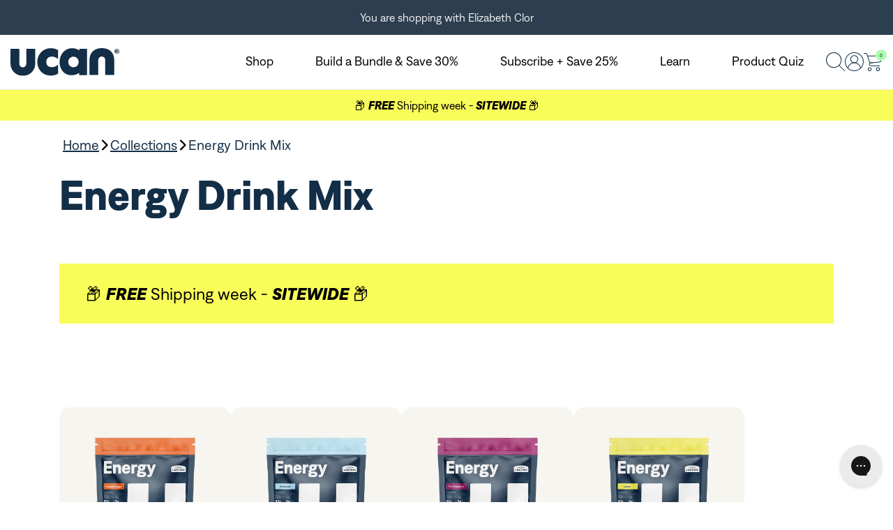

--- FILE ---
content_type: text/html; charset=utf-8
request_url: https://ucan.co/collections/energy-powder?ref=ElizabethClor
body_size: 48831
content:
<!doctype html>
<html class="no-js" lang="en">
  <head>
    <!-- Start of Nudgify scripts -->
    
    <!-- End of Nudgify scripts -->
    
    
    
    
    
    
      
      
    
  
    <meta http-equiv="Content-Type" content="text/html; charset=utf-8">

    <title>
      Energy Drink Mix | No Sugar Energy Powder
      |
      UCAN
    </title>

    

    <meta http-equiv="X-UA-Compatible" content="IE=edge,chrome=1">
    <meta name="viewport" content="width=device-width,initial-scale=1">

    
      <meta name="description" content="Just one scoop, 90 minutes of steady energy and zero sugar. Fuel your workouts for a strong finish with our flagship formula!">
    
<link rel="canonical" href="https://ucan.co/collections/energy-powder">
    <!-- Start of PieEye DNSS Script -->
    <link rel="stylesheet" href="https://pieeyegpc.pii.ai/1/dsrp/77d4817f-386d-4ae7-add3-fe8e19fdbcb8/gpc.css">
    <script
      type="text/javascript"
      src="https://pieeyegpc.pii.ai/1/dsrp/77d4817f-386d-4ae7-add3-fe8e19fdbcb8/gpc.min.js"
      async
    ></script>
    <!-- End of PieEye DNSS Script -->

    <!-- Animate.css -->
    <link rel="stylesheet" href="https://cdnjs.cloudflare.com/ajax/libs/animate.css/4.1.1/animate.min.css">
    

<link rel="apple-touch-icon-precomposed" sizes="16x16" href="//ucan.co/cdn/shop/t/113/assets/apple-touch-icon-16x16.png?v=71821760368052220031761121895" />
<link rel="icon" type="image/png" href="//ucan.co/cdn/shop/t/113/assets/favicon-16x16.png?v=71821760368052220031761121895" />


    <!-- Custom Fonts -->
    

<style>
  /* Denim Font Family */
  @font-face {
    font-family: "Denim";
    font-style: normal;
    font-weight: 400;
    font-display: swap;
    src: url("//ucan.co/cdn/shop/t/113/assets/Denim-Regular.woff2?v=168578078178719004941761121894") format("woff2");
  }

  @font-face {
    font-family: "Denim";
    font-style: italic;
    font-weight: 400;
    font-display: swap;
    src: url("//ucan.co/cdn/shop/t/113/assets/Denim-RegularItalic.woff2?v=177971410313462646351761121895") format("woff2");
  }

  @font-face {
    font-family: "Denim";
    font-style: normal;
    font-weight: 600;
    font-display: swap;
    src: url("//ucan.co/cdn/shop/t/113/assets/Denim-SemiBold.woff2?v=68399741323410874831761121895") format("woff2");
  }

  @font-face {
    font-family: "Denim";
    font-style: normal;
    font-weight: 700;
    font-display: swap;
    src: url("//ucan.co/cdn/shop/t/113/assets/Denim-Bold.woff2?v=175994074161037122881761121894") format("woff2");
  }

  @font-face {
    font-family: "Denim";
    font-style: italic;
    font-weight: 700;
    font-display: swap;
    src: url("//ucan.co/cdn/shop/t/113/assets/Denim-BoldItalic.woff2?v=122381800895316201481761121894") format("woff2");
  }

  /* Geist Mono - Latin Extended */
  @font-face {
    font-family: "Geist Mono";
    font-style: normal;
    font-weight: 100 500 900;
    font-display: swap;
    src: url(https://fonts.gstatic.com/s/geistmono/v4/or3nQ6H-1_WfwkMZI_qYFrkdmhHkjkotbA.woff2) format("woff2");
    unicode-range: U+0100-02BA, U+02BD-02C5, U+02C7-02CC, U+02CE-02D7, U+02DD-02FF,
      U+0304, U+0308, U+0329, U+1D00-1DBF, U+1E00-1E9F, U+1EF2-1EFF, U+2020,
      U+20A0-20AB, U+20AD-20C0, U+2113, U+2C60-2C7F, U+A720-A7FF;
  }

  /* Geist Mono - Latin */
  @font-face {
    font-family: "Geist Mono";
    font-style: normal;
    font-weight: 100 500 900;
    font-display: swap;
    src: url(https://fonts.gstatic.com/s/geistmono/v4/or3nQ6H-1_WfwkMZI_qYFrcdmhHkjko.woff2) format("woff2");
    unicode-range: U+0000-00FF, U+0131, U+0152-0153, U+02BB-02BC, U+02C6, U+02DA,
      U+02DC, U+0304, U+0308, U+0329, U+2000-206F, U+20AC, U+2122, U+2191, U+2193,
      U+2212, U+2215, U+FEFF, U+FFFD;
  }
</style>


    
      <script src="https://www.google.com/recaptcha/api.js" async defer></script>
    

    <link href="//ucan.co/cdn/shop/t/113/assets/main.min.css?v=117679011452076118561767799719" rel="stylesheet" type="text/css" media="all" />
    

    
      <script>window.performance && window.performance.mark && window.performance.mark('shopify.content_for_header.start');</script><meta name="facebook-domain-verification" content="es7sfy73cg0yx9vqw6ttfgpy77smh4">
<meta name="google-site-verification" content="cmT6-V5d5OuWz062D3axZQR89MjzdE9paB_XhyXUKkw">
<meta id="shopify-digital-wallet" name="shopify-digital-wallet" content="/74534453549/digital_wallets/dialog">
<meta name="shopify-checkout-api-token" content="6408dacd94a6e893c476c9dbb1381ec0">
<meta id="in-context-paypal-metadata" data-shop-id="74534453549" data-venmo-supported="true" data-environment="production" data-locale="en_US" data-paypal-v4="true" data-currency="USD">
<link rel="alternate" type="application/atom+xml" title="Feed" href="/collections/energy-powder.atom" />
<link rel="alternate" type="application/json+oembed" href="https://ucan.co/collections/energy-powder.oembed">
<script async="async" src="/checkouts/internal/preloads.js?locale=en-US"></script>
<link rel="preconnect" href="https://shop.app" crossorigin="anonymous">
<script async="async" src="https://shop.app/checkouts/internal/preloads.js?locale=en-US&shop_id=74534453549" crossorigin="anonymous"></script>
<script id="apple-pay-shop-capabilities" type="application/json">{"shopId":74534453549,"countryCode":"US","currencyCode":"USD","merchantCapabilities":["supports3DS"],"merchantId":"gid:\/\/shopify\/Shop\/74534453549","merchantName":"UCAN","requiredBillingContactFields":["postalAddress","email"],"requiredShippingContactFields":["postalAddress","email"],"shippingType":"shipping","supportedNetworks":["visa","masterCard","amex","discover","elo","jcb"],"total":{"type":"pending","label":"UCAN","amount":"1.00"},"shopifyPaymentsEnabled":true,"supportsSubscriptions":true}</script>
<script id="shopify-features" type="application/json">{"accessToken":"6408dacd94a6e893c476c9dbb1381ec0","betas":["rich-media-storefront-analytics"],"domain":"ucan.co","predictiveSearch":true,"shopId":74534453549,"locale":"en"}</script>
<script>var Shopify = Shopify || {};
Shopify.shop = "ucan-2023.myshopify.com";
Shopify.locale = "en";
Shopify.currency = {"active":"USD","rate":"1.0"};
Shopify.country = "US";
Shopify.theme = {"name":"UCAN\/master","id":178414944557,"schema_name":"PowerTheme","schema_version":"1.0.0","theme_store_id":null,"role":"main"};
Shopify.theme.handle = "null";
Shopify.theme.style = {"id":null,"handle":null};
Shopify.cdnHost = "ucan.co/cdn";
Shopify.routes = Shopify.routes || {};
Shopify.routes.root = "/";</script>
<script type="module">!function(o){(o.Shopify=o.Shopify||{}).modules=!0}(window);</script>
<script>!function(o){function n(){var o=[];function n(){o.push(Array.prototype.slice.apply(arguments))}return n.q=o,n}var t=o.Shopify=o.Shopify||{};t.loadFeatures=n(),t.autoloadFeatures=n()}(window);</script>
<script>
  window.ShopifyPay = window.ShopifyPay || {};
  window.ShopifyPay.apiHost = "shop.app\/pay";
  window.ShopifyPay.redirectState = null;
</script>
<script id="shop-js-analytics" type="application/json">{"pageType":"collection"}</script>
<script defer="defer" async type="module" src="//ucan.co/cdn/shopifycloud/shop-js/modules/v2/client.init-shop-cart-sync_BApSsMSl.en.esm.js"></script>
<script defer="defer" async type="module" src="//ucan.co/cdn/shopifycloud/shop-js/modules/v2/chunk.common_CBoos6YZ.esm.js"></script>
<script type="module">
  await import("//ucan.co/cdn/shopifycloud/shop-js/modules/v2/client.init-shop-cart-sync_BApSsMSl.en.esm.js");
await import("//ucan.co/cdn/shopifycloud/shop-js/modules/v2/chunk.common_CBoos6YZ.esm.js");

  window.Shopify.SignInWithShop?.initShopCartSync?.({"fedCMEnabled":true,"windoidEnabled":true});

</script>
<script>
  window.Shopify = window.Shopify || {};
  if (!window.Shopify.featureAssets) window.Shopify.featureAssets = {};
  window.Shopify.featureAssets['shop-js'] = {"shop-cart-sync":["modules/v2/client.shop-cart-sync_DJczDl9f.en.esm.js","modules/v2/chunk.common_CBoos6YZ.esm.js"],"init-fed-cm":["modules/v2/client.init-fed-cm_BzwGC0Wi.en.esm.js","modules/v2/chunk.common_CBoos6YZ.esm.js"],"init-windoid":["modules/v2/client.init-windoid_BS26ThXS.en.esm.js","modules/v2/chunk.common_CBoos6YZ.esm.js"],"shop-cash-offers":["modules/v2/client.shop-cash-offers_DthCPNIO.en.esm.js","modules/v2/chunk.common_CBoos6YZ.esm.js","modules/v2/chunk.modal_Bu1hFZFC.esm.js"],"shop-button":["modules/v2/client.shop-button_D_JX508o.en.esm.js","modules/v2/chunk.common_CBoos6YZ.esm.js"],"init-shop-email-lookup-coordinator":["modules/v2/client.init-shop-email-lookup-coordinator_DFwWcvrS.en.esm.js","modules/v2/chunk.common_CBoos6YZ.esm.js"],"shop-toast-manager":["modules/v2/client.shop-toast-manager_tEhgP2F9.en.esm.js","modules/v2/chunk.common_CBoos6YZ.esm.js"],"shop-login-button":["modules/v2/client.shop-login-button_DwLgFT0K.en.esm.js","modules/v2/chunk.common_CBoos6YZ.esm.js","modules/v2/chunk.modal_Bu1hFZFC.esm.js"],"avatar":["modules/v2/client.avatar_BTnouDA3.en.esm.js"],"init-shop-cart-sync":["modules/v2/client.init-shop-cart-sync_BApSsMSl.en.esm.js","modules/v2/chunk.common_CBoos6YZ.esm.js"],"pay-button":["modules/v2/client.pay-button_BuNmcIr_.en.esm.js","modules/v2/chunk.common_CBoos6YZ.esm.js"],"init-shop-for-new-customer-accounts":["modules/v2/client.init-shop-for-new-customer-accounts_DrjXSI53.en.esm.js","modules/v2/client.shop-login-button_DwLgFT0K.en.esm.js","modules/v2/chunk.common_CBoos6YZ.esm.js","modules/v2/chunk.modal_Bu1hFZFC.esm.js"],"init-customer-accounts-sign-up":["modules/v2/client.init-customer-accounts-sign-up_TlVCiykN.en.esm.js","modules/v2/client.shop-login-button_DwLgFT0K.en.esm.js","modules/v2/chunk.common_CBoos6YZ.esm.js","modules/v2/chunk.modal_Bu1hFZFC.esm.js"],"shop-follow-button":["modules/v2/client.shop-follow-button_C5D3XtBb.en.esm.js","modules/v2/chunk.common_CBoos6YZ.esm.js","modules/v2/chunk.modal_Bu1hFZFC.esm.js"],"checkout-modal":["modules/v2/client.checkout-modal_8TC_1FUY.en.esm.js","modules/v2/chunk.common_CBoos6YZ.esm.js","modules/v2/chunk.modal_Bu1hFZFC.esm.js"],"init-customer-accounts":["modules/v2/client.init-customer-accounts_C0Oh2ljF.en.esm.js","modules/v2/client.shop-login-button_DwLgFT0K.en.esm.js","modules/v2/chunk.common_CBoos6YZ.esm.js","modules/v2/chunk.modal_Bu1hFZFC.esm.js"],"lead-capture":["modules/v2/client.lead-capture_Cq0gfm7I.en.esm.js","modules/v2/chunk.common_CBoos6YZ.esm.js","modules/v2/chunk.modal_Bu1hFZFC.esm.js"],"shop-login":["modules/v2/client.shop-login_BmtnoEUo.en.esm.js","modules/v2/chunk.common_CBoos6YZ.esm.js","modules/v2/chunk.modal_Bu1hFZFC.esm.js"],"payment-terms":["modules/v2/client.payment-terms_BHOWV7U_.en.esm.js","modules/v2/chunk.common_CBoos6YZ.esm.js","modules/v2/chunk.modal_Bu1hFZFC.esm.js"]};
</script>
<script>(function() {
  var isLoaded = false;
  function asyncLoad() {
    if (isLoaded) return;
    isLoaded = true;
    var urls = ["\/\/cdn.shopify.com\/proxy\/893b3708f02f04ec1a4b4951e5803a008048da04fa52f1afe52595fa4954d3c6\/api.goaffpro.com\/loader.js?shop=ucan-2023.myshopify.com\u0026sp-cache-control=cHVibGljLCBtYXgtYWdlPTkwMA","https:\/\/d26ky332zktp97.cloudfront.net\/shops\/68ghSabnRh57qpwd8\/colibrius-m.js?shop=ucan-2023.myshopify.com","https:\/\/config.gorgias.chat\/bundle-loader\/01H96MWR5X8DQC0Q3XPQQBT8B2?source=shopify1click\u0026shop=ucan-2023.myshopify.com","https:\/\/static.klaviyo.com\/onsite\/js\/klaviyo.js?company_id=Qy9c4w\u0026shop=ucan-2023.myshopify.com","https:\/\/cdn.cookie.pii.ai\/scripts\/1\/ws\/ce38a479-03e9-4a49-bec1-e9fd9fb37c0b\/domain\/322fd3f3-6ffe-4c98-ab2c-e03674a73e20\/shopify-loadscript-322fd3f3-6ffe-4c98-ab2c-e03674a73e20.js?shop=ucan-2023.myshopify.com","https:\/\/admin.revenuehunt.com\/embed.js?shop=ucan-2023.myshopify.com","https:\/\/widgets.juniphq.com\/v1\/junip_shopify.js?shop=ucan-2023.myshopify.com","https:\/\/superfiliate-cdn.com\/storefront.js?shop=ucan-2023.myshopify.com","https:\/\/cdn.nfcube.com\/instafeed-ab382f7ff9eae7e8650068d414a97578.js?shop=ucan-2023.myshopify.com","https:\/\/sdk.postscript.io\/sdk-script-loader.bundle.js?shopId=601049\u0026shop=ucan-2023.myshopify.com","https:\/\/cdn.9gtb.com\/loader.js?g_cvt_id=9de4bb60-b47a-4da6-bf08-13806d35c058\u0026shop=ucan-2023.myshopify.com","https:\/\/s3.eu-west-1.amazonaws.com\/production-klarna-il-shopify-osm\/d3bc5d6366701989e2db5a93793900883f2d31a6\/ucan-2023.myshopify.com-1768471534868.js?shop=ucan-2023.myshopify.com"];
    for (var i = 0; i < urls.length; i++) {
      var s = document.createElement('script');
      s.type = 'text/javascript';
      s.async = true;
      s.src = urls[i];
      var x = document.getElementsByTagName('script')[0];
      x.parentNode.insertBefore(s, x);
    }
  };
  if(window.attachEvent) {
    window.attachEvent('onload', asyncLoad);
  } else {
    window.addEventListener('load', asyncLoad, false);
  }
})();</script>
<script id="__st">var __st={"a":74534453549,"offset":-18000,"reqid":"a68597fc-3d46-4023-bb18-f016f6b2d724-1768866321","pageurl":"ucan.co\/collections\/energy-powder?ref=ElizabethClor","u":"65bea5298a80","p":"collection","rtyp":"collection","rid":443318632749};</script>
<script>window.ShopifyPaypalV4VisibilityTracking = true;</script>
<script id="captcha-bootstrap">!function(){'use strict';const t='contact',e='account',n='new_comment',o=[[t,t],['blogs',n],['comments',n],[t,'customer']],c=[[e,'customer_login'],[e,'guest_login'],[e,'recover_customer_password'],[e,'create_customer']],r=t=>t.map((([t,e])=>`form[action*='/${t}']:not([data-nocaptcha='true']) input[name='form_type'][value='${e}']`)).join(','),a=t=>()=>t?[...document.querySelectorAll(t)].map((t=>t.form)):[];function s(){const t=[...o],e=r(t);return a(e)}const i='password',u='form_key',d=['recaptcha-v3-token','g-recaptcha-response','h-captcha-response',i],f=()=>{try{return window.sessionStorage}catch{return}},m='__shopify_v',_=t=>t.elements[u];function p(t,e,n=!1){try{const o=window.sessionStorage,c=JSON.parse(o.getItem(e)),{data:r}=function(t){const{data:e,action:n}=t;return t[m]||n?{data:e,action:n}:{data:t,action:n}}(c);for(const[e,n]of Object.entries(r))t.elements[e]&&(t.elements[e].value=n);n&&o.removeItem(e)}catch(o){console.error('form repopulation failed',{error:o})}}const l='form_type',E='cptcha';function T(t){t.dataset[E]=!0}const w=window,h=w.document,L='Shopify',v='ce_forms',y='captcha';let A=!1;((t,e)=>{const n=(g='f06e6c50-85a8-45c8-87d0-21a2b65856fe',I='https://cdn.shopify.com/shopifycloud/storefront-forms-hcaptcha/ce_storefront_forms_captcha_hcaptcha.v1.5.2.iife.js',D={infoText:'Protected by hCaptcha',privacyText:'Privacy',termsText:'Terms'},(t,e,n)=>{const o=w[L][v],c=o.bindForm;if(c)return c(t,g,e,D).then(n);var r;o.q.push([[t,g,e,D],n]),r=I,A||(h.body.append(Object.assign(h.createElement('script'),{id:'captcha-provider',async:!0,src:r})),A=!0)});var g,I,D;w[L]=w[L]||{},w[L][v]=w[L][v]||{},w[L][v].q=[],w[L][y]=w[L][y]||{},w[L][y].protect=function(t,e){n(t,void 0,e),T(t)},Object.freeze(w[L][y]),function(t,e,n,w,h,L){const[v,y,A,g]=function(t,e,n){const i=e?o:[],u=t?c:[],d=[...i,...u],f=r(d),m=r(i),_=r(d.filter((([t,e])=>n.includes(e))));return[a(f),a(m),a(_),s()]}(w,h,L),I=t=>{const e=t.target;return e instanceof HTMLFormElement?e:e&&e.form},D=t=>v().includes(t);t.addEventListener('submit',(t=>{const e=I(t);if(!e)return;const n=D(e)&&!e.dataset.hcaptchaBound&&!e.dataset.recaptchaBound,o=_(e),c=g().includes(e)&&(!o||!o.value);(n||c)&&t.preventDefault(),c&&!n&&(function(t){try{if(!f())return;!function(t){const e=f();if(!e)return;const n=_(t);if(!n)return;const o=n.value;o&&e.removeItem(o)}(t);const e=Array.from(Array(32),(()=>Math.random().toString(36)[2])).join('');!function(t,e){_(t)||t.append(Object.assign(document.createElement('input'),{type:'hidden',name:u})),t.elements[u].value=e}(t,e),function(t,e){const n=f();if(!n)return;const o=[...t.querySelectorAll(`input[type='${i}']`)].map((({name:t})=>t)),c=[...d,...o],r={};for(const[a,s]of new FormData(t).entries())c.includes(a)||(r[a]=s);n.setItem(e,JSON.stringify({[m]:1,action:t.action,data:r}))}(t,e)}catch(e){console.error('failed to persist form',e)}}(e),e.submit())}));const S=(t,e)=>{t&&!t.dataset[E]&&(n(t,e.some((e=>e===t))),T(t))};for(const o of['focusin','change'])t.addEventListener(o,(t=>{const e=I(t);D(e)&&S(e,y())}));const B=e.get('form_key'),M=e.get(l),P=B&&M;t.addEventListener('DOMContentLoaded',(()=>{const t=y();if(P)for(const e of t)e.elements[l].value===M&&p(e,B);[...new Set([...A(),...v().filter((t=>'true'===t.dataset.shopifyCaptcha))])].forEach((e=>S(e,t)))}))}(h,new URLSearchParams(w.location.search),n,t,e,['guest_login'])})(!0,!0)}();</script>
<script integrity="sha256-4kQ18oKyAcykRKYeNunJcIwy7WH5gtpwJnB7kiuLZ1E=" data-source-attribution="shopify.loadfeatures" defer="defer" src="//ucan.co/cdn/shopifycloud/storefront/assets/storefront/load_feature-a0a9edcb.js" crossorigin="anonymous"></script>
<script crossorigin="anonymous" defer="defer" src="//ucan.co/cdn/shopifycloud/storefront/assets/shopify_pay/storefront-65b4c6d7.js?v=20250812"></script>
<script data-source-attribution="shopify.dynamic_checkout.dynamic.init">var Shopify=Shopify||{};Shopify.PaymentButton=Shopify.PaymentButton||{isStorefrontPortableWallets:!0,init:function(){window.Shopify.PaymentButton.init=function(){};var t=document.createElement("script");t.src="https://ucan.co/cdn/shopifycloud/portable-wallets/latest/portable-wallets.en.js",t.type="module",document.head.appendChild(t)}};
</script>
<script data-source-attribution="shopify.dynamic_checkout.buyer_consent">
  function portableWalletsHideBuyerConsent(e){var t=document.getElementById("shopify-buyer-consent"),n=document.getElementById("shopify-subscription-policy-button");t&&n&&(t.classList.add("hidden"),t.setAttribute("aria-hidden","true"),n.removeEventListener("click",e))}function portableWalletsShowBuyerConsent(e){var t=document.getElementById("shopify-buyer-consent"),n=document.getElementById("shopify-subscription-policy-button");t&&n&&(t.classList.remove("hidden"),t.removeAttribute("aria-hidden"),n.addEventListener("click",e))}window.Shopify?.PaymentButton&&(window.Shopify.PaymentButton.hideBuyerConsent=portableWalletsHideBuyerConsent,window.Shopify.PaymentButton.showBuyerConsent=portableWalletsShowBuyerConsent);
</script>
<script data-source-attribution="shopify.dynamic_checkout.cart.bootstrap">document.addEventListener("DOMContentLoaded",(function(){function t(){return document.querySelector("shopify-accelerated-checkout-cart, shopify-accelerated-checkout")}if(t())Shopify.PaymentButton.init();else{new MutationObserver((function(e,n){t()&&(Shopify.PaymentButton.init(),n.disconnect())})).observe(document.body,{childList:!0,subtree:!0})}}));
</script>
<link id="shopify-accelerated-checkout-styles" rel="stylesheet" media="screen" href="https://ucan.co/cdn/shopifycloud/portable-wallets/latest/accelerated-checkout-backwards-compat.css" crossorigin="anonymous">
<style id="shopify-accelerated-checkout-cart">
        #shopify-buyer-consent {
  margin-top: 1em;
  display: inline-block;
  width: 100%;
}

#shopify-buyer-consent.hidden {
  display: none;
}

#shopify-subscription-policy-button {
  background: none;
  border: none;
  padding: 0;
  text-decoration: underline;
  font-size: inherit;
  cursor: pointer;
}

#shopify-subscription-policy-button::before {
  box-shadow: none;
}

      </style>

<script>window.performance && window.performance.mark && window.performance.mark('shopify.content_for_header.end');</script>
    

    

    

    <script
      src="https://code.jquery.com/jquery-3.3.1.min.js"
      integrity="sha256-FgpCb/KJQlLNfOu91ta32o/NMZxltwRo8QtmkMRdAu8="
      crossorigin="anonymous"
      defer
    ></script>

    <!-- Yotpo JS | location: Layout > theme.liquid -->
    <!-- Snippets > yotpo-reviews.liquid -->

	<script type="text/javascript" defer>
		(function e(){var e=document.createElement("script");e.type="text/javascript",e.async=true,e.src="//staticw2.yotpo.com/HssFNQJWMK7JJlHrKNahQqAkzsV3bUegjBy23G7O/widget.js";var t=document.getElementsByTagName("script")[0];t.parentNode.insertBefore(e,t)})();
	</script>

<!-- End | Snippets > yotpo-reviews.liquid -->

    <!-- End of Yotpo JS -->

    <script type="text/javascript" defer>
  !function(t,n){var e=n.loyaltylion||[];if(!e.isLoyaltyLion){n.loyaltylion=e,void 0===n.lion&&(n.lion=e),e.version=2,e.isLoyaltyLion=!0;var o=n.URLSearchParams,i=n.sessionStorage,r="ll_loader_revision",a=(new Date).toISOString().replace(/-/g,""),s="function"==typeof o?function(){try{var t=new o(n.location.search).get(r);return t&&i.setItem(r,t),i.getItem(r)}catch(t){return""}}():null;c("https://sdk.loyaltylion.net/static/2/"+a.slice(0,8)+"/loader"+(s?"-"+s:"")+".js");var l=!1;e.init=function(t){if(l)throw new Error("Cannot call lion.init more than once");l=!0;var n=e._token=t.token;if(!n)throw new Error("Token must be supplied to lion.init");var o=[];function i(t,n){t[n]=function(){o.push([n,Array.prototype.slice.call(arguments,0)])}}"_push configure bootstrap shutdown on removeListener authenticateCustomer".split(" ").forEach(function(t){i(e,t)}),c("https://sdk.loyaltylion.net/sdk/start/"+a.slice(0,11)+"/"+n+".js"),e._initData=t,e._buffer=o}}function c(n){var e=t.getElementsByTagName("script")[0],o=t.createElement("script");o.src=n,o.crossOrigin="",e.parentNode.insertBefore(o,e)}}(document,window);

  
    
      loyaltylion.init({ token: "f4f738b407ef4852a1738c0d54ee4554" });
    
  
</script>


    <script>
      window.addEventListener('DOMContentLoaded', () => {
        if (!window.Shopify.shop) {
          window.Shopify.shop = 'ucan-2023.myshopify.com';
        }
      });
    </script>
    
    <script type="text/javascript">
      (function (c, l, a, r, i, t, y) {
        c[a] =
          c[a] ||
          function () {
            (c[a].q = c[a].q || []).push(arguments);
          };
        t = l.createElement(r);
        t.async = 1;
        t.src = 'https://www.clarity.ms/tag/' + i;
        y = l.getElementsByTagName(r)[0];
        y.parentNode.insertBefore(t, y);
      })(window, document, 'clarity', 'script', 'qxfiy85dhy');
    </script>
    
    <!-- Meta Pixel Code -->
    <script>
      !(function (f, b, e, v, n, t, s) {
        if (f.fbq) return;
        n = f.fbq = function () {
          n.callMethod ? n.callMethod.apply(n, arguments) : n.queue.push(arguments);
        };
        if (!f._fbq) f._fbq = n;
        n.push = n;
        n.loaded = !0;
        n.version = '2.0';
        n.queue = [];
        t = b.createElement(e);
        t.async = !0;
        t.src = v;
        s = b.getElementsByTagName(e)[0];
        s.parentNode.insertBefore(t, s);
      })(window, document, 'script', 'https://connect.facebook.net/en_US/fbevents.js');
      fbq('init', '1566533330266268');
      fbq('track', 'PageView');
    </script>
    <noscript
      ><img
        height="1"
        width="1"
        style="display:none"
        src="https://www.facebook.com/tr?id=1566533330266268&ev=PageView&noscript=1"
    ></noscript>
    <!-- End Meta Pixel Code -->
    <script>
      window.addEventListener('klaviyoForms', function (e) {
        if (e.detail.type == 'submit') {
          fbq(‘track’, ‘Lead’)
        }
      });
    </script>
  <!-- BEGIN app block: shopify://apps/absolutely/blocks/absolutely_extension/121741f7-5296-410e-8ae4-71174169eced -->



<style>
  .abs-hide {
    display: none !important;
  }
</style>

<script>
  const cachedValue = window.sessionStorage.getItem('abs-config');

  if (localStorage.getItem('abs-has-redirect-tests') === '1' || !cachedValue) {
    document.documentElement.classList.add('abs-hide');
    setTimeout(function() {
      document.documentElement.classList.remove('abs-hide');
    }, 3000);
  }
</script>

<script
  src="https://app.absolutelyapp.com/merchant-scripts/absolutely.js"
  blocking="render"
  fetchpriority="high"
  type="module"
></script>


<!-- END app block --><!-- BEGIN app block: shopify://apps/littledata-the-data-layer/blocks/LittledataLayer/45a35ed8-a2b2-46c3-84fa-6f58497c5345 -->
    <script type="application/javascript">
      try {
        window.LittledataLayer = {
          ...({"betaTester":false,"productListLinksHaveImages":false,"productListLinksHavePrices":false,"debug":false,"hideBranding":false,"sendNoteAttributes":true,"ecommerce":{"impressions":[]},"version":"v11.0.1","transactionWatcherURL":"https://transactions.littledata.io","referralExclusion":"/(paypal|visa|MasterCard|clicksafe|arcot\\.com|geschuetzteinkaufen|checkout\\.shopify\\.com|checkout\\.rechargeapps\\.com|portal\\.afterpay\\.com|payfort)/","hasCustomPixel":false,"googleAnalytics4":{"disabledRecurring":false,"disabledEvents":[],"doNotTrackReplaceState":false,"productIdentifier":"productId","uniqueIdentifierForOrders":"orderId","ordersFilteredBySourceName":[],"clientSidePurchase":false,"measurementId":"G-YLXRZQP8L8","googleSignals":true,"cookieUpdate":true,"extraLinkerDomains":[],"usePageTypeForListName":false,"sendUserDataBefore322":true,"respectUserTrackingConsent":true,"attributionBoost":true,"recurringAttributionBoost":true},"klaviyo":{"enabled":true},"googleAds":{"disabledRecurring":false,"disabledEvents":[],"doNotTrackReplaceState":false,"productIdentifier":"PRODUCT_ID","uniqueIdentifierForOrders":"orderName","ordersFilteredBySourceName":[],"conversionTag":"AW-1008088111"}}),
          country: "US",
          language: "en",
          market: {
            id: 52819198253,
            handle: "us"
          }
        }
        
      } catch {}

      
      console.log(`%cThis store uses Littledata 🚀 to automate its Google Analytics, Google Ads setup and make better, data-driven decisions. Learn more at https://apps.shopify.com/littledata`,'color: #088f87;',);
      
    </script>
    
        <script async type="text/javascript" src="https://cdn.shopify.com/extensions/019bb2bb-5881-79a1-b634-4a2ea7e40320/littledata-shopify-tracker-116/assets/colibrius-g.js"></script>
    
    
        <script async type="text/javascript" src="https://cdn.shopify.com/extensions/019bb2bb-5881-79a1-b634-4a2ea7e40320/littledata-shopify-tracker-116/assets/colibrius-aw.js"></script>
    
    
    
    
    
    
        <script async type="text/javascript" src="https://cdn.shopify.com/extensions/019bb2bb-5881-79a1-b634-4a2ea7e40320/littledata-shopify-tracker-116/assets/colibrius-ld.js"></script>
    
    


<!-- END app block --><!-- BEGIN app block: shopify://apps/intelligems-a-b-testing/blocks/intelligems-script/fa83b64c-0c77-4c0c-b4b2-b94b42f5ef19 --><script>
  window._template = {
    directory: "",
    name: "collection",
    suffix: "",
  };
  window.__productIdFromTemplate = null;
  window.__plpCollectionIdFromTemplate = 443318632749;
</script>
<script type="module" blocking="render" fetchpriority="high" src="https://cdn.intelligems.io/esm/261907872614/bundle.js" data-em-disable async></script>


<!-- END app block --><!-- BEGIN app block: shopify://apps/klaviyo-email-marketing-sms/blocks/klaviyo-onsite-embed/2632fe16-c075-4321-a88b-50b567f42507 -->












  <script async src="https://static.klaviyo.com/onsite/js/Qy9c4w/klaviyo.js?company_id=Qy9c4w"></script>
  <script>!function(){if(!window.klaviyo){window._klOnsite=window._klOnsite||[];try{window.klaviyo=new Proxy({},{get:function(n,i){return"push"===i?function(){var n;(n=window._klOnsite).push.apply(n,arguments)}:function(){for(var n=arguments.length,o=new Array(n),w=0;w<n;w++)o[w]=arguments[w];var t="function"==typeof o[o.length-1]?o.pop():void 0,e=new Promise((function(n){window._klOnsite.push([i].concat(o,[function(i){t&&t(i),n(i)}]))}));return e}}})}catch(n){window.klaviyo=window.klaviyo||[],window.klaviyo.push=function(){var n;(n=window._klOnsite).push.apply(n,arguments)}}}}();</script>

  




  <script>
    window.klaviyoReviewsProductDesignMode = false
  </script>







<!-- END app block --><!-- BEGIN app block: shopify://apps/kor-order-limit-quantity/blocks/app-embed/143c1e59-4c01-4de6-ad3e-90b86ada592d -->


<!-- BEGIN app snippet: mc-checkout --><script type="text/javascript">
  
  const mcLimitKORData1 = {"priority":{"default_priority":["VARIANT_LIMIT","PRODUCT_LIMIT","COLLECTION_MIN_MAX","TAG_LIMIT","GLOBAL_LIMIT"],"cart_amount":["CART_LIMIT","AMOUNT_LIMIT","TAGS_AMOUNT_LIMIT","TOTAL_WEIGHT"]},"config":{"override_amount":null},"messages":{"upper_limit_msg":"You can purchase max \u003cstrong\u003e{%-limit-%} \u003c\/strong\u003eqty of \u003cstrong\u003e{%-product_title-%}\u003c\/strong\u003e","lower_limit_msg":"You Need to Purchase at least \u003cstrong\u003e{%-limit-%} \u003c\/strong\u003e Qty of \u003cstrong\u003e{%-product_title-%}\u003c\/strong\u003e.","increment_limit_msg":"You can buy  \u003cstrong\u003e{%-product_title-%}\u003c\/strong\u003e in multiples of \u003cstrong\u003e{%-limit-%}\u003c\/strong\u003e.","lifetime_limit_msg":"You can purchase max \u003cstrong\u003e {%-limit-%} \u003c\/strong\u003e of \u003cstrong\u003e {%-product_title-%} \u003c\/strong\u003e in lifetime"},"global":{"info":null},"products":{"info":{"8552149909805":{"purchase_limit":1,"min_purchase_limit":1,"increment_qty":1,"life_time_limit":1},"9083015102765":{"purchase_limit":1,"min_purchase_limit":1,"increment_qty":null,"life_time_limit":1},"9078588604717":{"purchase_limit":1,"min_purchase_limit":1,"increment_qty":null,"life_time_limit":1},"8780319064365":{"purchase_limit":1,"min_purchase_limit":1,"increment_qty":null,"life_time_limit":1},"8478314070317":{"purchase_limit":1,"min_purchase_limit":1,"increment_qty":null,"life_time_limit":1},"8552195326253":{"purchase_limit":1,"min_purchase_limit":1,"increment_qty":null,"life_time_limit":1},"9082126041389":{"purchase_limit":1,"min_purchase_limit":1,"increment_qty":null,"life_time_limit":1},"8478313677101":{"purchase_limit":1,"min_purchase_limit":1,"increment_qty":null,"life_time_limit":1},"9077866168621":{"purchase_limit":1,"min_purchase_limit":1,"increment_qty":null,"life_time_limit":1},"8478314496301":{"purchase_limit":1,"min_purchase_limit":1,"increment_qty":null,"life_time_limit":1},"8478314594605":{"purchase_limit":1,"min_purchase_limit":1,"increment_qty":null,"life_time_limit":1},"8552191197485":{"purchase_limit":1,"min_purchase_limit":0,"increment_qty":null,"life_time_limit":1},"8478316003629":{"purchase_limit":1,"min_purchase_limit":1,"increment_qty":null,"life_time_limit":1},"8552147484973":{"purchase_limit":1,"min_purchase_limit":0,"increment_qty":null,"life_time_limit":1},"8715928568109":{"purchase_limit":1,"min_purchase_limit":0,"increment_qty":null,"life_time_limit":1},"8715950981421":{"purchase_limit":1,"min_purchase_limit":0,"increment_qty":null,"life_time_limit":1},"8732788064557":{"purchase_limit":1,"min_purchase_limit":0,"increment_qty":null,"life_time_limit":1},"9083545354541":{"purchase_limit":1,"min_purchase_limit":0,"increment_qty":null,"life_time_limit":1},"9083549843757":{"purchase_limit":1,"min_purchase_limit":0,"increment_qty":null,"life_time_limit":1},"8478314365229":{"purchase_limit":1,"min_purchase_limit":1,"increment_qty":null,"life_time_limit":1},"8478314397997":{"purchase_limit":1,"min_purchase_limit":0,"increment_qty":null,"life_time_limit":1},"8478315807021":{"purchase_limit":1,"min_purchase_limit":0,"increment_qty":null,"life_time_limit":1},"8552121139501":{"purchase_limit":1,"min_purchase_limit":0,"increment_qty":null,"life_time_limit":1},"8478325178669":{"purchase_limit":1,"min_purchase_limit":1,"increment_qty":1,"life_time_limit":1},"8478313709869":{"purchase_limit":1,"min_purchase_limit":0,"increment_qty":null,"life_time_limit":1},"8715903959341":{"purchase_limit":1,"min_purchase_limit":0,"increment_qty":null,"life_time_limit":1},"8478313808173":{"purchase_limit":1,"min_purchase_limit":0,"increment_qty":null,"life_time_limit":1},"8552181039405":{"purchase_limit":1,"min_purchase_limit":0,"increment_qty":null,"life_time_limit":1},"8478325408045":{"purchase_limit":1,"min_purchase_limit":0,"increment_qty":null,"life_time_limit":1},"8539570405677":{"purchase_limit":1,"min_purchase_limit":1,"increment_qty":null,"life_time_limit":1},"8478315774253":{"purchase_limit":1,"min_purchase_limit":0,"increment_qty":null,"life_time_limit":1},"8478318493997":{"purchase_limit":1,"min_purchase_limit":0,"increment_qty":null,"life_time_limit":1},"8478318461229":{"purchase_limit":1,"min_purchase_limit":0,"increment_qty":null,"life_time_limit":1},"8478330290477":{"purchase_limit":1,"min_purchase_limit":1,"increment_qty":null,"life_time_limit":1},"8552135885101":{"purchase_limit":1,"min_purchase_limit":0,"increment_qty":null,"life_time_limit":1},"8615685685549":{"purchase_limit":1,"min_purchase_limit":1,"increment_qty":null,"life_time_limit":1},"8615687356717":{"purchase_limit":1,"min_purchase_limit":0,"increment_qty":null,"life_time_limit":1},"8478318657837":{"purchase_limit":1,"min_purchase_limit":0,"increment_qty":null,"life_time_limit":1},"8478315086125":{"purchase_limit":1,"min_purchase_limit":0,"increment_qty":null,"life_time_limit":1},"8645165089069":{"purchase_limit":1,"min_purchase_limit":0,"increment_qty":null,"life_time_limit":1},"8478314987821":{"purchase_limit":1,"min_purchase_limit":0,"increment_qty":null,"life_time_limit":1},"9088694583597":{"purchase_limit":1,"min_purchase_limit":0,"increment_qty":null,"life_time_limit":1},"8478313873709":{"purchase_limit":1,"min_purchase_limit":0,"increment_qty":null,"life_time_limit":1},"8478314037549":{"purchase_limit":1,"min_purchase_limit":0,"increment_qty":null,"life_time_limit":1},"8478314168621":{"purchase_limit":1,"min_purchase_limit":0,"increment_qty":null,"life_time_limit":1},"8478314201389":{"purchase_limit":1,"min_purchase_limit":1,"increment_qty":null,"life_time_limit":1},"8478314299693":{"purchase_limit":1,"min_purchase_limit":0,"increment_qty":null,"life_time_limit":1},"8478317936941":{"purchase_limit":1,"min_purchase_limit":0,"increment_qty":null,"life_time_limit":1},"8478314922285":{"purchase_limit":1,"min_purchase_limit":0,"increment_qty":null,"life_time_limit":1},"8478315151661":{"purchase_limit":1,"min_purchase_limit":0,"increment_qty":null,"life_time_limit":1},"8478315446573":{"purchase_limit":1,"min_purchase_limit":0,"increment_qty":null,"life_time_limit":1},"8478315643181":{"purchase_limit":1,"min_purchase_limit":0,"increment_qty":null,"life_time_limit":1},"8478315938093":{"purchase_limit":1,"min_purchase_limit":0,"increment_qty":null,"life_time_limit":1},"8478316134701":{"purchase_limit":1,"min_purchase_limit":0,"increment_qty":null,"life_time_limit":1},"8478316167469":{"purchase_limit":1,"min_purchase_limit":0,"increment_qty":null,"life_time_limit":1},"8478316200237":{"purchase_limit":1,"min_purchase_limit":0,"increment_qty":null,"life_time_limit":1},"8478316429613":{"purchase_limit":1,"min_purchase_limit":0,"increment_qty":null,"life_time_limit":1},"8478316593453":{"purchase_limit":1,"min_purchase_limit":0,"increment_qty":null,"life_time_limit":1},"8478316658989":{"purchase_limit":1,"min_purchase_limit":0,"increment_qty":null,"life_time_limit":1},"8478316724525":{"purchase_limit":1,"min_purchase_limit":0,"increment_qty":null,"life_time_limit":1},"8478316790061":{"purchase_limit":1,"min_purchase_limit":0,"increment_qty":null,"life_time_limit":1},"8478316888365":{"purchase_limit":1,"min_purchase_limit":1,"increment_qty":null,"life_time_limit":1},"8478317052205":{"purchase_limit":1,"min_purchase_limit":0,"increment_qty":null,"life_time_limit":1},"8478317216045":{"purchase_limit":1,"min_purchase_limit":0,"increment_qty":null,"life_time_limit":1},"8478317314349":{"purchase_limit":1,"min_purchase_limit":0,"increment_qty":null,"life_time_limit":1},"8478317445421":{"purchase_limit":1,"min_purchase_limit":0,"increment_qty":null,"life_time_limit":1},"8478317543725":{"purchase_limit":1,"min_purchase_limit":0,"increment_qty":null,"life_time_limit":1},"8478317642029":{"purchase_limit":1,"min_purchase_limit":0,"increment_qty":null,"life_time_limit":1},"8478317707565":{"purchase_limit":1,"min_purchase_limit":0,"increment_qty":null,"life_time_limit":1},"8478317871405":{"purchase_limit":1,"min_purchase_limit":0,"increment_qty":null,"life_time_limit":1},"8478318002477":{"purchase_limit":1,"min_purchase_limit":0,"increment_qty":null,"life_time_limit":1},"8478318100781":{"purchase_limit":1,"min_purchase_limit":0,"increment_qty":null,"life_time_limit":1},"8478318199085":{"purchase_limit":1,"min_purchase_limit":0,"increment_qty":null,"life_time_limit":1},"8478318264621":{"purchase_limit":1,"min_purchase_limit":0,"increment_qty":null,"life_time_limit":1},"8478318330157":{"purchase_limit":1,"min_purchase_limit":0,"increment_qty":null,"life_time_limit":1},"9083021754669":{"purchase_limit":1,"min_purchase_limit":0,"increment_qty":null,"life_time_limit":1},"9103765307693":{"purchase_limit":1,"min_purchase_limit":0,"increment_qty":null,"life_time_limit":1},"9103794471213":{"purchase_limit":1,"min_purchase_limit":0,"increment_qty":null,"life_time_limit":1},"9103795257645":{"purchase_limit":1,"min_purchase_limit":0,"increment_qty":null,"life_time_limit":1},"9103774417197":{"purchase_limit":1,"min_purchase_limit":0,"increment_qty":null,"life_time_limit":1},"9103982493997":{"purchase_limit":1,"min_purchase_limit":1,"increment_qty":null,"life_time_limit":1},"9104662692141":{"purchase_limit":1,"min_purchase_limit":0,"increment_qty":null,"life_time_limit":1},"9104663019821":{"purchase_limit":1,"min_purchase_limit":0,"increment_qty":null,"life_time_limit":1},"9104645521709":{"purchase_limit":1,"min_purchase_limit":0,"increment_qty":null,"life_time_limit":1},"9112307007789":{"purchase_limit":1,"min_purchase_limit":0,"increment_qty":null,"life_time_limit":1},"9116565307693":{"purchase_limit":1,"min_purchase_limit":0,"increment_qty":null,"life_time_limit":1},"9121794195757":{"purchase_limit":1,"min_purchase_limit":0,"increment_qty":null,"life_time_limit":1},"9116496167213":{"purchase_limit":1,"min_purchase_limit":1,"increment_qty":null,"life_time_limit":1},"9127119454509":{"purchase_limit":1,"min_purchase_limit":0,"increment_qty":null,"life_time_limit":1},"9155335815469":{"purchase_limit":1,"min_purchase_limit":0,"increment_qty":null,"life_time_limit":1},"9018622148909":{"purchase_limit":1,"min_purchase_limit":0,"increment_qty":null,"life_time_limit":1},"8571948892461":{"purchase_limit":1,"min_purchase_limit":0,"increment_qty":null,"life_time_limit":1},"8610853749037":{"purchase_limit":1,"min_purchase_limit":0,"increment_qty":null,"life_time_limit":1},"8552169177389":{"purchase_limit":1,"min_purchase_limit":0,"increment_qty":null,"life_time_limit":1},"8657981636909":{"purchase_limit":1,"min_purchase_limit":0,"increment_qty":null,"life_time_limit":1},"8552188346669":{"purchase_limit":1,"min_purchase_limit":0,"increment_qty":null,"life_time_limit":1},"8552210366765":{"purchase_limit":1,"min_purchase_limit":1,"increment_qty":null,"life_time_limit":1},"8826642628909":{"purchase_limit":1,"min_purchase_limit":0,"increment_qty":null,"life_time_limit":1},"8922924810541":{"purchase_limit":1,"min_purchase_limit":0,"increment_qty":null,"life_time_limit":1},"8826593181997":{"purchase_limit":1,"min_purchase_limit":0,"increment_qty":null,"life_time_limit":1},"8478327832877":{"purchase_limit":1,"min_purchase_limit":0,"increment_qty":null,"life_time_limit":1},"8698766000429":{"purchase_limit":1,"min_purchase_limit":0,"increment_qty":null,"life_time_limit":1},"8610687549741":{"purchase_limit":1,"min_purchase_limit":0,"increment_qty":null,"life_time_limit":1},"8552143946029":{"purchase_limit":1,"min_purchase_limit":0,"increment_qty":null,"life_time_limit":1},"8552213119277":{"purchase_limit":1,"min_purchase_limit":0,"increment_qty":null,"life_time_limit":1},"8478317117741":{"purchase_limit":1,"min_purchase_limit":0,"increment_qty":null,"life_time_limit":1},"9043215941933":{"purchase_limit":1,"min_purchase_limit":1,"increment_qty":null,"life_time_limit":1},"8891568554285":{"purchase_limit":1,"min_purchase_limit":0,"increment_qty":null,"life_time_limit":1},"8661936079149":{"purchase_limit":1,"min_purchase_limit":0,"increment_qty":null,"life_time_limit":1},"8826578436397":{"purchase_limit":1,"min_purchase_limit":0,"increment_qty":null,"life_time_limit":1},"8552156758317":{"purchase_limit":1,"min_purchase_limit":0,"increment_qty":null,"life_time_limit":1},"8478318952749":{"purchase_limit":1,"min_purchase_limit":0,"increment_qty":null,"life_time_limit":1},"9003989500205":{"purchase_limit":1,"min_purchase_limit":0,"increment_qty":null,"life_time_limit":1},"8610647474477":{"purchase_limit":1,"min_purchase_limit":0,"increment_qty":null,"life_time_limit":1},"8817716035885":{"purchase_limit":1,"min_purchase_limit":0,"increment_qty":null,"life_time_limit":1},"8552206205229":{"purchase_limit":1,"min_purchase_limit":0,"increment_qty":null,"life_time_limit":1},"8478318788909":{"purchase_limit":1,"min_purchase_limit":0,"increment_qty":null,"life_time_limit":1},"8552208105773":{"purchase_limit":1,"min_purchase_limit":1,"increment_qty":null,"life_time_limit":1},"8662017802541":{"purchase_limit":1,"min_purchase_limit":0,"increment_qty":null,"life_time_limit":1},"9192751169837":{"purchase_limit":1,"min_purchase_limit":0,"increment_qty":null,"life_time_limit":1},"9241195938093":{"purchase_limit":1,"min_purchase_limit":0,"increment_qty":null,"life_time_limit":1},"9255348338989":{"purchase_limit":1,"min_purchase_limit":0,"increment_qty":null,"life_time_limit":1},"9296631005485":{"purchase_limit":1,"min_purchase_limit":0,"increment_qty":null,"life_time_limit":1},"9305247351085":{"purchase_limit":1,"min_purchase_limit":0,"increment_qty":null,"life_time_limit":1},"9418084974893":{"purchase_limit":1,"min_purchase_limit":0,"increment_qty":null,"life_time_limit":1},"9418082517293":{"purchase_limit":1,"min_purchase_limit":1,"increment_qty":null,"life_time_limit":1},"9464286413101":{"purchase_limit":1,"min_purchase_limit":1,"increment_qty":null,"life_time_limit":1},"9499823276333":{"purchase_limit":1,"min_purchase_limit":1,"increment_qty":null,"life_time_limit":1},"9506118500653":{"purchase_limit":1,"min_purchase_limit":1,"increment_qty":null,"life_time_limit":1},"9552421552429":{"purchase_limit":1,"min_purchase_limit":1,"increment_qty":null,"life_time_limit":1},"9430634955053":{"purchase_limit":1,"min_purchase_limit":1,"increment_qty":null,"life_time_limit":1},"9641800204589":{"purchase_limit":1,"min_purchase_limit":1,"increment_qty":null,"life_time_limit":1},"9653156938029":{"purchase_limit":1,"min_purchase_limit":1,"increment_qty":null,"life_time_limit":1},"9653171880237":{"purchase_limit":1,"min_purchase_limit":1,"increment_qty":null,"life_time_limit":1},"9675677434157":{"purchase_limit":1,"min_purchase_limit":1,"increment_qty":null,"life_time_limit":1},"9689017450797":{"purchase_limit":1,"min_purchase_limit":1,"increment_qty":null,"life_time_limit":1},"9689022562605":{"purchase_limit":1,"min_purchase_limit":1,"increment_qty":null,"life_time_limit":1},"9689024201005":{"purchase_limit":1,"min_purchase_limit":1,"increment_qty":null,"life_time_limit":1},"9689019089197":{"purchase_limit":1,"min_purchase_limit":1,"increment_qty":null,"life_time_limit":1},"9689021710637":{"purchase_limit":1,"min_purchase_limit":1,"increment_qty":null,"life_time_limit":1},"9743488123181":{"purchase_limit":1,"min_purchase_limit":1,"increment_qty":null,"life_time_limit":1},"9818046791981":{"purchase_limit":1,"min_purchase_limit":1,"increment_qty":null,"life_time_limit":1},"9974929981741":{"purchase_limit":1,"min_purchase_limit":1,"increment_qty":null,"life_time_limit":1},"9967034204461":{"purchase_limit":1,"min_purchase_limit":1,"increment_qty":null,"life_time_limit":1},"9974945087789":{"purchase_limit":1,"min_purchase_limit":1,"increment_qty":null,"life_time_limit":1},"9974755787053":{"purchase_limit":1,"min_purchase_limit":1,"increment_qty":null,"life_time_limit":1},"9974948692269":{"purchase_limit":1,"min_purchase_limit":1,"increment_qty":null,"life_time_limit":1},"9967039349037":{"purchase_limit":1,"min_purchase_limit":1,"increment_qty":null,"life_time_limit":1},"9827581264173":{"purchase_limit":1,"min_purchase_limit":1,"increment_qty":null,"life_time_limit":1},"9912432001325":{"purchase_limit":1,"min_purchase_limit":1,"increment_qty":null,"life_time_limit":1}}},"collectionsProducts":{"info":{"8478314070317":{"purchase_limit":1,"min_purchase_limit":1,"increment_qty":null,"life_time_limit":1},"8552149909805":{"purchase_limit":1,"min_purchase_limit":1,"increment_qty":null,"life_time_limit":1},"9192751169837":{"purchase_limit":1,"min_purchase_limit":1,"increment_qty":null,"life_time_limit":1},"8478314201389":{"purchase_limit":1,"min_purchase_limit":1,"increment_qty":null,"life_time_limit":1},"8478313677101":{"purchase_limit":1,"min_purchase_limit":1,"increment_qty":null,"life_time_limit":1},"8552147484973":{"purchase_limit":1,"min_purchase_limit":1,"increment_qty":null,"life_time_limit":1},"8478316003629":{"purchase_limit":1,"min_purchase_limit":1,"increment_qty":null,"life_time_limit":1},"8478330290477":{"purchase_limit":1,"min_purchase_limit":1,"increment_qty":null,"life_time_limit":1},"8552213119277":{"purchase_limit":1,"min_purchase_limit":1,"increment_qty":null,"life_time_limit":1},"8478314365229":{"purchase_limit":1,"min_purchase_limit":1,"increment_qty":null,"life_time_limit":1},"8478313709869":{"purchase_limit":1,"min_purchase_limit":1,"increment_qty":null,"life_time_limit":1},"8552169177389":{"purchase_limit":1,"min_purchase_limit":1,"increment_qty":null,"life_time_limit":1},"8552210366765":{"purchase_limit":1,"min_purchase_limit":1,"increment_qty":null,"life_time_limit":1},"8478314496301":{"purchase_limit":1,"min_purchase_limit":1,"increment_qty":null,"life_time_limit":1},"9103765307693":{"purchase_limit":1,"min_purchase_limit":1,"increment_qty":null,"life_time_limit":1},"8922924810541":{"purchase_limit":1,"min_purchase_limit":1,"increment_qty":null,"life_time_limit":1},"8478314299693":{"purchase_limit":1,"min_purchase_limit":1,"increment_qty":null,"life_time_limit":1},"8552121139501":{"purchase_limit":1,"min_purchase_limit":1,"increment_qty":null,"life_time_limit":1},"9043215941933":{"purchase_limit":1,"min_purchase_limit":1,"increment_qty":null,"life_time_limit":1},"9083545354541":{"purchase_limit":1,"min_purchase_limit":1,"increment_qty":null,"life_time_limit":1},"8478316134701":{"purchase_limit":1,"min_purchase_limit":1,"increment_qty":null,"life_time_limit":1},"8552188346669":{"purchase_limit":1,"min_purchase_limit":1,"increment_qty":null,"life_time_limit":1},"8478318002477":{"purchase_limit":1,"min_purchase_limit":1,"increment_qty":null,"life_time_limit":1},"8478316658989":{"purchase_limit":1,"min_purchase_limit":1,"increment_qty":null,"life_time_limit":1},"8478314594605":{"purchase_limit":1,"min_purchase_limit":1,"increment_qty":null,"life_time_limit":1},"9155335815469":{"purchase_limit":1,"min_purchase_limit":1,"increment_qty":null,"life_time_limit":1},"9018622148909":{"purchase_limit":1,"min_purchase_limit":1,"increment_qty":null,"life_time_limit":1},"9243312292141":{"purchase_limit":1,"min_purchase_limit":1,"increment_qty":null,"life_time_limit":1},"8552143946029":{"purchase_limit":1,"min_purchase_limit":1,"increment_qty":null,"life_time_limit":1},"8552135885101":{"purchase_limit":1,"min_purchase_limit":1,"increment_qty":null,"life_time_limit":1},"8478325408045":{"purchase_limit":1,"min_purchase_limit":1,"increment_qty":null,"life_time_limit":1},"9104662692141":{"purchase_limit":1,"min_purchase_limit":1,"increment_qty":null,"life_time_limit":1},"9083549843757":{"purchase_limit":1,"min_purchase_limit":1,"increment_qty":null,"life_time_limit":1},"9296631005485":{"purchase_limit":1,"min_purchase_limit":1,"increment_qty":null,"life_time_limit":1},"9241195938093":{"purchase_limit":1,"min_purchase_limit":1,"increment_qty":null,"life_time_limit":1},"9112307007789":{"purchase_limit":1,"min_purchase_limit":1,"increment_qty":null,"life_time_limit":1},"9103795257645":{"purchase_limit":1,"min_purchase_limit":1,"increment_qty":null,"life_time_limit":1},"8615685685549":{"purchase_limit":1,"min_purchase_limit":1,"increment_qty":null,"life_time_limit":1},"8478327832877":{"purchase_limit":1,"min_purchase_limit":1,"increment_qty":null,"life_time_limit":1},"8478316429613":{"purchase_limit":1,"min_purchase_limit":1,"increment_qty":null,"life_time_limit":1},"8478314037549":{"purchase_limit":1,"min_purchase_limit":1,"increment_qty":null,"life_time_limit":1},"8662017802541":{"purchase_limit":1,"min_purchase_limit":1,"increment_qty":null,"life_time_limit":1},"9121794195757":{"purchase_limit":1,"min_purchase_limit":1,"increment_qty":null,"life_time_limit":1},"9116565307693":{"purchase_limit":1,"min_purchase_limit":1,"increment_qty":null,"life_time_limit":1},"9104663019821":{"purchase_limit":1,"min_purchase_limit":1,"increment_qty":null,"life_time_limit":1},"8478325178669":{"purchase_limit":1,"min_purchase_limit":1,"increment_qty":null,"life_time_limit":1},"9127119454509":{"purchase_limit":1,"min_purchase_limit":1,"increment_qty":null,"life_time_limit":1},"9099313545517":{"purchase_limit":1,"min_purchase_limit":1,"increment_qty":null,"life_time_limit":1},"8610853749037":{"purchase_limit":1,"min_purchase_limit":1,"increment_qty":null,"life_time_limit":1},"9305247351085":{"purchase_limit":1,"min_purchase_limit":1,"increment_qty":null,"life_time_limit":1},"9255348338989":{"purchase_limit":1,"min_purchase_limit":1,"increment_qty":null,"life_time_limit":1},"9103982493997":{"purchase_limit":1,"min_purchase_limit":1,"increment_qty":null,"life_time_limit":1},"9103794471213":{"purchase_limit":1,"min_purchase_limit":1,"increment_qty":null,"life_time_limit":1},"9103774417197":{"purchase_limit":1,"min_purchase_limit":1,"increment_qty":null,"life_time_limit":1},"8883358957869":{"purchase_limit":1,"min_purchase_limit":1,"increment_qty":null,"life_time_limit":1},"8661936079149":{"purchase_limit":1,"min_purchase_limit":1,"increment_qty":null,"life_time_limit":1},"8657981636909":{"purchase_limit":1,"min_purchase_limit":1,"increment_qty":null,"life_time_limit":1},"8645165089069":{"purchase_limit":1,"min_purchase_limit":1,"increment_qty":null,"life_time_limit":1},"8552208105773":{"purchase_limit":1,"min_purchase_limit":1,"increment_qty":null,"life_time_limit":1},"8539570405677":{"purchase_limit":1,"min_purchase_limit":1,"increment_qty":null,"life_time_limit":1},"8478327275821":{"purchase_limit":1,"min_purchase_limit":1,"increment_qty":null,"life_time_limit":1},"8478318788909":{"purchase_limit":1,"min_purchase_limit":1,"increment_qty":null,"life_time_limit":1},"8478318330157":{"purchase_limit":1,"min_purchase_limit":1,"increment_qty":null,"life_time_limit":1},"8478318199085":{"purchase_limit":1,"min_purchase_limit":1,"increment_qty":null,"life_time_limit":1},"8478318100781":{"purchase_limit":1,"min_purchase_limit":1,"increment_qty":null,"life_time_limit":1},"8478317936941":{"purchase_limit":1,"min_purchase_limit":1,"increment_qty":null,"life_time_limit":1},"8478317871405":{"purchase_limit":1,"min_purchase_limit":1,"increment_qty":null,"life_time_limit":1},"8478317707565":{"purchase_limit":1,"min_purchase_limit":1,"increment_qty":null,"life_time_limit":1},"8478317642029":{"purchase_limit":1,"min_purchase_limit":1,"increment_qty":null,"life_time_limit":1},"8478317543725":{"purchase_limit":1,"min_purchase_limit":1,"increment_qty":null,"life_time_limit":1},"8478317445421":{"purchase_limit":1,"min_purchase_limit":1,"increment_qty":null,"life_time_limit":1},"8478317216045":{"purchase_limit":1,"min_purchase_limit":1,"increment_qty":null,"life_time_limit":1},"8478317052205":{"purchase_limit":1,"min_purchase_limit":1,"increment_qty":null,"life_time_limit":1},"8478316888365":{"purchase_limit":1,"min_purchase_limit":1,"increment_qty":null,"life_time_limit":1},"8478316790061":{"purchase_limit":1,"min_purchase_limit":1,"increment_qty":null,"life_time_limit":1},"8478316724525":{"purchase_limit":1,"min_purchase_limit":1,"increment_qty":null,"life_time_limit":1},"8478316200237":{"purchase_limit":1,"min_purchase_limit":1,"increment_qty":null,"life_time_limit":1},"8478316167469":{"purchase_limit":1,"min_purchase_limit":1,"increment_qty":null,"life_time_limit":1},"8478315938093":{"purchase_limit":1,"min_purchase_limit":1,"increment_qty":null,"life_time_limit":1},"8478315807021":{"purchase_limit":1,"min_purchase_limit":1,"increment_qty":null,"life_time_limit":1},"8478315774253":{"purchase_limit":1,"min_purchase_limit":1,"increment_qty":null,"life_time_limit":1},"8478315643181":{"purchase_limit":1,"min_purchase_limit":1,"increment_qty":null,"life_time_limit":1},"8478315446573":{"purchase_limit":1,"min_purchase_limit":1,"increment_qty":null,"life_time_limit":1},"8478315151661":{"purchase_limit":1,"min_purchase_limit":1,"increment_qty":null,"life_time_limit":1},"8478315086125":{"purchase_limit":1,"min_purchase_limit":1,"increment_qty":null,"life_time_limit":1},"8478314987821":{"purchase_limit":1,"min_purchase_limit":1,"increment_qty":null,"life_time_limit":1},"8478314922285":{"purchase_limit":1,"min_purchase_limit":1,"increment_qty":null,"life_time_limit":1},"8478314397997":{"purchase_limit":1,"min_purchase_limit":1,"increment_qty":null,"life_time_limit":1},"8478314168621":{"purchase_limit":1,"min_purchase_limit":1,"increment_qty":null,"life_time_limit":1},"8478313873709":{"purchase_limit":1,"min_purchase_limit":1,"increment_qty":null,"life_time_limit":1},"8478313808173":{"purchase_limit":1,"min_purchase_limit":1,"increment_qty":null,"life_time_limit":1},"9077866168621":{"purchase_limit":1,"min_purchase_limit":1,"increment_qty":null,"life_time_limit":1},"9083015102765":{"purchase_limit":1,"min_purchase_limit":1,"increment_qty":null,"life_time_limit":1},"9082126041389":{"purchase_limit":1,"min_purchase_limit":1,"increment_qty":null,"life_time_limit":1},"9104645521709":{"purchase_limit":1,"min_purchase_limit":1,"increment_qty":null,"life_time_limit":1},"8478317314349":{"purchase_limit":1,"min_purchase_limit":1,"increment_qty":null,"life_time_limit":1},"9078588604717":{"purchase_limit":1,"min_purchase_limit":1,"increment_qty":null,"life_time_limit":1},"8780319064365":{"purchase_limit":1,"min_purchase_limit":1,"increment_qty":null,"life_time_limit":1},"9003989500205":{"purchase_limit":1,"min_purchase_limit":1,"increment_qty":null,"life_time_limit":1},"8732788064557":{"purchase_limit":1,"min_purchase_limit":1,"increment_qty":null,"life_time_limit":1},"8715928568109":{"purchase_limit":1,"min_purchase_limit":1,"increment_qty":null,"life_time_limit":1},"8826642628909":{"purchase_limit":1,"min_purchase_limit":1,"increment_qty":null,"life_time_limit":1},"8698766000429":{"purchase_limit":1,"min_purchase_limit":1,"increment_qty":null,"life_time_limit":1},"8817716035885":{"purchase_limit":1,"min_purchase_limit":1,"increment_qty":null,"life_time_limit":1},"8891568554285":{"purchase_limit":1,"min_purchase_limit":1,"increment_qty":null,"life_time_limit":1},"8826578436397":{"purchase_limit":1,"min_purchase_limit":1,"increment_qty":null,"life_time_limit":1},"8571948892461":{"purchase_limit":1,"min_purchase_limit":1,"increment_qty":null,"life_time_limit":1},"8826593181997":{"purchase_limit":1,"min_purchase_limit":1,"increment_qty":null,"life_time_limit":1},"9088694583597":{"purchase_limit":1,"min_purchase_limit":1,"increment_qty":null,"life_time_limit":1},"8715903959341":{"purchase_limit":1,"min_purchase_limit":1,"increment_qty":null,"life_time_limit":1},"9552421552429":{"purchase_limit":1,"min_purchase_limit":1,"increment_qty":null,"life_time_limit":1},"9499823276333":{"purchase_limit":1,"min_purchase_limit":1,"increment_qty":null,"life_time_limit":1},"9641800204589":{"purchase_limit":1,"min_purchase_limit":1,"increment_qty":null,"life_time_limit":1},"9506118500653":{"purchase_limit":1,"min_purchase_limit":1,"increment_qty":null,"life_time_limit":1},"9418082517293":{"purchase_limit":1,"min_purchase_limit":1,"increment_qty":null,"life_time_limit":1},"9418084974893":{"purchase_limit":1,"min_purchase_limit":1,"increment_qty":null,"life_time_limit":1},"9683659653421":{"purchase_limit":1,"min_purchase_limit":1,"increment_qty":null,"life_time_limit":1},"9683644481837":{"purchase_limit":1,"min_purchase_limit":1,"increment_qty":null,"life_time_limit":1},"9430634955053":{"purchase_limit":1,"min_purchase_limit":1,"increment_qty":null,"life_time_limit":1},"9653171880237":{"purchase_limit":1,"min_purchase_limit":1,"increment_qty":null,"life_time_limit":1},"9464286413101":{"purchase_limit":1,"min_purchase_limit":1,"increment_qty":null,"life_time_limit":1},"8552181039405":{"purchase_limit":1,"min_purchase_limit":1,"increment_qty":null,"life_time_limit":1},"8552195326253":{"purchase_limit":1,"min_purchase_limit":1,"increment_qty":null,"life_time_limit":1},"8552191197485":{"purchase_limit":1,"min_purchase_limit":1,"increment_qty":null,"life_time_limit":1},"9689019089197":{"purchase_limit":1,"min_purchase_limit":1,"increment_qty":null,"life_time_limit":1},"9689021710637":{"purchase_limit":1,"min_purchase_limit":1,"increment_qty":null,"life_time_limit":1},"9116496167213":{"purchase_limit":1,"min_purchase_limit":1,"increment_qty":null,"life_time_limit":1},"9743488123181":{"purchase_limit":1,"min_purchase_limit":1,"increment_qty":null,"life_time_limit":1},"9083021754669":{"purchase_limit":1,"min_purchase_limit":1,"increment_qty":null,"life_time_limit":1},"8715950981421":{"purchase_limit":1,"min_purchase_limit":1,"increment_qty":null,"life_time_limit":1},"9675677434157":{"purchase_limit":1,"min_purchase_limit":1,"increment_qty":null,"life_time_limit":1},"9653156938029":{"purchase_limit":1,"min_purchase_limit":1,"increment_qty":null,"life_time_limit":1},"8615687356717":{"purchase_limit":1,"min_purchase_limit":1,"increment_qty":null,"life_time_limit":1},"8478316593453":{"purchase_limit":1,"min_purchase_limit":1,"increment_qty":null,"life_time_limit":1},"8610687549741":{"purchase_limit":1,"min_purchase_limit":1,"increment_qty":null,"life_time_limit":1},"8478317117741":{"purchase_limit":1,"min_purchase_limit":1,"increment_qty":null,"life_time_limit":1},"9282903277869":{"purchase_limit":1,"min_purchase_limit":1,"increment_qty":null,"life_time_limit":1},"8552156758317":{"purchase_limit":1,"min_purchase_limit":1,"increment_qty":null,"life_time_limit":1},"8610647474477":{"purchase_limit":1,"min_purchase_limit":1,"increment_qty":null,"life_time_limit":1},"8478318264621":{"purchase_limit":1,"min_purchase_limit":1,"increment_qty":null,"life_time_limit":1},"8478318493997":{"purchase_limit":1,"min_purchase_limit":1,"increment_qty":null,"life_time_limit":1},"8478318657837":{"purchase_limit":1,"min_purchase_limit":1,"increment_qty":null,"life_time_limit":1},"9689017450797":{"purchase_limit":1,"min_purchase_limit":1,"increment_qty":null,"life_time_limit":1},"8552206205229":{"purchase_limit":1,"min_purchase_limit":1,"increment_qty":null,"life_time_limit":1},"9689024201005":{"purchase_limit":1,"min_purchase_limit":1,"increment_qty":null,"life_time_limit":1},"9689022562605":{"purchase_limit":1,"min_purchase_limit":1,"increment_qty":null,"life_time_limit":1},"8478318952749":{"purchase_limit":1,"min_purchase_limit":1,"increment_qty":null,"life_time_limit":1}}},"variants":{"info":[]},"cart":{"info":null},"amount":{"info":null},"weight":{"info":null,"message":null}};
  
  
  const mcLimitKORData2 = {"locale_messages":{"default":{"general_min_message":"You Need to Purchase at least \u003cstrong\u003e{%-limit-%} \u003c\/strong\u003e Qty of \u003cstrong\u003e{%-product_title-%}\u003c\/strong\u003e.","general_max_message":"You can purchase max \u003cstrong\u003e{%-limit-%} \u003c\/strong\u003eqty of \u003cstrong\u003e{%-product_title-%}\u003c\/strong\u003e","general_multiply_message":"You can buy  \u003cstrong\u003e{%-product_title-%}\u003c\/strong\u003e in multiples of \u003cstrong\u003e{%-limit-%}\u003c\/strong\u003e.","order_amt_tag_min_message":"","order_amt_tag_max_message":"","general_lifetime_message":"You can purchase max \u003cstrong\u003e {%-limit-%} \u003c\/strong\u003e of \u003cstrong\u003e {%-product_title-%} \u003c\/strong\u003e in lifetime","cart_min_message":" ","cart_max_message":"","order_amt_min_message":"","order_amt_max_message":"","weight_min_message":"","weight_max_message":""}},"collections":{"info":{"460202279213":{"purchase_limit":1,"min_purchase_limit":1,"life_time_limit":null},"481327218989":{"purchase_limit":1,"min_purchase_limit":1,"life_time_limit":null},"481327284525":{"purchase_limit":1,"min_purchase_limit":1,"life_time_limit":null},"481327350061":{"purchase_limit":1,"min_purchase_limit":1,"life_time_limit":null},"481327415597":{"purchase_limit":1,"min_purchase_limit":1,"life_time_limit":null}}},"tags":[{"tags_name":"simples-pacote","max_limit":1,"increment_qty":0,"min_limit":1,"tag_list":["simples-pacote"]}],"modelDesign":"\u003cstyle\u003e.modal-content-custom{background-color: #fefefe;\n              border: 1px solid #888;\n              color: #000000;\n              font-size: 15px;}\u003c\/style\u003e"};
  
  const mcLimitKORData = { ...mcLimitKORData1, ...mcLimitKORData2 };
  
  const mcKorAppSettings = {"plan":4,"hasFreeImpression":false,"disable_add_to_cart":false,"designType":"ALERT","lifetime_limit":{"life_span_type":1,"life_span_days":0,"end_date":null,"start_date":null,"interval":{"date":null,"interval":"custom","custom_days":1}},"pPage":[]};
  
  // For add to cart button Click
  var template = "collection";
  function jqueryCode() {
    if (template == 'product') {
      document.addEventListener('DOMContentLoaded', () => {
        $('button[name="add"], .btn-addtocart, .buy-buttons__buttons [data-component="button-action"], .add-to-cart, button[data-action="add-to-cart"], button[type="submit"][data-add-to-cart-text]').click(function (e, options) {
          options = options || {};
          if (!options.eventTrigger) {
            e.preventDefault();
            if (addToCartEventStopPropogation.includes(Shopify.shop)) {
              e.stopImmediatePropagation();
            }
            CheckOnAddToCart().then(function (res) {
              if (res.msg != '') {
                showMessage(res.msg);
              } else {
                if (Shopify.shop == "urbanbaristas.myshopify.com") {
                  $('form[action^="/cart/add"]').submit();
                } else {
                  $(e.target).trigger("click", { eventTrigger: true });
                } updateNumberOfProductLimit(res.qty);
              }
            });
          }
        });
        if (typeof mcKorAppSettings != "undefined" && (mcKorAppSettings?.pPage?.addToCart && mcKorAppSettings?.pPage?.addToCart != "")) {
          $(mcKorAppSettings?.pPage?.addToCart).click(function (e, options) {
            options = options || {};
            if (!options.eventTrigger) {
              e.preventDefault();
              if (addToCartEventStopPropogation.includes(Shopify.shop)) {
                e.stopImmediatePropagation();
              }
              CheckOnAddToCart().then(function (res) {
                if (res.msg != '') {
                  showMessage(res.msg);
                } else {
                  $(e.target).trigger("click", { eventTrigger: true });
                  updateNumberOfProductLimit(res.qty);
                }
              });
            }
          });
        }
      });
    }
  }

  function CheckOnAddToCart() {
    return new Promise(function (resolve) {
      jQuery.getJSON("/cart.js", function (cartItems) {

        var res = window.mcproductresponse.data;
        var msg = '';
        var globalMsg = '';
        let variantMsg = "";
        var collectionMsg = '';
        var tagMsg = '';
        var is_global_limit = false,
          is_product_limit = false,
          is_number_collection_limit = false,
          is_tag_limit = false,
          is_variant_limit = false;
        var productMsg = '';
        //var productData = $('form[action^="/cart/add"], form[action$="/cart/add"]').serializeArray();
        var productId = product_id,
          variantId = '',
          qty = '',
          variantqty = '',
          collectionqty = '';

        var productData = $('form[action^="/cart/add"], form[action$="/cart/add"]').serializeArray();
        if (mcKorAppSettings?.pPage?.fmSelecotor) {
          productData = $(mcKorAppSettings?.pPage?.fmSelecotor).serializeArray();
        }

        // get variant id
        const queryString = window.location.search;
        const urlParams = new URLSearchParams(queryString);
        const variant_id = urlParams.get('variant');

        productData.map((product) => {
          if (product.name == 'quantity') {
            qty = variantqty = collectionqty = parseInt(product.value, 10);
          } else if (product.name == 'id') {
            variantId = product.value;
          }
        })

        cartItems.items.map((item) => {
          if (productId == item.product_id) {
            qty = parseInt(item.quantity, 10) + qty;
          }
          if (variantId == item.id) {
            variantqty = parseInt(item.quantity, 10) + variantqty;
          }
        })

        if (res?.tag?.info) {
          var tagMaxQty = res.tag.info.max_limit;
          var tagMinQty = res.tag.info.min_limit;
          if (tagMinQty != 0 && tagMinQty && tagMaxQty != 0 && tagMaxQty) {
            is_tag_limit = true;
            if (qty > tagMaxQty) {
              tagMsg = res.tag.message.upper_limit_msg;
            } else if (qty < tagMinQty) {
              tagMsg = res.tag.message.lower_limit_msg;
            }
          }
        }

        if (res?.number_of_product_limit?.length > 0) {
          is_number_collection_limit = true;
          res.number_of_product_limit.map(collection => {
            if (collectionqty > collection.remaining_max_qty) {
              collectionMsg = collection.max_msg;
            }
          })
        }


        if (variantId && res?.variants?.length > 0) {
          res.variants.forEach((variant) => {
            if (variant.info.id == variantId) {
              let min_qty = variant.info.lower_limit;
              let max_qty = variant.info.purchase_limit;
              if (max_qty != null && max_qty != 0 && max_qty && min_qty != null && min_qty != 0 && min_qty) {
                is_variant_limit = true;
                if (variantqty > max_qty) {
                  variantMsg = variant.message.upper_limit_msg;
                } else if (variantqty < min_qty) {
                  variantMsg = variant.message.lower_limit_msg;
                }
              }
            }
          });
        }

        if (res?.product?.info) {
          var maxQty = res.product.info.purchase_limit;
          var minQty = res.product.info.min_purchase_limit;
          // var lifetimeQty = res.product.info.life_time_limit || 0;

          var lifetimeQty = res.product.info?.remainingQty;
          var remainingQty = res.product.info?.remainingQty;

          if (minQty != 0 && minQty && maxQty != 0 && maxQty) {
            is_product_limit = true;
            if (lifetimeQty != null && lifetimeQty != undefined && qty > remainingQty) {
              productMsg = res.product.message.lifetime_limit_msg;
            } else if (qty > maxQty) {
              productMsg = res.product.message.upper_limit_msg;
            } else if (qty < minQty) {
              productMsg = res.product.message.lower_limit_msg;
            }
          }
        }

        if (res?.global?.info && Object.keys(res.global.message).length > 0) {
          var globalMaxQty = res.global.info.global_limit;
          var globalMinQty = res.global.info.min_global_limit;

          if (globalMaxQty != null && globalMinQty != null) {
            is_global_limit = true;
            if (qty > globalMaxQty) {
              globalMsg = res.global.message.upper_limit_msg;
            } else if (qty < globalMinQty) {
              globalMsg = res.global.message.lower_limit_msg;
            }
          }
        }

        if (res?.priority) {
          for (const [key, value] of Object.entries(res.priority)) {
            if ((value == "COLLECTION_MIN_MAX" || value == "PRODUCT_LIMIT") && is_product_limit) {
              msg = productMsg;
              break;
            }
            if (value == "VARIANT_LIMIT" && is_variant_limit) {
              msg = variantMsg;
              break;
            }
            if (value == "GLOBAL_LIMIT" && is_global_limit) {
              msg = globalMsg;
              break;
            }
            if (value == "TAG_LIMIT" && is_tag_limit) {
              msg = tagMsg;
              break;
            }
          }
        }

        if (is_number_collection_limit) {
          if (msg) {
            msg += "<br>" + collectionMsg;
          } else {
            msg = collectionMsg;
          }
        }

        var response = {
          msg: msg,
          qty: collectionqty
        }
        resolve(response);
      });
    })
  }

  function updateNumberOfProductLimit(qty) {
    qty = parseInt(qty, 10);
    var res = window.mcproductresponse.data;
    if (res?.number_of_product_limit.length > 0) {
      res?.number_of_product_limit.map(collection => {
        collection.remaining_max_qty = parseInt(collection.remaining_max_qty - qty, 10);
      })
    }
    window.mcproductresponse.data = res;
  }
</script><!-- END app snippet --><!-- BEGIN app snippet: mc-product --><script>
  function mcKorGetDateRangeFromLifeSpan(ctx) {
    const now = new Date();

    // Helpers scoped inside
    function startOfDay(date) {
      return new Date(date.getFullYear(), date.getMonth(), date.getDate());
    }

    function endOfDay(date) {
      return new Date(date.getFullYear(), date.getMonth(), date.getDate(), 23, 59, 59, 999);
    }

    function startOfWeek(date) {
      const d = new Date(date);
      const day = d.getDay();
      const diff = d.getDate() - day + (day === 0 ? -6 : 1); // Monday as start
      return startOfDay(new Date(d.setDate(diff)));
    }

    function endOfWeek(date) {
      const start = startOfWeek(date);
      return endOfDay(new Date(start.getFullYear(), start.getMonth(), start.getDate() + 6));
    }

    function startOfMonth(date) {
      return new Date(date.getFullYear(), date.getMonth(), 1);
    }

    function endOfMonth(date) {
      return new Date(date.getFullYear(), date.getMonth() + 1, 0, 23, 59, 59, 999);
    }

    function startOfYear(date) {
      return new Date(date.getFullYear(), 0, 1);
    }

    function endOfYear(date) {
      return new Date(date.getFullYear(), 11, 31, 23, 59, 59, 999);
    }

    // Main logic
    if (ctx.life_span_type === 2) {
      const startDate = startOfDay(new Date(now.getFullYear(), now.getMonth(), now.getDate() - ctx.life_span_days));
      const endDate = endOfDay(now);
      return [startDate, endDate];
    }

    if (ctx.life_span_type === 4) {
      const startDate = endOfDay(new Date(ctx.start_date));
      const endDate = startOfDay(new Date(ctx.end_date));
      const currentDate = now;

      if (currentDate < startDate || currentDate > endDate) {
        return [null, null];
      }

      return [startDate, endDate];
    }

    if (ctx.life_span_type === 5) {
      const intervalSetting = ctx.user_interval;
      if (!intervalSetting) return [null, null];

      const interval = intervalSetting.interval;

      if (interval === "day") {
        return [startOfDay(now), endOfDay(now)];
      }

      if (interval === "week") {
        return [startOfWeek(now), endOfWeek(now)];
      }

      if (interval === "month") {
        return [startOfMonth(now), endOfMonth(now)];
      }

      if (interval === "year") {
        return [startOfYear(now), endOfYear(now)];
      }

      if (["10", "20", "30", "custom"].includes(interval)) {
        let days = 1;
        let start = new Date();

        if (intervalSetting.date) {
          start = new Date(intervalSetting.date);
        }

        if (["10", "20", "30"].includes(interval)) {
          days = parseInt(interval, 10);
        } else if (interval === "custom") {
          days = parseInt(intervalSetting.custom_days || 1, 10);
        }

        const now = new Date();
        if (now < start) return [null, null];

        const diffDays = Math.floor((now - start) / (1000 * 60 * 60 * 24));
        const multiplier = Math.floor(diffDays / days);

        if (multiplier >= 1) {
          start.setDate(start.getDate() + multiplier * days);
        }

        const end = new Date(start);
        end.setDate(start.getDate() + days);

        return [startOfDay(start), endOfDay(end)];
      }
    }

    return [null, null];
  }

  function mcKorAnalyzeOrdersByDateRange(orders, startDate, endDate) {
        let total_order_amount = 0;
        let order_product_data = {};
        let order_variant_data = {};

        orders.forEach(order => {
            const orderDate = new Date(order.created_at);
            if (startDate && endDate && orderDate >= startDate && orderDate <= endDate) {
            total_order_amount += order.total_price;

            order.line_items.forEach(item => {
                // Count product quantity
                if (!order_product_data[item.product_id]) {
                    order_product_data[item.product_id] = 0;
                }
                order_product_data[item.product_id] += item.quantity;

                // Count variant quantity
                if (!order_variant_data[item.variant_id]) {
                    order_variant_data[item.variant_id] = 0;
                }
                order_variant_data[item.variant_id] += item.quantity;
            });
            }
        });

        return {
            total_order_amount,
            order_product_data,
            order_variant_data
        };
  }
</script>


<!-- END app snippet --><!-- BEGIN app snippet: mc-limit --><script>
    if (typeof jQuery == 'undefined') {
        var headTag = document.getElementsByTagName("head")[0];
        var jqTag = document.createElement('script');
        jqTag.type = 'text/javascript';
        jqTag.src = 'https://ajax.googleapis.com/ajax/libs/jquery/3.4.1/jquery.min.js';
        jqTag.defer = 'defer';
        headTag.appendChild(jqTag);
    }
</script>
<script src="https://magecomp.us/js/LimitQtyHelper.js" defer></script>

<div>
    
    <style>
        .close-custom {
            color: #aaa;
            float: right;
            font-size: 28px;
            font-weight: 700;
            margin-right: 4px;
            margin-top: -3px;
            position: absolute;
            top: 0;
            right: 0;
        }
    </style>

    

    <style>
        /*.d-none {
            display: none !important;
        }*/

        .modal-custom {
            display: none;
            position: fixed;
            z-index: 10000;
            left: 0;
            top: 0;
            width: 100%;
            height: 100%;
            overflow: auto;
            background-color: #000;
            background-color: rgba(0, 0, 0, .4)
        }


        .modal-content-custom {
            background-color: #fefefe;
            margin: 15% auto;
            padding: 25px;
            border: 1px solid #888;
            width: fit-content;
            position: relative;
        }


        .close-custom:focus,
        .close-custom:hover {
            color: #000;
            text-decoration: none;
            cursor: pointer
        }

        #mc-loader {
            display: none;
            position: fixed;
            left: 50%;
            top: 50%;
            z-index: 10000;
            width: 150px;
            height: 150px;
            margin: -75px 0 0 -75px;
            border: 16px solid #f3f3f3;
            border-radius: 50%;
            border-top: 16px solid #3498db;
            width: 120px;
            height: 120px;
            -webkit-animation: spin 2s linear infinite;
            animation: spin 2s linear infinite
        }

        @-webkit-keyframes spin {
            0% {
                -webkit-transform: rotate(0)
            }

            100% {
                -webkit-transform: rotate(360deg)
            }
        }

        @keyframes spin {
            0% {
                transform: rotate(0)
            }

            100% {
                transform: rotate(360deg)
            }
        }

        .animate-bottom {
            position: relative;
            -webkit-animation-name: animatebottom;
            -webkit-animation-duration: 1s;
            animation-name: animatebottom;
            animation-duration: 1s
        }

        @-webkit-keyframes animatebottom {
            from {
                bottom: -100px;
                opacity: 0
            }

            to {
                bottom: 0;
                opacity: 1
            }
        }

        @keyframes animatebottom {
            from {
                bottom: -100px;
                opacity: 0
            }

            to {
                bottom: 0;
                opacity: 1
            }
        }

        @media only screen and (max-width: 768px) {
            .modal-content-custom {
                margin-top: 70%;
            }
        }

        #purchase_limit_messages ul {
            list-style: none !important;
        }

        .mc-disabled {
            pointer-events: none;
            opacity: 0.5;
        }
    </style>
    <div id="modelDesignId"></div>
    <div id="mc-loader"></div>
    <div id="myModal" class="modal-custom">
        <div class="modal-content-custom">
            <div id="purchase_limit_messages"></div><span class="close-custom">&times;</span>
        </div>
    </div>
    <script type="text/javascript">

        var template = "collection";
        var customer_id = "";
        var product_id = "";
        var shopName = "ucan-2023.myshopify.com";
        var defaultvariantId = ""; //get default variant id when page load
        window.mcproductresponse = {};

        function cartSubmitAndCheckout(formElement) {
            var params = formElement.serializeArray();
            $.ajax({
                url: "/cart",
                type: "post",
                data: params,
                success: function (res) {
                    //window.location.replace('/checkout');
                    
            window.location.replace('/checkout');
            
        },
        error: function (err) {
            console.error(err.responseText);
        }
            });
        }

        function checkLimitOne(e, click = false, trigger = null) {
            e.customer_id = customer_id;
            e.config = {
                locale: Shopify?.locale,
                currency: Shopify?.currency,
                country: Shopify?.country,
            };

            $.ajax({
                type: "POST",
                url: "/a/cart-update",
                dataType: "json",
                data: e,
                success: function (e) {
                    console.log("e...");
                    console.log(e);
                    if (1 == e.error) {
                        var t = "<ul>";
                        $.each(e.messages, function (e, n) {
                            t += "<li>" + n + "</li>"
                        }), t += "</ul>", $("#purchase_limit_messages").html(t), document.getElementById("myModal").style.display = "block"
                        $(".additional-checkout-buttons, .additional_checkout_buttons, .dynamic-checkout__content").addClass("mc-disabled");
                    } else if (click) {
                        //window.location.replace('/checkout');
                        
            window.location.replace('/checkout');
        
                    }
                    else {
            // $(".additional-checkout-buttons").removeClass("mc-disabled");
            $(".additional-checkout-buttons,.additional_checkout_buttons, .dynamic-checkout__content").removeClass("mc-disabled");
        }
        document.getElementById("mc-loader").style.display = "none"
                }
            });
        }

        function myJQueryCode() {
            jqueryCode();
            if (template == 'login') {
                $(document).ready(function () {
                    $("input[name='checkout_url']").attr('value', '/cart');
                });
            }

            var modal = document.getElementById("myModal"),
                span = document.getElementsByClassName("close-custom")[0];

            function checkLimit(e, click = false) {

                e.customer_id = customer_id;
                e.config = {
                    locale: Shopify?.locale,
                    currency: Shopify?.currency,
                    country: Shopify?.country,
                };

                $.ajax({
                    type: "POST",
                    url: "/a/cart-update",
                    dataType: "json",
                    data: e,
                    success: function (e) {
                        console.log("e..k.");
                        console.log(e);
                        let cartUpdateRes = e;
                        var purchaseCartLimitMessages = document.getElementById('modelDesignId');
                        if (purchaseCartLimitMessages && cartUpdateRes?.modelDesign) {
                            purchaseCartLimitMessages.innerHTML = cartUpdateRes.modelDesign;
                        }
                        if (1 == e.error) {
                            var t = "<ul>";
                            $.each(e.messages, function (e, n) {
                                t += "<li>" + n + "</li>"
                            }), t += "</ul>", $("#purchase_limit_messages").html(t), document.getElementById("myModal").style.display = "block"
                            $(".additional-checkout-buttons, .dynamic-checkout__content").addClass("mc-disabled");
                        } else if (click) {
                            // window.location.replace('/checkout');
                            let submitFormEventShop = ["pro-image-sports-at-the-mall-of-america.myshopify.com", "distell-staff-sales.myshopify.com", "trevocorp.myshopify.com"];
                            if (submitFormEventShop.includes(Shopify.shop)) {
                                if (shopName == "distell-staff-sales.myshopify.com") {
                                    if (document.querySelector("#cart").reportValidity()) {
                                        let formElement = 'form[action="/cart"]';
                                        cartSubmitAndCheckout($(formElement));
                                    }
                                } else {
                                    let formElement = 'form[action="/cart"]';
                                    cartSubmitAndCheckout($(formElement));
                                }

                            } else {
                                if (typeof preventDirectCheckout !== "undefined" && !preventDirectCheckout.includes(Shopify.shop)) {
                                    //window.location.replace('/checkout');
                                    
                                window.location.replace('/checkout');
                            
        }
                            }
                        }
        document.getElementById("mc-loader").style.display = "none"
                    }
                });
            }

        // function productLimit(e) {
        //     $.ajax({
        //         type: "POST",
        //         url: "/a/cart-update?page=product",
        //         dataType: "json",
        //         data: { product_id: e },
        //         success: function (e) {
        //             window.mcproductresponse = e;
        //             limitOnProductSuccess(true);
        //         }
        //     });
        // }

        document.getElementsByClassName("close-custom")[0].addEventListener("click", function () {
            document.getElementById("myModal").style.display = "none";
        });

        if (Shopify.shop == 'nghia-nippers-corporation.myshopify.com') {
            $(document).ready(function () {
                $("a[href='/cart']").click(() => {
                    jQuery.getJSON("/cart.js", function (cartItems) {
                        checkLimitOne(cartItems);
                    });
                });
            });
        }

        if (template == 'product') {
            var mcPlusName;
            var mcMinusName;
            var mcQtyInput;
            var mcPlusSelector = [".qty_plus", ".increase", ".plus-btn", ".plus_btn", ".quantity-plus", ".plus", ".qty-plus", ".js--add", ".qty-up", "button[name='plus']", "input[name='plus']", "a[data-quantity='up']", ".js-qty__adjust--plus", "[data-action='increase-quantity']", ".icon-plus", "button[data-action='increase-picker-quantity']", ".inc", ".quantity__button--plus", "[data-quantity-action='increase']", ".quantity-input-plus", ".shopify-product-form [data-update-quantity='plus']", ".product-form__quantity-add-item", ".icon--plus-big", '.qtyplus', '.quantity-selector__button--plus', '.plus_btn', '.quantity-wrapper [data-quantity="up"]', ".ProductForm__QuantitySelector [data-action='increase-quantity']", ".adjust-plus", "button[aria-label='Increase the quantity']", "[data-control='-']", '[data-increase-qty]', '.t4s-quantity-selector is--plus', "button[aria-label='increment']", ".qty-adjuster__up", "button[aria-label='Add']"];
            var mcMinusSelector = [".qty_minus", ".reduced", ".minus-btn", ".minus", ".quantity-minus", ".qty-minus", ".js--minus", ".qty-down", "button[name='minus']", "input[name='minus']", "a[data-quantity='down']", ".js-qty__adjust--minus", "[data-action='decrease-quantity']", ".icon-minus", "button[data-action='decrease-picker-quantity']", ".dec", ".quantity__button--minus", "[data-quantity-action='decrease']", ".quantity-input-minus", ".shopify-product-form [data-update-quantity='minus']", ".product-form__quantity-subtract-item", ".icon--minus-big", '.qtyminus', '.quantity-selector__button--minus', '.minus_btn', '.quantity-wrapper [data-quantity="down"]', ".ProductForm__QuantitySelector [data-action='decrease-quantity']", ".adjust-minus", "button[aria-label='Reduce the quantity']", "[data-control='+']", '[data-decrease-qty]', '.t4s-quantity-selector is--minus', "button[aria-label='decrement']", ".qty-adjuster__down", "button[aria-label='Subtract']"];
            window.mcQtyInputSelector = [".js-qty__num", ".quantity__input", ".quantity", ".quantity-selector", "input[name='quantity']", "input[name='product-quantity']", "#quantity", ".QuantitySelector__CurrentQuantity", ".quantity-selector--product .quantity-selector__value", "input[name='quantity'][class='quantity__input']", ".quantity-input-field", ".shopify-product-form [name='quantity']", ".product-form__input--quantity", "#quantity-selector__input", ".product-form__input--quantity", ".QuantitySelector__CurrentQuantity[name='quantity']", ".quantity_selector quantity-input [name='quantity']", ".product-form .quantity-selector__input", "input[name='quantity'][class='quantity']"];

            // jQuery.getJSON("/cart.js", function (cartItems) {
            //     productLimit(product_id, cartItems);
            // });
            mcKorSetProductLimit();
            const intMCval = setInterval(() => {
                if(typeof updateMcCartQtyFromCart == "function") {
                    updateMcCartQtyFromCart();
                    clearInterval(intMCval);
                }
            }, 1000);

            setTimeout(() => {
                clearInterval(intMCval);
            }, 3000);

            mcPlusSelector.forEach((plus) => {
                if ($(document).find(plus).length > 0) {
                    mcPlusName = $(plus);
                }
            })

            mcMinusSelector.forEach((minus) => {
                if ($(document).find(minus).length > 0) {
                    mcMinusName = $(minus);
                }
            })

            window.mcQtyInputSelector.forEach((input) => {
                if ($(document).find(input).length > 0) {
                    mcQtyInput = $(input);
                }
            })
            
            if (typeof mcKorAppSettings != "undefined" && (mcKorAppSettings?.pPage?.inputQty && mcKorAppSettings?.pPage?.inputQty != "")) {
                jQuery(document).on("change", mcKorAppSettings?.pPage?.inputQty, function (e) {
                    e.preventDefault();
                    e.stopImmediatePropagation();
                    limitOnProductSuccess();
                });
            } else {
                jQuery(document).on("change", mcQtyInput, function (e) {
                    e.preventDefault();
                    e.stopImmediatePropagation();
                    limitOnProductSuccess();
                });
            }
            // For shops 
            let shops = ["aarogyam-wellness-store.myshopify.com", "pharmacy-at-spar-midrand.myshopify.com", "cathrin-walk.myshopify.com", "buffchick.myshopify.com", "masicbeauty.myshopify.com", "trevocorp.myshopify.com", "tapes-tools.myshopify.com", "imprensa-nacional-casa-da-moeda-test.myshopify.com", "denikwholesale.myshopify.com", "gmoco-ohio.myshopify.com", "imprensa-nacional-casa-da-moeda-test.myshopify.com", "d48a1f.myshopify.com", "le-parastore.myshopify.com", "lswiring.myshopify.com", "turkishsouq-shop.myshopify.com", "jainsonslightsonline.myshopify.com", "enzo-pt.myshopify.co", "fcxsport.myshopify.com", "dprimerocol.myshopify.com", "nocelab.myshopify.com", "hybrid-supreme-filter-shop.myshopify.com", "loud-pizza.myshopify.com", "sa-stage.myshopify.com"];
            if (shops.includes(shopName)) {
                if (typeof mcKorAppSettings != "undefined" && (mcKorAppSettings?.pPage?.plusBtn && mcKorAppSettings?.pPage?.plusBtn != "")) {
                    jQuery(document).on("click", mcKorAppSettings?.pPage?.plusBtn, function (e) {
                        limitOnProductSuccess();
                    });
                } else {
                    jQuery(document).on("click", mcPlusName, function (e) {
                        limitOnProductSuccess();
                    });
                }
                if (typeof mcKorAppSettings != "undefined" && (mcKorAppSettings?.pPage?.minusBtn && mcKorAppSettings?.pPage?.minusBtn != "")) {
                    jQuery(document).on("click", mcKorAppSettings?.pPage?.minusBtn, function (e) {
                        limitOnProductSuccess();
                    });
                } else {
                    jQuery(document).on("click", mcMinusName, function (e) {
                        limitOnProductSuccess();
                    });
                }
            }

            $(span).click(function (e) {
                modal.style.display = "none";
                e.preventDefault();
            });
        }

        if (template == 'cart') {

            jQuery.getJSON("/cart.js", function (e) {
                checkLimit(e)
            }), span.onclick = function () {
                modal.style.display = "none"
            }, window.onclick = function (e) {
                e.target == modal && (modal.style.display = "none")
            };
            jQuery(document).on("click", span, function (e) {
                modal.style.display = "none";
            });
        }

        jQuery(document).on("click", "button[name='checkout']", function (e, options) {
            if (!options) {
                document.getElementById("mc-loader").style.display = "block";
                e.preventDefault();
                e.stopImmediatePropagation();
                jQuery.getJSON("/cart.js", function (cartItems) {
                    checkLimit(cartItems, true);
                });
            }
        });

        jQuery(document).on("click", "input[name='checkout']", function (e, options) {
            if (!options) {
                document.getElementById("mc-loader").style.display = "block";
                e.preventDefault();
                e.stopImmediatePropagation();
                jQuery.getJSON("/cart.js", function (cartItems) {
                    checkLimit(cartItems, true);
                });
            }
        });

        // jQuery(document).on("click", span, function (e) {
        //         modal.style.display = "none";
        //     });

        jQuery(document).on("click", "a[href='/checkout']", function (e) {
            document.getElementById("mc-loader").style.display = "block";
            e.preventDefault();
            e.stopImmediatePropagation();
            jQuery.getJSON("/cart.js", function (cartItems) {
                checkLimit(cartItems, true);
            });
        });

        jQuery(document).on("click", "input[name='checkouts']", function (e) {
            document.getElementById("mc-loader").style.display = "block";
            e.preventDefault();
            e.stopImmediatePropagation();
            jQuery.getJSON("/cart.js", function (cartItems) {
                checkLimit(cartItems, true);
            });
        });


        if (template == 'product') {
            if (shopName == 'shop-hamples.myshopify.com') {
                $(document).ready(function () {
                    var className = $(".btn-addtocart");
                    var t = className.clone();
                    t.removeClass("addtocart-js").attr("type", "button").attr('data-mc', "add-to-cart").css({
                        "background": "#a24e4e", "font-family": "'Sen-Bold', sans-serif", "border": "none",
                        "color": "#ffffff", "font-size": "14px", "line-height": "1.0", "font-weight": "400", "letter-spacing": "0.05em", "position": "relative",
                        "outline": "none", "padding": "6px 31px 4px", "display": "inline-flex", "justify-content": "center", "align-items": "center", "text-align": "center",
                    });
                    className.after(t);
                    className.hide();
                    t.on("click", () => {
                        CheckOnAddToCart().then(res => {
                            if (res.msg != '') {
                                showMessage(res.msg);
                            } else {
                                className.trigger("click", { eventTrigger: true });
                                updateNumberOfProductLimit(res.qty);
                            }
                        });
                    });

                    var buttonName = $(".stickyaddtocart");
                    var clone = buttonName.clone();
                    clone.removeClass("btn").attr("type", "button").attr('data-mc', "add-to-cart").css({ "font-family": "'Sen-Bold', sans-serif", "border": "none", "color": "#ffffff", "line-height": "1.0", "letter-spacing": "0.05em", "position": "relative", "justify-content": "center", "align-items": "center", "text-align": "center", "background": "#a24e4e", "font- size": "14px", "padding": "6px 31px 4px", "height": "40px", });
                    buttonName.after(clone);
                    buttonName.hide();
                    clone.on("click", () => {
                        CheckOnAddToCart().then(res => {
                            if (res.msg != '') {
                                showMessage(res.msg);
                            } else {
                                buttonName.trigger("click", { eventTrigger: true });
                                updateNumberOfProductLimit(res.qty);
                            }
                        });
                    });
                });
            }
        }


        if (shopName == '0861banner.myshopify.com') {
            $(document).ready(function () {
                var clone = $('#add-to-cart').clone();
                clone.removeClass("add-to-cart").removeAttr('id').attr("type", "button").attr('data-mc', "add-to-cart").css("padding", '10px 40px').css("line-height", '30px').css("font-size", '14px').css("border-radius", '25px');
                $('#add-to-cart').after(clone);
                $('#add-to-cart').hide();
                clone.on("click", () => {
                    CheckOnAddToCart().then(res => {
                        if (res.msg != '') {
                            showMessage(res.msg);
                        } else {
                            $('#add-to-cart').trigger("click", { eventTrigger: true });
                            updateNumberOfProductLimit(res.qty);
                        }
                    });
                });
            });
        }

        if (shopName == 'imprensa-nacional-casa-da-moeda-test.myshopify.com') {
            $(document).ready(function () {
                var clone = $('.single_add_to_cart_button').clone();
                var clone1 = clone.clone();
                clone1.attr("type", "button").attr('data-mc', "add-to-cart");
                clone.after(clone1);
                clone.hide();
                clone1.on("click", () => {
                    CheckOnAddToCart().then(res => {
                        if (res.msg != '') {
                            showMessage(res.msg);
                        } else {
                            $('.single_add_to_cart_button').trigger("click", { eventTrigger: true });
                            updateNumberOfProductLimit(res.qty);
                        }
                    });
                });
            });
        }

        }

        function productLimit(e, cartItems) {
            const config = {
                locale: Shopify?.locale,
                currency: Shopify?.currency,
                country: Shopify?.country,
            };

            $.ajax({
                type: "POST",
                url: "/a/cart-update?page=product",
                dataType: "json",
                data: { product_id: e, cartItems: cartItems, config },
                success: function (e) {
                    console.log("e..l.");
                    console.log(e);
                    window.mcproductresponse = e;
                    if (window.mcproductresponse?.data?.modelDesign) {
                        var purchaseLimitMessages = document.getElementById('modelDesignId');
                        if (purchaseLimitMessages) {
                            purchaseLimitMessages.innerHTML = window.mcproductresponse?.data?.modelDesign;
                        }
                    }
                    limitOnProductSuccess(true);
                }
            });
        }

        function ifCheckoutNotWorking(e) {
            document.getElementById("mc-loader").style.display = "block";
            e.preventDefault();
            e.stopImmediatePropagation();
            jQuery.getJSON("/cart.js", function (cartItems) {
                checkLimitOne(cartItems, true);
            });
        }

        if (typeof jQuery == 'undefined') {
            var headTag = document.getElementsByTagName("head")[0];
            var jqTag = document.createElement('script');
            jqTag.type = 'text/javascript';
            jqTag.src = 'https://ajax.googleapis.com/ajax/libs/jquery/3.4.1/jquery.min.js';
            jqTag.onload = myJQueryCode;
            headTag.appendChild(jqTag);
        } else {
            myJQueryCode();
        }
    </script>
</div><!-- END app snippet -->

<!-- END app block --><script src="https://cdn.shopify.com/extensions/019b9d59-6e48-7d10-ae9c-39780a15de02/limit-qty-10-69/assets/limit-qty.js" type="text/javascript" defer="defer"></script>
<meta property="og:image" content="https://cdn.shopify.com/s/files/1/0745/3445/3549/collections/product-category-header-desktop-energy-powder-1.png?v=1746129243" />
<meta property="og:image:secure_url" content="https://cdn.shopify.com/s/files/1/0745/3445/3549/collections/product-category-header-desktop-energy-powder-1.png?v=1746129243" />
<meta property="og:image:width" content="936" />
<meta property="og:image:height" content="388" />
<meta property="og:image:alt" content="UCAN Energy Powder product lineup" />
<link href="https://monorail-edge.shopifysvc.com" rel="dns-prefetch">
<script>(function(){if ("sendBeacon" in navigator && "performance" in window) {try {var session_token_from_headers = performance.getEntriesByType('navigation')[0].serverTiming.find(x => x.name == '_s').description;} catch {var session_token_from_headers = undefined;}var session_cookie_matches = document.cookie.match(/_shopify_s=([^;]*)/);var session_token_from_cookie = session_cookie_matches && session_cookie_matches.length === 2 ? session_cookie_matches[1] : "";var session_token = session_token_from_headers || session_token_from_cookie || "";function handle_abandonment_event(e) {var entries = performance.getEntries().filter(function(entry) {return /monorail-edge.shopifysvc.com/.test(entry.name);});if (!window.abandonment_tracked && entries.length === 0) {window.abandonment_tracked = true;var currentMs = Date.now();var navigation_start = performance.timing.navigationStart;var payload = {shop_id: 74534453549,url: window.location.href,navigation_start,duration: currentMs - navigation_start,session_token,page_type: "collection"};window.navigator.sendBeacon("https://monorail-edge.shopifysvc.com/v1/produce", JSON.stringify({schema_id: "online_store_buyer_site_abandonment/1.1",payload: payload,metadata: {event_created_at_ms: currentMs,event_sent_at_ms: currentMs}}));}}window.addEventListener('pagehide', handle_abandonment_event);}}());</script>
<script id="web-pixels-manager-setup">(function e(e,d,r,n,o){if(void 0===o&&(o={}),!Boolean(null===(a=null===(i=window.Shopify)||void 0===i?void 0:i.analytics)||void 0===a?void 0:a.replayQueue)){var i,a;window.Shopify=window.Shopify||{};var t=window.Shopify;t.analytics=t.analytics||{};var s=t.analytics;s.replayQueue=[],s.publish=function(e,d,r){return s.replayQueue.push([e,d,r]),!0};try{self.performance.mark("wpm:start")}catch(e){}var l=function(){var e={modern:/Edge?\/(1{2}[4-9]|1[2-9]\d|[2-9]\d{2}|\d{4,})\.\d+(\.\d+|)|Firefox\/(1{2}[4-9]|1[2-9]\d|[2-9]\d{2}|\d{4,})\.\d+(\.\d+|)|Chrom(ium|e)\/(9{2}|\d{3,})\.\d+(\.\d+|)|(Maci|X1{2}).+ Version\/(15\.\d+|(1[6-9]|[2-9]\d|\d{3,})\.\d+)([,.]\d+|)( \(\w+\)|)( Mobile\/\w+|) Safari\/|Chrome.+OPR\/(9{2}|\d{3,})\.\d+\.\d+|(CPU[ +]OS|iPhone[ +]OS|CPU[ +]iPhone|CPU IPhone OS|CPU iPad OS)[ +]+(15[._]\d+|(1[6-9]|[2-9]\d|\d{3,})[._]\d+)([._]\d+|)|Android:?[ /-](13[3-9]|1[4-9]\d|[2-9]\d{2}|\d{4,})(\.\d+|)(\.\d+|)|Android.+Firefox\/(13[5-9]|1[4-9]\d|[2-9]\d{2}|\d{4,})\.\d+(\.\d+|)|Android.+Chrom(ium|e)\/(13[3-9]|1[4-9]\d|[2-9]\d{2}|\d{4,})\.\d+(\.\d+|)|SamsungBrowser\/([2-9]\d|\d{3,})\.\d+/,legacy:/Edge?\/(1[6-9]|[2-9]\d|\d{3,})\.\d+(\.\d+|)|Firefox\/(5[4-9]|[6-9]\d|\d{3,})\.\d+(\.\d+|)|Chrom(ium|e)\/(5[1-9]|[6-9]\d|\d{3,})\.\d+(\.\d+|)([\d.]+$|.*Safari\/(?![\d.]+ Edge\/[\d.]+$))|(Maci|X1{2}).+ Version\/(10\.\d+|(1[1-9]|[2-9]\d|\d{3,})\.\d+)([,.]\d+|)( \(\w+\)|)( Mobile\/\w+|) Safari\/|Chrome.+OPR\/(3[89]|[4-9]\d|\d{3,})\.\d+\.\d+|(CPU[ +]OS|iPhone[ +]OS|CPU[ +]iPhone|CPU IPhone OS|CPU iPad OS)[ +]+(10[._]\d+|(1[1-9]|[2-9]\d|\d{3,})[._]\d+)([._]\d+|)|Android:?[ /-](13[3-9]|1[4-9]\d|[2-9]\d{2}|\d{4,})(\.\d+|)(\.\d+|)|Mobile Safari.+OPR\/([89]\d|\d{3,})\.\d+\.\d+|Android.+Firefox\/(13[5-9]|1[4-9]\d|[2-9]\d{2}|\d{4,})\.\d+(\.\d+|)|Android.+Chrom(ium|e)\/(13[3-9]|1[4-9]\d|[2-9]\d{2}|\d{4,})\.\d+(\.\d+|)|Android.+(UC? ?Browser|UCWEB|U3)[ /]?(15\.([5-9]|\d{2,})|(1[6-9]|[2-9]\d|\d{3,})\.\d+)\.\d+|SamsungBrowser\/(5\.\d+|([6-9]|\d{2,})\.\d+)|Android.+MQ{2}Browser\/(14(\.(9|\d{2,})|)|(1[5-9]|[2-9]\d|\d{3,})(\.\d+|))(\.\d+|)|K[Aa][Ii]OS\/(3\.\d+|([4-9]|\d{2,})\.\d+)(\.\d+|)/},d=e.modern,r=e.legacy,n=navigator.userAgent;return n.match(d)?"modern":n.match(r)?"legacy":"unknown"}(),u="modern"===l?"modern":"legacy",c=(null!=n?n:{modern:"",legacy:""})[u],f=function(e){return[e.baseUrl,"/wpm","/b",e.hashVersion,"modern"===e.buildTarget?"m":"l",".js"].join("")}({baseUrl:d,hashVersion:r,buildTarget:u}),m=function(e){var d=e.version,r=e.bundleTarget,n=e.surface,o=e.pageUrl,i=e.monorailEndpoint;return{emit:function(e){var a=e.status,t=e.errorMsg,s=(new Date).getTime(),l=JSON.stringify({metadata:{event_sent_at_ms:s},events:[{schema_id:"web_pixels_manager_load/3.1",payload:{version:d,bundle_target:r,page_url:o,status:a,surface:n,error_msg:t},metadata:{event_created_at_ms:s}}]});if(!i)return console&&console.warn&&console.warn("[Web Pixels Manager] No Monorail endpoint provided, skipping logging."),!1;try{return self.navigator.sendBeacon.bind(self.navigator)(i,l)}catch(e){}var u=new XMLHttpRequest;try{return u.open("POST",i,!0),u.setRequestHeader("Content-Type","text/plain"),u.send(l),!0}catch(e){return console&&console.warn&&console.warn("[Web Pixels Manager] Got an unhandled error while logging to Monorail."),!1}}}}({version:r,bundleTarget:l,surface:e.surface,pageUrl:self.location.href,monorailEndpoint:e.monorailEndpoint});try{o.browserTarget=l,function(e){var d=e.src,r=e.async,n=void 0===r||r,o=e.onload,i=e.onerror,a=e.sri,t=e.scriptDataAttributes,s=void 0===t?{}:t,l=document.createElement("script"),u=document.querySelector("head"),c=document.querySelector("body");if(l.async=n,l.src=d,a&&(l.integrity=a,l.crossOrigin="anonymous"),s)for(var f in s)if(Object.prototype.hasOwnProperty.call(s,f))try{l.dataset[f]=s[f]}catch(e){}if(o&&l.addEventListener("load",o),i&&l.addEventListener("error",i),u)u.appendChild(l);else{if(!c)throw new Error("Did not find a head or body element to append the script");c.appendChild(l)}}({src:f,async:!0,onload:function(){if(!function(){var e,d;return Boolean(null===(d=null===(e=window.Shopify)||void 0===e?void 0:e.analytics)||void 0===d?void 0:d.initialized)}()){var d=window.webPixelsManager.init(e)||void 0;if(d){var r=window.Shopify.analytics;r.replayQueue.forEach((function(e){var r=e[0],n=e[1],o=e[2];d.publishCustomEvent(r,n,o)})),r.replayQueue=[],r.publish=d.publishCustomEvent,r.visitor=d.visitor,r.initialized=!0}}},onerror:function(){return m.emit({status:"failed",errorMsg:"".concat(f," has failed to load")})},sri:function(e){var d=/^sha384-[A-Za-z0-9+/=]+$/;return"string"==typeof e&&d.test(e)}(c)?c:"",scriptDataAttributes:o}),m.emit({status:"loading"})}catch(e){m.emit({status:"failed",errorMsg:(null==e?void 0:e.message)||"Unknown error"})}}})({shopId: 74534453549,storefrontBaseUrl: "https://ucan.co",extensionsBaseUrl: "https://extensions.shopifycdn.com/cdn/shopifycloud/web-pixels-manager",monorailEndpoint: "https://monorail-edge.shopifysvc.com/unstable/produce_batch",surface: "storefront-renderer",enabledBetaFlags: ["2dca8a86"],webPixelsConfigList: [{"id":"1809318189","configuration":"{\"shopId\":\"ucan-2023.myshopify.com\"}","eventPayloadVersion":"v1","runtimeContext":"STRICT","scriptVersion":"31536d5a2ef62c1887054e49fd58dba0","type":"APP","apiClientId":4845829,"privacyPurposes":["ANALYTICS"],"dataSharingAdjustments":{"protectedCustomerApprovalScopes":["read_customer_email","read_customer_personal_data","read_customer_phone"]}},{"id":"1791918381","configuration":"{}","eventPayloadVersion":"v1","runtimeContext":"STRICT","scriptVersion":"66fc33254106152c6d5b0c9b5f8f0b2f","type":"APP","apiClientId":185443549185,"privacyPurposes":[],"dataSharingAdjustments":{"protectedCustomerApprovalScopes":["read_customer_personal_data"]}},{"id":"1763606829","configuration":"{\"accountID\":\"23923\",\"micrositeDomain\":\"share.ucan.co\"}","eventPayloadVersion":"v1","runtimeContext":"STRICT","scriptVersion":"5c182d41458674501eef0eadadb0f63f","type":"APP","apiClientId":4862993,"privacyPurposes":["ANALYTICS"],"dataSharingAdjustments":{"protectedCustomerApprovalScopes":["read_customer_email","read_customer_name","read_customer_personal_data","read_customer_phone"]}},{"id":"1385365805","configuration":"{\"shopId\":\"601049\"}","eventPayloadVersion":"v1","runtimeContext":"STRICT","scriptVersion":"e57a43765e0d230c1bcb12178c1ff13f","type":"APP","apiClientId":2328352,"privacyPurposes":[],"dataSharingAdjustments":{"protectedCustomerApprovalScopes":["read_customer_address","read_customer_email","read_customer_name","read_customer_personal_data","read_customer_phone"]}},{"id":"1288208685","configuration":"{\"clickstreamId\":\"b57aea19-9805-4220-8d5f-81d510d99b57\"}","eventPayloadVersion":"v1","runtimeContext":"STRICT","scriptVersion":"63feaf60c604f4b86b05e9ada0513bae","type":"APP","apiClientId":44186959873,"privacyPurposes":["ANALYTICS","MARKETING","SALE_OF_DATA"],"dataSharingAdjustments":{"protectedCustomerApprovalScopes":["read_customer_address","read_customer_email","read_customer_name","read_customer_personal_data","read_customer_phone"]}},{"id":"1132462381","configuration":"{}","eventPayloadVersion":"v1","runtimeContext":"STRICT","scriptVersion":"7cdc39010a6dc2538bf2c353ef0a6e06","type":"APP","apiClientId":11989123073,"privacyPurposes":["ANALYTICS","MARKETING","SALE_OF_DATA"],"dataSharingAdjustments":{"protectedCustomerApprovalScopes":["read_customer_address","read_customer_email","read_customer_name","read_customer_personal_data","read_customer_phone"]}},{"id":"1121648941","configuration":"{\"myshopifyDomain\":\"ucan-2023.myshopify.com\"}","eventPayloadVersion":"v1","runtimeContext":"STRICT","scriptVersion":"23b97d18e2aa74363140dc29c9284e87","type":"APP","apiClientId":2775569,"privacyPurposes":["ANALYTICS","MARKETING","SALE_OF_DATA"],"dataSharingAdjustments":{"protectedCustomerApprovalScopes":["read_customer_address","read_customer_email","read_customer_name","read_customer_phone","read_customer_personal_data"]}},{"id":"1018528045","configuration":"{\"accountID\":\"1220658\",\"workspaceId\":\"b069dfee-5f0e-41ae-888e-a1db3bb7543c\",\"projectId\":\"9f7c04df-b588-4fa6-aa3a-679be11ce865\"}","eventPayloadVersion":"v1","runtimeContext":"STRICT","scriptVersion":"52fc54f4608fa63b89d7f7c4f9344a98","type":"APP","apiClientId":5461967,"privacyPurposes":["ANALYTICS"],"dataSharingAdjustments":{"protectedCustomerApprovalScopes":[]}},{"id":"995393837","configuration":"{\"shop\":\"ucan-2023.myshopify.com\",\"cookie_duration\":\"5184000\"}","eventPayloadVersion":"v1","runtimeContext":"STRICT","scriptVersion":"a2e7513c3708f34b1f617d7ce88f9697","type":"APP","apiClientId":2744533,"privacyPurposes":["ANALYTICS","MARKETING"],"dataSharingAdjustments":{"protectedCustomerApprovalScopes":["read_customer_address","read_customer_email","read_customer_name","read_customer_personal_data","read_customer_phone"]}},{"id":"738525485","configuration":"{\"config\":\"{\\\"pixel_id\\\":\\\"G-YLXRZQP8L8\\\",\\\"target_country\\\":\\\"US\\\",\\\"gtag_events\\\":[{\\\"type\\\":\\\"begin_checkout\\\",\\\"action_label\\\":\\\"G-YLXRZQP8L8\\\"},{\\\"type\\\":\\\"search\\\",\\\"action_label\\\":\\\"G-YLXRZQP8L8\\\"},{\\\"type\\\":\\\"view_item\\\",\\\"action_label\\\":[\\\"G-YLXRZQP8L8\\\",\\\"MC-94QQQLC4WR\\\",\\\"MC-DFMTL1G718\\\"]},{\\\"type\\\":\\\"purchase\\\",\\\"action_label\\\":[\\\"G-YLXRZQP8L8\\\",\\\"MC-94QQQLC4WR\\\",\\\"MC-DFMTL1G718\\\"]},{\\\"type\\\":\\\"page_view\\\",\\\"action_label\\\":[\\\"G-YLXRZQP8L8\\\",\\\"MC-94QQQLC4WR\\\",\\\"MC-DFMTL1G718\\\"]},{\\\"type\\\":\\\"add_payment_info\\\",\\\"action_label\\\":\\\"G-YLXRZQP8L8\\\"},{\\\"type\\\":\\\"add_to_cart\\\",\\\"action_label\\\":\\\"G-YLXRZQP8L8\\\"}],\\\"enable_monitoring_mode\\\":false}\"}","eventPayloadVersion":"v1","runtimeContext":"OPEN","scriptVersion":"b2a88bafab3e21179ed38636efcd8a93","type":"APP","apiClientId":1780363,"privacyPurposes":[],"dataSharingAdjustments":{"protectedCustomerApprovalScopes":["read_customer_address","read_customer_email","read_customer_name","read_customer_personal_data","read_customer_phone"]}},{"id":"669385005","configuration":"{\"pixelCode\":\"CQKONH3C77UBN1SEKLL0\"}","eventPayloadVersion":"v1","runtimeContext":"STRICT","scriptVersion":"22e92c2ad45662f435e4801458fb78cc","type":"APP","apiClientId":4383523,"privacyPurposes":["ANALYTICS","MARKETING","SALE_OF_DATA"],"dataSharingAdjustments":{"protectedCustomerApprovalScopes":["read_customer_address","read_customer_email","read_customer_name","read_customer_personal_data","read_customer_phone"]}},{"id":"447349037","configuration":"{\"shopId\":\"68ghSabnRh57qpwd8\",\"env\":\"production\"}","eventPayloadVersion":"v1","runtimeContext":"STRICT","scriptVersion":"3b8433d694d974fcc2dc637689486813","type":"APP","apiClientId":1464241,"privacyPurposes":["ANALYTICS"],"dataSharingAdjustments":{"protectedCustomerApprovalScopes":["read_customer_address","read_customer_email","read_customer_name","read_customer_personal_data","read_customer_phone"]}},{"id":"316866861","configuration":"{\"pixel_id\":\"1566533330266268\",\"pixel_type\":\"facebook_pixel\",\"metaapp_system_user_token\":\"-\"}","eventPayloadVersion":"v1","runtimeContext":"OPEN","scriptVersion":"ca16bc87fe92b6042fbaa3acc2fbdaa6","type":"APP","apiClientId":2329312,"privacyPurposes":["ANALYTICS","MARKETING","SALE_OF_DATA"],"dataSharingAdjustments":{"protectedCustomerApprovalScopes":["read_customer_address","read_customer_email","read_customer_name","read_customer_personal_data","read_customer_phone"]}},{"id":"107970861","eventPayloadVersion":"1","runtimeContext":"LAX","scriptVersion":"1","type":"CUSTOM","privacyPurposes":["ANALYTICS","MARKETING","SALE_OF_DATA"],"name":"Purchase Event for Google Ads"},{"id":"shopify-app-pixel","configuration":"{}","eventPayloadVersion":"v1","runtimeContext":"STRICT","scriptVersion":"0450","apiClientId":"shopify-pixel","type":"APP","privacyPurposes":["ANALYTICS","MARKETING"]},{"id":"shopify-custom-pixel","eventPayloadVersion":"v1","runtimeContext":"LAX","scriptVersion":"0450","apiClientId":"shopify-pixel","type":"CUSTOM","privacyPurposes":["ANALYTICS","MARKETING"]}],isMerchantRequest: false,initData: {"shop":{"name":"UCAN","paymentSettings":{"currencyCode":"USD"},"myshopifyDomain":"ucan-2023.myshopify.com","countryCode":"US","storefrontUrl":"https:\/\/ucan.co"},"customer":null,"cart":null,"checkout":null,"productVariants":[],"purchasingCompany":null},},"https://ucan.co/cdn","fcfee988w5aeb613cpc8e4bc33m6693e112",{"modern":"","legacy":""},{"shopId":"74534453549","storefrontBaseUrl":"https:\/\/ucan.co","extensionBaseUrl":"https:\/\/extensions.shopifycdn.com\/cdn\/shopifycloud\/web-pixels-manager","surface":"storefront-renderer","enabledBetaFlags":"[\"2dca8a86\"]","isMerchantRequest":"false","hashVersion":"fcfee988w5aeb613cpc8e4bc33m6693e112","publish":"custom","events":"[[\"page_viewed\",{}],[\"collection_viewed\",{\"collection\":{\"id\":\"443318632749\",\"title\":\"Energy Drink Mix\",\"productVariants\":[{\"price\":{\"amount\":69.95,\"currencyCode\":\"USD\"},\"product\":{\"title\":\"Tropical Orange Energy Drink Mix\",\"vendor\":\"UCAN\",\"id\":\"9883071250733\",\"untranslatedTitle\":\"Tropical Orange Energy Drink Mix\",\"url\":\"\/products\/tropical-orange-energy-bag\",\"type\":\"\"},\"id\":\"50262680764717\",\"image\":{\"src\":\"\/\/ucan.co\/cdn\/shop\/files\/energy-tropical-orange-gusset-front.png?v=1744297184\"},\"sku\":\"814302011103\",\"title\":\"Tropical Orange\",\"untranslatedTitle\":\"Tropical Orange\"},{\"price\":{\"amount\":69.95,\"currencyCode\":\"USD\"},\"product\":{\"title\":\"Unflavored Energy Drink Mix\",\"vendor\":\"UCAN\",\"id\":\"9085305782573\",\"untranslatedTitle\":\"Unflavored Energy Drink Mix\",\"url\":\"\/products\/unflavored-energy-powder\",\"type\":\"\"},\"id\":\"49553189241133\",\"image\":{\"src\":\"\/\/ucan.co\/cdn\/shop\/files\/energy-unflavored-gusset-front-web.png?v=1704474816\"},\"sku\":\"814302011042\",\"title\":\"Unflavored\",\"untranslatedTitle\":\"Unflavored\"},{\"price\":{\"amount\":69.95,\"currencyCode\":\"USD\"},\"product\":{\"title\":\"Cran Raspberry Energy Drink Mix\",\"vendor\":\"UCAN\",\"id\":\"9499785199917\",\"untranslatedTitle\":\"Cran Raspberry Energy Drink Mix\",\"url\":\"\/products\/cran-raspberry-energy-powder\",\"type\":\"\"},\"id\":\"49632142655789\",\"image\":{\"src\":\"\/\/ucan.co\/cdn\/shop\/files\/energy-cran-raspberry-gusset-front-web.png?v=1719865052\"},\"sku\":\"814302011080\",\"title\":\"Cran Raz\",\"untranslatedTitle\":\"Cran Raz\"},{\"price\":{\"amount\":69.95,\"currencyCode\":\"USD\"},\"product\":{\"title\":\"Lemon Energy Drink Mix\",\"vendor\":\"UCAN 2023\",\"id\":\"8478327603501\",\"untranslatedTitle\":\"Lemon Energy Drink Mix\",\"url\":\"\/products\/lemon-energy-powder\",\"type\":\"\"},\"id\":\"45603637657901\",\"image\":{\"src\":\"\/\/ucan.co\/cdn\/shop\/files\/energy-lemon-gusset-front.png?v=1744030793\"},\"sku\":\"814302010236\",\"title\":\"Lemon\",\"untranslatedTitle\":\"Lemon\"},{\"price\":{\"amount\":69.95,\"currencyCode\":\"USD\"},\"product\":{\"title\":\"Chocolate Energy Drink Mix\",\"vendor\":\"UCAN\",\"id\":\"10080730546477\",\"untranslatedTitle\":\"Chocolate Energy Drink Mix\",\"url\":\"\/products\/chocolate-energy-powder\",\"type\":\"\"},\"id\":\"51084700614957\",\"image\":{\"src\":\"\/\/ucan.co\/cdn\/shop\/files\/energy-chocolate-gusset-front.png?v=1754266280\"},\"sku\":\"814302010359\",\"title\":\"Chocolate\",\"untranslatedTitle\":\"Chocolate\"},{\"price\":{\"amount\":39.95,\"currencyCode\":\"USD\"},\"product\":{\"title\":\"Tropical Orange Energy Drink Mix Packets\",\"vendor\":\"UCAN\",\"id\":\"9506461483309\",\"untranslatedTitle\":\"Tropical Orange Energy Drink Mix Packets\",\"url\":\"\/products\/tropical-orange-energy-powder-packets\",\"type\":\"\"},\"id\":\"49387221975341\",\"image\":{\"src\":\"\/\/ucan.co\/cdn\/shop\/files\/energy-tropical-orange-packet-web.png?v=1747776664\"},\"sku\":\"814302013237\",\"title\":\"Tropical Orange\",\"untranslatedTitle\":\"Tropical Orange\"},{\"price\":{\"amount\":39.95,\"currencyCode\":\"USD\"},\"product\":{\"title\":\"Cran Raspberry Energy Drink Mix Packets\",\"vendor\":\"UCAN\",\"id\":\"9465727222061\",\"untranslatedTitle\":\"Cran Raspberry Energy Drink Mix Packets\",\"url\":\"\/products\/cran-raz-powder-packets-12-pack\",\"type\":\"\"},\"id\":\"49387220730157\",\"image\":{\"src\":\"\/\/ucan.co\/cdn\/shop\/files\/energy-cran-raspberry-packet-web.png?v=1747776708\"},\"sku\":\"814302014074\",\"title\":\"Cran Raz\",\"untranslatedTitle\":\"Cran Raz\"}]}}]]"});</script><script>
  window.ShopifyAnalytics = window.ShopifyAnalytics || {};
  window.ShopifyAnalytics.meta = window.ShopifyAnalytics.meta || {};
  window.ShopifyAnalytics.meta.currency = 'USD';
  var meta = {"products":[{"id":9883071250733,"gid":"gid:\/\/shopify\/Product\/9883071250733","vendor":"UCAN","type":"","handle":"tropical-orange-energy-bag","variants":[{"id":50262680764717,"price":6995,"name":"Tropical Orange Energy Drink Mix - Tropical Orange","public_title":"Tropical Orange","sku":"814302011103"}],"remote":false},{"id":9085305782573,"gid":"gid:\/\/shopify\/Product\/9085305782573","vendor":"UCAN","type":"","handle":"unflavored-energy-powder","variants":[{"id":49553189241133,"price":6995,"name":"Unflavored Energy Drink Mix - Unflavored","public_title":"Unflavored","sku":"814302011042"}],"remote":false},{"id":9499785199917,"gid":"gid:\/\/shopify\/Product\/9499785199917","vendor":"UCAN","type":"","handle":"cran-raspberry-energy-powder","variants":[{"id":49632142655789,"price":6995,"name":"Cran Raspberry Energy Drink Mix - Cran Raz","public_title":"Cran Raz","sku":"814302011080"}],"remote":false},{"id":8478327603501,"gid":"gid:\/\/shopify\/Product\/8478327603501","vendor":"UCAN 2023","type":"","handle":"lemon-energy-powder","variants":[{"id":45603637657901,"price":6995,"name":"Lemon Energy Drink Mix - Lemon","public_title":"Lemon","sku":"814302010236"}],"remote":false},{"id":10080730546477,"gid":"gid:\/\/shopify\/Product\/10080730546477","vendor":"UCAN","type":"","handle":"chocolate-energy-powder","variants":[{"id":51084700614957,"price":6995,"name":"Chocolate Energy Drink Mix - Chocolate","public_title":"Chocolate","sku":"814302010359"}],"remote":false},{"id":9506461483309,"gid":"gid:\/\/shopify\/Product\/9506461483309","vendor":"UCAN","type":"","handle":"tropical-orange-energy-powder-packets","variants":[{"id":49387221975341,"price":3995,"name":"Tropical Orange Energy Drink Mix Packets - Tropical Orange","public_title":"Tropical Orange","sku":"814302013237"}],"remote":false},{"id":9465727222061,"gid":"gid:\/\/shopify\/Product\/9465727222061","vendor":"UCAN","type":"","handle":"cran-raz-powder-packets-12-pack","variants":[{"id":49387220730157,"price":3995,"name":"Cran Raspberry Energy Drink Mix Packets - Cran Raz","public_title":"Cran Raz","sku":"814302014074"}],"remote":false}],"page":{"pageType":"collection","resourceType":"collection","resourceId":443318632749,"requestId":"a68597fc-3d46-4023-bb18-f016f6b2d724-1768866321"}};
  for (var attr in meta) {
    window.ShopifyAnalytics.meta[attr] = meta[attr];
  }
</script>
<script class="analytics">
  (function () {
    var customDocumentWrite = function(content) {
      var jquery = null;

      if (window.jQuery) {
        jquery = window.jQuery;
      } else if (window.Checkout && window.Checkout.$) {
        jquery = window.Checkout.$;
      }

      if (jquery) {
        jquery('body').append(content);
      }
    };

    var hasLoggedConversion = function(token) {
      if (token) {
        return document.cookie.indexOf('loggedConversion=' + token) !== -1;
      }
      return false;
    }

    var setCookieIfConversion = function(token) {
      if (token) {
        var twoMonthsFromNow = new Date(Date.now());
        twoMonthsFromNow.setMonth(twoMonthsFromNow.getMonth() + 2);

        document.cookie = 'loggedConversion=' + token + '; expires=' + twoMonthsFromNow;
      }
    }

    var trekkie = window.ShopifyAnalytics.lib = window.trekkie = window.trekkie || [];
    if (trekkie.integrations) {
      return;
    }
    trekkie.methods = [
      'identify',
      'page',
      'ready',
      'track',
      'trackForm',
      'trackLink'
    ];
    trekkie.factory = function(method) {
      return function() {
        var args = Array.prototype.slice.call(arguments);
        args.unshift(method);
        trekkie.push(args);
        return trekkie;
      };
    };
    for (var i = 0; i < trekkie.methods.length; i++) {
      var key = trekkie.methods[i];
      trekkie[key] = trekkie.factory(key);
    }
    trekkie.load = function(config) {
      trekkie.config = config || {};
      trekkie.config.initialDocumentCookie = document.cookie;
      var first = document.getElementsByTagName('script')[0];
      var script = document.createElement('script');
      script.type = 'text/javascript';
      script.onerror = function(e) {
        var scriptFallback = document.createElement('script');
        scriptFallback.type = 'text/javascript';
        scriptFallback.onerror = function(error) {
                var Monorail = {
      produce: function produce(monorailDomain, schemaId, payload) {
        var currentMs = new Date().getTime();
        var event = {
          schema_id: schemaId,
          payload: payload,
          metadata: {
            event_created_at_ms: currentMs,
            event_sent_at_ms: currentMs
          }
        };
        return Monorail.sendRequest("https://" + monorailDomain + "/v1/produce", JSON.stringify(event));
      },
      sendRequest: function sendRequest(endpointUrl, payload) {
        // Try the sendBeacon API
        if (window && window.navigator && typeof window.navigator.sendBeacon === 'function' && typeof window.Blob === 'function' && !Monorail.isIos12()) {
          var blobData = new window.Blob([payload], {
            type: 'text/plain'
          });

          if (window.navigator.sendBeacon(endpointUrl, blobData)) {
            return true;
          } // sendBeacon was not successful

        } // XHR beacon

        var xhr = new XMLHttpRequest();

        try {
          xhr.open('POST', endpointUrl);
          xhr.setRequestHeader('Content-Type', 'text/plain');
          xhr.send(payload);
        } catch (e) {
          console.log(e);
        }

        return false;
      },
      isIos12: function isIos12() {
        return window.navigator.userAgent.lastIndexOf('iPhone; CPU iPhone OS 12_') !== -1 || window.navigator.userAgent.lastIndexOf('iPad; CPU OS 12_') !== -1;
      }
    };
    Monorail.produce('monorail-edge.shopifysvc.com',
      'trekkie_storefront_load_errors/1.1',
      {shop_id: 74534453549,
      theme_id: 178414944557,
      app_name: "storefront",
      context_url: window.location.href,
      source_url: "//ucan.co/cdn/s/trekkie.storefront.cd680fe47e6c39ca5d5df5f0a32d569bc48c0f27.min.js"});

        };
        scriptFallback.async = true;
        scriptFallback.src = '//ucan.co/cdn/s/trekkie.storefront.cd680fe47e6c39ca5d5df5f0a32d569bc48c0f27.min.js';
        first.parentNode.insertBefore(scriptFallback, first);
      };
      script.async = true;
      script.src = '//ucan.co/cdn/s/trekkie.storefront.cd680fe47e6c39ca5d5df5f0a32d569bc48c0f27.min.js';
      first.parentNode.insertBefore(script, first);
    };
    trekkie.load(
      {"Trekkie":{"appName":"storefront","development":false,"defaultAttributes":{"shopId":74534453549,"isMerchantRequest":null,"themeId":178414944557,"themeCityHash":"8769314682519245762","contentLanguage":"en","currency":"USD"},"isServerSideCookieWritingEnabled":true,"monorailRegion":"shop_domain","enabledBetaFlags":["65f19447"]},"Session Attribution":{},"S2S":{"facebookCapiEnabled":true,"source":"trekkie-storefront-renderer","apiClientId":580111}}
    );

    var loaded = false;
    trekkie.ready(function() {
      if (loaded) return;
      loaded = true;

      window.ShopifyAnalytics.lib = window.trekkie;

      var originalDocumentWrite = document.write;
      document.write = customDocumentWrite;
      try { window.ShopifyAnalytics.merchantGoogleAnalytics.call(this); } catch(error) {};
      document.write = originalDocumentWrite;

      window.ShopifyAnalytics.lib.page(null,{"pageType":"collection","resourceType":"collection","resourceId":443318632749,"requestId":"a68597fc-3d46-4023-bb18-f016f6b2d724-1768866321","shopifyEmitted":true});

      var match = window.location.pathname.match(/checkouts\/(.+)\/(thank_you|post_purchase)/)
      var token = match? match[1]: undefined;
      if (!hasLoggedConversion(token)) {
        setCookieIfConversion(token);
        window.ShopifyAnalytics.lib.track("Viewed Product Category",{"currency":"USD","category":"Collection: energy-powder","collectionName":"energy-powder","collectionId":443318632749,"nonInteraction":true},undefined,undefined,{"shopifyEmitted":true});
      }
    });


        var eventsListenerScript = document.createElement('script');
        eventsListenerScript.async = true;
        eventsListenerScript.src = "//ucan.co/cdn/shopifycloud/storefront/assets/shop_events_listener-3da45d37.js";
        document.getElementsByTagName('head')[0].appendChild(eventsListenerScript);

})();</script>
<script
  defer
  src="https://ucan.co/cdn/shopifycloud/perf-kit/shopify-perf-kit-3.0.4.min.js"
  data-application="storefront-renderer"
  data-shop-id="74534453549"
  data-render-region="gcp-us-central1"
  data-page-type="collection"
  data-theme-instance-id="178414944557"
  data-theme-name="PowerTheme"
  data-theme-version="1.0.0"
  data-monorail-region="shop_domain"
  data-resource-timing-sampling-rate="10"
  data-shs="true"
  data-shs-beacon="true"
  data-shs-export-with-fetch="true"
  data-shs-logs-sample-rate="1"
  data-shs-beacon-endpoint="https://ucan.co/api/collect"
></script>
</head>

  
  

  

  

  <body class="template-collection     energy-powder ">
    <!-- BEGIN sections: header-group -->
<div id="shopify-section-sections--24713979691309__announcement-bar" class="shopify-section shopify-section-group-header-group announcement-bar-section">
<style> #shopify-section-sections--24713979691309__announcement-bar .announcement-bar__wrapper ul > li {/* padding: 0 2rem; */} </style></div><header id="shopify-section-sections--24713979691309__header" class="shopify-section shopify-section-group-header-group gheader">


  


<div class="gheader__main">
  <div class="container">
    <a class="site-logo" href="/">
      <img src="//ucan.co/cdn/shop/t/113/assets/logo-dark.svg?v=176566503060335570531761121894" alt="UCAN Logo" loading="lazy" height="auto" width="auto">
    </a>

    <div class="navigation">
      <ul>
        
          <li
            class="toggle-menu"
            
              data-menu="shop"
            
          >
            <a href="/collections/all">Shop</a>
          </li>
        
          <li
            class="toggle-menu"
            
          >
            <a href="https://ucan.co/pages/build-your-own-bundle">Build a Bundle & Save 30%</a>
          </li>
        
          <li
            class="toggle-menu"
            
          >
            <a href="/pages/subscribe">Subscribe + Save 25%</a>
          </li>
        
          <li
            class="toggle-menu"
            
              data-menu="learn"
            
          >
            <a href="/pages/livsteady">Learn</a>
          </li>
        
          <li
            class="toggle-menu"
            
          >
            <a href="https://ucan.co/#quiz-jyHjpK">Product Quiz</a>
          </li>
        
      </ul>
    </div>

    <div class="icons">
      
        <a class="search-icon">
          <form action="/search" method="get" role="search">
            <img
              src="//ucan.co/cdn/shop/t/113/assets/icon-search.svg?v=169835617376538967711761121894"
              alt="Search"
              class="icon"
              loading="lazy"
              height="auto"
              width="auto"
            >
          </form>
        </a>
      

      
        <a href="/account/">
          <img
            src="//ucan.co/cdn/shop/t/113/assets/icon-user.svg?v=19417797071030105741761121894"
            alt="User"
            class="icon"
            loading="lazy"
            height="auto"
            width="auto"
          >
        </a>
      

      <a class="cart-icon" href="/cart" disabled>
        <img src="//ucan.co/cdn/shop/t/113/assets/icon-cart.svg?v=45730221671312022351761121895" alt="Cart" class="icon" loading="lazy" height="auto" width="auto">
        <span class="cart-count">
          <span class="cart-count__count">0</span>
        </span>
      </a>

      
        <div class="mobile">
          <button type="button" class="menu-burger" title="Menu">
            <span class="menu-burger__icon">
              <span></span>
            </span>
          </button>
        </div>
      
    </div>
  </div>
</div>

<div class="gheader__search-bar animate__animated">
  <div class="container">
    <form action="/search" method="get" role="search">
      <input type="text" name="q" placeholder="Enter keywords">
      <button type="submit" class="btn btn-primary">Search</button>
    </form>

    <div class="search-close">
      <img src="//ucan.co/cdn/shop/t/113/assets/icon-close.svg?v=138055974696182390551761121895" alt="Close" loading="lazy" height="auto" width="auto">
    </div>
  </div>
</div>

<nav class="gheader__mobile-menu">
  
    <div class="col-list__loop-wrapper">
      <div class="col-list__loop swiper menu-swiper">
        <h2 class="menu_collection_title">Most popular products</h2>

        <div class="swiper-wrapper equalize-container">
          
            <div class="swiper-slide">
              <div class="product-card ">
  <a href="/products/strawberry-banana-energy-gel" class="product-card__image">
    
      <p class="product-label">Best Seller</p>
    
    <div class="spacer">
      





<img
    class="lazy-image lazy"
    data-src="//ucan.co/cdn/shop/files/edge-straw-banana-box-pouch_nsf-1_400x400_crop_center.png?v=1757094727"
    height="2000"
    width="2000"
    alt="Strawberry Banana Edge"
    loading="lazy"
    
  >

      
    </div>
  </a>

  <div class="product-card__content">
    <div class="product-card__content-wrapper">
      <!-- Junip Star Rating(Category) | location: Snippets > product-card.liquid -->
      




<style>
  .junip-product-summary-star-ratings-container {
    flex-wrap: wrap !important;
  }
</style>
<span
  class="junip-product-summary"
  data-product-id="8478329340205"
  data-product-rating-count="1299"
  data-product-rating-average="4.78598922247883"
>
  
    
      <div class="junip-product-summary-stars-wrapper" style="--junipStarColor: #FDB600; text-align: inherit;">
        <div
          class="junip-product-summary-star-ratings-container"
          aria-label="4.79 stars, 1299 reviews"
          style="display: inline-flex; margin-left: -1px; align-items: center; flex-wrap: wrap;"
        >
          <div class="junip-stars-container" style="display: flex; align-items: center; position: relative;">
            <div class="junip-stars-outline" style="display: flex; align-items: center;">
              
                <div
                  class="junip-product-summary-star junip-star-outline"
                  style="height: 20px; width: 20px; padding: 2px; z-index: inherit;"
                >
                  <svg
                    viewBox="0 0 16 16"
                    xmlns="http://www.w3.org/2000/svg"
                    role="img"
                    style="display: block; margin: auto; width: auto; height: auto;"
                  >
                    <title>Outline star</title>
                    <path d="m3.2 16.0001081c-.1687782 0-.33328968-.0531313-.47-.1521081-.24051968-.174488-.36451194-.4679107-.322-.762l.743-5.203-2.917-2.917c-.21191095-.21196521-.28756133-.52460199-.196-.81.09130759-.2851682.3345701-.49522345.63-.544l4.398-.734 2.218-4.435c.13744692-.27145241.41573373-.4426761.72-.443.3045618.00166772.58175678.1761261.715.45l2.123 4.362 4.498.801c.2933158.05211246.5333796.26289081.623.547.0898959.28455453.0135125.59548872-.198.806l-2.917 2.917.744 5.203c.042199.2957461-.0839008.5903645-.327.764-.2421349.1739598-.5609835.1986349-.827.064l-4.382-2.22-4.502 2.223c-.10996656.0547452-.23116004.0831081-.354.0831081zm1.51-2.8841081 3.357-1.658.892.452 2.327 1.178-.56-3.912.708-.707 1.29-1.29-3.234-.576-.446-.915-1.06-2.176-1.584 3.171-1.005.168-2.098.35 1.975 1.975-.141.99z" fill="var(--junipStarColor)"/>
                  </svg>
                </div>
              
                <div
                  class="junip-product-summary-star junip-star-outline"
                  style="height: 20px; width: 20px; padding: 2px; z-index: inherit;"
                >
                  <svg
                    viewBox="0 0 16 16"
                    xmlns="http://www.w3.org/2000/svg"
                    role="img"
                    style="display: block; margin: auto; width: auto; height: auto;"
                  >
                    <title>Outline star</title>
                    <path d="m3.2 16.0001081c-.1687782 0-.33328968-.0531313-.47-.1521081-.24051968-.174488-.36451194-.4679107-.322-.762l.743-5.203-2.917-2.917c-.21191095-.21196521-.28756133-.52460199-.196-.81.09130759-.2851682.3345701-.49522345.63-.544l4.398-.734 2.218-4.435c.13744692-.27145241.41573373-.4426761.72-.443.3045618.00166772.58175678.1761261.715.45l2.123 4.362 4.498.801c.2933158.05211246.5333796.26289081.623.547.0898959.28455453.0135125.59548872-.198.806l-2.917 2.917.744 5.203c.042199.2957461-.0839008.5903645-.327.764-.2421349.1739598-.5609835.1986349-.827.064l-4.382-2.22-4.502 2.223c-.10996656.0547452-.23116004.0831081-.354.0831081zm1.51-2.8841081 3.357-1.658.892.452 2.327 1.178-.56-3.912.708-.707 1.29-1.29-3.234-.576-.446-.915-1.06-2.176-1.584 3.171-1.005.168-2.098.35 1.975 1.975-.141.99z" fill="var(--junipStarColor)"/>
                  </svg>
                </div>
              
                <div
                  class="junip-product-summary-star junip-star-outline"
                  style="height: 20px; width: 20px; padding: 2px; z-index: inherit;"
                >
                  <svg
                    viewBox="0 0 16 16"
                    xmlns="http://www.w3.org/2000/svg"
                    role="img"
                    style="display: block; margin: auto; width: auto; height: auto;"
                  >
                    <title>Outline star</title>
                    <path d="m3.2 16.0001081c-.1687782 0-.33328968-.0531313-.47-.1521081-.24051968-.174488-.36451194-.4679107-.322-.762l.743-5.203-2.917-2.917c-.21191095-.21196521-.28756133-.52460199-.196-.81.09130759-.2851682.3345701-.49522345.63-.544l4.398-.734 2.218-4.435c.13744692-.27145241.41573373-.4426761.72-.443.3045618.00166772.58175678.1761261.715.45l2.123 4.362 4.498.801c.2933158.05211246.5333796.26289081.623.547.0898959.28455453.0135125.59548872-.198.806l-2.917 2.917.744 5.203c.042199.2957461-.0839008.5903645-.327.764-.2421349.1739598-.5609835.1986349-.827.064l-4.382-2.22-4.502 2.223c-.10996656.0547452-.23116004.0831081-.354.0831081zm1.51-2.8841081 3.357-1.658.892.452 2.327 1.178-.56-3.912.708-.707 1.29-1.29-3.234-.576-.446-.915-1.06-2.176-1.584 3.171-1.005.168-2.098.35 1.975 1.975-.141.99z" fill="var(--junipStarColor)"/>
                  </svg>
                </div>
              
                <div
                  class="junip-product-summary-star junip-star-outline"
                  style="height: 20px; width: 20px; padding: 2px; z-index: inherit;"
                >
                  <svg
                    viewBox="0 0 16 16"
                    xmlns="http://www.w3.org/2000/svg"
                    role="img"
                    style="display: block; margin: auto; width: auto; height: auto;"
                  >
                    <title>Outline star</title>
                    <path d="m3.2 16.0001081c-.1687782 0-.33328968-.0531313-.47-.1521081-.24051968-.174488-.36451194-.4679107-.322-.762l.743-5.203-2.917-2.917c-.21191095-.21196521-.28756133-.52460199-.196-.81.09130759-.2851682.3345701-.49522345.63-.544l4.398-.734 2.218-4.435c.13744692-.27145241.41573373-.4426761.72-.443.3045618.00166772.58175678.1761261.715.45l2.123 4.362 4.498.801c.2933158.05211246.5333796.26289081.623.547.0898959.28455453.0135125.59548872-.198.806l-2.917 2.917.744 5.203c.042199.2957461-.0839008.5903645-.327.764-.2421349.1739598-.5609835.1986349-.827.064l-4.382-2.22-4.502 2.223c-.10996656.0547452-.23116004.0831081-.354.0831081zm1.51-2.8841081 3.357-1.658.892.452 2.327 1.178-.56-3.912.708-.707 1.29-1.29-3.234-.576-.446-.915-1.06-2.176-1.584 3.171-1.005.168-2.098.35 1.975 1.975-.141.99z" fill="var(--junipStarColor)"/>
                  </svg>
                </div>
              
                <div
                  class="junip-product-summary-star junip-star-outline"
                  style="height: 20px; width: 20px; padding: 2px; z-index: inherit;"
                >
                  <svg
                    viewBox="0 0 16 16"
                    xmlns="http://www.w3.org/2000/svg"
                    role="img"
                    style="display: block; margin: auto; width: auto; height: auto;"
                  >
                    <title>Outline star</title>
                    <path d="m3.2 16.0001081c-.1687782 0-.33328968-.0531313-.47-.1521081-.24051968-.174488-.36451194-.4679107-.322-.762l.743-5.203-2.917-2.917c-.21191095-.21196521-.28756133-.52460199-.196-.81.09130759-.2851682.3345701-.49522345.63-.544l4.398-.734 2.218-4.435c.13744692-.27145241.41573373-.4426761.72-.443.3045618.00166772.58175678.1761261.715.45l2.123 4.362 4.498.801c.2933158.05211246.5333796.26289081.623.547.0898959.28455453.0135125.59548872-.198.806l-2.917 2.917.744 5.203c.042199.2957461-.0839008.5903645-.327.764-.2421349.1739598-.5609835.1986349-.827.064l-4.382-2.22-4.502 2.223c-.10996656.0547452-.23116004.0831081-.354.0831081zm1.51-2.8841081 3.357-1.658.892.452 2.327 1.178-.56-3.912.708-.707 1.29-1.29-3.234-.576-.446-.915-1.06-2.176-1.584 3.171-1.005.168-2.098.35 1.975 1.975-.141.99z" fill="var(--junipStarColor)"/>
                  </svg>
                </div>
              
            </div>
            <div
              class="junip-stars-filled"
              style="width: 95.8%; display: flex; align-items: center; position: absolute; top: 0; left: 0; overflow: hidden; height: 100%;"
            >
              
                <div
                  class="junip-product-summary-star junip-star-filled"
                  style="height: 20px; width: 20px; padding: 2px; z-index: inherit; flex-shrink: 0;"
                >
                  <svg
                    viewBox="0 0 16 16"
                    xmlns="http://www.w3.org/2000/svg"
                    role="img"
                    style="display: block; margin: auto; width: auto; height: auto;"
                  >
                    <title>Filled star</title>
                    <path d="m3.2 16.0001081c-.1687782 0-.33328968-.0531313-.47-.1521081-.24051968-.174488-.36451194-.4679107-.322-.762l.743-5.203-2.917-2.917c-.21191095-.21196521-.28756133-.52460199-.196-.81.09130759-.2851682.3345701-.49522345.63-.544l4.398-.734 2.218-4.435c.13744692-.27145241.41573373-.4426761.72-.443.3045618.00166772.58175678.1761261.715.45l2.123 4.362 4.498.801c.2933158.05211246.5333796.26289081.623.547.0898959.28455453.0135125.59548872-.198.806l-2.917 2.917.744 5.203c.042199.2957461-.0839008.5903645-.327.764-.2421349.1739598-.5609835.1986349-.827.064l-4.382-2.22-4.502 2.223c-.10996656.0547452-.23116004.0831081-.354.0831081z" fill="var(--junipStarColor)"/>
                  </svg>
                </div>
              
                <div
                  class="junip-product-summary-star junip-star-filled"
                  style="height: 20px; width: 20px; padding: 2px; z-index: inherit; flex-shrink: 0;"
                >
                  <svg
                    viewBox="0 0 16 16"
                    xmlns="http://www.w3.org/2000/svg"
                    role="img"
                    style="display: block; margin: auto; width: auto; height: auto;"
                  >
                    <title>Filled star</title>
                    <path d="m3.2 16.0001081c-.1687782 0-.33328968-.0531313-.47-.1521081-.24051968-.174488-.36451194-.4679107-.322-.762l.743-5.203-2.917-2.917c-.21191095-.21196521-.28756133-.52460199-.196-.81.09130759-.2851682.3345701-.49522345.63-.544l4.398-.734 2.218-4.435c.13744692-.27145241.41573373-.4426761.72-.443.3045618.00166772.58175678.1761261.715.45l2.123 4.362 4.498.801c.2933158.05211246.5333796.26289081.623.547.0898959.28455453.0135125.59548872-.198.806l-2.917 2.917.744 5.203c.042199.2957461-.0839008.5903645-.327.764-.2421349.1739598-.5609835.1986349-.827.064l-4.382-2.22-4.502 2.223c-.10996656.0547452-.23116004.0831081-.354.0831081z" fill="var(--junipStarColor)"/>
                  </svg>
                </div>
              
                <div
                  class="junip-product-summary-star junip-star-filled"
                  style="height: 20px; width: 20px; padding: 2px; z-index: inherit; flex-shrink: 0;"
                >
                  <svg
                    viewBox="0 0 16 16"
                    xmlns="http://www.w3.org/2000/svg"
                    role="img"
                    style="display: block; margin: auto; width: auto; height: auto;"
                  >
                    <title>Filled star</title>
                    <path d="m3.2 16.0001081c-.1687782 0-.33328968-.0531313-.47-.1521081-.24051968-.174488-.36451194-.4679107-.322-.762l.743-5.203-2.917-2.917c-.21191095-.21196521-.28756133-.52460199-.196-.81.09130759-.2851682.3345701-.49522345.63-.544l4.398-.734 2.218-4.435c.13744692-.27145241.41573373-.4426761.72-.443.3045618.00166772.58175678.1761261.715.45l2.123 4.362 4.498.801c.2933158.05211246.5333796.26289081.623.547.0898959.28455453.0135125.59548872-.198.806l-2.917 2.917.744 5.203c.042199.2957461-.0839008.5903645-.327.764-.2421349.1739598-.5609835.1986349-.827.064l-4.382-2.22-4.502 2.223c-.10996656.0547452-.23116004.0831081-.354.0831081z" fill="var(--junipStarColor)"/>
                  </svg>
                </div>
              
                <div
                  class="junip-product-summary-star junip-star-filled"
                  style="height: 20px; width: 20px; padding: 2px; z-index: inherit; flex-shrink: 0;"
                >
                  <svg
                    viewBox="0 0 16 16"
                    xmlns="http://www.w3.org/2000/svg"
                    role="img"
                    style="display: block; margin: auto; width: auto; height: auto;"
                  >
                    <title>Filled star</title>
                    <path d="m3.2 16.0001081c-.1687782 0-.33328968-.0531313-.47-.1521081-.24051968-.174488-.36451194-.4679107-.322-.762l.743-5.203-2.917-2.917c-.21191095-.21196521-.28756133-.52460199-.196-.81.09130759-.2851682.3345701-.49522345.63-.544l4.398-.734 2.218-4.435c.13744692-.27145241.41573373-.4426761.72-.443.3045618.00166772.58175678.1761261.715.45l2.123 4.362 4.498.801c.2933158.05211246.5333796.26289081.623.547.0898959.28455453.0135125.59548872-.198.806l-2.917 2.917.744 5.203c.042199.2957461-.0839008.5903645-.327.764-.2421349.1739598-.5609835.1986349-.827.064l-4.382-2.22-4.502 2.223c-.10996656.0547452-.23116004.0831081-.354.0831081z" fill="var(--junipStarColor)"/>
                  </svg>
                </div>
              
                <div
                  class="junip-product-summary-star junip-star-filled"
                  style="height: 20px; width: 20px; padding: 2px; z-index: inherit; flex-shrink: 0;"
                >
                  <svg
                    viewBox="0 0 16 16"
                    xmlns="http://www.w3.org/2000/svg"
                    role="img"
                    style="display: block; margin: auto; width: auto; height: auto;"
                  >
                    <title>Filled star</title>
                    <path d="m3.2 16.0001081c-.1687782 0-.33328968-.0531313-.47-.1521081-.24051968-.174488-.36451194-.4679107-.322-.762l.743-5.203-2.917-2.917c-.21191095-.21196521-.28756133-.52460199-.196-.81.09130759-.2851682.3345701-.49522345.63-.544l4.398-.734 2.218-4.435c.13744692-.27145241.41573373-.4426761.72-.443.3045618.00166772.58175678.1761261.715.45l2.123 4.362 4.498.801c.2933158.05211246.5333796.26289081.623.547.0898959.28455453.0135125.59548872-.198.806l-2.917 2.917.744 5.203c.042199.2957461-.0839008.5903645-.327.764-.2421349.1739598-.5609835.1986349-.827.064l-4.382-2.22-4.502 2.223c-.10996656.0547452-.23116004.0831081-.354.0831081z" fill="var(--junipStarColor)"/>
                  </svg>
                </div>
              
            </div>
          </div>
          
            <div class="junip-product-summary-review-count" style="color: inherit; margin-left: 3px;">
              (1299)
            </div>
          
        </div>
      </div>
    
  
</span>

      <!-- End of Junip Star Rating(Category) -->

      <div class="content-wrapper">
        <div>
          <h3>
            <a href="/products/strawberry-banana-energy-gel">Strawberry Banana Edge</a>
          </h3>
          
            
          
        </div>

        
      </div>

      

      

      
    </div>

    
  </div>
</div>

            </div>
          
            <div class="swiper-slide">
              <div class="product-card ">
  <a href="/products/edge-variety-pack" class="product-card__image">
    
      <p class="product-label">Best Seller</p>
    
    <div class="spacer">
      





<img
    class="lazy-image lazy"
    data-src="//ucan.co/cdn/shop/files/edge-variety-pack_400x400_crop_center.png?v=1749495228"
    height="1250"
    width="1250"
    alt="Edge Variety Pack"
    loading="lazy"
    
  >

      
    </div>
  </a>

  <div class="product-card__content">
    <div class="product-card__content-wrapper">
      <!-- Junip Star Rating(Category) | location: Snippets > product-card.liquid -->
      




<style>
  .junip-product-summary-star-ratings-container {
    flex-wrap: wrap !important;
  }
</style>
<span
  class="junip-product-summary"
  data-product-id="8884237041965"
  data-product-rating-count="1299"
  data-product-rating-average="4.78598922247883"
>
  
    
      <div class="junip-product-summary-stars-wrapper" style="--junipStarColor: #FDB600; text-align: inherit;">
        <div
          class="junip-product-summary-star-ratings-container"
          aria-label="4.79 stars, 1299 reviews"
          style="display: inline-flex; margin-left: -1px; align-items: center; flex-wrap: wrap;"
        >
          <div class="junip-stars-container" style="display: flex; align-items: center; position: relative;">
            <div class="junip-stars-outline" style="display: flex; align-items: center;">
              
                <div
                  class="junip-product-summary-star junip-star-outline"
                  style="height: 20px; width: 20px; padding: 2px; z-index: inherit;"
                >
                  <svg
                    viewBox="0 0 16 16"
                    xmlns="http://www.w3.org/2000/svg"
                    role="img"
                    style="display: block; margin: auto; width: auto; height: auto;"
                  >
                    <title>Outline star</title>
                    <path d="m3.2 16.0001081c-.1687782 0-.33328968-.0531313-.47-.1521081-.24051968-.174488-.36451194-.4679107-.322-.762l.743-5.203-2.917-2.917c-.21191095-.21196521-.28756133-.52460199-.196-.81.09130759-.2851682.3345701-.49522345.63-.544l4.398-.734 2.218-4.435c.13744692-.27145241.41573373-.4426761.72-.443.3045618.00166772.58175678.1761261.715.45l2.123 4.362 4.498.801c.2933158.05211246.5333796.26289081.623.547.0898959.28455453.0135125.59548872-.198.806l-2.917 2.917.744 5.203c.042199.2957461-.0839008.5903645-.327.764-.2421349.1739598-.5609835.1986349-.827.064l-4.382-2.22-4.502 2.223c-.10996656.0547452-.23116004.0831081-.354.0831081zm1.51-2.8841081 3.357-1.658.892.452 2.327 1.178-.56-3.912.708-.707 1.29-1.29-3.234-.576-.446-.915-1.06-2.176-1.584 3.171-1.005.168-2.098.35 1.975 1.975-.141.99z" fill="var(--junipStarColor)"/>
                  </svg>
                </div>
              
                <div
                  class="junip-product-summary-star junip-star-outline"
                  style="height: 20px; width: 20px; padding: 2px; z-index: inherit;"
                >
                  <svg
                    viewBox="0 0 16 16"
                    xmlns="http://www.w3.org/2000/svg"
                    role="img"
                    style="display: block; margin: auto; width: auto; height: auto;"
                  >
                    <title>Outline star</title>
                    <path d="m3.2 16.0001081c-.1687782 0-.33328968-.0531313-.47-.1521081-.24051968-.174488-.36451194-.4679107-.322-.762l.743-5.203-2.917-2.917c-.21191095-.21196521-.28756133-.52460199-.196-.81.09130759-.2851682.3345701-.49522345.63-.544l4.398-.734 2.218-4.435c.13744692-.27145241.41573373-.4426761.72-.443.3045618.00166772.58175678.1761261.715.45l2.123 4.362 4.498.801c.2933158.05211246.5333796.26289081.623.547.0898959.28455453.0135125.59548872-.198.806l-2.917 2.917.744 5.203c.042199.2957461-.0839008.5903645-.327.764-.2421349.1739598-.5609835.1986349-.827.064l-4.382-2.22-4.502 2.223c-.10996656.0547452-.23116004.0831081-.354.0831081zm1.51-2.8841081 3.357-1.658.892.452 2.327 1.178-.56-3.912.708-.707 1.29-1.29-3.234-.576-.446-.915-1.06-2.176-1.584 3.171-1.005.168-2.098.35 1.975 1.975-.141.99z" fill="var(--junipStarColor)"/>
                  </svg>
                </div>
              
                <div
                  class="junip-product-summary-star junip-star-outline"
                  style="height: 20px; width: 20px; padding: 2px; z-index: inherit;"
                >
                  <svg
                    viewBox="0 0 16 16"
                    xmlns="http://www.w3.org/2000/svg"
                    role="img"
                    style="display: block; margin: auto; width: auto; height: auto;"
                  >
                    <title>Outline star</title>
                    <path d="m3.2 16.0001081c-.1687782 0-.33328968-.0531313-.47-.1521081-.24051968-.174488-.36451194-.4679107-.322-.762l.743-5.203-2.917-2.917c-.21191095-.21196521-.28756133-.52460199-.196-.81.09130759-.2851682.3345701-.49522345.63-.544l4.398-.734 2.218-4.435c.13744692-.27145241.41573373-.4426761.72-.443.3045618.00166772.58175678.1761261.715.45l2.123 4.362 4.498.801c.2933158.05211246.5333796.26289081.623.547.0898959.28455453.0135125.59548872-.198.806l-2.917 2.917.744 5.203c.042199.2957461-.0839008.5903645-.327.764-.2421349.1739598-.5609835.1986349-.827.064l-4.382-2.22-4.502 2.223c-.10996656.0547452-.23116004.0831081-.354.0831081zm1.51-2.8841081 3.357-1.658.892.452 2.327 1.178-.56-3.912.708-.707 1.29-1.29-3.234-.576-.446-.915-1.06-2.176-1.584 3.171-1.005.168-2.098.35 1.975 1.975-.141.99z" fill="var(--junipStarColor)"/>
                  </svg>
                </div>
              
                <div
                  class="junip-product-summary-star junip-star-outline"
                  style="height: 20px; width: 20px; padding: 2px; z-index: inherit;"
                >
                  <svg
                    viewBox="0 0 16 16"
                    xmlns="http://www.w3.org/2000/svg"
                    role="img"
                    style="display: block; margin: auto; width: auto; height: auto;"
                  >
                    <title>Outline star</title>
                    <path d="m3.2 16.0001081c-.1687782 0-.33328968-.0531313-.47-.1521081-.24051968-.174488-.36451194-.4679107-.322-.762l.743-5.203-2.917-2.917c-.21191095-.21196521-.28756133-.52460199-.196-.81.09130759-.2851682.3345701-.49522345.63-.544l4.398-.734 2.218-4.435c.13744692-.27145241.41573373-.4426761.72-.443.3045618.00166772.58175678.1761261.715.45l2.123 4.362 4.498.801c.2933158.05211246.5333796.26289081.623.547.0898959.28455453.0135125.59548872-.198.806l-2.917 2.917.744 5.203c.042199.2957461-.0839008.5903645-.327.764-.2421349.1739598-.5609835.1986349-.827.064l-4.382-2.22-4.502 2.223c-.10996656.0547452-.23116004.0831081-.354.0831081zm1.51-2.8841081 3.357-1.658.892.452 2.327 1.178-.56-3.912.708-.707 1.29-1.29-3.234-.576-.446-.915-1.06-2.176-1.584 3.171-1.005.168-2.098.35 1.975 1.975-.141.99z" fill="var(--junipStarColor)"/>
                  </svg>
                </div>
              
                <div
                  class="junip-product-summary-star junip-star-outline"
                  style="height: 20px; width: 20px; padding: 2px; z-index: inherit;"
                >
                  <svg
                    viewBox="0 0 16 16"
                    xmlns="http://www.w3.org/2000/svg"
                    role="img"
                    style="display: block; margin: auto; width: auto; height: auto;"
                  >
                    <title>Outline star</title>
                    <path d="m3.2 16.0001081c-.1687782 0-.33328968-.0531313-.47-.1521081-.24051968-.174488-.36451194-.4679107-.322-.762l.743-5.203-2.917-2.917c-.21191095-.21196521-.28756133-.52460199-.196-.81.09130759-.2851682.3345701-.49522345.63-.544l4.398-.734 2.218-4.435c.13744692-.27145241.41573373-.4426761.72-.443.3045618.00166772.58175678.1761261.715.45l2.123 4.362 4.498.801c.2933158.05211246.5333796.26289081.623.547.0898959.28455453.0135125.59548872-.198.806l-2.917 2.917.744 5.203c.042199.2957461-.0839008.5903645-.327.764-.2421349.1739598-.5609835.1986349-.827.064l-4.382-2.22-4.502 2.223c-.10996656.0547452-.23116004.0831081-.354.0831081zm1.51-2.8841081 3.357-1.658.892.452 2.327 1.178-.56-3.912.708-.707 1.29-1.29-3.234-.576-.446-.915-1.06-2.176-1.584 3.171-1.005.168-2.098.35 1.975 1.975-.141.99z" fill="var(--junipStarColor)"/>
                  </svg>
                </div>
              
            </div>
            <div
              class="junip-stars-filled"
              style="width: 95.8%; display: flex; align-items: center; position: absolute; top: 0; left: 0; overflow: hidden; height: 100%;"
            >
              
                <div
                  class="junip-product-summary-star junip-star-filled"
                  style="height: 20px; width: 20px; padding: 2px; z-index: inherit; flex-shrink: 0;"
                >
                  <svg
                    viewBox="0 0 16 16"
                    xmlns="http://www.w3.org/2000/svg"
                    role="img"
                    style="display: block; margin: auto; width: auto; height: auto;"
                  >
                    <title>Filled star</title>
                    <path d="m3.2 16.0001081c-.1687782 0-.33328968-.0531313-.47-.1521081-.24051968-.174488-.36451194-.4679107-.322-.762l.743-5.203-2.917-2.917c-.21191095-.21196521-.28756133-.52460199-.196-.81.09130759-.2851682.3345701-.49522345.63-.544l4.398-.734 2.218-4.435c.13744692-.27145241.41573373-.4426761.72-.443.3045618.00166772.58175678.1761261.715.45l2.123 4.362 4.498.801c.2933158.05211246.5333796.26289081.623.547.0898959.28455453.0135125.59548872-.198.806l-2.917 2.917.744 5.203c.042199.2957461-.0839008.5903645-.327.764-.2421349.1739598-.5609835.1986349-.827.064l-4.382-2.22-4.502 2.223c-.10996656.0547452-.23116004.0831081-.354.0831081z" fill="var(--junipStarColor)"/>
                  </svg>
                </div>
              
                <div
                  class="junip-product-summary-star junip-star-filled"
                  style="height: 20px; width: 20px; padding: 2px; z-index: inherit; flex-shrink: 0;"
                >
                  <svg
                    viewBox="0 0 16 16"
                    xmlns="http://www.w3.org/2000/svg"
                    role="img"
                    style="display: block; margin: auto; width: auto; height: auto;"
                  >
                    <title>Filled star</title>
                    <path d="m3.2 16.0001081c-.1687782 0-.33328968-.0531313-.47-.1521081-.24051968-.174488-.36451194-.4679107-.322-.762l.743-5.203-2.917-2.917c-.21191095-.21196521-.28756133-.52460199-.196-.81.09130759-.2851682.3345701-.49522345.63-.544l4.398-.734 2.218-4.435c.13744692-.27145241.41573373-.4426761.72-.443.3045618.00166772.58175678.1761261.715.45l2.123 4.362 4.498.801c.2933158.05211246.5333796.26289081.623.547.0898959.28455453.0135125.59548872-.198.806l-2.917 2.917.744 5.203c.042199.2957461-.0839008.5903645-.327.764-.2421349.1739598-.5609835.1986349-.827.064l-4.382-2.22-4.502 2.223c-.10996656.0547452-.23116004.0831081-.354.0831081z" fill="var(--junipStarColor)"/>
                  </svg>
                </div>
              
                <div
                  class="junip-product-summary-star junip-star-filled"
                  style="height: 20px; width: 20px; padding: 2px; z-index: inherit; flex-shrink: 0;"
                >
                  <svg
                    viewBox="0 0 16 16"
                    xmlns="http://www.w3.org/2000/svg"
                    role="img"
                    style="display: block; margin: auto; width: auto; height: auto;"
                  >
                    <title>Filled star</title>
                    <path d="m3.2 16.0001081c-.1687782 0-.33328968-.0531313-.47-.1521081-.24051968-.174488-.36451194-.4679107-.322-.762l.743-5.203-2.917-2.917c-.21191095-.21196521-.28756133-.52460199-.196-.81.09130759-.2851682.3345701-.49522345.63-.544l4.398-.734 2.218-4.435c.13744692-.27145241.41573373-.4426761.72-.443.3045618.00166772.58175678.1761261.715.45l2.123 4.362 4.498.801c.2933158.05211246.5333796.26289081.623.547.0898959.28455453.0135125.59548872-.198.806l-2.917 2.917.744 5.203c.042199.2957461-.0839008.5903645-.327.764-.2421349.1739598-.5609835.1986349-.827.064l-4.382-2.22-4.502 2.223c-.10996656.0547452-.23116004.0831081-.354.0831081z" fill="var(--junipStarColor)"/>
                  </svg>
                </div>
              
                <div
                  class="junip-product-summary-star junip-star-filled"
                  style="height: 20px; width: 20px; padding: 2px; z-index: inherit; flex-shrink: 0;"
                >
                  <svg
                    viewBox="0 0 16 16"
                    xmlns="http://www.w3.org/2000/svg"
                    role="img"
                    style="display: block; margin: auto; width: auto; height: auto;"
                  >
                    <title>Filled star</title>
                    <path d="m3.2 16.0001081c-.1687782 0-.33328968-.0531313-.47-.1521081-.24051968-.174488-.36451194-.4679107-.322-.762l.743-5.203-2.917-2.917c-.21191095-.21196521-.28756133-.52460199-.196-.81.09130759-.2851682.3345701-.49522345.63-.544l4.398-.734 2.218-4.435c.13744692-.27145241.41573373-.4426761.72-.443.3045618.00166772.58175678.1761261.715.45l2.123 4.362 4.498.801c.2933158.05211246.5333796.26289081.623.547.0898959.28455453.0135125.59548872-.198.806l-2.917 2.917.744 5.203c.042199.2957461-.0839008.5903645-.327.764-.2421349.1739598-.5609835.1986349-.827.064l-4.382-2.22-4.502 2.223c-.10996656.0547452-.23116004.0831081-.354.0831081z" fill="var(--junipStarColor)"/>
                  </svg>
                </div>
              
                <div
                  class="junip-product-summary-star junip-star-filled"
                  style="height: 20px; width: 20px; padding: 2px; z-index: inherit; flex-shrink: 0;"
                >
                  <svg
                    viewBox="0 0 16 16"
                    xmlns="http://www.w3.org/2000/svg"
                    role="img"
                    style="display: block; margin: auto; width: auto; height: auto;"
                  >
                    <title>Filled star</title>
                    <path d="m3.2 16.0001081c-.1687782 0-.33328968-.0531313-.47-.1521081-.24051968-.174488-.36451194-.4679107-.322-.762l.743-5.203-2.917-2.917c-.21191095-.21196521-.28756133-.52460199-.196-.81.09130759-.2851682.3345701-.49522345.63-.544l4.398-.734 2.218-4.435c.13744692-.27145241.41573373-.4426761.72-.443.3045618.00166772.58175678.1761261.715.45l2.123 4.362 4.498.801c.2933158.05211246.5333796.26289081.623.547.0898959.28455453.0135125.59548872-.198.806l-2.917 2.917.744 5.203c.042199.2957461-.0839008.5903645-.327.764-.2421349.1739598-.5609835.1986349-.827.064l-4.382-2.22-4.502 2.223c-.10996656.0547452-.23116004.0831081-.354.0831081z" fill="var(--junipStarColor)"/>
                  </svg>
                </div>
              
            </div>
          </div>
          
            <div class="junip-product-summary-review-count" style="color: inherit; margin-left: 3px;">
              (1299)
            </div>
          
        </div>
      </div>
    
  
</span>

      <!-- End of Junip Star Rating(Category) -->

      <div class="content-wrapper">
        <div>
          <h3>
            <a href="/products/edge-variety-pack">Edge Variety Pack</a>
          </h3>
          
            
          
        </div>

        
      </div>

      

      

      
    </div>

    
  </div>
</div>

            </div>
          
            <div class="swiper-slide">
              <div class="product-card ">
  <a href="/products/salted-peanut-butter-energy-bar" class="product-card__image">
    
      <p class="product-label">Best Seller</p>
    
    <div class="spacer">
      





<img
    class="lazy-image lazy"
    data-src="//ucan.co/cdn/shop/files/ucan-salted-peanut-butter-energy-bar-box_1_400x400_crop_center.png?v=1703255118"
    height="750"
    width="750"
    alt="Salted Peanut Butter Energy Bars"
    loading="lazy"
    
  >

      
    </div>
  </a>

  <div class="product-card__content">
    <div class="product-card__content-wrapper">
      <!-- Junip Star Rating(Category) | location: Snippets > product-card.liquid -->
      




<style>
  .junip-product-summary-star-ratings-container {
    flex-wrap: wrap !important;
  }
</style>
<span
  class="junip-product-summary"
  data-product-id="8478329012525"
  data-product-rating-count="341"
  data-product-rating-average="4.736070381231672"
>
  
    
      <div class="junip-product-summary-stars-wrapper" style="--junipStarColor: #FDB600; text-align: inherit;">
        <div
          class="junip-product-summary-star-ratings-container"
          aria-label="4.74 stars, 341 reviews"
          style="display: inline-flex; margin-left: -1px; align-items: center; flex-wrap: wrap;"
        >
          <div class="junip-stars-container" style="display: flex; align-items: center; position: relative;">
            <div class="junip-stars-outline" style="display: flex; align-items: center;">
              
                <div
                  class="junip-product-summary-star junip-star-outline"
                  style="height: 20px; width: 20px; padding: 2px; z-index: inherit;"
                >
                  <svg
                    viewBox="0 0 16 16"
                    xmlns="http://www.w3.org/2000/svg"
                    role="img"
                    style="display: block; margin: auto; width: auto; height: auto;"
                  >
                    <title>Outline star</title>
                    <path d="m3.2 16.0001081c-.1687782 0-.33328968-.0531313-.47-.1521081-.24051968-.174488-.36451194-.4679107-.322-.762l.743-5.203-2.917-2.917c-.21191095-.21196521-.28756133-.52460199-.196-.81.09130759-.2851682.3345701-.49522345.63-.544l4.398-.734 2.218-4.435c.13744692-.27145241.41573373-.4426761.72-.443.3045618.00166772.58175678.1761261.715.45l2.123 4.362 4.498.801c.2933158.05211246.5333796.26289081.623.547.0898959.28455453.0135125.59548872-.198.806l-2.917 2.917.744 5.203c.042199.2957461-.0839008.5903645-.327.764-.2421349.1739598-.5609835.1986349-.827.064l-4.382-2.22-4.502 2.223c-.10996656.0547452-.23116004.0831081-.354.0831081zm1.51-2.8841081 3.357-1.658.892.452 2.327 1.178-.56-3.912.708-.707 1.29-1.29-3.234-.576-.446-.915-1.06-2.176-1.584 3.171-1.005.168-2.098.35 1.975 1.975-.141.99z" fill="var(--junipStarColor)"/>
                  </svg>
                </div>
              
                <div
                  class="junip-product-summary-star junip-star-outline"
                  style="height: 20px; width: 20px; padding: 2px; z-index: inherit;"
                >
                  <svg
                    viewBox="0 0 16 16"
                    xmlns="http://www.w3.org/2000/svg"
                    role="img"
                    style="display: block; margin: auto; width: auto; height: auto;"
                  >
                    <title>Outline star</title>
                    <path d="m3.2 16.0001081c-.1687782 0-.33328968-.0531313-.47-.1521081-.24051968-.174488-.36451194-.4679107-.322-.762l.743-5.203-2.917-2.917c-.21191095-.21196521-.28756133-.52460199-.196-.81.09130759-.2851682.3345701-.49522345.63-.544l4.398-.734 2.218-4.435c.13744692-.27145241.41573373-.4426761.72-.443.3045618.00166772.58175678.1761261.715.45l2.123 4.362 4.498.801c.2933158.05211246.5333796.26289081.623.547.0898959.28455453.0135125.59548872-.198.806l-2.917 2.917.744 5.203c.042199.2957461-.0839008.5903645-.327.764-.2421349.1739598-.5609835.1986349-.827.064l-4.382-2.22-4.502 2.223c-.10996656.0547452-.23116004.0831081-.354.0831081zm1.51-2.8841081 3.357-1.658.892.452 2.327 1.178-.56-3.912.708-.707 1.29-1.29-3.234-.576-.446-.915-1.06-2.176-1.584 3.171-1.005.168-2.098.35 1.975 1.975-.141.99z" fill="var(--junipStarColor)"/>
                  </svg>
                </div>
              
                <div
                  class="junip-product-summary-star junip-star-outline"
                  style="height: 20px; width: 20px; padding: 2px; z-index: inherit;"
                >
                  <svg
                    viewBox="0 0 16 16"
                    xmlns="http://www.w3.org/2000/svg"
                    role="img"
                    style="display: block; margin: auto; width: auto; height: auto;"
                  >
                    <title>Outline star</title>
                    <path d="m3.2 16.0001081c-.1687782 0-.33328968-.0531313-.47-.1521081-.24051968-.174488-.36451194-.4679107-.322-.762l.743-5.203-2.917-2.917c-.21191095-.21196521-.28756133-.52460199-.196-.81.09130759-.2851682.3345701-.49522345.63-.544l4.398-.734 2.218-4.435c.13744692-.27145241.41573373-.4426761.72-.443.3045618.00166772.58175678.1761261.715.45l2.123 4.362 4.498.801c.2933158.05211246.5333796.26289081.623.547.0898959.28455453.0135125.59548872-.198.806l-2.917 2.917.744 5.203c.042199.2957461-.0839008.5903645-.327.764-.2421349.1739598-.5609835.1986349-.827.064l-4.382-2.22-4.502 2.223c-.10996656.0547452-.23116004.0831081-.354.0831081zm1.51-2.8841081 3.357-1.658.892.452 2.327 1.178-.56-3.912.708-.707 1.29-1.29-3.234-.576-.446-.915-1.06-2.176-1.584 3.171-1.005.168-2.098.35 1.975 1.975-.141.99z" fill="var(--junipStarColor)"/>
                  </svg>
                </div>
              
                <div
                  class="junip-product-summary-star junip-star-outline"
                  style="height: 20px; width: 20px; padding: 2px; z-index: inherit;"
                >
                  <svg
                    viewBox="0 0 16 16"
                    xmlns="http://www.w3.org/2000/svg"
                    role="img"
                    style="display: block; margin: auto; width: auto; height: auto;"
                  >
                    <title>Outline star</title>
                    <path d="m3.2 16.0001081c-.1687782 0-.33328968-.0531313-.47-.1521081-.24051968-.174488-.36451194-.4679107-.322-.762l.743-5.203-2.917-2.917c-.21191095-.21196521-.28756133-.52460199-.196-.81.09130759-.2851682.3345701-.49522345.63-.544l4.398-.734 2.218-4.435c.13744692-.27145241.41573373-.4426761.72-.443.3045618.00166772.58175678.1761261.715.45l2.123 4.362 4.498.801c.2933158.05211246.5333796.26289081.623.547.0898959.28455453.0135125.59548872-.198.806l-2.917 2.917.744 5.203c.042199.2957461-.0839008.5903645-.327.764-.2421349.1739598-.5609835.1986349-.827.064l-4.382-2.22-4.502 2.223c-.10996656.0547452-.23116004.0831081-.354.0831081zm1.51-2.8841081 3.357-1.658.892.452 2.327 1.178-.56-3.912.708-.707 1.29-1.29-3.234-.576-.446-.915-1.06-2.176-1.584 3.171-1.005.168-2.098.35 1.975 1.975-.141.99z" fill="var(--junipStarColor)"/>
                  </svg>
                </div>
              
                <div
                  class="junip-product-summary-star junip-star-outline"
                  style="height: 20px; width: 20px; padding: 2px; z-index: inherit;"
                >
                  <svg
                    viewBox="0 0 16 16"
                    xmlns="http://www.w3.org/2000/svg"
                    role="img"
                    style="display: block; margin: auto; width: auto; height: auto;"
                  >
                    <title>Outline star</title>
                    <path d="m3.2 16.0001081c-.1687782 0-.33328968-.0531313-.47-.1521081-.24051968-.174488-.36451194-.4679107-.322-.762l.743-5.203-2.917-2.917c-.21191095-.21196521-.28756133-.52460199-.196-.81.09130759-.2851682.3345701-.49522345.63-.544l4.398-.734 2.218-4.435c.13744692-.27145241.41573373-.4426761.72-.443.3045618.00166772.58175678.1761261.715.45l2.123 4.362 4.498.801c.2933158.05211246.5333796.26289081.623.547.0898959.28455453.0135125.59548872-.198.806l-2.917 2.917.744 5.203c.042199.2957461-.0839008.5903645-.327.764-.2421349.1739598-.5609835.1986349-.827.064l-4.382-2.22-4.502 2.223c-.10996656.0547452-.23116004.0831081-.354.0831081zm1.51-2.8841081 3.357-1.658.892.452 2.327 1.178-.56-3.912.708-.707 1.29-1.29-3.234-.576-.446-.915-1.06-2.176-1.584 3.171-1.005.168-2.098.35 1.975 1.975-.141.99z" fill="var(--junipStarColor)"/>
                  </svg>
                </div>
              
            </div>
            <div
              class="junip-stars-filled"
              style="width: 94.8%; display: flex; align-items: center; position: absolute; top: 0; left: 0; overflow: hidden; height: 100%;"
            >
              
                <div
                  class="junip-product-summary-star junip-star-filled"
                  style="height: 20px; width: 20px; padding: 2px; z-index: inherit; flex-shrink: 0;"
                >
                  <svg
                    viewBox="0 0 16 16"
                    xmlns="http://www.w3.org/2000/svg"
                    role="img"
                    style="display: block; margin: auto; width: auto; height: auto;"
                  >
                    <title>Filled star</title>
                    <path d="m3.2 16.0001081c-.1687782 0-.33328968-.0531313-.47-.1521081-.24051968-.174488-.36451194-.4679107-.322-.762l.743-5.203-2.917-2.917c-.21191095-.21196521-.28756133-.52460199-.196-.81.09130759-.2851682.3345701-.49522345.63-.544l4.398-.734 2.218-4.435c.13744692-.27145241.41573373-.4426761.72-.443.3045618.00166772.58175678.1761261.715.45l2.123 4.362 4.498.801c.2933158.05211246.5333796.26289081.623.547.0898959.28455453.0135125.59548872-.198.806l-2.917 2.917.744 5.203c.042199.2957461-.0839008.5903645-.327.764-.2421349.1739598-.5609835.1986349-.827.064l-4.382-2.22-4.502 2.223c-.10996656.0547452-.23116004.0831081-.354.0831081z" fill="var(--junipStarColor)"/>
                  </svg>
                </div>
              
                <div
                  class="junip-product-summary-star junip-star-filled"
                  style="height: 20px; width: 20px; padding: 2px; z-index: inherit; flex-shrink: 0;"
                >
                  <svg
                    viewBox="0 0 16 16"
                    xmlns="http://www.w3.org/2000/svg"
                    role="img"
                    style="display: block; margin: auto; width: auto; height: auto;"
                  >
                    <title>Filled star</title>
                    <path d="m3.2 16.0001081c-.1687782 0-.33328968-.0531313-.47-.1521081-.24051968-.174488-.36451194-.4679107-.322-.762l.743-5.203-2.917-2.917c-.21191095-.21196521-.28756133-.52460199-.196-.81.09130759-.2851682.3345701-.49522345.63-.544l4.398-.734 2.218-4.435c.13744692-.27145241.41573373-.4426761.72-.443.3045618.00166772.58175678.1761261.715.45l2.123 4.362 4.498.801c.2933158.05211246.5333796.26289081.623.547.0898959.28455453.0135125.59548872-.198.806l-2.917 2.917.744 5.203c.042199.2957461-.0839008.5903645-.327.764-.2421349.1739598-.5609835.1986349-.827.064l-4.382-2.22-4.502 2.223c-.10996656.0547452-.23116004.0831081-.354.0831081z" fill="var(--junipStarColor)"/>
                  </svg>
                </div>
              
                <div
                  class="junip-product-summary-star junip-star-filled"
                  style="height: 20px; width: 20px; padding: 2px; z-index: inherit; flex-shrink: 0;"
                >
                  <svg
                    viewBox="0 0 16 16"
                    xmlns="http://www.w3.org/2000/svg"
                    role="img"
                    style="display: block; margin: auto; width: auto; height: auto;"
                  >
                    <title>Filled star</title>
                    <path d="m3.2 16.0001081c-.1687782 0-.33328968-.0531313-.47-.1521081-.24051968-.174488-.36451194-.4679107-.322-.762l.743-5.203-2.917-2.917c-.21191095-.21196521-.28756133-.52460199-.196-.81.09130759-.2851682.3345701-.49522345.63-.544l4.398-.734 2.218-4.435c.13744692-.27145241.41573373-.4426761.72-.443.3045618.00166772.58175678.1761261.715.45l2.123 4.362 4.498.801c.2933158.05211246.5333796.26289081.623.547.0898959.28455453.0135125.59548872-.198.806l-2.917 2.917.744 5.203c.042199.2957461-.0839008.5903645-.327.764-.2421349.1739598-.5609835.1986349-.827.064l-4.382-2.22-4.502 2.223c-.10996656.0547452-.23116004.0831081-.354.0831081z" fill="var(--junipStarColor)"/>
                  </svg>
                </div>
              
                <div
                  class="junip-product-summary-star junip-star-filled"
                  style="height: 20px; width: 20px; padding: 2px; z-index: inherit; flex-shrink: 0;"
                >
                  <svg
                    viewBox="0 0 16 16"
                    xmlns="http://www.w3.org/2000/svg"
                    role="img"
                    style="display: block; margin: auto; width: auto; height: auto;"
                  >
                    <title>Filled star</title>
                    <path d="m3.2 16.0001081c-.1687782 0-.33328968-.0531313-.47-.1521081-.24051968-.174488-.36451194-.4679107-.322-.762l.743-5.203-2.917-2.917c-.21191095-.21196521-.28756133-.52460199-.196-.81.09130759-.2851682.3345701-.49522345.63-.544l4.398-.734 2.218-4.435c.13744692-.27145241.41573373-.4426761.72-.443.3045618.00166772.58175678.1761261.715.45l2.123 4.362 4.498.801c.2933158.05211246.5333796.26289081.623.547.0898959.28455453.0135125.59548872-.198.806l-2.917 2.917.744 5.203c.042199.2957461-.0839008.5903645-.327.764-.2421349.1739598-.5609835.1986349-.827.064l-4.382-2.22-4.502 2.223c-.10996656.0547452-.23116004.0831081-.354.0831081z" fill="var(--junipStarColor)"/>
                  </svg>
                </div>
              
                <div
                  class="junip-product-summary-star junip-star-filled"
                  style="height: 20px; width: 20px; padding: 2px; z-index: inherit; flex-shrink: 0;"
                >
                  <svg
                    viewBox="0 0 16 16"
                    xmlns="http://www.w3.org/2000/svg"
                    role="img"
                    style="display: block; margin: auto; width: auto; height: auto;"
                  >
                    <title>Filled star</title>
                    <path d="m3.2 16.0001081c-.1687782 0-.33328968-.0531313-.47-.1521081-.24051968-.174488-.36451194-.4679107-.322-.762l.743-5.203-2.917-2.917c-.21191095-.21196521-.28756133-.52460199-.196-.81.09130759-.2851682.3345701-.49522345.63-.544l4.398-.734 2.218-4.435c.13744692-.27145241.41573373-.4426761.72-.443.3045618.00166772.58175678.1761261.715.45l2.123 4.362 4.498.801c.2933158.05211246.5333796.26289081.623.547.0898959.28455453.0135125.59548872-.198.806l-2.917 2.917.744 5.203c.042199.2957461-.0839008.5903645-.327.764-.2421349.1739598-.5609835.1986349-.827.064l-4.382-2.22-4.502 2.223c-.10996656.0547452-.23116004.0831081-.354.0831081z" fill="var(--junipStarColor)"/>
                  </svg>
                </div>
              
            </div>
          </div>
          
            <div class="junip-product-summary-review-count" style="color: inherit; margin-left: 3px;">
              (341)
            </div>
          
        </div>
      </div>
    
  
</span>

      <!-- End of Junip Star Rating(Category) -->

      <div class="content-wrapper">
        <div>
          <h3>
            <a href="/products/salted-peanut-butter-energy-bar">Salted Peanut Butter Energy Bars</a>
          </h3>
          
            
          
        </div>

        
      </div>

      

      

      
    </div>

    
  </div>
</div>

            </div>
          
            <div class="swiper-slide">
              <div class="product-card ">
  <a href="/products/chocolate-energy-protein-powder" class="product-card__image">
    
      <p class="product-label">Best Seller</p>
    
    <div class="spacer">
      





<img
    class="lazy-image lazy"
    data-src="//ucan.co/cdn/shop/files/ucan-chocolate-protein-energy_400x400_crop_center.png?v=1745416510"
    height="2000"
    width="2000"
    alt="Chocolate Protein + Energy Powder"
    loading="lazy"
    
  >

      
    </div>
  </a>

  <div class="product-card__content">
    <div class="product-card__content-wrapper">
      <!-- Junip Star Rating(Category) | location: Snippets > product-card.liquid -->
      




<style>
  .junip-product-summary-star-ratings-container {
    flex-wrap: wrap !important;
  }
</style>
<span
  class="junip-product-summary"
  data-product-id="8478325899565"
  data-product-rating-count="247"
  data-product-rating-average="4.7408906882591095"
>
  
    
      <div class="junip-product-summary-stars-wrapper" style="--junipStarColor: #FDB600; text-align: inherit;">
        <div
          class="junip-product-summary-star-ratings-container"
          aria-label="4.74 stars, 247 reviews"
          style="display: inline-flex; margin-left: -1px; align-items: center; flex-wrap: wrap;"
        >
          <div class="junip-stars-container" style="display: flex; align-items: center; position: relative;">
            <div class="junip-stars-outline" style="display: flex; align-items: center;">
              
                <div
                  class="junip-product-summary-star junip-star-outline"
                  style="height: 20px; width: 20px; padding: 2px; z-index: inherit;"
                >
                  <svg
                    viewBox="0 0 16 16"
                    xmlns="http://www.w3.org/2000/svg"
                    role="img"
                    style="display: block; margin: auto; width: auto; height: auto;"
                  >
                    <title>Outline star</title>
                    <path d="m3.2 16.0001081c-.1687782 0-.33328968-.0531313-.47-.1521081-.24051968-.174488-.36451194-.4679107-.322-.762l.743-5.203-2.917-2.917c-.21191095-.21196521-.28756133-.52460199-.196-.81.09130759-.2851682.3345701-.49522345.63-.544l4.398-.734 2.218-4.435c.13744692-.27145241.41573373-.4426761.72-.443.3045618.00166772.58175678.1761261.715.45l2.123 4.362 4.498.801c.2933158.05211246.5333796.26289081.623.547.0898959.28455453.0135125.59548872-.198.806l-2.917 2.917.744 5.203c.042199.2957461-.0839008.5903645-.327.764-.2421349.1739598-.5609835.1986349-.827.064l-4.382-2.22-4.502 2.223c-.10996656.0547452-.23116004.0831081-.354.0831081zm1.51-2.8841081 3.357-1.658.892.452 2.327 1.178-.56-3.912.708-.707 1.29-1.29-3.234-.576-.446-.915-1.06-2.176-1.584 3.171-1.005.168-2.098.35 1.975 1.975-.141.99z" fill="var(--junipStarColor)"/>
                  </svg>
                </div>
              
                <div
                  class="junip-product-summary-star junip-star-outline"
                  style="height: 20px; width: 20px; padding: 2px; z-index: inherit;"
                >
                  <svg
                    viewBox="0 0 16 16"
                    xmlns="http://www.w3.org/2000/svg"
                    role="img"
                    style="display: block; margin: auto; width: auto; height: auto;"
                  >
                    <title>Outline star</title>
                    <path d="m3.2 16.0001081c-.1687782 0-.33328968-.0531313-.47-.1521081-.24051968-.174488-.36451194-.4679107-.322-.762l.743-5.203-2.917-2.917c-.21191095-.21196521-.28756133-.52460199-.196-.81.09130759-.2851682.3345701-.49522345.63-.544l4.398-.734 2.218-4.435c.13744692-.27145241.41573373-.4426761.72-.443.3045618.00166772.58175678.1761261.715.45l2.123 4.362 4.498.801c.2933158.05211246.5333796.26289081.623.547.0898959.28455453.0135125.59548872-.198.806l-2.917 2.917.744 5.203c.042199.2957461-.0839008.5903645-.327.764-.2421349.1739598-.5609835.1986349-.827.064l-4.382-2.22-4.502 2.223c-.10996656.0547452-.23116004.0831081-.354.0831081zm1.51-2.8841081 3.357-1.658.892.452 2.327 1.178-.56-3.912.708-.707 1.29-1.29-3.234-.576-.446-.915-1.06-2.176-1.584 3.171-1.005.168-2.098.35 1.975 1.975-.141.99z" fill="var(--junipStarColor)"/>
                  </svg>
                </div>
              
                <div
                  class="junip-product-summary-star junip-star-outline"
                  style="height: 20px; width: 20px; padding: 2px; z-index: inherit;"
                >
                  <svg
                    viewBox="0 0 16 16"
                    xmlns="http://www.w3.org/2000/svg"
                    role="img"
                    style="display: block; margin: auto; width: auto; height: auto;"
                  >
                    <title>Outline star</title>
                    <path d="m3.2 16.0001081c-.1687782 0-.33328968-.0531313-.47-.1521081-.24051968-.174488-.36451194-.4679107-.322-.762l.743-5.203-2.917-2.917c-.21191095-.21196521-.28756133-.52460199-.196-.81.09130759-.2851682.3345701-.49522345.63-.544l4.398-.734 2.218-4.435c.13744692-.27145241.41573373-.4426761.72-.443.3045618.00166772.58175678.1761261.715.45l2.123 4.362 4.498.801c.2933158.05211246.5333796.26289081.623.547.0898959.28455453.0135125.59548872-.198.806l-2.917 2.917.744 5.203c.042199.2957461-.0839008.5903645-.327.764-.2421349.1739598-.5609835.1986349-.827.064l-4.382-2.22-4.502 2.223c-.10996656.0547452-.23116004.0831081-.354.0831081zm1.51-2.8841081 3.357-1.658.892.452 2.327 1.178-.56-3.912.708-.707 1.29-1.29-3.234-.576-.446-.915-1.06-2.176-1.584 3.171-1.005.168-2.098.35 1.975 1.975-.141.99z" fill="var(--junipStarColor)"/>
                  </svg>
                </div>
              
                <div
                  class="junip-product-summary-star junip-star-outline"
                  style="height: 20px; width: 20px; padding: 2px; z-index: inherit;"
                >
                  <svg
                    viewBox="0 0 16 16"
                    xmlns="http://www.w3.org/2000/svg"
                    role="img"
                    style="display: block; margin: auto; width: auto; height: auto;"
                  >
                    <title>Outline star</title>
                    <path d="m3.2 16.0001081c-.1687782 0-.33328968-.0531313-.47-.1521081-.24051968-.174488-.36451194-.4679107-.322-.762l.743-5.203-2.917-2.917c-.21191095-.21196521-.28756133-.52460199-.196-.81.09130759-.2851682.3345701-.49522345.63-.544l4.398-.734 2.218-4.435c.13744692-.27145241.41573373-.4426761.72-.443.3045618.00166772.58175678.1761261.715.45l2.123 4.362 4.498.801c.2933158.05211246.5333796.26289081.623.547.0898959.28455453.0135125.59548872-.198.806l-2.917 2.917.744 5.203c.042199.2957461-.0839008.5903645-.327.764-.2421349.1739598-.5609835.1986349-.827.064l-4.382-2.22-4.502 2.223c-.10996656.0547452-.23116004.0831081-.354.0831081zm1.51-2.8841081 3.357-1.658.892.452 2.327 1.178-.56-3.912.708-.707 1.29-1.29-3.234-.576-.446-.915-1.06-2.176-1.584 3.171-1.005.168-2.098.35 1.975 1.975-.141.99z" fill="var(--junipStarColor)"/>
                  </svg>
                </div>
              
                <div
                  class="junip-product-summary-star junip-star-outline"
                  style="height: 20px; width: 20px; padding: 2px; z-index: inherit;"
                >
                  <svg
                    viewBox="0 0 16 16"
                    xmlns="http://www.w3.org/2000/svg"
                    role="img"
                    style="display: block; margin: auto; width: auto; height: auto;"
                  >
                    <title>Outline star</title>
                    <path d="m3.2 16.0001081c-.1687782 0-.33328968-.0531313-.47-.1521081-.24051968-.174488-.36451194-.4679107-.322-.762l.743-5.203-2.917-2.917c-.21191095-.21196521-.28756133-.52460199-.196-.81.09130759-.2851682.3345701-.49522345.63-.544l4.398-.734 2.218-4.435c.13744692-.27145241.41573373-.4426761.72-.443.3045618.00166772.58175678.1761261.715.45l2.123 4.362 4.498.801c.2933158.05211246.5333796.26289081.623.547.0898959.28455453.0135125.59548872-.198.806l-2.917 2.917.744 5.203c.042199.2957461-.0839008.5903645-.327.764-.2421349.1739598-.5609835.1986349-.827.064l-4.382-2.22-4.502 2.223c-.10996656.0547452-.23116004.0831081-.354.0831081zm1.51-2.8841081 3.357-1.658.892.452 2.327 1.178-.56-3.912.708-.707 1.29-1.29-3.234-.576-.446-.915-1.06-2.176-1.584 3.171-1.005.168-2.098.35 1.975 1.975-.141.99z" fill="var(--junipStarColor)"/>
                  </svg>
                </div>
              
            </div>
            <div
              class="junip-stars-filled"
              style="width: 94.8%; display: flex; align-items: center; position: absolute; top: 0; left: 0; overflow: hidden; height: 100%;"
            >
              
                <div
                  class="junip-product-summary-star junip-star-filled"
                  style="height: 20px; width: 20px; padding: 2px; z-index: inherit; flex-shrink: 0;"
                >
                  <svg
                    viewBox="0 0 16 16"
                    xmlns="http://www.w3.org/2000/svg"
                    role="img"
                    style="display: block; margin: auto; width: auto; height: auto;"
                  >
                    <title>Filled star</title>
                    <path d="m3.2 16.0001081c-.1687782 0-.33328968-.0531313-.47-.1521081-.24051968-.174488-.36451194-.4679107-.322-.762l.743-5.203-2.917-2.917c-.21191095-.21196521-.28756133-.52460199-.196-.81.09130759-.2851682.3345701-.49522345.63-.544l4.398-.734 2.218-4.435c.13744692-.27145241.41573373-.4426761.72-.443.3045618.00166772.58175678.1761261.715.45l2.123 4.362 4.498.801c.2933158.05211246.5333796.26289081.623.547.0898959.28455453.0135125.59548872-.198.806l-2.917 2.917.744 5.203c.042199.2957461-.0839008.5903645-.327.764-.2421349.1739598-.5609835.1986349-.827.064l-4.382-2.22-4.502 2.223c-.10996656.0547452-.23116004.0831081-.354.0831081z" fill="var(--junipStarColor)"/>
                  </svg>
                </div>
              
                <div
                  class="junip-product-summary-star junip-star-filled"
                  style="height: 20px; width: 20px; padding: 2px; z-index: inherit; flex-shrink: 0;"
                >
                  <svg
                    viewBox="0 0 16 16"
                    xmlns="http://www.w3.org/2000/svg"
                    role="img"
                    style="display: block; margin: auto; width: auto; height: auto;"
                  >
                    <title>Filled star</title>
                    <path d="m3.2 16.0001081c-.1687782 0-.33328968-.0531313-.47-.1521081-.24051968-.174488-.36451194-.4679107-.322-.762l.743-5.203-2.917-2.917c-.21191095-.21196521-.28756133-.52460199-.196-.81.09130759-.2851682.3345701-.49522345.63-.544l4.398-.734 2.218-4.435c.13744692-.27145241.41573373-.4426761.72-.443.3045618.00166772.58175678.1761261.715.45l2.123 4.362 4.498.801c.2933158.05211246.5333796.26289081.623.547.0898959.28455453.0135125.59548872-.198.806l-2.917 2.917.744 5.203c.042199.2957461-.0839008.5903645-.327.764-.2421349.1739598-.5609835.1986349-.827.064l-4.382-2.22-4.502 2.223c-.10996656.0547452-.23116004.0831081-.354.0831081z" fill="var(--junipStarColor)"/>
                  </svg>
                </div>
              
                <div
                  class="junip-product-summary-star junip-star-filled"
                  style="height: 20px; width: 20px; padding: 2px; z-index: inherit; flex-shrink: 0;"
                >
                  <svg
                    viewBox="0 0 16 16"
                    xmlns="http://www.w3.org/2000/svg"
                    role="img"
                    style="display: block; margin: auto; width: auto; height: auto;"
                  >
                    <title>Filled star</title>
                    <path d="m3.2 16.0001081c-.1687782 0-.33328968-.0531313-.47-.1521081-.24051968-.174488-.36451194-.4679107-.322-.762l.743-5.203-2.917-2.917c-.21191095-.21196521-.28756133-.52460199-.196-.81.09130759-.2851682.3345701-.49522345.63-.544l4.398-.734 2.218-4.435c.13744692-.27145241.41573373-.4426761.72-.443.3045618.00166772.58175678.1761261.715.45l2.123 4.362 4.498.801c.2933158.05211246.5333796.26289081.623.547.0898959.28455453.0135125.59548872-.198.806l-2.917 2.917.744 5.203c.042199.2957461-.0839008.5903645-.327.764-.2421349.1739598-.5609835.1986349-.827.064l-4.382-2.22-4.502 2.223c-.10996656.0547452-.23116004.0831081-.354.0831081z" fill="var(--junipStarColor)"/>
                  </svg>
                </div>
              
                <div
                  class="junip-product-summary-star junip-star-filled"
                  style="height: 20px; width: 20px; padding: 2px; z-index: inherit; flex-shrink: 0;"
                >
                  <svg
                    viewBox="0 0 16 16"
                    xmlns="http://www.w3.org/2000/svg"
                    role="img"
                    style="display: block; margin: auto; width: auto; height: auto;"
                  >
                    <title>Filled star</title>
                    <path d="m3.2 16.0001081c-.1687782 0-.33328968-.0531313-.47-.1521081-.24051968-.174488-.36451194-.4679107-.322-.762l.743-5.203-2.917-2.917c-.21191095-.21196521-.28756133-.52460199-.196-.81.09130759-.2851682.3345701-.49522345.63-.544l4.398-.734 2.218-4.435c.13744692-.27145241.41573373-.4426761.72-.443.3045618.00166772.58175678.1761261.715.45l2.123 4.362 4.498.801c.2933158.05211246.5333796.26289081.623.547.0898959.28455453.0135125.59548872-.198.806l-2.917 2.917.744 5.203c.042199.2957461-.0839008.5903645-.327.764-.2421349.1739598-.5609835.1986349-.827.064l-4.382-2.22-4.502 2.223c-.10996656.0547452-.23116004.0831081-.354.0831081z" fill="var(--junipStarColor)"/>
                  </svg>
                </div>
              
                <div
                  class="junip-product-summary-star junip-star-filled"
                  style="height: 20px; width: 20px; padding: 2px; z-index: inherit; flex-shrink: 0;"
                >
                  <svg
                    viewBox="0 0 16 16"
                    xmlns="http://www.w3.org/2000/svg"
                    role="img"
                    style="display: block; margin: auto; width: auto; height: auto;"
                  >
                    <title>Filled star</title>
                    <path d="m3.2 16.0001081c-.1687782 0-.33328968-.0531313-.47-.1521081-.24051968-.174488-.36451194-.4679107-.322-.762l.743-5.203-2.917-2.917c-.21191095-.21196521-.28756133-.52460199-.196-.81.09130759-.2851682.3345701-.49522345.63-.544l4.398-.734 2.218-4.435c.13744692-.27145241.41573373-.4426761.72-.443.3045618.00166772.58175678.1761261.715.45l2.123 4.362 4.498.801c.2933158.05211246.5333796.26289081.623.547.0898959.28455453.0135125.59548872-.198.806l-2.917 2.917.744 5.203c.042199.2957461-.0839008.5903645-.327.764-.2421349.1739598-.5609835.1986349-.827.064l-4.382-2.22-4.502 2.223c-.10996656.0547452-.23116004.0831081-.354.0831081z" fill="var(--junipStarColor)"/>
                  </svg>
                </div>
              
            </div>
          </div>
          
            <div class="junip-product-summary-review-count" style="color: inherit; margin-left: 3px;">
              (247)
            </div>
          
        </div>
      </div>
    
  
</span>

      <!-- End of Junip Star Rating(Category) -->

      <div class="content-wrapper">
        <div>
          <h3>
            <a href="/products/chocolate-energy-protein-powder">Chocolate Protein + Energy Powder</a>
          </h3>
          
            
          
        </div>

        
      </div>

      

      

      
    </div>

    
  </div>
</div>

            </div>
          
        </div>
      </div>
    </div>
  
  <div class="container">
    <ul itemscope itemtype="http://www.schema.org/SiteNavigationElement">
<li data-type="http_link" class=" child-active haslinks">
			<a itemprop="url q" href="/collections/all">
				
					<span itemprop="name">Shop</span>
				
<div class="svg-icon svg-icon--chevron">
    <div class="positioner">
        <svg xmlns="http://www.w3.org/2000/svg" viewBox="0 0 8.017 14.034"><path d="m1.414 1.414 5.6 5.6-5.6 5.6" fill="none" stroke="#fff" stroke-linecap="round" stroke-linejoin="round" stroke-width="2"/></svg>
    </div>
</div>
			</a><ul class="child">
					
						<li ><a itemprop="url" href= "/collections/starter-packs"><span itemprop="name">Starter Packs</span></a></li>
					
						<li ><a itemprop="url" href= "/collections/energy-gels"><span itemprop="name">Energy Gels</span></a></li>
					
						<li ><a itemprop="url" href= "/collections/energy-bars"><span itemprop="name">Energy Bars</span></a></li>
					
						<li class="active"><a itemprop="url" href= "/collections/energy-powder"><span itemprop="name">Energy Powder</span></a></li>
					
						<li ><a itemprop="url" href= "/collections/energy-protein"><span itemprop="name">Protein Powders</span></a></li>
					
						<li ><a itemprop="url" href= "/collections/hydrate-powder"><span itemprop="name">Hydrate Powders</span></a></li>
					
						<li ><a itemprop="url" href= "https://ucan.co/pages/build-your-own-bundle"><span itemprop="name">Build a Bundle</span></a></li>
					
						<li ><a itemprop="url" href= "/collections/ucan-gear"><span itemprop="name">Gear</span></a></li>
					
			  </ul></li>
	
<li data-type="http_link" class="  ">
			<a itemprop="url q" href="https://ucan.co/pages/build-your-own-bundle">
				
					<span itemprop="name">Build a Bundle & Save 30%</span>
				

			</a></li>
	
<li data-type="http_link" class="  ">
			<a itemprop="url q" href="/pages/subscribe">
				
					<span itemprop="name">Subscribe + Save 25%</span>
				

			</a></li>
	
<li data-type="page_link" class="  haslinks">
			<a itemprop="url q" href="/pages/livsteady">
				
					<span itemprop="name">Learn</span>
				
<div class="svg-icon svg-icon--chevron">
    <div class="positioner">
        <svg xmlns="http://www.w3.org/2000/svg" viewBox="0 0 8.017 14.034"><path d="m1.414 1.414 5.6 5.6-5.6 5.6" fill="none" stroke="#fff" stroke-linecap="round" stroke-linejoin="round" stroke-width="2"/></svg>
    </div>
</div>
			</a><ul class="child">
					
						<li ><a itemprop="url" href= "/pages/zero-sugar-gels"><span itemprop="name">Zero Sugar Gels</span></a></li>
					
						<li ><a itemprop="url" href= "/pages/livsteady"><span itemprop="name">Science</span></a></li>
					
						<li ><a itemprop="url" href= "/blogs/athletes"><span itemprop="name">Team UCAN</span></a></li>
					
						<li ><a itemprop="url" href= "/blogs/energy-lab"><span itemprop="name">Blog</span></a></li>
					
						<li ><a itemprop="url" href= "https://ucan2023.superfiliate.com/portal/signUp"><span itemprop="name">Become an Affiliate</span></a></li>
					
			  </ul></li>
	
<li data-type="http_link" class="  ">
			<a itemprop="url q" href="https://ucan2023.superfiliate.com/portal/signUp">
				
					<span itemprop="name">Become an Affiliate</span>
				

			</a></li>
	
<li data-type="http_link" class="  ">
			<a itemprop="url q" href="https://ucan.co/#quiz-jyHjpK">
				
					<span itemprop="name">Product Quiz</span>
				

			</a></li>
	
</ul>


    <div class="menu-bottom">
      <p>
        Not sure which product is right for you?
        <a href="https://ucan.co/#quiz-jyHjpK">Take the quiz.</a>
      </p>

      <a href="/collections/all" class="btn btn-secondary menu-bottom_button">Shop All</a>
    </div>
  </div>
</nav>

<nav class="mega-menus">
  <div class="container">
    <div class="mega-menus__loop">
      
        

        <div class="mega-menu active" data-menu="shop">
          
            

            
              <div class="mega-menu__shop-wrapper">
                <div class="mega-menu__shop">
                  <ul class="menu-links">
                    
                      <li data-link="starter-packs" class="active">
                        <a href="/collections/starter-packs" class="typography typography-headline">Starter Packs</a>

                        <img
                          src="//ucan.co/cdn/shop/t/113/assets/arrow-right.svg?v=55666853339773385481761121896"
                          alt="Arrow"
                          loading="lazy"
                          height="auto"
                          width="auto"
                        >
                      </li>
                    
                      <li data-link="energy-gels" class="">
                        <a href="/collections/energy-gels" class="typography typography-headline">Energy Gels</a>

                        <img
                          src="//ucan.co/cdn/shop/t/113/assets/arrow-right.svg?v=55666853339773385481761121896"
                          alt="Arrow"
                          loading="lazy"
                          height="auto"
                          width="auto"
                        >
                      </li>
                    
                      <li data-link="energy-bars" class="">
                        <a href="/collections/energy-bars" class="typography typography-headline">Energy Bars</a>

                        <img
                          src="//ucan.co/cdn/shop/t/113/assets/arrow-right.svg?v=55666853339773385481761121896"
                          alt="Arrow"
                          loading="lazy"
                          height="auto"
                          width="auto"
                        >
                      </li>
                    
                      <li data-link="electrolyte-powders" class="">
                        <a href="/collections/hydrate-powder" class="typography typography-headline">Electrolyte Powders</a>

                        <img
                          src="//ucan.co/cdn/shop/t/113/assets/arrow-right.svg?v=55666853339773385481761121896"
                          alt="Arrow"
                          loading="lazy"
                          height="auto"
                          width="auto"
                        >
                      </li>
                    
                      <li data-link="energy-powders" class="">
                        <a href="/collections/energy-powder" class="typography typography-headline">Energy Powders</a>

                        <img
                          src="//ucan.co/cdn/shop/t/113/assets/arrow-right.svg?v=55666853339773385481761121896"
                          alt="Arrow"
                          loading="lazy"
                          height="auto"
                          width="auto"
                        >
                      </li>
                    
                      <li data-link="protein-powders" class="">
                        <a href="/collections/energy-protein" class="typography typography-headline">Protein Powders</a>

                        <img
                          src="//ucan.co/cdn/shop/t/113/assets/arrow-right.svg?v=55666853339773385481761121896"
                          alt="Arrow"
                          loading="lazy"
                          height="auto"
                          width="auto"
                        >
                      </li>
                    
                      <li data-link="build-a-bundle" class="">
                        <a href="https://ucan.co/pages/build-your-own-bundle" class="typography typography-headline">Build a Bundle </a>

                        <img
                          src="//ucan.co/cdn/shop/t/113/assets/arrow-right.svg?v=55666853339773385481761121896"
                          alt="Arrow"
                          loading="lazy"
                          height="auto"
                          width="auto"
                        >
                      </li>
                    
                      <li data-link="gear" class="">
                        <a href="/collections/ucan-gear" class="typography typography-headline">Gear</a>

                        <img
                          src="//ucan.co/cdn/shop/t/113/assets/arrow-right.svg?v=55666853339773385481761121896"
                          alt="Arrow"
                          loading="lazy"
                          height="auto"
                          width="auto"
                        >
                      </li>
                    
                  </ul>

                  <ul class="menu-collections">
                    
                      

                      <li
                        class="menu-collections__item active"
                        data-link="starter-packs"
                      >
                        <ul>
                          

                              <li>
                                  
                                  
                                  <a href="/products/energy-gel-starter-pack">
                                    <p>Edge Starter Pack</p>
                                    <img
                                      src="//ucan.co/cdn/shop/files/nav-shop-edge-varietypack_x400.png?v=1701807898"
                                      alt="Navigation Image"
                                      loading="lazy"
                                      height="auto"
                                      width="auto"
                                    >
                                  </a>
                                </li><li>
                                  
                                  
                                  <a href="/products/edge-caffeine-starter-pack-1">
                                    <p>Edge + Caffeine Starter Pack</p>
                                    <img
                                      src="//ucan.co/cdn/shop/files/starterpack-edge-indulgent_602a8019-147b-4798-bd12-140bc59d8ce0_x400.png?v=1749821644"
                                      alt="Navigation Image"
                                      loading="lazy"
                                      height="auto"
                                      width="auto"
                                    >
                                  </a>
                                </li><li>
                                  
                                  
                                  <a href="/products/ucan-trial-starter-pack">
                                    <p>UCAN Trial Starter Pack</p>
                                    <img
                                      src="//ucan.co/cdn/shop/files/starterpack-trial_2025_08_x400.png?v=1754696405"
                                      alt="Navigation Image"
                                      loading="lazy"
                                      height="auto"
                                      width="auto"
                                    >
                                  </a>
                                </li><li>
                                  
                                  
                                  <a href="/products/hydrate-starter-pack">
                                    <p>Hydrate Starter Pack</p>
                                    <img
                                      src="//ucan.co/cdn/shop/files/nav-shop-hydrate-starter_x400_8392819a-e2cf-4668-8847-fde479ec44a2_x400.png?v=1732211899"
                                      alt="Navigation Image"
                                      loading="lazy"
                                      height="auto"
                                      width="auto"
                                    >
                                  </a>
                                </li><li>
                                  
                                  
                                  <a href="/products/energy-packet-starter-kit">
                                    <p>Energy Drink Mix Starter Pack</p>
                                    <img
                                      src="//ucan.co/cdn/shop/files/nav-shop-energy-powder-starter_x400_e95967c7-61cb-4f8c-8746-4a61eff388e0_x400.png?v=1732211743"
                                      alt="Navigation Image"
                                      loading="lazy"
                                      height="auto"
                                      width="auto"
                                    >
                                  </a>
                                </li>
                            
                          

                          
                            <li class="item-all">
                              <a href="/collections/starter-packs">
                                Shop All
                                 Packs
                              </a>
                            </li>
                          
                        </ul>
                      </li>
                    
                      

                      <li
                        class="menu-collections__item "
                        data-link="energy-gels"
                      >
                        <ul>
                          

                              <li>
                                  
                                  
                                  <a href="/products/mixed-berry-edge-caffeine">
                                    <p>Mixed Berry Edge + Caffeine</p>
                                    <img
                                      src="//ucan.co/cdn/shop/files/nav-edge-mixed-berry_x400.png?v=1763748371"
                                      alt="Navigation Image"
                                      loading="lazy"
                                      height="auto"
                                      width="auto"
                                    >
                                  </a>
                                </li><li>
                                  
                                  
                                  <a href="/products/strawberry-banana-energy-gel">
                                    <p>Strawberry Banana Edge</p>
                                    <img
                                      src="//ucan.co/cdn/shop/files/edge-straw-banana_3_x400.png?v=1701450972"
                                      alt="Navigation Image"
                                      loading="lazy"
                                      height="auto"
                                      width="auto"
                                    >
                                  </a>
                                </li><li>
                                  
                                  
                                  <a href="/products/watermelon-edge-caffeine">
                                    <p>Watermelon Edge + Caffeine</p>
                                    <img
                                      src="//ucan.co/cdn/shop/files/edge-watermelon-web_x400.png?v=1761844034"
                                      alt="Navigation Image"
                                      loading="lazy"
                                      height="auto"
                                      width="auto"
                                    >
                                  </a>
                                </li><li>
                                  
                                  
                                  <a href="/products/orange-mango-energy-gel">
                                    <p>Orange Mango Edge</p>
                                    <img
                                      src="//ucan.co/cdn/shop/files/edge-orange-mango_2_x400.png?v=1701450770"
                                      alt="Navigation Image"
                                      loading="lazy"
                                      height="auto"
                                      width="auto"
                                    >
                                  </a>
                                </li><li>
                                  
                                  
                                  <a href="/products/edge-variety-pack">
                                    <p>Edge Variety Pack</p>
                                    <img
                                      src="//ucan.co/cdn/shop/files/nav-shop-edge-varietypack_x400.png?v=1701807898"
                                      alt="Navigation Image"
                                      loading="lazy"
                                      height="auto"
                                      width="auto"
                                    >
                                  </a>
                                </li><li>
                                  
                                  
                                  <a href="/products/unflavored-energy-gel">
                                    <p>Original Edge</p>
                                    <img
                                      src="//ucan.co/cdn/shop/files/edge-unflavored_03815e4f-ef34-4fc1-956f-60c825b16eb1_x400.png?v=1701450635"
                                      alt="Navigation Image"
                                      loading="lazy"
                                      height="auto"
                                      width="auto"
                                    >
                                  </a>
                                </li><li>
                                  
                                  
                                  <a href="/products/pineapple-energy-gel">
                                    <p>Pineapple Edge</p>
                                    <img
                                      src="//ucan.co/cdn/shop/files/edge-pineapple_1_35788f20-3b80-4f64-8998-892ddecf0524_x400.png?v=1701450713"
                                      alt="Navigation Image"
                                      loading="lazy"
                                      height="auto"
                                      width="auto"
                                    >
                                  </a>
                                </li>
                            
                          

                          
                            <li class="item-all">
                              <a href="/collections/energy-gels">
                                Shop All
                                 Gels
                              </a>
                            </li>
                          
                        </ul>
                      </li>
                    
                      

                      <li
                        class="menu-collections__item "
                        data-link="energy-bars"
                      >
                        <ul>
                          

                              <li>
                                  
                                  
                                  <a href="/products/salted-peanut-butter-energy-bar">
                                    <p>Salted Peanut Butter Energy Bars</p>
                                    <img
                                      src="//ucan.co/cdn/shop/files/nav-shop-bars-saltedpeanutbutter_7a565a59-4f9f-41e2-a2c6-1f8deba1813c_x400.png?v=1702328315"
                                      alt="Navigation Image"
                                      loading="lazy"
                                      height="auto"
                                      width="auto"
                                    >
                                  </a>
                                </li><li>
                                  
                                  
                                  <a href="/products/chocolate-almond-butter-energy-bar">
                                    <p>Chocolate Almond Butter Energy Bars</p>
                                    <img
                                      src="//ucan.co/cdn/shop/files/nav-shop-bars-chocolatealmondbutter_41ec6909-9766-4a10-acd3-04f6d670dff6_x400.png?v=1702328194"
                                      alt="Navigation Image"
                                      loading="lazy"
                                      height="auto"
                                      width="auto"
                                    >
                                  </a>
                                </li><li>
                                  
                                  
                                  <a href="/products/peanut-butter-fudge-energy-bar">
                                    <p>Peanut Butter Fudge Energy Bars</p>
                                    <img
                                      src="//ucan.co/cdn/shop/files/nav-shop-bars-pbfudge_99fb1af1-a1ff-4ecb-93d2-18dd4cf57b07_x400.png?v=1702328277"
                                      alt="Navigation Image"
                                      loading="lazy"
                                      height="auto"
                                      width="auto"
                                    >
                                  </a>
                                </li><li>
                                  
                                  
                                  <a href="/products/chocolate-fudge-energy-bar">
                                    <p>Chocolate Fudge Energy Bars</p>
                                    <img
                                      src="//ucan.co/cdn/shop/files/nav-shop-bars-chocolatefudge_94acc3b6-8959-442b-a518-796dd5345830_x400.png?v=1702328244"
                                      alt="Navigation Image"
                                      loading="lazy"
                                      height="auto"
                                      width="auto"
                                    >
                                  </a>
                                </li>
                            
                          

                          
                            <li class="item-all">
                              <a href="/collections/energy-bars">
                                Shop All
                                 Bars
                              </a>
                            </li>
                          
                        </ul>
                      </li>
                    
                      

                      <li
                        class="menu-collections__item "
                        data-link="electrolyte-powders"
                      >
                        <ul>
                          

                              <li>
                                  
                                  
                                  <a href="/products/hydrate-variety-pack">
                                    <p>Hydrate Variety Pack</p>
                                    <img
                                      src="//ucan.co/cdn/shop/files/nav-shop-hydrate-gusset-variety_x400.png?v=1728328393"
                                      alt="Navigation Image"
                                      loading="lazy"
                                      height="auto"
                                      width="auto"
                                    >
                                  </a>
                                </li><li>
                                  
                                  
                                  <a href="/products/berry-hydrate-electrolyte-powder">
                                    <p>Berry Hydrate Electrolyte Jar</p>
                                    <img
                                      src="//ucan.co/cdn/shop/files/nav-shop-hydrate-berry-jar_91097d06-43ea-40ed-aa91-e3e20a221c46_x400.png?v=1701809997"
                                      alt="Navigation Image"
                                      loading="lazy"
                                      height="auto"
                                      width="auto"
                                    >
                                  </a>
                                </li><li>
                                  
                                  
                                  <a href="/products/watermelon-hydrate-electrolyte-packets">
                                    <p>Watermelon Hydrate Electrolyte Packets</p>
                                    <img
                                      src="//ucan.co/cdn/shop/files/nav-shop-hydrate-gusset-watermelon_x400.png?v=1728328812"
                                      alt="Navigation Image"
                                      loading="lazy"
                                      height="auto"
                                      width="auto"
                                    >
                                  </a>
                                </li><li>
                                  
                                  
                                  <a href="/products/orange-hydration-plus-aminos-gusset-bag">
                                    <p>Orange Hydrate + Aminos Bag</p>
                                    <img
                                      src="//ucan.co/cdn/shop/files/nav-shop-hydrate-aminos-gusset-orange_x400.png?v=1740592821"
                                      alt="Navigation Image"
                                      loading="lazy"
                                      height="auto"
                                      width="auto"
                                    >
                                  </a>
                                </li><li>
                                  
                                  
                                  <a href="/products/berry-hydrate-electrolyte-packets">
                                    <p>Berry Hydrate Electrolyte Packets</p>
                                    <img
                                      src="//ucan.co/cdn/shop/files/nav-shop-hydrate-gusset-berry_x400.png?v=1728328765"
                                      alt="Navigation Image"
                                      loading="lazy"
                                      height="auto"
                                      width="auto"
                                    >
                                  </a>
                                </li><li>
                                  
                                  
                                  <a href="/products/lemon-lime-hydrate-electrolyte-powder">
                                    <p>Lemon Lime Hydrate Electrolyte Jar</p>
                                    <img
                                      src="//ucan.co/cdn/shop/files/nav-shop-hydrate-lemonlime-jar_x400.png?v=1701810117"
                                      alt="Navigation Image"
                                      loading="lazy"
                                      height="auto"
                                      width="auto"
                                    >
                                  </a>
                                </li><li>
                                  
                                  
                                  <a href="/products/lemon-lime-hydrate-electrolyte-packets">
                                    <p>Lemon Lime Hydrate Electrolyte Packets</p>
                                    <img
                                      src="//ucan.co/cdn/shop/files/nav-shop-hydrate-gusset-lemonlime_x400.png?v=1728328792"
                                      alt="Navigation Image"
                                      loading="lazy"
                                      height="auto"
                                      width="auto"
                                    >
                                  </a>
                                </li>
                            
                          

                          
                            <li class="item-all">
                              <a href="/collections/hydrate-powder">
                                Shop All
                                Electrolyte 
                              </a>
                            </li>
                          
                        </ul>
                      </li>
                    
                      

                      <li
                        class="menu-collections__item "
                        data-link="energy-powders"
                      >
                        <ul>
                          

                              <li>
                                  
                                  
                                  <a href="/products/tropical-orange-energy-bag">
                                    <p>Tropical Orange Energy Drink Mix</p>
                                    <img
                                      src="//ucan.co/cdn/shop/files/nav-tropical-orange-bag-400x_7332f6ef-1bc7-4677-9cfe-791c1103aea9_x400.png?v=1733154954"
                                      alt="Navigation Image"
                                      loading="lazy"
                                      height="auto"
                                      width="auto"
                                    >
                                  </a>
                                </li><li>
                                  
                                  
                                  <a href="/products/unflavored-energy-powder">
                                    <p>Unflavored Energy Drink Mix</p>
                                    <img
                                      src="//ucan.co/cdn/shop/files/nav-unflavored-energy-bag_x400.png?v=1726242587"
                                      alt="Navigation Image"
                                      loading="lazy"
                                      height="auto"
                                      width="auto"
                                    >
                                  </a>
                                </li><li>
                                  
                                  
                                  <a href="/products/cran-raspberry-energy-powder">
                                    <p>Cran Raspberry Energy Drink Mix</p>
                                    <img
                                      src="//ucan.co/cdn/shop/files/nav-cran-raz-energy-bag_x400.png?v=1726242734"
                                      alt="Navigation Image"
                                      loading="lazy"
                                      height="auto"
                                      width="auto"
                                    >
                                  </a>
                                </li><li>
                                  
                                  
                                  <a href="/products/lemon-energy-powder">
                                    <p>Lemon Energy Drink Mix</p>
                                    <img
                                      src="//ucan.co/cdn/shop/files/nav-tropical-orange-bag-400x_400_x400.png?v=1744031044"
                                      alt="Navigation Image"
                                      loading="lazy"
                                      height="auto"
                                      width="auto"
                                    >
                                  </a>
                                </li><li>
                                  
                                  
                                  <a href="/products/chocolate-energy-powder">
                                    <p>Chocolate Energy Drink Mix</p>
                                    <img
                                      src="//ucan.co/cdn/shop/files/nav-chocolate-energy-bag_x400.png?v=1753902366"
                                      alt="Navigation Image"
                                      loading="lazy"
                                      height="auto"
                                      width="auto"
                                    >
                                  </a>
                                </li><li>
                                  
                                  
                                  <a href="/products/tropical-orange-energy-powder-packets">
                                    <p>Tropical Orange Energy Drink Mix Packets</p>
                                    <img
                                      src="//ucan.co/cdn/shop/files/nav-shop-tropical-orange-energy-packets_x400.png?v=1716918288"
                                      alt="Navigation Image"
                                      loading="lazy"
                                      height="auto"
                                      width="auto"
                                    >
                                  </a>
                                </li><li>
                                  
                                  
                                  <a href="/products/cran-raz-powder-packets-12-pack">
                                    <p>Cran Raspberry Energy Drink Mix Packets</p>
                                    <img
                                      src="//ucan.co/cdn/shop/files/nav-shop-cran-raz-energy-packets_x400.png?v=1716918288"
                                      alt="Navigation Image"
                                      loading="lazy"
                                      height="auto"
                                      width="auto"
                                    >
                                  </a>
                                </li>
                            
                          

                          
                            <li class="item-all">
                              <a href="/collections/energy-powder">
                                Shop All
                                 
                              </a>
                            </li>
                          
                        </ul>
                      </li>
                    
                      

                      <li
                        class="menu-collections__item "
                        data-link="protein-powders"
                      >
                        <ul>
                          

                              <li>
                                  
                                  
                                  <a href="/products/chocolate-energy-protein-powder">
                                    <p>Chocolate Protein + Energy Powder</p>
                                    <img
                                      src="//ucan.co/cdn/shop/files/nav-shop-protein-chocolate-tag_c75e7a64-b218-4041-8d6b-f11235a755c1_x400.png?v=1701839296"
                                      alt="Navigation Image"
                                      loading="lazy"
                                      height="auto"
                                      width="auto"
                                    >
                                  </a>
                                </li><li>
                                  
                                  
                                  <a href="/products/cookies-cream-energy-protein-powder">
                                    <p>Cookies & Cream Protein + Energy Powder</p>
                                    <img
                                      src="//ucan.co/cdn/shop/files/nav-shop-protein-cookiescream_x400_99bc36e2-ec8b-40a4-851e-6d1a16492a11_x400.webp?v=1737651264"
                                      alt="Navigation Image"
                                      loading="lazy"
                                      height="auto"
                                      width="auto"
                                    >
                                  </a>
                                </li><li>
                                  
                                  
                                  <a href="/products/vanilla-energy-protein-powder">
                                    <p>Vanilla Protein + Energy Powder</p>
                                    <img
                                      src="//ucan.co/cdn/shop/files/nav-shop-protein-vanilla-tag_50639a61-6cfc-4fac-8bc3-10a6f2ed12e7_x400.png?v=1701839095"
                                      alt="Navigation Image"
                                      loading="lazy"
                                      height="auto"
                                      width="auto"
                                    >
                                  </a>
                                </li><li>
                                  
                                  
                                  <a href="/products/cocoa-energy-protein-powder">
                                    <p>Cocoa Protein + Energy Powder</p>
                                    <img
                                      src="//ucan.co/cdn/shop/files/nav-shop-protein-cocoa_950c3014-0317-4b95-b260-4b407c8ddf60_x400.png?v=1701839312"
                                      alt="Navigation Image"
                                      loading="lazy"
                                      height="auto"
                                      width="auto"
                                    >
                                  </a>
                                </li>
                            
                          

                          
                            <li class="item-all">
                              <a href="/collections/energy-protein">
                                Shop All
                                Protein 
                              </a>
                            </li>
                          
                        </ul>
                      </li>
                    
                      

                      <li
                        class="menu-collections__item "
                        data-link="build-a-bundle"
                      >
                        <ul>
                          

                              
                            
                          

                          
                        </ul>
                      </li>
                    
                      

                      <li
                        class="menu-collections__item "
                        data-link="gear"
                      >
                        <ul>
                          

                              <li>
                                  
                                  
                                  <a href="/products/ucan-purest-water-bottle">
                                    <p>UCAN Water Bottle</p>
                                    <img
                                      src="//ucan.co/cdn/shop/files/water-battle-nav_x400.png?v=1717185835"
                                      alt="Navigation Image"
                                      loading="lazy"
                                      height="auto"
                                      width="auto"
                                    >
                                  </a>
                                </li><li>
                                  
                                  
                                  <a href="/products/20oz-blender-bottle-new">
                                    <p>UCAN Blender Bottle</p>
                                    <img
                                      src="//ucan.co/cdn/shop/files/bottle-blender-pdp-web_x400.png?v=1729278899"
                                      alt="Navigation Image"
                                      loading="lazy"
                                      height="auto"
                                      width="auto"
                                    >
                                  </a>
                                </li><li>
                                  
                                  
                                  <a href="/products/ucan-scoopie">
                                    <p>UCAN Scoopie</p>
                                    <img
                                      src="//ucan.co/cdn/shop/files/nav-shop-gear-scoop_x400.png?v=1702351157"
                                      alt="Navigation Image"
                                      loading="lazy"
                                      height="auto"
                                      width="auto"
                                    >
                                  </a>
                                </li><li>
                                  
                                  
                                  <a href="/products/for-the-driven-performance-t-shirt">
                                    <p>For the Driven Performance T-Shirt</p>
                                    <img
                                      src="//ucan.co/cdn/shop/files/nav-shop-gear-shirt_x400.png?v=1702351181"
                                      alt="Navigation Image"
                                      loading="lazy"
                                      height="auto"
                                      width="auto"
                                    >
                                  </a>
                                </li><li>
                                  
                                  
                                  <a href="/products/for-the-driven-men-s-performance-tank-top">
                                    <p>For the Driven Men’s Performance Tank Top</p>
                                    <img
                                      src="//ucan.co/cdn/shop/files/nav-shop-gear-tank-m_x400.png?v=1702351207"
                                      alt="Navigation Image"
                                      loading="lazy"
                                      height="auto"
                                      width="auto"
                                    >
                                  </a>
                                </li><li>
                                  
                                  
                                  <a href="/products/for-the-driven-women-s-performance-tank-top">
                                    <p>For the Driven Women’s Performance Tank Top</p>
                                    <img
                                      src="//ucan.co/cdn/shop/files/nav-shop-gear-tank-w_x400.png?v=1702351229"
                                      alt="Navigation Image"
                                      loading="lazy"
                                      height="auto"
                                      width="auto"
                                    >
                                  </a>
                                </li><li>
                                  
                                  
                                  <a href="/products/ucan-performance-hat">
                                    <p>UCAN Performance Hat</p>
                                    <img
                                      src="//ucan.co/cdn/shop/files/nav-shop-gear-hat-performance_x400.png?v=1702351255"
                                      alt="Navigation Image"
                                      loading="lazy"
                                      height="auto"
                                      width="auto"
                                    >
                                  </a>
                                </li>
                            
                          

                          
                            <li class="item-all">
                              <a href="/collections/ucan-gear">
                                Shop All
                                Gear
                              </a>
                            </li>
                          
                        </ul>
                      </li>
                    
                  </ul>
                </div>

                <div class="mega-menu__links">
                  <p>
                    Not sure which product is right for you?&nbsp;<a href="https://ucan.co/#quiz-jyHjpK"
                      >Take the quiz.</a
                    >
                  </p>
                  <a href="/collections/all">Shop All</a>
                </div>
              </div>
            
          
        </div>
      
        

        <div class="mega-menu active" data-menu="build-a-bundle-save-30">
          
            <div class="mega-menu__links">
              <ul itemscope itemtype="http://www.schema.org/SiteNavigationElement">
</ul>

            </div>
          
        </div>
      
        

        <div class="mega-menu active" data-menu="subscribe-save-25">
          
            <div class="mega-menu__links">
              <ul itemscope itemtype="http://www.schema.org/SiteNavigationElement">
</ul>

            </div>
          
        </div>
      
        

        <div class="mega-menu active" data-menu="learn">
          
            <div class="mega-menu__links">
              <ul itemscope itemtype="http://www.schema.org/SiteNavigationElement">
<li data-type="page_link" class="  ">
			<a itemprop="url q" href="/pages/zero-sugar-gels">
				
					<div class="image">
						<img src="//ucan.co/cdn/shop/files/zero-sugar-gels-img_400x600_crop_center.jpg?v=1740577142" class="image-img" alt="Zero Sugar Gels" loading="lazy" height="auto" width="auto"/>
						<span itemprop="name" class="image-title">Zero Sugar Gels</span>
					</div>
				

			</a></li>
	
<li data-type="page_link" class="  ">
			<a itemprop="url q" href="/pages/livsteady">
				
					<div class="image">
						<img src="//ucan.co/cdn/shop/files/subnav-science-3_400x600_crop_center.jpg?v=1702343166" class="image-img" alt="Science" loading="lazy" height="auto" width="auto"/>
						<span itemprop="name" class="image-title">Science</span>
					</div>
				

			</a></li>
	
<li data-type="blog_link" class="  ">
			<a itemprop="url q" href="/blogs/athletes">
				
					<div class="image">
						<img src="//ucan.co/cdn/shop/files/sub-emma-team-menu_400x600_crop_center.png?v=1743005620" class="image-img" alt="Team UCAN" loading="lazy" height="auto" width="auto"/>
						<span itemprop="name" class="image-title">Team UCAN</span>
					</div>
				

			</a></li>
	
<li data-type="blog_link" class="  ">
			<a itemprop="url q" href="/blogs/energy-lab">
				
					<div class="image">
						<img src="//ucan.co/cdn/shop/files/SubNav_Blog_400x600_crop_center.jpg?v=1696695648" class="image-img" alt="Blog" loading="lazy" height="auto" width="auto"/>
						<span itemprop="name" class="image-title">Blog</span>
					</div>
				

			</a></li>
	
</ul>

            </div>
          
        </div>
      
        

        <div class="mega-menu active" data-menu="product-quiz">
          
            <div class="mega-menu__links">
              <ul itemscope itemtype="http://www.schema.org/SiteNavigationElement">
</ul>

            </div>
          
        </div>
      
    </div>
  </div>
</nav>



<script>
  /**
   * Script to disable the cart button until Rebuy is loaded
   *
   * This script:
   * 1. Disables the cart button by default
   * 2. Monitors Rebuy's load time
   * 3. Enables the button when Rebuy is ready
   * 4. Includes a safety timeout to ensure the button is eventually enabled
   */

  (function () {
    // Function to disable the cart button
    function disableCartButton() {
      const cartButton = document.querySelector('.cart-icon');
      if (cartButton) {
        // Adds the disabled attribute
        cartButton.setAttribute('disabled', 'disabled');

        // Adds visual feedback styles (optional)
        cartButton.style.opacity = '0.5';
        cartButton.style.pointerEvents = 'none';
        cartButton.style.cursor = 'not-allowed';
      }
    }

    // Function to enable the cart button
    function enableCartButton() {
      const cartButton = document.querySelector('.cart-icon');
      if (cartButton && cartButton.hasAttribute('disabled')) {
        // Removes the disabled attribute
        cartButton.removeAttribute('disabled');

        // Removes visual feedback styles
        cartButton.style.opacity = '1';
        cartButton.style.pointerEvents = 'auto';
        cartButton.style.cursor = 'pointer';

        // Clears the safety timeout if it still exists
        if (window.cartButtonSafetyTimeout) {
          clearTimeout(window.cartButtonSafetyTimeout);
        }
      }
    }

    // Disables the cart button as soon as the DOM is ready
    if (document.readyState === 'loading') {
      document.addEventListener('DOMContentLoaded', disableCartButton);
    } else {
      disableCartButton();
    }

    // Listens to the main event from Rebuy Smart Cart
    document.addEventListener('rebuy:smartcart.ready', function (event) {});

    // Listens to alternative Rebuy events as a backup
    document.addEventListener('rebuy:cart.ready', function (event) {});

    // Safety timeout - enables the button after a max time
    // even if Rebuy events are not triggered
    window.cartButtonSafetyTimeout = setTimeout(function () {}, 9000); // 9 seconds as the maximum wait time

    // Periodic check for the Rebuy object
    const rebuyCheckInterval = setInterval(function () {
      if (window.Rebuy && window.Rebuy.SmartCart) {
        enableCartButton();
        clearInterval(rebuyCheckInterval);
      }
    }, 500); // Checks every 500ms

    // Clears the interval after a max time to avoid infinite execution
    setTimeout(function () {
      clearInterval(rebuyCheckInterval);
    }, 20000); // 20 seconds as the maximum interval time
  })();
</script>
</header><div id="shopify-section-sections--24713979691309__announcement_bar_static_cUkHCM" class="shopify-section shopify-section-group-header-group"><div class="static-announcement">
    <p>📦 <em><strong>FREE</strong></em> Shipping week - <em><strong>SITEWIDE </strong></em>📦 </p>
  </div><style data-shopify>.static-announcement {
      background-color: #f9fd5a;
      color: #000000;
    }</style>
</div>
<!-- END sections: header-group -->
    <div
  id="rebuy-cart"
  class="rebuy-cart"
  v-cloak=""
  :class="
    [
      visible ? 'is-visible' : '',
      'currency-' + currency(),
      hasItems() ? 'has-items' : 'no-items'
    ]
  "
  role="dialog"
  aria-modal="true"
  aria-labelledby="rebuy-cart-title"
  :aria-hidden="!visible ? 'true' : 'false'"
>
  <div class="rebuy-cart__flyout">
    <div data-rebuy-cart-anchor="header">
      <div data-rebuy-cart-header-top="">
        <div data-rebuy-cart-header-top-inner="">
          <component
            :is="getCartTitleHeadingTag()"
            id="rebuy-cart-title"
            data-rebuy-component-id="title_bar"
            data-rebuy-component="title-bar"
            :class="['rebuy-cart__title', getCartTitleClassName()]"
            v-html="getCartTitle()"
          ></component>

          <div data-rebuy-cart-header-top-inner-right=""></div>
        </div>

        <button
          id="rebuy-cart-close"
          class="rebuy-cart__flyout-close"
          type="button"
          v-on:click="hide()"
          aria-label="Close Cart"
        >
          <i class="fal fa-times"></i>
          <span class="sr-only">Close Cart</span>
        </button>
      </div>
      <div
        class="rebuy-cart__progress-bar"
        v-if="!!progressBar"
        data-rebuy-component="progress-bar"
        data-rebuy-component-id="tiered_progress_bar"
      >
        <div
          v-if="hasProgressPrompt(progressBar)"
          id="rebuy-cart__progress-bar-meter-label"
          class="rebuy-cart__progress-bar-prompt"
          v-html="getTierFeedbackText(progressBar)"
        ></div>
        <!-- Step Icons -->
        <div class="rebuy-cart__progress-step-wrapper" :class="['count-' + progressBar.tiers.length]">
          <div
            v-for="tier in progressBar.tiers"
            :key="tier.id"
            class="rebuy-cart__progress-step"
            :class="{ complete: progressTierReached(tier) }"
            :style="{ width: progressStepMaxWidth(progressBar) }"
          >
            <span
              class="rebuy-cart__progress-step-minimum"
              v-html="progressTierReached(tier) ? 'FREE' : '$' + tier.minimum "
              :style="'color: ' + (progressTierReached(tier) ? '#FD5225' : '#000') + (progressTierReached(tier) ? '; font-weight: 600;' : '')"
            ></span>
            <!-- Tier with Product: Show Product Image -->
            <div
              v-if="tier.products && tier.products.length > 0"
              class="rebuy-cart__progress-step-icon"
              :style="'width: 40px; height: 40px; border: 1px solid; background-color: #fff; border-color: ' + (progressTierReached(tier) ? '#FD5225' : '#B8B8B8') + '; background-image: url(' + tier.products[0].image.src + '); background-size: cover; background-position: center;'"
            ></div>

            <!-- Tier with Shipping: Show Shipping Icon -->
            
            <div
              v-else-if="tier.type === 'shipping'"
              class="rebuy-cart__progress-step-icon"
              :style="'width: 40px; height: 40px; border: 1px solid; background-color: #fff; border-color: ' + (progressTierReached(tier) ? '#FD5225' : '#B8B8B8') + '; background-image: url(//ucan.co/cdn/shop/t/113/assets/shipping_icon.svg?v=148275127757138950991763485355); background-size: 24px 16px; background-repeat: no-repeat; background-position: center;'"
            ></div>

            <!-- Other Tier Types: Show Default Icon -->
            <div
              v-else
              class="rebuy-cart__progress-step-icon"
              :style="'width: 40px; height: 40px; border-color: ' + (progressTierReached(tier) ? '#FD5225' : '#B8B8B8')"
              v-html="progressTierIcon(tier)"
            ></div>

            <span class="rebuy-cart__progress-step-label" v-html="getTierLabel(tier)"></span>

            <!-- Earned Gift Buttons for Product Tiers (Only if tier is reached) -->
            <template v-if="tier.products && tier.products.length > 0 && progressTierReached(tier)">
              <div
                v-for="product in getEarnedProducts(progressBar)"
                v-if="product.tier === tier.id"
                :key="product.id + '-' + tier.id"
                class="rebuy-cart__progress-step-gift"
              >
                <!-- Re-add button when gift is not in cart -->
                <div v-if="!hasGiftSelection(product)" class="rebuy-cart__progress-step-gift-selection">
                  <!-- Single Variant Selection -->
                  <div
                    v-if="freeProductOptions(product).length === 1"
                    class="rebuy-cart__progress-step-gift-add rebuy-button"
                    role="button"
                    @click="addSingleVariantFreeProduct(product)"
                    v-html="freeProductPrompt(product)"
                  ></div>

                  <!-- Multi Variant Selection -->
                  <div v-else="" class="rebuy-cart__progress-step-gift-select-container">
                    <select
                      v-if="freeProductOptions(product).length > 1"
                      class="rebuy-cart__progress-step-gift-select"
                      @change="selectFreeProductVariant($event, product)"
                    >
                      <option value="" disabled="" selected="">Select Gift</option>
                      <option
                        v-for="variant in freeProductOptions(product)"
                        :key="variant.id"
                        :value="variant.id"
                        v-text="variant.title"
                      ></option>
                    </select>
                    <div class="rebuy-cart__progress-step-gift-prompt" v-html="freeProductPrompt(product)"></div>
                  </div>
                </div>
                <!-- Remove button when gift is in cart -->
                <button
                  v-else
                  class="rebuy-cart__progress-step-gift-remove rebuy-button"
                  @click="removeFreeProduct(product)"
                  :aria-label="'Remove ' + product.title +  ' ' + (product.chosen_variant?.title)"
                >
                  Remove
                </button>
              </div>
            </template>
            <!-- End Earned Gift Buttons -->
          </div>
        </div>
        <!-- End Step Icons -->

        <!-- Progress Bar -->
        <div class="rebuy-cart__progress-bar-wrapper">
          <div class="rebuy-cart__progress-bar-meter" :class="[hasTierProgress() ? 'has-progress' : 'no-progress']">
            <div
              class="rebuy-cart__progress-bar-meter-fill"
              :style="{ width: tiersPercentageComplete(progressBar) }"
              role="progressbar"
              tabindex="0"
              aria-valuemin="0"
              aria-valuemax="100"
              :aria-valuenow="tiersPercentageComplete(progressBar, true)"
              aria-labelledby="rebuy-cart__progress-bar-meter-label"
            >
              <span class="sr-only" v-text="'Progress: ' + tiersPercentageComplete(progressBar, true) +'%'"></span>
            </div>
          </div>
        </div>
        <!-- End Progress Bar -->
      </div>
    </div>
    <div data-rebuy-cart-anchor="goalBox" style="display: none;"></div>
    <div data-rebuy-cart-scroll-area="">
      <div data-rebuy-cart-anchor="body">
        <div data-rebuy-component="cart-items" data-rebuy-component-id="cart_items">
          <ul v-if="hasItems()" data-smartcart-items="" tabindex="0" role="list">
            <li
              class="rebuy-cart__flyout-item"
              v-for="item in items()"
              v-if="!isHiddenItem(item)"
              :key="item.key"
              v-bind:class="[ 'product-' + item.handle, itemProductTagsClasses(item), itemPropertyClasses(item) ]"
              aria-label="product"
              role="listitem"
            >
              <!-- Image -->
              <div class="rebuy-cart__flyout-item-media">
                <a v-if="itemPrice(item) !== 0" v-bind:href="itemURL(item)" v-bind:aria-label="itemLinkLabel(item)">
                  <img v-bind:src="sizeImage(item.image, '240x240')" v-bind:alt="itemImageAlt(item)">
                </a>
                <img v-else v-bind:src="sizeImage(item.image, '240x240')" v-bind:alt="itemImageAlt(item)">
              </div>

              <!-- Item Info -->
              <div class="rebuy-cart__flyout-item-info">
                <!-- Product Title -->
                <div class="rebuy-cart__flyout-title_wrapper">
                  <div>
                    <a
                      v-if="itemPrice(item) !== 0"
                      role="heading"
                      aria-level="5"
                      class="rebuy-cart__flyout-item-product-title"
                      v-bind:href="itemURL(item)"
                      v-html="item.product_title"
                    ></a>
                    <span
                      v-else
                      role="heading"
                      aria-level="5"
                      class="rebuy-cart__flyout-item-product-title"
                      v-html="item.product_title"
                    ></span>
                    <!-- Remove Item -->
                    <button
                      class="rebuy-cart__flyout-item-remove"
                      type="button"
                      v-bind:aria-label="'Remove ' + item.product_title"
                      v-on:click="removeItem(item)"
                    >
                      
                      Remove
                    </button>
                  </div>
                  <!-- Pricing -->
                  <div class="rebuy-cart__flyout-item-price">
                    <div v-if="itemHasDiscount(item)">
                      <span class="rebuy-money compare-at">
                        <span class="sr-only">Original price</span>
                        <span v-html="formatMoney(compareAtPrice(item))"></span>
                      </span>
                      <span class="rebuy-money sale">
                        <span class="sr-only">Sale price</span>
                        <span v-html="formatMoney(itemPrice(item))"></span>
                      </span>
                    </div>
                    <div v-if="!itemHasDiscount(item)">
                      <span class="rebuy-money">
                        <span class="sr-only">Price</span>
                        <span v-html="formatMoney(itemPrice(item))"></span>
                      </span>
                    </div>
                  </div>
                </div>

                <!-- Variant Title -->
                

                <!-- Discount Message -->
                <div
                  class="rebuy-cart__flyout-item-discount-message"
                  v-if="hasLineItemDiscount(item)"
                  v-html="lineItemDiscountMessage(item)"
                ></div>

                <!-- Item Properties -->
                <div class="rebuy-cart__flyout-item-properties" v-if="hasItemProperties(item)">
                  <div
                    class="rebuy-cart__flyout-item-property rebuy-cart__flyout-item-property--delivery-frequency"
                    v-if="itemDeliveryFrequency(item)"
                    v-html="itemDeliveryFrequency(item)"
                  ></div>
                  <div
                    class="rebuy-cart__flyout-item-property"
                    v-for="property in itemProperties(item)"
                    v-bind:class="[ itemPropertyKeyClass(property), itemPropertyValueClass(property) ]"
                  >
                    <span class="rebuy-cart__flyout-item-property-name" v-html="property.key"></span>
                    <span class="rebuy-cart__flyout-item-property-separator"> : </span>
                    <span class="rebuy-cart__flyout-item-property-value" v-html="property.value"></span>
                  </div>
                </div>

                <div class="rebuy-cart__flyout-item-controls_wrapper">
                  <!-- Quantity -->
                  <div class="rebuy-cart__flyout-item-quantity">
                    <div
                      class="rebuy-cart__flyout-item-quantity-widget"
                      v-if="hideQuantitySelectors && !hideQuantitySelectors(item)"
                    >
                      <button
                        class="rebuy-cart__flyout-item-quantity-widget-button"
                        v-bind:aria-label="'Decrease quantity of ' + item.product_title"
                        v-on:click="decreaseItem(item)"
                        type="button"
                      >
                        <i
                          class="far"
                          v-bind:class="[(item.status == 'decreasing') ? 'fa-sync-alt fa-fast-spin' : 'fa-minus']"
                          aria-hidden="true"
                        ></i>
                      </button>

                      <span class="rebuy-cart__flyout-item-quantity-widget-label">
                        <span class="sr-only">Quantity of </span>
                        <div style="width: 100%; display: inline;" v-html="item.quantity"></div>
                      </span>

                      <button
                        class="rebuy-cart__flyout-item-quantity-widget-button"
                        v-bind:aria-label="'Increase quantity of ' + item.product_title"
                        v-on:click="increaseItem(item)"
                        type="button"
                      >
                        <i
                          class="far"
                          v-bind:class="[(item.status == 'increasing') ? 'fa-sync-alt fa-fast-spin' : 'fa-plus']"
                          aria-hidden="true"
                        ></i>
                      </button>
                    </div>
                  </div>
                  <!-- End Quantity -->

                  <!-- Switch to Subscription -->
                  <div
                    class="rebuy-cart__flyout-item-subscription"
                    v-if="item.properties._attribution != 'Rebuy Bundle Builder' "
                  >
                    <button
                      class="rebuy-button outline"
                      v-if="!item.product.subscription || item.status == 'downgrading' || item.status == 'upgrading'"
                      v-bind:aria-label="'Switch ' + item.product_title + ' to a Subscription'"
                      v-bind:disabled="(item.status == 'downgrading' || item.status == 'upgrading')"
                      v-on:click="updateItemDeliveryFrequency(item, selectedSubscriptionFrequency(item, 0), 'onetime')"
                      type="button"
                    >
                      <span v-html="switchToSubscriptionLabel(item)"></span>
                    </button>

                    <select
                      class="rebuy-select muted"
                      aria-label="Subscription delivery frequency"
                      v-if="item.product.subscription && item.status != 'downgrading'"
                      v-model="item.product.subscription_frequency"
                      v-on:change="item.product.subscription_frequency === 'onetime' ? (item.product.subscription = false, updateItemDeliveryFrequency(item)) : updateItemDeliveryFrequency(item)"
                    >
                      <option
                        v-if="!item.product.is_subscription_only && !subscriptionDowngradeDisabled()"
                        v-bind:value="'onetime'"
                      >
                        One-time Purchase
                      </option>
                      <option
                        v-for="frequency in subscriptionFrequencies(item)"
                        v-bind:value="frequency"
                        v-html="subscriptionOptionLabel(item, frequency, item.product.subscription_interval)"
                      ></option>
                    </select>
                  </div>
                  <!-- End Switch to Subscription -->
                </div>

                <!-- Bundle Details -->
                <div class="rebuy-cart__flyout-item-bundle" v-if="itemIsBundle(item) && !hideBundleOptions(item)">
                  <!-- Expand / Collapse Bundle Details -->
                  <button
                    v-if="itemBundleLength(item) > 0"
                    class="rebuy-cart__flyout-item-bundle-toggle-button"
                    v-on:click="toggleActiveBundle(item)"
                    type="button"
                    v-bind:aria-label="(isBundleVisible(item) ? 'Collapse' : 'Expand') + ' bundle of ' + item.product_title"
                  >
                    
                    <span v-html="itemBundleLength(item)"></span>
                    items
                    <span class="rebuy-cart__flyout-bundle-chev-icon">
                      <i v-bind:class="['fas', isBundleVisible(item) ? 'fa-chevron-up' : 'fa-chevron-down']"></i>
                    </span>
                  </button>

                  <ul
                    class="rebuy-cart__flyout-item-bundle-children"
                    v-if="itemBundleLength(item) > 0 && isBundleVisible(item)"
                    tabindex="0"
                  >
                    <li
                      class="rebuy-cart__flyout-item-bundle-child"
                      v-for="(option, index) in item.options_with_values"
                    >
                      <div class="rebuy-cart__flyout-item-bundle-child-left">
                        <div class="rebuy-cart__flyout-item-bundle-image-container">
                          <img
                            v-bind:src="getBundleOptionImage(item.product, option, index)"
                            v-bind:alt="childBundleTitle(option)"
                            class="rebuy-cart__flyout-item-bundle-image"
                          >
                        </div>
                      </div>

                      <div class="rebuy-cart__flyout-item-bundle-child-right">
                        <h5 v-html="childBundleTitle(option)" class="rebuy-cart__flyout-item-bundle-title"></h5>
                        <p v-html="option.value" class="rebuy-cart__flyout-item-bundle-value"></p>
                      </div>
                    </li>
                  </ul>
                </div>
                <!-- End Bundle Details -->
              </div>
              <!-- End Info -->

              <!-- Buy More Save More -->
              <div
                v-if="itemHasBMSM(item) && bMSMFinalTierNotReached(item)"
                class="rebuy-cart__flyout-item-buy-more-save-more"
              >
                <div v-if="hasBMSMButtons()" class="rebuy-cart__flyout-item-buy-more-save-more-container">
                  <div
                    v-for="tier in getBMSMTiers()"
                    class="rebuy-cart__flyout-item-buy-more-save-more-button-container"
                    v-if="tier.quantity > item.quantity"
                  >
                    <button
                      v-on:click="adjustBMSMQuantity(item, tier)"
                      class="rebuy-button rebuy-cart__flyout-item-buy-more-save-more-button"
                      v-bind:aria-label="getBMSMButtonText(tier)"
                    >
                      <span v-html="getBMSMButtonText(tier)"></span>
                    </button>
                  </div>
                </div>

                <span
                  v-if="!hasBMSMButtons()"
                  class="rebuy-cart__flyout-buy-more-save-more-dynamic-message-text"
                  v-html="buyMoreSaveMoreDynamicText(item)"
                ></span>
              </div>
              <!-- End Buy More Save More -->
            </li>
          </ul>

          <!-- Empty Cart -->
          <div class="rebuy-cart__flyout-empty-cart" v-html="emptyCartMarkup()" v-if="!hasItems()"></div>
        </div>
        <div data-rebuy-component="cross-sell-widget" data-rebuy-component-id="fb23e4ea-a883-45ce-8bf3-9cf5ec0eb57d">
          <div :data-rebuy-id="getWidgetIdByComponentId('fb23e4ea-a883-45ce-8bf3-9cf5ec0eb57d')"></div>
        </div>
      </div>
    </div>
    <div data-rebuy-cart-anchor="footer">
      <div v-if="hasItems()" data-rebuy-component="cart-subtotal" data-rebuy-component-id="cart_subtotal">
        <!-- Legacy Subtotal (when discount summary is disabled) -->
        <div v-if="!shouldShowDiscountSummary()" class="rebuy-cart__flyout-subtotal">
          <div class="rebuy-cart__flyout-subtotal-label">
            <span v-html="subtotalLabel()"></span>
          </div>
          <div class="rebuy-cart__flyout-subtotal-amount">
            <span class="sr-only">Cart subtotal</span>
            <span v-html="subtotal()"></span>
          </div>
        </div>

        <!-- Subtotal with Discount Summary -->
        <div v-else="" class="rebuy-cart__subtotal-with-discounts">
          <div class="rebuy-cart__subtotal-with-discounts-row">
            <div class="rebuy-cart__subtotal-with-discounts-row-label">
              <span v-html="subtotalLabel()"></span>
            </div>
            <div class="rebuy-cart__subtotal-with-discounts-row-amount">
              <span class="sr-only">Cart subtotal</span>
              <span v-html="subtotal()"></span>
            </div>
          </div>

          <div class="rebuy-cart__discount-summary" :class="{ 'is-expanded': isDiscountSummaryExpanded() }">
            <button
              class="rebuy-cart__discount-summary-header"
              @click="toggleDiscountSummary()"
              :aria-expanded="isDiscountSummaryExpanded()"
              aria-controls="discount-summary-details"
            >
              <span v-html="getDiscountSummaryCountLabel()"></span>
              <span class="rebuy-cart__discount-summary-icon" aria-hidden="true">
                <i class="fas fa-chevron-down"></i>
              </span>
            </button>

            <div
              id="discount-summary-details"
              class="rebuy-cart__discount-summary-details"
              role="region"
              :aria-hidden="!isDiscountSummaryExpanded()"
            >
              <div v-for="discount in getDiscountSummaryItems()" class="rebuy-cart__discount-summary-item">
                <span v-html="discount.title"></span>
                <span v-html="discount.amount"></span>
              </div>
            </div>
          </div>
        </div>
      </div>

      <div v-show="hasItems()" data-rebuy-component="checkout-area" data-rebuy-component-id="checkout">
        <div class="rebuy-cart__flyout-terms" v-if="hasTermsEnabled()">
          <input
            class="rebuy-cart__flyout-terms-checkbox rebuy-checkbox"
            id="rebuy-terms-checkbox"
            name="rebuy-terms-checkbox"
            type="checkbox"
            v-model="termsAccepted"
            v-on:click="updateTermsCheck()"
          >
          <label
            class="rebuy-cart__flyout-terms-label"
            for="rebuy-terms-checkbox"
            v-html="getCheckoutSettings().language.terms_and_conditions_label"
          ></label>
        </div>

        <button
          v-show="hasCheckoutButton()"
          class="rebuy-button rebuy-cart__checkout-button block"
          type="button"
          v-on:click="checkout()"
          v-bind:disabled="hasTermsEnabled() && !hasAcceptedTerms()"
        >
          <span v-html="checkoutLabel()"></span>
        </button>

        <button
          v-if="hasViewCartButton()"
          class="rebuy-button rebuy-cart__view-cart-button block"
          v-bind:class="{'outline': hasCheckoutButton()}"
          type="button"
          v-on:click="viewCart()"
        >
          <span v-html="viewCartLabel()"></span>
        </button>

        <button
          v-if="hasContinueShoppingButton()"
          class="rebuy-button rebuy-cart__continue-shopping-button block outline"
          type="button"
          v-on:click="hide()"
        >
          <span v-html="continueShoppingLabel()"></span>
        </button>

        <button
          v-if="hasShopPayButton()"
          class="rebuy-button rebuy-cart__shop-pay-button block"
          v-on:click="shopPayCheckout()"
          aria-label="Checkout with Shop Pay"
          v-html="shopPaySvg"
        ></button>

        <div data-rebuy-cart-additional-checkout-buttons=""></div>

        <div class="rebuy-cart__flyout-installments" v-html="installmentsMessage()"></div>

        <div v-if="hasPrePurchase()" :data-rebuy-id="prePurchaseWidgetId()"></div>
      </div>
    </div>
  </div>

  <div class="rebuy-cart__background" v-on:click="hide()"></div>
  <div id="rebuy-cart-live-region" class="sr-only" aria-live="polite"></div>
</div>


    <main>
      
        <div id="shopify-section-template--24713988014381__breadcrumbs_ehNN4q" class="shopify-section breadcrumbs-section">



<style data-shopify>
  .pages-breadcrumbs-wrapper {
    display: flex;
    gap: 10px;
    padding: 20px 20px 20px 55px;
    align-items: center;
  }
  .pages-breadcrumbs-wrapper span,
  .pages-breadcrumbs-wrapper a {
    text-decoration: none;
    white-space: nowrap;
    font-size: 1.25em;
    color: #132e47;
  }
  .pages-breadcrumbs-wrapper a {
    text-decoration: underline;
  }
  .pages-breadcrumbs-wrapper a:last-of-type  {
    text-decoration: none;
    pointer-events: none;
  }
  .pages-breadcrumbs-wrapper .svg-icon svg {
    filter: invert(100%) sepia(0%) saturate(0%) hue-rotate(222deg) brightness(104%) contrast(102%);
  }
  .pages-breadcrumbs-wrapper .svg-icon:last-of-type {
    display: none;
  }
  @media only screen and (max-width: 720px) {
    .pages-breadcrumbs-wrapper {
      display: none;
    }
  }
  @media only screen and (min-width: 1141px) {
    .pages-breadcrumbs-wrapper {
      padding-left: 90px;
    }
  }
</style>

<section class="pages-breadcrumbs">
  <div class="pages-breadcrumbs-wrapper">
    

        
          <a href="https://ucan.co">Home</a> <div class="svg-icon svg-icon--chevron">
    <div class="positioner">
        <svg xmlns="http://www.w3.org/2000/svg" viewBox="0 0 8.017 14.034"><path d="m1.414 1.414 5.6 5.6-5.6 5.6" fill="none" stroke="#fff" stroke-linecap="round" stroke-linejoin="round" stroke-width="2"/></svg>
    </div>
</div>
        
      
    

        
          <a href="https://ucan.co/collections/all">Collections</a> <div class="svg-icon svg-icon--chevron">
    <div class="positioner">
        <svg xmlns="http://www.w3.org/2000/svg" viewBox="0 0 8.017 14.034"><path d="m1.414 1.414 5.6 5.6-5.6 5.6" fill="none" stroke="#fff" stroke-linecap="round" stroke-linejoin="round" stroke-width="2"/></svg>
    </div>
</div>
        
      
    

        
          <a href="/">Energy Drink Mix</a> <div class="svg-icon svg-icon--chevron">
    <div class="positioner">
        <svg xmlns="http://www.w3.org/2000/svg" viewBox="0 0 8.017 14.034"><path d="m1.414 1.414 5.6 5.6-5.6 5.6" fill="none" stroke="#fff" stroke-linecap="round" stroke-linejoin="round" stroke-width="2"/></svg>
    </div>
</div>
        
      
    
  </div>
</section>


</div><div id="shopify-section-template--24713988014381__collections_list_eNt4Wb" class="shopify-section collections-list"><style data-shopify>.col-list.col-list-template--24713988014381__collections_list_eNt4Wb {
    padding-top: 60px;
    padding-bottom: 0px;
  }

  @media screen and (min-width: 960px) {
    .col-list.col-list-template--24713988014381__collections_list_eNt4Wb {
      padding-top: 0px;
      padding-bottom: 8px;
    }
  }</style><section class="col-list section-container col-list-template--24713988014381__collections_list_eNt4Wb">
  <h2 class="section__header-h1"><p>Energy Drink Mix</p></h2>

  
</section>


</div><div id="shopify-section-template--24713988014381__marketing_strip_TtQaLC" class="shopify-section marketing-strip-section">

<style data-shopify>.marketing-strip-template--24713988014381__marketing_strip_TtQaLC {
      padding-top: 40px;
      padding-bottom: 40px;
    }
    .marketing-strip-template--24713988014381__marketing_strip_TtQaLC .text_wrapper {
      font-size: 18px;
      padding: 16px 20px;
      background: #f9fd5a
    }

    @media screen and (min-width: 960px) {
      .marketing-strip-template--24713988014381__marketing_strip_TtQaLC {
        padding-top: 20px;
        padding-bottom: 20px;
      }
      .marketing-strip-template--24713988014381__marketing_strip_TtQaLC .text_wrapper {
        font-size:24px;
        padding: 25px 37px;
      }
    }</style><section class="marketing-strip section-container marketing-strip-template--24713988014381__marketing_strip_TtQaLC">
    <div class="text_wrapper">
      <div>
        <p>📦 <em><strong>FREE</strong></em> Shipping week - <em><strong>SITEWIDE </strong></em>📦 </p>
      </div>
    </div>
  </section>



</div><div id="shopify-section-template--24713988014381__main-collection" class="shopify-section">

<section class="collection-grid section-container">
	
		<div class="navigation-dropdown">
			<div class="navigation-select">
				<span class="placeholder">Other Products </span>
				<ul>
					
						<li><a href="https://ucan.co/collections/energy-bars">Energy Gels</a></li>
						<li><a href="https://ucan.co/products/tropical-orange-energy-powder">Energy Bars</a></li>
						<li><a href="https://ucan.co/collections/energy-protein">Protein + Energy</a></li>
						<li><a href="https://ucan.co/collections/hydrate-powder">Electrolytes</a></li>
						<li><a href="https://ucan.co/collections/starter-packs">Starter Packs</a></li>
						<li><a href="https://ucan.co/collections/bundles">Bundles</a></li>
						<li><a href="https://ucan.co/collections/ucan-gear">Gear</a></li></ul>
			</div>
		</div>
	
	<div class="product-loop equalize-container"><div class="product-card ">
  <a href="/products/tropical-orange-energy-bag" class="product-card__image">
    
    <div class="spacer">
      





<img
    class="lazy-image lazy"
    data-src="//ucan.co/cdn/shop/files/energy-tropical-orange-gusset-front_400x400_crop_center.png?v=1744297184"
    height="4000"
    width="4000"
    alt="Tropical Orange Energy Drink Mix"
    loading="lazy"
    
  >

      
    </div>
  </a>

  <div class="product-card__content">
    <div class="product-card__content-wrapper">
      <!-- Junip Star Rating(Category) | location: Snippets > product-card.liquid -->
      




<style>
  .junip-product-summary-star-ratings-container {
    flex-wrap: wrap !important;
  }
</style>
<span
  class="junip-product-summary"
  data-product-id="9883071250733"
  data-product-rating-count="278"
  data-product-rating-average="4.744604316546763"
>
  
    
      <div class="junip-product-summary-stars-wrapper" style="--junipStarColor: #FDB600; text-align: inherit;">
        <div
          class="junip-product-summary-star-ratings-container"
          aria-label="4.74 stars, 278 reviews"
          style="display: inline-flex; margin-left: -1px; align-items: center; flex-wrap: wrap;"
        >
          <div class="junip-stars-container" style="display: flex; align-items: center; position: relative;">
            <div class="junip-stars-outline" style="display: flex; align-items: center;">
              
                <div
                  class="junip-product-summary-star junip-star-outline"
                  style="height: 20px; width: 20px; padding: 2px; z-index: inherit;"
                >
                  <svg
                    viewBox="0 0 16 16"
                    xmlns="http://www.w3.org/2000/svg"
                    role="img"
                    style="display: block; margin: auto; width: auto; height: auto;"
                  >
                    <title>Outline star</title>
                    <path d="m3.2 16.0001081c-.1687782 0-.33328968-.0531313-.47-.1521081-.24051968-.174488-.36451194-.4679107-.322-.762l.743-5.203-2.917-2.917c-.21191095-.21196521-.28756133-.52460199-.196-.81.09130759-.2851682.3345701-.49522345.63-.544l4.398-.734 2.218-4.435c.13744692-.27145241.41573373-.4426761.72-.443.3045618.00166772.58175678.1761261.715.45l2.123 4.362 4.498.801c.2933158.05211246.5333796.26289081.623.547.0898959.28455453.0135125.59548872-.198.806l-2.917 2.917.744 5.203c.042199.2957461-.0839008.5903645-.327.764-.2421349.1739598-.5609835.1986349-.827.064l-4.382-2.22-4.502 2.223c-.10996656.0547452-.23116004.0831081-.354.0831081zm1.51-2.8841081 3.357-1.658.892.452 2.327 1.178-.56-3.912.708-.707 1.29-1.29-3.234-.576-.446-.915-1.06-2.176-1.584 3.171-1.005.168-2.098.35 1.975 1.975-.141.99z" fill="var(--junipStarColor)"/>
                  </svg>
                </div>
              
                <div
                  class="junip-product-summary-star junip-star-outline"
                  style="height: 20px; width: 20px; padding: 2px; z-index: inherit;"
                >
                  <svg
                    viewBox="0 0 16 16"
                    xmlns="http://www.w3.org/2000/svg"
                    role="img"
                    style="display: block; margin: auto; width: auto; height: auto;"
                  >
                    <title>Outline star</title>
                    <path d="m3.2 16.0001081c-.1687782 0-.33328968-.0531313-.47-.1521081-.24051968-.174488-.36451194-.4679107-.322-.762l.743-5.203-2.917-2.917c-.21191095-.21196521-.28756133-.52460199-.196-.81.09130759-.2851682.3345701-.49522345.63-.544l4.398-.734 2.218-4.435c.13744692-.27145241.41573373-.4426761.72-.443.3045618.00166772.58175678.1761261.715.45l2.123 4.362 4.498.801c.2933158.05211246.5333796.26289081.623.547.0898959.28455453.0135125.59548872-.198.806l-2.917 2.917.744 5.203c.042199.2957461-.0839008.5903645-.327.764-.2421349.1739598-.5609835.1986349-.827.064l-4.382-2.22-4.502 2.223c-.10996656.0547452-.23116004.0831081-.354.0831081zm1.51-2.8841081 3.357-1.658.892.452 2.327 1.178-.56-3.912.708-.707 1.29-1.29-3.234-.576-.446-.915-1.06-2.176-1.584 3.171-1.005.168-2.098.35 1.975 1.975-.141.99z" fill="var(--junipStarColor)"/>
                  </svg>
                </div>
              
                <div
                  class="junip-product-summary-star junip-star-outline"
                  style="height: 20px; width: 20px; padding: 2px; z-index: inherit;"
                >
                  <svg
                    viewBox="0 0 16 16"
                    xmlns="http://www.w3.org/2000/svg"
                    role="img"
                    style="display: block; margin: auto; width: auto; height: auto;"
                  >
                    <title>Outline star</title>
                    <path d="m3.2 16.0001081c-.1687782 0-.33328968-.0531313-.47-.1521081-.24051968-.174488-.36451194-.4679107-.322-.762l.743-5.203-2.917-2.917c-.21191095-.21196521-.28756133-.52460199-.196-.81.09130759-.2851682.3345701-.49522345.63-.544l4.398-.734 2.218-4.435c.13744692-.27145241.41573373-.4426761.72-.443.3045618.00166772.58175678.1761261.715.45l2.123 4.362 4.498.801c.2933158.05211246.5333796.26289081.623.547.0898959.28455453.0135125.59548872-.198.806l-2.917 2.917.744 5.203c.042199.2957461-.0839008.5903645-.327.764-.2421349.1739598-.5609835.1986349-.827.064l-4.382-2.22-4.502 2.223c-.10996656.0547452-.23116004.0831081-.354.0831081zm1.51-2.8841081 3.357-1.658.892.452 2.327 1.178-.56-3.912.708-.707 1.29-1.29-3.234-.576-.446-.915-1.06-2.176-1.584 3.171-1.005.168-2.098.35 1.975 1.975-.141.99z" fill="var(--junipStarColor)"/>
                  </svg>
                </div>
              
                <div
                  class="junip-product-summary-star junip-star-outline"
                  style="height: 20px; width: 20px; padding: 2px; z-index: inherit;"
                >
                  <svg
                    viewBox="0 0 16 16"
                    xmlns="http://www.w3.org/2000/svg"
                    role="img"
                    style="display: block; margin: auto; width: auto; height: auto;"
                  >
                    <title>Outline star</title>
                    <path d="m3.2 16.0001081c-.1687782 0-.33328968-.0531313-.47-.1521081-.24051968-.174488-.36451194-.4679107-.322-.762l.743-5.203-2.917-2.917c-.21191095-.21196521-.28756133-.52460199-.196-.81.09130759-.2851682.3345701-.49522345.63-.544l4.398-.734 2.218-4.435c.13744692-.27145241.41573373-.4426761.72-.443.3045618.00166772.58175678.1761261.715.45l2.123 4.362 4.498.801c.2933158.05211246.5333796.26289081.623.547.0898959.28455453.0135125.59548872-.198.806l-2.917 2.917.744 5.203c.042199.2957461-.0839008.5903645-.327.764-.2421349.1739598-.5609835.1986349-.827.064l-4.382-2.22-4.502 2.223c-.10996656.0547452-.23116004.0831081-.354.0831081zm1.51-2.8841081 3.357-1.658.892.452 2.327 1.178-.56-3.912.708-.707 1.29-1.29-3.234-.576-.446-.915-1.06-2.176-1.584 3.171-1.005.168-2.098.35 1.975 1.975-.141.99z" fill="var(--junipStarColor)"/>
                  </svg>
                </div>
              
                <div
                  class="junip-product-summary-star junip-star-outline"
                  style="height: 20px; width: 20px; padding: 2px; z-index: inherit;"
                >
                  <svg
                    viewBox="0 0 16 16"
                    xmlns="http://www.w3.org/2000/svg"
                    role="img"
                    style="display: block; margin: auto; width: auto; height: auto;"
                  >
                    <title>Outline star</title>
                    <path d="m3.2 16.0001081c-.1687782 0-.33328968-.0531313-.47-.1521081-.24051968-.174488-.36451194-.4679107-.322-.762l.743-5.203-2.917-2.917c-.21191095-.21196521-.28756133-.52460199-.196-.81.09130759-.2851682.3345701-.49522345.63-.544l4.398-.734 2.218-4.435c.13744692-.27145241.41573373-.4426761.72-.443.3045618.00166772.58175678.1761261.715.45l2.123 4.362 4.498.801c.2933158.05211246.5333796.26289081.623.547.0898959.28455453.0135125.59548872-.198.806l-2.917 2.917.744 5.203c.042199.2957461-.0839008.5903645-.327.764-.2421349.1739598-.5609835.1986349-.827.064l-4.382-2.22-4.502 2.223c-.10996656.0547452-.23116004.0831081-.354.0831081zm1.51-2.8841081 3.357-1.658.892.452 2.327 1.178-.56-3.912.708-.707 1.29-1.29-3.234-.576-.446-.915-1.06-2.176-1.584 3.171-1.005.168-2.098.35 1.975 1.975-.141.99z" fill="var(--junipStarColor)"/>
                  </svg>
                </div>
              
            </div>
            <div
              class="junip-stars-filled"
              style="width: 94.8%; display: flex; align-items: center; position: absolute; top: 0; left: 0; overflow: hidden; height: 100%;"
            >
              
                <div
                  class="junip-product-summary-star junip-star-filled"
                  style="height: 20px; width: 20px; padding: 2px; z-index: inherit; flex-shrink: 0;"
                >
                  <svg
                    viewBox="0 0 16 16"
                    xmlns="http://www.w3.org/2000/svg"
                    role="img"
                    style="display: block; margin: auto; width: auto; height: auto;"
                  >
                    <title>Filled star</title>
                    <path d="m3.2 16.0001081c-.1687782 0-.33328968-.0531313-.47-.1521081-.24051968-.174488-.36451194-.4679107-.322-.762l.743-5.203-2.917-2.917c-.21191095-.21196521-.28756133-.52460199-.196-.81.09130759-.2851682.3345701-.49522345.63-.544l4.398-.734 2.218-4.435c.13744692-.27145241.41573373-.4426761.72-.443.3045618.00166772.58175678.1761261.715.45l2.123 4.362 4.498.801c.2933158.05211246.5333796.26289081.623.547.0898959.28455453.0135125.59548872-.198.806l-2.917 2.917.744 5.203c.042199.2957461-.0839008.5903645-.327.764-.2421349.1739598-.5609835.1986349-.827.064l-4.382-2.22-4.502 2.223c-.10996656.0547452-.23116004.0831081-.354.0831081z" fill="var(--junipStarColor)"/>
                  </svg>
                </div>
              
                <div
                  class="junip-product-summary-star junip-star-filled"
                  style="height: 20px; width: 20px; padding: 2px; z-index: inherit; flex-shrink: 0;"
                >
                  <svg
                    viewBox="0 0 16 16"
                    xmlns="http://www.w3.org/2000/svg"
                    role="img"
                    style="display: block; margin: auto; width: auto; height: auto;"
                  >
                    <title>Filled star</title>
                    <path d="m3.2 16.0001081c-.1687782 0-.33328968-.0531313-.47-.1521081-.24051968-.174488-.36451194-.4679107-.322-.762l.743-5.203-2.917-2.917c-.21191095-.21196521-.28756133-.52460199-.196-.81.09130759-.2851682.3345701-.49522345.63-.544l4.398-.734 2.218-4.435c.13744692-.27145241.41573373-.4426761.72-.443.3045618.00166772.58175678.1761261.715.45l2.123 4.362 4.498.801c.2933158.05211246.5333796.26289081.623.547.0898959.28455453.0135125.59548872-.198.806l-2.917 2.917.744 5.203c.042199.2957461-.0839008.5903645-.327.764-.2421349.1739598-.5609835.1986349-.827.064l-4.382-2.22-4.502 2.223c-.10996656.0547452-.23116004.0831081-.354.0831081z" fill="var(--junipStarColor)"/>
                  </svg>
                </div>
              
                <div
                  class="junip-product-summary-star junip-star-filled"
                  style="height: 20px; width: 20px; padding: 2px; z-index: inherit; flex-shrink: 0;"
                >
                  <svg
                    viewBox="0 0 16 16"
                    xmlns="http://www.w3.org/2000/svg"
                    role="img"
                    style="display: block; margin: auto; width: auto; height: auto;"
                  >
                    <title>Filled star</title>
                    <path d="m3.2 16.0001081c-.1687782 0-.33328968-.0531313-.47-.1521081-.24051968-.174488-.36451194-.4679107-.322-.762l.743-5.203-2.917-2.917c-.21191095-.21196521-.28756133-.52460199-.196-.81.09130759-.2851682.3345701-.49522345.63-.544l4.398-.734 2.218-4.435c.13744692-.27145241.41573373-.4426761.72-.443.3045618.00166772.58175678.1761261.715.45l2.123 4.362 4.498.801c.2933158.05211246.5333796.26289081.623.547.0898959.28455453.0135125.59548872-.198.806l-2.917 2.917.744 5.203c.042199.2957461-.0839008.5903645-.327.764-.2421349.1739598-.5609835.1986349-.827.064l-4.382-2.22-4.502 2.223c-.10996656.0547452-.23116004.0831081-.354.0831081z" fill="var(--junipStarColor)"/>
                  </svg>
                </div>
              
                <div
                  class="junip-product-summary-star junip-star-filled"
                  style="height: 20px; width: 20px; padding: 2px; z-index: inherit; flex-shrink: 0;"
                >
                  <svg
                    viewBox="0 0 16 16"
                    xmlns="http://www.w3.org/2000/svg"
                    role="img"
                    style="display: block; margin: auto; width: auto; height: auto;"
                  >
                    <title>Filled star</title>
                    <path d="m3.2 16.0001081c-.1687782 0-.33328968-.0531313-.47-.1521081-.24051968-.174488-.36451194-.4679107-.322-.762l.743-5.203-2.917-2.917c-.21191095-.21196521-.28756133-.52460199-.196-.81.09130759-.2851682.3345701-.49522345.63-.544l4.398-.734 2.218-4.435c.13744692-.27145241.41573373-.4426761.72-.443.3045618.00166772.58175678.1761261.715.45l2.123 4.362 4.498.801c.2933158.05211246.5333796.26289081.623.547.0898959.28455453.0135125.59548872-.198.806l-2.917 2.917.744 5.203c.042199.2957461-.0839008.5903645-.327.764-.2421349.1739598-.5609835.1986349-.827.064l-4.382-2.22-4.502 2.223c-.10996656.0547452-.23116004.0831081-.354.0831081z" fill="var(--junipStarColor)"/>
                  </svg>
                </div>
              
                <div
                  class="junip-product-summary-star junip-star-filled"
                  style="height: 20px; width: 20px; padding: 2px; z-index: inherit; flex-shrink: 0;"
                >
                  <svg
                    viewBox="0 0 16 16"
                    xmlns="http://www.w3.org/2000/svg"
                    role="img"
                    style="display: block; margin: auto; width: auto; height: auto;"
                  >
                    <title>Filled star</title>
                    <path d="m3.2 16.0001081c-.1687782 0-.33328968-.0531313-.47-.1521081-.24051968-.174488-.36451194-.4679107-.322-.762l.743-5.203-2.917-2.917c-.21191095-.21196521-.28756133-.52460199-.196-.81.09130759-.2851682.3345701-.49522345.63-.544l4.398-.734 2.218-4.435c.13744692-.27145241.41573373-.4426761.72-.443.3045618.00166772.58175678.1761261.715.45l2.123 4.362 4.498.801c.2933158.05211246.5333796.26289081.623.547.0898959.28455453.0135125.59548872-.198.806l-2.917 2.917.744 5.203c.042199.2957461-.0839008.5903645-.327.764-.2421349.1739598-.5609835.1986349-.827.064l-4.382-2.22-4.502 2.223c-.10996656.0547452-.23116004.0831081-.354.0831081z" fill="var(--junipStarColor)"/>
                  </svg>
                </div>
              
            </div>
          </div>
          
            <div class="junip-product-summary-review-count" style="color: inherit; margin-left: 3px;">
              (278)
            </div>
          
        </div>
      </div>
    
  
</span>

      <!-- End of Junip Star Rating(Category) -->

      <div class="content-wrapper">
        <div>
          <h3>
            <a href="/products/tropical-orange-energy-bag">Tropical Orange Energy Drink Mix</a>
          </h3>
          
            
              
                
                  <p class="product-flavor">28 Servings</p>
                
              
            
          
        </div>

        
          
            <div class="product-price-wrapper">
              <p class="product-price">
    <span class="product-price__main">$69.95</span>

    
</p>

              <strong class="product-price__subscription"></strong>
            </div>
          
        
      </div>

      

      

          <div class="product-card__subs">
            <input
              type="checkbox"
              name="checkbox"
              id="subscribe_9883071250733"
              data-selling-plan="685465076013"
              data-selling-plan-discount="25"
              data-product-price="69.95"
              data-currency-symbol="$"
            >
            <label for="subscribe_9883071250733">Subscribe + Save 25%</label>
          </div>
        
      
    </div>

    
      <div class="product-card__actions">
        
          
            

            

            <form method="post" class="quick-atc atc-form" action="/cart/add" data-productid="9883071250733">
              <input type="hidden" name="selling_plan" value="">
              <input
                type="hidden"
                name="id"
                data-productid="9883071250733"
                value="50262680764717"
              >
              <input type="hidden" id="quantity" name="quantity" value="1">
              
                <button class="btn btn-primary atc-btn"  type="submit" data-type="">
                  Quick Buy
                </button>
              
            </form>
          
        

        
      </div>
    
  </div>
</div>

<div class="product-card ">
  <a href="/products/unflavored-energy-powder" class="product-card__image">
    
    <div class="spacer">
      





<img
    class="lazy-image lazy"
    data-src="//ucan.co/cdn/shop/files/energy-unflavored-gusset-front-web_400x400_crop_center.png?v=1704474816"
    height="2000"
    width="2000"
    alt="Unflavored Energy Drink Mix"
    loading="lazy"
    
  >

      
    </div>
  </a>

  <div class="product-card__content">
    <div class="product-card__content-wrapper">
      <!-- Junip Star Rating(Category) | location: Snippets > product-card.liquid -->
      




<style>
  .junip-product-summary-star-ratings-container {
    flex-wrap: wrap !important;
  }
</style>
<span
  class="junip-product-summary"
  data-product-id="9085305782573"
  data-product-rating-count="278"
  data-product-rating-average="4.744604316546763"
>
  
    
      <div class="junip-product-summary-stars-wrapper" style="--junipStarColor: #FDB600; text-align: inherit;">
        <div
          class="junip-product-summary-star-ratings-container"
          aria-label="4.74 stars, 278 reviews"
          style="display: inline-flex; margin-left: -1px; align-items: center; flex-wrap: wrap;"
        >
          <div class="junip-stars-container" style="display: flex; align-items: center; position: relative;">
            <div class="junip-stars-outline" style="display: flex; align-items: center;">
              
                <div
                  class="junip-product-summary-star junip-star-outline"
                  style="height: 20px; width: 20px; padding: 2px; z-index: inherit;"
                >
                  <svg
                    viewBox="0 0 16 16"
                    xmlns="http://www.w3.org/2000/svg"
                    role="img"
                    style="display: block; margin: auto; width: auto; height: auto;"
                  >
                    <title>Outline star</title>
                    <path d="m3.2 16.0001081c-.1687782 0-.33328968-.0531313-.47-.1521081-.24051968-.174488-.36451194-.4679107-.322-.762l.743-5.203-2.917-2.917c-.21191095-.21196521-.28756133-.52460199-.196-.81.09130759-.2851682.3345701-.49522345.63-.544l4.398-.734 2.218-4.435c.13744692-.27145241.41573373-.4426761.72-.443.3045618.00166772.58175678.1761261.715.45l2.123 4.362 4.498.801c.2933158.05211246.5333796.26289081.623.547.0898959.28455453.0135125.59548872-.198.806l-2.917 2.917.744 5.203c.042199.2957461-.0839008.5903645-.327.764-.2421349.1739598-.5609835.1986349-.827.064l-4.382-2.22-4.502 2.223c-.10996656.0547452-.23116004.0831081-.354.0831081zm1.51-2.8841081 3.357-1.658.892.452 2.327 1.178-.56-3.912.708-.707 1.29-1.29-3.234-.576-.446-.915-1.06-2.176-1.584 3.171-1.005.168-2.098.35 1.975 1.975-.141.99z" fill="var(--junipStarColor)"/>
                  </svg>
                </div>
              
                <div
                  class="junip-product-summary-star junip-star-outline"
                  style="height: 20px; width: 20px; padding: 2px; z-index: inherit;"
                >
                  <svg
                    viewBox="0 0 16 16"
                    xmlns="http://www.w3.org/2000/svg"
                    role="img"
                    style="display: block; margin: auto; width: auto; height: auto;"
                  >
                    <title>Outline star</title>
                    <path d="m3.2 16.0001081c-.1687782 0-.33328968-.0531313-.47-.1521081-.24051968-.174488-.36451194-.4679107-.322-.762l.743-5.203-2.917-2.917c-.21191095-.21196521-.28756133-.52460199-.196-.81.09130759-.2851682.3345701-.49522345.63-.544l4.398-.734 2.218-4.435c.13744692-.27145241.41573373-.4426761.72-.443.3045618.00166772.58175678.1761261.715.45l2.123 4.362 4.498.801c.2933158.05211246.5333796.26289081.623.547.0898959.28455453.0135125.59548872-.198.806l-2.917 2.917.744 5.203c.042199.2957461-.0839008.5903645-.327.764-.2421349.1739598-.5609835.1986349-.827.064l-4.382-2.22-4.502 2.223c-.10996656.0547452-.23116004.0831081-.354.0831081zm1.51-2.8841081 3.357-1.658.892.452 2.327 1.178-.56-3.912.708-.707 1.29-1.29-3.234-.576-.446-.915-1.06-2.176-1.584 3.171-1.005.168-2.098.35 1.975 1.975-.141.99z" fill="var(--junipStarColor)"/>
                  </svg>
                </div>
              
                <div
                  class="junip-product-summary-star junip-star-outline"
                  style="height: 20px; width: 20px; padding: 2px; z-index: inherit;"
                >
                  <svg
                    viewBox="0 0 16 16"
                    xmlns="http://www.w3.org/2000/svg"
                    role="img"
                    style="display: block; margin: auto; width: auto; height: auto;"
                  >
                    <title>Outline star</title>
                    <path d="m3.2 16.0001081c-.1687782 0-.33328968-.0531313-.47-.1521081-.24051968-.174488-.36451194-.4679107-.322-.762l.743-5.203-2.917-2.917c-.21191095-.21196521-.28756133-.52460199-.196-.81.09130759-.2851682.3345701-.49522345.63-.544l4.398-.734 2.218-4.435c.13744692-.27145241.41573373-.4426761.72-.443.3045618.00166772.58175678.1761261.715.45l2.123 4.362 4.498.801c.2933158.05211246.5333796.26289081.623.547.0898959.28455453.0135125.59548872-.198.806l-2.917 2.917.744 5.203c.042199.2957461-.0839008.5903645-.327.764-.2421349.1739598-.5609835.1986349-.827.064l-4.382-2.22-4.502 2.223c-.10996656.0547452-.23116004.0831081-.354.0831081zm1.51-2.8841081 3.357-1.658.892.452 2.327 1.178-.56-3.912.708-.707 1.29-1.29-3.234-.576-.446-.915-1.06-2.176-1.584 3.171-1.005.168-2.098.35 1.975 1.975-.141.99z" fill="var(--junipStarColor)"/>
                  </svg>
                </div>
              
                <div
                  class="junip-product-summary-star junip-star-outline"
                  style="height: 20px; width: 20px; padding: 2px; z-index: inherit;"
                >
                  <svg
                    viewBox="0 0 16 16"
                    xmlns="http://www.w3.org/2000/svg"
                    role="img"
                    style="display: block; margin: auto; width: auto; height: auto;"
                  >
                    <title>Outline star</title>
                    <path d="m3.2 16.0001081c-.1687782 0-.33328968-.0531313-.47-.1521081-.24051968-.174488-.36451194-.4679107-.322-.762l.743-5.203-2.917-2.917c-.21191095-.21196521-.28756133-.52460199-.196-.81.09130759-.2851682.3345701-.49522345.63-.544l4.398-.734 2.218-4.435c.13744692-.27145241.41573373-.4426761.72-.443.3045618.00166772.58175678.1761261.715.45l2.123 4.362 4.498.801c.2933158.05211246.5333796.26289081.623.547.0898959.28455453.0135125.59548872-.198.806l-2.917 2.917.744 5.203c.042199.2957461-.0839008.5903645-.327.764-.2421349.1739598-.5609835.1986349-.827.064l-4.382-2.22-4.502 2.223c-.10996656.0547452-.23116004.0831081-.354.0831081zm1.51-2.8841081 3.357-1.658.892.452 2.327 1.178-.56-3.912.708-.707 1.29-1.29-3.234-.576-.446-.915-1.06-2.176-1.584 3.171-1.005.168-2.098.35 1.975 1.975-.141.99z" fill="var(--junipStarColor)"/>
                  </svg>
                </div>
              
                <div
                  class="junip-product-summary-star junip-star-outline"
                  style="height: 20px; width: 20px; padding: 2px; z-index: inherit;"
                >
                  <svg
                    viewBox="0 0 16 16"
                    xmlns="http://www.w3.org/2000/svg"
                    role="img"
                    style="display: block; margin: auto; width: auto; height: auto;"
                  >
                    <title>Outline star</title>
                    <path d="m3.2 16.0001081c-.1687782 0-.33328968-.0531313-.47-.1521081-.24051968-.174488-.36451194-.4679107-.322-.762l.743-5.203-2.917-2.917c-.21191095-.21196521-.28756133-.52460199-.196-.81.09130759-.2851682.3345701-.49522345.63-.544l4.398-.734 2.218-4.435c.13744692-.27145241.41573373-.4426761.72-.443.3045618.00166772.58175678.1761261.715.45l2.123 4.362 4.498.801c.2933158.05211246.5333796.26289081.623.547.0898959.28455453.0135125.59548872-.198.806l-2.917 2.917.744 5.203c.042199.2957461-.0839008.5903645-.327.764-.2421349.1739598-.5609835.1986349-.827.064l-4.382-2.22-4.502 2.223c-.10996656.0547452-.23116004.0831081-.354.0831081zm1.51-2.8841081 3.357-1.658.892.452 2.327 1.178-.56-3.912.708-.707 1.29-1.29-3.234-.576-.446-.915-1.06-2.176-1.584 3.171-1.005.168-2.098.35 1.975 1.975-.141.99z" fill="var(--junipStarColor)"/>
                  </svg>
                </div>
              
            </div>
            <div
              class="junip-stars-filled"
              style="width: 94.8%; display: flex; align-items: center; position: absolute; top: 0; left: 0; overflow: hidden; height: 100%;"
            >
              
                <div
                  class="junip-product-summary-star junip-star-filled"
                  style="height: 20px; width: 20px; padding: 2px; z-index: inherit; flex-shrink: 0;"
                >
                  <svg
                    viewBox="0 0 16 16"
                    xmlns="http://www.w3.org/2000/svg"
                    role="img"
                    style="display: block; margin: auto; width: auto; height: auto;"
                  >
                    <title>Filled star</title>
                    <path d="m3.2 16.0001081c-.1687782 0-.33328968-.0531313-.47-.1521081-.24051968-.174488-.36451194-.4679107-.322-.762l.743-5.203-2.917-2.917c-.21191095-.21196521-.28756133-.52460199-.196-.81.09130759-.2851682.3345701-.49522345.63-.544l4.398-.734 2.218-4.435c.13744692-.27145241.41573373-.4426761.72-.443.3045618.00166772.58175678.1761261.715.45l2.123 4.362 4.498.801c.2933158.05211246.5333796.26289081.623.547.0898959.28455453.0135125.59548872-.198.806l-2.917 2.917.744 5.203c.042199.2957461-.0839008.5903645-.327.764-.2421349.1739598-.5609835.1986349-.827.064l-4.382-2.22-4.502 2.223c-.10996656.0547452-.23116004.0831081-.354.0831081z" fill="var(--junipStarColor)"/>
                  </svg>
                </div>
              
                <div
                  class="junip-product-summary-star junip-star-filled"
                  style="height: 20px; width: 20px; padding: 2px; z-index: inherit; flex-shrink: 0;"
                >
                  <svg
                    viewBox="0 0 16 16"
                    xmlns="http://www.w3.org/2000/svg"
                    role="img"
                    style="display: block; margin: auto; width: auto; height: auto;"
                  >
                    <title>Filled star</title>
                    <path d="m3.2 16.0001081c-.1687782 0-.33328968-.0531313-.47-.1521081-.24051968-.174488-.36451194-.4679107-.322-.762l.743-5.203-2.917-2.917c-.21191095-.21196521-.28756133-.52460199-.196-.81.09130759-.2851682.3345701-.49522345.63-.544l4.398-.734 2.218-4.435c.13744692-.27145241.41573373-.4426761.72-.443.3045618.00166772.58175678.1761261.715.45l2.123 4.362 4.498.801c.2933158.05211246.5333796.26289081.623.547.0898959.28455453.0135125.59548872-.198.806l-2.917 2.917.744 5.203c.042199.2957461-.0839008.5903645-.327.764-.2421349.1739598-.5609835.1986349-.827.064l-4.382-2.22-4.502 2.223c-.10996656.0547452-.23116004.0831081-.354.0831081z" fill="var(--junipStarColor)"/>
                  </svg>
                </div>
              
                <div
                  class="junip-product-summary-star junip-star-filled"
                  style="height: 20px; width: 20px; padding: 2px; z-index: inherit; flex-shrink: 0;"
                >
                  <svg
                    viewBox="0 0 16 16"
                    xmlns="http://www.w3.org/2000/svg"
                    role="img"
                    style="display: block; margin: auto; width: auto; height: auto;"
                  >
                    <title>Filled star</title>
                    <path d="m3.2 16.0001081c-.1687782 0-.33328968-.0531313-.47-.1521081-.24051968-.174488-.36451194-.4679107-.322-.762l.743-5.203-2.917-2.917c-.21191095-.21196521-.28756133-.52460199-.196-.81.09130759-.2851682.3345701-.49522345.63-.544l4.398-.734 2.218-4.435c.13744692-.27145241.41573373-.4426761.72-.443.3045618.00166772.58175678.1761261.715.45l2.123 4.362 4.498.801c.2933158.05211246.5333796.26289081.623.547.0898959.28455453.0135125.59548872-.198.806l-2.917 2.917.744 5.203c.042199.2957461-.0839008.5903645-.327.764-.2421349.1739598-.5609835.1986349-.827.064l-4.382-2.22-4.502 2.223c-.10996656.0547452-.23116004.0831081-.354.0831081z" fill="var(--junipStarColor)"/>
                  </svg>
                </div>
              
                <div
                  class="junip-product-summary-star junip-star-filled"
                  style="height: 20px; width: 20px; padding: 2px; z-index: inherit; flex-shrink: 0;"
                >
                  <svg
                    viewBox="0 0 16 16"
                    xmlns="http://www.w3.org/2000/svg"
                    role="img"
                    style="display: block; margin: auto; width: auto; height: auto;"
                  >
                    <title>Filled star</title>
                    <path d="m3.2 16.0001081c-.1687782 0-.33328968-.0531313-.47-.1521081-.24051968-.174488-.36451194-.4679107-.322-.762l.743-5.203-2.917-2.917c-.21191095-.21196521-.28756133-.52460199-.196-.81.09130759-.2851682.3345701-.49522345.63-.544l4.398-.734 2.218-4.435c.13744692-.27145241.41573373-.4426761.72-.443.3045618.00166772.58175678.1761261.715.45l2.123 4.362 4.498.801c.2933158.05211246.5333796.26289081.623.547.0898959.28455453.0135125.59548872-.198.806l-2.917 2.917.744 5.203c.042199.2957461-.0839008.5903645-.327.764-.2421349.1739598-.5609835.1986349-.827.064l-4.382-2.22-4.502 2.223c-.10996656.0547452-.23116004.0831081-.354.0831081z" fill="var(--junipStarColor)"/>
                  </svg>
                </div>
              
                <div
                  class="junip-product-summary-star junip-star-filled"
                  style="height: 20px; width: 20px; padding: 2px; z-index: inherit; flex-shrink: 0;"
                >
                  <svg
                    viewBox="0 0 16 16"
                    xmlns="http://www.w3.org/2000/svg"
                    role="img"
                    style="display: block; margin: auto; width: auto; height: auto;"
                  >
                    <title>Filled star</title>
                    <path d="m3.2 16.0001081c-.1687782 0-.33328968-.0531313-.47-.1521081-.24051968-.174488-.36451194-.4679107-.322-.762l.743-5.203-2.917-2.917c-.21191095-.21196521-.28756133-.52460199-.196-.81.09130759-.2851682.3345701-.49522345.63-.544l4.398-.734 2.218-4.435c.13744692-.27145241.41573373-.4426761.72-.443.3045618.00166772.58175678.1761261.715.45l2.123 4.362 4.498.801c.2933158.05211246.5333796.26289081.623.547.0898959.28455453.0135125.59548872-.198.806l-2.917 2.917.744 5.203c.042199.2957461-.0839008.5903645-.327.764-.2421349.1739598-.5609835.1986349-.827.064l-4.382-2.22-4.502 2.223c-.10996656.0547452-.23116004.0831081-.354.0831081z" fill="var(--junipStarColor)"/>
                  </svg>
                </div>
              
            </div>
          </div>
          
            <div class="junip-product-summary-review-count" style="color: inherit; margin-left: 3px;">
              (278)
            </div>
          
        </div>
      </div>
    
  
</span>

      <!-- End of Junip Star Rating(Category) -->

      <div class="content-wrapper">
        <div>
          <h3>
            <a href="/products/unflavored-energy-powder">Unflavored Energy Drink Mix</a>
          </h3>
          
            
              
                
                  <p class="product-flavor">28 Servings</p>
                
              
            
          
        </div>

        
          
            <div class="product-price-wrapper">
              <p class="product-price">
    <span class="product-price__main">$69.95</span>

    
</p>

              <strong class="product-price__subscription"></strong>
            </div>
          
        
      </div>

      

      

          <div class="product-card__subs">
            <input
              type="checkbox"
              name="checkbox"
              id="subscribe_9085305782573"
              data-selling-plan="685465076013"
              data-selling-plan-discount="25"
              data-product-price="69.95"
              data-currency-symbol="$"
            >
            <label for="subscribe_9085305782573">Subscribe + Save 25%</label>
          </div>
        
      
    </div>

    
      <div class="product-card__actions">
        
          
            

            

            <form method="post" class="quick-atc atc-form" action="/cart/add" data-productid="9085305782573">
              <input type="hidden" name="selling_plan" value="">
              <input
                type="hidden"
                name="id"
                data-productid="9085305782573"
                value="49553189241133"
              >
              <input type="hidden" id="quantity" name="quantity" value="1">
              
                <button class="btn btn-primary atc-btn"  type="submit" data-type="">
                  Quick Buy
                </button>
              
            </form>
          
        

        
      </div>
    
  </div>
</div>

<div class="product-card ">
  <a href="/products/cran-raspberry-energy-powder" class="product-card__image">
    
    <div class="spacer">
      





<img
    class="lazy-image lazy"
    data-src="//ucan.co/cdn/shop/files/energy-cran-raspberry-gusset-front-web_400x400_crop_center.png?v=1719865052"
    height="2000"
    width="2000"
    alt="Cran Raspberry Energy Drink Mix"
    loading="lazy"
    
  >

      
    </div>
  </a>

  <div class="product-card__content">
    <div class="product-card__content-wrapper">
      <!-- Junip Star Rating(Category) | location: Snippets > product-card.liquid -->
      




<style>
  .junip-product-summary-star-ratings-container {
    flex-wrap: wrap !important;
  }
</style>
<span
  class="junip-product-summary"
  data-product-id="9499785199917"
  data-product-rating-count="278"
  data-product-rating-average="4.744604316546763"
>
  
    
      <div class="junip-product-summary-stars-wrapper" style="--junipStarColor: #FDB600; text-align: inherit;">
        <div
          class="junip-product-summary-star-ratings-container"
          aria-label="4.74 stars, 278 reviews"
          style="display: inline-flex; margin-left: -1px; align-items: center; flex-wrap: wrap;"
        >
          <div class="junip-stars-container" style="display: flex; align-items: center; position: relative;">
            <div class="junip-stars-outline" style="display: flex; align-items: center;">
              
                <div
                  class="junip-product-summary-star junip-star-outline"
                  style="height: 20px; width: 20px; padding: 2px; z-index: inherit;"
                >
                  <svg
                    viewBox="0 0 16 16"
                    xmlns="http://www.w3.org/2000/svg"
                    role="img"
                    style="display: block; margin: auto; width: auto; height: auto;"
                  >
                    <title>Outline star</title>
                    <path d="m3.2 16.0001081c-.1687782 0-.33328968-.0531313-.47-.1521081-.24051968-.174488-.36451194-.4679107-.322-.762l.743-5.203-2.917-2.917c-.21191095-.21196521-.28756133-.52460199-.196-.81.09130759-.2851682.3345701-.49522345.63-.544l4.398-.734 2.218-4.435c.13744692-.27145241.41573373-.4426761.72-.443.3045618.00166772.58175678.1761261.715.45l2.123 4.362 4.498.801c.2933158.05211246.5333796.26289081.623.547.0898959.28455453.0135125.59548872-.198.806l-2.917 2.917.744 5.203c.042199.2957461-.0839008.5903645-.327.764-.2421349.1739598-.5609835.1986349-.827.064l-4.382-2.22-4.502 2.223c-.10996656.0547452-.23116004.0831081-.354.0831081zm1.51-2.8841081 3.357-1.658.892.452 2.327 1.178-.56-3.912.708-.707 1.29-1.29-3.234-.576-.446-.915-1.06-2.176-1.584 3.171-1.005.168-2.098.35 1.975 1.975-.141.99z" fill="var(--junipStarColor)"/>
                  </svg>
                </div>
              
                <div
                  class="junip-product-summary-star junip-star-outline"
                  style="height: 20px; width: 20px; padding: 2px; z-index: inherit;"
                >
                  <svg
                    viewBox="0 0 16 16"
                    xmlns="http://www.w3.org/2000/svg"
                    role="img"
                    style="display: block; margin: auto; width: auto; height: auto;"
                  >
                    <title>Outline star</title>
                    <path d="m3.2 16.0001081c-.1687782 0-.33328968-.0531313-.47-.1521081-.24051968-.174488-.36451194-.4679107-.322-.762l.743-5.203-2.917-2.917c-.21191095-.21196521-.28756133-.52460199-.196-.81.09130759-.2851682.3345701-.49522345.63-.544l4.398-.734 2.218-4.435c.13744692-.27145241.41573373-.4426761.72-.443.3045618.00166772.58175678.1761261.715.45l2.123 4.362 4.498.801c.2933158.05211246.5333796.26289081.623.547.0898959.28455453.0135125.59548872-.198.806l-2.917 2.917.744 5.203c.042199.2957461-.0839008.5903645-.327.764-.2421349.1739598-.5609835.1986349-.827.064l-4.382-2.22-4.502 2.223c-.10996656.0547452-.23116004.0831081-.354.0831081zm1.51-2.8841081 3.357-1.658.892.452 2.327 1.178-.56-3.912.708-.707 1.29-1.29-3.234-.576-.446-.915-1.06-2.176-1.584 3.171-1.005.168-2.098.35 1.975 1.975-.141.99z" fill="var(--junipStarColor)"/>
                  </svg>
                </div>
              
                <div
                  class="junip-product-summary-star junip-star-outline"
                  style="height: 20px; width: 20px; padding: 2px; z-index: inherit;"
                >
                  <svg
                    viewBox="0 0 16 16"
                    xmlns="http://www.w3.org/2000/svg"
                    role="img"
                    style="display: block; margin: auto; width: auto; height: auto;"
                  >
                    <title>Outline star</title>
                    <path d="m3.2 16.0001081c-.1687782 0-.33328968-.0531313-.47-.1521081-.24051968-.174488-.36451194-.4679107-.322-.762l.743-5.203-2.917-2.917c-.21191095-.21196521-.28756133-.52460199-.196-.81.09130759-.2851682.3345701-.49522345.63-.544l4.398-.734 2.218-4.435c.13744692-.27145241.41573373-.4426761.72-.443.3045618.00166772.58175678.1761261.715.45l2.123 4.362 4.498.801c.2933158.05211246.5333796.26289081.623.547.0898959.28455453.0135125.59548872-.198.806l-2.917 2.917.744 5.203c.042199.2957461-.0839008.5903645-.327.764-.2421349.1739598-.5609835.1986349-.827.064l-4.382-2.22-4.502 2.223c-.10996656.0547452-.23116004.0831081-.354.0831081zm1.51-2.8841081 3.357-1.658.892.452 2.327 1.178-.56-3.912.708-.707 1.29-1.29-3.234-.576-.446-.915-1.06-2.176-1.584 3.171-1.005.168-2.098.35 1.975 1.975-.141.99z" fill="var(--junipStarColor)"/>
                  </svg>
                </div>
              
                <div
                  class="junip-product-summary-star junip-star-outline"
                  style="height: 20px; width: 20px; padding: 2px; z-index: inherit;"
                >
                  <svg
                    viewBox="0 0 16 16"
                    xmlns="http://www.w3.org/2000/svg"
                    role="img"
                    style="display: block; margin: auto; width: auto; height: auto;"
                  >
                    <title>Outline star</title>
                    <path d="m3.2 16.0001081c-.1687782 0-.33328968-.0531313-.47-.1521081-.24051968-.174488-.36451194-.4679107-.322-.762l.743-5.203-2.917-2.917c-.21191095-.21196521-.28756133-.52460199-.196-.81.09130759-.2851682.3345701-.49522345.63-.544l4.398-.734 2.218-4.435c.13744692-.27145241.41573373-.4426761.72-.443.3045618.00166772.58175678.1761261.715.45l2.123 4.362 4.498.801c.2933158.05211246.5333796.26289081.623.547.0898959.28455453.0135125.59548872-.198.806l-2.917 2.917.744 5.203c.042199.2957461-.0839008.5903645-.327.764-.2421349.1739598-.5609835.1986349-.827.064l-4.382-2.22-4.502 2.223c-.10996656.0547452-.23116004.0831081-.354.0831081zm1.51-2.8841081 3.357-1.658.892.452 2.327 1.178-.56-3.912.708-.707 1.29-1.29-3.234-.576-.446-.915-1.06-2.176-1.584 3.171-1.005.168-2.098.35 1.975 1.975-.141.99z" fill="var(--junipStarColor)"/>
                  </svg>
                </div>
              
                <div
                  class="junip-product-summary-star junip-star-outline"
                  style="height: 20px; width: 20px; padding: 2px; z-index: inherit;"
                >
                  <svg
                    viewBox="0 0 16 16"
                    xmlns="http://www.w3.org/2000/svg"
                    role="img"
                    style="display: block; margin: auto; width: auto; height: auto;"
                  >
                    <title>Outline star</title>
                    <path d="m3.2 16.0001081c-.1687782 0-.33328968-.0531313-.47-.1521081-.24051968-.174488-.36451194-.4679107-.322-.762l.743-5.203-2.917-2.917c-.21191095-.21196521-.28756133-.52460199-.196-.81.09130759-.2851682.3345701-.49522345.63-.544l4.398-.734 2.218-4.435c.13744692-.27145241.41573373-.4426761.72-.443.3045618.00166772.58175678.1761261.715.45l2.123 4.362 4.498.801c.2933158.05211246.5333796.26289081.623.547.0898959.28455453.0135125.59548872-.198.806l-2.917 2.917.744 5.203c.042199.2957461-.0839008.5903645-.327.764-.2421349.1739598-.5609835.1986349-.827.064l-4.382-2.22-4.502 2.223c-.10996656.0547452-.23116004.0831081-.354.0831081zm1.51-2.8841081 3.357-1.658.892.452 2.327 1.178-.56-3.912.708-.707 1.29-1.29-3.234-.576-.446-.915-1.06-2.176-1.584 3.171-1.005.168-2.098.35 1.975 1.975-.141.99z" fill="var(--junipStarColor)"/>
                  </svg>
                </div>
              
            </div>
            <div
              class="junip-stars-filled"
              style="width: 94.8%; display: flex; align-items: center; position: absolute; top: 0; left: 0; overflow: hidden; height: 100%;"
            >
              
                <div
                  class="junip-product-summary-star junip-star-filled"
                  style="height: 20px; width: 20px; padding: 2px; z-index: inherit; flex-shrink: 0;"
                >
                  <svg
                    viewBox="0 0 16 16"
                    xmlns="http://www.w3.org/2000/svg"
                    role="img"
                    style="display: block; margin: auto; width: auto; height: auto;"
                  >
                    <title>Filled star</title>
                    <path d="m3.2 16.0001081c-.1687782 0-.33328968-.0531313-.47-.1521081-.24051968-.174488-.36451194-.4679107-.322-.762l.743-5.203-2.917-2.917c-.21191095-.21196521-.28756133-.52460199-.196-.81.09130759-.2851682.3345701-.49522345.63-.544l4.398-.734 2.218-4.435c.13744692-.27145241.41573373-.4426761.72-.443.3045618.00166772.58175678.1761261.715.45l2.123 4.362 4.498.801c.2933158.05211246.5333796.26289081.623.547.0898959.28455453.0135125.59548872-.198.806l-2.917 2.917.744 5.203c.042199.2957461-.0839008.5903645-.327.764-.2421349.1739598-.5609835.1986349-.827.064l-4.382-2.22-4.502 2.223c-.10996656.0547452-.23116004.0831081-.354.0831081z" fill="var(--junipStarColor)"/>
                  </svg>
                </div>
              
                <div
                  class="junip-product-summary-star junip-star-filled"
                  style="height: 20px; width: 20px; padding: 2px; z-index: inherit; flex-shrink: 0;"
                >
                  <svg
                    viewBox="0 0 16 16"
                    xmlns="http://www.w3.org/2000/svg"
                    role="img"
                    style="display: block; margin: auto; width: auto; height: auto;"
                  >
                    <title>Filled star</title>
                    <path d="m3.2 16.0001081c-.1687782 0-.33328968-.0531313-.47-.1521081-.24051968-.174488-.36451194-.4679107-.322-.762l.743-5.203-2.917-2.917c-.21191095-.21196521-.28756133-.52460199-.196-.81.09130759-.2851682.3345701-.49522345.63-.544l4.398-.734 2.218-4.435c.13744692-.27145241.41573373-.4426761.72-.443.3045618.00166772.58175678.1761261.715.45l2.123 4.362 4.498.801c.2933158.05211246.5333796.26289081.623.547.0898959.28455453.0135125.59548872-.198.806l-2.917 2.917.744 5.203c.042199.2957461-.0839008.5903645-.327.764-.2421349.1739598-.5609835.1986349-.827.064l-4.382-2.22-4.502 2.223c-.10996656.0547452-.23116004.0831081-.354.0831081z" fill="var(--junipStarColor)"/>
                  </svg>
                </div>
              
                <div
                  class="junip-product-summary-star junip-star-filled"
                  style="height: 20px; width: 20px; padding: 2px; z-index: inherit; flex-shrink: 0;"
                >
                  <svg
                    viewBox="0 0 16 16"
                    xmlns="http://www.w3.org/2000/svg"
                    role="img"
                    style="display: block; margin: auto; width: auto; height: auto;"
                  >
                    <title>Filled star</title>
                    <path d="m3.2 16.0001081c-.1687782 0-.33328968-.0531313-.47-.1521081-.24051968-.174488-.36451194-.4679107-.322-.762l.743-5.203-2.917-2.917c-.21191095-.21196521-.28756133-.52460199-.196-.81.09130759-.2851682.3345701-.49522345.63-.544l4.398-.734 2.218-4.435c.13744692-.27145241.41573373-.4426761.72-.443.3045618.00166772.58175678.1761261.715.45l2.123 4.362 4.498.801c.2933158.05211246.5333796.26289081.623.547.0898959.28455453.0135125.59548872-.198.806l-2.917 2.917.744 5.203c.042199.2957461-.0839008.5903645-.327.764-.2421349.1739598-.5609835.1986349-.827.064l-4.382-2.22-4.502 2.223c-.10996656.0547452-.23116004.0831081-.354.0831081z" fill="var(--junipStarColor)"/>
                  </svg>
                </div>
              
                <div
                  class="junip-product-summary-star junip-star-filled"
                  style="height: 20px; width: 20px; padding: 2px; z-index: inherit; flex-shrink: 0;"
                >
                  <svg
                    viewBox="0 0 16 16"
                    xmlns="http://www.w3.org/2000/svg"
                    role="img"
                    style="display: block; margin: auto; width: auto; height: auto;"
                  >
                    <title>Filled star</title>
                    <path d="m3.2 16.0001081c-.1687782 0-.33328968-.0531313-.47-.1521081-.24051968-.174488-.36451194-.4679107-.322-.762l.743-5.203-2.917-2.917c-.21191095-.21196521-.28756133-.52460199-.196-.81.09130759-.2851682.3345701-.49522345.63-.544l4.398-.734 2.218-4.435c.13744692-.27145241.41573373-.4426761.72-.443.3045618.00166772.58175678.1761261.715.45l2.123 4.362 4.498.801c.2933158.05211246.5333796.26289081.623.547.0898959.28455453.0135125.59548872-.198.806l-2.917 2.917.744 5.203c.042199.2957461-.0839008.5903645-.327.764-.2421349.1739598-.5609835.1986349-.827.064l-4.382-2.22-4.502 2.223c-.10996656.0547452-.23116004.0831081-.354.0831081z" fill="var(--junipStarColor)"/>
                  </svg>
                </div>
              
                <div
                  class="junip-product-summary-star junip-star-filled"
                  style="height: 20px; width: 20px; padding: 2px; z-index: inherit; flex-shrink: 0;"
                >
                  <svg
                    viewBox="0 0 16 16"
                    xmlns="http://www.w3.org/2000/svg"
                    role="img"
                    style="display: block; margin: auto; width: auto; height: auto;"
                  >
                    <title>Filled star</title>
                    <path d="m3.2 16.0001081c-.1687782 0-.33328968-.0531313-.47-.1521081-.24051968-.174488-.36451194-.4679107-.322-.762l.743-5.203-2.917-2.917c-.21191095-.21196521-.28756133-.52460199-.196-.81.09130759-.2851682.3345701-.49522345.63-.544l4.398-.734 2.218-4.435c.13744692-.27145241.41573373-.4426761.72-.443.3045618.00166772.58175678.1761261.715.45l2.123 4.362 4.498.801c.2933158.05211246.5333796.26289081.623.547.0898959.28455453.0135125.59548872-.198.806l-2.917 2.917.744 5.203c.042199.2957461-.0839008.5903645-.327.764-.2421349.1739598-.5609835.1986349-.827.064l-4.382-2.22-4.502 2.223c-.10996656.0547452-.23116004.0831081-.354.0831081z" fill="var(--junipStarColor)"/>
                  </svg>
                </div>
              
            </div>
          </div>
          
            <div class="junip-product-summary-review-count" style="color: inherit; margin-left: 3px;">
              (278)
            </div>
          
        </div>
      </div>
    
  
</span>

      <!-- End of Junip Star Rating(Category) -->

      <div class="content-wrapper">
        <div>
          <h3>
            <a href="/products/cran-raspberry-energy-powder">Cran Raspberry Energy Drink Mix</a>
          </h3>
          
            
              
                
                  <p class="product-flavor">28 Servings</p>
                
              
            
          
        </div>

        
          
            <div class="product-price-wrapper">
              <p class="product-price">
    <span class="product-price__main">$69.95</span>

    
</p>

              <strong class="product-price__subscription"></strong>
            </div>
          
        
      </div>

      

      

          <div class="product-card__subs">
            <input
              type="checkbox"
              name="checkbox"
              id="subscribe_9499785199917"
              data-selling-plan="685465076013"
              data-selling-plan-discount="25"
              data-product-price="69.95"
              data-currency-symbol="$"
            >
            <label for="subscribe_9499785199917">Subscribe + Save 25%</label>
          </div>
        
      
    </div>

    
      <div class="product-card__actions">
        
          
            

            

            <form method="post" class="quick-atc atc-form" action="/cart/add" data-productid="9499785199917">
              <input type="hidden" name="selling_plan" value="">
              <input
                type="hidden"
                name="id"
                data-productid="9499785199917"
                value="49632142655789"
              >
              <input type="hidden" id="quantity" name="quantity" value="1">
              
                <button class="btn btn-primary atc-btn"  type="submit" data-type="">
                  Quick Buy
                </button>
              
            </form>
          
        

        
      </div>
    
  </div>
</div>

<div class="product-card ">
  <a href="/products/lemon-energy-powder" class="product-card__image">
    
    <div class="spacer">
      





<img
    class="lazy-image lazy"
    data-src="//ucan.co/cdn/shop/files/energy-lemon-gusset-front_400x400_crop_center.png?v=1744030793"
    height="4000"
    width="4000"
    alt="Lemon Energy Drink Mix"
    loading="lazy"
    
  >

      
    </div>
  </a>

  <div class="product-card__content">
    <div class="product-card__content-wrapper">
      <!-- Junip Star Rating(Category) | location: Snippets > product-card.liquid -->
      




<style>
  .junip-product-summary-star-ratings-container {
    flex-wrap: wrap !important;
  }
</style>
<span
  class="junip-product-summary"
  data-product-id="8478327603501"
  data-product-rating-count="278"
  data-product-rating-average="4.744604316546763"
>
  
    
      <div class="junip-product-summary-stars-wrapper" style="--junipStarColor: #FDB600; text-align: inherit;">
        <div
          class="junip-product-summary-star-ratings-container"
          aria-label="4.74 stars, 278 reviews"
          style="display: inline-flex; margin-left: -1px; align-items: center; flex-wrap: wrap;"
        >
          <div class="junip-stars-container" style="display: flex; align-items: center; position: relative;">
            <div class="junip-stars-outline" style="display: flex; align-items: center;">
              
                <div
                  class="junip-product-summary-star junip-star-outline"
                  style="height: 20px; width: 20px; padding: 2px; z-index: inherit;"
                >
                  <svg
                    viewBox="0 0 16 16"
                    xmlns="http://www.w3.org/2000/svg"
                    role="img"
                    style="display: block; margin: auto; width: auto; height: auto;"
                  >
                    <title>Outline star</title>
                    <path d="m3.2 16.0001081c-.1687782 0-.33328968-.0531313-.47-.1521081-.24051968-.174488-.36451194-.4679107-.322-.762l.743-5.203-2.917-2.917c-.21191095-.21196521-.28756133-.52460199-.196-.81.09130759-.2851682.3345701-.49522345.63-.544l4.398-.734 2.218-4.435c.13744692-.27145241.41573373-.4426761.72-.443.3045618.00166772.58175678.1761261.715.45l2.123 4.362 4.498.801c.2933158.05211246.5333796.26289081.623.547.0898959.28455453.0135125.59548872-.198.806l-2.917 2.917.744 5.203c.042199.2957461-.0839008.5903645-.327.764-.2421349.1739598-.5609835.1986349-.827.064l-4.382-2.22-4.502 2.223c-.10996656.0547452-.23116004.0831081-.354.0831081zm1.51-2.8841081 3.357-1.658.892.452 2.327 1.178-.56-3.912.708-.707 1.29-1.29-3.234-.576-.446-.915-1.06-2.176-1.584 3.171-1.005.168-2.098.35 1.975 1.975-.141.99z" fill="var(--junipStarColor)"/>
                  </svg>
                </div>
              
                <div
                  class="junip-product-summary-star junip-star-outline"
                  style="height: 20px; width: 20px; padding: 2px; z-index: inherit;"
                >
                  <svg
                    viewBox="0 0 16 16"
                    xmlns="http://www.w3.org/2000/svg"
                    role="img"
                    style="display: block; margin: auto; width: auto; height: auto;"
                  >
                    <title>Outline star</title>
                    <path d="m3.2 16.0001081c-.1687782 0-.33328968-.0531313-.47-.1521081-.24051968-.174488-.36451194-.4679107-.322-.762l.743-5.203-2.917-2.917c-.21191095-.21196521-.28756133-.52460199-.196-.81.09130759-.2851682.3345701-.49522345.63-.544l4.398-.734 2.218-4.435c.13744692-.27145241.41573373-.4426761.72-.443.3045618.00166772.58175678.1761261.715.45l2.123 4.362 4.498.801c.2933158.05211246.5333796.26289081.623.547.0898959.28455453.0135125.59548872-.198.806l-2.917 2.917.744 5.203c.042199.2957461-.0839008.5903645-.327.764-.2421349.1739598-.5609835.1986349-.827.064l-4.382-2.22-4.502 2.223c-.10996656.0547452-.23116004.0831081-.354.0831081zm1.51-2.8841081 3.357-1.658.892.452 2.327 1.178-.56-3.912.708-.707 1.29-1.29-3.234-.576-.446-.915-1.06-2.176-1.584 3.171-1.005.168-2.098.35 1.975 1.975-.141.99z" fill="var(--junipStarColor)"/>
                  </svg>
                </div>
              
                <div
                  class="junip-product-summary-star junip-star-outline"
                  style="height: 20px; width: 20px; padding: 2px; z-index: inherit;"
                >
                  <svg
                    viewBox="0 0 16 16"
                    xmlns="http://www.w3.org/2000/svg"
                    role="img"
                    style="display: block; margin: auto; width: auto; height: auto;"
                  >
                    <title>Outline star</title>
                    <path d="m3.2 16.0001081c-.1687782 0-.33328968-.0531313-.47-.1521081-.24051968-.174488-.36451194-.4679107-.322-.762l.743-5.203-2.917-2.917c-.21191095-.21196521-.28756133-.52460199-.196-.81.09130759-.2851682.3345701-.49522345.63-.544l4.398-.734 2.218-4.435c.13744692-.27145241.41573373-.4426761.72-.443.3045618.00166772.58175678.1761261.715.45l2.123 4.362 4.498.801c.2933158.05211246.5333796.26289081.623.547.0898959.28455453.0135125.59548872-.198.806l-2.917 2.917.744 5.203c.042199.2957461-.0839008.5903645-.327.764-.2421349.1739598-.5609835.1986349-.827.064l-4.382-2.22-4.502 2.223c-.10996656.0547452-.23116004.0831081-.354.0831081zm1.51-2.8841081 3.357-1.658.892.452 2.327 1.178-.56-3.912.708-.707 1.29-1.29-3.234-.576-.446-.915-1.06-2.176-1.584 3.171-1.005.168-2.098.35 1.975 1.975-.141.99z" fill="var(--junipStarColor)"/>
                  </svg>
                </div>
              
                <div
                  class="junip-product-summary-star junip-star-outline"
                  style="height: 20px; width: 20px; padding: 2px; z-index: inherit;"
                >
                  <svg
                    viewBox="0 0 16 16"
                    xmlns="http://www.w3.org/2000/svg"
                    role="img"
                    style="display: block; margin: auto; width: auto; height: auto;"
                  >
                    <title>Outline star</title>
                    <path d="m3.2 16.0001081c-.1687782 0-.33328968-.0531313-.47-.1521081-.24051968-.174488-.36451194-.4679107-.322-.762l.743-5.203-2.917-2.917c-.21191095-.21196521-.28756133-.52460199-.196-.81.09130759-.2851682.3345701-.49522345.63-.544l4.398-.734 2.218-4.435c.13744692-.27145241.41573373-.4426761.72-.443.3045618.00166772.58175678.1761261.715.45l2.123 4.362 4.498.801c.2933158.05211246.5333796.26289081.623.547.0898959.28455453.0135125.59548872-.198.806l-2.917 2.917.744 5.203c.042199.2957461-.0839008.5903645-.327.764-.2421349.1739598-.5609835.1986349-.827.064l-4.382-2.22-4.502 2.223c-.10996656.0547452-.23116004.0831081-.354.0831081zm1.51-2.8841081 3.357-1.658.892.452 2.327 1.178-.56-3.912.708-.707 1.29-1.29-3.234-.576-.446-.915-1.06-2.176-1.584 3.171-1.005.168-2.098.35 1.975 1.975-.141.99z" fill="var(--junipStarColor)"/>
                  </svg>
                </div>
              
                <div
                  class="junip-product-summary-star junip-star-outline"
                  style="height: 20px; width: 20px; padding: 2px; z-index: inherit;"
                >
                  <svg
                    viewBox="0 0 16 16"
                    xmlns="http://www.w3.org/2000/svg"
                    role="img"
                    style="display: block; margin: auto; width: auto; height: auto;"
                  >
                    <title>Outline star</title>
                    <path d="m3.2 16.0001081c-.1687782 0-.33328968-.0531313-.47-.1521081-.24051968-.174488-.36451194-.4679107-.322-.762l.743-5.203-2.917-2.917c-.21191095-.21196521-.28756133-.52460199-.196-.81.09130759-.2851682.3345701-.49522345.63-.544l4.398-.734 2.218-4.435c.13744692-.27145241.41573373-.4426761.72-.443.3045618.00166772.58175678.1761261.715.45l2.123 4.362 4.498.801c.2933158.05211246.5333796.26289081.623.547.0898959.28455453.0135125.59548872-.198.806l-2.917 2.917.744 5.203c.042199.2957461-.0839008.5903645-.327.764-.2421349.1739598-.5609835.1986349-.827.064l-4.382-2.22-4.502 2.223c-.10996656.0547452-.23116004.0831081-.354.0831081zm1.51-2.8841081 3.357-1.658.892.452 2.327 1.178-.56-3.912.708-.707 1.29-1.29-3.234-.576-.446-.915-1.06-2.176-1.584 3.171-1.005.168-2.098.35 1.975 1.975-.141.99z" fill="var(--junipStarColor)"/>
                  </svg>
                </div>
              
            </div>
            <div
              class="junip-stars-filled"
              style="width: 94.8%; display: flex; align-items: center; position: absolute; top: 0; left: 0; overflow: hidden; height: 100%;"
            >
              
                <div
                  class="junip-product-summary-star junip-star-filled"
                  style="height: 20px; width: 20px; padding: 2px; z-index: inherit; flex-shrink: 0;"
                >
                  <svg
                    viewBox="0 0 16 16"
                    xmlns="http://www.w3.org/2000/svg"
                    role="img"
                    style="display: block; margin: auto; width: auto; height: auto;"
                  >
                    <title>Filled star</title>
                    <path d="m3.2 16.0001081c-.1687782 0-.33328968-.0531313-.47-.1521081-.24051968-.174488-.36451194-.4679107-.322-.762l.743-5.203-2.917-2.917c-.21191095-.21196521-.28756133-.52460199-.196-.81.09130759-.2851682.3345701-.49522345.63-.544l4.398-.734 2.218-4.435c.13744692-.27145241.41573373-.4426761.72-.443.3045618.00166772.58175678.1761261.715.45l2.123 4.362 4.498.801c.2933158.05211246.5333796.26289081.623.547.0898959.28455453.0135125.59548872-.198.806l-2.917 2.917.744 5.203c.042199.2957461-.0839008.5903645-.327.764-.2421349.1739598-.5609835.1986349-.827.064l-4.382-2.22-4.502 2.223c-.10996656.0547452-.23116004.0831081-.354.0831081z" fill="var(--junipStarColor)"/>
                  </svg>
                </div>
              
                <div
                  class="junip-product-summary-star junip-star-filled"
                  style="height: 20px; width: 20px; padding: 2px; z-index: inherit; flex-shrink: 0;"
                >
                  <svg
                    viewBox="0 0 16 16"
                    xmlns="http://www.w3.org/2000/svg"
                    role="img"
                    style="display: block; margin: auto; width: auto; height: auto;"
                  >
                    <title>Filled star</title>
                    <path d="m3.2 16.0001081c-.1687782 0-.33328968-.0531313-.47-.1521081-.24051968-.174488-.36451194-.4679107-.322-.762l.743-5.203-2.917-2.917c-.21191095-.21196521-.28756133-.52460199-.196-.81.09130759-.2851682.3345701-.49522345.63-.544l4.398-.734 2.218-4.435c.13744692-.27145241.41573373-.4426761.72-.443.3045618.00166772.58175678.1761261.715.45l2.123 4.362 4.498.801c.2933158.05211246.5333796.26289081.623.547.0898959.28455453.0135125.59548872-.198.806l-2.917 2.917.744 5.203c.042199.2957461-.0839008.5903645-.327.764-.2421349.1739598-.5609835.1986349-.827.064l-4.382-2.22-4.502 2.223c-.10996656.0547452-.23116004.0831081-.354.0831081z" fill="var(--junipStarColor)"/>
                  </svg>
                </div>
              
                <div
                  class="junip-product-summary-star junip-star-filled"
                  style="height: 20px; width: 20px; padding: 2px; z-index: inherit; flex-shrink: 0;"
                >
                  <svg
                    viewBox="0 0 16 16"
                    xmlns="http://www.w3.org/2000/svg"
                    role="img"
                    style="display: block; margin: auto; width: auto; height: auto;"
                  >
                    <title>Filled star</title>
                    <path d="m3.2 16.0001081c-.1687782 0-.33328968-.0531313-.47-.1521081-.24051968-.174488-.36451194-.4679107-.322-.762l.743-5.203-2.917-2.917c-.21191095-.21196521-.28756133-.52460199-.196-.81.09130759-.2851682.3345701-.49522345.63-.544l4.398-.734 2.218-4.435c.13744692-.27145241.41573373-.4426761.72-.443.3045618.00166772.58175678.1761261.715.45l2.123 4.362 4.498.801c.2933158.05211246.5333796.26289081.623.547.0898959.28455453.0135125.59548872-.198.806l-2.917 2.917.744 5.203c.042199.2957461-.0839008.5903645-.327.764-.2421349.1739598-.5609835.1986349-.827.064l-4.382-2.22-4.502 2.223c-.10996656.0547452-.23116004.0831081-.354.0831081z" fill="var(--junipStarColor)"/>
                  </svg>
                </div>
              
                <div
                  class="junip-product-summary-star junip-star-filled"
                  style="height: 20px; width: 20px; padding: 2px; z-index: inherit; flex-shrink: 0;"
                >
                  <svg
                    viewBox="0 0 16 16"
                    xmlns="http://www.w3.org/2000/svg"
                    role="img"
                    style="display: block; margin: auto; width: auto; height: auto;"
                  >
                    <title>Filled star</title>
                    <path d="m3.2 16.0001081c-.1687782 0-.33328968-.0531313-.47-.1521081-.24051968-.174488-.36451194-.4679107-.322-.762l.743-5.203-2.917-2.917c-.21191095-.21196521-.28756133-.52460199-.196-.81.09130759-.2851682.3345701-.49522345.63-.544l4.398-.734 2.218-4.435c.13744692-.27145241.41573373-.4426761.72-.443.3045618.00166772.58175678.1761261.715.45l2.123 4.362 4.498.801c.2933158.05211246.5333796.26289081.623.547.0898959.28455453.0135125.59548872-.198.806l-2.917 2.917.744 5.203c.042199.2957461-.0839008.5903645-.327.764-.2421349.1739598-.5609835.1986349-.827.064l-4.382-2.22-4.502 2.223c-.10996656.0547452-.23116004.0831081-.354.0831081z" fill="var(--junipStarColor)"/>
                  </svg>
                </div>
              
                <div
                  class="junip-product-summary-star junip-star-filled"
                  style="height: 20px; width: 20px; padding: 2px; z-index: inherit; flex-shrink: 0;"
                >
                  <svg
                    viewBox="0 0 16 16"
                    xmlns="http://www.w3.org/2000/svg"
                    role="img"
                    style="display: block; margin: auto; width: auto; height: auto;"
                  >
                    <title>Filled star</title>
                    <path d="m3.2 16.0001081c-.1687782 0-.33328968-.0531313-.47-.1521081-.24051968-.174488-.36451194-.4679107-.322-.762l.743-5.203-2.917-2.917c-.21191095-.21196521-.28756133-.52460199-.196-.81.09130759-.2851682.3345701-.49522345.63-.544l4.398-.734 2.218-4.435c.13744692-.27145241.41573373-.4426761.72-.443.3045618.00166772.58175678.1761261.715.45l2.123 4.362 4.498.801c.2933158.05211246.5333796.26289081.623.547.0898959.28455453.0135125.59548872-.198.806l-2.917 2.917.744 5.203c.042199.2957461-.0839008.5903645-.327.764-.2421349.1739598-.5609835.1986349-.827.064l-4.382-2.22-4.502 2.223c-.10996656.0547452-.23116004.0831081-.354.0831081z" fill="var(--junipStarColor)"/>
                  </svg>
                </div>
              
            </div>
          </div>
          
            <div class="junip-product-summary-review-count" style="color: inherit; margin-left: 3px;">
              (278)
            </div>
          
        </div>
      </div>
    
  
</span>

      <!-- End of Junip Star Rating(Category) -->

      <div class="content-wrapper">
        <div>
          <h3>
            <a href="/products/lemon-energy-powder">Lemon Energy Drink Mix</a>
          </h3>
          
            
              
                
                  <p class="product-flavor">28 Servings</p>
                
              
            
          
        </div>

        
          
            <div class="product-price-wrapper">
              <p class="product-price">
    <span class="product-price__main">$69.95</span>

    
</p>

              <strong class="product-price__subscription"></strong>
            </div>
          
        
      </div>

      

      

          <div class="product-card__subs">
            <input
              type="checkbox"
              name="checkbox"
              id="subscribe_8478327603501"
              data-selling-plan="685465076013"
              data-selling-plan-discount="25"
              data-product-price="69.95"
              data-currency-symbol="$"
            >
            <label for="subscribe_8478327603501">Subscribe + Save 25%</label>
          </div>
        
      
    </div>

    
      <div class="product-card__actions">
        
          
            

            

            <form method="post" class="quick-atc atc-form" action="/cart/add" data-productid="8478327603501">
              <input type="hidden" name="selling_plan" value="">
              <input
                type="hidden"
                name="id"
                data-productid="8478327603501"
                value="45603637657901"
              >
              <input type="hidden" id="quantity" name="quantity" value="1">
              
                <button class="btn btn-primary atc-btn"  type="submit" data-type="">
                  Quick Buy
                </button>
              
            </form>
          
        

        
      </div>
    
  </div>
</div>

<div class="product-card ">
  <a href="/products/chocolate-energy-powder" class="product-card__image">
    
      <p class="product-label">🚨 BRAND NEW! 🚨</p>
    
    <div class="spacer">
      





<img
    class="lazy-image lazy"
    data-src="//ucan.co/cdn/shop/files/energy-chocolate-gusset-front_400x400_crop_center.png?v=1754266280"
    height="2000"
    width="2000"
    alt="Chocolate Energy Drink Mix"
    loading="lazy"
    
  >

      
    </div>
  </a>

  <div class="product-card__content">
    <div class="product-card__content-wrapper">
      <!-- Junip Star Rating(Category) | location: Snippets > product-card.liquid -->
      




<style>
  .junip-product-summary-star-ratings-container {
    flex-wrap: wrap !important;
  }
</style>
<span
  class="junip-product-summary"
  data-product-id="10080730546477"
  data-product-rating-count="278"
  data-product-rating-average="4.744604316546763"
>
  
    
      <div class="junip-product-summary-stars-wrapper" style="--junipStarColor: #FDB600; text-align: inherit;">
        <div
          class="junip-product-summary-star-ratings-container"
          aria-label="4.74 stars, 278 reviews"
          style="display: inline-flex; margin-left: -1px; align-items: center; flex-wrap: wrap;"
        >
          <div class="junip-stars-container" style="display: flex; align-items: center; position: relative;">
            <div class="junip-stars-outline" style="display: flex; align-items: center;">
              
                <div
                  class="junip-product-summary-star junip-star-outline"
                  style="height: 20px; width: 20px; padding: 2px; z-index: inherit;"
                >
                  <svg
                    viewBox="0 0 16 16"
                    xmlns="http://www.w3.org/2000/svg"
                    role="img"
                    style="display: block; margin: auto; width: auto; height: auto;"
                  >
                    <title>Outline star</title>
                    <path d="m3.2 16.0001081c-.1687782 0-.33328968-.0531313-.47-.1521081-.24051968-.174488-.36451194-.4679107-.322-.762l.743-5.203-2.917-2.917c-.21191095-.21196521-.28756133-.52460199-.196-.81.09130759-.2851682.3345701-.49522345.63-.544l4.398-.734 2.218-4.435c.13744692-.27145241.41573373-.4426761.72-.443.3045618.00166772.58175678.1761261.715.45l2.123 4.362 4.498.801c.2933158.05211246.5333796.26289081.623.547.0898959.28455453.0135125.59548872-.198.806l-2.917 2.917.744 5.203c.042199.2957461-.0839008.5903645-.327.764-.2421349.1739598-.5609835.1986349-.827.064l-4.382-2.22-4.502 2.223c-.10996656.0547452-.23116004.0831081-.354.0831081zm1.51-2.8841081 3.357-1.658.892.452 2.327 1.178-.56-3.912.708-.707 1.29-1.29-3.234-.576-.446-.915-1.06-2.176-1.584 3.171-1.005.168-2.098.35 1.975 1.975-.141.99z" fill="var(--junipStarColor)"/>
                  </svg>
                </div>
              
                <div
                  class="junip-product-summary-star junip-star-outline"
                  style="height: 20px; width: 20px; padding: 2px; z-index: inherit;"
                >
                  <svg
                    viewBox="0 0 16 16"
                    xmlns="http://www.w3.org/2000/svg"
                    role="img"
                    style="display: block; margin: auto; width: auto; height: auto;"
                  >
                    <title>Outline star</title>
                    <path d="m3.2 16.0001081c-.1687782 0-.33328968-.0531313-.47-.1521081-.24051968-.174488-.36451194-.4679107-.322-.762l.743-5.203-2.917-2.917c-.21191095-.21196521-.28756133-.52460199-.196-.81.09130759-.2851682.3345701-.49522345.63-.544l4.398-.734 2.218-4.435c.13744692-.27145241.41573373-.4426761.72-.443.3045618.00166772.58175678.1761261.715.45l2.123 4.362 4.498.801c.2933158.05211246.5333796.26289081.623.547.0898959.28455453.0135125.59548872-.198.806l-2.917 2.917.744 5.203c.042199.2957461-.0839008.5903645-.327.764-.2421349.1739598-.5609835.1986349-.827.064l-4.382-2.22-4.502 2.223c-.10996656.0547452-.23116004.0831081-.354.0831081zm1.51-2.8841081 3.357-1.658.892.452 2.327 1.178-.56-3.912.708-.707 1.29-1.29-3.234-.576-.446-.915-1.06-2.176-1.584 3.171-1.005.168-2.098.35 1.975 1.975-.141.99z" fill="var(--junipStarColor)"/>
                  </svg>
                </div>
              
                <div
                  class="junip-product-summary-star junip-star-outline"
                  style="height: 20px; width: 20px; padding: 2px; z-index: inherit;"
                >
                  <svg
                    viewBox="0 0 16 16"
                    xmlns="http://www.w3.org/2000/svg"
                    role="img"
                    style="display: block; margin: auto; width: auto; height: auto;"
                  >
                    <title>Outline star</title>
                    <path d="m3.2 16.0001081c-.1687782 0-.33328968-.0531313-.47-.1521081-.24051968-.174488-.36451194-.4679107-.322-.762l.743-5.203-2.917-2.917c-.21191095-.21196521-.28756133-.52460199-.196-.81.09130759-.2851682.3345701-.49522345.63-.544l4.398-.734 2.218-4.435c.13744692-.27145241.41573373-.4426761.72-.443.3045618.00166772.58175678.1761261.715.45l2.123 4.362 4.498.801c.2933158.05211246.5333796.26289081.623.547.0898959.28455453.0135125.59548872-.198.806l-2.917 2.917.744 5.203c.042199.2957461-.0839008.5903645-.327.764-.2421349.1739598-.5609835.1986349-.827.064l-4.382-2.22-4.502 2.223c-.10996656.0547452-.23116004.0831081-.354.0831081zm1.51-2.8841081 3.357-1.658.892.452 2.327 1.178-.56-3.912.708-.707 1.29-1.29-3.234-.576-.446-.915-1.06-2.176-1.584 3.171-1.005.168-2.098.35 1.975 1.975-.141.99z" fill="var(--junipStarColor)"/>
                  </svg>
                </div>
              
                <div
                  class="junip-product-summary-star junip-star-outline"
                  style="height: 20px; width: 20px; padding: 2px; z-index: inherit;"
                >
                  <svg
                    viewBox="0 0 16 16"
                    xmlns="http://www.w3.org/2000/svg"
                    role="img"
                    style="display: block; margin: auto; width: auto; height: auto;"
                  >
                    <title>Outline star</title>
                    <path d="m3.2 16.0001081c-.1687782 0-.33328968-.0531313-.47-.1521081-.24051968-.174488-.36451194-.4679107-.322-.762l.743-5.203-2.917-2.917c-.21191095-.21196521-.28756133-.52460199-.196-.81.09130759-.2851682.3345701-.49522345.63-.544l4.398-.734 2.218-4.435c.13744692-.27145241.41573373-.4426761.72-.443.3045618.00166772.58175678.1761261.715.45l2.123 4.362 4.498.801c.2933158.05211246.5333796.26289081.623.547.0898959.28455453.0135125.59548872-.198.806l-2.917 2.917.744 5.203c.042199.2957461-.0839008.5903645-.327.764-.2421349.1739598-.5609835.1986349-.827.064l-4.382-2.22-4.502 2.223c-.10996656.0547452-.23116004.0831081-.354.0831081zm1.51-2.8841081 3.357-1.658.892.452 2.327 1.178-.56-3.912.708-.707 1.29-1.29-3.234-.576-.446-.915-1.06-2.176-1.584 3.171-1.005.168-2.098.35 1.975 1.975-.141.99z" fill="var(--junipStarColor)"/>
                  </svg>
                </div>
              
                <div
                  class="junip-product-summary-star junip-star-outline"
                  style="height: 20px; width: 20px; padding: 2px; z-index: inherit;"
                >
                  <svg
                    viewBox="0 0 16 16"
                    xmlns="http://www.w3.org/2000/svg"
                    role="img"
                    style="display: block; margin: auto; width: auto; height: auto;"
                  >
                    <title>Outline star</title>
                    <path d="m3.2 16.0001081c-.1687782 0-.33328968-.0531313-.47-.1521081-.24051968-.174488-.36451194-.4679107-.322-.762l.743-5.203-2.917-2.917c-.21191095-.21196521-.28756133-.52460199-.196-.81.09130759-.2851682.3345701-.49522345.63-.544l4.398-.734 2.218-4.435c.13744692-.27145241.41573373-.4426761.72-.443.3045618.00166772.58175678.1761261.715.45l2.123 4.362 4.498.801c.2933158.05211246.5333796.26289081.623.547.0898959.28455453.0135125.59548872-.198.806l-2.917 2.917.744 5.203c.042199.2957461-.0839008.5903645-.327.764-.2421349.1739598-.5609835.1986349-.827.064l-4.382-2.22-4.502 2.223c-.10996656.0547452-.23116004.0831081-.354.0831081zm1.51-2.8841081 3.357-1.658.892.452 2.327 1.178-.56-3.912.708-.707 1.29-1.29-3.234-.576-.446-.915-1.06-2.176-1.584 3.171-1.005.168-2.098.35 1.975 1.975-.141.99z" fill="var(--junipStarColor)"/>
                  </svg>
                </div>
              
            </div>
            <div
              class="junip-stars-filled"
              style="width: 94.8%; display: flex; align-items: center; position: absolute; top: 0; left: 0; overflow: hidden; height: 100%;"
            >
              
                <div
                  class="junip-product-summary-star junip-star-filled"
                  style="height: 20px; width: 20px; padding: 2px; z-index: inherit; flex-shrink: 0;"
                >
                  <svg
                    viewBox="0 0 16 16"
                    xmlns="http://www.w3.org/2000/svg"
                    role="img"
                    style="display: block; margin: auto; width: auto; height: auto;"
                  >
                    <title>Filled star</title>
                    <path d="m3.2 16.0001081c-.1687782 0-.33328968-.0531313-.47-.1521081-.24051968-.174488-.36451194-.4679107-.322-.762l.743-5.203-2.917-2.917c-.21191095-.21196521-.28756133-.52460199-.196-.81.09130759-.2851682.3345701-.49522345.63-.544l4.398-.734 2.218-4.435c.13744692-.27145241.41573373-.4426761.72-.443.3045618.00166772.58175678.1761261.715.45l2.123 4.362 4.498.801c.2933158.05211246.5333796.26289081.623.547.0898959.28455453.0135125.59548872-.198.806l-2.917 2.917.744 5.203c.042199.2957461-.0839008.5903645-.327.764-.2421349.1739598-.5609835.1986349-.827.064l-4.382-2.22-4.502 2.223c-.10996656.0547452-.23116004.0831081-.354.0831081z" fill="var(--junipStarColor)"/>
                  </svg>
                </div>
              
                <div
                  class="junip-product-summary-star junip-star-filled"
                  style="height: 20px; width: 20px; padding: 2px; z-index: inherit; flex-shrink: 0;"
                >
                  <svg
                    viewBox="0 0 16 16"
                    xmlns="http://www.w3.org/2000/svg"
                    role="img"
                    style="display: block; margin: auto; width: auto; height: auto;"
                  >
                    <title>Filled star</title>
                    <path d="m3.2 16.0001081c-.1687782 0-.33328968-.0531313-.47-.1521081-.24051968-.174488-.36451194-.4679107-.322-.762l.743-5.203-2.917-2.917c-.21191095-.21196521-.28756133-.52460199-.196-.81.09130759-.2851682.3345701-.49522345.63-.544l4.398-.734 2.218-4.435c.13744692-.27145241.41573373-.4426761.72-.443.3045618.00166772.58175678.1761261.715.45l2.123 4.362 4.498.801c.2933158.05211246.5333796.26289081.623.547.0898959.28455453.0135125.59548872-.198.806l-2.917 2.917.744 5.203c.042199.2957461-.0839008.5903645-.327.764-.2421349.1739598-.5609835.1986349-.827.064l-4.382-2.22-4.502 2.223c-.10996656.0547452-.23116004.0831081-.354.0831081z" fill="var(--junipStarColor)"/>
                  </svg>
                </div>
              
                <div
                  class="junip-product-summary-star junip-star-filled"
                  style="height: 20px; width: 20px; padding: 2px; z-index: inherit; flex-shrink: 0;"
                >
                  <svg
                    viewBox="0 0 16 16"
                    xmlns="http://www.w3.org/2000/svg"
                    role="img"
                    style="display: block; margin: auto; width: auto; height: auto;"
                  >
                    <title>Filled star</title>
                    <path d="m3.2 16.0001081c-.1687782 0-.33328968-.0531313-.47-.1521081-.24051968-.174488-.36451194-.4679107-.322-.762l.743-5.203-2.917-2.917c-.21191095-.21196521-.28756133-.52460199-.196-.81.09130759-.2851682.3345701-.49522345.63-.544l4.398-.734 2.218-4.435c.13744692-.27145241.41573373-.4426761.72-.443.3045618.00166772.58175678.1761261.715.45l2.123 4.362 4.498.801c.2933158.05211246.5333796.26289081.623.547.0898959.28455453.0135125.59548872-.198.806l-2.917 2.917.744 5.203c.042199.2957461-.0839008.5903645-.327.764-.2421349.1739598-.5609835.1986349-.827.064l-4.382-2.22-4.502 2.223c-.10996656.0547452-.23116004.0831081-.354.0831081z" fill="var(--junipStarColor)"/>
                  </svg>
                </div>
              
                <div
                  class="junip-product-summary-star junip-star-filled"
                  style="height: 20px; width: 20px; padding: 2px; z-index: inherit; flex-shrink: 0;"
                >
                  <svg
                    viewBox="0 0 16 16"
                    xmlns="http://www.w3.org/2000/svg"
                    role="img"
                    style="display: block; margin: auto; width: auto; height: auto;"
                  >
                    <title>Filled star</title>
                    <path d="m3.2 16.0001081c-.1687782 0-.33328968-.0531313-.47-.1521081-.24051968-.174488-.36451194-.4679107-.322-.762l.743-5.203-2.917-2.917c-.21191095-.21196521-.28756133-.52460199-.196-.81.09130759-.2851682.3345701-.49522345.63-.544l4.398-.734 2.218-4.435c.13744692-.27145241.41573373-.4426761.72-.443.3045618.00166772.58175678.1761261.715.45l2.123 4.362 4.498.801c.2933158.05211246.5333796.26289081.623.547.0898959.28455453.0135125.59548872-.198.806l-2.917 2.917.744 5.203c.042199.2957461-.0839008.5903645-.327.764-.2421349.1739598-.5609835.1986349-.827.064l-4.382-2.22-4.502 2.223c-.10996656.0547452-.23116004.0831081-.354.0831081z" fill="var(--junipStarColor)"/>
                  </svg>
                </div>
              
                <div
                  class="junip-product-summary-star junip-star-filled"
                  style="height: 20px; width: 20px; padding: 2px; z-index: inherit; flex-shrink: 0;"
                >
                  <svg
                    viewBox="0 0 16 16"
                    xmlns="http://www.w3.org/2000/svg"
                    role="img"
                    style="display: block; margin: auto; width: auto; height: auto;"
                  >
                    <title>Filled star</title>
                    <path d="m3.2 16.0001081c-.1687782 0-.33328968-.0531313-.47-.1521081-.24051968-.174488-.36451194-.4679107-.322-.762l.743-5.203-2.917-2.917c-.21191095-.21196521-.28756133-.52460199-.196-.81.09130759-.2851682.3345701-.49522345.63-.544l4.398-.734 2.218-4.435c.13744692-.27145241.41573373-.4426761.72-.443.3045618.00166772.58175678.1761261.715.45l2.123 4.362 4.498.801c.2933158.05211246.5333796.26289081.623.547.0898959.28455453.0135125.59548872-.198.806l-2.917 2.917.744 5.203c.042199.2957461-.0839008.5903645-.327.764-.2421349.1739598-.5609835.1986349-.827.064l-4.382-2.22-4.502 2.223c-.10996656.0547452-.23116004.0831081-.354.0831081z" fill="var(--junipStarColor)"/>
                  </svg>
                </div>
              
            </div>
          </div>
          
            <div class="junip-product-summary-review-count" style="color: inherit; margin-left: 3px;">
              (278)
            </div>
          
        </div>
      </div>
    
  
</span>

      <!-- End of Junip Star Rating(Category) -->

      <div class="content-wrapper">
        <div>
          <h3>
            <a href="/products/chocolate-energy-powder">Chocolate Energy Drink Mix</a>
          </h3>
          
            
              
                
                  <p class="product-flavor">28 Servings</p>
                
              
            
          
        </div>

        
          
            <div class="product-price-wrapper">
              <p class="product-price">
    <span class="product-price__main">$69.95</span>

    
</p>

              <strong class="product-price__subscription"></strong>
            </div>
          
        
      </div>

      

      

          <div class="product-card__subs">
            <input
              type="checkbox"
              name="checkbox"
              id="subscribe_10080730546477"
              data-selling-plan="685465076013"
              data-selling-plan-discount="25"
              data-product-price="69.95"
              data-currency-symbol="$"
            >
            <label for="subscribe_10080730546477">Subscribe + Save 25%</label>
          </div>
        
      
    </div>

    
      <div class="product-card__actions">
        
          
            

            

            <form method="post" class="quick-atc atc-form" action="/cart/add" data-productid="10080730546477">
              <input type="hidden" name="selling_plan" value="">
              <input
                type="hidden"
                name="id"
                data-productid="10080730546477"
                value="51084700614957"
              >
              <input type="hidden" id="quantity" name="quantity" value="1">
              
                <button class="btn btn-primary atc-btn"  type="submit" data-type="">
                  Quick Buy
                </button>
              
            </form>
          
        

        
      </div>
    
  </div>
</div>

<div class="product-card ">
  <a href="/products/tropical-orange-energy-powder-packets" class="product-card__image">
    
    <div class="spacer">
      





<img
    class="lazy-image lazy"
    data-src="//ucan.co/cdn/shop/files/energy-tropical-orange-packet-web_400x400_crop_center.png?v=1747776664"
    height="2000"
    width="2000"
    alt="Tropical Orange Energy Drink Mix Packets"
    loading="lazy"
    
  >

      
    </div>
  </a>

  <div class="product-card__content">
    <div class="product-card__content-wrapper">
      <!-- Junip Star Rating(Category) | location: Snippets > product-card.liquid -->
      




<style>
  .junip-product-summary-star-ratings-container {
    flex-wrap: wrap !important;
  }
</style>
<span
  class="junip-product-summary"
  data-product-id="9506461483309"
  data-product-rating-count="278"
  data-product-rating-average="4.744604316546763"
>
  
    
      <div class="junip-product-summary-stars-wrapper" style="--junipStarColor: #FDB600; text-align: inherit;">
        <div
          class="junip-product-summary-star-ratings-container"
          aria-label="4.74 stars, 278 reviews"
          style="display: inline-flex; margin-left: -1px; align-items: center; flex-wrap: wrap;"
        >
          <div class="junip-stars-container" style="display: flex; align-items: center; position: relative;">
            <div class="junip-stars-outline" style="display: flex; align-items: center;">
              
                <div
                  class="junip-product-summary-star junip-star-outline"
                  style="height: 20px; width: 20px; padding: 2px; z-index: inherit;"
                >
                  <svg
                    viewBox="0 0 16 16"
                    xmlns="http://www.w3.org/2000/svg"
                    role="img"
                    style="display: block; margin: auto; width: auto; height: auto;"
                  >
                    <title>Outline star</title>
                    <path d="m3.2 16.0001081c-.1687782 0-.33328968-.0531313-.47-.1521081-.24051968-.174488-.36451194-.4679107-.322-.762l.743-5.203-2.917-2.917c-.21191095-.21196521-.28756133-.52460199-.196-.81.09130759-.2851682.3345701-.49522345.63-.544l4.398-.734 2.218-4.435c.13744692-.27145241.41573373-.4426761.72-.443.3045618.00166772.58175678.1761261.715.45l2.123 4.362 4.498.801c.2933158.05211246.5333796.26289081.623.547.0898959.28455453.0135125.59548872-.198.806l-2.917 2.917.744 5.203c.042199.2957461-.0839008.5903645-.327.764-.2421349.1739598-.5609835.1986349-.827.064l-4.382-2.22-4.502 2.223c-.10996656.0547452-.23116004.0831081-.354.0831081zm1.51-2.8841081 3.357-1.658.892.452 2.327 1.178-.56-3.912.708-.707 1.29-1.29-3.234-.576-.446-.915-1.06-2.176-1.584 3.171-1.005.168-2.098.35 1.975 1.975-.141.99z" fill="var(--junipStarColor)"/>
                  </svg>
                </div>
              
                <div
                  class="junip-product-summary-star junip-star-outline"
                  style="height: 20px; width: 20px; padding: 2px; z-index: inherit;"
                >
                  <svg
                    viewBox="0 0 16 16"
                    xmlns="http://www.w3.org/2000/svg"
                    role="img"
                    style="display: block; margin: auto; width: auto; height: auto;"
                  >
                    <title>Outline star</title>
                    <path d="m3.2 16.0001081c-.1687782 0-.33328968-.0531313-.47-.1521081-.24051968-.174488-.36451194-.4679107-.322-.762l.743-5.203-2.917-2.917c-.21191095-.21196521-.28756133-.52460199-.196-.81.09130759-.2851682.3345701-.49522345.63-.544l4.398-.734 2.218-4.435c.13744692-.27145241.41573373-.4426761.72-.443.3045618.00166772.58175678.1761261.715.45l2.123 4.362 4.498.801c.2933158.05211246.5333796.26289081.623.547.0898959.28455453.0135125.59548872-.198.806l-2.917 2.917.744 5.203c.042199.2957461-.0839008.5903645-.327.764-.2421349.1739598-.5609835.1986349-.827.064l-4.382-2.22-4.502 2.223c-.10996656.0547452-.23116004.0831081-.354.0831081zm1.51-2.8841081 3.357-1.658.892.452 2.327 1.178-.56-3.912.708-.707 1.29-1.29-3.234-.576-.446-.915-1.06-2.176-1.584 3.171-1.005.168-2.098.35 1.975 1.975-.141.99z" fill="var(--junipStarColor)"/>
                  </svg>
                </div>
              
                <div
                  class="junip-product-summary-star junip-star-outline"
                  style="height: 20px; width: 20px; padding: 2px; z-index: inherit;"
                >
                  <svg
                    viewBox="0 0 16 16"
                    xmlns="http://www.w3.org/2000/svg"
                    role="img"
                    style="display: block; margin: auto; width: auto; height: auto;"
                  >
                    <title>Outline star</title>
                    <path d="m3.2 16.0001081c-.1687782 0-.33328968-.0531313-.47-.1521081-.24051968-.174488-.36451194-.4679107-.322-.762l.743-5.203-2.917-2.917c-.21191095-.21196521-.28756133-.52460199-.196-.81.09130759-.2851682.3345701-.49522345.63-.544l4.398-.734 2.218-4.435c.13744692-.27145241.41573373-.4426761.72-.443.3045618.00166772.58175678.1761261.715.45l2.123 4.362 4.498.801c.2933158.05211246.5333796.26289081.623.547.0898959.28455453.0135125.59548872-.198.806l-2.917 2.917.744 5.203c.042199.2957461-.0839008.5903645-.327.764-.2421349.1739598-.5609835.1986349-.827.064l-4.382-2.22-4.502 2.223c-.10996656.0547452-.23116004.0831081-.354.0831081zm1.51-2.8841081 3.357-1.658.892.452 2.327 1.178-.56-3.912.708-.707 1.29-1.29-3.234-.576-.446-.915-1.06-2.176-1.584 3.171-1.005.168-2.098.35 1.975 1.975-.141.99z" fill="var(--junipStarColor)"/>
                  </svg>
                </div>
              
                <div
                  class="junip-product-summary-star junip-star-outline"
                  style="height: 20px; width: 20px; padding: 2px; z-index: inherit;"
                >
                  <svg
                    viewBox="0 0 16 16"
                    xmlns="http://www.w3.org/2000/svg"
                    role="img"
                    style="display: block; margin: auto; width: auto; height: auto;"
                  >
                    <title>Outline star</title>
                    <path d="m3.2 16.0001081c-.1687782 0-.33328968-.0531313-.47-.1521081-.24051968-.174488-.36451194-.4679107-.322-.762l.743-5.203-2.917-2.917c-.21191095-.21196521-.28756133-.52460199-.196-.81.09130759-.2851682.3345701-.49522345.63-.544l4.398-.734 2.218-4.435c.13744692-.27145241.41573373-.4426761.72-.443.3045618.00166772.58175678.1761261.715.45l2.123 4.362 4.498.801c.2933158.05211246.5333796.26289081.623.547.0898959.28455453.0135125.59548872-.198.806l-2.917 2.917.744 5.203c.042199.2957461-.0839008.5903645-.327.764-.2421349.1739598-.5609835.1986349-.827.064l-4.382-2.22-4.502 2.223c-.10996656.0547452-.23116004.0831081-.354.0831081zm1.51-2.8841081 3.357-1.658.892.452 2.327 1.178-.56-3.912.708-.707 1.29-1.29-3.234-.576-.446-.915-1.06-2.176-1.584 3.171-1.005.168-2.098.35 1.975 1.975-.141.99z" fill="var(--junipStarColor)"/>
                  </svg>
                </div>
              
                <div
                  class="junip-product-summary-star junip-star-outline"
                  style="height: 20px; width: 20px; padding: 2px; z-index: inherit;"
                >
                  <svg
                    viewBox="0 0 16 16"
                    xmlns="http://www.w3.org/2000/svg"
                    role="img"
                    style="display: block; margin: auto; width: auto; height: auto;"
                  >
                    <title>Outline star</title>
                    <path d="m3.2 16.0001081c-.1687782 0-.33328968-.0531313-.47-.1521081-.24051968-.174488-.36451194-.4679107-.322-.762l.743-5.203-2.917-2.917c-.21191095-.21196521-.28756133-.52460199-.196-.81.09130759-.2851682.3345701-.49522345.63-.544l4.398-.734 2.218-4.435c.13744692-.27145241.41573373-.4426761.72-.443.3045618.00166772.58175678.1761261.715.45l2.123 4.362 4.498.801c.2933158.05211246.5333796.26289081.623.547.0898959.28455453.0135125.59548872-.198.806l-2.917 2.917.744 5.203c.042199.2957461-.0839008.5903645-.327.764-.2421349.1739598-.5609835.1986349-.827.064l-4.382-2.22-4.502 2.223c-.10996656.0547452-.23116004.0831081-.354.0831081zm1.51-2.8841081 3.357-1.658.892.452 2.327 1.178-.56-3.912.708-.707 1.29-1.29-3.234-.576-.446-.915-1.06-2.176-1.584 3.171-1.005.168-2.098.35 1.975 1.975-.141.99z" fill="var(--junipStarColor)"/>
                  </svg>
                </div>
              
            </div>
            <div
              class="junip-stars-filled"
              style="width: 94.8%; display: flex; align-items: center; position: absolute; top: 0; left: 0; overflow: hidden; height: 100%;"
            >
              
                <div
                  class="junip-product-summary-star junip-star-filled"
                  style="height: 20px; width: 20px; padding: 2px; z-index: inherit; flex-shrink: 0;"
                >
                  <svg
                    viewBox="0 0 16 16"
                    xmlns="http://www.w3.org/2000/svg"
                    role="img"
                    style="display: block; margin: auto; width: auto; height: auto;"
                  >
                    <title>Filled star</title>
                    <path d="m3.2 16.0001081c-.1687782 0-.33328968-.0531313-.47-.1521081-.24051968-.174488-.36451194-.4679107-.322-.762l.743-5.203-2.917-2.917c-.21191095-.21196521-.28756133-.52460199-.196-.81.09130759-.2851682.3345701-.49522345.63-.544l4.398-.734 2.218-4.435c.13744692-.27145241.41573373-.4426761.72-.443.3045618.00166772.58175678.1761261.715.45l2.123 4.362 4.498.801c.2933158.05211246.5333796.26289081.623.547.0898959.28455453.0135125.59548872-.198.806l-2.917 2.917.744 5.203c.042199.2957461-.0839008.5903645-.327.764-.2421349.1739598-.5609835.1986349-.827.064l-4.382-2.22-4.502 2.223c-.10996656.0547452-.23116004.0831081-.354.0831081z" fill="var(--junipStarColor)"/>
                  </svg>
                </div>
              
                <div
                  class="junip-product-summary-star junip-star-filled"
                  style="height: 20px; width: 20px; padding: 2px; z-index: inherit; flex-shrink: 0;"
                >
                  <svg
                    viewBox="0 0 16 16"
                    xmlns="http://www.w3.org/2000/svg"
                    role="img"
                    style="display: block; margin: auto; width: auto; height: auto;"
                  >
                    <title>Filled star</title>
                    <path d="m3.2 16.0001081c-.1687782 0-.33328968-.0531313-.47-.1521081-.24051968-.174488-.36451194-.4679107-.322-.762l.743-5.203-2.917-2.917c-.21191095-.21196521-.28756133-.52460199-.196-.81.09130759-.2851682.3345701-.49522345.63-.544l4.398-.734 2.218-4.435c.13744692-.27145241.41573373-.4426761.72-.443.3045618.00166772.58175678.1761261.715.45l2.123 4.362 4.498.801c.2933158.05211246.5333796.26289081.623.547.0898959.28455453.0135125.59548872-.198.806l-2.917 2.917.744 5.203c.042199.2957461-.0839008.5903645-.327.764-.2421349.1739598-.5609835.1986349-.827.064l-4.382-2.22-4.502 2.223c-.10996656.0547452-.23116004.0831081-.354.0831081z" fill="var(--junipStarColor)"/>
                  </svg>
                </div>
              
                <div
                  class="junip-product-summary-star junip-star-filled"
                  style="height: 20px; width: 20px; padding: 2px; z-index: inherit; flex-shrink: 0;"
                >
                  <svg
                    viewBox="0 0 16 16"
                    xmlns="http://www.w3.org/2000/svg"
                    role="img"
                    style="display: block; margin: auto; width: auto; height: auto;"
                  >
                    <title>Filled star</title>
                    <path d="m3.2 16.0001081c-.1687782 0-.33328968-.0531313-.47-.1521081-.24051968-.174488-.36451194-.4679107-.322-.762l.743-5.203-2.917-2.917c-.21191095-.21196521-.28756133-.52460199-.196-.81.09130759-.2851682.3345701-.49522345.63-.544l4.398-.734 2.218-4.435c.13744692-.27145241.41573373-.4426761.72-.443.3045618.00166772.58175678.1761261.715.45l2.123 4.362 4.498.801c.2933158.05211246.5333796.26289081.623.547.0898959.28455453.0135125.59548872-.198.806l-2.917 2.917.744 5.203c.042199.2957461-.0839008.5903645-.327.764-.2421349.1739598-.5609835.1986349-.827.064l-4.382-2.22-4.502 2.223c-.10996656.0547452-.23116004.0831081-.354.0831081z" fill="var(--junipStarColor)"/>
                  </svg>
                </div>
              
                <div
                  class="junip-product-summary-star junip-star-filled"
                  style="height: 20px; width: 20px; padding: 2px; z-index: inherit; flex-shrink: 0;"
                >
                  <svg
                    viewBox="0 0 16 16"
                    xmlns="http://www.w3.org/2000/svg"
                    role="img"
                    style="display: block; margin: auto; width: auto; height: auto;"
                  >
                    <title>Filled star</title>
                    <path d="m3.2 16.0001081c-.1687782 0-.33328968-.0531313-.47-.1521081-.24051968-.174488-.36451194-.4679107-.322-.762l.743-5.203-2.917-2.917c-.21191095-.21196521-.28756133-.52460199-.196-.81.09130759-.2851682.3345701-.49522345.63-.544l4.398-.734 2.218-4.435c.13744692-.27145241.41573373-.4426761.72-.443.3045618.00166772.58175678.1761261.715.45l2.123 4.362 4.498.801c.2933158.05211246.5333796.26289081.623.547.0898959.28455453.0135125.59548872-.198.806l-2.917 2.917.744 5.203c.042199.2957461-.0839008.5903645-.327.764-.2421349.1739598-.5609835.1986349-.827.064l-4.382-2.22-4.502 2.223c-.10996656.0547452-.23116004.0831081-.354.0831081z" fill="var(--junipStarColor)"/>
                  </svg>
                </div>
              
                <div
                  class="junip-product-summary-star junip-star-filled"
                  style="height: 20px; width: 20px; padding: 2px; z-index: inherit; flex-shrink: 0;"
                >
                  <svg
                    viewBox="0 0 16 16"
                    xmlns="http://www.w3.org/2000/svg"
                    role="img"
                    style="display: block; margin: auto; width: auto; height: auto;"
                  >
                    <title>Filled star</title>
                    <path d="m3.2 16.0001081c-.1687782 0-.33328968-.0531313-.47-.1521081-.24051968-.174488-.36451194-.4679107-.322-.762l.743-5.203-2.917-2.917c-.21191095-.21196521-.28756133-.52460199-.196-.81.09130759-.2851682.3345701-.49522345.63-.544l4.398-.734 2.218-4.435c.13744692-.27145241.41573373-.4426761.72-.443.3045618.00166772.58175678.1761261.715.45l2.123 4.362 4.498.801c.2933158.05211246.5333796.26289081.623.547.0898959.28455453.0135125.59548872-.198.806l-2.917 2.917.744 5.203c.042199.2957461-.0839008.5903645-.327.764-.2421349.1739598-.5609835.1986349-.827.064l-4.382-2.22-4.502 2.223c-.10996656.0547452-.23116004.0831081-.354.0831081z" fill="var(--junipStarColor)"/>
                  </svg>
                </div>
              
            </div>
          </div>
          
            <div class="junip-product-summary-review-count" style="color: inherit; margin-left: 3px;">
              (278)
            </div>
          
        </div>
      </div>
    
  
</span>

      <!-- End of Junip Star Rating(Category) -->

      <div class="content-wrapper">
        <div>
          <h3>
            <a href="/products/tropical-orange-energy-powder-packets">Tropical Orange Energy Drink Mix Packets</a>
          </h3>
          
            
              
                
                  <p class="product-flavor">12 pack</p>
                
              
            
          
        </div>

        
          
            <div class="product-price-wrapper">
              <p class="product-price">
    <span class="product-price__main">$39.95</span>

    
</p>

              <strong class="product-price__subscription"></strong>
            </div>
          
        
      </div>

      

      

          <div class="product-card__subs">
            <input
              type="checkbox"
              name="checkbox"
              id="subscribe_9506461483309"
              data-selling-plan="685465076013"
              data-selling-plan-discount="25"
              data-product-price="39.95"
              data-currency-symbol="$"
            >
            <label for="subscribe_9506461483309">Subscribe + Save 25%</label>
          </div>
        
      
    </div>

    
      <div class="product-card__actions">
        
          
            

            

            <form method="post" class="quick-atc atc-form" action="/cart/add" data-productid="9506461483309">
              <input type="hidden" name="selling_plan" value="">
              <input
                type="hidden"
                name="id"
                data-productid="9506461483309"
                value="49387221975341"
              >
              <input type="hidden" id="quantity" name="quantity" value="1">
              
                <button class="btn btn-primary atc-btn"  type="submit" data-type="">
                  Quick Buy
                </button>
              
            </form>
          
        

        
      </div>
    
  </div>
</div>

<div class="product-card ">
  <a href="/products/cran-raz-powder-packets-12-pack" class="product-card__image">
    
    <div class="spacer">
      





<img
    class="lazy-image lazy"
    data-src="//ucan.co/cdn/shop/files/energy-cran-raspberry-packet-web_400x400_crop_center.png?v=1747776708"
    height="2000"
    width="2000"
    alt="Cran Raspberry Energy Drink Mix Packets"
    loading="lazy"
    
  >

      
    </div>
  </a>

  <div class="product-card__content">
    <div class="product-card__content-wrapper">
      <!-- Junip Star Rating(Category) | location: Snippets > product-card.liquid -->
      




<style>
  .junip-product-summary-star-ratings-container {
    flex-wrap: wrap !important;
  }
</style>
<span
  class="junip-product-summary"
  data-product-id="9465727222061"
  data-product-rating-count="278"
  data-product-rating-average="4.744604316546763"
>
  
    
      <div class="junip-product-summary-stars-wrapper" style="--junipStarColor: #FDB600; text-align: inherit;">
        <div
          class="junip-product-summary-star-ratings-container"
          aria-label="4.74 stars, 278 reviews"
          style="display: inline-flex; margin-left: -1px; align-items: center; flex-wrap: wrap;"
        >
          <div class="junip-stars-container" style="display: flex; align-items: center; position: relative;">
            <div class="junip-stars-outline" style="display: flex; align-items: center;">
              
                <div
                  class="junip-product-summary-star junip-star-outline"
                  style="height: 20px; width: 20px; padding: 2px; z-index: inherit;"
                >
                  <svg
                    viewBox="0 0 16 16"
                    xmlns="http://www.w3.org/2000/svg"
                    role="img"
                    style="display: block; margin: auto; width: auto; height: auto;"
                  >
                    <title>Outline star</title>
                    <path d="m3.2 16.0001081c-.1687782 0-.33328968-.0531313-.47-.1521081-.24051968-.174488-.36451194-.4679107-.322-.762l.743-5.203-2.917-2.917c-.21191095-.21196521-.28756133-.52460199-.196-.81.09130759-.2851682.3345701-.49522345.63-.544l4.398-.734 2.218-4.435c.13744692-.27145241.41573373-.4426761.72-.443.3045618.00166772.58175678.1761261.715.45l2.123 4.362 4.498.801c.2933158.05211246.5333796.26289081.623.547.0898959.28455453.0135125.59548872-.198.806l-2.917 2.917.744 5.203c.042199.2957461-.0839008.5903645-.327.764-.2421349.1739598-.5609835.1986349-.827.064l-4.382-2.22-4.502 2.223c-.10996656.0547452-.23116004.0831081-.354.0831081zm1.51-2.8841081 3.357-1.658.892.452 2.327 1.178-.56-3.912.708-.707 1.29-1.29-3.234-.576-.446-.915-1.06-2.176-1.584 3.171-1.005.168-2.098.35 1.975 1.975-.141.99z" fill="var(--junipStarColor)"/>
                  </svg>
                </div>
              
                <div
                  class="junip-product-summary-star junip-star-outline"
                  style="height: 20px; width: 20px; padding: 2px; z-index: inherit;"
                >
                  <svg
                    viewBox="0 0 16 16"
                    xmlns="http://www.w3.org/2000/svg"
                    role="img"
                    style="display: block; margin: auto; width: auto; height: auto;"
                  >
                    <title>Outline star</title>
                    <path d="m3.2 16.0001081c-.1687782 0-.33328968-.0531313-.47-.1521081-.24051968-.174488-.36451194-.4679107-.322-.762l.743-5.203-2.917-2.917c-.21191095-.21196521-.28756133-.52460199-.196-.81.09130759-.2851682.3345701-.49522345.63-.544l4.398-.734 2.218-4.435c.13744692-.27145241.41573373-.4426761.72-.443.3045618.00166772.58175678.1761261.715.45l2.123 4.362 4.498.801c.2933158.05211246.5333796.26289081.623.547.0898959.28455453.0135125.59548872-.198.806l-2.917 2.917.744 5.203c.042199.2957461-.0839008.5903645-.327.764-.2421349.1739598-.5609835.1986349-.827.064l-4.382-2.22-4.502 2.223c-.10996656.0547452-.23116004.0831081-.354.0831081zm1.51-2.8841081 3.357-1.658.892.452 2.327 1.178-.56-3.912.708-.707 1.29-1.29-3.234-.576-.446-.915-1.06-2.176-1.584 3.171-1.005.168-2.098.35 1.975 1.975-.141.99z" fill="var(--junipStarColor)"/>
                  </svg>
                </div>
              
                <div
                  class="junip-product-summary-star junip-star-outline"
                  style="height: 20px; width: 20px; padding: 2px; z-index: inherit;"
                >
                  <svg
                    viewBox="0 0 16 16"
                    xmlns="http://www.w3.org/2000/svg"
                    role="img"
                    style="display: block; margin: auto; width: auto; height: auto;"
                  >
                    <title>Outline star</title>
                    <path d="m3.2 16.0001081c-.1687782 0-.33328968-.0531313-.47-.1521081-.24051968-.174488-.36451194-.4679107-.322-.762l.743-5.203-2.917-2.917c-.21191095-.21196521-.28756133-.52460199-.196-.81.09130759-.2851682.3345701-.49522345.63-.544l4.398-.734 2.218-4.435c.13744692-.27145241.41573373-.4426761.72-.443.3045618.00166772.58175678.1761261.715.45l2.123 4.362 4.498.801c.2933158.05211246.5333796.26289081.623.547.0898959.28455453.0135125.59548872-.198.806l-2.917 2.917.744 5.203c.042199.2957461-.0839008.5903645-.327.764-.2421349.1739598-.5609835.1986349-.827.064l-4.382-2.22-4.502 2.223c-.10996656.0547452-.23116004.0831081-.354.0831081zm1.51-2.8841081 3.357-1.658.892.452 2.327 1.178-.56-3.912.708-.707 1.29-1.29-3.234-.576-.446-.915-1.06-2.176-1.584 3.171-1.005.168-2.098.35 1.975 1.975-.141.99z" fill="var(--junipStarColor)"/>
                  </svg>
                </div>
              
                <div
                  class="junip-product-summary-star junip-star-outline"
                  style="height: 20px; width: 20px; padding: 2px; z-index: inherit;"
                >
                  <svg
                    viewBox="0 0 16 16"
                    xmlns="http://www.w3.org/2000/svg"
                    role="img"
                    style="display: block; margin: auto; width: auto; height: auto;"
                  >
                    <title>Outline star</title>
                    <path d="m3.2 16.0001081c-.1687782 0-.33328968-.0531313-.47-.1521081-.24051968-.174488-.36451194-.4679107-.322-.762l.743-5.203-2.917-2.917c-.21191095-.21196521-.28756133-.52460199-.196-.81.09130759-.2851682.3345701-.49522345.63-.544l4.398-.734 2.218-4.435c.13744692-.27145241.41573373-.4426761.72-.443.3045618.00166772.58175678.1761261.715.45l2.123 4.362 4.498.801c.2933158.05211246.5333796.26289081.623.547.0898959.28455453.0135125.59548872-.198.806l-2.917 2.917.744 5.203c.042199.2957461-.0839008.5903645-.327.764-.2421349.1739598-.5609835.1986349-.827.064l-4.382-2.22-4.502 2.223c-.10996656.0547452-.23116004.0831081-.354.0831081zm1.51-2.8841081 3.357-1.658.892.452 2.327 1.178-.56-3.912.708-.707 1.29-1.29-3.234-.576-.446-.915-1.06-2.176-1.584 3.171-1.005.168-2.098.35 1.975 1.975-.141.99z" fill="var(--junipStarColor)"/>
                  </svg>
                </div>
              
                <div
                  class="junip-product-summary-star junip-star-outline"
                  style="height: 20px; width: 20px; padding: 2px; z-index: inherit;"
                >
                  <svg
                    viewBox="0 0 16 16"
                    xmlns="http://www.w3.org/2000/svg"
                    role="img"
                    style="display: block; margin: auto; width: auto; height: auto;"
                  >
                    <title>Outline star</title>
                    <path d="m3.2 16.0001081c-.1687782 0-.33328968-.0531313-.47-.1521081-.24051968-.174488-.36451194-.4679107-.322-.762l.743-5.203-2.917-2.917c-.21191095-.21196521-.28756133-.52460199-.196-.81.09130759-.2851682.3345701-.49522345.63-.544l4.398-.734 2.218-4.435c.13744692-.27145241.41573373-.4426761.72-.443.3045618.00166772.58175678.1761261.715.45l2.123 4.362 4.498.801c.2933158.05211246.5333796.26289081.623.547.0898959.28455453.0135125.59548872-.198.806l-2.917 2.917.744 5.203c.042199.2957461-.0839008.5903645-.327.764-.2421349.1739598-.5609835.1986349-.827.064l-4.382-2.22-4.502 2.223c-.10996656.0547452-.23116004.0831081-.354.0831081zm1.51-2.8841081 3.357-1.658.892.452 2.327 1.178-.56-3.912.708-.707 1.29-1.29-3.234-.576-.446-.915-1.06-2.176-1.584 3.171-1.005.168-2.098.35 1.975 1.975-.141.99z" fill="var(--junipStarColor)"/>
                  </svg>
                </div>
              
            </div>
            <div
              class="junip-stars-filled"
              style="width: 94.8%; display: flex; align-items: center; position: absolute; top: 0; left: 0; overflow: hidden; height: 100%;"
            >
              
                <div
                  class="junip-product-summary-star junip-star-filled"
                  style="height: 20px; width: 20px; padding: 2px; z-index: inherit; flex-shrink: 0;"
                >
                  <svg
                    viewBox="0 0 16 16"
                    xmlns="http://www.w3.org/2000/svg"
                    role="img"
                    style="display: block; margin: auto; width: auto; height: auto;"
                  >
                    <title>Filled star</title>
                    <path d="m3.2 16.0001081c-.1687782 0-.33328968-.0531313-.47-.1521081-.24051968-.174488-.36451194-.4679107-.322-.762l.743-5.203-2.917-2.917c-.21191095-.21196521-.28756133-.52460199-.196-.81.09130759-.2851682.3345701-.49522345.63-.544l4.398-.734 2.218-4.435c.13744692-.27145241.41573373-.4426761.72-.443.3045618.00166772.58175678.1761261.715.45l2.123 4.362 4.498.801c.2933158.05211246.5333796.26289081.623.547.0898959.28455453.0135125.59548872-.198.806l-2.917 2.917.744 5.203c.042199.2957461-.0839008.5903645-.327.764-.2421349.1739598-.5609835.1986349-.827.064l-4.382-2.22-4.502 2.223c-.10996656.0547452-.23116004.0831081-.354.0831081z" fill="var(--junipStarColor)"/>
                  </svg>
                </div>
              
                <div
                  class="junip-product-summary-star junip-star-filled"
                  style="height: 20px; width: 20px; padding: 2px; z-index: inherit; flex-shrink: 0;"
                >
                  <svg
                    viewBox="0 0 16 16"
                    xmlns="http://www.w3.org/2000/svg"
                    role="img"
                    style="display: block; margin: auto; width: auto; height: auto;"
                  >
                    <title>Filled star</title>
                    <path d="m3.2 16.0001081c-.1687782 0-.33328968-.0531313-.47-.1521081-.24051968-.174488-.36451194-.4679107-.322-.762l.743-5.203-2.917-2.917c-.21191095-.21196521-.28756133-.52460199-.196-.81.09130759-.2851682.3345701-.49522345.63-.544l4.398-.734 2.218-4.435c.13744692-.27145241.41573373-.4426761.72-.443.3045618.00166772.58175678.1761261.715.45l2.123 4.362 4.498.801c.2933158.05211246.5333796.26289081.623.547.0898959.28455453.0135125.59548872-.198.806l-2.917 2.917.744 5.203c.042199.2957461-.0839008.5903645-.327.764-.2421349.1739598-.5609835.1986349-.827.064l-4.382-2.22-4.502 2.223c-.10996656.0547452-.23116004.0831081-.354.0831081z" fill="var(--junipStarColor)"/>
                  </svg>
                </div>
              
                <div
                  class="junip-product-summary-star junip-star-filled"
                  style="height: 20px; width: 20px; padding: 2px; z-index: inherit; flex-shrink: 0;"
                >
                  <svg
                    viewBox="0 0 16 16"
                    xmlns="http://www.w3.org/2000/svg"
                    role="img"
                    style="display: block; margin: auto; width: auto; height: auto;"
                  >
                    <title>Filled star</title>
                    <path d="m3.2 16.0001081c-.1687782 0-.33328968-.0531313-.47-.1521081-.24051968-.174488-.36451194-.4679107-.322-.762l.743-5.203-2.917-2.917c-.21191095-.21196521-.28756133-.52460199-.196-.81.09130759-.2851682.3345701-.49522345.63-.544l4.398-.734 2.218-4.435c.13744692-.27145241.41573373-.4426761.72-.443.3045618.00166772.58175678.1761261.715.45l2.123 4.362 4.498.801c.2933158.05211246.5333796.26289081.623.547.0898959.28455453.0135125.59548872-.198.806l-2.917 2.917.744 5.203c.042199.2957461-.0839008.5903645-.327.764-.2421349.1739598-.5609835.1986349-.827.064l-4.382-2.22-4.502 2.223c-.10996656.0547452-.23116004.0831081-.354.0831081z" fill="var(--junipStarColor)"/>
                  </svg>
                </div>
              
                <div
                  class="junip-product-summary-star junip-star-filled"
                  style="height: 20px; width: 20px; padding: 2px; z-index: inherit; flex-shrink: 0;"
                >
                  <svg
                    viewBox="0 0 16 16"
                    xmlns="http://www.w3.org/2000/svg"
                    role="img"
                    style="display: block; margin: auto; width: auto; height: auto;"
                  >
                    <title>Filled star</title>
                    <path d="m3.2 16.0001081c-.1687782 0-.33328968-.0531313-.47-.1521081-.24051968-.174488-.36451194-.4679107-.322-.762l.743-5.203-2.917-2.917c-.21191095-.21196521-.28756133-.52460199-.196-.81.09130759-.2851682.3345701-.49522345.63-.544l4.398-.734 2.218-4.435c.13744692-.27145241.41573373-.4426761.72-.443.3045618.00166772.58175678.1761261.715.45l2.123 4.362 4.498.801c.2933158.05211246.5333796.26289081.623.547.0898959.28455453.0135125.59548872-.198.806l-2.917 2.917.744 5.203c.042199.2957461-.0839008.5903645-.327.764-.2421349.1739598-.5609835.1986349-.827.064l-4.382-2.22-4.502 2.223c-.10996656.0547452-.23116004.0831081-.354.0831081z" fill="var(--junipStarColor)"/>
                  </svg>
                </div>
              
                <div
                  class="junip-product-summary-star junip-star-filled"
                  style="height: 20px; width: 20px; padding: 2px; z-index: inherit; flex-shrink: 0;"
                >
                  <svg
                    viewBox="0 0 16 16"
                    xmlns="http://www.w3.org/2000/svg"
                    role="img"
                    style="display: block; margin: auto; width: auto; height: auto;"
                  >
                    <title>Filled star</title>
                    <path d="m3.2 16.0001081c-.1687782 0-.33328968-.0531313-.47-.1521081-.24051968-.174488-.36451194-.4679107-.322-.762l.743-5.203-2.917-2.917c-.21191095-.21196521-.28756133-.52460199-.196-.81.09130759-.2851682.3345701-.49522345.63-.544l4.398-.734 2.218-4.435c.13744692-.27145241.41573373-.4426761.72-.443.3045618.00166772.58175678.1761261.715.45l2.123 4.362 4.498.801c.2933158.05211246.5333796.26289081.623.547.0898959.28455453.0135125.59548872-.198.806l-2.917 2.917.744 5.203c.042199.2957461-.0839008.5903645-.327.764-.2421349.1739598-.5609835.1986349-.827.064l-4.382-2.22-4.502 2.223c-.10996656.0547452-.23116004.0831081-.354.0831081z" fill="var(--junipStarColor)"/>
                  </svg>
                </div>
              
            </div>
          </div>
          
            <div class="junip-product-summary-review-count" style="color: inherit; margin-left: 3px;">
              (278)
            </div>
          
        </div>
      </div>
    
  
</span>

      <!-- End of Junip Star Rating(Category) -->

      <div class="content-wrapper">
        <div>
          <h3>
            <a href="/products/cran-raz-powder-packets-12-pack">Cran Raspberry Energy Drink Mix Packets</a>
          </h3>
          
            
              
                
                  <p class="product-flavor">12-Pack</p>
                
              
            
          
        </div>

        
          
            <div class="product-price-wrapper">
              <p class="product-price">
    <span class="product-price__main">$39.95</span>

    
</p>

              <strong class="product-price__subscription"></strong>
            </div>
          
        
      </div>

      

      

          <div class="product-card__subs">
            <input
              type="checkbox"
              name="checkbox"
              id="subscribe_9465727222061"
              data-selling-plan="685465076013"
              data-selling-plan-discount="25"
              data-product-price="39.95"
              data-currency-symbol="$"
            >
            <label for="subscribe_9465727222061">Subscribe + Save 25%</label>
          </div>
        
      
    </div>

    
      <div class="product-card__actions">
        
          
            

            

            <form method="post" class="quick-atc atc-form" action="/cart/add" data-productid="9465727222061">
              <input type="hidden" name="selling_plan" value="">
              <input
                type="hidden"
                name="id"
                data-productid="9465727222061"
                value="49387220730157"
              >
              <input type="hidden" id="quantity" name="quantity" value="1">
              
                <button class="btn btn-primary atc-btn"  type="submit" data-type="">
                  Quick Buy
                </button>
              
            </form>
          
        

        
      </div>
    
  </div>
</div>


</div>
</section>

</div><div id="shopify-section-template--24713988014381__collection-how-to" class="shopify-section collection-how-block">


    <section class="col-how section-container">
        <div class="col-how__colored">
            <h2 class="section__header-h1">How To Use</h2>

            
                <div class="col-how__loop">
                    
                        <div class="col-how__block">
                            
                                <div class="col-how__icon">
                                    
                                    





<img
    class="lazy-image lazy"
    data-src="https://cdn.accentuate.io/443318632749/1682412699906/scoop.svg?v=1682412699906"
    height="18"
    width="17"
    alt=""
    loading="lazy"
    
  >
                                    
                                </div>
                            

                            <div class="col-how__content"><h3>Mix</h3>
<p>Mix UCAN Energy Powder with 8 to 12 oz. of water and shake vigorously.</p>
</div>
                        </div>
                    
                        <div class="col-how__block">
                            
                                <div class="col-how__icon">
                                    
                                    





<img
    class="lazy-image lazy"
    data-src="https://cdn.accentuate.io/443318632749/1682412699906/scoop.svg?v=1682412699906"
    height="18"
    width="17"
    alt=""
    loading="lazy"
    
  >
                                    
                                </div>
                            

                            <div class="col-how__content"><h3>Drink</h3>
<p>Consume UCAN Energy Powder 30 minutes before exercise.</p>
</div>
                        </div>
                    
                        <div class="col-how__block">
                            
                                <div class="col-how__icon">
                                    
                                    





<img
    class="lazy-image lazy"
    data-src="https://cdn.accentuate.io/443318632749/1682412699906/scoop.svg?v=1682412699906"
    height="18"
    width="17"
    alt=""
    loading="lazy"
    
  >
                                    
                                </div>
                            

                            <div class="col-how__content"><h3>Extend</h3>
<p>Each serving delivers 90+ minutes of steady energy for intense exercise.</p>
</div>
                        </div>
                    
                </div>
            
        </div>
    </section>



</div><div id="shopify-section-template--24713988014381__collection-testimonials" class="shopify-section">




    <section class="col-testi section-container">
        <div class="swiper col-testi__loop slick-slider-author">
            <div class="swiper-wrapper col-testi__loop-item">
                
                    <div class="swiper-slide testi-card">
                        <div class="testi-card__image">
                            

                            





<img
    class="lazy-image lazy"
    data-src="https://cdn.accentuate.io/443318632749/1702414127837/energy-blender-bottle-candid-woman-on-porch.jpg?v=1702414127837"
    height="1801"
    width="1440"
    alt=""
    loading="lazy"
    
  >
                        </div>

                        <div class="testi-card__content">
                            <div>
                                <img class="lazy" src="//ucan.co/cdn/shop/t/113/assets/quotation-mark.svg?v=12965089161719444401761121895" alt="Quotation Mark" loading="lazy" height="auto" width="auto"/>
                                <p class="content-quote">With UCAN, I have never suffered from the symptoms of low blood sugar during workouts.</p>
                                <p class="content-author">JENNA W.</p>
                                <p class="content-author-title"></p>
                            </div>
                        </div>
                    </div>
                
                    <div class="swiper-slide testi-card">
                        <div class="testi-card__image">
                            

                            





<img
    class="lazy-image lazy"
    data-src="https://cdn.accentuate.io/443318632749/1702414144382/energy-blender-bottle-consumption-man-gym-3.jpg?v=1702414144382"
    height="7008"
    width="4672"
    alt=""
    loading="lazy"
    
  >
                        </div>

                        <div class="testi-card__content">
                            <div>
                                <img class="lazy" src="//ucan.co/cdn/shop/t/113/assets/quotation-mark.svg?v=12965089161719444401761121895" alt="Quotation Mark" loading="lazy" height="auto" width="auto"/>
                                <p class="content-quote">Rarely does a product do everything it claims. But, I decided to give UCAN a try. My reaction? 'Wow!'</p>
                                <p class="content-author">SCOTT R.</p>
                                <p class="content-author-title"></p>
                            </div>
                        </div>
                    </div>
                
            </div>

            <div class="swiper-button-prev"></div>
            <div class="swiper-button-next"></div>
        </div>
    </section>

</div><div id="shopify-section-template--24713988014381__global-img-content" class="shopify-section imgcontent-block">

<style data-shopify>
  .imgcontent.template--24713988014381__global-img-content .img-content {
    background-color: #edebe1;
    flex-direction: row;
    
    
    
    
  }
  .imgcontent.template--24713988014381__global-img-content .img-content__content .content-title {
    
    font-size: 40px;

  }
  .imgcontent.template--24713988014381__global-img-content .img-content__content .content-title,
  .imgcontent.template--24713988014381__global-img-content .img-content__content {
    color: #000000;
  }
  .imgcontent.template--24713988014381__global-img-content .img-content__content .content-content {
    font-size: 20px;
    
  }
  .imgcontent.template--24713988014381__global-img-content .img-content__image {
    width: 50%;
    display: flex;
    justify-content: center;
    padding: 0%;
  }
  .imgcontent.template--24713988014381__global-img-content .img-content__content {
    width: calc(100% - 50%);
  }

  .imgcontent.template--24713988014381__global-img-content .img-content__image img {
    
    
  }

  

  
  @media (max-width: 960px) {
    .imgcontent.template--24713988014381__global-img-content .img-content {
      flex-direction: column;
      background-color: #edebe1;
    }
    .imgcontent.template--24713988014381__global-img-content .img-content__content .content-title,
    .imgcontent.template--24713988014381__global-img-content .img-content__content {
      color: #000000;
    }
    .imgcontent.template--24713988014381__global-img-content .img-content__content .content-title {
      margin-left: 0;
      padding-left: 0;
      font-size: 30px;

      
    }
    .imgcontent.template--24713988014381__global-img-content .img-content__content,
    .imgcontent.template--24713988014381__global-img-content .img-content__image {
      width: 100%;
    }
    
    .imgcontent.template--24713988014381__global-img-content .img-content__content .content-content {
      font-size: 20px;
      margin: 0;
    }
  }
</style>

<section class="template--24713988014381__global-img-content imgcontent section-container">
  <div class="img-content">
    <div class="img-content__content">
      <div class="section__header-h2 content-title"><p>Find Your Fuel</p></div>

      <div class="content-content">
        <p>Browse UCAN's selection of low sugar energy, protein and hydration products.</p>
        
      </div>

      
        <a
          href="/collections/all"
          id=""
          class=" desktop-only btn  btn-primary content-button"
        >Shop UCAN</a>
      
      
    </div>

    <div class="img-content__image">
      
        





<img
    class="lazy-image"
    src="//ucan.co/cdn/shop/files/Collections_ShopAll_Image_2000x.jpg?v=1698843129"
    height="555"
    width="1099"
    alt=""
    loading="eager"
    
  >

    </div>
    
      <a
        href="/collections/all"
        id=""
        class="mobile-only  btn btn-primary content-button"
      >Shop UCAN</a>
    
  </div>
</section>


<style> #shopify-section-template--24713988014381__global-img-content .imgcontent .img-content {background-color: transparent; margin-bottom: 30px; padding: 0;} #shopify-section-template--24713988014381__global-img-content .imgcontent .img-content .img-content__content .content-title {color: #132e47;} #shopify-section-template--24713988014381__global-img-content .imgcontent .img-content .img-content__image {background-color: #edebe1;} </style></div>
        <noscript class="endOfLayoutContentX" type="text/mark"></noscript>
        <!-- End of layout -->
        
          <script src="//ucan.co/cdn/shop/t/113/assets/collection.js?v=55539791388168832401761121894" defer></script>
        
      
    </main>

    
      <div id="shopify-section-footer" class="shopify-section footer">

<footer class="gfooter">
  <div class="gfooter__main container">
    <div class="gfooter__intro">
      <div class="footer-newsletter">
        <h3 class="newsletter-title">Keep Up With UCAN</h3>

        <div class="newsletter-content">
          <p>Sign up for our newsletter for all the latest news and offers.</p>
        </div>

        <form class="newsletter-form" action="">
          <div class="input-group">
            <input type="email" name="email" placeholder="Enter Address" />
            <button type="submit" class="btn btn-secondary-outlined">
                <img src="//ucan.co/cdn/shop/t/113/assets/arrow-min.svg?v=24331295894146491081761121896" alt="Subscribe" width="13px" height="26px"/>
            </button>
          </div>
            <!--  reCAPTCHA v2 Widget -->
          <div class="g-recaptcha" data-sitekey="6LezBdMqAAAAAGPMVJwElR_Pw_0zmFe364TdrUsU"></div>
        </form>

      </div>

      

<ul class="social-links">
    
        

        
            

            <li>
                <a href="https://www.facebook.com/GenUCAN" target="_blank">
                    <?xml version="1.0" encoding="UTF-8"?><svg id="Layer_2" xmlns="http://www.w3.org/2000/svg" viewBox="0 0 75.58 75.59"><defs><style>.cls-1{fill:none;stroke:#122e47;stroke-linecap:round;stroke-linejoin:round;stroke-width:3.11px;}</style></defs><g id="Thin"><g id="Brand"><g id="Iconspace_User_1_25px-2"><g id="facebook"><path id="Path-5" class="cls-1" d="m70.04,1.56H5.54c-2.2,0-3.99,1.78-3.99,3.99h0v64.5c0,2.2,1.78,3.99,3.99,3.99h34.71v-28.08h-9.42v-10.87h9.42v-8.16c-.74-7.24,4.53-13.72,11.77-14.46.76-.08,1.53-.09,2.29-.03,2.82-.02,5.64.13,8.45.44v9.79h-5.77c-4.57,0-5.44,2.18-5.44,5.34v6.99h10.89l-1.41,10.87h-9.47v28.19h18.48c2.2,0,3.99-1.78,3.99-3.99h0V5.54c0-2.2-1.78-3.99-3.99-3.99h0Z"/></g></g></g></g></svg>

                </a>
            </li>
        
    
        

        
            

            <li>
                <a href="https://www.instagram.com/genucan/" target="_blank">
                    <?xml version="1.0" encoding="UTF-8"?><svg id="Layer_2" xmlns="http://www.w3.org/2000/svg" viewBox="0 0 66.96 66.84"><defs><style>.cls-1{fill:none;stroke:#122e47;stroke-linecap:round;stroke-linejoin:round;stroke-width:3.11px;}</style></defs><g id="Thin"><g id="Brand"><g id="Iconspace_User_1_25px"><g id="instagram"><path id="Shape" class="cls-1" d="m18.05,65.05h0c3.89.23,5.22.23,15.57.23s11.59-.03,15.58-.23c2.47-.03,4.92-.48,7.24-1.33,1.69-.64,3.22-1.63,4.48-2.92,1.3-1.26,2.3-2.79,2.92-4.48.85-2.32,1.3-4.77,1.32-7.24.2-3.92.23-5.43.23-15.57s-.03-11.67-.23-15.59c0-2.52-.46-5.03-1.32-7.4-.65-1.62-1.65-3.09-2.92-4.28-1.28-1.39-2.87-2.46-4.63-3.11-2.32-.85-4.77-1.3-7.24-1.33-3.89-.23-5.22-.23-15.57-.23-6.34,0-9.36.09-11.57.16-1.41.04-2.52.08-4.01.08-2.52.02-5.03.47-7.4,1.33-1.64.71-3.1,1.78-4.28,3.11-1.34,1.18-2.39,2.64-3.08,4.28-.88,2.37-1.34,4.87-1.35,7.4-.23,3.9-.23,5.23-.23,15.58,0,6.34.09,9.36.16,11.57.04,1.41.08,2.52.08,4.01.08,2.54.61,5.05,1.56,7.4.6,1.69,1.59,3.23,2.88,4.48,1.21,1.26,2.67,2.25,4.28,2.92,2.3.78,4.72,1.17,7.15,1.17h.39Zm15.42-47.46c-8.78,0-15.9,7.12-15.9,15.9s7.12,15.9,15.9,15.9,15.9-7.12,15.9-15.9h0c-.01-8.78-7.12-15.89-15.9-15.9Zm19.49,1.04c-2.4,0-4.36-1.94-4.36-4.35,0-2.4,1.94-4.36,4.35-4.36,2.4,0,4.36,1.94,4.36,4.35,0,1.76-1.06,3.35-2.68,4.03-.53.22-1.09.33-1.66.33Z"/></g></g></g></g></svg>

                </a>
            </li>
        
    
        

        
    
        

        
    
        

        
            

            <li>
                <a href="https://www.tiktok.com/@genucan" target="_blank">
                    <?xml version="1.0" encoding="UTF-8"?><svg id="Layer_2" xmlns="http://www.w3.org/2000/svg" viewBox="0 0 66.38 75.92"><defs><style>.cls-1{fill:none;stroke:#122e47;stroke-linecap:round;stroke-linejoin:round;stroke-width:3.11px;}</style></defs><g id="Thin"><g id="Brand"><path id="tiktok" class="cls-1" d="m34.78,1.62c3.97-.06,7.92-.03,11.86-.06.12,4.73,2.02,9.25,5.31,12.65,3.56,3.2,8.09,5.11,12.87,5.43v12.24c-4.4-.11-8.74-1.11-12.74-2.94-1.71-.82-3.35-1.76-4.91-2.82-.03,8.86.03,17.72-.06,26.55-.23,4.29-1.65,8.43-4.1,11.95-4.09,5.91-10.75,9.52-17.93,9.73-4.34.19-8.65-.9-12.38-3.14-6.22-3.69-10.33-10.11-11.08-17.31-.06-1.52-.09-3.03-.03-4.52,1.25-12.55,12.44-21.72,24.99-20.47.5.05,1,.12,1.49.2.06,4.49-.12,8.98-.12,13.47-5.43-1.9-11.37.95-13.27,6.38,0,.02-.01.04-.02.06-.47,1.58-.62,3.24-.42,4.88.82,5.17,5.37,8.91,10.61,8.71,3.45-.1,6.61-1.94,8.41-4.88.68-.95,1.11-2.06,1.26-3.22.31-5.43.18-10.83.21-16.26.03-12.24-.03-24.42.06-36.62h0Z"/></g></g></svg>

                </a>
            </li>
        
    
        

        
    
        

        
    
        

        
    
</ul>

    </div>

    <div class="gfooter__menus">
      <div class="menus__navigation">
        
          <div class="accordion ">
            <div class="accordion__trigger">
              <a href="/collections/all">Shop</a>
              <div class="svg-icon svg-icon--chevron">
    <div class="positioner">
        <svg xmlns="http://www.w3.org/2000/svg" viewBox="0 0 8.017 14.034"><path d="m1.414 1.414 5.6 5.6-5.6 5.6" fill="none" stroke="#fff" stroke-linecap="round" stroke-linejoin="round" stroke-width="2"/></svg>
    </div>
</div>
            </div>

            
              <div class="accordion__content">
                <ul>
                  
                    <li><a href="/collections/energy-gels">Energy Gels</a></li>
                     
                  
                    <li><a href="/collections/energy-bars">Energy Bars</a></li>
                     
                  
                    <li><a href="/collections/energy-powder">Energy Powder</a></li>
                     
                  
                    <li><a href="/collections/energy-protein">Protein Powders</a></li>
                     
                  
                    <li><a href="/collections/hydrate-powder">Hydrate Powders</a></li>
                     
                  
                    <li><a href="https://ucan.co/pages/build-your-own-bundle">Build a Bundle </a></li>
                     
                  
                    <li><a href="/collections/ucan-gear">Gear</a></li>
                     
                  
                </ul>
              </div>
            
          </div>
        
          <div class="accordion ">
            <div class="accordion__trigger">
              <a href="/pages/livsteady">Learn</a>
              <div class="svg-icon svg-icon--chevron">
    <div class="positioner">
        <svg xmlns="http://www.w3.org/2000/svg" viewBox="0 0 8.017 14.034"><path d="m1.414 1.414 5.6 5.6-5.6 5.6" fill="none" stroke="#fff" stroke-linecap="round" stroke-linejoin="round" stroke-width="2"/></svg>
    </div>
</div>
            </div>

            
              <div class="accordion__content">
                <ul>
                  
                    <li><a href="/pages/our-story">Our Story</a></li>
                     
                  
                    <li><a href="/pages/livsteady">Science</a></li>
                     
                  
                    <li><a href="/blogs/athletes">Team UCAN</a></li>
                     
                  
                    <li><a href="/pages/fueling-guide">Fueling Guide</a></li>
                     
                  
                    <li><a href="/blogs/energy-lab">Blog</a></li>
                     
                  
                    <li><a href="/pages/subscribe">Subscribe + Save</a></li>
                     
                  
                    <li><a href="#quiz-6OH7r5">Quiz</a></li>
                     
                  
                </ul>
              </div>
            
          </div>
        
          <div class="accordion  empty-sub-menu ">
            <div class="accordion__trigger">
              <a href="/pages/subscribe">Subscribe + Save 30%</a>
              <div class="svg-icon svg-icon--chevron">
    <div class="positioner">
        <svg xmlns="http://www.w3.org/2000/svg" viewBox="0 0 8.017 14.034"><path d="m1.414 1.414 5.6 5.6-5.6 5.6" fill="none" stroke="#fff" stroke-linecap="round" stroke-linejoin="round" stroke-width="2"/></svg>
    </div>
</div>
            </div>

            
          </div>
        
          <div class="accordion  empty-sub-menu ">
            <div class="accordion__trigger">
              <a href="#quiz-jyHjpK">Quiz</a>
              <div class="svg-icon svg-icon--chevron">
    <div class="positioner">
        <svg xmlns="http://www.w3.org/2000/svg" viewBox="0 0 8.017 14.034"><path d="m1.414 1.414 5.6 5.6-5.6 5.6" fill="none" stroke="#fff" stroke-linecap="round" stroke-linejoin="round" stroke-width="2"/></svg>
    </div>
</div>
            </div>

            
          </div>
        
          <div class="accordion ">
            <div class="accordion__trigger">
              <a href="https://ucan.gorgias.help/en-US">Support</a>
              <div class="svg-icon svg-icon--chevron">
    <div class="positioner">
        <svg xmlns="http://www.w3.org/2000/svg" viewBox="0 0 8.017 14.034"><path d="m1.414 1.414 5.6 5.6-5.6 5.6" fill="none" stroke="#fff" stroke-linecap="round" stroke-linejoin="round" stroke-width="2"/></svg>
    </div>
</div>
            </div>

            
              <div class="accordion__content">
                <ul>
                  
                    <li><a href="https://ucan.gorgias.help/en-US/contact">Contact Us</a></li>
                     
                  
                    <li><a href="https://track.ucanco.com/returnportal">Returns & Exchanges</a></li>
                     
                  
                    <li><a href="https://ucan2023.superfiliate.com/portal/signUp">Become an Affiliate</a></li>
                     
                  
                    <li><a href="https://ucan.co/pages/become-a-wholesaler">Become a Wholesaler</a></li>
                     
                  
                    <li><a href="https://ucan.co/pages/shopify-collective">Partner with UCAN</a></li>
                     
                  
                    <li><a href="/policies/shipping-policy">Shipping Policy</a></li>
                     
                  
                    <li><a href="https://ucan.co/pages/sample-pack-policy">Sample Pack Policy</a></li>
                     
                  
                    <li><a href="/pages/store-locator">Store Locator</a></li>
                     
                  
                    <li><a href="/pages/international-resellers">International Resellers</a></li>
                     
                  
                    <li><a href="https://dsrp.pii.ai/p/7cc07076-21dc-45f0-b515-b386cfbd0b68/submit.html">Data Subject Request</a></li>
                     
                           <li onClick="showPopup()" style="cursor: pointer"><a>Do Not Sell or Share</a></li> 
                
                  
                </ul>
              </div>
            
          </div>
        
      </div>

      <div class="gfooter__copy">
        <p class="copy">Copyright &copy; 2026 The UCAN Company.</p>

        <nav class="legal">
          <ul itemscope itemtype="http://www.schema.org/SiteNavigationElement">
<li data-type="policy_link" class="  ">
			<a itemprop="url q" href="/policies/privacy-policy">
				
					<span itemprop="name">Privacy Policy</span>
				

			</a></li>
	
<li data-type="policy_link" class="  ">
			<a itemprop="url q" href="/policies/terms-of-service">
				
					<span itemprop="name">Terms of Service</span>
				

			</a></li>
	
</ul>

        </nav>
      </div>
    </div>
  </div>
</footer>

<div class="pdm-lightbox pdm-lightbox--reset">
  <div class="pdm-lightbox__container">
    <button class="pdm-lightbox__close" type="button">Close Popup</button>

    <div class="pdm-lightbox__content"></div>
  </div>
</div>


</div>
    

    
    

    <!-- Rebuy -->
    <!-- Rebuy Speed Load Script -->
<script async src="https://cdn.rebuyengine.com/onsite/js/rebuy.js?shop=ucan-2023.myshopify.com"></script>

<!-- Widget : Gift with Purchase - EXAMPLE -->
<div data-rebuy-id="148057"></div>
<!-- End Widget : Gift with Purchase - EXAMPLE -->

<!-- Manual Widget Installs BELOW -->


<!-- Home Page Widgets installs BELOW -->



<script id="rebuy-widget-91529" type="text/template">
    <div class="rebuy-widget"
        v-cloak
        v-on:click="stopPropagation($event)"
        v-bind:id="'rebuy-widget-' + id"
        v-bind:class="['widget-type-' + config.type.replace('_','-'), 'widget-display-' + config.display_type, products.length > 0 ? 'is-visible' : 'is-hidden', 'widget-layout-' + currentLayout()]">
        <div
            class="rebuy-widget-container"
            v-cloak
            v-bind:class="['widget-display-' + config.display_type, visible ? 'is-visible' : 'is-hidden' ]"
            v-on:click.self="hide()">

            <div class="rebuy-widget-content">
                <div class="rebuy-modal-close" v-on:click="hide()">
                    <i class="fas fa-times"></i>
                </div>

                <div class="rebuy-timer" v-if="hasTimer()">
                    <h5 class="rebuy-timer-title" v-if="config.language.timer_title">
                        <span v-html="config.language.timer_title"></span> <span class="rebuy-timer-minutes" v-html="config.timer.duration_minutes"></span>:<span class="rebuy-timer-seconds" v-html="config.timer.duration_seconds"></span>
                    </h5>
                </div>

                <h4 class="super-title" v-if="config.language.super_title != ''" v-html="config.language.super_title"></h4>

                <h3 class="primary-title" v-if="config.language.title != ''" v-html="config.language.title"></h3>

                <div class="description" v-if="config.language.description != ''" v-html="config.language.description"></div>

                <div class="rebuy-product-grid" v-bind:class="layoutClasses">
                    <div class="rebuy-product-block" v-for="(product, product_index) in products" v-bind:class="[product.handle, 'product-id-' + product.id, cartHasProduct(product) ? 'cart-has-item' : '', productTagClasses(product)]">
                        <div class="rebuy-product-media">
                            <a class="rebuy-product-image" v-bind:href="learnMoreURL(product)" v-bind:style="imageStyles" v-on:click="learnMore(product);" v-bind:class="[hasLearnMore() ? 'clickable' : '']">
                                <!-- <img class="primary-image lazy" v-bind:src="itemImage(product, product.selected_variant, '400x400')" v-bind:alt="'View ' + product.title"> -->
                                <img v-if="product?.images?.[0]" class="primary-image lazy" v-bind:src="sizeImage(product?.images[0]?.src, '400x400')" v-bind:alt="'View ' + product.title">
                                <img v-else class="secondary-image lazy" v-bind:src="sizeImage(product?.images[1]?.src, '400x400')" v-bind:alt="'View ' + product.title">
                            </a>
                        </div>

                        <div class="rebuy-product-info">
                            <!-- <div class="rebuy-variant-title" v-if="showVariantTitle(product)" v-html="product.selected_variant.title"></div> -->
                            <a class="rebuy-product-review" v-if="hasProductReviews(product)" v-bind:href="learnMoreURL(product)" v-on:click="learnMore(product);">
                                <span class="rebuy-star-rating">
                                    <span class="rebuy-star-rating-background"></span>
                                    <span class="rebuy-star-rating-foreground" v-bind:style="{ width: productReviewRatingPercentage(product) }"></span>
                                </span>
                                <span class="rebuy-review-count" v-html="productReviewCount(product)"></span>
                            </a>

                            <a class="rebuy-product-title text-sentence-case" v-bind:href="learnMoreURL(product)" v-on:click="learnMore(product);" v-html="product.title" v-bind:class="[hasLearnMore() ? 'clickable' : '']" v-bind:alt="'View ' + product.title"></a>
                            <div v-for="option in product.options" class="rebuy-product-flavor">
                                <p v-if="option.name == 'Flavor'" v-html="option.values[0]"></p>
                            </div>

                            <!-- <div class="rebuy-product-price">
                                <div v-if="variantOnSale(product, product.selected_variant)">
                                    <span class="rebuy-money sale" v-html="formatMoney(variantPrice(product, product.selected_variant))"></span>
                                    <span class="rebuy-money compare-at" v-html="formatMoney(variantCompareAtPrice(product, product.selected_variant))"></span>
                                </div>
                                <div v-if="!(variantOnSale(product, product.selected_variant))">
                                    <span class="rebuy-money" v-html="formatMoney(variantPrice(product, product.selected_variant))"></span>
                                </div>
                            </div> -->
                            <div class="rebuy-product-description" v-if="showProductDescription(product)" v-html="text(product.body_html)"></div>
                        </div>

                        <div class="rebuy-product-options" v-if="showVariantSelect(product)">
                            <select
                                :id="id + '-' + 'select' + '-' + product_index"
                                :class="{ hide : settings.view_options.variant_selector == 'buttons' }"
                                class="rebuy-select"
                                v-model="product.selected_variant_id"
                                v-on:change="selectVariant(product)">
                                <option v-for="variant in product.variants" v-bind:value="variant.id">{{ variant.title }}</option>
                            </select>

                            <div v-if="displayColorSwatches(option)" v-for="option in product.options" class="rebuy-color-swatches">
                                <div v-for="(value, value_index) in option.values" class="rebuy-color-swatch">
                                    <input
                                        :name="id + '-color-' + product_index"
                                        :id="id + '-color-' + product_index + '-' + value + '-' + value_index"
                                        :checked="value_index == 0"
                                        :value="value"
                                        type="radio"
                                        class="rebuy-color-input hide"
                                        v-on:change="selectVariantByColor(product, value, product_index)">
                                    <label
                                        :for="id + '-color-' + product_index + '-' + value + '-' + value_index"
                                        :style="{ backgroundColor: value }"
                                        :title="value"
                                        class="rebuy-color-label"></label>
                                </div>
                            </div>

                            <div v-if="displaySizeSwatches(option)" v-for="option in product.options" class="mt-10 rebuy-size-swatches">
                                <div v-for="(value, value_index) in option.values" class="rebuy-size-swatch">
                                    <input
                                        :name="id + '-size-' + product_index"
                                        :id="id + '-size-' + product_index + '-' + value"
                                        :checked="value_index == 0"
                                        :value="value"
                                        type="radio"
                                        class="rebuy-size-input hide"
                                        v-on:change="selectVariantBySize(product, value, product_index)">
                                    <label :for="id + '-size-' + product_index + '-' + value" class="rebuy-size-label">{{ value }}</label>
                                </div>
                            </div>
                        </div>

                        <div class="rebuy-product-actions">
                            <div class="subscription-checkbox" v-if="showSubscriptionOptions(product)">
                                <label class="rebuy-checkbox-label">
                                    <input
                                        class="checkbox-input rebuy-checkbox"
                                        v-model="product.subscription"
                                        v-on:change="toggleSubscription(product)"
                                        type="checkbox" />
                                    <span class="checkbox-label" v-html="upgradeToSubscriptionLabel(product)"></span>
                                </label>
                            </div>

                            <div class="subscription-frequency" v-if="showSubscriptionFrequency(product)">
                                <select class="rebuy-select" v-model="product.subscription_frequency" v-on:change="updateSubscriptionFrequency(product)">
                                    <option v-for="frequency in product.subscription_frequencies" v-bind:value="frequency">{{ frequencyLabel(frequency, product.subscription_interval) }}</option>
                                </select>
                            </div>

                            <div class="product-quantity" v-if="hasQuantityInputEnabled()">
                                <div class="rebuy-select-wrapper">
                                    <label class="rebuy-label">Quantity</label>
                                    <select class="rebuy-select" v-model="product.quantity">
                                        <option v-for="n in maxQuantityInputValue()" v-bind:value="n">{{ n }}</option>
                                    </select>
                                </div>
                            </div>

                            <button
                                class="rebuy-button"
                                v-bind:class="{ working: (product.status != 'ready' && product.status != 'selecting') }"
                                v-bind:disabled="!(variantAvailable(product.selected_variant)) || (product.status != 'ready' && product.status != 'selecting')"
                                v-bind:alt="'Add ' + product.title + ' to Cart'"
                                v-on:click="addToCart(product)"
                                type="button">
                                <!-- ><span v-html="buttonLabel(product)"></span>{% endcomment %} -->
                                <span v-html="'Quick Buy - ' + formatMoney(variantPrice(product, product.selected_variant))"></span>
                            </button>
                        </div>
                </div>

                <div class="rebuy-modal-actions" v-if="showContinueButton()">
                    <button class="rebuy-button decline" v-on:click="hide()" type="button">
                        <span v-html="continueLabel()"></span>
                    </button>
                </div>

                <div class="powered-by-rebuy">
                    <a v-bind:href="'https://rebuyengine.com/?shop=' + config.shop.myshopify_domain" target="_blank" rel="noopener">
                        Powered by Rebuy
                    </a>
                </div>
            </div>
        </div>
    </div>
</script>



<script id="rebuy-widget-91530" type="text/template">
    <div class="rebuy-widget"
        v-cloak
        v-on:click="stopPropagation($event)"
        v-bind:id="'rebuy-widget-' + id"
        v-bind:class="['widget-type-' + config.type.replace('_','-'), 'widget-display-' + config.display_type, products.length > 0 ? 'is-visible' : 'is-hidden', 'widget-layout-' + currentLayout()]">
        <div
            class="rebuy-widget-container"
            v-cloak
            v-bind:class="['widget-display-' + config.display_type, visible ? 'is-visible' : 'is-hidden' ]"
            v-on:click.self="hide()">
            <div class="rebuy-widget-content">
                <div class="rebuy-modal-close" v-on:click="hide()">
                    <i class="fas fa-times"></i>
                </div>

                <div class="rebuy-timer" v-if="hasTimer()">
                    <h5 class="rebuy-timer-title" v-if="config.language.timer_title">
                        <span v-html="config.language.timer_title"></span> <span class="rebuy-timer-minutes" v-html="config.timer.duration_minutes"></span>:<span class="rebuy-timer-seconds" v-html="config.timer.duration_seconds"></span>
                    </h5>
                </div>

                <h4 class="super-title" v-if="config.language.super_title != ''" v-html="config.language.super_title"></h4>

                <h3 class="primary-title" v-if="config.language.title != ''" v-html="config.language.title"></h3>

                <div class="description" v-if="config.language.description != ''" v-html="config.language.description"></div>

                <div class="rebuy-product-grid" v-bind:class="layoutClasses">
                    <div class="rebuy-product-block" v-for="(product, product_index) in products" v-bind:class="[product.handle, 'product-id-' + product.id, cartHasProduct(product) ? 'cart-has-item' : '', productTagClasses(product)]">
                        <div class="rebuy-product-media">
                            <a class="rebuy-product-image" v-bind:href="learnMoreURL(product)" v-bind:style="imageStyles" v-on:click="learnMore(product);" v-bind:class="[hasLearnMore() ? 'clickable' : '']">
                                <!-- <img class="primary-image lazy" v-bind:src="itemImage(product, product.selected_variant, '400x400')" v-bind:alt="'View ' + product.title"> -->
                                <img v-if="product?.images?.[0]" class="primary-image lazy" v-bind:src="sizeImage(product?.images[0]?.src, '400x400')" v-bind:alt="'View ' + product.title">
                                <img v-else class="secondary-image lazy" v-bind:src="sizeImage(product?.images[1]?.src, '400x400')" v-bind:alt="'View ' + product.title">
                            </a>
                        </div>

                        <div class="rebuy-product-info">
                            <a class="rebuy-product-title" v-bind:href="learnMoreURL(product)" v-on:click="learnMore(product);" v-html="product.title" v-bind:class="[hasLearnMore() ? 'clickable' : '']" v-bind:alt="'View ' + product.title"></a>
                            <div class="rebuy-variant-title" v-if="showVariantTitle(product)" v-html="product.selected_variant.title"></div>
                            <div class="rebuy-product-review" v-if="hasProductReviews(product)">
                                <span class="rebuy-star-rating">
                                    <span class="rebuy-star-rating-background"></span>
                                    <span class="rebuy-star-rating-foreground" v-bind:style="{ width: productReviewRatingPercentage(product) }"></span>
                                </span>
                                <span class="rebuy-review-count" v-html="productReviewCount(product)"></span>
                            </div>

                            <div class="rebuy-product-price">
                                <div v-if="variantOnSale(product, product.selected_variant)">
                                    <span class="rebuy-money sale" v-html="formatMoney(variantPrice(product, product.selected_variant))"></span>
                                    <span class="rebuy-money compare-at" v-html="formatMoney(variantCompareAtPrice(product, product.selected_variant))"></span>
                                </div>
                                <div v-if="!(variantOnSale(product, product.selected_variant))">
                                    <span class="rebuy-money" v-html="formatMoney(variantPrice(product, product.selected_variant))"></span>
                                </div>
                            </div>
                            <div class="rebuy-product-description" v-if="showProductDescription(product)" v-html="text(product.body_html)"></div>
                        </div>

                        <div class="rebuy-product-options" v-if="showVariantSelect(product)">
                            <select
                                :id="id + '-' + 'select' + '-' + product_index"
                                :class="{ hide : settings.view_options.variant_selector == 'buttons' }"
                                class="rebuy-select"
                                v-model="product.selected_variant_id"
                                v-on:change="selectVariant(product)">
                                <option v-for="variant in product.variants" v-bind:value="variant.id">{{ variant.title }}</option>
                            </select>

                            <div v-if="displayColorSwatches(option)" v-for="option in product.options" class="rebuy-color-swatches">
                                <div v-for="(value, value_index) in option.values" class="rebuy-color-swatch">
                                    <input
                                        :name="id + '-color-' + product_index"
                                        :id="id + '-color-' + product_index + '-' + value + '-' + value_index"
                                        :checked="value_index == 0"
                                        :value="value"
                                        type="radio"
                                        class="rebuy-color-input hide"
                                        v-on:change="selectVariantByColor(product, value, product_index)">
                                    <label
                                        :for="id + '-color-' + product_index + '-' + value + '-' + value_index"
                                        :style="{ backgroundColor: value }"
                                        :title="value"
                                        class="rebuy-color-label"></label>
                                </div>
                            </div>

                            <div v-if="displaySizeSwatches(option)" v-for="option in product.options" class="mt-10 rebuy-size-swatches">
                                <div v-for="(value, value_index) in option.values" class="rebuy-size-swatch">
                                    <input
                                        :name="id + '-size-' + product_index"
                                        :id="id + '-size-' + product_index + '-' + value"
                                        :checked="value_index == 0"
                                        :value="value"
                                        type="radio"
                                        class="rebuy-size-input hide"
                                        v-on:change="selectVariantBySize(product, value, product_index)">
                                    <label :for="id + '-size-' + product_index + '-' + value" class="rebuy-size-label">{{ value }}</label>
                                </div>
                            </div>
                        </div>

                        <div class="rebuy-product-actions">
                            <div class="subscription-checkbox" v-if="showSubscriptionOptions(product)">
                                <label class="rebuy-checkbox-label">
                                    <input
                                        class="checkbox-input rebuy-checkbox"
                                        v-model="product.subscription"
                                        v-on:change="toggleSubscription(product)"
                                        type="checkbox" />
                                    <span class="checkbox-label" v-html="upgradeToSubscriptionLabel(product)"></span>
                                </label>
                            </div>

                            <div class="subscription-frequency" v-if="showSubscriptionFrequency(product)">
                                <select
                                    class="rebuy-select"
                                    v-model="product.subscription_frequency"
                                    v-on:change="updateSubscriptionFrequency(product)">
                                    <option v-for="frequency in product.subscription_frequencies" v-bind:value="frequency">{{ frequencyLabel(frequency, product.subscription_interval) }}</option>
                                </select>
                            </div>

                            <div class="product-quantity" v-if="hasQuantityInputEnabled()">
                                <div class="rebuy-select-wrapper">
                                    <label class="rebuy-label">Quantity</label>
                                    <select class="rebuy-select" v-model="product.quantity">
                                        <option v-for="n in maxQuantityInputValue()" v-bind:value="n">{{ n }}</option>
                                    </select>
                                </div>
                            </div>

                            <button
                                class="rebuy-button"
                                v-bind:class="{ working: (product.status != 'ready' && product.status != 'selecting') }"
                                v-bind:disabled="!(variantAvailable(product.selected_variant)) || (product.status != 'ready' && product.status != 'selecting')"
                                v-bind:alt="'Add ' + product.title + ' to Cart'"
                                v-on:click="addToCart(product)"
                                type="button">
                                <span v-html="buttonLabel(product)"></span>
                            </button>
                        </div>
                    </div>
                </div>

                <div class="rebuy-modal-actions" v-if="showContinueButton()">
                    <button class="rebuy-button decline" v-on:click="hide()" type="button">
                        <span v-html="continueLabel()"></span>
                    </button>
                </div>

                <div class="powered-by-rebuy">
                    <a v-bind:href="'https://rebuyengine.com/?shop=' + config.shop.myshopify_domain" target="_blank" rel="noopener">
                        Powered by Rebuy
                    </a>
                </div>
            </div>
        </div>
    </div>
</script>



<script id="rebuy-widget-91531" type="text/template">
    <div class="rebuy-widget"
        v-cloak
        v-on:click="stopPropagation($event)"
        v-bind:id="'rebuy-widget-' + id"
        v-bind:class="['widget-type-' + config.type.replace('_','-'), 'widget-display-' + config.display_type, products.length > 0 ? 'is-visible' : 'is-hidden', 'widget-layout-' + currentLayout()]">
        <div
            class="rebuy-widget-container"
            v-cloak
            v-bind:class="['widget-display-' + config.display_type, visible ? 'is-visible' : 'is-hidden' ]"
            v-on:click.self="hide()">
            <div class="rebuy-widget-content">
                <div class="rebuy-modal-close" v-on:click="hide()">
                    <i class="fas fa-times"></i>
                </div>

                <div class="rebuy-timer" v-if="hasTimer()">
                    <h5 class="rebuy-timer-title" v-if="config.language.timer_title">
                        <span v-html="config.language.timer_title"></span> <span class="rebuy-timer-minutes" v-html="config.timer.duration_minutes"></span>:<span class="rebuy-timer-seconds" v-html="config.timer.duration_seconds"></span>
                    </h5>
                </div>

                <h4 class="super-title" v-if="config.language.super_title != ''" v-html="config.language.super_title"></h4>

                <h3 class="primary-title" v-if="config.language.title != ''" v-html="config.language.title"></h3>

                <div class="description" v-if="config.language.description != ''" v-html="config.language.description"></div>

                <div class="rebuy-product-grid" v-bind:class="layoutClasses">
                    <div class="rebuy-product-block" v-for="(product, product_index) in products" v-bind:class="[product.handle, 'product-id-' + product.id, cartHasProduct(product) ? 'cart-has-item' : '', productTagClasses(product)]">
                        <div class="rebuy-product-media">
                            <a class="rebuy-product-image" v-bind:href="learnMoreURL(product)" v-bind:style="imageStyles" v-on:click="learnMore(product);" v-bind:class="[hasLearnMore() ? 'clickable' : '']">
                                <!-- <img class="primary-image lazy" v-bind:src="itemImage(product, product.selected_variant, '400x400')" v-bind:alt="'View ' + product.title"> -->
                                <img v-if="product?.images?.[0]" class="primary-image lazy" v-bind:src="sizeImage(product?.images[0]?.src, '400x400')" v-bind:alt="'View ' + product.title">
                                <img v-else class="secondary-image lazy" v-bind:src="sizeImage(product?.images[1]?.src, '400x400')" v-bind:alt="'View ' + product.title">
                            </a>
                        </div>

                        <div class="rebuy-product-info">
                            <a class="rebuy-product-title" v-bind:href="learnMoreURL(product)" v-on:click="learnMore(product);" v-html="product.title" v-bind:class="[hasLearnMore() ? 'clickable' : '']" v-bind:alt="'View ' + product.title"></a>
                            <div class="rebuy-variant-title" v-if="showVariantTitle(product)" v-html="product.selected_variant.title"></div>
                            <div class="rebuy-product-review" v-if="hasProductReviews(product)">
                                <span class="rebuy-star-rating">
                                    <span class="rebuy-star-rating-background"></span>
                                    <span class="rebuy-star-rating-foreground" v-bind:style="{ width: productReviewRatingPercentage(product) }"></span>
                                </span>
                                <span class="rebuy-review-count" v-html="productReviewCount(product)"></span>
                            </div>

                            <div class="rebuy-product-price">
                                <div v-if="variantOnSale(product, product.selected_variant)">
                                    <span class="rebuy-money sale" v-html="formatMoney(variantPrice(product, product.selected_variant))"></span>
                                    <span class="rebuy-money compare-at" v-html="formatMoney(variantCompareAtPrice(product, product.selected_variant))"></span>
                                </div>
                                <div v-if="!(variantOnSale(product, product.selected_variant))">
                                    <span class="rebuy-money" v-html="formatMoney(variantPrice(product, product.selected_variant))"></span>
                                </div>
                            </div>
                            <div class="rebuy-product-description" v-if="showProductDescription(product)" v-html="text(product.body_html)"></div>
                        </div>

                        <div class="rebuy-product-options" v-if="showVariantSelect(product)">
                            <select
                                :id="id + '-' + 'select' + '-' + product_index"
                                :class="{ hide : settings.view_options.variant_selector == 'buttons' }"
                                class="rebuy-select"
                                v-model="product.selected_variant_id"
                                v-on:change="selectVariant(product)">
                                <option v-for="variant in product.variants" v-bind:value="variant.id">{{ variant.title }}</option>
                            </select>

                            <div v-if="displayColorSwatches(option)" v-for="option in product.options" class="rebuy-color-swatches">
                                <div v-for="(value, value_index) in option.values" class="rebuy-color-swatch">
                                    <input
                                        :name="id + '-color-' + product_index"
                                        :id="id + '-color-' + product_index + '-' + value + '-' + value_index"
                                        :checked="value_index == 0"
                                        :value="value"
                                        type="radio"
                                        class="rebuy-color-input hide"
                                        v-on:change="selectVariantByColor(product, value, product_index)">
                                    <label
                                        :for="id + '-color-' + product_index + '-' + value + '-' + value_index"
                                        :style="{ backgroundColor: value }"
                                        :title="value"
                                        class="rebuy-color-label"></label>
                                </div>
                            </div>

                            <div v-if="displaySizeSwatches(option)" v-for="option in product.options" class="mt-10 rebuy-size-swatches">
                                <div v-for="(value, value_index) in option.values" class="rebuy-size-swatch">
                                    <input
                                        :name="id + '-size-' + product_index"
                                        :id="id + '-size-' + product_index + '-' + value"
                                        :checked="value_index == 0"
                                        :value="value"
                                        type="radio"
                                        class="rebuy-size-input hide"
                                        v-on:change="selectVariantBySize(product, value, product_index)">
                                    <label :for="id + '-size-' + product_index + '-' + value" class="rebuy-size-label">{{ value }}</label>
                                </div>
                            </div>
                        </div>

                        <div class="rebuy-product-actions">
                            <div class="subscription-checkbox" v-if="showSubscriptionOptions(product)">
                                <label class="rebuy-checkbox-label">
                                    <input
                                        class="checkbox-input rebuy-checkbox"
                                        v-model="product.subscription"
                                        v-on:change="toggleSubscription(product)"
                                        type="checkbox" />
                                    <span class="checkbox-label" v-html="upgradeToSubscriptionLabel(product)"></span>
                                </label>
                            </div>

                            <div class="subscription-frequency" v-if="showSubscriptionFrequency(product)">
                                <select
                                    class="rebuy-select"
                                    v-model="product.subscription_frequency"
                                    v-on:change="updateSubscriptionFrequency(product)">
                                    <option v-for="frequency in product.subscription_frequencies" v-bind:value="frequency">{{ frequencyLabel(frequency, product.subscription_interval) }}</option>
                                </select>
                            </div>

                            <div class="product-quantity" v-if="hasQuantityInputEnabled()">
                                <div class="rebuy-select-wrapper">
                                    <label class="rebuy-label">Quantity</label>
                                    <select class="rebuy-select" v-model="product.quantity">
                                        <option v-for="n in maxQuantityInputValue()" v-bind:value="n">{{ n }}</option>
                                    </select>
                                </div>
                            </div>

                            <button
                                class="rebuy-button"
                                v-bind:class="{ working: (product.status != 'ready' && product.status != 'selecting') }"
                                v-bind:disabled="!(variantAvailable(product.selected_variant)) || (product.status != 'ready' && product.status != 'selecting')"
                                v-bind:alt="'Add ' + product.title + ' to Cart'"
                                v-on:click="addToCart(product)"
                                type="button">
                                <span v-html="buttonLabel(product)"></span>
                            </button>
                        </div>
                    </div>
                </div>

                <div class="rebuy-modal-actions" v-if="showContinueButton()">
                    <button class="rebuy-button decline" v-on:click="hide()" type="button">
                        <span v-html="continueLabel()"></span>
                    </button>
                </div>

                <div class="powered-by-rebuy">
                    <a v-bind:href="'https://rebuyengine.com/?shop=' + config.shop.myshopify_domain" target="_blank" rel="noopener">
                        Powered by Rebuy
                    </a>
                </div>
            </div>
        </div>
    </div>
</script>



<script id="rebuy-widget-91532" type="text/template">
    <div class="rebuy-widget"
        v-cloak
        v-on:click="stopPropagation($event)"
        v-bind:id="'rebuy-widget-' + id"
        v-bind:class="['widget-type-' + config.type.replace('_','-'), 'widget-display-' + config.display_type, products.length > 0 ? 'is-visible' : 'is-hidden', 'widget-layout-' + currentLayout()]">
        <div
            class="rebuy-widget-container"
            v-cloak
            v-bind:class="['widget-display-' + config.display_type, visible ? 'is-visible' : 'is-hidden' ]"
            v-on:click.self="hide()">
            <div class="rebuy-widget-content">
                <div class="rebuy-modal-close" v-on:click="hide()">
                    <i class="fas fa-times"></i>
                </div>

                <div class="rebuy-timer" v-if="hasTimer()">
                    <h5 class="rebuy-timer-title" v-if="config.language.timer_title">
                        <span v-html="config.language.timer_title"></span> <span class="rebuy-timer-minutes" v-html="config.timer.duration_minutes"></span>:<span class="rebuy-timer-seconds" v-html="config.timer.duration_seconds"></span>
                    </h5>
                </div>

                <h4 class="super-title" v-if="config.language.super_title != ''" v-html="config.language.super_title"></h4>

                <h3 class="primary-title" v-if="config.language.title != ''" v-html="config.language.title"></h3>

                <div class="description" v-if="config.language.description != ''" v-html="config.language.description"></div>

                <div class="rebuy-product-grid" v-bind:class="layoutClasses">
                    <div class="rebuy-product-block" v-for="(product, product_index) in products" v-bind:class="[product.handle, 'product-id-' + product.id, cartHasProduct(product) ? 'cart-has-item' : '', productTagClasses(product)]">
                        <div class="rebuy-product-media">
                            <a class="rebuy-product-image" v-bind:href="learnMoreURL(product)" v-bind:style="imageStyles" v-on:click="learnMore(product);" v-bind:class="[hasLearnMore() ? 'clickable' : '']">
                                <!-- <img class="primary-image lazy" v-bind:src="itemImage(product, product.selected_variant, '400x400')" v-bind:alt="'View ' + product.title"> -->
                                <img v-if="product?.images?.[0]" class="primary-image lazy" v-bind:src="sizeImage(product?.images[0]?.src, '400x400')" v-bind:alt="'View ' + product.title">
                                <img v-else class="secondary-image lazy" v-bind:src="sizeImage(product?.images[1]?.src, '400x400')" v-bind:alt="'View ' + product.title">
                            </a>
                        </div>

                        <div class="rebuy-product-info">
                            <a class="rebuy-product-title" v-bind:href="learnMoreURL(product)" v-on:click="learnMore(product);" v-html="product.title" v-bind:class="[hasLearnMore() ? 'clickable' : '']" v-bind:alt="'View ' + product.title"></a>
                            <div class="rebuy-variant-title" v-if="showVariantTitle(product)" v-html="product.selected_variant.title"></div>
                            <div class="rebuy-product-review" v-if="hasProductReviews(product)">
                                <span class="rebuy-star-rating">
                                    <span class="rebuy-star-rating-background"></span>
                                    <span class="rebuy-star-rating-foreground" v-bind:style="{ width: productReviewRatingPercentage(product) }"></span>
                                </span>
                                <span class="rebuy-review-count" v-html="productReviewCount(product)"></span>
                            </div>

                            <div class="rebuy-product-price">
                                <div v-if="variantOnSale(product, product.selected_variant)">
                                    <span class="rebuy-money sale" v-html="formatMoney(variantPrice(product, product.selected_variant))"></span>
                                    <span class="rebuy-money compare-at" v-html="formatMoney(variantCompareAtPrice(product, product.selected_variant))"></span>
                                </div>
                                <div v-if="!(variantOnSale(product, product.selected_variant))">
                                    <span class="rebuy-money" v-html="formatMoney(variantPrice(product, product.selected_variant))"></span>
                                </div>
                            </div>
                            <div class="rebuy-product-description" v-if="showProductDescription(product)" v-html="text(product.body_html)"></div>
                        </div>

                        <div class="rebuy-product-options" v-if="showVariantSelect(product)">
                            <select
                                :id="id + '-' + 'select' + '-' + product_index"
                                :class="{ hide : settings.view_options.variant_selector == 'buttons' }"
                                class="rebuy-select"
                                v-model="product.selected_variant_id"
                                v-on:change="selectVariant(product)">
                                <option v-for="variant in product.variants" v-bind:value="variant.id">{{ variant.title }}</option>
                            </select>

                            <div v-if="displayColorSwatches(option)" v-for="option in product.options" class="rebuy-color-swatches">
                                <div v-for="(value, value_index) in option.values" class="rebuy-color-swatch">
                                    <input
                                        :name="id + '-color-' + product_index"
                                        :id="id + '-color-' + product_index + '-' + value + '-' + value_index"
                                        :checked="value_index == 0"
                                        :value="value"
                                        type="radio"
                                        class="rebuy-color-input hide"
                                        v-on:change="selectVariantByColor(product, value, product_index)">
                                    <label
                                        :for="id + '-color-' + product_index + '-' + value + '-' + value_index"
                                        :style="{ backgroundColor: value }"
                                        :title="value"
                                        class="rebuy-color-label"></label>
                                </div>
                            </div>

                            <div v-if="displaySizeSwatches(option)" v-for="option in product.options" class="mt-10 rebuy-size-swatches">
                                <div v-for="(value, value_index) in option.values" class="rebuy-size-swatch">
                                    <input
                                        :name="id + '-size-' + product_index"
                                        :id="id + '-size-' + product_index + '-' + value"
                                        :checked="value_index == 0"
                                        :value="value"
                                        type="radio"
                                        class="rebuy-size-input hide"
                                        v-on:change="selectVariantBySize(product, value, product_index)">
                                    <label
                                        :for="id + '-size-' + product_index + '-' + value"
                                        class="rebuy-size-label">{{ value }}</label>
                                </div>
                            </div>
                        </div>

                        <div class="rebuy-product-actions">
                            <div class="subscription-checkbox" v-if="showSubscriptionOptions(product)">
                                <label class="rebuy-checkbox-label">
                                    <input
                                        class="checkbox-input rebuy-checkbox"
                                        v-model="product.subscription"
                                        v-on:change="toggleSubscription(product)"
                                        type="checkbox" />
                                    <span class="checkbox-label" v-html="upgradeToSubscriptionLabel(product)"></span>
                                </label>
                            </div>

                            <div class="subscription-frequency" v-if="showSubscriptionFrequency(product)">
                                <select
                                    class="rebuy-select"
                                    v-model="product.subscription_frequency"
                                    v-on:change="updateSubscriptionFrequency(product)">
                                    <option v-for="frequency in product.subscription_frequencies" v-bind:value="frequency">{{ frequencyLabel(frequency, product.subscription_interval) }}</option>
                                </select>
                            </div>

                            <div class="product-quantity" v-if="hasQuantityInputEnabled()">
                                <div class="rebuy-select-wrapper">
                                    <label class="rebuy-label">Quantity</label>
                                    <select class="rebuy-select" v-model="product.quantity">
                                        <option v-for="n in maxQuantityInputValue()" v-bind:value="n">{{ n }}</option>
                                    </select>
                                </div>
                            </div>

                            <button
                                class="rebuy-button"
                                v-bind:class="{ working: (product.status != 'ready' && product.status != 'selecting') }"
                                v-bind:disabled="!(variantAvailable(product.selected_variant)) || (product.status != 'ready' && product.status != 'selecting')"
                                v-bind:alt="'Add ' + product.title + ' to Cart'"
                                v-on:click="addToCart(product)"
                                type="button">
                                <span v-html="buttonLabel(product)"></span>
                            </button>
                        </div>
                    </div>
                </div>

                <div class="rebuy-modal-actions" v-if="showContinueButton()">
                    <button class="rebuy-button decline" v-on:click="hide()" type="button">
                        <span v-html="continueLabel()"></span>
                    </button>
                </div>

                <div class="powered-by-rebuy">
                    <a v-bind:href="'https://rebuyengine.com/?shop=' + config.shop.myshopify_domain" target="_blank" rel="noopener">
                        Powered by Rebuy
                    </a>
                </div>
            </div>
        </div>
    </div>
</script>



<script id="rebuy-widget-91523" type="text/template">
    <div class="rebuy-widget"
        v-cloak
        v-on:click="stopPropagation($event)"
        v-bind:id="'rebuy-widget-' + id"
        v-bind:class="['widget-type-' + config.type.replace('_','-'), 'widget-display-' + config.display_type, products.length > 0 ? 'is-visible' : 'is-hidden', 'widget-layout-' + currentLayout()]">
        <div
            class="rebuy-widget-container"
            v-cloak
            v-bind:class="['widget-display-' + config.display_type, visible ? 'is-visible' : 'is-hidden' ]"
            v-on:click.self="hide()">
            <div class="rebuy-widget-content">
                <div class="rebuy-modal-close" v-on:click="hide()">
                    <i class="fas fa-times"></i>
                </div>

                <div class="rebuy-timer" v-if="hasTimer()">
                    <h5 class="rebuy-timer-title" v-if="config.language.timer_title">
                        <span v-html="config.language.timer_title"></span> <span class="rebuy-timer-minutes" v-html="config.timer.duration_minutes"></span>:<span class="rebuy-timer-seconds" v-html="config.timer.duration_seconds"></span>
                    </h5>
                </div>

                <h4 class="super-title" v-if="config.language.super_title != ''" v-html="config.language.super_title"></h4>

                <h3 class="primary-title" v-if="config.language.title != ''" v-html="config.language.title"></h3>

                <div class="description" v-if="config.language.description != ''" v-html="config.language.description"></div>

                <div class="rebuy-product-grid" v-bind:class="layoutClasses">
                    <div class="rebuy-product-block" v-for="(product, product_index) in products" v-bind:class="[product.handle, 'product-id-' + product.id, cartHasProduct(product) ? 'cart-has-item' : '', productTagClasses(product)]">
                        <div class="rebuy-product-media">
                            <a class="rebuy-product-image" v-bind:href="learnMoreURL(product)" v-bind:style="imageStyles" v-on:click="learnMore(product);" v-bind:class="[hasLearnMore() ? 'clickable' : '']">
                              <img class="primary-image lazy" v-bind:src="sizeImage(product?.images[0]?.src, '400x400')" v-bind:alt="'View ' + product.title">
                            </a>
                        </div>

                        <div class="rebuy-product-info">
                            <a class="rebuy-product-title" v-bind:href="learnMoreURL(product)" v-on:click="learnMore(product);" v-html="product.title" v-bind:class="[hasLearnMore() ? 'clickable' : '']" v-bind:alt="'View ' + product.title"></a>
                            <div class="rebuy-variant-title" v-if="showVariantTitle(product)" v-html="product.selected_variant.title"></div>
                            <div class="rebuy-product-review" v-if="hasProductReviews(product)">
                                <span class="rebuy-star-rating">
                                    <span class="rebuy-star-rating-background"></span>
                                    <span class="rebuy-star-rating-foreground" v-bind:style="{ width: productReviewRatingPercentage(product) }"></span>
                                </span>
                                <span class="rebuy-review-count" v-html="productReviewCount(product)"></span>
                            </div>
                            <!-- <div class="rebuy-product-price">
                                <div v-if="variantOnSale(product, product.selected_variant)">
                                    <span class="rebuy-money sale" v-html="formatMoney(variantPrice(product, product.selected_variant))"></span>
                                    <span class="rebuy-money compare-at" v-html="formatMoney(variantCompareAtPrice(product, product.selected_variant))"></span>
                                </div>
                                <div v-if="!(variantOnSale(product, product.selected_variant))">
                                    <span class="rebuy-money" v-html="formatMoney(variantPrice(product, product.selected_variant))"></span>
                                </div>
                            </div> -->
                            <div class="rebuy-product-description" v-if="showProductDescription(product)" v-html="text(product.body_html)"></div>
                        </div>

                        <div class="rebuy-product-options" v-if="showVariantSelect(product)">
                            <select
                                :id="id + '-' + 'select' + '-' + product_index"
                                :class="{ hide : settings.view_options.variant_selector == 'buttons' }"
                                class="rebuy-select"
                                v-model="product.selected_variant_id"
                                v-on:change="selectVariant(product)">
                                <option v-for="variant in product.variants" v-bind:value="variant.id">{{ variant.title }}</option>
                            </select>

                            <div v-if="displayColorSwatches(option)" v-for="option in product.options" class="rebuy-color-swatches">
                                <div v-for="(value, value_index) in option.values" class="rebuy-color-swatch">
                                    <input
                                        :name="id + '-color-' + product_index"
                                        :id="id + '-color-' + product_index + '-' + value + '-' + value_index"
                                        :checked="value_index == 0"
                                        :value="value"
                                        type="radio"
                                        class="rebuy-color-input hide"
                                        v-on:change="selectVariantByColor(product, value, product_index)">
                                    <label
                                        :for="id + '-color-' + product_index + '-' + value + '-' + value_index"
                                        :style="{ backgroundColor: value }"
                                        :title="value"
                                        class="rebuy-color-label"></label>
                                </div>
                            </div>

                            <div v-if="displaySizeSwatches(option)" v-for="option in product.options" class="mt-10 rebuy-size-swatches">
                                <div v-for="(value, value_index) in option.values" class="rebuy-size-swatch">
                                    <input
                                        :name="id + '-size-' + product_index"
                                        :id="id + '-size-' + product_index + '-' + value"
                                        :checked="value_index == 0"
                                        :value="value"
                                        type="radio"
                                        class="rebuy-size-input hide"
                                        v-on:change="selectVariantBySize(product, value, product_index)">
                                    <label :for="id + '-size-' + product_index + '-' + value" class="rebuy-size-label">{{ value }}</label>
                                </div>
                            </div>
                        </div>

                        <div class="rebuy-product-actions">
                            <div class="subscription-checkbox" v-if="showSubscriptionOptions(product)">
                                <label class="rebuy-checkbox-label">
                                    <input
                                        class="checkbox-input rebuy-checkbox"
                                        v-model="product.subscription"
                                        v-on:change="toggleSubscription(product)"
                                        type="checkbox" />
                                    <span class="checkbox-label" v-html="upgradeToSubscriptionLabel(product)"></span>
                                </label>
                            </div>

                            <div class="subscription-frequency" v-if="showSubscriptionFrequency(product)">
                                <select
                                    class="rebuy-select"
                                    v-model="product.subscription_frequency"
                                    v-on:change="updateSubscriptionFrequency(product)">
                                    <option v-for="frequency in product.subscription_frequencies" v-bind:value="frequency">{{ frequencyLabel(frequency, product.subscription_interval) }}</option>
                                </select>
                            </div>

                            <div class="product-quantity" v-if="hasQuantityInputEnabled()">
                                <div class="rebuy-select-wrapper">
                                    <label class="rebuy-label">Quantity</label>
                                    <select class="rebuy-select" v-model="product.quantity">
                                        <option v-for="n in maxQuantityInputValue()" v-bind:value="n">{{ n }}</option>
                                    </select>
                                </div>
                            </div>

                            <button
                                class="rebuy-button"
                                v-bind:class="{ working: (product.status != 'ready' && product.status != 'selecting') }"
                                v-bind:disabled="!(variantAvailable(product.selected_variant)) || (product.status != 'ready' && product.status != 'selecting')"
                                v-bind:alt="'Add ' + product.title + ' to Cart'"
                                v-on:click="addToCart(product)"
                                type="button">
                                <span v-html="buttonLabel(product)"></span>
                            </button>

                            <div class="rebuy-product-price">
                                <div v-if="variantOnSale(product, product.selected_variant)">
                                    <span class="rebuy-money sale" v-html="formatMoney(variantPrice(product, product.selected_variant))"></span>
                                    <span class="rebuy-money compare-at" v-html="formatMoney(variantCompareAtPrice(product, product.selected_variant))"></span>
                                </div>
                                <div v-if="!(variantOnSale(product, product.selected_variant))">
                                    <span class="rebuy-money" v-html="formatMoney(variantPrice(product, product.selected_variant))"></span>
                                </div>
                            </div>
                        </div>
                    </div>
                </div>

                <div class="rebuy-modal-actions" v-if="showContinueButton()">
                    <button class="rebuy-button decline" v-on:click="hide()" type="button">
                        <span v-html="continueLabel()"></span>
                    </button>
                </div>

                <div class="powered-by-rebuy">
                    <a v-bind:href="'https://rebuyengine.com/?shop=' + config.shop.myshopify_domain" target="_blank" rel="noopener">
                        Powered by Rebuy
                    </a>
                </div>
            </div>
        </div>
    </div>
</script>




<script id="rebuy-widget-247834" type="text/template">
    <div class="rebuy-widget"
        v-cloak
        v-on:click="stopPropagation($event)"
        v-bind:id="'rebuy-widget-' + id"
        v-bind:class="['widget-type-' + config.type.replace('_','-'), 'widget-display-' + config.display_type, products.length > 0 ? 'is-visible' : 'is-hidden', 'widget-layout-' + currentLayout()]">
        <div
            class="rebuy-widget-container"
            v-cloak
            v-bind:class="['widget-display-' + config.display_type, visible ? 'is-visible' : 'is-hidden' ]"
            v-on:click.self="hide()">

            <div class="rebuy-widget-content">
                <div class="rebuy-modal-close" v-on:click="hide()" aria-label="close modal">
                    <rebuy-icon name="x"></rebuy-icon>
                </div>

                <div class="rebuy-timer" v-if="hasTimer()">
                    <p class="rebuy-timer-title" v-if="config.language.timer_title">
                        <span v-html="config.language.timer_title"></span> <span class="rebuy-timer-minutes" v-html="config.timer.duration_minutes"></span>:<span class="rebuy-timer-seconds" v-html="config.timer.duration_seconds"></span>
                    </p>
                </div>

                <h3 class="super-title" v-if="config.language.super_title != ''" v-html="config.language.super_title"></h3>

                <h4 class="primary-title" v-if="config.language.title != ''" v-html="config.language.title"></h4>

                <div class="description" v-if="config.language.description != ''" v-html="config.language.description"></div>

                <div class="rebuy-product-grid" v-bind:class="layoutClasses" tabindex="0" role="list">

                    <div
                        v-for="(product, product_index) in products"
                        v-bind:class="[
                            product.handle,
                            'product-id-' + product.id,
                            cartHasProduct(product) ? 'cart-has-item' : '',
                            productTagClasses(product),
                            hasSplideCarousel ? 'splide__slide' : '',
                        ]"
                        aria-label="product"
                        class="rebuy-product-block"
                        role="listitem"
                    >

                        <div class="rebuy-product-media">
                            <a
                                class="rebuy-product-image"
                                tabindex="-1"
                                v-bind:href="learnMoreURL(product)"
                                v-bind:style="imageStyles"
                                v-on:click="learnMore(product, $event);"
                                v-bind:class="[hasLearnMore() ? 'clickable' : '']"
                                rel="nofollow"
                            >
                                <img v-bind:loading="product_index > 1 ? 'lazy' : 'eager'" v-bind:src="itemImage(product, product.selected_variant, '400x400')" v-bind:alt="itemImageAlt(product, product.selected_variant)">
                            </a>
                        </div>
                        <div class="rebuy-product-info">
                            <h5
                                class="rebuy-product-title"
                                v-bind:class="[hasLearnMore() ? 'clickable' : '']">
                                <a
                                    v-bind:href="learnMoreURL(product)"
                                    class="rebuy-product-title-link"
                                    v-on:click="learnMore(product, $event);"
                                    v-html="product.title"
                                    v-bind:class="[hasLearnMore() ? 'clickable' : '']"
                                    v-bind:aria-label="'View ' + product.title"
                                    rel="nofollow"
                                ></a>

                            </h5>
                            <div
                                class="rebuy-product-vendor-container"
                                v-if="showProductVendor(product.vendor)"
                            >
                                <a
                                    class="rebuy-product-vendor"
                                    v-bind:class="[hasEnabledProductVendorLink() ? 'clickable' : '']"
                                    v-html="product.vendor"
                                    v-bind:href="vendorURL(product.vendor)"
                                    v-bind:aria-label="'View ' + product.vendor + ' products'"
                                    rel="nofollow"
                                ></a>
                            </div>
                            <div class="rebuy-variant-title" v-if="showVariantTitle(product)" v-html="product.selected_variant.title"></div>
                            <div class="rebuy-product-review" v-if="hasProductReviews(product)" aria-label="product star rating">
                                <span class="rebuy-star-rating">
                                    <span
                                        v-if="product.reviews.star_rating"
                                        class="rebuy-star-rating-value sr-only"
                                        v-html="product.reviews.star_rating + ' stars out of 5 stars'"
                                    >
                                    </span>
                                    <span class="rebuy-star-rating-background"></span>
                                    <span class="rebuy-star-rating-foreground" v-bind:style="{ width: productReviewRatingPercentage(product) }"></span>
                                </span>
                                <span class="rebuy-review-count" v-html="productReviewCount(product)"></span>
                            </div>

                            <div class="rebuy-product-price">
                                <div v-if="variantOnSale(product, product.selected_variant)">
                                    <span class="rebuy-money sale">
                                        <span class="sr-only">Sale price</span>
                                        <span tabindex="0" v-html="formatMoney(variantPrice(product, product.selected_variant))"></span>
                                    </span>
                                    <span class="rebuy-money compare-at">
                                        <span class="sr-only">Original price</span>
                                        <span v-html="formatMoney(variantCompareAtPrice(product, product.selected_variant))"></span>
                                    </span>
                                </div>
                                <div v-if="!(variantOnSale(product, product.selected_variant))">
                                    <span class="rebuy-money">
                                        <span class="sr-only">Price</span>
                                        <span tabindex="0" v-html="formatMoney(variantPrice(product, product.selected_variant))"></span>
                                    </span>
                                </div>
                            </div>
                            <div class="rebuy-product-description" v-if="showProductDescription(product)" v-html="text(product.body_html)"></div>
                        </div>
                        <div class="rebuy-product-options" v-if="showVariantSelect(product)">
                            <select
                                title="Select product variant"
                                :id="id + '-' + 'select' + '-' + product_index"
                                :class="{ hide : config.view_options.variant_selector === 'buttons' }"
                                class="rebuy-select"
                                v-bind:aria-label="'variant of ' + product.title"
                                v-model="product.selected_variant_id"
                                v-on:change="selectVariant(product)">
                                <option
                                    v-for="variant in product.variants"
                                    class="rebuy-product-options__option"
                                    :class="{ 'rebuy-product-options__option--oos' : !variantAvailable(variant) }"
                                    v-bind:value="variant.id"
                                    :disabled="!variantAvailable(variant)"
                                    v-html="formatVariantOptionTitle(variant)">
                                </option>
                            </select>

                            <div
                                class="rebuy-product-options__button-swatches-container"
                                :class="{ 'rebuy-style__hidden-block' : config.view_options.variant_selector === 'select' }"
                                >
                                <div
                                    v-for="option in product.options"
                                    :key="'option-' + product.id + '-' + option.name"
                                    class="rebuy-product-options__button-swatches rebuy-size-swatches"
                                    >
                                    <div
                                        v-for="(value, value_index) in filterOOSOptions(option, product)"
                                        :key="'value-' + product.id + '-' + option.name + '-' + value + '-' + value_index"
                                        >
                                        <div v-if="displayColorSwatches(option)" class="rebuy-product-options__button-swatch rebuy-color-swatch">
                                            <input
                                                :name="id + '-color-' + product_index"
                                                :id="id + '-color-' + product_index + '-' + value + '-' + value_index"
                                                :checked="hasSwatchOptionSelected(product, value, value_index, 'color')"
                                                :value="value"
                                                type="radio"
                                                class="rebuy-color-input hide"
                                                v-on:change="selectVariantByOption(product, option.name, value)"
                                                :disabled="isDisabledOptionValue(product, option.name, value)"
                                            />

                                            <label
                                                :for="id + '-color-' + product_index + '-' + value + '-' + value_index"
                                                :style="getMerchantThemeColorAssetStyle(value)"
                                                :title="value"
                                                class="rebuy-color-label"
                                                :class="{ 'rebuy-product-options__button-swatch-label--disabled' : isDisabledOptionValue(product, option.name, value) }"
                                            >
                                            </label>
                                        </div>

                                        <div v-if="!displayColorSwatches(option)" class="rebuy-product-options__button-swatch rebuy-size-swatch">
                                            <input
                                                :name="id + '-' + option.name + '-' + product_index"
                                                :id="id + '-' + option.name + '-' + product_index + '-' + value"
                                                :checked="hasSwatchOptionSelected(product, value, value_index, option.name)"
                                                :value="value"
                                                type="radio"
                                                class="rebuy-size-input hide"
                                                v-on:change="selectVariantByOption(product, option.name, value)"
                                                :disabled="isDisabledOptionValue(product, option.name, value)"
                                            />

                                            <label
                                                :for="id + '-' + option.name + '-' + product_index + '-' + value"
                                                class="rebuy-size-label"
                                                :class="{ 'rebuy-product-options__button-swatch-label--disabled' : isDisabledOptionValue(product, option.name, value) }"
                                            >
                                                {{ value }}
                                            </label>
                                        </div>
                                    </div>
                                </div>
                            </div>
                        </div>

                        <div class="rebuy-product-actions">
                            <div class="subscription-checkbox" v-if="showSubscriptionOptions(product)">
                                <label class="rebuy-checkbox-label">
                                    <input
                                        class="checkbox-input rebuy-checkbox"
                                        v-model="product.subscription"
                                        v-on:change="toggleSubscription(product)"
                                        type="checkbox"
                                        :aria-label="upgradeToSubscriptionAriaLabel(product)"
                                    />
                                    <span class="checkbox-label" v-html="upgradeToSubscriptionLabel(product)"></span>
                                </label>
                            </div>

                            <div class="subscription-frequency" v-if="showSubscriptionFrequency(product)">
                                <select
                                    class="rebuy-select"
                                    aria-label="subscription frequency"
                                    v-model="product.subscription_frequency"
                                    v-on:change="product.subscription_frequency === 'onetime' ? (product.subscription = false, updateSubscriptionFrequency(product)) : updateSubscriptionFrequency(product)">
                                    <option v-bind:value="'onetime'">One-time Purchase</option>
                                    <option v-for="frequency in product.subscription_frequencies.slice().sort()" v-bind:value="frequency">{{ frequencyLabel(frequency, product.subscription_interval) }}</option>
                                </select>
                            </div>

                            <div class="product-quantity" v-if="hasQuantityInputEnabled()">
                                <div class="rebuy-select-wrapper">
                                    <label class="rebuy-label">Quantity</label>
                                    <select
                                        class="rebuy-select"
                                        aria-label="product quantity"
                                        v-model="product.quantity">
                                        <option v-for="n in maxQuantityInputValue()" v-bind:value="n">{{ n }}</option>
                                    </select>
                                </div>
                            </div>

                            <button
                                class="rebuy-button"
                                v-bind:class="{ working: (product.status != 'ready' && product.status != 'selecting') }"
                                v-bind:disabled="!(variantAvailable(product.selected_variant)) || (product.status != 'ready' && product.status != 'selecting')"
                                v-bind:aria-label="buttonAriaLabel(product)"
                                v-on:click="addToCart(product)"
                                type="button">
                                    <span v-html="buttonLabel(product)"></span>
                            </button>
                        </div>
                    </div>

                </div>

                <div class="rebuy-modal-actions" v-if="showContinueButton()">
                    <button
                        class="rebuy-button decline"
                        v-on:click="hide()"
                        type="button">
                            <span v-html="continueLabel()"></span>
                    </button>
                </div>

                <div class="powered-by-rebuy">
                    <a v-bind:href="'https://rebuyengine.com/?shop=' + config.shop.myshopify_domain" target="_blank" rel="noopener">
                        Powered by Rebuy
                    </a>
                </div>

            </div>

        </div>
    </div>
</script>


    <!-- End Rebuy -->

    <!-- PickyStory code, do not modify. Safe to remove after the app is uninstalled -->
    <!-- PickyStory snippet "main_widget_script", do not modify. Safe to remove after the app is uninstalled -->
    
    <!-- PickyStory end snippet "main_widget_script" -->
    <script type="text/javascript">

; (() => {
  const getPageProductHandle = () => {
    const path = window.location.pathname
    const searchTerm = '/products/'
    const start = path.lastIndexOf(searchTerm)
    if (start < 0) return null
    const encoded = path.slice(start + searchTerm.length).replace('/', '')
    return decodeURI(encoded) // Decode to handle non-English letters
  }
  const findProductForms = ({ productHandle, compoundProductHandles, insertionMode, productFormSelector }) => {
    if (!compoundProductHandles.includes(productHandle) || insertionMode !== 'replace') {
      return []
    }
    // Override cart URL inside the selector with a localized version if necessary
    const selector = productFormSelector.replace('"/cart/add"', '"/cart/add"')
    return document.querySelectorAll(selector)
  }
  const isProductPage = /^.*\/products\/[A-Za-z0-9-_%]+\/?$/i.test(window.location.pathname)
  if (!isProductPage) {
    return
  }
  const productHandle = getPageProductHandle()
  if (!productHandle) {
    return
  }
  const productForms = [
    ...findProductForms({
      productHandle,
      compoundProductHandles: ["edge-energy-stay-stocked-bundle", "go-further-bundle", "training-bundle", "energy-protein-stay-stocked-bundle", "energy-bar-stay-stocked-bundle", "energy-powder-stay-stocked-bundle", "hydrate-jar-stay-stocked-bundle", "on-the-go-energy-bundle", "energy-powder-packet-bundle", "energy-and-electrolyte-bundle", "energy-boost-bundle", "chocolate-lovers-bundle", "ucan-24-day-reset-bundle", "best-body-12-day-jumpstart", "ucan-12-day-reset-bundle", "best-body-24-day-jumpstart-bundle"],
      insertionMode: 'replace',
      productFormSelector: 'form[action="/cart/add"]',
    }),
    ...findProductForms({
      productHandle,
      compoundProductHandles: [],
      insertionMode: 'replace',
      productFormSelector: 'form[action="/cart/add"]',
    }),
  ]
  const productForm = productForms.length === 1 && productForms[0]
  if (productForm) {
    productForm.style.setProperty('visibility', 'hidden')
  }
})()
</script>

    <script defer src="https://cdn.pickystory.com/widget/dist/latest/pickystory-widget.min.js"></script>
    <!-- PickyStory code end -->

    <!-- Gorgias Chat Widget Start -->
    <script
      id="gorgias-chat-widget-install-v3"
      src="https://config.gorgias.chat/bundle-loader/01H96MWR5X8DQC0Q3XPQQBT8B2?source=shopify1click"
      defer
    ></script>
    <script id="gorgias-chat-shopify-install">
      !(function (_) {
        (_.SHOPIFY_PERMANENT_DOMAIN = 'ucan-2023.myshopify.com'),
          (_.SHOPIFY_CUSTOMER_ID = ''),
          (_.SHOPIFY_CUSTOMER_EMAIL = '');
      })(window || {});
    </script>
    <!-- Gorgias Chat Widget End -->

    <div data-rebuy-id="106463"></div>
    <div data-rebuy-id="106893"></div>
    <div data-rebuy-id="109713"></div>
    <!-- Widget : Free Blender Bottle w/ New Subscription -->
    <div data-rebuy-id="191435"></div>
    <!-- End Widget : Free Blender Bottle w/ New Subscription -->
    <span
  class="junip-store-key"
  data-store-key="7Uc3uMDa1qwygUxxczL8MjMH"
  data-onsite-enabled="true"
  data-review-count-enabled="true"
  data-star-color="#FDB600"
  data-star-template-url="https://api.juniphq.com/images/star_options/4/template">
</span>


    <!-- script to not show the sticky add to cart if Disable SATCB -->
    
  <style> .rebuy-cart .rebuy-cart__flyout-item .rebuy-cart__flyout-item-media .rebuy-cart__flyout-item-remove {right: inherit; left: -27px; top: 10px;} .rebuy-cart .rebuy-cart__flyout-item .rebuy-cart__flyout-item-media .rebuy-cart__flyout-item-remove .svg-icon {width: 16px; height: 16px;} div#ps-desktop-widget__container {display: none !important;} </style>
<div id="shopify-block-AeWtjZE1LT2Irb3pva__7079518687644006178" class="shopify-block shopify-app-block"><script>
  (function () {
    const cartAttributes = {};

    // Helper function to retrieve the UTM from Url
    function getUTMFromUrl() {
      const url_string = window.location.href;
      const url = new URL(url_string);

      const utm_id = url.searchParams.get("utm_id");
      const utm_source = url.searchParams.get("utm_source");
      const utm_medium = url.searchParams.get("utm_medium");
      const utm_campaign = url.searchParams.get("utm_campaign");
      const utm_term = url.searchParams.get("utm_term");
      const ref = url.searchParams.get("ref");

      if (!utm_id && !utm_source && !utm_medium && !utm_campaign && !ref) {
        return null;
      }

      let utmParameters = {
        // Double underscore `__` to make it private
        utm_data_source: "checkout_promotions_url_bar",
      };
      
        if (utm_id) {
          utmParameters.utm_id = utm_id;
        }
        if (utm_source) {
          utmParameters.utm_source = utm_source;
        }
        if (utm_medium) {
          utmParameters.utm_medium = utm_medium;
        }
        if (utm_campaign) {
          utmParameters.utm_campaign = utm_campaign;
        }
        if (utm_term) {
          utmParameters.utm_term = utm_term;
        }
        if (ref) {
          utmParameters.ref = ref;
        }
      

      return Object.keys(utmParameters).length === 1
        ? null
        : utmParameters;
    }

    // Helper function to retrieve the UTM from Cookie
    function getUTMAttributes() {
      const urlUtmParams = getUTMFromUrl();

      if (urlUtmParams) {
          return urlUtmParams;
      }

      // No longer reading from deprecated Shopify cookies
      return undefined;
    }

    function saveUtmParameters() {
      const utmParams = getUTMAttributes();
      if (utmParams) {
        const cartHasUtmAttributes = Object.keys(cartAttributes).find(attributeKey => attributeKey.startsWith("utm_") || attributeKey === "ref");
        if (cartHasUtmAttributes) {
          // Don't call API if it already contains our UTM parameters
          return;
        }

        // Handle both Shopify.routes.root and routes.root_url for better compatibility
        var rootUrl = (window.Shopify && window.Shopify.routes && window.Shopify.routes.root) 
          || (window.routes && window.routes.root_url) 
          || '/';
        
        var updateCart = fetch(rootUrl + 'cart/update.js',
        {
          headers: {
            'Content-Type': 'application/json',
          },
          method: "POST",
          body: JSON.stringify({
            attributes: {
              ...utmParams
            },
          })
        })
        .then(response => response.json())
        .then(data => {
          return data
        });
      }
    }

    saveUtmParameters();
  })();
</script>




</div><div id="shopify-block-AQTlTWDBDUEVwNWNoZ__10641372206048101839" class="shopify-block shopify-app-block">
<script>
  window.rebuyAppEmbedEnabled = true;
</script>


<script async src="https://cdn.rebuyengine.com/onsite/js/rebuy.js?shop=ucan-2023.myshopify.com"></script>


</div><div id="shopify-block-AYU1uNGdwRjVma1l1U__16017602894386113438" class="shopify-block shopify-app-block"><!-- BEGIN app snippet: junip-store-key --><span
  class="junip-store-key"
  data-supports-theme-extensions="true"
  data-shopify-preview-mode="true"
  data-store-key="7Uc3uMDa1qwygUxxczL8MjMH"
  data-onsite-enabled="true"
  data-review-count-enabled="true"
  data-star-color="#FDB600"
  data-star-template-url="https://api.juniphq.com/images/star_options/4/template">
</span>
<!-- END app snippet -->


</div><div id="shopify-block-AaFBMOWdKK2xZa0lYN__12090905205488370668" class="shopify-block shopify-app-block">
<link rel='stylesheet' href='https://cdn.shopify.com/extensions/019b23ff-379f-7f10-9a02-19451dbeb517/expertvoice-33/assets/expertvoice.css'>

<!-- BEGIN app snippet: ev-price-banner-functions --><script>
  /*
   * If-else block is needed here to prevent multiple inclusions of the files.
   */
  if (window.expertvoiceSharedLoaded) {
    // Already detected load, skipping...
  } else {
    /*
     * Set window.expertvoiceSharedLoaded to true to prevent multiple
     * inclusions of of files.
     */
    window.expertvoiceSharedLoaded = true;

    /*
     * Set liquid variables to be used in the scripts.
     */
    window.ExpertVoiceLiquidVariables = {
      // Shopify store name is used to get ExpertVoice Prices from the API.
      shopifyStoreName: 'ucan-2023.myshopify.com',
      // Product ID is used to get ExpertVoice Prices from the API.
      productId: '',
      // Locale ISO code is used to get ExpertVoice Prices from the API.
      localeIsoCode: 'en',
      // Locale country code is used to get ExpertVoice Prices from the API.
      localeCountryCode: 'US',
      // Shop currency code is used for currency formatting in preview mode.
      shopCurrencyCode: 'USD',
      availableCountries: ["United States"],
      availableLanguages: [{"shop_locale":{"locale":"en","enabled":true,"primary":true,"published":true}}],
    };

    /*
     * Load script a given script.
     */
    function loadExpertVoiceScript(src) {
      
      return new Promise((resolve, reject) => {
        const script = document.createElement('script');
        script.src = src;
        script.onload = resolve;
        script.onerror = reject;
        document.head.appendChild(script);
      });
    }

    /*
     * Load scripts sequentially and check dependencies.
     */
    async function loadAndInitializeExpertVoice() {
      
      try {
        await loadExpertVoiceScript('https://cdn.shopify.com/extensions/019b23ff-379f-7f10-9a02-19451dbeb517/expertvoice-33/assets/expertvoice-extension-env.js');
        await loadExpertVoiceScript('https://cdn.shopify.com/extensions/019b23ff-379f-7f10-9a02-19451dbeb517/expertvoice-33/assets/expertvoice-toggle-price-block.js');
        await loadExpertVoiceScript('https://cdn.shopify.com/extensions/019b23ff-379f-7f10-9a02-19451dbeb517/expertvoice-33/assets/expertvoice-activate-discount.js');

        

         // Initialize when DOM is loaded
        document.addEventListener('DOMContentLoaded', function () {
          checkDependencies();
        });

        // Also initialize if page is already loaded
        if (document.readyState === 'complete' || document.readyState === 'interactive') {
          checkDependencies();
        }

      } catch (error) {
        console.error('ExpertVoice: Error loading scripts:', error);
      }
    }

    loadAndInitializeExpertVoice();
  }
</script>
<!-- END app snippet -->



<!-- BEGIN app snippet: expertvoice-embed-block --><div
  class='expertvoice-block light-theme'
  id='expertvoice-block'
  data-currency-formatting='symbol_only'
  style='display: none'
>
  <div class='logo'>
    <svg width='100' height='100' viewBox='0 0 100 100' fill='none' xmlns='http://www.w3.org/2000/svg'>
      <circle cx="50" cy="50" r="50" fill="#FF4338"/>
      <path d="M68.074 3.36963C70.5349 4.3241 72.9012 5.46758 75.1556 6.78256V6.78458L54.9286 39.733C53.8254 41.4959 55.0107 42.9495 57.5674 42.9496H70.5778C73.1962 42.9496 74.4536 44.1659 73.0414 46.0937L31.9281 96.6293L31.9251 96.6303C29.4644 95.6758 27.0986 94.5324 24.8445 93.2174L45.0724 60.2791C46.1754 58.5059 44.9792 57.0524 42.4226 57.0524H29.4333C26.8047 57.0524 25.6602 55.8464 26.9587 53.8982L68.073 3.37164L68.074 3.36963Z" fill="white"/>
    </svg>
  </div>
  <div class='active-discount-details details' style='display: none'>
    <p class='title'>Your ExpertVoice deal.</p>
    <div class='prices'>
      <p class='expertvoice-price'>$[Deal Price]</p>
      <p class='expertvoice-original-price'>$[Original Price]</p>
      <p class='description'>Discount applied at checkout.</p>
    </div>
  </div>
  <div class='on-sale-details details' style='display: none'>
    <p class='description'>On sale now — lower than your ExpertVoice discount.</p>
  </div>
  <div class='ineligible-details details' style='display: none'>
    <p class='description'>Not eligible for ExpertVoice discount.</p>
  </div>
</div>
<!-- END app snippet -->

<script>
  window.expertVoiceGlobalGivenSelector = ``;
</script>
</div><div id="shopify-block-ASEVSMEZ0QXluSG44e__18301865588844949613" class="shopify-block shopify-app-block"><script src="https://unpkg.com/@lottiefiles/lottie-player@latest/dist/lottie-player.js" async></script>
<script>
    var lottie_1 = document.getElementById("easy-lottie-1");
    if (lottie_1 != null ) {
        lottie_1.innerHTML += "<div style=\"\r\nwidth:600px;\r\n\theight:650px; \r\n\t margin: auto;\">\r\n<lottie-player src=\"https://cdn.shopify.com/s/files/1/0745/3445/3549/files/easy-lottie-1.json?v=1706258636\"  background=\"transparent\" speed=\"1\"   autoplay><\/lottie-player>\r\n<\/div>";
    }
</script>

</div></body><!-- equalize.js -->
  <script
    type="text/javascript"
    src="https://cdnjs.cloudflare.com/ajax/libs/equalize.js/1.0.1/equalize.min.js"
    defer
  ></script>

  <!-- Slick Slider -->
  <script
    type="text/javascript"
    src="https://cdn.jsdelivr.net/npm/slick-carousel@1.8.1/slick/slick.min.js"
    defer
  ></script>
  <link rel="stylesheet" type="text/css" href="https://cdn.jsdelivr.net/npm/slick-carousel@1.8.1/slick/slick.css">
  <link rel="stylesheet" type="text/css" href="https://cdn.jsdelivr.net/npm/slick-carousel@1.8.1/slick/slick-theme.css">

  <!-- Sticky JS -->
  <script
    type="text/javascript"
    src="https://cdnjs.cloudflare.com/ajax/libs/sticky-js/1.3.0/sticky.min.js"
    defer
  ></script>

  <!-- Swiper Slider -->
  <script src="https://cdn.jsdelivr.net/npm/swiper@9.3.1/swiper-bundle.min.js" defer></script>
  <link href="https://cdn.jsdelivr.net/npm/swiper@9.3.1/modules/scrollbar/scrollbar.min.css" rel="stylesheet">

  <script src="//ucan.co/cdn/shop/t/113/assets/bundle.min.js?v=68498285338526319841765453061" defer></script>

  <script
    type="text/javascript"
    src="https://www.bugherd.com/sidebarv2.js?apikey=3kycbj21gexon1f5suwx7g"
    async="true"
  ></script>

  <!-- Widget : Free Unflavored Edge w/ Edge Purchase (June 2024) -->
  <div data-rebuy-id="155193"></div>
  <!-- End Widget : Free Unflavored Edge w/ Edge Purchase (June 2024) -->
</html>


--- FILE ---
content_type: text/html; charset=utf-8
request_url: https://www.google.com/recaptcha/api2/anchor?ar=1&k=6LezBdMqAAAAAGPMVJwElR_Pw_0zmFe364TdrUsU&co=aHR0cHM6Ly91Y2FuLmNvOjQ0Mw..&hl=en&v=PoyoqOPhxBO7pBk68S4YbpHZ&size=normal&anchor-ms=20000&execute-ms=30000&cb=7q86fzq1ygv0
body_size: 49474
content:
<!DOCTYPE HTML><html dir="ltr" lang="en"><head><meta http-equiv="Content-Type" content="text/html; charset=UTF-8">
<meta http-equiv="X-UA-Compatible" content="IE=edge">
<title>reCAPTCHA</title>
<style type="text/css">
/* cyrillic-ext */
@font-face {
  font-family: 'Roboto';
  font-style: normal;
  font-weight: 400;
  font-stretch: 100%;
  src: url(//fonts.gstatic.com/s/roboto/v48/KFO7CnqEu92Fr1ME7kSn66aGLdTylUAMa3GUBHMdazTgWw.woff2) format('woff2');
  unicode-range: U+0460-052F, U+1C80-1C8A, U+20B4, U+2DE0-2DFF, U+A640-A69F, U+FE2E-FE2F;
}
/* cyrillic */
@font-face {
  font-family: 'Roboto';
  font-style: normal;
  font-weight: 400;
  font-stretch: 100%;
  src: url(//fonts.gstatic.com/s/roboto/v48/KFO7CnqEu92Fr1ME7kSn66aGLdTylUAMa3iUBHMdazTgWw.woff2) format('woff2');
  unicode-range: U+0301, U+0400-045F, U+0490-0491, U+04B0-04B1, U+2116;
}
/* greek-ext */
@font-face {
  font-family: 'Roboto';
  font-style: normal;
  font-weight: 400;
  font-stretch: 100%;
  src: url(//fonts.gstatic.com/s/roboto/v48/KFO7CnqEu92Fr1ME7kSn66aGLdTylUAMa3CUBHMdazTgWw.woff2) format('woff2');
  unicode-range: U+1F00-1FFF;
}
/* greek */
@font-face {
  font-family: 'Roboto';
  font-style: normal;
  font-weight: 400;
  font-stretch: 100%;
  src: url(//fonts.gstatic.com/s/roboto/v48/KFO7CnqEu92Fr1ME7kSn66aGLdTylUAMa3-UBHMdazTgWw.woff2) format('woff2');
  unicode-range: U+0370-0377, U+037A-037F, U+0384-038A, U+038C, U+038E-03A1, U+03A3-03FF;
}
/* math */
@font-face {
  font-family: 'Roboto';
  font-style: normal;
  font-weight: 400;
  font-stretch: 100%;
  src: url(//fonts.gstatic.com/s/roboto/v48/KFO7CnqEu92Fr1ME7kSn66aGLdTylUAMawCUBHMdazTgWw.woff2) format('woff2');
  unicode-range: U+0302-0303, U+0305, U+0307-0308, U+0310, U+0312, U+0315, U+031A, U+0326-0327, U+032C, U+032F-0330, U+0332-0333, U+0338, U+033A, U+0346, U+034D, U+0391-03A1, U+03A3-03A9, U+03B1-03C9, U+03D1, U+03D5-03D6, U+03F0-03F1, U+03F4-03F5, U+2016-2017, U+2034-2038, U+203C, U+2040, U+2043, U+2047, U+2050, U+2057, U+205F, U+2070-2071, U+2074-208E, U+2090-209C, U+20D0-20DC, U+20E1, U+20E5-20EF, U+2100-2112, U+2114-2115, U+2117-2121, U+2123-214F, U+2190, U+2192, U+2194-21AE, U+21B0-21E5, U+21F1-21F2, U+21F4-2211, U+2213-2214, U+2216-22FF, U+2308-230B, U+2310, U+2319, U+231C-2321, U+2336-237A, U+237C, U+2395, U+239B-23B7, U+23D0, U+23DC-23E1, U+2474-2475, U+25AF, U+25B3, U+25B7, U+25BD, U+25C1, U+25CA, U+25CC, U+25FB, U+266D-266F, U+27C0-27FF, U+2900-2AFF, U+2B0E-2B11, U+2B30-2B4C, U+2BFE, U+3030, U+FF5B, U+FF5D, U+1D400-1D7FF, U+1EE00-1EEFF;
}
/* symbols */
@font-face {
  font-family: 'Roboto';
  font-style: normal;
  font-weight: 400;
  font-stretch: 100%;
  src: url(//fonts.gstatic.com/s/roboto/v48/KFO7CnqEu92Fr1ME7kSn66aGLdTylUAMaxKUBHMdazTgWw.woff2) format('woff2');
  unicode-range: U+0001-000C, U+000E-001F, U+007F-009F, U+20DD-20E0, U+20E2-20E4, U+2150-218F, U+2190, U+2192, U+2194-2199, U+21AF, U+21E6-21F0, U+21F3, U+2218-2219, U+2299, U+22C4-22C6, U+2300-243F, U+2440-244A, U+2460-24FF, U+25A0-27BF, U+2800-28FF, U+2921-2922, U+2981, U+29BF, U+29EB, U+2B00-2BFF, U+4DC0-4DFF, U+FFF9-FFFB, U+10140-1018E, U+10190-1019C, U+101A0, U+101D0-101FD, U+102E0-102FB, U+10E60-10E7E, U+1D2C0-1D2D3, U+1D2E0-1D37F, U+1F000-1F0FF, U+1F100-1F1AD, U+1F1E6-1F1FF, U+1F30D-1F30F, U+1F315, U+1F31C, U+1F31E, U+1F320-1F32C, U+1F336, U+1F378, U+1F37D, U+1F382, U+1F393-1F39F, U+1F3A7-1F3A8, U+1F3AC-1F3AF, U+1F3C2, U+1F3C4-1F3C6, U+1F3CA-1F3CE, U+1F3D4-1F3E0, U+1F3ED, U+1F3F1-1F3F3, U+1F3F5-1F3F7, U+1F408, U+1F415, U+1F41F, U+1F426, U+1F43F, U+1F441-1F442, U+1F444, U+1F446-1F449, U+1F44C-1F44E, U+1F453, U+1F46A, U+1F47D, U+1F4A3, U+1F4B0, U+1F4B3, U+1F4B9, U+1F4BB, U+1F4BF, U+1F4C8-1F4CB, U+1F4D6, U+1F4DA, U+1F4DF, U+1F4E3-1F4E6, U+1F4EA-1F4ED, U+1F4F7, U+1F4F9-1F4FB, U+1F4FD-1F4FE, U+1F503, U+1F507-1F50B, U+1F50D, U+1F512-1F513, U+1F53E-1F54A, U+1F54F-1F5FA, U+1F610, U+1F650-1F67F, U+1F687, U+1F68D, U+1F691, U+1F694, U+1F698, U+1F6AD, U+1F6B2, U+1F6B9-1F6BA, U+1F6BC, U+1F6C6-1F6CF, U+1F6D3-1F6D7, U+1F6E0-1F6EA, U+1F6F0-1F6F3, U+1F6F7-1F6FC, U+1F700-1F7FF, U+1F800-1F80B, U+1F810-1F847, U+1F850-1F859, U+1F860-1F887, U+1F890-1F8AD, U+1F8B0-1F8BB, U+1F8C0-1F8C1, U+1F900-1F90B, U+1F93B, U+1F946, U+1F984, U+1F996, U+1F9E9, U+1FA00-1FA6F, U+1FA70-1FA7C, U+1FA80-1FA89, U+1FA8F-1FAC6, U+1FACE-1FADC, U+1FADF-1FAE9, U+1FAF0-1FAF8, U+1FB00-1FBFF;
}
/* vietnamese */
@font-face {
  font-family: 'Roboto';
  font-style: normal;
  font-weight: 400;
  font-stretch: 100%;
  src: url(//fonts.gstatic.com/s/roboto/v48/KFO7CnqEu92Fr1ME7kSn66aGLdTylUAMa3OUBHMdazTgWw.woff2) format('woff2');
  unicode-range: U+0102-0103, U+0110-0111, U+0128-0129, U+0168-0169, U+01A0-01A1, U+01AF-01B0, U+0300-0301, U+0303-0304, U+0308-0309, U+0323, U+0329, U+1EA0-1EF9, U+20AB;
}
/* latin-ext */
@font-face {
  font-family: 'Roboto';
  font-style: normal;
  font-weight: 400;
  font-stretch: 100%;
  src: url(//fonts.gstatic.com/s/roboto/v48/KFO7CnqEu92Fr1ME7kSn66aGLdTylUAMa3KUBHMdazTgWw.woff2) format('woff2');
  unicode-range: U+0100-02BA, U+02BD-02C5, U+02C7-02CC, U+02CE-02D7, U+02DD-02FF, U+0304, U+0308, U+0329, U+1D00-1DBF, U+1E00-1E9F, U+1EF2-1EFF, U+2020, U+20A0-20AB, U+20AD-20C0, U+2113, U+2C60-2C7F, U+A720-A7FF;
}
/* latin */
@font-face {
  font-family: 'Roboto';
  font-style: normal;
  font-weight: 400;
  font-stretch: 100%;
  src: url(//fonts.gstatic.com/s/roboto/v48/KFO7CnqEu92Fr1ME7kSn66aGLdTylUAMa3yUBHMdazQ.woff2) format('woff2');
  unicode-range: U+0000-00FF, U+0131, U+0152-0153, U+02BB-02BC, U+02C6, U+02DA, U+02DC, U+0304, U+0308, U+0329, U+2000-206F, U+20AC, U+2122, U+2191, U+2193, U+2212, U+2215, U+FEFF, U+FFFD;
}
/* cyrillic-ext */
@font-face {
  font-family: 'Roboto';
  font-style: normal;
  font-weight: 500;
  font-stretch: 100%;
  src: url(//fonts.gstatic.com/s/roboto/v48/KFO7CnqEu92Fr1ME7kSn66aGLdTylUAMa3GUBHMdazTgWw.woff2) format('woff2');
  unicode-range: U+0460-052F, U+1C80-1C8A, U+20B4, U+2DE0-2DFF, U+A640-A69F, U+FE2E-FE2F;
}
/* cyrillic */
@font-face {
  font-family: 'Roboto';
  font-style: normal;
  font-weight: 500;
  font-stretch: 100%;
  src: url(//fonts.gstatic.com/s/roboto/v48/KFO7CnqEu92Fr1ME7kSn66aGLdTylUAMa3iUBHMdazTgWw.woff2) format('woff2');
  unicode-range: U+0301, U+0400-045F, U+0490-0491, U+04B0-04B1, U+2116;
}
/* greek-ext */
@font-face {
  font-family: 'Roboto';
  font-style: normal;
  font-weight: 500;
  font-stretch: 100%;
  src: url(//fonts.gstatic.com/s/roboto/v48/KFO7CnqEu92Fr1ME7kSn66aGLdTylUAMa3CUBHMdazTgWw.woff2) format('woff2');
  unicode-range: U+1F00-1FFF;
}
/* greek */
@font-face {
  font-family: 'Roboto';
  font-style: normal;
  font-weight: 500;
  font-stretch: 100%;
  src: url(//fonts.gstatic.com/s/roboto/v48/KFO7CnqEu92Fr1ME7kSn66aGLdTylUAMa3-UBHMdazTgWw.woff2) format('woff2');
  unicode-range: U+0370-0377, U+037A-037F, U+0384-038A, U+038C, U+038E-03A1, U+03A3-03FF;
}
/* math */
@font-face {
  font-family: 'Roboto';
  font-style: normal;
  font-weight: 500;
  font-stretch: 100%;
  src: url(//fonts.gstatic.com/s/roboto/v48/KFO7CnqEu92Fr1ME7kSn66aGLdTylUAMawCUBHMdazTgWw.woff2) format('woff2');
  unicode-range: U+0302-0303, U+0305, U+0307-0308, U+0310, U+0312, U+0315, U+031A, U+0326-0327, U+032C, U+032F-0330, U+0332-0333, U+0338, U+033A, U+0346, U+034D, U+0391-03A1, U+03A3-03A9, U+03B1-03C9, U+03D1, U+03D5-03D6, U+03F0-03F1, U+03F4-03F5, U+2016-2017, U+2034-2038, U+203C, U+2040, U+2043, U+2047, U+2050, U+2057, U+205F, U+2070-2071, U+2074-208E, U+2090-209C, U+20D0-20DC, U+20E1, U+20E5-20EF, U+2100-2112, U+2114-2115, U+2117-2121, U+2123-214F, U+2190, U+2192, U+2194-21AE, U+21B0-21E5, U+21F1-21F2, U+21F4-2211, U+2213-2214, U+2216-22FF, U+2308-230B, U+2310, U+2319, U+231C-2321, U+2336-237A, U+237C, U+2395, U+239B-23B7, U+23D0, U+23DC-23E1, U+2474-2475, U+25AF, U+25B3, U+25B7, U+25BD, U+25C1, U+25CA, U+25CC, U+25FB, U+266D-266F, U+27C0-27FF, U+2900-2AFF, U+2B0E-2B11, U+2B30-2B4C, U+2BFE, U+3030, U+FF5B, U+FF5D, U+1D400-1D7FF, U+1EE00-1EEFF;
}
/* symbols */
@font-face {
  font-family: 'Roboto';
  font-style: normal;
  font-weight: 500;
  font-stretch: 100%;
  src: url(//fonts.gstatic.com/s/roboto/v48/KFO7CnqEu92Fr1ME7kSn66aGLdTylUAMaxKUBHMdazTgWw.woff2) format('woff2');
  unicode-range: U+0001-000C, U+000E-001F, U+007F-009F, U+20DD-20E0, U+20E2-20E4, U+2150-218F, U+2190, U+2192, U+2194-2199, U+21AF, U+21E6-21F0, U+21F3, U+2218-2219, U+2299, U+22C4-22C6, U+2300-243F, U+2440-244A, U+2460-24FF, U+25A0-27BF, U+2800-28FF, U+2921-2922, U+2981, U+29BF, U+29EB, U+2B00-2BFF, U+4DC0-4DFF, U+FFF9-FFFB, U+10140-1018E, U+10190-1019C, U+101A0, U+101D0-101FD, U+102E0-102FB, U+10E60-10E7E, U+1D2C0-1D2D3, U+1D2E0-1D37F, U+1F000-1F0FF, U+1F100-1F1AD, U+1F1E6-1F1FF, U+1F30D-1F30F, U+1F315, U+1F31C, U+1F31E, U+1F320-1F32C, U+1F336, U+1F378, U+1F37D, U+1F382, U+1F393-1F39F, U+1F3A7-1F3A8, U+1F3AC-1F3AF, U+1F3C2, U+1F3C4-1F3C6, U+1F3CA-1F3CE, U+1F3D4-1F3E0, U+1F3ED, U+1F3F1-1F3F3, U+1F3F5-1F3F7, U+1F408, U+1F415, U+1F41F, U+1F426, U+1F43F, U+1F441-1F442, U+1F444, U+1F446-1F449, U+1F44C-1F44E, U+1F453, U+1F46A, U+1F47D, U+1F4A3, U+1F4B0, U+1F4B3, U+1F4B9, U+1F4BB, U+1F4BF, U+1F4C8-1F4CB, U+1F4D6, U+1F4DA, U+1F4DF, U+1F4E3-1F4E6, U+1F4EA-1F4ED, U+1F4F7, U+1F4F9-1F4FB, U+1F4FD-1F4FE, U+1F503, U+1F507-1F50B, U+1F50D, U+1F512-1F513, U+1F53E-1F54A, U+1F54F-1F5FA, U+1F610, U+1F650-1F67F, U+1F687, U+1F68D, U+1F691, U+1F694, U+1F698, U+1F6AD, U+1F6B2, U+1F6B9-1F6BA, U+1F6BC, U+1F6C6-1F6CF, U+1F6D3-1F6D7, U+1F6E0-1F6EA, U+1F6F0-1F6F3, U+1F6F7-1F6FC, U+1F700-1F7FF, U+1F800-1F80B, U+1F810-1F847, U+1F850-1F859, U+1F860-1F887, U+1F890-1F8AD, U+1F8B0-1F8BB, U+1F8C0-1F8C1, U+1F900-1F90B, U+1F93B, U+1F946, U+1F984, U+1F996, U+1F9E9, U+1FA00-1FA6F, U+1FA70-1FA7C, U+1FA80-1FA89, U+1FA8F-1FAC6, U+1FACE-1FADC, U+1FADF-1FAE9, U+1FAF0-1FAF8, U+1FB00-1FBFF;
}
/* vietnamese */
@font-face {
  font-family: 'Roboto';
  font-style: normal;
  font-weight: 500;
  font-stretch: 100%;
  src: url(//fonts.gstatic.com/s/roboto/v48/KFO7CnqEu92Fr1ME7kSn66aGLdTylUAMa3OUBHMdazTgWw.woff2) format('woff2');
  unicode-range: U+0102-0103, U+0110-0111, U+0128-0129, U+0168-0169, U+01A0-01A1, U+01AF-01B0, U+0300-0301, U+0303-0304, U+0308-0309, U+0323, U+0329, U+1EA0-1EF9, U+20AB;
}
/* latin-ext */
@font-face {
  font-family: 'Roboto';
  font-style: normal;
  font-weight: 500;
  font-stretch: 100%;
  src: url(//fonts.gstatic.com/s/roboto/v48/KFO7CnqEu92Fr1ME7kSn66aGLdTylUAMa3KUBHMdazTgWw.woff2) format('woff2');
  unicode-range: U+0100-02BA, U+02BD-02C5, U+02C7-02CC, U+02CE-02D7, U+02DD-02FF, U+0304, U+0308, U+0329, U+1D00-1DBF, U+1E00-1E9F, U+1EF2-1EFF, U+2020, U+20A0-20AB, U+20AD-20C0, U+2113, U+2C60-2C7F, U+A720-A7FF;
}
/* latin */
@font-face {
  font-family: 'Roboto';
  font-style: normal;
  font-weight: 500;
  font-stretch: 100%;
  src: url(//fonts.gstatic.com/s/roboto/v48/KFO7CnqEu92Fr1ME7kSn66aGLdTylUAMa3yUBHMdazQ.woff2) format('woff2');
  unicode-range: U+0000-00FF, U+0131, U+0152-0153, U+02BB-02BC, U+02C6, U+02DA, U+02DC, U+0304, U+0308, U+0329, U+2000-206F, U+20AC, U+2122, U+2191, U+2193, U+2212, U+2215, U+FEFF, U+FFFD;
}
/* cyrillic-ext */
@font-face {
  font-family: 'Roboto';
  font-style: normal;
  font-weight: 900;
  font-stretch: 100%;
  src: url(//fonts.gstatic.com/s/roboto/v48/KFO7CnqEu92Fr1ME7kSn66aGLdTylUAMa3GUBHMdazTgWw.woff2) format('woff2');
  unicode-range: U+0460-052F, U+1C80-1C8A, U+20B4, U+2DE0-2DFF, U+A640-A69F, U+FE2E-FE2F;
}
/* cyrillic */
@font-face {
  font-family: 'Roboto';
  font-style: normal;
  font-weight: 900;
  font-stretch: 100%;
  src: url(//fonts.gstatic.com/s/roboto/v48/KFO7CnqEu92Fr1ME7kSn66aGLdTylUAMa3iUBHMdazTgWw.woff2) format('woff2');
  unicode-range: U+0301, U+0400-045F, U+0490-0491, U+04B0-04B1, U+2116;
}
/* greek-ext */
@font-face {
  font-family: 'Roboto';
  font-style: normal;
  font-weight: 900;
  font-stretch: 100%;
  src: url(//fonts.gstatic.com/s/roboto/v48/KFO7CnqEu92Fr1ME7kSn66aGLdTylUAMa3CUBHMdazTgWw.woff2) format('woff2');
  unicode-range: U+1F00-1FFF;
}
/* greek */
@font-face {
  font-family: 'Roboto';
  font-style: normal;
  font-weight: 900;
  font-stretch: 100%;
  src: url(//fonts.gstatic.com/s/roboto/v48/KFO7CnqEu92Fr1ME7kSn66aGLdTylUAMa3-UBHMdazTgWw.woff2) format('woff2');
  unicode-range: U+0370-0377, U+037A-037F, U+0384-038A, U+038C, U+038E-03A1, U+03A3-03FF;
}
/* math */
@font-face {
  font-family: 'Roboto';
  font-style: normal;
  font-weight: 900;
  font-stretch: 100%;
  src: url(//fonts.gstatic.com/s/roboto/v48/KFO7CnqEu92Fr1ME7kSn66aGLdTylUAMawCUBHMdazTgWw.woff2) format('woff2');
  unicode-range: U+0302-0303, U+0305, U+0307-0308, U+0310, U+0312, U+0315, U+031A, U+0326-0327, U+032C, U+032F-0330, U+0332-0333, U+0338, U+033A, U+0346, U+034D, U+0391-03A1, U+03A3-03A9, U+03B1-03C9, U+03D1, U+03D5-03D6, U+03F0-03F1, U+03F4-03F5, U+2016-2017, U+2034-2038, U+203C, U+2040, U+2043, U+2047, U+2050, U+2057, U+205F, U+2070-2071, U+2074-208E, U+2090-209C, U+20D0-20DC, U+20E1, U+20E5-20EF, U+2100-2112, U+2114-2115, U+2117-2121, U+2123-214F, U+2190, U+2192, U+2194-21AE, U+21B0-21E5, U+21F1-21F2, U+21F4-2211, U+2213-2214, U+2216-22FF, U+2308-230B, U+2310, U+2319, U+231C-2321, U+2336-237A, U+237C, U+2395, U+239B-23B7, U+23D0, U+23DC-23E1, U+2474-2475, U+25AF, U+25B3, U+25B7, U+25BD, U+25C1, U+25CA, U+25CC, U+25FB, U+266D-266F, U+27C0-27FF, U+2900-2AFF, U+2B0E-2B11, U+2B30-2B4C, U+2BFE, U+3030, U+FF5B, U+FF5D, U+1D400-1D7FF, U+1EE00-1EEFF;
}
/* symbols */
@font-face {
  font-family: 'Roboto';
  font-style: normal;
  font-weight: 900;
  font-stretch: 100%;
  src: url(//fonts.gstatic.com/s/roboto/v48/KFO7CnqEu92Fr1ME7kSn66aGLdTylUAMaxKUBHMdazTgWw.woff2) format('woff2');
  unicode-range: U+0001-000C, U+000E-001F, U+007F-009F, U+20DD-20E0, U+20E2-20E4, U+2150-218F, U+2190, U+2192, U+2194-2199, U+21AF, U+21E6-21F0, U+21F3, U+2218-2219, U+2299, U+22C4-22C6, U+2300-243F, U+2440-244A, U+2460-24FF, U+25A0-27BF, U+2800-28FF, U+2921-2922, U+2981, U+29BF, U+29EB, U+2B00-2BFF, U+4DC0-4DFF, U+FFF9-FFFB, U+10140-1018E, U+10190-1019C, U+101A0, U+101D0-101FD, U+102E0-102FB, U+10E60-10E7E, U+1D2C0-1D2D3, U+1D2E0-1D37F, U+1F000-1F0FF, U+1F100-1F1AD, U+1F1E6-1F1FF, U+1F30D-1F30F, U+1F315, U+1F31C, U+1F31E, U+1F320-1F32C, U+1F336, U+1F378, U+1F37D, U+1F382, U+1F393-1F39F, U+1F3A7-1F3A8, U+1F3AC-1F3AF, U+1F3C2, U+1F3C4-1F3C6, U+1F3CA-1F3CE, U+1F3D4-1F3E0, U+1F3ED, U+1F3F1-1F3F3, U+1F3F5-1F3F7, U+1F408, U+1F415, U+1F41F, U+1F426, U+1F43F, U+1F441-1F442, U+1F444, U+1F446-1F449, U+1F44C-1F44E, U+1F453, U+1F46A, U+1F47D, U+1F4A3, U+1F4B0, U+1F4B3, U+1F4B9, U+1F4BB, U+1F4BF, U+1F4C8-1F4CB, U+1F4D6, U+1F4DA, U+1F4DF, U+1F4E3-1F4E6, U+1F4EA-1F4ED, U+1F4F7, U+1F4F9-1F4FB, U+1F4FD-1F4FE, U+1F503, U+1F507-1F50B, U+1F50D, U+1F512-1F513, U+1F53E-1F54A, U+1F54F-1F5FA, U+1F610, U+1F650-1F67F, U+1F687, U+1F68D, U+1F691, U+1F694, U+1F698, U+1F6AD, U+1F6B2, U+1F6B9-1F6BA, U+1F6BC, U+1F6C6-1F6CF, U+1F6D3-1F6D7, U+1F6E0-1F6EA, U+1F6F0-1F6F3, U+1F6F7-1F6FC, U+1F700-1F7FF, U+1F800-1F80B, U+1F810-1F847, U+1F850-1F859, U+1F860-1F887, U+1F890-1F8AD, U+1F8B0-1F8BB, U+1F8C0-1F8C1, U+1F900-1F90B, U+1F93B, U+1F946, U+1F984, U+1F996, U+1F9E9, U+1FA00-1FA6F, U+1FA70-1FA7C, U+1FA80-1FA89, U+1FA8F-1FAC6, U+1FACE-1FADC, U+1FADF-1FAE9, U+1FAF0-1FAF8, U+1FB00-1FBFF;
}
/* vietnamese */
@font-face {
  font-family: 'Roboto';
  font-style: normal;
  font-weight: 900;
  font-stretch: 100%;
  src: url(//fonts.gstatic.com/s/roboto/v48/KFO7CnqEu92Fr1ME7kSn66aGLdTylUAMa3OUBHMdazTgWw.woff2) format('woff2');
  unicode-range: U+0102-0103, U+0110-0111, U+0128-0129, U+0168-0169, U+01A0-01A1, U+01AF-01B0, U+0300-0301, U+0303-0304, U+0308-0309, U+0323, U+0329, U+1EA0-1EF9, U+20AB;
}
/* latin-ext */
@font-face {
  font-family: 'Roboto';
  font-style: normal;
  font-weight: 900;
  font-stretch: 100%;
  src: url(//fonts.gstatic.com/s/roboto/v48/KFO7CnqEu92Fr1ME7kSn66aGLdTylUAMa3KUBHMdazTgWw.woff2) format('woff2');
  unicode-range: U+0100-02BA, U+02BD-02C5, U+02C7-02CC, U+02CE-02D7, U+02DD-02FF, U+0304, U+0308, U+0329, U+1D00-1DBF, U+1E00-1E9F, U+1EF2-1EFF, U+2020, U+20A0-20AB, U+20AD-20C0, U+2113, U+2C60-2C7F, U+A720-A7FF;
}
/* latin */
@font-face {
  font-family: 'Roboto';
  font-style: normal;
  font-weight: 900;
  font-stretch: 100%;
  src: url(//fonts.gstatic.com/s/roboto/v48/KFO7CnqEu92Fr1ME7kSn66aGLdTylUAMa3yUBHMdazQ.woff2) format('woff2');
  unicode-range: U+0000-00FF, U+0131, U+0152-0153, U+02BB-02BC, U+02C6, U+02DA, U+02DC, U+0304, U+0308, U+0329, U+2000-206F, U+20AC, U+2122, U+2191, U+2193, U+2212, U+2215, U+FEFF, U+FFFD;
}

</style>
<link rel="stylesheet" type="text/css" href="https://www.gstatic.com/recaptcha/releases/PoyoqOPhxBO7pBk68S4YbpHZ/styles__ltr.css">
<script nonce="UHcmDgYyGY9Ol5lYmRJ0fw" type="text/javascript">window['__recaptcha_api'] = 'https://www.google.com/recaptcha/api2/';</script>
<script type="text/javascript" src="https://www.gstatic.com/recaptcha/releases/PoyoqOPhxBO7pBk68S4YbpHZ/recaptcha__en.js" nonce="UHcmDgYyGY9Ol5lYmRJ0fw">
      
    </script></head>
<body><div id="rc-anchor-alert" class="rc-anchor-alert"></div>
<input type="hidden" id="recaptcha-token" value="[base64]">
<script type="text/javascript" nonce="UHcmDgYyGY9Ol5lYmRJ0fw">
      recaptcha.anchor.Main.init("[\x22ainput\x22,[\x22bgdata\x22,\x22\x22,\[base64]/[base64]/MjU1Ong/[base64]/[base64]/[base64]/[base64]/[base64]/[base64]/[base64]/[base64]/[base64]/[base64]/[base64]/[base64]/[base64]/[base64]/[base64]\\u003d\x22,\[base64]\\u003d\\u003d\x22,\x22wqlMwr1mwoFkw4R5PsKRJRvCtcOcw7zCucKpSHhHwp1DWDtSw5vDvnPCpHgrTsOZIEPDqlfDjcKKwp7DkjITw4DCkcKJw68kQsKFwr/Dji/Dkk7DjBQEwrTDvVTDp28ECMO1DsK7wqnDuz3DjgTDk8Kfwq8vwoVPCsO1w4wGw7sEZMKKwqgzJMOmWmFZA8O2PMOlSQ56w6EJwrbChcOswqRrwrnCjivDpQtMcRzCuC/DgMK2w6dswpvDnADCuC0ywqHCq8Kdw6DCvxwNwoLDnWjCjcKzScK4w6nDjcKTwqHDmEIHwqhHwp3CjcOIBcKIwrrCryA8BCRtRsKQwrNSThMUwphVZMKVw7HCsMO+IxXDncOKYsKKU8K4GVUgwq3CqcKuekzCm8KTInrCpsKib8Kpwpo8aBvClMK5wobDmcOeRsK/w5EYw453OSMON29bw7jCq8O3Q0JNPcOOw47ClsOWwqB7wonDsWRzMcKIw5x/IRfCmMKtw7XDoV/DpgnDu8KGw6dfeDdpw4U6w5fDjcK2w7BbwozDgRgBwozCjsOvJEd5wrRTw7cNw58Cwr8hDsO/w41qVFQnFWrCi1YUOEk4wp7Cv3tmBkjDqwjDq8KFOMO2QXPClXp/[base64]/[base64]/CqADDlsKaw67CnCUeb8KqSGMbcMOmVcOawonDksOTw4Auw77CusOmVlPDkn1VwpzDh1BTYcK2wqRYwrrCuSnCuURVSgMnw7bDi8O6w4dmwoEOw4nDjMKSIDbDosKAwqolwp0OFsOBYzbCnMOnwrfCiMO6w7nDiko3w5bDvTM/[base64]/w6HCpwXCjk7CmgRuw5fCmcONwpIZJ8KGw4PCojbDgMOTNh3DvMOnwrUUbAtpQsKFFXVMw6NeWcO6wqDCjMK7GcKnw4rDrcKzwpzCtCpCwrJ3woYDw4/Cj8O7QmrDnkLCj8KFTCM+wq9Fwqt6HcKQVSkIw5/DoMOgw4oIMyoIa8KRaMKTUsKsYhUbw5tow6gFQ8KmUcOPGsOgYcO9w6ttwoLChMKHw5/Dtl4yHsKKw5pKw5vCrsKgwpcSw6VNbHFATcK1w5Eew6lAfBrDqDnDk8O3L3DDocKQwqzDtxjDuy5YUHMCJGjCgXXCs8OwR2hmwr/DlsO+CU0kWcOLAm5Twqtxw7ssPcOtw5zDhwkOwoo8D1LDrzrDmcOsw5cKIcO3R8OfwoY2ZhTDnMORwo/[base64]/[base64]/CncO0aTlbNnhrQMOhD8KeJ8KXw6vClcOjwr8/[base64]/DusKFAgJzwoXDm0zCqsO5wqfDm8KQHj8kXcO8wr7CrgnDhMKNKkdYw4cDwprDkHjDsRtRO8Omw6HCrsOAAUfDk8KyfzXDjcOvCSbCqsOtFlXDm0c7MsK/ZsO/wobCgMKgw4XCsFvDu8K6wpsVdcO0wpRcwpXCv1fCkXbDr8K/FTTCvizDjsOdFk3DoMOSw5zCiGUZBMOYfi/DiMKsYcO1V8Kuw508wpBvwrvCv8KAwp7Cg8Kqwpt/wpLCj8OWw6zDsVPDvwRwGikRWQ5uwpd4eMO7w7x6w73ClScJJ1LCpWgmw4M1woZhw6TDuzfDmXEew6fCsmUhwpjDpCXDizR+wqhDwrsdw64SbnXCucKsfMO1wpvCtcOdwqNbwrZESREDdjFuQXTCkTQ2RMOlw4rCvyYnICTDuBohQ8O3w5rDgsK/[base64]/BMO3wpXCviFUwo44HSLCisOnXsOnKsO1V8OQw6bDnCsIw5TCosKCw61vwpzCqhrDo8KqV8Klw6Bbwp7DiBrCi1d9fzzCpMKow7NIdmHCtjvDssKgXGXCqDgwFW/[base64]/ClkoHEsOOw53Dv8KXPsK4WBTDoH0Rw6YswrLCk8OwcWdfw4vDjMKQP23DucKrw6XCvHDDp8KgwrMrasK0w6VFfyLDj8OTwrvDlDnCmQ7Dl8OPJlnCq8OBe1rDosK/wo8Zwr/CnSd+wp3Cq1LDmBDDg8Ocw57Dg21mw4/CtcKBwo/Dsk3Cv8KNw4nDhcONUcK8JQsJPMO/Wm51PF4tw6JVw5nDuj/CgH3CnMO3NRzCozrCl8OGFMKBwrjCv8Kzw4VUw67DunTCl2xgcnRCw5rCkU/[base64]/DlXXClHTCtMOYRcKADsKLw5/[base64]/f8Kzd8KyLU/CvwDCqcKzX1IWcSZPwrQycCVEw7bCvinDo2DDsAnCmTZXGMOGF24Iwp9Qwo/DjMKYw7DDrsKJUSJtw7jDtQJ1w4lVdjcCCyPClxPDiXbDtcOJw7Iww7LDp8KAw55EMUosXMO5wqzCmRLDlTvCpsO8Z8Obwr/CpUnDpsKnI8K4wp8SGDt5IMOVw7sPGD/DrMK/UcOaw63Co1lsR33CjBt3w79CwqnDgFXCgWE2w7rDl8KYw4lEwpXCr1BEPcO1Xh5FwrF2QsKzIXzDg8K4RFbCpkU3wpU5dsO8GcK3w7Y9TcOddSbDnglcwpY2w65rWHoRd8K1fsKPwrVqQcKCT8OLd1sNwoTDiRzCicK/wrxRMkkqQDNAw4zDvsO4w5fCmsOASEzDs21jVcK0w4krfsOJwrXCrh0Fw5LCj8KmDw12wq0+dcO4O8KbwpkJAULDrXtRa8OtMRHChMKuJsKza3PDpVnDpcOAeSkJw4RRwpHCqS3CnA7CoG/Cq8ONwpLCuMK+LcOcw6tYBsOzw5cOwpJmUMOPKC7Cil8mwqzDpsKCw4/DlmvDh3jClhQHHsOmY8KcJSbDo8Ouw4Vjw4MceTvDjTnCvcKmw6vCi8OfwpDCv8OAwqjCiSnDkSwNdi/[base64]/Crj7DvcKII3PCusOMDcOFw4rDnEUwP2nCjcKKU1bCsCtHwrjDh8OrSEXCh8KewrEvwqgHJ8OhKsKrYHvCrVrCsRApw7VfRnfCjsKbw7/Ck8Ojw5nCmMOEwpwywoZ2w53CoMK9w4fDnMOqw4RwwobCvj/[base64]/DqMK8EFzDiGlBETjDh8OIwp7DoMOtwovCiCzChMOeBi7CpsOVwro6w7HCvEJYw4EmMcKTZcKhwpjDo8K9dGFpw7PDvyZIaiBScsKYw4hnbsOawoXCq3/DrTJCV8OgFgPCv8OdwpjDgsKswr/DgWd5eAoOSDx3NMKTw5p+SF7DvMKfM8KHTh3CpzjDojHCkcOVwq3ClHbDlcOEw6DCgMK7TcKUNcO6a0fCg3hgMMKkw4/DoMKUwrPDvsK7w75owrNZw6TDrsKgbsKYwr/ChU3CuMKodlLCmcOQwrwBNCLDpsKjP8OQAMKAw6bDu8KgfwzCmFDCv8KKw7YBwpVPw7tbZQELOQU2wrjCth/DqCd0VmRew6VwXVUMQsOoMV4Kw40ASX02wqx0KMKUaMKJJhjDh2DDmsK+w47DuVrCucK3PRcNK2fCkcKZwq7DrMK5WsOaL8OLw7fCjETDuMOHBUvCvMKCIMOwwqXDl8OcQwTDhSjDvnrDoMOqU8OpLMO/[base64]/[base64]/DujfDqxR0Y8O+MsKValnDj37DiV0zfMKMwonCncO9w5kNZcK6HsKLwobCnsKMBHPCqMOvwrQ9wrNsw77CvsK2axPClMO7OsKtw4bDh8KxwoJaw6EPPRPCg8KpVW3DmyfCq3FodXh2IMO9wq/CkhJ5LmXCvMKVS8KOFsO3OgBsY1o7IB/CrlnDmcKEw7/Cg8Kfw6hYw7XDnwDCoA/CpQTCtsO0w5jCjsOSwpU0wpsCdDVdTARUw4bDqWXDpwTCoQ/CksKrAAxMXXhpwqhFwo14SMOGw7p2YHbCrcKlw4jCoMKyP8ObLcKqw6PCl8KCwrfDph3CvcObw5jDv8KKJUVrwpjCuMOUwonDpAZewqvDg8KFw5bCohkuw5pBf8KLZ2HCpMKHw4Z/[base64]/Dl8OhFsKUw7XCoSUyw78Na8KDw6E4fX0Sw6rDhMKIAsODw7orTjrCusO/acKpwojCpcOkw7RMA8OKwq7Cm8O7XsKSZynCv8OfwqrCojzDtTLCnMKkwqPCnsORf8OBwp/CpcKVcnfClD3Dp2/DpcOawpxawofDj3N+w7dewrF0P8KBwpDCpiPDisKLecKoDzJ+MMK6HE/CssOpCSdLMsKeIsKXw6VewrfCv0x+EMO/[base64]/Cq8K+worDuMOhVMKawrjDhsOkw50gw4nCl8KhwpoHw4TDr8Kyw5jDtDkaw7TCjCbDl8KrMWLCsw/DmRXDkw9KE8OqH3DDsBQww4pow4MiwrbDqH4xwoVewqjDtMK0w4ZCw53DpMK2FwRjAMKye8OvQMKLwpHCj3HDpC7DgDxKwpfCgU/[base64]/MhDDvsOKw6rCilYGe8Omw7I7QV0JZsO5wrnDtAjCqV0SwokEfsKRER1vw7rCocOhFkZjcxrDu8K8K1TCsy/CvsKzYMO5S0U8w51xcsOcw7bCkhtkfMOdKcKSakHCsMO9wpdXw7/[base64]/Diw8gw6TDtyzCtMK0wqw9dMOXw7BOwrwOwr7DrMO+w5DDjMKaZsOwMAU8BsKvOHYjT8Kiw5jDtinCiMOZwp3DgcODFBTCjhUQcMOCPy/Cv8OJIsOHbnPCv8OkccOHAMKYwpPDiBoJw5Rvw4bDjcKjwoMuOwjDoMKsw5csBktvwoZXDcKybSHDmcOcZm9Jw7jCpnIyOsOIe3bDi8Ogw4rCliTDoWHChsOGw5TCqGEyTcKqPGDCg2vDgcKzw6x3wq7Dg8OpwrgRTGrDgzscwqc/CcOxQGRtX8KbwpZJZcOfwoDDpsOCH0TCpcK9w6fCkwPDl8K0w7PDnMKqwqEywrZaZEZXw7DCiipYNsKcw6HCksKva8ONw7jDrcKswqJmQA9lPcKDGMKSwphZBMO1JsKNKsO4w5bCsHbDlm3Dj8K+wp/CtMKjwrlXTMO3wojDk3ckKG3CmmIYw4sxwq0EwoPCkFzCk8Opw43DsH0IwqbDo8OdfiXCs8Orw7ZFwrjCiDdvw61Fwrktw5c2w7rDrsO4XsOowokowrtfA8KoJ8OkVTXCq1PDrMOSXsKNXsKwwpdTw51JN8O4w7hjwr5Nw5Y5KMKew6zCtMOWSkkPw5UMwr/[base64]/Ct8K4w6rCkn4vaGNzESpMASzDgMOUw5TCqMORMCJFBUfCjsKbFFtdw7l1X2xdwqc4UjF0GMKJw77CjFUeccK4ZMOXIMKaw7ZXwrDDuCt1wpjDisOCXsOVEMKVc8K8wrcMdWPCuEHDnMOkQcORZljDgnUmcRNawpUzw4/DncK5w6V1SMOQwqp2w6DCkBIPwqvDqjPDn8O5SQYBwoFUE0prw53DkH7DscKIesKIbCx0fMKKwpXDgAzCqcK7B8KSwqrCmA/DqGwKccKneXHDlMKewqlJw7HDuWfDjQx8wqJULSzDsMKkPcOawoLCnnZfZDclYMOlQcOpNQHCgMKYBsKUw4ReacKcwpNSO8Kqwq0UVmvDnMOhw4nCj8Onw7gGcTVEwo3DjndpTCPCs34Bw4p4w6PCv3xDw7A1JR8Hw6ImwrrDvsO6w7PDiSs4wrY/SsKGw6s5RcKqwr7CuMOxV8Kqw6NyZWMMwrPDncOXRk3CncKGw68Lw7zDjFFLw7NlUsO+wqrCs8KHesKDRW/DghB9Ug3ChMKfVznDtE7CpMO5wqfCssOcwqEiFyfDlDDCsV4Ew79hT8KbAsKLBVjDucK/wr4Cw6xATk3DqWXCncKjCTUsBAgFJw7CqsKNwpZ6w7HCqsONwqdqJysrF21IZcOnI8ORw4czVcKrw7xGwoIXwrrDnjrDu0nChMO7aT4Hw4vCtnRew6TDtsOAw5Q6w4wCS8KQw7h0A8K6w59Hw4zDqsOgG8Kjw4fDhcKVYcKROMKNbcOFDzLCujbDkBllw5/CuG5rEm7DvsOqFsOSwpZtwoo2K8ORwovDrMOlbxPCn3RZwqjDrWrDmgQow7dcw6TCpAsrYjc6w4PDv35MwpDDuMKnw4MSwpEww6LCuMKaRQQ+PAjDqldwScOcOsOeb0vDlsORXlI8w7vDo8ORw6vCvlXDgMKjdV5Pwolzwp/CinLDnsOEw4fCmMKBwrDDgcKlwpFhNsOIJCk8wrxAYScywos3w63CrsOUw5UwEcOtSMKAX8KcT1jCkEbDkRkTwpbCmsOrfCMtQF7CkgMWGmvCgMKtem/[base64]/DhyRXwrIGMsO/w44Uw7RZw6sow6AOwq14PsKCwr8kw67DtGElQAPCvcKjaMOQCcO6w4gpG8O0ai/CpWsPwrbCk2nDvHl6w60fw6IOJDMnCSbDpCnCmcOmDsObAAHDn8Kpw6NVLQBIw6PClsKHdzLDrCIjw7/Dn8Kew4jCl8KtTMOVIk56RDsDwpMHwrd7w455wpDDtknDlWzDlStbw7rDi3cGw4plbU94wqXClS3DvcKiDS0NJknDiDPCj8KBHG/[base64]/w4nCglTCp8KuDFfCmHTCuD1ZwrPCkHPCh8Okwp7CuDlZaMKKVsKzw6hQS8Kzw7YtUsKUwofCqQxxYgUbAwvDm01mw44wflwcWggmwpcFwpbDsBNJCcOaZDTDpA/CtW/DgsKibsKfw6RzfRwswqIfAHhmQ8K4Cjd2wqTDqCtowotsUsK5NwYGNMOgw4rDpMO7wpTDgMOzaMO7wp4ccMKmw5/Dp8O0w47DnkZRVhrDql4ywpDCnW/DizAow5wMMsOkw7vDusKRw4vDj8OwC2HChABhw6XDr8OLd8O0w7k/w5/DrWTDhQrDrVPDkV9odsO0cALCgw9+w43DplACwrF+w69qKX3DssOdIMK6CsKueMOXYMKJT8KYdDFOYsKqEcOpQ2drw7TCgFPChmrCtTjChVPCgVVlw7YJDcOSTU8kwpHDvwt+C1nCpAMzwrPDjXTDj8K3wr7CtmEJwo/CjysJwp3CjcOFwq7Dj8O1H0XCncKANhkZwqU3wqpLworDoV3CvgPDtmBuXcKIwosUa8Kew7VybUvCm8OpbT4ld8Kkw6TCuQvCtBBMKHlXwpfChsOoZ8KZw6JFwo1bwoNbw7hiLMKxw6DDqsO8Gi/Ds8Onw5bCscOPCXDCv8KjwprCvHfDrGvCucO8XhwAZMKNwpodw6XCsW7Dg8ORUMK3fxbDkEjDrMKQYMOMFkEgw6Y9TMKWwrI7LMKmHx4Rw5jCi8KUwqoAwrAYdD3DuWktw7nDm8KlwpfDqcKFw7Z2NgbCmcKAAUsNw4vDrsKbPjoOCcOowr/[base64]/CqirDg8OyD8Kcwo17wpDDi8ONw4HDhCk5ZF/DiG8xwpPCtMKrb8K6w5bCsxjCoMOcwrPDjcKiL0/[base64]/CpMKCw7TCr3lDLFciw7oTazPDksO2F1VqM0dqw5Jvw77DiMO0ACPCv8OPT2/[base64]/[base64]/wobCuyzCiWvCokrDt0HDs8Oswq3DisKWwphuGCwCL2dCbHbCryjDosO6w63DmsKeY8Kbwq50JxTDjUAoVXjDnEB7FcOhEcKqfALDiUfDpCnCgnTDnh/CqsO6IUNbw5DDhcOwJ2TCi8KNUsOQwpAjwozDm8OVwrDCmsORw5zCs8OdFsKWXkLDi8KBUVRJw7vDjQDCqsKtTMKWwpFVw4rCjcOpw7sEwoHClGsxHsOEw4NVI0Aka0k6ZlAscMO8w4ACdSnCp2/Cgw0iMzrCncK4w6FlTVBOwqUEFQdzMVVMw6Jiw40xwosHw6fCmgrDiQvCmznCuCPDnmdOMmIxV3nCshRTEMOYw43DqCbCr8K6dMO5G8Oxw4fDt8KgNMKOw7xEwobDrSXCm8KXZ3omCiUTwpQfLCAaw7wowqNlL8KlC8OxwoJnGGbCmE3DqwDCn8Kcw5B1exB1wp/DpcKBL8OjJMKVwpbCocKbTHdZKSjDoXHCicKnHcODQ8KsVBDCrcKjb8OQVsKHAsOmw6PDlTzDhFAWNMOFwqjCljnDmS8LwrHDrcOkw6/ChcOgKFjDhMKtwqA7w6zCisOSw5jCqFLDkMKbwqrDnx3CqMKQw4DDvXbDgsKwbQ7DtsKtwo7DqUjDpQrDqiZzw6h9CcOtUcOtwrXCpArCkcKtw5UNWsK2wp7CtsKUQUgLwp7DmFXCmsKvw6JZw6ocbsKHC8O/CMOBWXgowrRfV8Krwq/DkzPCvjpsw4DCncK1B8Kvw4MMQcOsXSwSw6R1wqQfP8KjF8KII8OeVW8hwozCssKxYUhNfw52MGABcmTCmyAnDMO/D8Otwr/DicOHRw5MAcOoNz19RcORw6jCtT5SwqcKWBTCoRQtVEnCmMOcw5vDgsO4MCzCuil+ByfDmXPDr8K5YUvDmldmwrvCh8KewpHDkwfDphQMw4nCr8Kkwronw7TDncONIMO5U8Kywp/[base64]/Cj8OJMQBdwrosw7wiwpPCnMKpbi1Owr9twoNCLMKNW8O3AMOfX2BYS8K0MmrDksOWU8KxfR9RwrPCnMOLw4PDscKAN2Yew7YBMl/DgBnDrsOJK8KbwrLCnxvDkcOLw41Ww5kSwq5qwodRwqrCpg9gw45PM2NiwqLDp8O4w57CtcKKwrbDpsKuw60yRmAcb8KKw4wWbmpzHThrDlzDl8KOwqoeE8Kuw44fbcKGc03CkRLDm8KTwrzDgXQsw43CnhF+NMKZw4nDiXU/McOHfVXDlsK+w7LDgsKINMOWJsOLwrLCvyHDgC9KGTXDlMKeCMKTwrfCpGzDisK6w7V1wrLChVXCvmHDocOxfcO1w4wvdsOuw6/DlcOLw65gwqrDuUTCnyxMExcdF3cdWMOXVFPCi2TDisOWwqDChcOHw74ywqrCljV1wrxywpzDhMKETC5kHMK/Q8KDScOPw6PCisOZw73ChCDDgCNKR8O5IMKfDMKHIsOLw4bDh1EtwrTDiUJ/wpMqw49Vw5vCjsOnwpXCnAzCoHXChcOdJ2nDmnzCkcOMN11Ow6N8woPDosOTw4YFMTnCr8ONG013G08WB8OKwp9XwoljKBN6w6dTwonCq8OswoTDjMKBwpNIbMKtw7Jzw5fDoMOAw5BzbcOlZg/Ci8OOwo1dd8KGw5TCucKHaMOCwrxew45/w452wrLDh8KJw4Qkw6rChCLCjUoZwrPCuG3CkEtpUmfDpSPDrcO2wovCh1fCg8Oww6rCqUbCg8O+XcODwozDjsODTEp7wpbDi8OYbk3Dg2Rtw73DkiQ9woQIA3bDsgVEw7cPFxrDohTDp3HCq2lsPUQ/FsO8wo9bDMKTTj/DqcOWwqDDqMO0Q8OBXsKGwqXDiAXDgsOEN0sCw6/DqS/DmcKPTsOTG8OIwrDDucK6FMKIw43DhcOhPsOrw6rCmcKowqbChcOtdQxWw7TDriTDt8Onw4pSTMOxw6haZ8KtXcO/[base64]/CkBTCt8OgwqMrw59PwpsYw6/Dp8KBwqfCqh5+w7BbQnzDh8K3wrNaf2UZVk5Lb0HDkMKkXXceL0BgT8OAYMOwDMOocRXCtsK+MxbDmMKnHcKxw7jDoAZXBxI2woYdY8OlwpjDljJCLsKKcgjDrMKawr8fw50oLsO/IQHDvUjCoggEw5sJw6zDuMK6w43Ck1olAAAtRcOUKcOJOMOvw4/[base64]/[base64]/Dl8K2KB3DomVQfMKaLMOFBAbDlg8FBcOABjzCsk/[base64]/a8Kzw7NIaXxAdsKgw6BABsKsJMOvMGtcEnzCisOXR8O/Qn3CrcKFHxPCtSzCtyoewrHDkj8WfcOnwoXCvXUPBjstw7bDtcKpeggzHsOTE8Ktw4vCmHXDvcOuBMOLw40Gw7/Cp8KHwrvCoX3DiVLDn8OHw4TCqWrCtjfCisKmw4Vjw5Y4wpJkbT8Rw7bDkcOqw5gUwprDt8KAAcOgw5NVXcOCw7IDYiPCmUshw4dqw6J+w6Q0w4/DucKrDmTCi2vDgDLCpTDDncK8w5HCpsOab8KLJsOIeXhbw6pUw4nCl2XDlMOtGsOaw4QNwpDDvB8yLwDDj2jClyF/wobDuRkCERzDvcKWfxJrw74KQsKfMSjCuz5ldMOJw5lJwpXDmcKzdkzDssOwwqMqCsOtVAjCoCw3wrZgw7d/I2oAwpLDvsOzw4E/[base64]/UcK/[base64]/[base64]/w7FDw6dvX8K2wrNFRBM8ccK+PzNtP8O3wr1Gw6rCqSjDkHTDiinDjMKsw43CmEPCrMKgwobDnTvDtMOKw6bDmH4iw4B2wr5HwpMESFEvR8KDw7UUw6fDq8OKwp/CtsKmOgTDkMKzaklrV8K/Z8KHVsK+w4NyKMKkwq1OAT/DscK9wqzCuUsPwrrDng7CmQrCvxNKPXQww7HCvm3CqsKsZcOJwqxaEMKiO8OzwqfCvkQ+UW4cWcKlw5Eaw6RQwo5Ewp/[base64]/DUnCpzYqwrrDn8KcwqLDrhzDt8O3fWjDiGPCnw0wNh4bwq8tUcOQd8OAw7/DlQnDvVzDnUNkSXgWwqIWAMKrwoRVw5wPeH5wHcORfUHCncOPUl0Iwq7Dv2XCvUbDsgLCkWJTWH4lw51mw77CglDCmmfDuMONwp0Iwp/Co1kpG1Ftw5rCpUsIChplHyPCi8O2w5AQw6waw4YNKsKHCcKTw7suwoIfQnnDkMOWw75Cw77Cnyg8wpM6McOsw4HDn8KQQ8KQHmDDjMKCw7jDsD1Cc2o8wpAlMsK/HMKYQEXCk8ODw7HCjMOXAMK9BEM7F297wpbCuQkOw57DhX3CsFU7wqPCscOOw63Dti3DlsKTJhIGUcKJw4zDmVN5w77DpcOGwqvDjcKCUBPCl39iAXhBMC7CkHbCm0fDqkMkwok1w7rDv8O/SRovwpLDjsKIw4pnWArDpsK1ScOEV8OdPsKkwo9XI28cw45ow4PDiBzDvMKqUMKgw7rDqcKew7PDvAs5RBtyw692PsKTw6sDDQvDnEbChcOFw5jDj8K5w7bCucKTNGLDs8KSwovCilDCkcOACFDCn8O1wrfCinDCsQwTwrElw4/Cv8OiaFJ7AkHDisOCwovCkcKTacOaXMKkGsK6UcOYDsOFeVvCvjNiYsKwwo7CmcOXwrjCoVNCbsKpwpDCjMOiS1J5wpXDpcKSY1jCn3wvagDCuH44SMOMXhnDlAxxYXnDk8OGBxXCiBgbwpMuQcOGWMKRw4nDnMOvwoB0w6/CrD/CpsOiwrjCuWEgw6nCnMKCwos5wo19AcO+w4UaDcOzF3g/wqHCssK3w6UYwqlFwpLDjcKDbMOHNsOSHsKBKsKZw5suGiDDkUrDgcOZwr4dXcOPU8K1HQTDicK1wqwywrXDmTzDgH7DiMK1w59Rw6o5Q8KUwoPDrcOZAMK+NsO3wrHCjWkBw5l7AjRiwo8YwoclwrQ1dwAdwo/CkDIyVcKLwoRmw4nDnxrCkhVpdyLDjkXCkMKIwptywojCrU/DrsOVwp/Co8OrGQxowqbChsOvccO4wprDghnCtC7Cn8KLw6zCr8K2DH/Cs2nCl2nCmcKRIsOOIV9KJwYPwq/DsiF5w4zDisKNW8Ofw4zDvmNBwr1GUcOjwqkcYjVAGTfCunrCm2FyQ8OlwrRhTsO2wpt0WD3CtlwIw43DosKTKMKdC8KQDsOvwr7CqcKlw7xCwrxSYsK1WGjDnwlEw4DDuS3Dgg0Nw6QpBsO3wp1IwoXDocKgwo5xXlwqwqTCq8OMQ2/CjMKtXcKLwq8kw744UMOPNcOef8KMw5h2JMK3HRXCijkvY1Zhw7DCtXtHwobCoMK8KcKldsOuwozDpsOBaEPDlcOSX38Vw5DDr8OKEcKLMC3DuMKZQAvCh8K0wp9/w6Z3wq3Dp8KnUGB7AMO7eVPCmEtgD8KxERPChcKkwolOQzXCqmvCtVTCpTnCsBpxw4l8w6nDsH7Cvy54ZsOCXzoiw6/CiMKPNmrCtBnCjcO0w7gtwosRw4wEYhTCtD7CjcKOwrckw4Qsc0t7w5VYCMK8b8ONXsK1wqY1w7TCnjZlw53CjMK3aBrDqMKzw6pDw73CssKzIMKSVlbCoCHDmgfClk3CjDPDpFtJwrIQwqPDuMOYw6k5wo5jPsOcVmtcw6nCqcO3w7/Do0lUw4AAw6HCt8Omw5ppdlvCqMKIbsOfw4Y5wrLCiMKkSMKqG3M3w68ufwwfw6bCok/DlATDkcKDw6RgdSTCrMKBdMO/wr1hKWfDgsKxPcOSw5vCl8OdZ8KqAhUNScOjCjwTwrDCpcKLNsOYw6oCBMKUHEELdV1+woxrT8Kcw6XCvkbChhrDpnJUwrjCgMK0w6bCpMOQH8K1Yyd/wqMQwp1OecOPw7k4PxdLwq5tf1NAOMO2w5/DrMONWcO2w5bCsCjDskXCmzjCk2ZWSsKDw7cDwrYpwqsKw7NIwoLCvQDDlgFoPT8SES7DkMOeWMODZ17ChcK+w7d1JToaC8ObwrsyFHdqw6dzMMKXwoVEDFLCqTTCgMKbwp0RUsK7D8KUwoXCl8KCwr5nEMKAUMKzasKYw6Q/BcO/[base64]/[base64]/CicK+FTkdwrnDuMOzwqQ4w6PCrzbDv8OVw7fCrcORw6DCpcKtw4YaFHh0PA7CrEokw71zwpsEMgFHGX/DtMOjw7zCgXPCiMKnOSLCmzjCn8OjHsKILD/CicOlBMOdwpFeLUFlK8K/[base64]/CnU1lNCPDnVLDssOGw4I1w77DpMKiI8OxRSR3bsOswrF2CEbDjcOtNsKNwonDhjlALcOKw5gwf8O1w5kYaD9fwpxdw5/DlnFrUcOWw7zDlMK/CsKlw6kkwqhxwqE6w5RiNAUiw5HCr8O7SQzDnh1AasOiNsOUMMKjw7wuMxvDpcOlw5nCs8Ksw4TCkSPCvhvCmgHCvk3CuB7Dg8Oxw5TDrGjCtk93L8KzwpDCuFzCgx3DumAdw74RwrHDisK/[base64]/FVVdwqXDk8KmwrrClWZmwpHDt0FRDzZUHsO/wo/CgHTCtB4aworDiF8hS3g0CcKjOXXCksK4wr3DlsKeQXHDmSIqNMK/woM5d2fCqMKwwq51JWkSRMO1w4rDuAvDr8Oowp8hYRfCukRQw4t4w75AQMOHEB/Csn7DmsO9wqITw5NUBTTDkcKoI0zDk8O8w6bCvMKcZQ1NKcKOwqLDpk4WMmYTwokyLzbDgzXCrCdBT8OGw5gAwr3CgFbDpUbCmzrDlQ7CuC3DrMKhecKNfzw8w6oBXRhMw44Nw45XFsKpEgkxYXUHADknw6nCljrDtyDDgsO+wrt4w7g/w5jDgMOew7coRMOSwqPDosOlGTnChFTCvMKGw6Usw7MGw7weVWzCjXUIw4IQdETCq8OnBsKpUG/Chz0qJsKPw4QwZ15fLcOBw5XDhAAfwpTCjMKew7vCm8KQLjtiPsKaw7nCjMKCfCnDlsK9w7DCmh/DuMOXwrPCvcOwwqsUDG3Cj8OHZMKlSxLCo8KWwp/[base64]/CoBjCvngQw4HDjMOCw5E8wp3DqsOjHcK4EcKwCsOawpgFOyLCp1IDUlDCosK4ViUcI8KzwrYMw40ddcOgw7xvw5FKwp5rdcOnf8KMwqFiEQJ/w5dxwrHChMOsJcOfdgXCqMOowp16wrvDscKBWMOxw6vDmsOtwpAMw5vCh8OdAGrDhGgjwq3DusObVz17V8OaIhDDusKuwpkhw7LDtMOaw400wr7CoCpKwrFhwr57wp8JdBrDiHvDrEXCtGHCisOrdUDCrQtpRcKfFh/CuMOUw5YxPwBHUSpbeMOow4HCtcOwEizDqTI3LH1MdmLDrgEOQTliUAoSccK8Pl7CqcOIL8KlwoXDvsKiZTkRRT7Dk8O7e8K/w7PCskLDpHDDoMOQwozCvS5WB8Kqwr7CjT7CumbCpMK1w4TCnsOEdUFIA3bCtnUsdzN4FcO5wq7CmV1nS1ZQZy/[base64]/XC4nw6PCvlNEwprDnsOMwqhewrtXwoTCjiDCjcOlAcKuwrVcLyUKLsOcwrYvw6TCjcOgwoBEVMKuPcOdRmnCqMKmwqLDkhXCn8KIY8O5VsOHCktvQhkRwr5/w4REw4PDpwPCokN5V8O5RxbCsGgNQMK9w4bCvBoxwprChTo+Q1TCpgjDgGtDw7I/IMO7cy5Qw5gcKRcww73Cr03DocKfw5RRdsKGX8OhDcOiw4VmGMOZw7vDrcOdIsKlwqnCpcKsExLDusObw75kIj/CpwzCtFwFVcOEAU0Bw6DDpUDCmcOHSFjChUciw4lvwqjCusK8wqbCsMKgRgfCrV/Ch8Krw7XChcKsXMO2w44twoHCscKKPUopbT0DCcKTwonCqmDDhx7CgREtwo8MwoXClMO6LcKxBijDol1IasO3wozDtmd+YyoTwoPCiEtcwoZ0Z1vDkiTCnlchK8Oaw4HDrcK3wrspI1vDo8OJwofCksO6CsOda8OhaMOlw4PDk3/[base64]/DnsKiLcKrUQd/W157w5AmX29UU8K/QcKww7/Ci8K9w5sKf8KkT8KmMBFQLsORw5nDkV3CgU/CnyrCqE5RRcKSfMOpwoNAw70kw65YMjTDhMK7ZwLCnsKiXsKfwp58w6pdWsOTw5vCjsKNwofDiAjDp8K0w6DCh8KrSjDCvlcNVMOGw4rDksKPw4JlKRU5JkDCpCh/[base64]/EcOiwow2eMKXw7fCnQzCjcKWw58aw7NyfsOWw4Y6WksUZQBRw640UCPDslxYw7PDgMK6RVIOb8KwDMKrORFLwobCjH5fcjpBHsKFwrfDnQwEwqB7w7ZDOk/DrnDCncKEdMKGwrvDgsKdwrPCgsOLcj3DsMK3dRHCjcOzw7ZEwqHDuMKGwrFfZMO8woV3wpckw5nDnGAXw6dFW8OjwqAyPcOMw6LCqMKFw4MrwojDvsOxcsKiw5VuwofCsxQ5A8KFwpYVw4bCqHnCqFrDqytPwoNQbnDCpXrDtDU1wr3DmcO/[base64]/[base64]/DuxFGwqNqwq1gw53Cj8OPwp8OEsOWYg/[base64]/CrFwJwrvCrFTCtxXCoA51wrXDjcKqw69iGHQ5w6jCunPDlcKBBBgowq9uPMKfw6Ucw7VlwpzDtlPDjUByw5olwrU1w6zDhsOEwoXClcKFw7YFN8KNw4jCsSPDmMKLeW7CvXjDscOpQgjCg8KYOWLCvMOww44/Fn5Fwo3DjkJoW8OtUsO0wr/[base64]/DlcKCwqk1LMKhfSo7wpAIwowNH2LDoS0Yw5QEw4pQw4/CrnLCvUF2w7zDojwJCVnCmHN1worCiH7DpXXCv8KKSHJdw43CggfDlTDDr8Kyw6zCk8Kbw7QwwpN3MwfDgGFOw6nCpMKjKsKPw7HCnsKmwr8FAcOcQMK7wqhGwpoqVR0LbxnDisOjw6/[base64]/[base64]/CtMKrWsKTwp9TN8KWS8KARR5KW8OCdkUgwrh9w5c4RcK3ScOYwpvCpWfCnxIAPMKSw6nDlTUuUcKKKsOoWVc/w4HDm8OkMm/Dg8Kfw6gUeSvDicKQw55NF8KMSAjDnXRmwpQjwoXClMKFRcK1wojDucO4w6TCgC9pw5bDjMOrHDrDi8KXw4J/J8KHNRgQO8Kif8O2w5jDvk8uP8O4Q8O4w57DhhTCgcOUT8OSIwHCt8KjIcKaw68iUj09eMKdPsO8w7fCucKwwrVmd8KxK8Ohw6VIw6bDlMKdGW/[base64]/Dn3MDwqzCtcKfwpFiwpDDm8OPwqA/WBjDicO1w48nw7ZkwobCnBBIw7s4w4/Di2ZZwphZLRvCocOXw5wsaS9QwqXClcOSLnxvY8KswoQRw6J4UT0Gc8OfwoJaJFxhHjdVwqBPAcKYw6NUwr0Ew53CuMOZw610JcK3QWLDqsKSw7/CncKlw6FoG8OdT8OXw4DCvB9TBMKTw5XCqsKDwoIyw5bDmiM3JMKgfGxVFcOEw7IoHMOueMOBBUPCm15VPMOmVArCgMKpKCLCscKuw4rDmsKKNMKAwo/DkV3CusO/[base64]/Dg3DjcKPwqfDg8Oow4bCjcKfw4RcIcKqwpHCgsORaFLDpsK4e8OQwrRZwqDCvcKPwrNIMMO3HcKWwrwIwr7Cg8Kmf37CpsK8w6fDgG4BwopDH8KIwr1iUXnCncKMQ3Uaw4zCtUE9wpHDsG/DihzDqiPDrSxSwrjCuMKgwrfCpMKGw7ofTcO2RsOiQMKcUWHCgcK+Dw53wo7DvUY4wqFZBwsbb1BXwqHCg8OEwp3Dq8K+wrBrwoYTSRtswoBEaE7Ct8Oiw5DCnsKgwqbDjVrCrH87woLCjcKUAsKVRUrDjEfDpW7ClMK7ASoSRC/[base64]/[base64]/[base64]/[base64]/DqjDCqsKNw5cANVHCpmxtI8OrwpoYwpfCrcKxwqUnw7YaPcOOEcKiwqdLLsKCwqbCtcKVwrVlw7lWw7oywpRpO8O/wpBoNjfCp3s+wpfDsyjDmsKswpNwEAbCgDBxw7g5wrVLZcO/UMOkw7IWw7ZrwqxPwphcIkrDohHDmCfDnFEhwpLDncKSUsODw67DksKIwrDDksKPwp/[base64]/ChsOfwpfDqsOHwr7CmMK1NMKCE8KuTmAkS8OmNMKALsKPw7guwo1cTSYIfsKZw5Y4dMOow6DDncOdw50FGhPCk8OUSsOHw7PDtmvDsCsMwqkWwpFCwo1uCMOyTcK6w7QQZkfDhGjCuVbDgMOiBB9v\x22],null,[\x22conf\x22,null,\x226LezBdMqAAAAAGPMVJwElR_Pw_0zmFe364TdrUsU\x22,0,null,null,null,1,[21,125,63,73,95,87,41,43,42,83,102,105,109,121],[1017145,420],0,null,null,null,null,0,null,0,1,700,1,null,0,\[base64]/76lBhmnigkZhAoZnOKMAhk\\u003d\x22,0,0,null,null,1,null,0,0,null,null,null,0],\x22https://ucan.co:443\x22,null,[1,1,1],null,null,null,0,3600,[\x22https://www.google.com/intl/en/policies/privacy/\x22,\x22https://www.google.com/intl/en/policies/terms/\x22],\x22xfxDxt/4wi3Hx7+UOZU9ujHh0nz+yXRkWOVT9y1dm1M\\u003d\x22,0,0,null,1,1768869928871,0,0,[31,221],null,[247],\x22RC-eKPTeMguU386ZQ\x22,null,null,null,null,null,\x220dAFcWeA7IiDm8jDgKWK3G7XT41xD3QzkvxJK0HySB8LClh7ZSz8A_a_YgQoIFTDPewElsVNVM3wovQgffO7pTQ4yajzIujqxQUA\x22,1768952728730]");
    </script></body></html>

--- FILE ---
content_type: text/html; charset=utf-8
request_url: https://ucan.co/discount/UCANINSPIREEC
body_size: 59084
content:
<!doctype html>
<html class="no-js" lang="en">
  <head>
    <!-- Start of Nudgify scripts -->
    
    <!-- End of Nudgify scripts -->
    
    
    
    
    
    
  
    <meta http-equiv="Content-Type" content="text/html; charset=utf-8">

    <title>
      Long-Lasting Energy, Hydration &amp; Protein Products
      |
      UCAN
    </title>

    

    <meta http-equiv="X-UA-Compatible" content="IE=edge,chrome=1">
    <meta name="viewport" content="width=device-width,initial-scale=1">

    
      <meta name="description" content="UCAN provides steady energy without the sugar — helping you perform your best by eliminating energy spikes and crashes.">
    
<link rel="canonical" href="https://ucan.co/">
    <!-- Start of PieEye DNSS Script -->
    <link rel="stylesheet" href="https://pieeyegpc.pii.ai/1/dsrp/77d4817f-386d-4ae7-add3-fe8e19fdbcb8/gpc.css">
    <script
      type="text/javascript"
      src="https://pieeyegpc.pii.ai/1/dsrp/77d4817f-386d-4ae7-add3-fe8e19fdbcb8/gpc.min.js"
      async
    ></script>
    <!-- End of PieEye DNSS Script -->

    <!-- Animate.css -->
    <link rel="stylesheet" href="https://cdnjs.cloudflare.com/ajax/libs/animate.css/4.1.1/animate.min.css">
    

<link rel="apple-touch-icon-precomposed" sizes="16x16" href="//ucan.co/cdn/shop/t/113/assets/apple-touch-icon-16x16.png?v=71821760368052220031761121895" />
<link rel="icon" type="image/png" href="//ucan.co/cdn/shop/t/113/assets/favicon-16x16.png?v=71821760368052220031761121895" />


    <!-- Custom Fonts -->
    

<style>
  /* Denim Font Family */
  @font-face {
    font-family: "Denim";
    font-style: normal;
    font-weight: 400;
    font-display: swap;
    src: url("//ucan.co/cdn/shop/t/113/assets/Denim-Regular.woff2?v=168578078178719004941761121894") format("woff2");
  }

  @font-face {
    font-family: "Denim";
    font-style: italic;
    font-weight: 400;
    font-display: swap;
    src: url("//ucan.co/cdn/shop/t/113/assets/Denim-RegularItalic.woff2?v=177971410313462646351761121895") format("woff2");
  }

  @font-face {
    font-family: "Denim";
    font-style: normal;
    font-weight: 600;
    font-display: swap;
    src: url("//ucan.co/cdn/shop/t/113/assets/Denim-SemiBold.woff2?v=68399741323410874831761121895") format("woff2");
  }

  @font-face {
    font-family: "Denim";
    font-style: normal;
    font-weight: 700;
    font-display: swap;
    src: url("//ucan.co/cdn/shop/t/113/assets/Denim-Bold.woff2?v=175994074161037122881761121894") format("woff2");
  }

  @font-face {
    font-family: "Denim";
    font-style: italic;
    font-weight: 700;
    font-display: swap;
    src: url("//ucan.co/cdn/shop/t/113/assets/Denim-BoldItalic.woff2?v=122381800895316201481761121894") format("woff2");
  }

  /* Geist Mono - Latin Extended */
  @font-face {
    font-family: "Geist Mono";
    font-style: normal;
    font-weight: 100 500 900;
    font-display: swap;
    src: url(https://fonts.gstatic.com/s/geistmono/v4/or3nQ6H-1_WfwkMZI_qYFrkdmhHkjkotbA.woff2) format("woff2");
    unicode-range: U+0100-02BA, U+02BD-02C5, U+02C7-02CC, U+02CE-02D7, U+02DD-02FF,
      U+0304, U+0308, U+0329, U+1D00-1DBF, U+1E00-1E9F, U+1EF2-1EFF, U+2020,
      U+20A0-20AB, U+20AD-20C0, U+2113, U+2C60-2C7F, U+A720-A7FF;
  }

  /* Geist Mono - Latin */
  @font-face {
    font-family: "Geist Mono";
    font-style: normal;
    font-weight: 100 500 900;
    font-display: swap;
    src: url(https://fonts.gstatic.com/s/geistmono/v4/or3nQ6H-1_WfwkMZI_qYFrcdmhHkjko.woff2) format("woff2");
    unicode-range: U+0000-00FF, U+0131, U+0152-0153, U+02BB-02BC, U+02C6, U+02DA,
      U+02DC, U+0304, U+0308, U+0329, U+2000-206F, U+20AC, U+2122, U+2191, U+2193,
      U+2212, U+2215, U+FEFF, U+FFFD;
  }
</style>


    
      <script src="https://www.google.com/recaptcha/api.js" async defer></script>
    

    <link href="//ucan.co/cdn/shop/t/113/assets/main.min.css?v=117679011452076118561767799719" rel="stylesheet" type="text/css" media="all" />
    

    
      
        
      

      <!-- Lottie animation -->
      <script
        src="https://unpkg.com/@lottiefiles/lottie-interactivity@latest/dist/lottie-interactivity.min.js"
        defer="defer"
      ></script>
    

    
          <script>window.performance && window.performance.mark && window.performance.mark('shopify.content_for_header.start');</script><meta name="facebook-domain-verification" content="es7sfy73cg0yx9vqw6ttfgpy77smh4">
<meta name="google-site-verification" content="cmT6-V5d5OuWz062D3axZQR89MjzdE9paB_XhyXUKkw">
<meta id="shopify-digital-wallet" name="shopify-digital-wallet" content="/74534453549/digital_wallets/dialog">
<meta name="shopify-checkout-api-token" content="6408dacd94a6e893c476c9dbb1381ec0">
<meta id="in-context-paypal-metadata" data-shop-id="74534453549" data-venmo-supported="true" data-environment="production" data-locale="en_US" data-paypal-v4="true" data-currency="USD">
<script async="async" src="/checkouts/internal/preloads.js?locale=en-US"></script>
<link rel="preconnect" href="https://shop.app" crossorigin="anonymous">
<script async="async" src="https://shop.app/checkouts/internal/preloads.js?locale=en-US&shop_id=74534453549" crossorigin="anonymous"></script>
<script id="apple-pay-shop-capabilities" type="application/json">{"shopId":74534453549,"countryCode":"US","currencyCode":"USD","merchantCapabilities":["supports3DS"],"merchantId":"gid:\/\/shopify\/Shop\/74534453549","merchantName":"UCAN","requiredBillingContactFields":["postalAddress","email"],"requiredShippingContactFields":["postalAddress","email"],"shippingType":"shipping","supportedNetworks":["visa","masterCard","amex","discover","elo","jcb"],"total":{"type":"pending","label":"UCAN","amount":"1.00"},"shopifyPaymentsEnabled":true,"supportsSubscriptions":true}</script>
<script id="shopify-features" type="application/json">{"accessToken":"6408dacd94a6e893c476c9dbb1381ec0","betas":["rich-media-storefront-analytics"],"domain":"ucan.co","predictiveSearch":true,"shopId":74534453549,"locale":"en"}</script>
<script>var Shopify = Shopify || {};
Shopify.shop = "ucan-2023.myshopify.com";
Shopify.locale = "en";
Shopify.currency = {"active":"USD","rate":"1.0"};
Shopify.country = "US";
Shopify.theme = {"name":"UCAN\/master","id":178414944557,"schema_name":"PowerTheme","schema_version":"1.0.0","theme_store_id":null,"role":"main"};
Shopify.theme.handle = "null";
Shopify.theme.style = {"id":null,"handle":null};
Shopify.cdnHost = "ucan.co/cdn";
Shopify.routes = Shopify.routes || {};
Shopify.routes.root = "/";</script>
<script type="module">!function(o){(o.Shopify=o.Shopify||{}).modules=!0}(window);</script>
<script>!function(o){function n(){var o=[];function n(){o.push(Array.prototype.slice.apply(arguments))}return n.q=o,n}var t=o.Shopify=o.Shopify||{};t.loadFeatures=n(),t.autoloadFeatures=n()}(window);</script>
<script>
  window.ShopifyPay = window.ShopifyPay || {};
  window.ShopifyPay.apiHost = "shop.app\/pay";
  window.ShopifyPay.redirectState = "pending";
</script>
<script id="shop-js-analytics" type="application/json">{"pageType":"index"}</script>
<script defer="defer" async type="module" src="//ucan.co/cdn/shopifycloud/shop-js/modules/v2/client.init-shop-cart-sync_BApSsMSl.en.esm.js"></script>
<script defer="defer" async type="module" src="//ucan.co/cdn/shopifycloud/shop-js/modules/v2/chunk.common_CBoos6YZ.esm.js"></script>
<script type="module">
  await import("//ucan.co/cdn/shopifycloud/shop-js/modules/v2/client.init-shop-cart-sync_BApSsMSl.en.esm.js");
await import("//ucan.co/cdn/shopifycloud/shop-js/modules/v2/chunk.common_CBoos6YZ.esm.js");

  window.Shopify.SignInWithShop?.initShopCartSync?.({"fedCMEnabled":true,"windoidEnabled":true});

</script>
<script>
  window.Shopify = window.Shopify || {};
  if (!window.Shopify.featureAssets) window.Shopify.featureAssets = {};
  window.Shopify.featureAssets['shop-js'] = {"shop-cart-sync":["modules/v2/client.shop-cart-sync_DJczDl9f.en.esm.js","modules/v2/chunk.common_CBoos6YZ.esm.js"],"init-fed-cm":["modules/v2/client.init-fed-cm_BzwGC0Wi.en.esm.js","modules/v2/chunk.common_CBoos6YZ.esm.js"],"init-windoid":["modules/v2/client.init-windoid_BS26ThXS.en.esm.js","modules/v2/chunk.common_CBoos6YZ.esm.js"],"shop-cash-offers":["modules/v2/client.shop-cash-offers_DthCPNIO.en.esm.js","modules/v2/chunk.common_CBoos6YZ.esm.js","modules/v2/chunk.modal_Bu1hFZFC.esm.js"],"shop-button":["modules/v2/client.shop-button_D_JX508o.en.esm.js","modules/v2/chunk.common_CBoos6YZ.esm.js"],"init-shop-email-lookup-coordinator":["modules/v2/client.init-shop-email-lookup-coordinator_DFwWcvrS.en.esm.js","modules/v2/chunk.common_CBoos6YZ.esm.js"],"shop-toast-manager":["modules/v2/client.shop-toast-manager_tEhgP2F9.en.esm.js","modules/v2/chunk.common_CBoos6YZ.esm.js"],"shop-login-button":["modules/v2/client.shop-login-button_DwLgFT0K.en.esm.js","modules/v2/chunk.common_CBoos6YZ.esm.js","modules/v2/chunk.modal_Bu1hFZFC.esm.js"],"avatar":["modules/v2/client.avatar_BTnouDA3.en.esm.js"],"init-shop-cart-sync":["modules/v2/client.init-shop-cart-sync_BApSsMSl.en.esm.js","modules/v2/chunk.common_CBoos6YZ.esm.js"],"pay-button":["modules/v2/client.pay-button_BuNmcIr_.en.esm.js","modules/v2/chunk.common_CBoos6YZ.esm.js"],"init-shop-for-new-customer-accounts":["modules/v2/client.init-shop-for-new-customer-accounts_DrjXSI53.en.esm.js","modules/v2/client.shop-login-button_DwLgFT0K.en.esm.js","modules/v2/chunk.common_CBoos6YZ.esm.js","modules/v2/chunk.modal_Bu1hFZFC.esm.js"],"init-customer-accounts-sign-up":["modules/v2/client.init-customer-accounts-sign-up_TlVCiykN.en.esm.js","modules/v2/client.shop-login-button_DwLgFT0K.en.esm.js","modules/v2/chunk.common_CBoos6YZ.esm.js","modules/v2/chunk.modal_Bu1hFZFC.esm.js"],"shop-follow-button":["modules/v2/client.shop-follow-button_C5D3XtBb.en.esm.js","modules/v2/chunk.common_CBoos6YZ.esm.js","modules/v2/chunk.modal_Bu1hFZFC.esm.js"],"checkout-modal":["modules/v2/client.checkout-modal_8TC_1FUY.en.esm.js","modules/v2/chunk.common_CBoos6YZ.esm.js","modules/v2/chunk.modal_Bu1hFZFC.esm.js"],"init-customer-accounts":["modules/v2/client.init-customer-accounts_C0Oh2ljF.en.esm.js","modules/v2/client.shop-login-button_DwLgFT0K.en.esm.js","modules/v2/chunk.common_CBoos6YZ.esm.js","modules/v2/chunk.modal_Bu1hFZFC.esm.js"],"lead-capture":["modules/v2/client.lead-capture_Cq0gfm7I.en.esm.js","modules/v2/chunk.common_CBoos6YZ.esm.js","modules/v2/chunk.modal_Bu1hFZFC.esm.js"],"shop-login":["modules/v2/client.shop-login_BmtnoEUo.en.esm.js","modules/v2/chunk.common_CBoos6YZ.esm.js","modules/v2/chunk.modal_Bu1hFZFC.esm.js"],"payment-terms":["modules/v2/client.payment-terms_BHOWV7U_.en.esm.js","modules/v2/chunk.common_CBoos6YZ.esm.js","modules/v2/chunk.modal_Bu1hFZFC.esm.js"]};
</script>
<script>(function() {
  var isLoaded = false;
  function asyncLoad() {
    if (isLoaded) return;
    isLoaded = true;
    var urls = ["\/\/cdn.shopify.com\/proxy\/893b3708f02f04ec1a4b4951e5803a008048da04fa52f1afe52595fa4954d3c6\/api.goaffpro.com\/loader.js?shop=ucan-2023.myshopify.com\u0026sp-cache-control=cHVibGljLCBtYXgtYWdlPTkwMA","https:\/\/d26ky332zktp97.cloudfront.net\/shops\/68ghSabnRh57qpwd8\/colibrius-m.js?shop=ucan-2023.myshopify.com","https:\/\/config.gorgias.chat\/bundle-loader\/01H96MWR5X8DQC0Q3XPQQBT8B2?source=shopify1click\u0026shop=ucan-2023.myshopify.com","https:\/\/static.klaviyo.com\/onsite\/js\/klaviyo.js?company_id=Qy9c4w\u0026shop=ucan-2023.myshopify.com","https:\/\/cdn.cookie.pii.ai\/scripts\/1\/ws\/ce38a479-03e9-4a49-bec1-e9fd9fb37c0b\/domain\/322fd3f3-6ffe-4c98-ab2c-e03674a73e20\/shopify-loadscript-322fd3f3-6ffe-4c98-ab2c-e03674a73e20.js?shop=ucan-2023.myshopify.com","https:\/\/admin.revenuehunt.com\/embed.js?shop=ucan-2023.myshopify.com","https:\/\/widgets.juniphq.com\/v1\/junip_shopify.js?shop=ucan-2023.myshopify.com","https:\/\/superfiliate-cdn.com\/storefront.js?shop=ucan-2023.myshopify.com","https:\/\/cdn.nfcube.com\/instafeed-ab382f7ff9eae7e8650068d414a97578.js?shop=ucan-2023.myshopify.com","https:\/\/sdk.postscript.io\/sdk-script-loader.bundle.js?shopId=601049\u0026shop=ucan-2023.myshopify.com","https:\/\/cdn.9gtb.com\/loader.js?g_cvt_id=9de4bb60-b47a-4da6-bf08-13806d35c058\u0026shop=ucan-2023.myshopify.com","https:\/\/s3.eu-west-1.amazonaws.com\/production-il-shopify-osm\/d3bc5d6366701989e2db5a93793900883f2d31a6\/ucan-2023.myshopify.com-1768471534868.js?shop=ucan-2023.myshopify.com"];
    for (var i = 0; i < urls.length; i++) {
      var s = document.createElement('script');
      s.type = 'text/javascript';
      s.async = true;
      s.src = urls[i];
      var x = document.getElementsByTagName('script')[0];
      x.parentNode.insertBefore(s, x);
    }
  };
  if(window.attachEvent) {
    window.attachEvent('onload', asyncLoad);
  } else {
    window.addEventListener('load', asyncLoad, false);
  }
})();</script>
<script id="__st">var __st={"a":74534453549,"offset":-18000,"reqid":"e998cf69-28b1-433b-b5a2-fcfab81762d3-1768866342","pageurl":"ucan.co\/","u":"42820f794a71","p":"home"};</script>
<script>window.ShopifyPaypalV4VisibilityTracking = true;</script>
<script id="captcha-bootstrap">!function(){'use strict';const t='contact',e='account',n='new_comment',o=[[t,t],['blogs',n],['comments',n],[t,'customer']],c=[[e,'customer_login'],[e,'guest_login'],[e,'recover_customer_password'],[e,'create_customer']],r=t=>t.map((([t,e])=>`form[action*='/${t}']:not([data-nocaptcha='true']) input[name='form_type'][value='${e}']`)).join(','),a=t=>()=>t?[...document.querySelectorAll(t)].map((t=>t.form)):[];function s(){const t=[...o],e=r(t);return a(e)}const i='password',u='form_key',d=['recaptcha-v3-token','g-recaptcha-response','h-captcha-response',i],f=()=>{try{return window.sessionStorage}catch{return}},m='__shopify_v',_=t=>t.elements[u];function p(t,e,n=!1){try{const o=window.sessionStorage,c=JSON.parse(o.getItem(e)),{data:r}=function(t){const{data:e,action:n}=t;return t[m]||n?{data:e,action:n}:{data:t,action:n}}(c);for(const[e,n]of Object.entries(r))t.elements[e]&&(t.elements[e].value=n);n&&o.removeItem(e)}catch(o){console.error('form repopulation failed',{error:o})}}const l='form_type',E='cptcha';function T(t){t.dataset[E]=!0}const w=window,h=w.document,L='Shopify',v='ce_forms',y='captcha';let A=!1;((t,e)=>{const n=(g='f06e6c50-85a8-45c8-87d0-21a2b65856fe',I='https://cdn.shopify.com/shopifycloud/storefront-forms-hcaptcha/ce_storefront_forms_captcha_hcaptcha.v1.5.2.iife.js',D={infoText:'Protected by hCaptcha',privacyText:'Privacy',termsText:'Terms'},(t,e,n)=>{const o=w[L][v],c=o.bindForm;if(c)return c(t,g,e,D).then(n);var r;o.q.push([[t,g,e,D],n]),r=I,A||(h.body.append(Object.assign(h.createElement('script'),{id:'captcha-provider',async:!0,src:r})),A=!0)});var g,I,D;w[L]=w[L]||{},w[L][v]=w[L][v]||{},w[L][v].q=[],w[L][y]=w[L][y]||{},w[L][y].protect=function(t,e){n(t,void 0,e),T(t)},Object.freeze(w[L][y]),function(t,e,n,w,h,L){const[v,y,A,g]=function(t,e,n){const i=e?o:[],u=t?c:[],d=[...i,...u],f=r(d),m=r(i),_=r(d.filter((([t,e])=>n.includes(e))));return[a(f),a(m),a(_),s()]}(w,h,L),I=t=>{const e=t.target;return e instanceof HTMLFormElement?e:e&&e.form},D=t=>v().includes(t);t.addEventListener('submit',(t=>{const e=I(t);if(!e)return;const n=D(e)&&!e.dataset.hcaptchaBound&&!e.dataset.recaptchaBound,o=_(e),c=g().includes(e)&&(!o||!o.value);(n||c)&&t.preventDefault(),c&&!n&&(function(t){try{if(!f())return;!function(t){const e=f();if(!e)return;const n=_(t);if(!n)return;const o=n.value;o&&e.removeItem(o)}(t);const e=Array.from(Array(32),(()=>Math.random().toString(36)[2])).join('');!function(t,e){_(t)||t.append(Object.assign(document.createElement('input'),{type:'hidden',name:u})),t.elements[u].value=e}(t,e),function(t,e){const n=f();if(!n)return;const o=[...t.querySelectorAll(`input[type='${i}']`)].map((({name:t})=>t)),c=[...d,...o],r={};for(const[a,s]of new FormData(t).entries())c.includes(a)||(r[a]=s);n.setItem(e,JSON.stringify({[m]:1,action:t.action,data:r}))}(t,e)}catch(e){console.error('failed to persist form',e)}}(e),e.submit())}));const S=(t,e)=>{t&&!t.dataset[E]&&(n(t,e.some((e=>e===t))),T(t))};for(const o of['focusin','change'])t.addEventListener(o,(t=>{const e=I(t);D(e)&&S(e,y())}));const B=e.get('form_key'),M=e.get(l),P=B&&M;t.addEventListener('DOMContentLoaded',(()=>{const t=y();if(P)for(const e of t)e.elements[l].value===M&&p(e,B);[...new Set([...A(),...v().filter((t=>'true'===t.dataset.shopifyCaptcha))])].forEach((e=>S(e,t)))}))}(h,new URLSearchParams(w.location.search),n,t,e,['guest_login'])})(!0,!0)}();</script>
<script integrity="sha256-4kQ18oKyAcykRKYeNunJcIwy7WH5gtpwJnB7kiuLZ1E=" data-source-attribution="shopify.loadfeatures" defer="defer" src="//ucan.co/cdn/shopifycloud/storefront/assets/storefront/load_feature-a0a9edcb.js" crossorigin="anonymous"></script>
<script crossorigin="anonymous" defer="defer" src="//ucan.co/cdn/shopifycloud/storefront/assets/shopify_pay/storefront-65b4c6d7.js?v=20250812"></script>
<script data-source-attribution="shopify.dynamic_checkout.dynamic.init">var Shopify=Shopify||{};Shopify.PaymentButton=Shopify.PaymentButton||{isStorefrontPortableWallets:!0,init:function(){window.Shopify.PaymentButton.init=function(){};var t=document.createElement("script");t.src="https://ucan.co/cdn/shopifycloud/portable-wallets/latest/portable-wallets.en.js",t.type="module",document.head.appendChild(t)}};
</script>
<script data-source-attribution="shopify.dynamic_checkout.buyer_consent">
  function portableWalletsHideBuyerConsent(e){var t=document.getElementById("shopify-buyer-consent"),n=document.getElementById("shopify-subscription-policy-button");t&&n&&(t.classList.add("hidden"),t.setAttribute("aria-hidden","true"),n.removeEventListener("click",e))}function portableWalletsShowBuyerConsent(e){var t=document.getElementById("shopify-buyer-consent"),n=document.getElementById("shopify-subscription-policy-button");t&&n&&(t.classList.remove("hidden"),t.removeAttribute("aria-hidden"),n.addEventListener("click",e))}window.Shopify?.PaymentButton&&(window.Shopify.PaymentButton.hideBuyerConsent=portableWalletsHideBuyerConsent,window.Shopify.PaymentButton.showBuyerConsent=portableWalletsShowBuyerConsent);
</script>
<script data-source-attribution="shopify.dynamic_checkout.cart.bootstrap">document.addEventListener("DOMContentLoaded",(function(){function t(){return document.querySelector("shopify-accelerated-checkout-cart, shopify-accelerated-checkout")}if(t())Shopify.PaymentButton.init();else{new MutationObserver((function(e,n){t()&&(Shopify.PaymentButton.init(),n.disconnect())})).observe(document.body,{childList:!0,subtree:!0})}}));
</script>
<link id="shopify-accelerated-checkout-styles" rel="stylesheet" media="screen" href="https://ucan.co/cdn/shopifycloud/portable-wallets/latest/accelerated-checkout-backwards-compat.css" crossorigin="anonymous">
<style id="shopify-accelerated-checkout-cart">
        #shopify-buyer-consent {
  margin-top: 1em;
  display: inline-block;
  width: 100%;
}

#shopify-buyer-consent.hidden {
  display: none;
}

#shopify-subscription-policy-button {
  background: none;
  border: none;
  padding: 0;
  text-decoration: underline;
  font-size: inherit;
  cursor: pointer;
}

#shopify-subscription-policy-button::before {
  box-shadow: none;
}

      </style>

<script>window.performance && window.performance.mark && window.performance.mark('shopify.content_for_header.end');</script>
        

    

    <script
      src="https://code.jquery.com/jquery-3.3.1.min.js"
      integrity="sha256-FgpCb/KJQlLNfOu91ta32o/NMZxltwRo8QtmkMRdAu8="
      crossorigin="anonymous"
      defer
    ></script>

    <!-- Yotpo JS | location: Layout > theme.liquid -->
    <!-- Snippets > yotpo-reviews.liquid -->

	<script type="text/javascript" defer>
		(function e(){var e=document.createElement("script");e.type="text/javascript",e.async=true,e.src="//staticw2.yotpo.com/HssFNQJWMK7JJlHrKNahQqAkzsV3bUegjBy23G7O/widget.js";var t=document.getElementsByTagName("script")[0];t.parentNode.insertBefore(e,t)})();
	</script>

<!-- End | Snippets > yotpo-reviews.liquid -->

    <!-- End of Yotpo JS -->

    <script type="text/javascript" defer>
  !function(t,n){var e=n.loyaltylion||[];if(!e.isLoyaltyLion){n.loyaltylion=e,void 0===n.lion&&(n.lion=e),e.version=2,e.isLoyaltyLion=!0;var o=n.URLSearchParams,i=n.sessionStorage,r="ll_loader_revision",a=(new Date).toISOString().replace(/-/g,""),s="function"==typeof o?function(){try{var t=new o(n.location.search).get(r);return t&&i.setItem(r,t),i.getItem(r)}catch(t){return""}}():null;c("https://sdk.loyaltylion.net/static/2/"+a.slice(0,8)+"/loader"+(s?"-"+s:"")+".js");var l=!1;e.init=function(t){if(l)throw new Error("Cannot call lion.init more than once");l=!0;var n=e._token=t.token;if(!n)throw new Error("Token must be supplied to lion.init");var o=[];function i(t,n){t[n]=function(){o.push([n,Array.prototype.slice.call(arguments,0)])}}"_push configure bootstrap shutdown on removeListener authenticateCustomer".split(" ").forEach(function(t){i(e,t)}),c("https://sdk.loyaltylion.net/sdk/start/"+a.slice(0,11)+"/"+n+".js"),e._initData=t,e._buffer=o}}function c(n){var e=t.getElementsByTagName("script")[0],o=t.createElement("script");o.src=n,o.crossOrigin="",e.parentNode.insertBefore(o,e)}}(document,window);

  
    
      loyaltylion.init({ token: "f4f738b407ef4852a1738c0d54ee4554" });
    
  
</script>


    <script>
      window.addEventListener('DOMContentLoaded', () => {
        if (!window.Shopify.shop) {
          window.Shopify.shop = 'ucan-2023.myshopify.com';
        }
      });
    </script>
    
    <script type="text/javascript">
      (function (c, l, a, r, i, t, y) {
        c[a] =
          c[a] ||
          function () {
            (c[a].q = c[a].q || []).push(arguments);
          };
        t = l.createElement(r);
        t.async = 1;
        t.src = 'https://www.clarity.ms/tag/' + i;
        y = l.getElementsByTagName(r)[0];
        y.parentNode.insertBefore(t, y);
      })(window, document, 'clarity', 'script', 'qxfiy85dhy');
    </script>
    
    <!-- Meta Pixel Code -->
    <script>
      !(function (f, b, e, v, n, t, s) {
        if (f.fbq) return;
        n = f.fbq = function () {
          n.callMethod ? n.callMethod.apply(n, arguments) : n.queue.push(arguments);
        };
        if (!f._fbq) f._fbq = n;
        n.push = n;
        n.loaded = !0;
        n.version = '2.0';
        n.queue = [];
        t = b.createElement(e);
        t.async = !0;
        t.src = v;
        s = b.getElementsByTagName(e)[0];
        s.parentNode.insertBefore(t, s);
      })(window, document, 'script', 'https://connect.facebook.net/en_US/fbevents.js');
      fbq('init', '1566533330266268');
      fbq('track', 'PageView');
    </script>
    <noscript
      ><img
        height="1"
        width="1"
        style="display:none"
        src="https://www.facebook.com/tr?id=1566533330266268&ev=PageView&noscript=1"
    ></noscript>
    <!-- End Meta Pixel Code -->
    <script>
      window.addEventListener('klaviyoForms', function (e) {
        if (e.detail.type == 'submit') {
          fbq(‘track’, ‘Lead’)
        }
      });
    </script>
  <!-- BEGIN app block: shopify://apps/absolutely/blocks/absolutely_extension/121741f7-5296-410e-8ae4-71174169eced -->



<style>
  .abs-hide {
    display: none !important;
  }
</style>

<script>
  const cachedValue = window.sessionStorage.getItem('abs-config');

  if (localStorage.getItem('abs-has-redirect-tests') === '1' || !cachedValue) {
    document.documentElement.classList.add('abs-hide');
    setTimeout(function() {
      document.documentElement.classList.remove('abs-hide');
    }, 3000);
  }
</script>

<script
  src="https://app.absolutelyapp.com/merchant-scripts/absolutely.js"
  blocking="render"
  fetchpriority="high"
  type="module"
></script>


<!-- END app block --><!-- BEGIN app block: shopify://apps/littledata-the-data-layer/blocks/LittledataLayer/45a35ed8-a2b2-46c3-84fa-6f58497c5345 -->
    <script type="application/javascript">
      try {
        window.LittledataLayer = {
          ...({"betaTester":false,"productListLinksHaveImages":false,"productListLinksHavePrices":false,"debug":false,"hideBranding":false,"sendNoteAttributes":true,"ecommerce":{"impressions":[]},"version":"v11.0.1","transactionWatcherURL":"https://transactions.littledata.io","referralExclusion":"/(paypal|visa|MasterCard|clicksafe|arcot\\.com|geschuetzteinkaufen|checkout\\.shopify\\.com|checkout\\.rechargeapps\\.com|portal\\.afterpay\\.com|payfort)/","hasCustomPixel":false,"googleAnalytics4":{"disabledRecurring":false,"disabledEvents":[],"doNotTrackReplaceState":false,"productIdentifier":"productId","uniqueIdentifierForOrders":"orderId","ordersFilteredBySourceName":[],"clientSidePurchase":false,"measurementId":"G-YLXRZQP8L8","googleSignals":true,"cookieUpdate":true,"extraLinkerDomains":[],"usePageTypeForListName":false,"sendUserDataBefore322":true,"respectUserTrackingConsent":true,"attributionBoost":true,"recurringAttributionBoost":true},"klaviyo":{"enabled":true},"googleAds":{"disabledRecurring":false,"disabledEvents":[],"doNotTrackReplaceState":false,"productIdentifier":"PRODUCT_ID","uniqueIdentifierForOrders":"orderName","ordersFilteredBySourceName":[],"conversionTag":"AW-1008088111"}}),
          country: "US",
          language: "en",
          market: {
            id: 52819198253,
            handle: "us"
          }
        }
        
      } catch {}

      
      console.log(`%cThis store uses Littledata 🚀 to automate its Google Analytics, Google Ads setup and make better, data-driven decisions. Learn more at https://apps.shopify.com/littledata`,'color: #088f87;',);
      
    </script>
    
        <script async type="text/javascript" src="https://cdn.shopify.com/extensions/019bb2bb-5881-79a1-b634-4a2ea7e40320/littledata-shopify-tracker-116/assets/colibrius-g.js"></script>
    
    
        <script async type="text/javascript" src="https://cdn.shopify.com/extensions/019bb2bb-5881-79a1-b634-4a2ea7e40320/littledata-shopify-tracker-116/assets/colibrius-aw.js"></script>
    
    
    
    
    
    
        <script async type="text/javascript" src="https://cdn.shopify.com/extensions/019bb2bb-5881-79a1-b634-4a2ea7e40320/littledata-shopify-tracker-116/assets/colibrius-ld.js"></script>
    
    


<!-- END app block --><!-- BEGIN app block: shopify://apps/intelligems-a-b-testing/blocks/intelligems-script/fa83b64c-0c77-4c0c-b4b2-b94b42f5ef19 --><script>
  window._template = {
    directory: "",
    name: "index",
    suffix: "",
  };
  window.__productIdFromTemplate = null;
  window.__plpCollectionIdFromTemplate = null;
</script>
<script type="module" blocking="render" fetchpriority="high" src="https://cdn.intelligems.io/esm/261907872614/bundle.js" data-em-disable async></script>


<!-- END app block --><!-- BEGIN app block: shopify://apps/klaviyo-email-marketing-sms/blocks/klaviyo-onsite-embed/2632fe16-c075-4321-a88b-50b567f42507 -->












  <script async src="https://static.klaviyo.com/onsite/js/Qy9c4w/klaviyo.js?company_id=Qy9c4w"></script>
  <script>!function(){if(!window.klaviyo){window._klOnsite=window._klOnsite||[];try{window.klaviyo=new Proxy({},{get:function(n,i){return"push"===i?function(){var n;(n=window._klOnsite).push.apply(n,arguments)}:function(){for(var n=arguments.length,o=new Array(n),w=0;w<n;w++)o[w]=arguments[w];var t="function"==typeof o[o.length-1]?o.pop():void 0,e=new Promise((function(n){window._klOnsite.push([i].concat(o,[function(i){t&&t(i),n(i)}]))}));return e}}})}catch(n){window.klaviyo=window.klaviyo||[],window.klaviyo.push=function(){var n;(n=window._klOnsite).push.apply(n,arguments)}}}}();</script>

  




  <script>
    window.klaviyoReviewsProductDesignMode = false
  </script>







<!-- END app block --><!-- BEGIN app block: shopify://apps/kor-order-limit-quantity/blocks/app-embed/143c1e59-4c01-4de6-ad3e-90b86ada592d -->


<!-- BEGIN app snippet: mc-checkout --><script type="text/javascript">
  
  const mcLimitKORData1 = {"priority":{"default_priority":["VARIANT_LIMIT","PRODUCT_LIMIT","COLLECTION_MIN_MAX","TAG_LIMIT","GLOBAL_LIMIT"],"cart_amount":["CART_LIMIT","AMOUNT_LIMIT","TAGS_AMOUNT_LIMIT","TOTAL_WEIGHT"]},"config":{"override_amount":null},"messages":{"upper_limit_msg":"You can purchase max \u003cstrong\u003e{%-limit-%} \u003c\/strong\u003eqty of \u003cstrong\u003e{%-product_title-%}\u003c\/strong\u003e","lower_limit_msg":"You Need to Purchase at least \u003cstrong\u003e{%-limit-%} \u003c\/strong\u003e Qty of \u003cstrong\u003e{%-product_title-%}\u003c\/strong\u003e.","increment_limit_msg":"You can buy  \u003cstrong\u003e{%-product_title-%}\u003c\/strong\u003e in multiples of \u003cstrong\u003e{%-limit-%}\u003c\/strong\u003e.","lifetime_limit_msg":"You can purchase max \u003cstrong\u003e {%-limit-%} \u003c\/strong\u003e of \u003cstrong\u003e {%-product_title-%} \u003c\/strong\u003e in lifetime"},"global":{"info":null},"products":{"info":{"8552149909805":{"purchase_limit":1,"min_purchase_limit":1,"increment_qty":1,"life_time_limit":1},"9083015102765":{"purchase_limit":1,"min_purchase_limit":1,"increment_qty":null,"life_time_limit":1},"9078588604717":{"purchase_limit":1,"min_purchase_limit":1,"increment_qty":null,"life_time_limit":1},"8780319064365":{"purchase_limit":1,"min_purchase_limit":1,"increment_qty":null,"life_time_limit":1},"8478314070317":{"purchase_limit":1,"min_purchase_limit":1,"increment_qty":null,"life_time_limit":1},"8552195326253":{"purchase_limit":1,"min_purchase_limit":1,"increment_qty":null,"life_time_limit":1},"9082126041389":{"purchase_limit":1,"min_purchase_limit":1,"increment_qty":null,"life_time_limit":1},"8478313677101":{"purchase_limit":1,"min_purchase_limit":1,"increment_qty":null,"life_time_limit":1},"9077866168621":{"purchase_limit":1,"min_purchase_limit":1,"increment_qty":null,"life_time_limit":1},"8478314496301":{"purchase_limit":1,"min_purchase_limit":1,"increment_qty":null,"life_time_limit":1},"8478314594605":{"purchase_limit":1,"min_purchase_limit":1,"increment_qty":null,"life_time_limit":1},"8552191197485":{"purchase_limit":1,"min_purchase_limit":0,"increment_qty":null,"life_time_limit":1},"8478316003629":{"purchase_limit":1,"min_purchase_limit":1,"increment_qty":null,"life_time_limit":1},"8552147484973":{"purchase_limit":1,"min_purchase_limit":0,"increment_qty":null,"life_time_limit":1},"8715928568109":{"purchase_limit":1,"min_purchase_limit":0,"increment_qty":null,"life_time_limit":1},"8715950981421":{"purchase_limit":1,"min_purchase_limit":0,"increment_qty":null,"life_time_limit":1},"8732788064557":{"purchase_limit":1,"min_purchase_limit":0,"increment_qty":null,"life_time_limit":1},"9083545354541":{"purchase_limit":1,"min_purchase_limit":0,"increment_qty":null,"life_time_limit":1},"9083549843757":{"purchase_limit":1,"min_purchase_limit":0,"increment_qty":null,"life_time_limit":1},"8478314365229":{"purchase_limit":1,"min_purchase_limit":1,"increment_qty":null,"life_time_limit":1},"8478314397997":{"purchase_limit":1,"min_purchase_limit":0,"increment_qty":null,"life_time_limit":1},"8478315807021":{"purchase_limit":1,"min_purchase_limit":0,"increment_qty":null,"life_time_limit":1},"8552121139501":{"purchase_limit":1,"min_purchase_limit":0,"increment_qty":null,"life_time_limit":1},"8478325178669":{"purchase_limit":1,"min_purchase_limit":1,"increment_qty":1,"life_time_limit":1},"8478313709869":{"purchase_limit":1,"min_purchase_limit":0,"increment_qty":null,"life_time_limit":1},"8715903959341":{"purchase_limit":1,"min_purchase_limit":0,"increment_qty":null,"life_time_limit":1},"8478313808173":{"purchase_limit":1,"min_purchase_limit":0,"increment_qty":null,"life_time_limit":1},"8552181039405":{"purchase_limit":1,"min_purchase_limit":0,"increment_qty":null,"life_time_limit":1},"8478325408045":{"purchase_limit":1,"min_purchase_limit":0,"increment_qty":null,"life_time_limit":1},"8539570405677":{"purchase_limit":1,"min_purchase_limit":1,"increment_qty":null,"life_time_limit":1},"8478315774253":{"purchase_limit":1,"min_purchase_limit":0,"increment_qty":null,"life_time_limit":1},"8478318493997":{"purchase_limit":1,"min_purchase_limit":0,"increment_qty":null,"life_time_limit":1},"8478318461229":{"purchase_limit":1,"min_purchase_limit":0,"increment_qty":null,"life_time_limit":1},"8478330290477":{"purchase_limit":1,"min_purchase_limit":1,"increment_qty":null,"life_time_limit":1},"8552135885101":{"purchase_limit":1,"min_purchase_limit":0,"increment_qty":null,"life_time_limit":1},"8615685685549":{"purchase_limit":1,"min_purchase_limit":1,"increment_qty":null,"life_time_limit":1},"8615687356717":{"purchase_limit":1,"min_purchase_limit":0,"increment_qty":null,"life_time_limit":1},"8478318657837":{"purchase_limit":1,"min_purchase_limit":0,"increment_qty":null,"life_time_limit":1},"8478315086125":{"purchase_limit":1,"min_purchase_limit":0,"increment_qty":null,"life_time_limit":1},"8645165089069":{"purchase_limit":1,"min_purchase_limit":0,"increment_qty":null,"life_time_limit":1},"8478314987821":{"purchase_limit":1,"min_purchase_limit":0,"increment_qty":null,"life_time_limit":1},"9088694583597":{"purchase_limit":1,"min_purchase_limit":0,"increment_qty":null,"life_time_limit":1},"8478313873709":{"purchase_limit":1,"min_purchase_limit":0,"increment_qty":null,"life_time_limit":1},"8478314037549":{"purchase_limit":1,"min_purchase_limit":0,"increment_qty":null,"life_time_limit":1},"8478314168621":{"purchase_limit":1,"min_purchase_limit":0,"increment_qty":null,"life_time_limit":1},"8478314201389":{"purchase_limit":1,"min_purchase_limit":1,"increment_qty":null,"life_time_limit":1},"8478314299693":{"purchase_limit":1,"min_purchase_limit":0,"increment_qty":null,"life_time_limit":1},"8478317936941":{"purchase_limit":1,"min_purchase_limit":0,"increment_qty":null,"life_time_limit":1},"8478314922285":{"purchase_limit":1,"min_purchase_limit":0,"increment_qty":null,"life_time_limit":1},"8478315151661":{"purchase_limit":1,"min_purchase_limit":0,"increment_qty":null,"life_time_limit":1},"8478315446573":{"purchase_limit":1,"min_purchase_limit":0,"increment_qty":null,"life_time_limit":1},"8478315643181":{"purchase_limit":1,"min_purchase_limit":0,"increment_qty":null,"life_time_limit":1},"8478315938093":{"purchase_limit":1,"min_purchase_limit":0,"increment_qty":null,"life_time_limit":1},"8478316134701":{"purchase_limit":1,"min_purchase_limit":0,"increment_qty":null,"life_time_limit":1},"8478316167469":{"purchase_limit":1,"min_purchase_limit":0,"increment_qty":null,"life_time_limit":1},"8478316200237":{"purchase_limit":1,"min_purchase_limit":0,"increment_qty":null,"life_time_limit":1},"8478316429613":{"purchase_limit":1,"min_purchase_limit":0,"increment_qty":null,"life_time_limit":1},"8478316593453":{"purchase_limit":1,"min_purchase_limit":0,"increment_qty":null,"life_time_limit":1},"8478316658989":{"purchase_limit":1,"min_purchase_limit":0,"increment_qty":null,"life_time_limit":1},"8478316724525":{"purchase_limit":1,"min_purchase_limit":0,"increment_qty":null,"life_time_limit":1},"8478316790061":{"purchase_limit":1,"min_purchase_limit":0,"increment_qty":null,"life_time_limit":1},"8478316888365":{"purchase_limit":1,"min_purchase_limit":1,"increment_qty":null,"life_time_limit":1},"8478317052205":{"purchase_limit":1,"min_purchase_limit":0,"increment_qty":null,"life_time_limit":1},"8478317216045":{"purchase_limit":1,"min_purchase_limit":0,"increment_qty":null,"life_time_limit":1},"8478317314349":{"purchase_limit":1,"min_purchase_limit":0,"increment_qty":null,"life_time_limit":1},"8478317445421":{"purchase_limit":1,"min_purchase_limit":0,"increment_qty":null,"life_time_limit":1},"8478317543725":{"purchase_limit":1,"min_purchase_limit":0,"increment_qty":null,"life_time_limit":1},"8478317642029":{"purchase_limit":1,"min_purchase_limit":0,"increment_qty":null,"life_time_limit":1},"8478317707565":{"purchase_limit":1,"min_purchase_limit":0,"increment_qty":null,"life_time_limit":1},"8478317871405":{"purchase_limit":1,"min_purchase_limit":0,"increment_qty":null,"life_time_limit":1},"8478318002477":{"purchase_limit":1,"min_purchase_limit":0,"increment_qty":null,"life_time_limit":1},"8478318100781":{"purchase_limit":1,"min_purchase_limit":0,"increment_qty":null,"life_time_limit":1},"8478318199085":{"purchase_limit":1,"min_purchase_limit":0,"increment_qty":null,"life_time_limit":1},"8478318264621":{"purchase_limit":1,"min_purchase_limit":0,"increment_qty":null,"life_time_limit":1},"8478318330157":{"purchase_limit":1,"min_purchase_limit":0,"increment_qty":null,"life_time_limit":1},"9083021754669":{"purchase_limit":1,"min_purchase_limit":0,"increment_qty":null,"life_time_limit":1},"9103765307693":{"purchase_limit":1,"min_purchase_limit":0,"increment_qty":null,"life_time_limit":1},"9103794471213":{"purchase_limit":1,"min_purchase_limit":0,"increment_qty":null,"life_time_limit":1},"9103795257645":{"purchase_limit":1,"min_purchase_limit":0,"increment_qty":null,"life_time_limit":1},"9103774417197":{"purchase_limit":1,"min_purchase_limit":0,"increment_qty":null,"life_time_limit":1},"9103982493997":{"purchase_limit":1,"min_purchase_limit":1,"increment_qty":null,"life_time_limit":1},"9104662692141":{"purchase_limit":1,"min_purchase_limit":0,"increment_qty":null,"life_time_limit":1},"9104663019821":{"purchase_limit":1,"min_purchase_limit":0,"increment_qty":null,"life_time_limit":1},"9104645521709":{"purchase_limit":1,"min_purchase_limit":0,"increment_qty":null,"life_time_limit":1},"9112307007789":{"purchase_limit":1,"min_purchase_limit":0,"increment_qty":null,"life_time_limit":1},"9116565307693":{"purchase_limit":1,"min_purchase_limit":0,"increment_qty":null,"life_time_limit":1},"9121794195757":{"purchase_limit":1,"min_purchase_limit":0,"increment_qty":null,"life_time_limit":1},"9116496167213":{"purchase_limit":1,"min_purchase_limit":1,"increment_qty":null,"life_time_limit":1},"9127119454509":{"purchase_limit":1,"min_purchase_limit":0,"increment_qty":null,"life_time_limit":1},"9155335815469":{"purchase_limit":1,"min_purchase_limit":0,"increment_qty":null,"life_time_limit":1},"9018622148909":{"purchase_limit":1,"min_purchase_limit":0,"increment_qty":null,"life_time_limit":1},"8571948892461":{"purchase_limit":1,"min_purchase_limit":0,"increment_qty":null,"life_time_limit":1},"8610853749037":{"purchase_limit":1,"min_purchase_limit":0,"increment_qty":null,"life_time_limit":1},"8552169177389":{"purchase_limit":1,"min_purchase_limit":0,"increment_qty":null,"life_time_limit":1},"8657981636909":{"purchase_limit":1,"min_purchase_limit":0,"increment_qty":null,"life_time_limit":1},"8552188346669":{"purchase_limit":1,"min_purchase_limit":0,"increment_qty":null,"life_time_limit":1},"8552210366765":{"purchase_limit":1,"min_purchase_limit":1,"increment_qty":null,"life_time_limit":1},"8826642628909":{"purchase_limit":1,"min_purchase_limit":0,"increment_qty":null,"life_time_limit":1},"8922924810541":{"purchase_limit":1,"min_purchase_limit":0,"increment_qty":null,"life_time_limit":1},"8826593181997":{"purchase_limit":1,"min_purchase_limit":0,"increment_qty":null,"life_time_limit":1},"8478327832877":{"purchase_limit":1,"min_purchase_limit":0,"increment_qty":null,"life_time_limit":1},"8698766000429":{"purchase_limit":1,"min_purchase_limit":0,"increment_qty":null,"life_time_limit":1},"8610687549741":{"purchase_limit":1,"min_purchase_limit":0,"increment_qty":null,"life_time_limit":1},"8552143946029":{"purchase_limit":1,"min_purchase_limit":0,"increment_qty":null,"life_time_limit":1},"8552213119277":{"purchase_limit":1,"min_purchase_limit":0,"increment_qty":null,"life_time_limit":1},"8478317117741":{"purchase_limit":1,"min_purchase_limit":0,"increment_qty":null,"life_time_limit":1},"9043215941933":{"purchase_limit":1,"min_purchase_limit":1,"increment_qty":null,"life_time_limit":1},"8891568554285":{"purchase_limit":1,"min_purchase_limit":0,"increment_qty":null,"life_time_limit":1},"8661936079149":{"purchase_limit":1,"min_purchase_limit":0,"increment_qty":null,"life_time_limit":1},"8826578436397":{"purchase_limit":1,"min_purchase_limit":0,"increment_qty":null,"life_time_limit":1},"8552156758317":{"purchase_limit":1,"min_purchase_limit":0,"increment_qty":null,"life_time_limit":1},"8478318952749":{"purchase_limit":1,"min_purchase_limit":0,"increment_qty":null,"life_time_limit":1},"9003989500205":{"purchase_limit":1,"min_purchase_limit":0,"increment_qty":null,"life_time_limit":1},"8610647474477":{"purchase_limit":1,"min_purchase_limit":0,"increment_qty":null,"life_time_limit":1},"8817716035885":{"purchase_limit":1,"min_purchase_limit":0,"increment_qty":null,"life_time_limit":1},"8552206205229":{"purchase_limit":1,"min_purchase_limit":0,"increment_qty":null,"life_time_limit":1},"8478318788909":{"purchase_limit":1,"min_purchase_limit":0,"increment_qty":null,"life_time_limit":1},"8552208105773":{"purchase_limit":1,"min_purchase_limit":1,"increment_qty":null,"life_time_limit":1},"8662017802541":{"purchase_limit":1,"min_purchase_limit":0,"increment_qty":null,"life_time_limit":1},"9192751169837":{"purchase_limit":1,"min_purchase_limit":0,"increment_qty":null,"life_time_limit":1},"9241195938093":{"purchase_limit":1,"min_purchase_limit":0,"increment_qty":null,"life_time_limit":1},"9255348338989":{"purchase_limit":1,"min_purchase_limit":0,"increment_qty":null,"life_time_limit":1},"9296631005485":{"purchase_limit":1,"min_purchase_limit":0,"increment_qty":null,"life_time_limit":1},"9305247351085":{"purchase_limit":1,"min_purchase_limit":0,"increment_qty":null,"life_time_limit":1},"9418084974893":{"purchase_limit":1,"min_purchase_limit":0,"increment_qty":null,"life_time_limit":1},"9418082517293":{"purchase_limit":1,"min_purchase_limit":1,"increment_qty":null,"life_time_limit":1},"9464286413101":{"purchase_limit":1,"min_purchase_limit":1,"increment_qty":null,"life_time_limit":1},"9499823276333":{"purchase_limit":1,"min_purchase_limit":1,"increment_qty":null,"life_time_limit":1},"9506118500653":{"purchase_limit":1,"min_purchase_limit":1,"increment_qty":null,"life_time_limit":1},"9552421552429":{"purchase_limit":1,"min_purchase_limit":1,"increment_qty":null,"life_time_limit":1},"9430634955053":{"purchase_limit":1,"min_purchase_limit":1,"increment_qty":null,"life_time_limit":1},"9641800204589":{"purchase_limit":1,"min_purchase_limit":1,"increment_qty":null,"life_time_limit":1},"9653156938029":{"purchase_limit":1,"min_purchase_limit":1,"increment_qty":null,"life_time_limit":1},"9653171880237":{"purchase_limit":1,"min_purchase_limit":1,"increment_qty":null,"life_time_limit":1},"9675677434157":{"purchase_limit":1,"min_purchase_limit":1,"increment_qty":null,"life_time_limit":1},"9689017450797":{"purchase_limit":1,"min_purchase_limit":1,"increment_qty":null,"life_time_limit":1},"9689022562605":{"purchase_limit":1,"min_purchase_limit":1,"increment_qty":null,"life_time_limit":1},"9689024201005":{"purchase_limit":1,"min_purchase_limit":1,"increment_qty":null,"life_time_limit":1},"9689019089197":{"purchase_limit":1,"min_purchase_limit":1,"increment_qty":null,"life_time_limit":1},"9689021710637":{"purchase_limit":1,"min_purchase_limit":1,"increment_qty":null,"life_time_limit":1},"9743488123181":{"purchase_limit":1,"min_purchase_limit":1,"increment_qty":null,"life_time_limit":1},"9818046791981":{"purchase_limit":1,"min_purchase_limit":1,"increment_qty":null,"life_time_limit":1},"9974929981741":{"purchase_limit":1,"min_purchase_limit":1,"increment_qty":null,"life_time_limit":1},"9967034204461":{"purchase_limit":1,"min_purchase_limit":1,"increment_qty":null,"life_time_limit":1},"9974945087789":{"purchase_limit":1,"min_purchase_limit":1,"increment_qty":null,"life_time_limit":1},"9974755787053":{"purchase_limit":1,"min_purchase_limit":1,"increment_qty":null,"life_time_limit":1},"9974948692269":{"purchase_limit":1,"min_purchase_limit":1,"increment_qty":null,"life_time_limit":1},"9967039349037":{"purchase_limit":1,"min_purchase_limit":1,"increment_qty":null,"life_time_limit":1},"9827581264173":{"purchase_limit":1,"min_purchase_limit":1,"increment_qty":null,"life_time_limit":1},"9912432001325":{"purchase_limit":1,"min_purchase_limit":1,"increment_qty":null,"life_time_limit":1}}},"collectionsProducts":{"info":{"8478314070317":{"purchase_limit":1,"min_purchase_limit":1,"increment_qty":null,"life_time_limit":1},"8552149909805":{"purchase_limit":1,"min_purchase_limit":1,"increment_qty":null,"life_time_limit":1},"9192751169837":{"purchase_limit":1,"min_purchase_limit":1,"increment_qty":null,"life_time_limit":1},"8478314201389":{"purchase_limit":1,"min_purchase_limit":1,"increment_qty":null,"life_time_limit":1},"8478313677101":{"purchase_limit":1,"min_purchase_limit":1,"increment_qty":null,"life_time_limit":1},"8552147484973":{"purchase_limit":1,"min_purchase_limit":1,"increment_qty":null,"life_time_limit":1},"8478316003629":{"purchase_limit":1,"min_purchase_limit":1,"increment_qty":null,"life_time_limit":1},"8478330290477":{"purchase_limit":1,"min_purchase_limit":1,"increment_qty":null,"life_time_limit":1},"8552213119277":{"purchase_limit":1,"min_purchase_limit":1,"increment_qty":null,"life_time_limit":1},"8478314365229":{"purchase_limit":1,"min_purchase_limit":1,"increment_qty":null,"life_time_limit":1},"8478313709869":{"purchase_limit":1,"min_purchase_limit":1,"increment_qty":null,"life_time_limit":1},"8552169177389":{"purchase_limit":1,"min_purchase_limit":1,"increment_qty":null,"life_time_limit":1},"8552210366765":{"purchase_limit":1,"min_purchase_limit":1,"increment_qty":null,"life_time_limit":1},"8478314496301":{"purchase_limit":1,"min_purchase_limit":1,"increment_qty":null,"life_time_limit":1},"9103765307693":{"purchase_limit":1,"min_purchase_limit":1,"increment_qty":null,"life_time_limit":1},"8922924810541":{"purchase_limit":1,"min_purchase_limit":1,"increment_qty":null,"life_time_limit":1},"8478314299693":{"purchase_limit":1,"min_purchase_limit":1,"increment_qty":null,"life_time_limit":1},"8552121139501":{"purchase_limit":1,"min_purchase_limit":1,"increment_qty":null,"life_time_limit":1},"9043215941933":{"purchase_limit":1,"min_purchase_limit":1,"increment_qty":null,"life_time_limit":1},"9083545354541":{"purchase_limit":1,"min_purchase_limit":1,"increment_qty":null,"life_time_limit":1},"8478316134701":{"purchase_limit":1,"min_purchase_limit":1,"increment_qty":null,"life_time_limit":1},"8552188346669":{"purchase_limit":1,"min_purchase_limit":1,"increment_qty":null,"life_time_limit":1},"8478318002477":{"purchase_limit":1,"min_purchase_limit":1,"increment_qty":null,"life_time_limit":1},"8478316658989":{"purchase_limit":1,"min_purchase_limit":1,"increment_qty":null,"life_time_limit":1},"8478314594605":{"purchase_limit":1,"min_purchase_limit":1,"increment_qty":null,"life_time_limit":1},"9155335815469":{"purchase_limit":1,"min_purchase_limit":1,"increment_qty":null,"life_time_limit":1},"9018622148909":{"purchase_limit":1,"min_purchase_limit":1,"increment_qty":null,"life_time_limit":1},"9243312292141":{"purchase_limit":1,"min_purchase_limit":1,"increment_qty":null,"life_time_limit":1},"8552143946029":{"purchase_limit":1,"min_purchase_limit":1,"increment_qty":null,"life_time_limit":1},"8552135885101":{"purchase_limit":1,"min_purchase_limit":1,"increment_qty":null,"life_time_limit":1},"8478325408045":{"purchase_limit":1,"min_purchase_limit":1,"increment_qty":null,"life_time_limit":1},"9104662692141":{"purchase_limit":1,"min_purchase_limit":1,"increment_qty":null,"life_time_limit":1},"9083549843757":{"purchase_limit":1,"min_purchase_limit":1,"increment_qty":null,"life_time_limit":1},"9296631005485":{"purchase_limit":1,"min_purchase_limit":1,"increment_qty":null,"life_time_limit":1},"9241195938093":{"purchase_limit":1,"min_purchase_limit":1,"increment_qty":null,"life_time_limit":1},"9112307007789":{"purchase_limit":1,"min_purchase_limit":1,"increment_qty":null,"life_time_limit":1},"9103795257645":{"purchase_limit":1,"min_purchase_limit":1,"increment_qty":null,"life_time_limit":1},"8615685685549":{"purchase_limit":1,"min_purchase_limit":1,"increment_qty":null,"life_time_limit":1},"8478327832877":{"purchase_limit":1,"min_purchase_limit":1,"increment_qty":null,"life_time_limit":1},"8478316429613":{"purchase_limit":1,"min_purchase_limit":1,"increment_qty":null,"life_time_limit":1},"8478314037549":{"purchase_limit":1,"min_purchase_limit":1,"increment_qty":null,"life_time_limit":1},"8662017802541":{"purchase_limit":1,"min_purchase_limit":1,"increment_qty":null,"life_time_limit":1},"9121794195757":{"purchase_limit":1,"min_purchase_limit":1,"increment_qty":null,"life_time_limit":1},"9116565307693":{"purchase_limit":1,"min_purchase_limit":1,"increment_qty":null,"life_time_limit":1},"9104663019821":{"purchase_limit":1,"min_purchase_limit":1,"increment_qty":null,"life_time_limit":1},"8478325178669":{"purchase_limit":1,"min_purchase_limit":1,"increment_qty":null,"life_time_limit":1},"9127119454509":{"purchase_limit":1,"min_purchase_limit":1,"increment_qty":null,"life_time_limit":1},"9099313545517":{"purchase_limit":1,"min_purchase_limit":1,"increment_qty":null,"life_time_limit":1},"8610853749037":{"purchase_limit":1,"min_purchase_limit":1,"increment_qty":null,"life_time_limit":1},"9305247351085":{"purchase_limit":1,"min_purchase_limit":1,"increment_qty":null,"life_time_limit":1},"9255348338989":{"purchase_limit":1,"min_purchase_limit":1,"increment_qty":null,"life_time_limit":1},"9103982493997":{"purchase_limit":1,"min_purchase_limit":1,"increment_qty":null,"life_time_limit":1},"9103794471213":{"purchase_limit":1,"min_purchase_limit":1,"increment_qty":null,"life_time_limit":1},"9103774417197":{"purchase_limit":1,"min_purchase_limit":1,"increment_qty":null,"life_time_limit":1},"8883358957869":{"purchase_limit":1,"min_purchase_limit":1,"increment_qty":null,"life_time_limit":1},"8661936079149":{"purchase_limit":1,"min_purchase_limit":1,"increment_qty":null,"life_time_limit":1},"8657981636909":{"purchase_limit":1,"min_purchase_limit":1,"increment_qty":null,"life_time_limit":1},"8645165089069":{"purchase_limit":1,"min_purchase_limit":1,"increment_qty":null,"life_time_limit":1},"8552208105773":{"purchase_limit":1,"min_purchase_limit":1,"increment_qty":null,"life_time_limit":1},"8539570405677":{"purchase_limit":1,"min_purchase_limit":1,"increment_qty":null,"life_time_limit":1},"8478327275821":{"purchase_limit":1,"min_purchase_limit":1,"increment_qty":null,"life_time_limit":1},"8478318788909":{"purchase_limit":1,"min_purchase_limit":1,"increment_qty":null,"life_time_limit":1},"8478318330157":{"purchase_limit":1,"min_purchase_limit":1,"increment_qty":null,"life_time_limit":1},"8478318199085":{"purchase_limit":1,"min_purchase_limit":1,"increment_qty":null,"life_time_limit":1},"8478318100781":{"purchase_limit":1,"min_purchase_limit":1,"increment_qty":null,"life_time_limit":1},"8478317936941":{"purchase_limit":1,"min_purchase_limit":1,"increment_qty":null,"life_time_limit":1},"8478317871405":{"purchase_limit":1,"min_purchase_limit":1,"increment_qty":null,"life_time_limit":1},"8478317707565":{"purchase_limit":1,"min_purchase_limit":1,"increment_qty":null,"life_time_limit":1},"8478317642029":{"purchase_limit":1,"min_purchase_limit":1,"increment_qty":null,"life_time_limit":1},"8478317543725":{"purchase_limit":1,"min_purchase_limit":1,"increment_qty":null,"life_time_limit":1},"8478317445421":{"purchase_limit":1,"min_purchase_limit":1,"increment_qty":null,"life_time_limit":1},"8478317216045":{"purchase_limit":1,"min_purchase_limit":1,"increment_qty":null,"life_time_limit":1},"8478317052205":{"purchase_limit":1,"min_purchase_limit":1,"increment_qty":null,"life_time_limit":1},"8478316888365":{"purchase_limit":1,"min_purchase_limit":1,"increment_qty":null,"life_time_limit":1},"8478316790061":{"purchase_limit":1,"min_purchase_limit":1,"increment_qty":null,"life_time_limit":1},"8478316724525":{"purchase_limit":1,"min_purchase_limit":1,"increment_qty":null,"life_time_limit":1},"8478316200237":{"purchase_limit":1,"min_purchase_limit":1,"increment_qty":null,"life_time_limit":1},"8478316167469":{"purchase_limit":1,"min_purchase_limit":1,"increment_qty":null,"life_time_limit":1},"8478315938093":{"purchase_limit":1,"min_purchase_limit":1,"increment_qty":null,"life_time_limit":1},"8478315807021":{"purchase_limit":1,"min_purchase_limit":1,"increment_qty":null,"life_time_limit":1},"8478315774253":{"purchase_limit":1,"min_purchase_limit":1,"increment_qty":null,"life_time_limit":1},"8478315643181":{"purchase_limit":1,"min_purchase_limit":1,"increment_qty":null,"life_time_limit":1},"8478315446573":{"purchase_limit":1,"min_purchase_limit":1,"increment_qty":null,"life_time_limit":1},"8478315151661":{"purchase_limit":1,"min_purchase_limit":1,"increment_qty":null,"life_time_limit":1},"8478315086125":{"purchase_limit":1,"min_purchase_limit":1,"increment_qty":null,"life_time_limit":1},"8478314987821":{"purchase_limit":1,"min_purchase_limit":1,"increment_qty":null,"life_time_limit":1},"8478314922285":{"purchase_limit":1,"min_purchase_limit":1,"increment_qty":null,"life_time_limit":1},"8478314397997":{"purchase_limit":1,"min_purchase_limit":1,"increment_qty":null,"life_time_limit":1},"8478314168621":{"purchase_limit":1,"min_purchase_limit":1,"increment_qty":null,"life_time_limit":1},"8478313873709":{"purchase_limit":1,"min_purchase_limit":1,"increment_qty":null,"life_time_limit":1},"8478313808173":{"purchase_limit":1,"min_purchase_limit":1,"increment_qty":null,"life_time_limit":1},"9077866168621":{"purchase_limit":1,"min_purchase_limit":1,"increment_qty":null,"life_time_limit":1},"9083015102765":{"purchase_limit":1,"min_purchase_limit":1,"increment_qty":null,"life_time_limit":1},"9082126041389":{"purchase_limit":1,"min_purchase_limit":1,"increment_qty":null,"life_time_limit":1},"9104645521709":{"purchase_limit":1,"min_purchase_limit":1,"increment_qty":null,"life_time_limit":1},"8478317314349":{"purchase_limit":1,"min_purchase_limit":1,"increment_qty":null,"life_time_limit":1},"9078588604717":{"purchase_limit":1,"min_purchase_limit":1,"increment_qty":null,"life_time_limit":1},"8780319064365":{"purchase_limit":1,"min_purchase_limit":1,"increment_qty":null,"life_time_limit":1},"9003989500205":{"purchase_limit":1,"min_purchase_limit":1,"increment_qty":null,"life_time_limit":1},"8732788064557":{"purchase_limit":1,"min_purchase_limit":1,"increment_qty":null,"life_time_limit":1},"8715928568109":{"purchase_limit":1,"min_purchase_limit":1,"increment_qty":null,"life_time_limit":1},"8826642628909":{"purchase_limit":1,"min_purchase_limit":1,"increment_qty":null,"life_time_limit":1},"8698766000429":{"purchase_limit":1,"min_purchase_limit":1,"increment_qty":null,"life_time_limit":1},"8817716035885":{"purchase_limit":1,"min_purchase_limit":1,"increment_qty":null,"life_time_limit":1},"8891568554285":{"purchase_limit":1,"min_purchase_limit":1,"increment_qty":null,"life_time_limit":1},"8826578436397":{"purchase_limit":1,"min_purchase_limit":1,"increment_qty":null,"life_time_limit":1},"8571948892461":{"purchase_limit":1,"min_purchase_limit":1,"increment_qty":null,"life_time_limit":1},"8826593181997":{"purchase_limit":1,"min_purchase_limit":1,"increment_qty":null,"life_time_limit":1},"9088694583597":{"purchase_limit":1,"min_purchase_limit":1,"increment_qty":null,"life_time_limit":1},"8715903959341":{"purchase_limit":1,"min_purchase_limit":1,"increment_qty":null,"life_time_limit":1},"9552421552429":{"purchase_limit":1,"min_purchase_limit":1,"increment_qty":null,"life_time_limit":1},"9499823276333":{"purchase_limit":1,"min_purchase_limit":1,"increment_qty":null,"life_time_limit":1},"9641800204589":{"purchase_limit":1,"min_purchase_limit":1,"increment_qty":null,"life_time_limit":1},"9506118500653":{"purchase_limit":1,"min_purchase_limit":1,"increment_qty":null,"life_time_limit":1},"9418082517293":{"purchase_limit":1,"min_purchase_limit":1,"increment_qty":null,"life_time_limit":1},"9418084974893":{"purchase_limit":1,"min_purchase_limit":1,"increment_qty":null,"life_time_limit":1},"9683659653421":{"purchase_limit":1,"min_purchase_limit":1,"increment_qty":null,"life_time_limit":1},"9683644481837":{"purchase_limit":1,"min_purchase_limit":1,"increment_qty":null,"life_time_limit":1},"9430634955053":{"purchase_limit":1,"min_purchase_limit":1,"increment_qty":null,"life_time_limit":1},"9653171880237":{"purchase_limit":1,"min_purchase_limit":1,"increment_qty":null,"life_time_limit":1},"9464286413101":{"purchase_limit":1,"min_purchase_limit":1,"increment_qty":null,"life_time_limit":1},"8552181039405":{"purchase_limit":1,"min_purchase_limit":1,"increment_qty":null,"life_time_limit":1},"8552195326253":{"purchase_limit":1,"min_purchase_limit":1,"increment_qty":null,"life_time_limit":1},"8552191197485":{"purchase_limit":1,"min_purchase_limit":1,"increment_qty":null,"life_time_limit":1},"9689019089197":{"purchase_limit":1,"min_purchase_limit":1,"increment_qty":null,"life_time_limit":1},"9689021710637":{"purchase_limit":1,"min_purchase_limit":1,"increment_qty":null,"life_time_limit":1},"9116496167213":{"purchase_limit":1,"min_purchase_limit":1,"increment_qty":null,"life_time_limit":1},"9743488123181":{"purchase_limit":1,"min_purchase_limit":1,"increment_qty":null,"life_time_limit":1},"9083021754669":{"purchase_limit":1,"min_purchase_limit":1,"increment_qty":null,"life_time_limit":1},"8715950981421":{"purchase_limit":1,"min_purchase_limit":1,"increment_qty":null,"life_time_limit":1},"9675677434157":{"purchase_limit":1,"min_purchase_limit":1,"increment_qty":null,"life_time_limit":1},"9653156938029":{"purchase_limit":1,"min_purchase_limit":1,"increment_qty":null,"life_time_limit":1},"8615687356717":{"purchase_limit":1,"min_purchase_limit":1,"increment_qty":null,"life_time_limit":1},"8478316593453":{"purchase_limit":1,"min_purchase_limit":1,"increment_qty":null,"life_time_limit":1},"8610687549741":{"purchase_limit":1,"min_purchase_limit":1,"increment_qty":null,"life_time_limit":1},"8478317117741":{"purchase_limit":1,"min_purchase_limit":1,"increment_qty":null,"life_time_limit":1},"9282903277869":{"purchase_limit":1,"min_purchase_limit":1,"increment_qty":null,"life_time_limit":1},"8552156758317":{"purchase_limit":1,"min_purchase_limit":1,"increment_qty":null,"life_time_limit":1},"8610647474477":{"purchase_limit":1,"min_purchase_limit":1,"increment_qty":null,"life_time_limit":1},"8478318264621":{"purchase_limit":1,"min_purchase_limit":1,"increment_qty":null,"life_time_limit":1},"8478318493997":{"purchase_limit":1,"min_purchase_limit":1,"increment_qty":null,"life_time_limit":1},"8478318657837":{"purchase_limit":1,"min_purchase_limit":1,"increment_qty":null,"life_time_limit":1},"9689017450797":{"purchase_limit":1,"min_purchase_limit":1,"increment_qty":null,"life_time_limit":1},"8552206205229":{"purchase_limit":1,"min_purchase_limit":1,"increment_qty":null,"life_time_limit":1},"9689024201005":{"purchase_limit":1,"min_purchase_limit":1,"increment_qty":null,"life_time_limit":1},"9689022562605":{"purchase_limit":1,"min_purchase_limit":1,"increment_qty":null,"life_time_limit":1},"8478318952749":{"purchase_limit":1,"min_purchase_limit":1,"increment_qty":null,"life_time_limit":1}}},"variants":{"info":[]},"cart":{"info":null},"amount":{"info":null},"weight":{"info":null,"message":null}};
  
  
  const mcLimitKORData2 = {"locale_messages":{"default":{"general_min_message":"You Need to Purchase at least \u003cstrong\u003e{%-limit-%} \u003c\/strong\u003e Qty of \u003cstrong\u003e{%-product_title-%}\u003c\/strong\u003e.","general_max_message":"You can purchase max \u003cstrong\u003e{%-limit-%} \u003c\/strong\u003eqty of \u003cstrong\u003e{%-product_title-%}\u003c\/strong\u003e","general_multiply_message":"You can buy  \u003cstrong\u003e{%-product_title-%}\u003c\/strong\u003e in multiples of \u003cstrong\u003e{%-limit-%}\u003c\/strong\u003e.","order_amt_tag_min_message":"","order_amt_tag_max_message":"","general_lifetime_message":"You can purchase max \u003cstrong\u003e {%-limit-%} \u003c\/strong\u003e of \u003cstrong\u003e {%-product_title-%} \u003c\/strong\u003e in lifetime","cart_min_message":" ","cart_max_message":"","order_amt_min_message":"","order_amt_max_message":"","weight_min_message":"","weight_max_message":""}},"collections":{"info":{"460202279213":{"purchase_limit":1,"min_purchase_limit":1,"life_time_limit":null},"481327218989":{"purchase_limit":1,"min_purchase_limit":1,"life_time_limit":null},"481327284525":{"purchase_limit":1,"min_purchase_limit":1,"life_time_limit":null},"481327350061":{"purchase_limit":1,"min_purchase_limit":1,"life_time_limit":null},"481327415597":{"purchase_limit":1,"min_purchase_limit":1,"life_time_limit":null}}},"tags":[{"tags_name":"simples-pacote","max_limit":1,"increment_qty":0,"min_limit":1,"tag_list":["simples-pacote"]}],"modelDesign":"\u003cstyle\u003e.modal-content-custom{background-color: #fefefe;\n              border: 1px solid #888;\n              color: #000000;\n              font-size: 15px;}\u003c\/style\u003e"};
  
  const mcLimitKORData = { ...mcLimitKORData1, ...mcLimitKORData2 };
  
  const mcKorAppSettings = {"plan":4,"hasFreeImpression":false,"disable_add_to_cart":false,"designType":"ALERT","lifetime_limit":{"life_span_type":1,"life_span_days":0,"end_date":null,"start_date":null,"interval":{"date":null,"interval":"custom","custom_days":1}},"pPage":[]};
  
  // For add to cart button Click
  var template = "index";
  function jqueryCode() {
    if (template == 'product') {
      document.addEventListener('DOMContentLoaded', () => {
        $('button[name="add"], .btn-addtocart, .buy-buttons__buttons [data-component="button-action"], .add-to-cart, button[data-action="add-to-cart"], button[type="submit"][data-add-to-cart-text]').click(function (e, options) {
          options = options || {};
          if (!options.eventTrigger) {
            e.preventDefault();
            if (addToCartEventStopPropogation.includes(Shopify.shop)) {
              e.stopImmediatePropagation();
            }
            CheckOnAddToCart().then(function (res) {
              if (res.msg != '') {
                showMessage(res.msg);
              } else {
                if (Shopify.shop == "urbanbaristas.myshopify.com") {
                  $('form[action^="/cart/add"]').submit();
                } else {
                  $(e.target).trigger("click", { eventTrigger: true });
                } updateNumberOfProductLimit(res.qty);
              }
            });
          }
        });
        if (typeof mcKorAppSettings != "undefined" && (mcKorAppSettings?.pPage?.addToCart && mcKorAppSettings?.pPage?.addToCart != "")) {
          $(mcKorAppSettings?.pPage?.addToCart).click(function (e, options) {
            options = options || {};
            if (!options.eventTrigger) {
              e.preventDefault();
              if (addToCartEventStopPropogation.includes(Shopify.shop)) {
                e.stopImmediatePropagation();
              }
              CheckOnAddToCart().then(function (res) {
                if (res.msg != '') {
                  showMessage(res.msg);
                } else {
                  $(e.target).trigger("click", { eventTrigger: true });
                  updateNumberOfProductLimit(res.qty);
                }
              });
            }
          });
        }
      });
    }
  }

  function CheckOnAddToCart() {
    return new Promise(function (resolve) {
      jQuery.getJSON("/cart.js", function (cartItems) {

        var res = window.mcproductresponse.data;
        var msg = '';
        var globalMsg = '';
        let variantMsg = "";
        var collectionMsg = '';
        var tagMsg = '';
        var is_global_limit = false,
          is_product_limit = false,
          is_number_collection_limit = false,
          is_tag_limit = false,
          is_variant_limit = false;
        var productMsg = '';
        //var productData = $('form[action^="/cart/add"], form[action$="/cart/add"]').serializeArray();
        var productId = product_id,
          variantId = '',
          qty = '',
          variantqty = '',
          collectionqty = '';

        var productData = $('form[action^="/cart/add"], form[action$="/cart/add"]').serializeArray();
        if (mcKorAppSettings?.pPage?.fmSelecotor) {
          productData = $(mcKorAppSettings?.pPage?.fmSelecotor).serializeArray();
        }

        // get variant id
        const queryString = window.location.search;
        const urlParams = new URLSearchParams(queryString);
        const variant_id = urlParams.get('variant');

        productData.map((product) => {
          if (product.name == 'quantity') {
            qty = variantqty = collectionqty = parseInt(product.value, 10);
          } else if (product.name == 'id') {
            variantId = product.value;
          }
        })

        cartItems.items.map((item) => {
          if (productId == item.product_id) {
            qty = parseInt(item.quantity, 10) + qty;
          }
          if (variantId == item.id) {
            variantqty = parseInt(item.quantity, 10) + variantqty;
          }
        })

        if (res?.tag?.info) {
          var tagMaxQty = res.tag.info.max_limit;
          var tagMinQty = res.tag.info.min_limit;
          if (tagMinQty != 0 && tagMinQty && tagMaxQty != 0 && tagMaxQty) {
            is_tag_limit = true;
            if (qty > tagMaxQty) {
              tagMsg = res.tag.message.upper_limit_msg;
            } else if (qty < tagMinQty) {
              tagMsg = res.tag.message.lower_limit_msg;
            }
          }
        }

        if (res?.number_of_product_limit?.length > 0) {
          is_number_collection_limit = true;
          res.number_of_product_limit.map(collection => {
            if (collectionqty > collection.remaining_max_qty) {
              collectionMsg = collection.max_msg;
            }
          })
        }


        if (variantId && res?.variants?.length > 0) {
          res.variants.forEach((variant) => {
            if (variant.info.id == variantId) {
              let min_qty = variant.info.lower_limit;
              let max_qty = variant.info.purchase_limit;
              if (max_qty != null && max_qty != 0 && max_qty && min_qty != null && min_qty != 0 && min_qty) {
                is_variant_limit = true;
                if (variantqty > max_qty) {
                  variantMsg = variant.message.upper_limit_msg;
                } else if (variantqty < min_qty) {
                  variantMsg = variant.message.lower_limit_msg;
                }
              }
            }
          });
        }

        if (res?.product?.info) {
          var maxQty = res.product.info.purchase_limit;
          var minQty = res.product.info.min_purchase_limit;
          // var lifetimeQty = res.product.info.life_time_limit || 0;

          var lifetimeQty = res.product.info?.remainingQty;
          var remainingQty = res.product.info?.remainingQty;

          if (minQty != 0 && minQty && maxQty != 0 && maxQty) {
            is_product_limit = true;
            if (lifetimeQty != null && lifetimeQty != undefined && qty > remainingQty) {
              productMsg = res.product.message.lifetime_limit_msg;
            } else if (qty > maxQty) {
              productMsg = res.product.message.upper_limit_msg;
            } else if (qty < minQty) {
              productMsg = res.product.message.lower_limit_msg;
            }
          }
        }

        if (res?.global?.info && Object.keys(res.global.message).length > 0) {
          var globalMaxQty = res.global.info.global_limit;
          var globalMinQty = res.global.info.min_global_limit;

          if (globalMaxQty != null && globalMinQty != null) {
            is_global_limit = true;
            if (qty > globalMaxQty) {
              globalMsg = res.global.message.upper_limit_msg;
            } else if (qty < globalMinQty) {
              globalMsg = res.global.message.lower_limit_msg;
            }
          }
        }

        if (res?.priority) {
          for (const [key, value] of Object.entries(res.priority)) {
            if ((value == "COLLECTION_MIN_MAX" || value == "PRODUCT_LIMIT") && is_product_limit) {
              msg = productMsg;
              break;
            }
            if (value == "VARIANT_LIMIT" && is_variant_limit) {
              msg = variantMsg;
              break;
            }
            if (value == "GLOBAL_LIMIT" && is_global_limit) {
              msg = globalMsg;
              break;
            }
            if (value == "TAG_LIMIT" && is_tag_limit) {
              msg = tagMsg;
              break;
            }
          }
        }

        if (is_number_collection_limit) {
          if (msg) {
            msg += "<br>" + collectionMsg;
          } else {
            msg = collectionMsg;
          }
        }

        var response = {
          msg: msg,
          qty: collectionqty
        }
        resolve(response);
      });
    })
  }

  function updateNumberOfProductLimit(qty) {
    qty = parseInt(qty, 10);
    var res = window.mcproductresponse.data;
    if (res?.number_of_product_limit.length > 0) {
      res?.number_of_product_limit.map(collection => {
        collection.remaining_max_qty = parseInt(collection.remaining_max_qty - qty, 10);
      })
    }
    window.mcproductresponse.data = res;
  }
</script><!-- END app snippet --><!-- BEGIN app snippet: mc-product --><script>
  function mcKorGetDateRangeFromLifeSpan(ctx) {
    const now = new Date();

    // Helpers scoped inside
    function startOfDay(date) {
      return new Date(date.getFullYear(), date.getMonth(), date.getDate());
    }

    function endOfDay(date) {
      return new Date(date.getFullYear(), date.getMonth(), date.getDate(), 23, 59, 59, 999);
    }

    function startOfWeek(date) {
      const d = new Date(date);
      const day = d.getDay();
      const diff = d.getDate() - day + (day === 0 ? -6 : 1); // Monday as start
      return startOfDay(new Date(d.setDate(diff)));
    }

    function endOfWeek(date) {
      const start = startOfWeek(date);
      return endOfDay(new Date(start.getFullYear(), start.getMonth(), start.getDate() + 6));
    }

    function startOfMonth(date) {
      return new Date(date.getFullYear(), date.getMonth(), 1);
    }

    function endOfMonth(date) {
      return new Date(date.getFullYear(), date.getMonth() + 1, 0, 23, 59, 59, 999);
    }

    function startOfYear(date) {
      return new Date(date.getFullYear(), 0, 1);
    }

    function endOfYear(date) {
      return new Date(date.getFullYear(), 11, 31, 23, 59, 59, 999);
    }

    // Main logic
    if (ctx.life_span_type === 2) {
      const startDate = startOfDay(new Date(now.getFullYear(), now.getMonth(), now.getDate() - ctx.life_span_days));
      const endDate = endOfDay(now);
      return [startDate, endDate];
    }

    if (ctx.life_span_type === 4) {
      const startDate = endOfDay(new Date(ctx.start_date));
      const endDate = startOfDay(new Date(ctx.end_date));
      const currentDate = now;

      if (currentDate < startDate || currentDate > endDate) {
        return [null, null];
      }

      return [startDate, endDate];
    }

    if (ctx.life_span_type === 5) {
      const intervalSetting = ctx.user_interval;
      if (!intervalSetting) return [null, null];

      const interval = intervalSetting.interval;

      if (interval === "day") {
        return [startOfDay(now), endOfDay(now)];
      }

      if (interval === "week") {
        return [startOfWeek(now), endOfWeek(now)];
      }

      if (interval === "month") {
        return [startOfMonth(now), endOfMonth(now)];
      }

      if (interval === "year") {
        return [startOfYear(now), endOfYear(now)];
      }

      if (["10", "20", "30", "custom"].includes(interval)) {
        let days = 1;
        let start = new Date();

        if (intervalSetting.date) {
          start = new Date(intervalSetting.date);
        }

        if (["10", "20", "30"].includes(interval)) {
          days = parseInt(interval, 10);
        } else if (interval === "custom") {
          days = parseInt(intervalSetting.custom_days || 1, 10);
        }

        const now = new Date();
        if (now < start) return [null, null];

        const diffDays = Math.floor((now - start) / (1000 * 60 * 60 * 24));
        const multiplier = Math.floor(diffDays / days);

        if (multiplier >= 1) {
          start.setDate(start.getDate() + multiplier * days);
        }

        const end = new Date(start);
        end.setDate(start.getDate() + days);

        return [startOfDay(start), endOfDay(end)];
      }
    }

    return [null, null];
  }

  function mcKorAnalyzeOrdersByDateRange(orders, startDate, endDate) {
        let total_order_amount = 0;
        let order_product_data = {};
        let order_variant_data = {};

        orders.forEach(order => {
            const orderDate = new Date(order.created_at);
            if (startDate && endDate && orderDate >= startDate && orderDate <= endDate) {
            total_order_amount += order.total_price;

            order.line_items.forEach(item => {
                // Count product quantity
                if (!order_product_data[item.product_id]) {
                    order_product_data[item.product_id] = 0;
                }
                order_product_data[item.product_id] += item.quantity;

                // Count variant quantity
                if (!order_variant_data[item.variant_id]) {
                    order_variant_data[item.variant_id] = 0;
                }
                order_variant_data[item.variant_id] += item.quantity;
            });
            }
        });

        return {
            total_order_amount,
            order_product_data,
            order_variant_data
        };
  }
</script>


<!-- END app snippet --><!-- BEGIN app snippet: mc-limit --><script>
    if (typeof jQuery == 'undefined') {
        var headTag = document.getElementsByTagName("head")[0];
        var jqTag = document.createElement('script');
        jqTag.type = 'text/javascript';
        jqTag.src = 'https://ajax.googleapis.com/ajax/libs/jquery/3.4.1/jquery.min.js';
        jqTag.defer = 'defer';
        headTag.appendChild(jqTag);
    }
</script>
<script src="https://magecomp.us/js/LimitQtyHelper.js" defer></script>

<div>
    
    <style>
        .close-custom {
            color: #aaa;
            float: right;
            font-size: 28px;
            font-weight: 700;
            margin-right: 4px;
            margin-top: -3px;
            position: absolute;
            top: 0;
            right: 0;
        }
    </style>

    

    <style>
        /*.d-none {
            display: none !important;
        }*/

        .modal-custom {
            display: none;
            position: fixed;
            z-index: 10000;
            left: 0;
            top: 0;
            width: 100%;
            height: 100%;
            overflow: auto;
            background-color: #000;
            background-color: rgba(0, 0, 0, .4)
        }


        .modal-content-custom {
            background-color: #fefefe;
            margin: 15% auto;
            padding: 25px;
            border: 1px solid #888;
            width: fit-content;
            position: relative;
        }


        .close-custom:focus,
        .close-custom:hover {
            color: #000;
            text-decoration: none;
            cursor: pointer
        }

        #mc-loader {
            display: none;
            position: fixed;
            left: 50%;
            top: 50%;
            z-index: 10000;
            width: 150px;
            height: 150px;
            margin: -75px 0 0 -75px;
            border: 16px solid #f3f3f3;
            border-radius: 50%;
            border-top: 16px solid #3498db;
            width: 120px;
            height: 120px;
            -webkit-animation: spin 2s linear infinite;
            animation: spin 2s linear infinite
        }

        @-webkit-keyframes spin {
            0% {
                -webkit-transform: rotate(0)
            }

            100% {
                -webkit-transform: rotate(360deg)
            }
        }

        @keyframes spin {
            0% {
                transform: rotate(0)
            }

            100% {
                transform: rotate(360deg)
            }
        }

        .animate-bottom {
            position: relative;
            -webkit-animation-name: animatebottom;
            -webkit-animation-duration: 1s;
            animation-name: animatebottom;
            animation-duration: 1s
        }

        @-webkit-keyframes animatebottom {
            from {
                bottom: -100px;
                opacity: 0
            }

            to {
                bottom: 0;
                opacity: 1
            }
        }

        @keyframes animatebottom {
            from {
                bottom: -100px;
                opacity: 0
            }

            to {
                bottom: 0;
                opacity: 1
            }
        }

        @media only screen and (max-width: 768px) {
            .modal-content-custom {
                margin-top: 70%;
            }
        }

        #purchase_limit_messages ul {
            list-style: none !important;
        }

        .mc-disabled {
            pointer-events: none;
            opacity: 0.5;
        }
    </style>
    <div id="modelDesignId"></div>
    <div id="mc-loader"></div>
    <div id="myModal" class="modal-custom">
        <div class="modal-content-custom">
            <div id="purchase_limit_messages"></div><span class="close-custom">&times;</span>
        </div>
    </div>
    <script type="text/javascript">

        var template = "index";
        var customer_id = "";
        var product_id = "";
        var shopName = "ucan-2023.myshopify.com";
        var defaultvariantId = ""; //get default variant id when page load
        window.mcproductresponse = {};

        function cartSubmitAndCheckout(formElement) {
            var params = formElement.serializeArray();
            $.ajax({
                url: "/cart",
                type: "post",
                data: params,
                success: function (res) {
                    //window.location.replace('/checkout');
                    
            window.location.replace('/checkout');
            
        },
        error: function (err) {
            console.error(err.responseText);
        }
            });
        }

        function checkLimitOne(e, click = false, trigger = null) {
            e.customer_id = customer_id;
            e.config = {
                locale: Shopify?.locale,
                currency: Shopify?.currency,
                country: Shopify?.country,
            };

            $.ajax({
                type: "POST",
                url: "/a/cart-update",
                dataType: "json",
                data: e,
                success: function (e) {
                    console.log("e...");
                    console.log(e);
                    if (1 == e.error) {
                        var t = "<ul>";
                        $.each(e.messages, function (e, n) {
                            t += "<li>" + n + "</li>"
                        }), t += "</ul>", $("#purchase_limit_messages").html(t), document.getElementById("myModal").style.display = "block"
                        $(".additional-checkout-buttons, .additional_checkout_buttons, .dynamic-checkout__content").addClass("mc-disabled");
                    } else if (click) {
                        //window.location.replace('/checkout');
                        
            window.location.replace('/checkout');
        
                    }
                    else {
            // $(".additional-checkout-buttons").removeClass("mc-disabled");
            $(".additional-checkout-buttons,.additional_checkout_buttons, .dynamic-checkout__content").removeClass("mc-disabled");
        }
        document.getElementById("mc-loader").style.display = "none"
                }
            });
        }

        function myJQueryCode() {
            jqueryCode();
            if (template == 'login') {
                $(document).ready(function () {
                    $("input[name='checkout_url']").attr('value', '/cart');
                });
            }

            var modal = document.getElementById("myModal"),
                span = document.getElementsByClassName("close-custom")[0];

            function checkLimit(e, click = false) {

                e.customer_id = customer_id;
                e.config = {
                    locale: Shopify?.locale,
                    currency: Shopify?.currency,
                    country: Shopify?.country,
                };

                $.ajax({
                    type: "POST",
                    url: "/a/cart-update",
                    dataType: "json",
                    data: e,
                    success: function (e) {
                        console.log("e..k.");
                        console.log(e);
                        let cartUpdateRes = e;
                        var purchaseCartLimitMessages = document.getElementById('modelDesignId');
                        if (purchaseCartLimitMessages && cartUpdateRes?.modelDesign) {
                            purchaseCartLimitMessages.innerHTML = cartUpdateRes.modelDesign;
                        }
                        if (1 == e.error) {
                            var t = "<ul>";
                            $.each(e.messages, function (e, n) {
                                t += "<li>" + n + "</li>"
                            }), t += "</ul>", $("#purchase_limit_messages").html(t), document.getElementById("myModal").style.display = "block"
                            $(".additional-checkout-buttons, .dynamic-checkout__content").addClass("mc-disabled");
                        } else if (click) {
                            // window.location.replace('/checkout');
                            let submitFormEventShop = ["pro-image-sports-at-the-mall-of-america.myshopify.com", "distell-staff-sales.myshopify.com", "trevocorp.myshopify.com"];
                            if (submitFormEventShop.includes(Shopify.shop)) {
                                if (shopName == "distell-staff-sales.myshopify.com") {
                                    if (document.querySelector("#cart").reportValidity()) {
                                        let formElement = 'form[action="/cart"]';
                                        cartSubmitAndCheckout($(formElement));
                                    }
                                } else {
                                    let formElement = 'form[action="/cart"]';
                                    cartSubmitAndCheckout($(formElement));
                                }

                            } else {
                                if (typeof preventDirectCheckout !== "undefined" && !preventDirectCheckout.includes(Shopify.shop)) {
                                    //window.location.replace('/checkout');
                                    
                                window.location.replace('/checkout');
                            
        }
                            }
                        }
        document.getElementById("mc-loader").style.display = "none"
                    }
                });
            }

        // function productLimit(e) {
        //     $.ajax({
        //         type: "POST",
        //         url: "/a/cart-update?page=product",
        //         dataType: "json",
        //         data: { product_id: e },
        //         success: function (e) {
        //             window.mcproductresponse = e;
        //             limitOnProductSuccess(true);
        //         }
        //     });
        // }

        document.getElementsByClassName("close-custom")[0].addEventListener("click", function () {
            document.getElementById("myModal").style.display = "none";
        });

        if (Shopify.shop == 'nghia-nippers-corporation.myshopify.com') {
            $(document).ready(function () {
                $("a[href='/cart']").click(() => {
                    jQuery.getJSON("/cart.js", function (cartItems) {
                        checkLimitOne(cartItems);
                    });
                });
            });
        }

        if (template == 'product') {
            var mcPlusName;
            var mcMinusName;
            var mcQtyInput;
            var mcPlusSelector = [".qty_plus", ".increase", ".plus-btn", ".plus_btn", ".quantity-plus", ".plus", ".qty-plus", ".js--add", ".qty-up", "button[name='plus']", "input[name='plus']", "a[data-quantity='up']", ".js-qty__adjust--plus", "[data-action='increase-quantity']", ".icon-plus", "button[data-action='increase-picker-quantity']", ".inc", ".quantity__button--plus", "[data-quantity-action='increase']", ".quantity-input-plus", ".shopify-product-form [data-update-quantity='plus']", ".product-form__quantity-add-item", ".icon--plus-big", '.qtyplus', '.quantity-selector__button--plus', '.plus_btn', '.quantity-wrapper [data-quantity="up"]', ".ProductForm__QuantitySelector [data-action='increase-quantity']", ".adjust-plus", "button[aria-label='Increase the quantity']", "[data-control='-']", '[data-increase-qty]', '.t4s-quantity-selector is--plus', "button[aria-label='increment']", ".qty-adjuster__up", "button[aria-label='Add']"];
            var mcMinusSelector = [".qty_minus", ".reduced", ".minus-btn", ".minus", ".quantity-minus", ".qty-minus", ".js--minus", ".qty-down", "button[name='minus']", "input[name='minus']", "a[data-quantity='down']", ".js-qty__adjust--minus", "[data-action='decrease-quantity']", ".icon-minus", "button[data-action='decrease-picker-quantity']", ".dec", ".quantity__button--minus", "[data-quantity-action='decrease']", ".quantity-input-minus", ".shopify-product-form [data-update-quantity='minus']", ".product-form__quantity-subtract-item", ".icon--minus-big", '.qtyminus', '.quantity-selector__button--minus', '.minus_btn', '.quantity-wrapper [data-quantity="down"]', ".ProductForm__QuantitySelector [data-action='decrease-quantity']", ".adjust-minus", "button[aria-label='Reduce the quantity']", "[data-control='+']", '[data-decrease-qty]', '.t4s-quantity-selector is--minus', "button[aria-label='decrement']", ".qty-adjuster__down", "button[aria-label='Subtract']"];
            window.mcQtyInputSelector = [".js-qty__num", ".quantity__input", ".quantity", ".quantity-selector", "input[name='quantity']", "input[name='product-quantity']", "#quantity", ".QuantitySelector__CurrentQuantity", ".quantity-selector--product .quantity-selector__value", "input[name='quantity'][class='quantity__input']", ".quantity-input-field", ".shopify-product-form [name='quantity']", ".product-form__input--quantity", "#quantity-selector__input", ".product-form__input--quantity", ".QuantitySelector__CurrentQuantity[name='quantity']", ".quantity_selector quantity-input [name='quantity']", ".product-form .quantity-selector__input", "input[name='quantity'][class='quantity']"];

            // jQuery.getJSON("/cart.js", function (cartItems) {
            //     productLimit(product_id, cartItems);
            // });
            mcKorSetProductLimit();
            const intMCval = setInterval(() => {
                if(typeof updateMcCartQtyFromCart == "function") {
                    updateMcCartQtyFromCart();
                    clearInterval(intMCval);
                }
            }, 1000);

            setTimeout(() => {
                clearInterval(intMCval);
            }, 3000);

            mcPlusSelector.forEach((plus) => {
                if ($(document).find(plus).length > 0) {
                    mcPlusName = $(plus);
                }
            })

            mcMinusSelector.forEach((minus) => {
                if ($(document).find(minus).length > 0) {
                    mcMinusName = $(minus);
                }
            })

            window.mcQtyInputSelector.forEach((input) => {
                if ($(document).find(input).length > 0) {
                    mcQtyInput = $(input);
                }
            })
            
            if (typeof mcKorAppSettings != "undefined" && (mcKorAppSettings?.pPage?.inputQty && mcKorAppSettings?.pPage?.inputQty != "")) {
                jQuery(document).on("change", mcKorAppSettings?.pPage?.inputQty, function (e) {
                    e.preventDefault();
                    e.stopImmediatePropagation();
                    limitOnProductSuccess();
                });
            } else {
                jQuery(document).on("change", mcQtyInput, function (e) {
                    e.preventDefault();
                    e.stopImmediatePropagation();
                    limitOnProductSuccess();
                });
            }
            // For shops 
            let shops = ["aarogyam-wellness-store.myshopify.com", "pharmacy-at-spar-midrand.myshopify.com", "cathrin-walk.myshopify.com", "buffchick.myshopify.com", "masicbeauty.myshopify.com", "trevocorp.myshopify.com", "tapes-tools.myshopify.com", "imprensa-nacional-casa-da-moeda-test.myshopify.com", "denikwholesale.myshopify.com", "gmoco-ohio.myshopify.com", "imprensa-nacional-casa-da-moeda-test.myshopify.com", "d48a1f.myshopify.com", "le-parastore.myshopify.com", "lswiring.myshopify.com", "turkishsouq-shop.myshopify.com", "jainsonslightsonline.myshopify.com", "enzo-pt.myshopify.co", "fcxsport.myshopify.com", "dprimerocol.myshopify.com", "nocelab.myshopify.com", "hybrid-supreme-filter-shop.myshopify.com", "loud-pizza.myshopify.com", "sa-stage.myshopify.com"];
            if (shops.includes(shopName)) {
                if (typeof mcKorAppSettings != "undefined" && (mcKorAppSettings?.pPage?.plusBtn && mcKorAppSettings?.pPage?.plusBtn != "")) {
                    jQuery(document).on("click", mcKorAppSettings?.pPage?.plusBtn, function (e) {
                        limitOnProductSuccess();
                    });
                } else {
                    jQuery(document).on("click", mcPlusName, function (e) {
                        limitOnProductSuccess();
                    });
                }
                if (typeof mcKorAppSettings != "undefined" && (mcKorAppSettings?.pPage?.minusBtn && mcKorAppSettings?.pPage?.minusBtn != "")) {
                    jQuery(document).on("click", mcKorAppSettings?.pPage?.minusBtn, function (e) {
                        limitOnProductSuccess();
                    });
                } else {
                    jQuery(document).on("click", mcMinusName, function (e) {
                        limitOnProductSuccess();
                    });
                }
            }

            $(span).click(function (e) {
                modal.style.display = "none";
                e.preventDefault();
            });
        }

        if (template == 'cart') {

            jQuery.getJSON("/cart.js", function (e) {
                checkLimit(e)
            }), span.onclick = function () {
                modal.style.display = "none"
            }, window.onclick = function (e) {
                e.target == modal && (modal.style.display = "none")
            };
            jQuery(document).on("click", span, function (e) {
                modal.style.display = "none";
            });
        }

        jQuery(document).on("click", "button[name='checkout']", function (e, options) {
            if (!options) {
                document.getElementById("mc-loader").style.display = "block";
                e.preventDefault();
                e.stopImmediatePropagation();
                jQuery.getJSON("/cart.js", function (cartItems) {
                    checkLimit(cartItems, true);
                });
            }
        });

        jQuery(document).on("click", "input[name='checkout']", function (e, options) {
            if (!options) {
                document.getElementById("mc-loader").style.display = "block";
                e.preventDefault();
                e.stopImmediatePropagation();
                jQuery.getJSON("/cart.js", function (cartItems) {
                    checkLimit(cartItems, true);
                });
            }
        });

        // jQuery(document).on("click", span, function (e) {
        //         modal.style.display = "none";
        //     });

        jQuery(document).on("click", "a[href='/checkout']", function (e) {
            document.getElementById("mc-loader").style.display = "block";
            e.preventDefault();
            e.stopImmediatePropagation();
            jQuery.getJSON("/cart.js", function (cartItems) {
                checkLimit(cartItems, true);
            });
        });

        jQuery(document).on("click", "input[name='checkouts']", function (e) {
            document.getElementById("mc-loader").style.display = "block";
            e.preventDefault();
            e.stopImmediatePropagation();
            jQuery.getJSON("/cart.js", function (cartItems) {
                checkLimit(cartItems, true);
            });
        });


        if (template == 'product') {
            if (shopName == 'shop-hamples.myshopify.com') {
                $(document).ready(function () {
                    var className = $(".btn-addtocart");
                    var t = className.clone();
                    t.removeClass("addtocart-js").attr("type", "button").attr('data-mc', "add-to-cart").css({
                        "background": "#a24e4e", "font-family": "'Sen-Bold', sans-serif", "border": "none",
                        "color": "#ffffff", "font-size": "14px", "line-height": "1.0", "font-weight": "400", "letter-spacing": "0.05em", "position": "relative",
                        "outline": "none", "padding": "6px 31px 4px", "display": "inline-flex", "justify-content": "center", "align-items": "center", "text-align": "center",
                    });
                    className.after(t);
                    className.hide();
                    t.on("click", () => {
                        CheckOnAddToCart().then(res => {
                            if (res.msg != '') {
                                showMessage(res.msg);
                            } else {
                                className.trigger("click", { eventTrigger: true });
                                updateNumberOfProductLimit(res.qty);
                            }
                        });
                    });

                    var buttonName = $(".stickyaddtocart");
                    var clone = buttonName.clone();
                    clone.removeClass("btn").attr("type", "button").attr('data-mc', "add-to-cart").css({ "font-family": "'Sen-Bold', sans-serif", "border": "none", "color": "#ffffff", "line-height": "1.0", "letter-spacing": "0.05em", "position": "relative", "justify-content": "center", "align-items": "center", "text-align": "center", "background": "#a24e4e", "font- size": "14px", "padding": "6px 31px 4px", "height": "40px", });
                    buttonName.after(clone);
                    buttonName.hide();
                    clone.on("click", () => {
                        CheckOnAddToCart().then(res => {
                            if (res.msg != '') {
                                showMessage(res.msg);
                            } else {
                                buttonName.trigger("click", { eventTrigger: true });
                                updateNumberOfProductLimit(res.qty);
                            }
                        });
                    });
                });
            }
        }


        if (shopName == '0861banner.myshopify.com') {
            $(document).ready(function () {
                var clone = $('#add-to-cart').clone();
                clone.removeClass("add-to-cart").removeAttr('id').attr("type", "button").attr('data-mc', "add-to-cart").css("padding", '10px 40px').css("line-height", '30px').css("font-size", '14px').css("border-radius", '25px');
                $('#add-to-cart').after(clone);
                $('#add-to-cart').hide();
                clone.on("click", () => {
                    CheckOnAddToCart().then(res => {
                        if (res.msg != '') {
                            showMessage(res.msg);
                        } else {
                            $('#add-to-cart').trigger("click", { eventTrigger: true });
                            updateNumberOfProductLimit(res.qty);
                        }
                    });
                });
            });
        }

        if (shopName == 'imprensa-nacional-casa-da-moeda-test.myshopify.com') {
            $(document).ready(function () {
                var clone = $('.single_add_to_cart_button').clone();
                var clone1 = clone.clone();
                clone1.attr("type", "button").attr('data-mc', "add-to-cart");
                clone.after(clone1);
                clone.hide();
                clone1.on("click", () => {
                    CheckOnAddToCart().then(res => {
                        if (res.msg != '') {
                            showMessage(res.msg);
                        } else {
                            $('.single_add_to_cart_button').trigger("click", { eventTrigger: true });
                            updateNumberOfProductLimit(res.qty);
                        }
                    });
                });
            });
        }

        }

        function productLimit(e, cartItems) {
            const config = {
                locale: Shopify?.locale,
                currency: Shopify?.currency,
                country: Shopify?.country,
            };

            $.ajax({
                type: "POST",
                url: "/a/cart-update?page=product",
                dataType: "json",
                data: { product_id: e, cartItems: cartItems, config },
                success: function (e) {
                    console.log("e..l.");
                    console.log(e);
                    window.mcproductresponse = e;
                    if (window.mcproductresponse?.data?.modelDesign) {
                        var purchaseLimitMessages = document.getElementById('modelDesignId');
                        if (purchaseLimitMessages) {
                            purchaseLimitMessages.innerHTML = window.mcproductresponse?.data?.modelDesign;
                        }
                    }
                    limitOnProductSuccess(true);
                }
            });
        }

        function ifCheckoutNotWorking(e) {
            document.getElementById("mc-loader").style.display = "block";
            e.preventDefault();
            e.stopImmediatePropagation();
            jQuery.getJSON("/cart.js", function (cartItems) {
                checkLimitOne(cartItems, true);
            });
        }

        if (typeof jQuery == 'undefined') {
            var headTag = document.getElementsByTagName("head")[0];
            var jqTag = document.createElement('script');
            jqTag.type = 'text/javascript';
            jqTag.src = 'https://ajax.googleapis.com/ajax/libs/jquery/3.4.1/jquery.min.js';
            jqTag.onload = myJQueryCode;
            headTag.appendChild(jqTag);
        } else {
            myJQueryCode();
        }
    </script>
</div><!-- END app snippet -->

<!-- END app block --><script src="https://cdn.shopify.com/extensions/019b9d59-6e48-7d10-ae9c-39780a15de02/limit-qty-10-69/assets/limit-qty.js" type="text/javascript" defer="defer"></script>
<meta property="og:image" content="https://cdn.shopify.com/s/files/1/0745/3445/3549/files/2ece0d7c-a369-439a-b26c-41f663761a39.jpg?v=1706218802" />
<meta property="og:image:secure_url" content="https://cdn.shopify.com/s/files/1/0745/3445/3549/files/2ece0d7c-a369-439a-b26c-41f663761a39.jpg?v=1706218802" />
<meta property="og:image:width" content="1696" />
<meta property="og:image:height" content="600" />
<link href="https://monorail-edge.shopifysvc.com" rel="dns-prefetch">
<script>(function(){if ("sendBeacon" in navigator && "performance" in window) {try {var session_token_from_headers = performance.getEntriesByType('navigation')[0].serverTiming.find(x => x.name == '_s').description;} catch {var session_token_from_headers = undefined;}var session_cookie_matches = document.cookie.match(/_shopify_s=([^;]*)/);var session_token_from_cookie = session_cookie_matches && session_cookie_matches.length === 2 ? session_cookie_matches[1] : "";var session_token = session_token_from_headers || session_token_from_cookie || "";function handle_abandonment_event(e) {var entries = performance.getEntries().filter(function(entry) {return /monorail-edge.shopifysvc.com/.test(entry.name);});if (!window.abandonment_tracked && entries.length === 0) {window.abandonment_tracked = true;var currentMs = Date.now();var navigation_start = performance.timing.navigationStart;var payload = {shop_id: 74534453549,url: window.location.href,navigation_start,duration: currentMs - navigation_start,session_token,page_type: "index"};window.navigator.sendBeacon("https://monorail-edge.shopifysvc.com/v1/produce", JSON.stringify({schema_id: "online_store_buyer_site_abandonment/1.1",payload: payload,metadata: {event_created_at_ms: currentMs,event_sent_at_ms: currentMs}}));}}window.addEventListener('pagehide', handle_abandonment_event);}}());</script>
<script id="web-pixels-manager-setup">(function e(e,d,r,n,o){if(void 0===o&&(o={}),!Boolean(null===(a=null===(i=window.Shopify)||void 0===i?void 0:i.analytics)||void 0===a?void 0:a.replayQueue)){var i,a;window.Shopify=window.Shopify||{};var t=window.Shopify;t.analytics=t.analytics||{};var s=t.analytics;s.replayQueue=[],s.publish=function(e,d,r){return s.replayQueue.push([e,d,r]),!0};try{self.performance.mark("wpm:start")}catch(e){}var l=function(){var e={modern:/Edge?\/(1{2}[4-9]|1[2-9]\d|[2-9]\d{2}|\d{4,})\.\d+(\.\d+|)|Firefox\/(1{2}[4-9]|1[2-9]\d|[2-9]\d{2}|\d{4,})\.\d+(\.\d+|)|Chrom(ium|e)\/(9{2}|\d{3,})\.\d+(\.\d+|)|(Maci|X1{2}).+ Version\/(15\.\d+|(1[6-9]|[2-9]\d|\d{3,})\.\d+)([,.]\d+|)( \(\w+\)|)( Mobile\/\w+|) Safari\/|Chrome.+OPR\/(9{2}|\d{3,})\.\d+\.\d+|(CPU[ +]OS|iPhone[ +]OS|CPU[ +]iPhone|CPU IPhone OS|CPU iPad OS)[ +]+(15[._]\d+|(1[6-9]|[2-9]\d|\d{3,})[._]\d+)([._]\d+|)|Android:?[ /-](13[3-9]|1[4-9]\d|[2-9]\d{2}|\d{4,})(\.\d+|)(\.\d+|)|Android.+Firefox\/(13[5-9]|1[4-9]\d|[2-9]\d{2}|\d{4,})\.\d+(\.\d+|)|Android.+Chrom(ium|e)\/(13[3-9]|1[4-9]\d|[2-9]\d{2}|\d{4,})\.\d+(\.\d+|)|SamsungBrowser\/([2-9]\d|\d{3,})\.\d+/,legacy:/Edge?\/(1[6-9]|[2-9]\d|\d{3,})\.\d+(\.\d+|)|Firefox\/(5[4-9]|[6-9]\d|\d{3,})\.\d+(\.\d+|)|Chrom(ium|e)\/(5[1-9]|[6-9]\d|\d{3,})\.\d+(\.\d+|)([\d.]+$|.*Safari\/(?![\d.]+ Edge\/[\d.]+$))|(Maci|X1{2}).+ Version\/(10\.\d+|(1[1-9]|[2-9]\d|\d{3,})\.\d+)([,.]\d+|)( \(\w+\)|)( Mobile\/\w+|) Safari\/|Chrome.+OPR\/(3[89]|[4-9]\d|\d{3,})\.\d+\.\d+|(CPU[ +]OS|iPhone[ +]OS|CPU[ +]iPhone|CPU IPhone OS|CPU iPad OS)[ +]+(10[._]\d+|(1[1-9]|[2-9]\d|\d{3,})[._]\d+)([._]\d+|)|Android:?[ /-](13[3-9]|1[4-9]\d|[2-9]\d{2}|\d{4,})(\.\d+|)(\.\d+|)|Mobile Safari.+OPR\/([89]\d|\d{3,})\.\d+\.\d+|Android.+Firefox\/(13[5-9]|1[4-9]\d|[2-9]\d{2}|\d{4,})\.\d+(\.\d+|)|Android.+Chrom(ium|e)\/(13[3-9]|1[4-9]\d|[2-9]\d{2}|\d{4,})\.\d+(\.\d+|)|Android.+(UC? ?Browser|UCWEB|U3)[ /]?(15\.([5-9]|\d{2,})|(1[6-9]|[2-9]\d|\d{3,})\.\d+)\.\d+|SamsungBrowser\/(5\.\d+|([6-9]|\d{2,})\.\d+)|Android.+MQ{2}Browser\/(14(\.(9|\d{2,})|)|(1[5-9]|[2-9]\d|\d{3,})(\.\d+|))(\.\d+|)|K[Aa][Ii]OS\/(3\.\d+|([4-9]|\d{2,})\.\d+)(\.\d+|)/},d=e.modern,r=e.legacy,n=navigator.userAgent;return n.match(d)?"modern":n.match(r)?"legacy":"unknown"}(),u="modern"===l?"modern":"legacy",c=(null!=n?n:{modern:"",legacy:""})[u],f=function(e){return[e.baseUrl,"/wpm","/b",e.hashVersion,"modern"===e.buildTarget?"m":"l",".js"].join("")}({baseUrl:d,hashVersion:r,buildTarget:u}),m=function(e){var d=e.version,r=e.bundleTarget,n=e.surface,o=e.pageUrl,i=e.monorailEndpoint;return{emit:function(e){var a=e.status,t=e.errorMsg,s=(new Date).getTime(),l=JSON.stringify({metadata:{event_sent_at_ms:s},events:[{schema_id:"web_pixels_manager_load/3.1",payload:{version:d,bundle_target:r,page_url:o,status:a,surface:n,error_msg:t},metadata:{event_created_at_ms:s}}]});if(!i)return console&&console.warn&&console.warn("[Web Pixels Manager] No Monorail endpoint provided, skipping logging."),!1;try{return self.navigator.sendBeacon.bind(self.navigator)(i,l)}catch(e){}var u=new XMLHttpRequest;try{return u.open("POST",i,!0),u.setRequestHeader("Content-Type","text/plain"),u.send(l),!0}catch(e){return console&&console.warn&&console.warn("[Web Pixels Manager] Got an unhandled error while logging to Monorail."),!1}}}}({version:r,bundleTarget:l,surface:e.surface,pageUrl:self.location.href,monorailEndpoint:e.monorailEndpoint});try{o.browserTarget=l,function(e){var d=e.src,r=e.async,n=void 0===r||r,o=e.onload,i=e.onerror,a=e.sri,t=e.scriptDataAttributes,s=void 0===t?{}:t,l=document.createElement("script"),u=document.querySelector("head"),c=document.querySelector("body");if(l.async=n,l.src=d,a&&(l.integrity=a,l.crossOrigin="anonymous"),s)for(var f in s)if(Object.prototype.hasOwnProperty.call(s,f))try{l.dataset[f]=s[f]}catch(e){}if(o&&l.addEventListener("load",o),i&&l.addEventListener("error",i),u)u.appendChild(l);else{if(!c)throw new Error("Did not find a head or body element to append the script");c.appendChild(l)}}({src:f,async:!0,onload:function(){if(!function(){var e,d;return Boolean(null===(d=null===(e=window.Shopify)||void 0===e?void 0:e.analytics)||void 0===d?void 0:d.initialized)}()){var d=window.webPixelsManager.init(e)||void 0;if(d){var r=window.Shopify.analytics;r.replayQueue.forEach((function(e){var r=e[0],n=e[1],o=e[2];d.publishCustomEvent(r,n,o)})),r.replayQueue=[],r.publish=d.publishCustomEvent,r.visitor=d.visitor,r.initialized=!0}}},onerror:function(){return m.emit({status:"failed",errorMsg:"".concat(f," has failed to load")})},sri:function(e){var d=/^sha384-[A-Za-z0-9+/=]+$/;return"string"==typeof e&&d.test(e)}(c)?c:"",scriptDataAttributes:o}),m.emit({status:"loading"})}catch(e){m.emit({status:"failed",errorMsg:(null==e?void 0:e.message)||"Unknown error"})}}})({shopId: 74534453549,storefrontBaseUrl: "https://ucan.co",extensionsBaseUrl: "https://extensions.shopifycdn.com/cdn/shopifycloud/web-pixels-manager",monorailEndpoint: "https://monorail-edge.shopifysvc.com/unstable/produce_batch",surface: "storefront-renderer",enabledBetaFlags: ["2dca8a86"],webPixelsConfigList: [{"id":"1809318189","configuration":"{\"shopId\":\"ucan-2023.myshopify.com\"}","eventPayloadVersion":"v1","runtimeContext":"STRICT","scriptVersion":"31536d5a2ef62c1887054e49fd58dba0","type":"APP","apiClientId":4845829,"privacyPurposes":["ANALYTICS"],"dataSharingAdjustments":{"protectedCustomerApprovalScopes":["read_customer_email","read_customer_personal_data","read_customer_phone"]}},{"id":"1791918381","configuration":"{}","eventPayloadVersion":"v1","runtimeContext":"STRICT","scriptVersion":"66fc33254106152c6d5b0c9b5f8f0b2f","type":"APP","apiClientId":185443549185,"privacyPurposes":[],"dataSharingAdjustments":{"protectedCustomerApprovalScopes":["read_customer_personal_data"]}},{"id":"1763606829","configuration":"{\"accountID\":\"23923\",\"micrositeDomain\":\"share.ucan.co\"}","eventPayloadVersion":"v1","runtimeContext":"STRICT","scriptVersion":"5c182d41458674501eef0eadadb0f63f","type":"APP","apiClientId":4862993,"privacyPurposes":["ANALYTICS"],"dataSharingAdjustments":{"protectedCustomerApprovalScopes":["read_customer_email","read_customer_name","read_customer_personal_data","read_customer_phone"]}},{"id":"1385365805","configuration":"{\"shopId\":\"601049\"}","eventPayloadVersion":"v1","runtimeContext":"STRICT","scriptVersion":"e57a43765e0d230c1bcb12178c1ff13f","type":"APP","apiClientId":2328352,"privacyPurposes":[],"dataSharingAdjustments":{"protectedCustomerApprovalScopes":["read_customer_address","read_customer_email","read_customer_name","read_customer_personal_data","read_customer_phone"]}},{"id":"1288208685","configuration":"{\"clickstreamId\":\"b57aea19-9805-4220-8d5f-81d510d99b57\"}","eventPayloadVersion":"v1","runtimeContext":"STRICT","scriptVersion":"63feaf60c604f4b86b05e9ada0513bae","type":"APP","apiClientId":44186959873,"privacyPurposes":["ANALYTICS","MARKETING","SALE_OF_DATA"],"dataSharingAdjustments":{"protectedCustomerApprovalScopes":["read_customer_address","read_customer_email","read_customer_name","read_customer_personal_data","read_customer_phone"]}},{"id":"1132462381","configuration":"{}","eventPayloadVersion":"v1","runtimeContext":"STRICT","scriptVersion":"7cdc39010a6dc2538bf2c353ef0a6e06","type":"APP","apiClientId":11989123073,"privacyPurposes":["ANALYTICS","MARKETING","SALE_OF_DATA"],"dataSharingAdjustments":{"protectedCustomerApprovalScopes":["read_customer_address","read_customer_email","read_customer_name","read_customer_personal_data","read_customer_phone"]}},{"id":"1121648941","configuration":"{\"myshopifyDomain\":\"ucan-2023.myshopify.com\"}","eventPayloadVersion":"v1","runtimeContext":"STRICT","scriptVersion":"23b97d18e2aa74363140dc29c9284e87","type":"APP","apiClientId":2775569,"privacyPurposes":["ANALYTICS","MARKETING","SALE_OF_DATA"],"dataSharingAdjustments":{"protectedCustomerApprovalScopes":["read_customer_address","read_customer_email","read_customer_name","read_customer_phone","read_customer_personal_data"]}},{"id":"1018528045","configuration":"{\"accountID\":\"1220658\",\"workspaceId\":\"b069dfee-5f0e-41ae-888e-a1db3bb7543c\",\"projectId\":\"9f7c04df-b588-4fa6-aa3a-679be11ce865\"}","eventPayloadVersion":"v1","runtimeContext":"STRICT","scriptVersion":"52fc54f4608fa63b89d7f7c4f9344a98","type":"APP","apiClientId":5461967,"privacyPurposes":["ANALYTICS"],"dataSharingAdjustments":{"protectedCustomerApprovalScopes":[]}},{"id":"995393837","configuration":"{\"shop\":\"ucan-2023.myshopify.com\",\"cookie_duration\":\"5184000\"}","eventPayloadVersion":"v1","runtimeContext":"STRICT","scriptVersion":"a2e7513c3708f34b1f617d7ce88f9697","type":"APP","apiClientId":2744533,"privacyPurposes":["ANALYTICS","MARKETING"],"dataSharingAdjustments":{"protectedCustomerApprovalScopes":["read_customer_address","read_customer_email","read_customer_name","read_customer_personal_data","read_customer_phone"]}},{"id":"738525485","configuration":"{\"config\":\"{\\\"pixel_id\\\":\\\"G-YLXRZQP8L8\\\",\\\"target_country\\\":\\\"US\\\",\\\"gtag_events\\\":[{\\\"type\\\":\\\"begin_checkout\\\",\\\"action_label\\\":\\\"G-YLXRZQP8L8\\\"},{\\\"type\\\":\\\"search\\\",\\\"action_label\\\":\\\"G-YLXRZQP8L8\\\"},{\\\"type\\\":\\\"view_item\\\",\\\"action_label\\\":[\\\"G-YLXRZQP8L8\\\",\\\"MC-94QQQLC4WR\\\",\\\"MC-DFMTL1G718\\\"]},{\\\"type\\\":\\\"purchase\\\",\\\"action_label\\\":[\\\"G-YLXRZQP8L8\\\",\\\"MC-94QQQLC4WR\\\",\\\"MC-DFMTL1G718\\\"]},{\\\"type\\\":\\\"page_view\\\",\\\"action_label\\\":[\\\"G-YLXRZQP8L8\\\",\\\"MC-94QQQLC4WR\\\",\\\"MC-DFMTL1G718\\\"]},{\\\"type\\\":\\\"add_payment_info\\\",\\\"action_label\\\":\\\"G-YLXRZQP8L8\\\"},{\\\"type\\\":\\\"add_to_cart\\\",\\\"action_label\\\":\\\"G-YLXRZQP8L8\\\"}],\\\"enable_monitoring_mode\\\":false}\"}","eventPayloadVersion":"v1","runtimeContext":"OPEN","scriptVersion":"b2a88bafab3e21179ed38636efcd8a93","type":"APP","apiClientId":1780363,"privacyPurposes":[],"dataSharingAdjustments":{"protectedCustomerApprovalScopes":["read_customer_address","read_customer_email","read_customer_name","read_customer_personal_data","read_customer_phone"]}},{"id":"669385005","configuration":"{\"pixelCode\":\"CQKONH3C77UBN1SEKLL0\"}","eventPayloadVersion":"v1","runtimeContext":"STRICT","scriptVersion":"22e92c2ad45662f435e4801458fb78cc","type":"APP","apiClientId":4383523,"privacyPurposes":["ANALYTICS","MARKETING","SALE_OF_DATA"],"dataSharingAdjustments":{"protectedCustomerApprovalScopes":["read_customer_address","read_customer_email","read_customer_name","read_customer_personal_data","read_customer_phone"]}},{"id":"447349037","configuration":"{\"shopId\":\"68ghSabnRh57qpwd8\",\"env\":\"production\"}","eventPayloadVersion":"v1","runtimeContext":"STRICT","scriptVersion":"3b8433d694d974fcc2dc637689486813","type":"APP","apiClientId":1464241,"privacyPurposes":["ANALYTICS"],"dataSharingAdjustments":{"protectedCustomerApprovalScopes":["read_customer_address","read_customer_email","read_customer_name","read_customer_personal_data","read_customer_phone"]}},{"id":"316866861","configuration":"{\"pixel_id\":\"1566533330266268\",\"pixel_type\":\"facebook_pixel\",\"metaapp_system_user_token\":\"-\"}","eventPayloadVersion":"v1","runtimeContext":"OPEN","scriptVersion":"ca16bc87fe92b6042fbaa3acc2fbdaa6","type":"APP","apiClientId":2329312,"privacyPurposes":["ANALYTICS","MARKETING","SALE_OF_DATA"],"dataSharingAdjustments":{"protectedCustomerApprovalScopes":["read_customer_address","read_customer_email","read_customer_name","read_customer_personal_data","read_customer_phone"]}},{"id":"107970861","eventPayloadVersion":"1","runtimeContext":"LAX","scriptVersion":"1","type":"CUSTOM","privacyPurposes":["ANALYTICS","MARKETING","SALE_OF_DATA"],"name":"Purchase Event for Google Ads"},{"id":"shopify-app-pixel","configuration":"{}","eventPayloadVersion":"v1","runtimeContext":"STRICT","scriptVersion":"0450","apiClientId":"shopify-pixel","type":"APP","privacyPurposes":["ANALYTICS","MARKETING"]},{"id":"shopify-custom-pixel","eventPayloadVersion":"v1","runtimeContext":"LAX","scriptVersion":"0450","apiClientId":"shopify-pixel","type":"CUSTOM","privacyPurposes":["ANALYTICS","MARKETING"]}],isMerchantRequest: false,initData: {"shop":{"name":"UCAN","paymentSettings":{"currencyCode":"USD"},"myshopifyDomain":"ucan-2023.myshopify.com","countryCode":"US","storefrontUrl":"https:\/\/ucan.co"},"customer":null,"cart":null,"checkout":null,"productVariants":[],"purchasingCompany":null},},"https://ucan.co/cdn","fcfee988w5aeb613cpc8e4bc33m6693e112",{"modern":"","legacy":""},{"shopId":"74534453549","storefrontBaseUrl":"https:\/\/ucan.co","extensionBaseUrl":"https:\/\/extensions.shopifycdn.com\/cdn\/shopifycloud\/web-pixels-manager","surface":"storefront-renderer","enabledBetaFlags":"[\"2dca8a86\"]","isMerchantRequest":"false","hashVersion":"fcfee988w5aeb613cpc8e4bc33m6693e112","publish":"custom","events":"[[\"page_viewed\",{}]]"});</script><script>
  window.ShopifyAnalytics = window.ShopifyAnalytics || {};
  window.ShopifyAnalytics.meta = window.ShopifyAnalytics.meta || {};
  window.ShopifyAnalytics.meta.currency = 'USD';
  var meta = {"page":{"pageType":"home","requestId":"e998cf69-28b1-433b-b5a2-fcfab81762d3-1768866342"}};
  for (var attr in meta) {
    window.ShopifyAnalytics.meta[attr] = meta[attr];
  }
</script>
<script class="analytics">
  (function () {
    var customDocumentWrite = function(content) {
      var jquery = null;

      if (window.jQuery) {
        jquery = window.jQuery;
      } else if (window.Checkout && window.Checkout.$) {
        jquery = window.Checkout.$;
      }

      if (jquery) {
        jquery('body').append(content);
      }
    };

    var hasLoggedConversion = function(token) {
      if (token) {
        return document.cookie.indexOf('loggedConversion=' + token) !== -1;
      }
      return false;
    }

    var setCookieIfConversion = function(token) {
      if (token) {
        var twoMonthsFromNow = new Date(Date.now());
        twoMonthsFromNow.setMonth(twoMonthsFromNow.getMonth() + 2);

        document.cookie = 'loggedConversion=' + token + '; expires=' + twoMonthsFromNow;
      }
    }

    var trekkie = window.ShopifyAnalytics.lib = window.trekkie = window.trekkie || [];
    if (trekkie.integrations) {
      return;
    }
    trekkie.methods = [
      'identify',
      'page',
      'ready',
      'track',
      'trackForm',
      'trackLink'
    ];
    trekkie.factory = function(method) {
      return function() {
        var args = Array.prototype.slice.call(arguments);
        args.unshift(method);
        trekkie.push(args);
        return trekkie;
      };
    };
    for (var i = 0; i < trekkie.methods.length; i++) {
      var key = trekkie.methods[i];
      trekkie[key] = trekkie.factory(key);
    }
    trekkie.load = function(config) {
      trekkie.config = config || {};
      trekkie.config.initialDocumentCookie = document.cookie;
      var first = document.getElementsByTagName('script')[0];
      var script = document.createElement('script');
      script.type = 'text/javascript';
      script.onerror = function(e) {
        var scriptFallback = document.createElement('script');
        scriptFallback.type = 'text/javascript';
        scriptFallback.onerror = function(error) {
                var Monorail = {
      produce: function produce(monorailDomain, schemaId, payload) {
        var currentMs = new Date().getTime();
        var event = {
          schema_id: schemaId,
          payload: payload,
          metadata: {
            event_created_at_ms: currentMs,
            event_sent_at_ms: currentMs
          }
        };
        return Monorail.sendRequest("https://" + monorailDomain + "/v1/produce", JSON.stringify(event));
      },
      sendRequest: function sendRequest(endpointUrl, payload) {
        // Try the sendBeacon API
        if (window && window.navigator && typeof window.navigator.sendBeacon === 'function' && typeof window.Blob === 'function' && !Monorail.isIos12()) {
          var blobData = new window.Blob([payload], {
            type: 'text/plain'
          });

          if (window.navigator.sendBeacon(endpointUrl, blobData)) {
            return true;
          } // sendBeacon was not successful

        } // XHR beacon

        var xhr = new XMLHttpRequest();

        try {
          xhr.open('POST', endpointUrl);
          xhr.setRequestHeader('Content-Type', 'text/plain');
          xhr.send(payload);
        } catch (e) {
          console.log(e);
        }

        return false;
      },
      isIos12: function isIos12() {
        return window.navigator.userAgent.lastIndexOf('iPhone; CPU iPhone OS 12_') !== -1 || window.navigator.userAgent.lastIndexOf('iPad; CPU OS 12_') !== -1;
      }
    };
    Monorail.produce('monorail-edge.shopifysvc.com',
      'trekkie_storefront_load_errors/1.1',
      {shop_id: 74534453549,
      theme_id: 178414944557,
      app_name: "storefront",
      context_url: window.location.href,
      source_url: "//ucan.co/cdn/s/trekkie.storefront.cd680fe47e6c39ca5d5df5f0a32d569bc48c0f27.min.js"});

        };
        scriptFallback.async = true;
        scriptFallback.src = '//ucan.co/cdn/s/trekkie.storefront.cd680fe47e6c39ca5d5df5f0a32d569bc48c0f27.min.js';
        first.parentNode.insertBefore(scriptFallback, first);
      };
      script.async = true;
      script.src = '//ucan.co/cdn/s/trekkie.storefront.cd680fe47e6c39ca5d5df5f0a32d569bc48c0f27.min.js';
      first.parentNode.insertBefore(script, first);
    };
    trekkie.load(
      {"Trekkie":{"appName":"storefront","development":false,"defaultAttributes":{"shopId":74534453549,"isMerchantRequest":null,"themeId":178414944557,"themeCityHash":"8769314682519245762","contentLanguage":"en","currency":"USD"},"isServerSideCookieWritingEnabled":true,"monorailRegion":"shop_domain","enabledBetaFlags":["65f19447"]},"Session Attribution":{},"S2S":{"facebookCapiEnabled":true,"source":"trekkie-storefront-renderer","apiClientId":580111}}
    );

    var loaded = false;
    trekkie.ready(function() {
      if (loaded) return;
      loaded = true;

      window.ShopifyAnalytics.lib = window.trekkie;

      var originalDocumentWrite = document.write;
      document.write = customDocumentWrite;
      try { window.ShopifyAnalytics.merchantGoogleAnalytics.call(this); } catch(error) {};
      document.write = originalDocumentWrite;

      window.ShopifyAnalytics.lib.page(null,{"pageType":"home","requestId":"e998cf69-28b1-433b-b5a2-fcfab81762d3-1768866342","shopifyEmitted":true});

      var match = window.location.pathname.match(/checkouts\/(.+)\/(thank_you|post_purchase)/)
      var token = match? match[1]: undefined;
      if (!hasLoggedConversion(token)) {
        setCookieIfConversion(token);
        
      }
    });


        var eventsListenerScript = document.createElement('script');
        eventsListenerScript.async = true;
        eventsListenerScript.src = "//ucan.co/cdn/shopifycloud/storefront/assets/shop_events_listener-3da45d37.js";
        document.getElementsByTagName('head')[0].appendChild(eventsListenerScript);

})();</script>
<script
  defer
  src="https://ucan.co/cdn/shopifycloud/perf-kit/shopify-perf-kit-3.0.4.min.js"
  data-application="storefront-renderer"
  data-shop-id="74534453549"
  data-render-region="gcp-us-central1"
  data-page-type="index"
  data-theme-instance-id="178414944557"
  data-theme-name="PowerTheme"
  data-theme-version="1.0.0"
  data-monorail-region="shop_domain"
  data-resource-timing-sampling-rate="10"
  data-shs="true"
  data-shs-beacon="true"
  data-shs-export-with-fetch="true"
  data-shs-logs-sample-rate="1"
  data-shs-beacon-endpoint="https://ucan.co/api/collect"
></script>
</head>

  
  

  

  

  <body class="template-index     ">
    <!-- BEGIN sections: header-group -->
<div id="shopify-section-sections--24713979691309__announcement-bar" class="shopify-section shopify-section-group-header-group announcement-bar-section">
<style> #shopify-section-sections--24713979691309__announcement-bar .announcement-bar__wrapper ul > li {/* padding: 0 2rem; */} </style></div><header id="shopify-section-sections--24713979691309__header" class="shopify-section shopify-section-group-header-group gheader">


  


<div class="gheader__main">
  <div class="container">
    <a class="site-logo" href="/">
      <img src="//ucan.co/cdn/shop/t/113/assets/logo-dark.svg?v=176566503060335570531761121894" alt="UCAN Logo" loading="lazy" height="auto" width="auto">
    </a>

    <div class="navigation">
      <ul>
        
          <li
            class="toggle-menu"
            
              data-menu="shop"
            
          >
            <a href="/collections/all">Shop</a>
          </li>
        
          <li
            class="toggle-menu"
            
          >
            <a href="https://ucan.co/pages/build-your-own-bundle">Build a Bundle & Save 30%</a>
          </li>
        
          <li
            class="toggle-menu"
            
          >
            <a href="/pages/subscribe">Subscribe + Save 25%</a>
          </li>
        
          <li
            class="toggle-menu"
            
              data-menu="learn"
            
          >
            <a href="/pages/livsteady">Learn</a>
          </li>
        
          <li
            class="toggle-menu"
            
          >
            <a href="https://ucan.co/#quiz-jyHjpK">Product Quiz</a>
          </li>
        
      </ul>
    </div>

    <div class="icons">
      
        <a class="search-icon">
          <form action="/search" method="get" role="search">
            <img
              src="//ucan.co/cdn/shop/t/113/assets/icon-search.svg?v=169835617376538967711761121894"
              alt="Search"
              class="icon"
              loading="lazy"
              height="auto"
              width="auto"
            >
          </form>
        </a>
      

      
        <a href="/account/">
          <img
            src="//ucan.co/cdn/shop/t/113/assets/icon-user.svg?v=19417797071030105741761121894"
            alt="User"
            class="icon"
            loading="lazy"
            height="auto"
            width="auto"
          >
        </a>
      

      <a class="cart-icon" href="/cart" disabled>
        <img src="//ucan.co/cdn/shop/t/113/assets/icon-cart.svg?v=45730221671312022351761121895" alt="Cart" class="icon" loading="lazy" height="auto" width="auto">
        <span class="cart-count">
          <span class="cart-count__count">0</span>
        </span>
      </a>

      
        <div class="mobile">
          <button type="button" class="menu-burger" title="Menu">
            <span class="menu-burger__icon">
              <span></span>
            </span>
          </button>
        </div>
      
    </div>
  </div>
</div>

<div class="gheader__search-bar animate__animated">
  <div class="container">
    <form action="/search" method="get" role="search">
      <input type="text" name="q" placeholder="Enter keywords">
      <button type="submit" class="btn btn-primary">Search</button>
    </form>

    <div class="search-close">
      <img src="//ucan.co/cdn/shop/t/113/assets/icon-close.svg?v=138055974696182390551761121895" alt="Close" loading="lazy" height="auto" width="auto">
    </div>
  </div>
</div>

<nav class="gheader__mobile-menu">
  
    <div class="col-list__loop-wrapper">
      <div class="col-list__loop swiper menu-swiper">
        <h2 class="menu_collection_title">Most popular products</h2>

        <div class="swiper-wrapper equalize-container">
          
            <div class="swiper-slide">
              <div class="product-card ">
  <a href="/products/strawberry-banana-energy-gel" class="product-card__image">
    
      <p class="product-label">Best Seller</p>
    
    <div class="spacer">
      





<img
    class="lazy-image lazy"
    data-src="//ucan.co/cdn/shop/files/edge-straw-banana-box-pouch_nsf-1_400x400_crop_center.png?v=1757094727"
    height="2000"
    width="2000"
    alt="Strawberry Banana Edge"
    loading="lazy"
    
  >

      
    </div>
  </a>

  <div class="product-card__content">
    <div class="product-card__content-wrapper">
      <!-- Junip Star Rating(Category) | location: Snippets > product-card.liquid -->
      




<style>
  .junip-product-summary-star-ratings-container {
    flex-wrap: wrap !important;
  }
</style>
<span
  class="junip-product-summary"
  data-product-id="8478329340205"
  data-product-rating-count="1299"
  data-product-rating-average="4.78598922247883"
>
  
    
      <div class="junip-product-summary-stars-wrapper" style="--junipStarColor: #FDB600; text-align: inherit;">
        <div
          class="junip-product-summary-star-ratings-container"
          aria-label="4.79 stars, 1299 reviews"
          style="display: inline-flex; margin-left: -1px; align-items: center; flex-wrap: wrap;"
        >
          <div class="junip-stars-container" style="display: flex; align-items: center; position: relative;">
            <div class="junip-stars-outline" style="display: flex; align-items: center;">
              
                <div
                  class="junip-product-summary-star junip-star-outline"
                  style="height: 20px; width: 20px; padding: 2px; z-index: inherit;"
                >
                  <svg
                    viewBox="0 0 16 16"
                    xmlns="http://www.w3.org/2000/svg"
                    role="img"
                    style="display: block; margin: auto; width: auto; height: auto;"
                  >
                    <title>Outline star</title>
                    <path d="m3.2 16.0001081c-.1687782 0-.33328968-.0531313-.47-.1521081-.24051968-.174488-.36451194-.4679107-.322-.762l.743-5.203-2.917-2.917c-.21191095-.21196521-.28756133-.52460199-.196-.81.09130759-.2851682.3345701-.49522345.63-.544l4.398-.734 2.218-4.435c.13744692-.27145241.41573373-.4426761.72-.443.3045618.00166772.58175678.1761261.715.45l2.123 4.362 4.498.801c.2933158.05211246.5333796.26289081.623.547.0898959.28455453.0135125.59548872-.198.806l-2.917 2.917.744 5.203c.042199.2957461-.0839008.5903645-.327.764-.2421349.1739598-.5609835.1986349-.827.064l-4.382-2.22-4.502 2.223c-.10996656.0547452-.23116004.0831081-.354.0831081zm1.51-2.8841081 3.357-1.658.892.452 2.327 1.178-.56-3.912.708-.707 1.29-1.29-3.234-.576-.446-.915-1.06-2.176-1.584 3.171-1.005.168-2.098.35 1.975 1.975-.141.99z" fill="var(--junipStarColor)"/>
                  </svg>
                </div>
              
                <div
                  class="junip-product-summary-star junip-star-outline"
                  style="height: 20px; width: 20px; padding: 2px; z-index: inherit;"
                >
                  <svg
                    viewBox="0 0 16 16"
                    xmlns="http://www.w3.org/2000/svg"
                    role="img"
                    style="display: block; margin: auto; width: auto; height: auto;"
                  >
                    <title>Outline star</title>
                    <path d="m3.2 16.0001081c-.1687782 0-.33328968-.0531313-.47-.1521081-.24051968-.174488-.36451194-.4679107-.322-.762l.743-5.203-2.917-2.917c-.21191095-.21196521-.28756133-.52460199-.196-.81.09130759-.2851682.3345701-.49522345.63-.544l4.398-.734 2.218-4.435c.13744692-.27145241.41573373-.4426761.72-.443.3045618.00166772.58175678.1761261.715.45l2.123 4.362 4.498.801c.2933158.05211246.5333796.26289081.623.547.0898959.28455453.0135125.59548872-.198.806l-2.917 2.917.744 5.203c.042199.2957461-.0839008.5903645-.327.764-.2421349.1739598-.5609835.1986349-.827.064l-4.382-2.22-4.502 2.223c-.10996656.0547452-.23116004.0831081-.354.0831081zm1.51-2.8841081 3.357-1.658.892.452 2.327 1.178-.56-3.912.708-.707 1.29-1.29-3.234-.576-.446-.915-1.06-2.176-1.584 3.171-1.005.168-2.098.35 1.975 1.975-.141.99z" fill="var(--junipStarColor)"/>
                  </svg>
                </div>
              
                <div
                  class="junip-product-summary-star junip-star-outline"
                  style="height: 20px; width: 20px; padding: 2px; z-index: inherit;"
                >
                  <svg
                    viewBox="0 0 16 16"
                    xmlns="http://www.w3.org/2000/svg"
                    role="img"
                    style="display: block; margin: auto; width: auto; height: auto;"
                  >
                    <title>Outline star</title>
                    <path d="m3.2 16.0001081c-.1687782 0-.33328968-.0531313-.47-.1521081-.24051968-.174488-.36451194-.4679107-.322-.762l.743-5.203-2.917-2.917c-.21191095-.21196521-.28756133-.52460199-.196-.81.09130759-.2851682.3345701-.49522345.63-.544l4.398-.734 2.218-4.435c.13744692-.27145241.41573373-.4426761.72-.443.3045618.00166772.58175678.1761261.715.45l2.123 4.362 4.498.801c.2933158.05211246.5333796.26289081.623.547.0898959.28455453.0135125.59548872-.198.806l-2.917 2.917.744 5.203c.042199.2957461-.0839008.5903645-.327.764-.2421349.1739598-.5609835.1986349-.827.064l-4.382-2.22-4.502 2.223c-.10996656.0547452-.23116004.0831081-.354.0831081zm1.51-2.8841081 3.357-1.658.892.452 2.327 1.178-.56-3.912.708-.707 1.29-1.29-3.234-.576-.446-.915-1.06-2.176-1.584 3.171-1.005.168-2.098.35 1.975 1.975-.141.99z" fill="var(--junipStarColor)"/>
                  </svg>
                </div>
              
                <div
                  class="junip-product-summary-star junip-star-outline"
                  style="height: 20px; width: 20px; padding: 2px; z-index: inherit;"
                >
                  <svg
                    viewBox="0 0 16 16"
                    xmlns="http://www.w3.org/2000/svg"
                    role="img"
                    style="display: block; margin: auto; width: auto; height: auto;"
                  >
                    <title>Outline star</title>
                    <path d="m3.2 16.0001081c-.1687782 0-.33328968-.0531313-.47-.1521081-.24051968-.174488-.36451194-.4679107-.322-.762l.743-5.203-2.917-2.917c-.21191095-.21196521-.28756133-.52460199-.196-.81.09130759-.2851682.3345701-.49522345.63-.544l4.398-.734 2.218-4.435c.13744692-.27145241.41573373-.4426761.72-.443.3045618.00166772.58175678.1761261.715.45l2.123 4.362 4.498.801c.2933158.05211246.5333796.26289081.623.547.0898959.28455453.0135125.59548872-.198.806l-2.917 2.917.744 5.203c.042199.2957461-.0839008.5903645-.327.764-.2421349.1739598-.5609835.1986349-.827.064l-4.382-2.22-4.502 2.223c-.10996656.0547452-.23116004.0831081-.354.0831081zm1.51-2.8841081 3.357-1.658.892.452 2.327 1.178-.56-3.912.708-.707 1.29-1.29-3.234-.576-.446-.915-1.06-2.176-1.584 3.171-1.005.168-2.098.35 1.975 1.975-.141.99z" fill="var(--junipStarColor)"/>
                  </svg>
                </div>
              
                <div
                  class="junip-product-summary-star junip-star-outline"
                  style="height: 20px; width: 20px; padding: 2px; z-index: inherit;"
                >
                  <svg
                    viewBox="0 0 16 16"
                    xmlns="http://www.w3.org/2000/svg"
                    role="img"
                    style="display: block; margin: auto; width: auto; height: auto;"
                  >
                    <title>Outline star</title>
                    <path d="m3.2 16.0001081c-.1687782 0-.33328968-.0531313-.47-.1521081-.24051968-.174488-.36451194-.4679107-.322-.762l.743-5.203-2.917-2.917c-.21191095-.21196521-.28756133-.52460199-.196-.81.09130759-.2851682.3345701-.49522345.63-.544l4.398-.734 2.218-4.435c.13744692-.27145241.41573373-.4426761.72-.443.3045618.00166772.58175678.1761261.715.45l2.123 4.362 4.498.801c.2933158.05211246.5333796.26289081.623.547.0898959.28455453.0135125.59548872-.198.806l-2.917 2.917.744 5.203c.042199.2957461-.0839008.5903645-.327.764-.2421349.1739598-.5609835.1986349-.827.064l-4.382-2.22-4.502 2.223c-.10996656.0547452-.23116004.0831081-.354.0831081zm1.51-2.8841081 3.357-1.658.892.452 2.327 1.178-.56-3.912.708-.707 1.29-1.29-3.234-.576-.446-.915-1.06-2.176-1.584 3.171-1.005.168-2.098.35 1.975 1.975-.141.99z" fill="var(--junipStarColor)"/>
                  </svg>
                </div>
              
            </div>
            <div
              class="junip-stars-filled"
              style="width: 95.8%; display: flex; align-items: center; position: absolute; top: 0; left: 0; overflow: hidden; height: 100%;"
            >
              
                <div
                  class="junip-product-summary-star junip-star-filled"
                  style="height: 20px; width: 20px; padding: 2px; z-index: inherit; flex-shrink: 0;"
                >
                  <svg
                    viewBox="0 0 16 16"
                    xmlns="http://www.w3.org/2000/svg"
                    role="img"
                    style="display: block; margin: auto; width: auto; height: auto;"
                  >
                    <title>Filled star</title>
                    <path d="m3.2 16.0001081c-.1687782 0-.33328968-.0531313-.47-.1521081-.24051968-.174488-.36451194-.4679107-.322-.762l.743-5.203-2.917-2.917c-.21191095-.21196521-.28756133-.52460199-.196-.81.09130759-.2851682.3345701-.49522345.63-.544l4.398-.734 2.218-4.435c.13744692-.27145241.41573373-.4426761.72-.443.3045618.00166772.58175678.1761261.715.45l2.123 4.362 4.498.801c.2933158.05211246.5333796.26289081.623.547.0898959.28455453.0135125.59548872-.198.806l-2.917 2.917.744 5.203c.042199.2957461-.0839008.5903645-.327.764-.2421349.1739598-.5609835.1986349-.827.064l-4.382-2.22-4.502 2.223c-.10996656.0547452-.23116004.0831081-.354.0831081z" fill="var(--junipStarColor)"/>
                  </svg>
                </div>
              
                <div
                  class="junip-product-summary-star junip-star-filled"
                  style="height: 20px; width: 20px; padding: 2px; z-index: inherit; flex-shrink: 0;"
                >
                  <svg
                    viewBox="0 0 16 16"
                    xmlns="http://www.w3.org/2000/svg"
                    role="img"
                    style="display: block; margin: auto; width: auto; height: auto;"
                  >
                    <title>Filled star</title>
                    <path d="m3.2 16.0001081c-.1687782 0-.33328968-.0531313-.47-.1521081-.24051968-.174488-.36451194-.4679107-.322-.762l.743-5.203-2.917-2.917c-.21191095-.21196521-.28756133-.52460199-.196-.81.09130759-.2851682.3345701-.49522345.63-.544l4.398-.734 2.218-4.435c.13744692-.27145241.41573373-.4426761.72-.443.3045618.00166772.58175678.1761261.715.45l2.123 4.362 4.498.801c.2933158.05211246.5333796.26289081.623.547.0898959.28455453.0135125.59548872-.198.806l-2.917 2.917.744 5.203c.042199.2957461-.0839008.5903645-.327.764-.2421349.1739598-.5609835.1986349-.827.064l-4.382-2.22-4.502 2.223c-.10996656.0547452-.23116004.0831081-.354.0831081z" fill="var(--junipStarColor)"/>
                  </svg>
                </div>
              
                <div
                  class="junip-product-summary-star junip-star-filled"
                  style="height: 20px; width: 20px; padding: 2px; z-index: inherit; flex-shrink: 0;"
                >
                  <svg
                    viewBox="0 0 16 16"
                    xmlns="http://www.w3.org/2000/svg"
                    role="img"
                    style="display: block; margin: auto; width: auto; height: auto;"
                  >
                    <title>Filled star</title>
                    <path d="m3.2 16.0001081c-.1687782 0-.33328968-.0531313-.47-.1521081-.24051968-.174488-.36451194-.4679107-.322-.762l.743-5.203-2.917-2.917c-.21191095-.21196521-.28756133-.52460199-.196-.81.09130759-.2851682.3345701-.49522345.63-.544l4.398-.734 2.218-4.435c.13744692-.27145241.41573373-.4426761.72-.443.3045618.00166772.58175678.1761261.715.45l2.123 4.362 4.498.801c.2933158.05211246.5333796.26289081.623.547.0898959.28455453.0135125.59548872-.198.806l-2.917 2.917.744 5.203c.042199.2957461-.0839008.5903645-.327.764-.2421349.1739598-.5609835.1986349-.827.064l-4.382-2.22-4.502 2.223c-.10996656.0547452-.23116004.0831081-.354.0831081z" fill="var(--junipStarColor)"/>
                  </svg>
                </div>
              
                <div
                  class="junip-product-summary-star junip-star-filled"
                  style="height: 20px; width: 20px; padding: 2px; z-index: inherit; flex-shrink: 0;"
                >
                  <svg
                    viewBox="0 0 16 16"
                    xmlns="http://www.w3.org/2000/svg"
                    role="img"
                    style="display: block; margin: auto; width: auto; height: auto;"
                  >
                    <title>Filled star</title>
                    <path d="m3.2 16.0001081c-.1687782 0-.33328968-.0531313-.47-.1521081-.24051968-.174488-.36451194-.4679107-.322-.762l.743-5.203-2.917-2.917c-.21191095-.21196521-.28756133-.52460199-.196-.81.09130759-.2851682.3345701-.49522345.63-.544l4.398-.734 2.218-4.435c.13744692-.27145241.41573373-.4426761.72-.443.3045618.00166772.58175678.1761261.715.45l2.123 4.362 4.498.801c.2933158.05211246.5333796.26289081.623.547.0898959.28455453.0135125.59548872-.198.806l-2.917 2.917.744 5.203c.042199.2957461-.0839008.5903645-.327.764-.2421349.1739598-.5609835.1986349-.827.064l-4.382-2.22-4.502 2.223c-.10996656.0547452-.23116004.0831081-.354.0831081z" fill="var(--junipStarColor)"/>
                  </svg>
                </div>
              
                <div
                  class="junip-product-summary-star junip-star-filled"
                  style="height: 20px; width: 20px; padding: 2px; z-index: inherit; flex-shrink: 0;"
                >
                  <svg
                    viewBox="0 0 16 16"
                    xmlns="http://www.w3.org/2000/svg"
                    role="img"
                    style="display: block; margin: auto; width: auto; height: auto;"
                  >
                    <title>Filled star</title>
                    <path d="m3.2 16.0001081c-.1687782 0-.33328968-.0531313-.47-.1521081-.24051968-.174488-.36451194-.4679107-.322-.762l.743-5.203-2.917-2.917c-.21191095-.21196521-.28756133-.52460199-.196-.81.09130759-.2851682.3345701-.49522345.63-.544l4.398-.734 2.218-4.435c.13744692-.27145241.41573373-.4426761.72-.443.3045618.00166772.58175678.1761261.715.45l2.123 4.362 4.498.801c.2933158.05211246.5333796.26289081.623.547.0898959.28455453.0135125.59548872-.198.806l-2.917 2.917.744 5.203c.042199.2957461-.0839008.5903645-.327.764-.2421349.1739598-.5609835.1986349-.827.064l-4.382-2.22-4.502 2.223c-.10996656.0547452-.23116004.0831081-.354.0831081z" fill="var(--junipStarColor)"/>
                  </svg>
                </div>
              
            </div>
          </div>
          
            <div class="junip-product-summary-review-count" style="color: inherit; margin-left: 3px;">
              (1299)
            </div>
          
        </div>
      </div>
    
  
</span>

      <!-- End of Junip Star Rating(Category) -->

      <div class="content-wrapper">
        <div>
          <h3>
            <a href="/products/strawberry-banana-energy-gel">Strawberry Banana Edge</a>
          </h3>
          
            
          
        </div>

        
      </div>

      

      

      
    </div>

    
  </div>
</div>

            </div>
          
            <div class="swiper-slide">
              <div class="product-card ">
  <a href="/products/edge-variety-pack" class="product-card__image">
    
      <p class="product-label">Best Seller</p>
    
    <div class="spacer">
      





<img
    class="lazy-image lazy"
    data-src="//ucan.co/cdn/shop/files/edge-variety-pack_400x400_crop_center.png?v=1749495228"
    height="1250"
    width="1250"
    alt="Edge Variety Pack"
    loading="lazy"
    
  >

      
    </div>
  </a>

  <div class="product-card__content">
    <div class="product-card__content-wrapper">
      <!-- Junip Star Rating(Category) | location: Snippets > product-card.liquid -->
      




<style>
  .junip-product-summary-star-ratings-container {
    flex-wrap: wrap !important;
  }
</style>
<span
  class="junip-product-summary"
  data-product-id="8884237041965"
  data-product-rating-count="1299"
  data-product-rating-average="4.78598922247883"
>
  
    
      <div class="junip-product-summary-stars-wrapper" style="--junipStarColor: #FDB600; text-align: inherit;">
        <div
          class="junip-product-summary-star-ratings-container"
          aria-label="4.79 stars, 1299 reviews"
          style="display: inline-flex; margin-left: -1px; align-items: center; flex-wrap: wrap;"
        >
          <div class="junip-stars-container" style="display: flex; align-items: center; position: relative;">
            <div class="junip-stars-outline" style="display: flex; align-items: center;">
              
                <div
                  class="junip-product-summary-star junip-star-outline"
                  style="height: 20px; width: 20px; padding: 2px; z-index: inherit;"
                >
                  <svg
                    viewBox="0 0 16 16"
                    xmlns="http://www.w3.org/2000/svg"
                    role="img"
                    style="display: block; margin: auto; width: auto; height: auto;"
                  >
                    <title>Outline star</title>
                    <path d="m3.2 16.0001081c-.1687782 0-.33328968-.0531313-.47-.1521081-.24051968-.174488-.36451194-.4679107-.322-.762l.743-5.203-2.917-2.917c-.21191095-.21196521-.28756133-.52460199-.196-.81.09130759-.2851682.3345701-.49522345.63-.544l4.398-.734 2.218-4.435c.13744692-.27145241.41573373-.4426761.72-.443.3045618.00166772.58175678.1761261.715.45l2.123 4.362 4.498.801c.2933158.05211246.5333796.26289081.623.547.0898959.28455453.0135125.59548872-.198.806l-2.917 2.917.744 5.203c.042199.2957461-.0839008.5903645-.327.764-.2421349.1739598-.5609835.1986349-.827.064l-4.382-2.22-4.502 2.223c-.10996656.0547452-.23116004.0831081-.354.0831081zm1.51-2.8841081 3.357-1.658.892.452 2.327 1.178-.56-3.912.708-.707 1.29-1.29-3.234-.576-.446-.915-1.06-2.176-1.584 3.171-1.005.168-2.098.35 1.975 1.975-.141.99z" fill="var(--junipStarColor)"/>
                  </svg>
                </div>
              
                <div
                  class="junip-product-summary-star junip-star-outline"
                  style="height: 20px; width: 20px; padding: 2px; z-index: inherit;"
                >
                  <svg
                    viewBox="0 0 16 16"
                    xmlns="http://www.w3.org/2000/svg"
                    role="img"
                    style="display: block; margin: auto; width: auto; height: auto;"
                  >
                    <title>Outline star</title>
                    <path d="m3.2 16.0001081c-.1687782 0-.33328968-.0531313-.47-.1521081-.24051968-.174488-.36451194-.4679107-.322-.762l.743-5.203-2.917-2.917c-.21191095-.21196521-.28756133-.52460199-.196-.81.09130759-.2851682.3345701-.49522345.63-.544l4.398-.734 2.218-4.435c.13744692-.27145241.41573373-.4426761.72-.443.3045618.00166772.58175678.1761261.715.45l2.123 4.362 4.498.801c.2933158.05211246.5333796.26289081.623.547.0898959.28455453.0135125.59548872-.198.806l-2.917 2.917.744 5.203c.042199.2957461-.0839008.5903645-.327.764-.2421349.1739598-.5609835.1986349-.827.064l-4.382-2.22-4.502 2.223c-.10996656.0547452-.23116004.0831081-.354.0831081zm1.51-2.8841081 3.357-1.658.892.452 2.327 1.178-.56-3.912.708-.707 1.29-1.29-3.234-.576-.446-.915-1.06-2.176-1.584 3.171-1.005.168-2.098.35 1.975 1.975-.141.99z" fill="var(--junipStarColor)"/>
                  </svg>
                </div>
              
                <div
                  class="junip-product-summary-star junip-star-outline"
                  style="height: 20px; width: 20px; padding: 2px; z-index: inherit;"
                >
                  <svg
                    viewBox="0 0 16 16"
                    xmlns="http://www.w3.org/2000/svg"
                    role="img"
                    style="display: block; margin: auto; width: auto; height: auto;"
                  >
                    <title>Outline star</title>
                    <path d="m3.2 16.0001081c-.1687782 0-.33328968-.0531313-.47-.1521081-.24051968-.174488-.36451194-.4679107-.322-.762l.743-5.203-2.917-2.917c-.21191095-.21196521-.28756133-.52460199-.196-.81.09130759-.2851682.3345701-.49522345.63-.544l4.398-.734 2.218-4.435c.13744692-.27145241.41573373-.4426761.72-.443.3045618.00166772.58175678.1761261.715.45l2.123 4.362 4.498.801c.2933158.05211246.5333796.26289081.623.547.0898959.28455453.0135125.59548872-.198.806l-2.917 2.917.744 5.203c.042199.2957461-.0839008.5903645-.327.764-.2421349.1739598-.5609835.1986349-.827.064l-4.382-2.22-4.502 2.223c-.10996656.0547452-.23116004.0831081-.354.0831081zm1.51-2.8841081 3.357-1.658.892.452 2.327 1.178-.56-3.912.708-.707 1.29-1.29-3.234-.576-.446-.915-1.06-2.176-1.584 3.171-1.005.168-2.098.35 1.975 1.975-.141.99z" fill="var(--junipStarColor)"/>
                  </svg>
                </div>
              
                <div
                  class="junip-product-summary-star junip-star-outline"
                  style="height: 20px; width: 20px; padding: 2px; z-index: inherit;"
                >
                  <svg
                    viewBox="0 0 16 16"
                    xmlns="http://www.w3.org/2000/svg"
                    role="img"
                    style="display: block; margin: auto; width: auto; height: auto;"
                  >
                    <title>Outline star</title>
                    <path d="m3.2 16.0001081c-.1687782 0-.33328968-.0531313-.47-.1521081-.24051968-.174488-.36451194-.4679107-.322-.762l.743-5.203-2.917-2.917c-.21191095-.21196521-.28756133-.52460199-.196-.81.09130759-.2851682.3345701-.49522345.63-.544l4.398-.734 2.218-4.435c.13744692-.27145241.41573373-.4426761.72-.443.3045618.00166772.58175678.1761261.715.45l2.123 4.362 4.498.801c.2933158.05211246.5333796.26289081.623.547.0898959.28455453.0135125.59548872-.198.806l-2.917 2.917.744 5.203c.042199.2957461-.0839008.5903645-.327.764-.2421349.1739598-.5609835.1986349-.827.064l-4.382-2.22-4.502 2.223c-.10996656.0547452-.23116004.0831081-.354.0831081zm1.51-2.8841081 3.357-1.658.892.452 2.327 1.178-.56-3.912.708-.707 1.29-1.29-3.234-.576-.446-.915-1.06-2.176-1.584 3.171-1.005.168-2.098.35 1.975 1.975-.141.99z" fill="var(--junipStarColor)"/>
                  </svg>
                </div>
              
                <div
                  class="junip-product-summary-star junip-star-outline"
                  style="height: 20px; width: 20px; padding: 2px; z-index: inherit;"
                >
                  <svg
                    viewBox="0 0 16 16"
                    xmlns="http://www.w3.org/2000/svg"
                    role="img"
                    style="display: block; margin: auto; width: auto; height: auto;"
                  >
                    <title>Outline star</title>
                    <path d="m3.2 16.0001081c-.1687782 0-.33328968-.0531313-.47-.1521081-.24051968-.174488-.36451194-.4679107-.322-.762l.743-5.203-2.917-2.917c-.21191095-.21196521-.28756133-.52460199-.196-.81.09130759-.2851682.3345701-.49522345.63-.544l4.398-.734 2.218-4.435c.13744692-.27145241.41573373-.4426761.72-.443.3045618.00166772.58175678.1761261.715.45l2.123 4.362 4.498.801c.2933158.05211246.5333796.26289081.623.547.0898959.28455453.0135125.59548872-.198.806l-2.917 2.917.744 5.203c.042199.2957461-.0839008.5903645-.327.764-.2421349.1739598-.5609835.1986349-.827.064l-4.382-2.22-4.502 2.223c-.10996656.0547452-.23116004.0831081-.354.0831081zm1.51-2.8841081 3.357-1.658.892.452 2.327 1.178-.56-3.912.708-.707 1.29-1.29-3.234-.576-.446-.915-1.06-2.176-1.584 3.171-1.005.168-2.098.35 1.975 1.975-.141.99z" fill="var(--junipStarColor)"/>
                  </svg>
                </div>
              
            </div>
            <div
              class="junip-stars-filled"
              style="width: 95.8%; display: flex; align-items: center; position: absolute; top: 0; left: 0; overflow: hidden; height: 100%;"
            >
              
                <div
                  class="junip-product-summary-star junip-star-filled"
                  style="height: 20px; width: 20px; padding: 2px; z-index: inherit; flex-shrink: 0;"
                >
                  <svg
                    viewBox="0 0 16 16"
                    xmlns="http://www.w3.org/2000/svg"
                    role="img"
                    style="display: block; margin: auto; width: auto; height: auto;"
                  >
                    <title>Filled star</title>
                    <path d="m3.2 16.0001081c-.1687782 0-.33328968-.0531313-.47-.1521081-.24051968-.174488-.36451194-.4679107-.322-.762l.743-5.203-2.917-2.917c-.21191095-.21196521-.28756133-.52460199-.196-.81.09130759-.2851682.3345701-.49522345.63-.544l4.398-.734 2.218-4.435c.13744692-.27145241.41573373-.4426761.72-.443.3045618.00166772.58175678.1761261.715.45l2.123 4.362 4.498.801c.2933158.05211246.5333796.26289081.623.547.0898959.28455453.0135125.59548872-.198.806l-2.917 2.917.744 5.203c.042199.2957461-.0839008.5903645-.327.764-.2421349.1739598-.5609835.1986349-.827.064l-4.382-2.22-4.502 2.223c-.10996656.0547452-.23116004.0831081-.354.0831081z" fill="var(--junipStarColor)"/>
                  </svg>
                </div>
              
                <div
                  class="junip-product-summary-star junip-star-filled"
                  style="height: 20px; width: 20px; padding: 2px; z-index: inherit; flex-shrink: 0;"
                >
                  <svg
                    viewBox="0 0 16 16"
                    xmlns="http://www.w3.org/2000/svg"
                    role="img"
                    style="display: block; margin: auto; width: auto; height: auto;"
                  >
                    <title>Filled star</title>
                    <path d="m3.2 16.0001081c-.1687782 0-.33328968-.0531313-.47-.1521081-.24051968-.174488-.36451194-.4679107-.322-.762l.743-5.203-2.917-2.917c-.21191095-.21196521-.28756133-.52460199-.196-.81.09130759-.2851682.3345701-.49522345.63-.544l4.398-.734 2.218-4.435c.13744692-.27145241.41573373-.4426761.72-.443.3045618.00166772.58175678.1761261.715.45l2.123 4.362 4.498.801c.2933158.05211246.5333796.26289081.623.547.0898959.28455453.0135125.59548872-.198.806l-2.917 2.917.744 5.203c.042199.2957461-.0839008.5903645-.327.764-.2421349.1739598-.5609835.1986349-.827.064l-4.382-2.22-4.502 2.223c-.10996656.0547452-.23116004.0831081-.354.0831081z" fill="var(--junipStarColor)"/>
                  </svg>
                </div>
              
                <div
                  class="junip-product-summary-star junip-star-filled"
                  style="height: 20px; width: 20px; padding: 2px; z-index: inherit; flex-shrink: 0;"
                >
                  <svg
                    viewBox="0 0 16 16"
                    xmlns="http://www.w3.org/2000/svg"
                    role="img"
                    style="display: block; margin: auto; width: auto; height: auto;"
                  >
                    <title>Filled star</title>
                    <path d="m3.2 16.0001081c-.1687782 0-.33328968-.0531313-.47-.1521081-.24051968-.174488-.36451194-.4679107-.322-.762l.743-5.203-2.917-2.917c-.21191095-.21196521-.28756133-.52460199-.196-.81.09130759-.2851682.3345701-.49522345.63-.544l4.398-.734 2.218-4.435c.13744692-.27145241.41573373-.4426761.72-.443.3045618.00166772.58175678.1761261.715.45l2.123 4.362 4.498.801c.2933158.05211246.5333796.26289081.623.547.0898959.28455453.0135125.59548872-.198.806l-2.917 2.917.744 5.203c.042199.2957461-.0839008.5903645-.327.764-.2421349.1739598-.5609835.1986349-.827.064l-4.382-2.22-4.502 2.223c-.10996656.0547452-.23116004.0831081-.354.0831081z" fill="var(--junipStarColor)"/>
                  </svg>
                </div>
              
                <div
                  class="junip-product-summary-star junip-star-filled"
                  style="height: 20px; width: 20px; padding: 2px; z-index: inherit; flex-shrink: 0;"
                >
                  <svg
                    viewBox="0 0 16 16"
                    xmlns="http://www.w3.org/2000/svg"
                    role="img"
                    style="display: block; margin: auto; width: auto; height: auto;"
                  >
                    <title>Filled star</title>
                    <path d="m3.2 16.0001081c-.1687782 0-.33328968-.0531313-.47-.1521081-.24051968-.174488-.36451194-.4679107-.322-.762l.743-5.203-2.917-2.917c-.21191095-.21196521-.28756133-.52460199-.196-.81.09130759-.2851682.3345701-.49522345.63-.544l4.398-.734 2.218-4.435c.13744692-.27145241.41573373-.4426761.72-.443.3045618.00166772.58175678.1761261.715.45l2.123 4.362 4.498.801c.2933158.05211246.5333796.26289081.623.547.0898959.28455453.0135125.59548872-.198.806l-2.917 2.917.744 5.203c.042199.2957461-.0839008.5903645-.327.764-.2421349.1739598-.5609835.1986349-.827.064l-4.382-2.22-4.502 2.223c-.10996656.0547452-.23116004.0831081-.354.0831081z" fill="var(--junipStarColor)"/>
                  </svg>
                </div>
              
                <div
                  class="junip-product-summary-star junip-star-filled"
                  style="height: 20px; width: 20px; padding: 2px; z-index: inherit; flex-shrink: 0;"
                >
                  <svg
                    viewBox="0 0 16 16"
                    xmlns="http://www.w3.org/2000/svg"
                    role="img"
                    style="display: block; margin: auto; width: auto; height: auto;"
                  >
                    <title>Filled star</title>
                    <path d="m3.2 16.0001081c-.1687782 0-.33328968-.0531313-.47-.1521081-.24051968-.174488-.36451194-.4679107-.322-.762l.743-5.203-2.917-2.917c-.21191095-.21196521-.28756133-.52460199-.196-.81.09130759-.2851682.3345701-.49522345.63-.544l4.398-.734 2.218-4.435c.13744692-.27145241.41573373-.4426761.72-.443.3045618.00166772.58175678.1761261.715.45l2.123 4.362 4.498.801c.2933158.05211246.5333796.26289081.623.547.0898959.28455453.0135125.59548872-.198.806l-2.917 2.917.744 5.203c.042199.2957461-.0839008.5903645-.327.764-.2421349.1739598-.5609835.1986349-.827.064l-4.382-2.22-4.502 2.223c-.10996656.0547452-.23116004.0831081-.354.0831081z" fill="var(--junipStarColor)"/>
                  </svg>
                </div>
              
            </div>
          </div>
          
            <div class="junip-product-summary-review-count" style="color: inherit; margin-left: 3px;">
              (1299)
            </div>
          
        </div>
      </div>
    
  
</span>

      <!-- End of Junip Star Rating(Category) -->

      <div class="content-wrapper">
        <div>
          <h3>
            <a href="/products/edge-variety-pack">Edge Variety Pack</a>
          </h3>
          
            
          
        </div>

        
      </div>

      

      

      
    </div>

    
  </div>
</div>

            </div>
          
            <div class="swiper-slide">
              <div class="product-card ">
  <a href="/products/salted-peanut-butter-energy-bar" class="product-card__image">
    
      <p class="product-label">Best Seller</p>
    
    <div class="spacer">
      





<img
    class="lazy-image lazy"
    data-src="//ucan.co/cdn/shop/files/ucan-salted-peanut-butter-energy-bar-box_1_400x400_crop_center.png?v=1703255118"
    height="750"
    width="750"
    alt="Salted Peanut Butter Energy Bars"
    loading="lazy"
    
  >

      
    </div>
  </a>

  <div class="product-card__content">
    <div class="product-card__content-wrapper">
      <!-- Junip Star Rating(Category) | location: Snippets > product-card.liquid -->
      




<style>
  .junip-product-summary-star-ratings-container {
    flex-wrap: wrap !important;
  }
</style>
<span
  class="junip-product-summary"
  data-product-id="8478329012525"
  data-product-rating-count="341"
  data-product-rating-average="4.736070381231672"
>
  
    
      <div class="junip-product-summary-stars-wrapper" style="--junipStarColor: #FDB600; text-align: inherit;">
        <div
          class="junip-product-summary-star-ratings-container"
          aria-label="4.74 stars, 341 reviews"
          style="display: inline-flex; margin-left: -1px; align-items: center; flex-wrap: wrap;"
        >
          <div class="junip-stars-container" style="display: flex; align-items: center; position: relative;">
            <div class="junip-stars-outline" style="display: flex; align-items: center;">
              
                <div
                  class="junip-product-summary-star junip-star-outline"
                  style="height: 20px; width: 20px; padding: 2px; z-index: inherit;"
                >
                  <svg
                    viewBox="0 0 16 16"
                    xmlns="http://www.w3.org/2000/svg"
                    role="img"
                    style="display: block; margin: auto; width: auto; height: auto;"
                  >
                    <title>Outline star</title>
                    <path d="m3.2 16.0001081c-.1687782 0-.33328968-.0531313-.47-.1521081-.24051968-.174488-.36451194-.4679107-.322-.762l.743-5.203-2.917-2.917c-.21191095-.21196521-.28756133-.52460199-.196-.81.09130759-.2851682.3345701-.49522345.63-.544l4.398-.734 2.218-4.435c.13744692-.27145241.41573373-.4426761.72-.443.3045618.00166772.58175678.1761261.715.45l2.123 4.362 4.498.801c.2933158.05211246.5333796.26289081.623.547.0898959.28455453.0135125.59548872-.198.806l-2.917 2.917.744 5.203c.042199.2957461-.0839008.5903645-.327.764-.2421349.1739598-.5609835.1986349-.827.064l-4.382-2.22-4.502 2.223c-.10996656.0547452-.23116004.0831081-.354.0831081zm1.51-2.8841081 3.357-1.658.892.452 2.327 1.178-.56-3.912.708-.707 1.29-1.29-3.234-.576-.446-.915-1.06-2.176-1.584 3.171-1.005.168-2.098.35 1.975 1.975-.141.99z" fill="var(--junipStarColor)"/>
                  </svg>
                </div>
              
                <div
                  class="junip-product-summary-star junip-star-outline"
                  style="height: 20px; width: 20px; padding: 2px; z-index: inherit;"
                >
                  <svg
                    viewBox="0 0 16 16"
                    xmlns="http://www.w3.org/2000/svg"
                    role="img"
                    style="display: block; margin: auto; width: auto; height: auto;"
                  >
                    <title>Outline star</title>
                    <path d="m3.2 16.0001081c-.1687782 0-.33328968-.0531313-.47-.1521081-.24051968-.174488-.36451194-.4679107-.322-.762l.743-5.203-2.917-2.917c-.21191095-.21196521-.28756133-.52460199-.196-.81.09130759-.2851682.3345701-.49522345.63-.544l4.398-.734 2.218-4.435c.13744692-.27145241.41573373-.4426761.72-.443.3045618.00166772.58175678.1761261.715.45l2.123 4.362 4.498.801c.2933158.05211246.5333796.26289081.623.547.0898959.28455453.0135125.59548872-.198.806l-2.917 2.917.744 5.203c.042199.2957461-.0839008.5903645-.327.764-.2421349.1739598-.5609835.1986349-.827.064l-4.382-2.22-4.502 2.223c-.10996656.0547452-.23116004.0831081-.354.0831081zm1.51-2.8841081 3.357-1.658.892.452 2.327 1.178-.56-3.912.708-.707 1.29-1.29-3.234-.576-.446-.915-1.06-2.176-1.584 3.171-1.005.168-2.098.35 1.975 1.975-.141.99z" fill="var(--junipStarColor)"/>
                  </svg>
                </div>
              
                <div
                  class="junip-product-summary-star junip-star-outline"
                  style="height: 20px; width: 20px; padding: 2px; z-index: inherit;"
                >
                  <svg
                    viewBox="0 0 16 16"
                    xmlns="http://www.w3.org/2000/svg"
                    role="img"
                    style="display: block; margin: auto; width: auto; height: auto;"
                  >
                    <title>Outline star</title>
                    <path d="m3.2 16.0001081c-.1687782 0-.33328968-.0531313-.47-.1521081-.24051968-.174488-.36451194-.4679107-.322-.762l.743-5.203-2.917-2.917c-.21191095-.21196521-.28756133-.52460199-.196-.81.09130759-.2851682.3345701-.49522345.63-.544l4.398-.734 2.218-4.435c.13744692-.27145241.41573373-.4426761.72-.443.3045618.00166772.58175678.1761261.715.45l2.123 4.362 4.498.801c.2933158.05211246.5333796.26289081.623.547.0898959.28455453.0135125.59548872-.198.806l-2.917 2.917.744 5.203c.042199.2957461-.0839008.5903645-.327.764-.2421349.1739598-.5609835.1986349-.827.064l-4.382-2.22-4.502 2.223c-.10996656.0547452-.23116004.0831081-.354.0831081zm1.51-2.8841081 3.357-1.658.892.452 2.327 1.178-.56-3.912.708-.707 1.29-1.29-3.234-.576-.446-.915-1.06-2.176-1.584 3.171-1.005.168-2.098.35 1.975 1.975-.141.99z" fill="var(--junipStarColor)"/>
                  </svg>
                </div>
              
                <div
                  class="junip-product-summary-star junip-star-outline"
                  style="height: 20px; width: 20px; padding: 2px; z-index: inherit;"
                >
                  <svg
                    viewBox="0 0 16 16"
                    xmlns="http://www.w3.org/2000/svg"
                    role="img"
                    style="display: block; margin: auto; width: auto; height: auto;"
                  >
                    <title>Outline star</title>
                    <path d="m3.2 16.0001081c-.1687782 0-.33328968-.0531313-.47-.1521081-.24051968-.174488-.36451194-.4679107-.322-.762l.743-5.203-2.917-2.917c-.21191095-.21196521-.28756133-.52460199-.196-.81.09130759-.2851682.3345701-.49522345.63-.544l4.398-.734 2.218-4.435c.13744692-.27145241.41573373-.4426761.72-.443.3045618.00166772.58175678.1761261.715.45l2.123 4.362 4.498.801c.2933158.05211246.5333796.26289081.623.547.0898959.28455453.0135125.59548872-.198.806l-2.917 2.917.744 5.203c.042199.2957461-.0839008.5903645-.327.764-.2421349.1739598-.5609835.1986349-.827.064l-4.382-2.22-4.502 2.223c-.10996656.0547452-.23116004.0831081-.354.0831081zm1.51-2.8841081 3.357-1.658.892.452 2.327 1.178-.56-3.912.708-.707 1.29-1.29-3.234-.576-.446-.915-1.06-2.176-1.584 3.171-1.005.168-2.098.35 1.975 1.975-.141.99z" fill="var(--junipStarColor)"/>
                  </svg>
                </div>
              
                <div
                  class="junip-product-summary-star junip-star-outline"
                  style="height: 20px; width: 20px; padding: 2px; z-index: inherit;"
                >
                  <svg
                    viewBox="0 0 16 16"
                    xmlns="http://www.w3.org/2000/svg"
                    role="img"
                    style="display: block; margin: auto; width: auto; height: auto;"
                  >
                    <title>Outline star</title>
                    <path d="m3.2 16.0001081c-.1687782 0-.33328968-.0531313-.47-.1521081-.24051968-.174488-.36451194-.4679107-.322-.762l.743-5.203-2.917-2.917c-.21191095-.21196521-.28756133-.52460199-.196-.81.09130759-.2851682.3345701-.49522345.63-.544l4.398-.734 2.218-4.435c.13744692-.27145241.41573373-.4426761.72-.443.3045618.00166772.58175678.1761261.715.45l2.123 4.362 4.498.801c.2933158.05211246.5333796.26289081.623.547.0898959.28455453.0135125.59548872-.198.806l-2.917 2.917.744 5.203c.042199.2957461-.0839008.5903645-.327.764-.2421349.1739598-.5609835.1986349-.827.064l-4.382-2.22-4.502 2.223c-.10996656.0547452-.23116004.0831081-.354.0831081zm1.51-2.8841081 3.357-1.658.892.452 2.327 1.178-.56-3.912.708-.707 1.29-1.29-3.234-.576-.446-.915-1.06-2.176-1.584 3.171-1.005.168-2.098.35 1.975 1.975-.141.99z" fill="var(--junipStarColor)"/>
                  </svg>
                </div>
              
            </div>
            <div
              class="junip-stars-filled"
              style="width: 94.8%; display: flex; align-items: center; position: absolute; top: 0; left: 0; overflow: hidden; height: 100%;"
            >
              
                <div
                  class="junip-product-summary-star junip-star-filled"
                  style="height: 20px; width: 20px; padding: 2px; z-index: inherit; flex-shrink: 0;"
                >
                  <svg
                    viewBox="0 0 16 16"
                    xmlns="http://www.w3.org/2000/svg"
                    role="img"
                    style="display: block; margin: auto; width: auto; height: auto;"
                  >
                    <title>Filled star</title>
                    <path d="m3.2 16.0001081c-.1687782 0-.33328968-.0531313-.47-.1521081-.24051968-.174488-.36451194-.4679107-.322-.762l.743-5.203-2.917-2.917c-.21191095-.21196521-.28756133-.52460199-.196-.81.09130759-.2851682.3345701-.49522345.63-.544l4.398-.734 2.218-4.435c.13744692-.27145241.41573373-.4426761.72-.443.3045618.00166772.58175678.1761261.715.45l2.123 4.362 4.498.801c.2933158.05211246.5333796.26289081.623.547.0898959.28455453.0135125.59548872-.198.806l-2.917 2.917.744 5.203c.042199.2957461-.0839008.5903645-.327.764-.2421349.1739598-.5609835.1986349-.827.064l-4.382-2.22-4.502 2.223c-.10996656.0547452-.23116004.0831081-.354.0831081z" fill="var(--junipStarColor)"/>
                  </svg>
                </div>
              
                <div
                  class="junip-product-summary-star junip-star-filled"
                  style="height: 20px; width: 20px; padding: 2px; z-index: inherit; flex-shrink: 0;"
                >
                  <svg
                    viewBox="0 0 16 16"
                    xmlns="http://www.w3.org/2000/svg"
                    role="img"
                    style="display: block; margin: auto; width: auto; height: auto;"
                  >
                    <title>Filled star</title>
                    <path d="m3.2 16.0001081c-.1687782 0-.33328968-.0531313-.47-.1521081-.24051968-.174488-.36451194-.4679107-.322-.762l.743-5.203-2.917-2.917c-.21191095-.21196521-.28756133-.52460199-.196-.81.09130759-.2851682.3345701-.49522345.63-.544l4.398-.734 2.218-4.435c.13744692-.27145241.41573373-.4426761.72-.443.3045618.00166772.58175678.1761261.715.45l2.123 4.362 4.498.801c.2933158.05211246.5333796.26289081.623.547.0898959.28455453.0135125.59548872-.198.806l-2.917 2.917.744 5.203c.042199.2957461-.0839008.5903645-.327.764-.2421349.1739598-.5609835.1986349-.827.064l-4.382-2.22-4.502 2.223c-.10996656.0547452-.23116004.0831081-.354.0831081z" fill="var(--junipStarColor)"/>
                  </svg>
                </div>
              
                <div
                  class="junip-product-summary-star junip-star-filled"
                  style="height: 20px; width: 20px; padding: 2px; z-index: inherit; flex-shrink: 0;"
                >
                  <svg
                    viewBox="0 0 16 16"
                    xmlns="http://www.w3.org/2000/svg"
                    role="img"
                    style="display: block; margin: auto; width: auto; height: auto;"
                  >
                    <title>Filled star</title>
                    <path d="m3.2 16.0001081c-.1687782 0-.33328968-.0531313-.47-.1521081-.24051968-.174488-.36451194-.4679107-.322-.762l.743-5.203-2.917-2.917c-.21191095-.21196521-.28756133-.52460199-.196-.81.09130759-.2851682.3345701-.49522345.63-.544l4.398-.734 2.218-4.435c.13744692-.27145241.41573373-.4426761.72-.443.3045618.00166772.58175678.1761261.715.45l2.123 4.362 4.498.801c.2933158.05211246.5333796.26289081.623.547.0898959.28455453.0135125.59548872-.198.806l-2.917 2.917.744 5.203c.042199.2957461-.0839008.5903645-.327.764-.2421349.1739598-.5609835.1986349-.827.064l-4.382-2.22-4.502 2.223c-.10996656.0547452-.23116004.0831081-.354.0831081z" fill="var(--junipStarColor)"/>
                  </svg>
                </div>
              
                <div
                  class="junip-product-summary-star junip-star-filled"
                  style="height: 20px; width: 20px; padding: 2px; z-index: inherit; flex-shrink: 0;"
                >
                  <svg
                    viewBox="0 0 16 16"
                    xmlns="http://www.w3.org/2000/svg"
                    role="img"
                    style="display: block; margin: auto; width: auto; height: auto;"
                  >
                    <title>Filled star</title>
                    <path d="m3.2 16.0001081c-.1687782 0-.33328968-.0531313-.47-.1521081-.24051968-.174488-.36451194-.4679107-.322-.762l.743-5.203-2.917-2.917c-.21191095-.21196521-.28756133-.52460199-.196-.81.09130759-.2851682.3345701-.49522345.63-.544l4.398-.734 2.218-4.435c.13744692-.27145241.41573373-.4426761.72-.443.3045618.00166772.58175678.1761261.715.45l2.123 4.362 4.498.801c.2933158.05211246.5333796.26289081.623.547.0898959.28455453.0135125.59548872-.198.806l-2.917 2.917.744 5.203c.042199.2957461-.0839008.5903645-.327.764-.2421349.1739598-.5609835.1986349-.827.064l-4.382-2.22-4.502 2.223c-.10996656.0547452-.23116004.0831081-.354.0831081z" fill="var(--junipStarColor)"/>
                  </svg>
                </div>
              
                <div
                  class="junip-product-summary-star junip-star-filled"
                  style="height: 20px; width: 20px; padding: 2px; z-index: inherit; flex-shrink: 0;"
                >
                  <svg
                    viewBox="0 0 16 16"
                    xmlns="http://www.w3.org/2000/svg"
                    role="img"
                    style="display: block; margin: auto; width: auto; height: auto;"
                  >
                    <title>Filled star</title>
                    <path d="m3.2 16.0001081c-.1687782 0-.33328968-.0531313-.47-.1521081-.24051968-.174488-.36451194-.4679107-.322-.762l.743-5.203-2.917-2.917c-.21191095-.21196521-.28756133-.52460199-.196-.81.09130759-.2851682.3345701-.49522345.63-.544l4.398-.734 2.218-4.435c.13744692-.27145241.41573373-.4426761.72-.443.3045618.00166772.58175678.1761261.715.45l2.123 4.362 4.498.801c.2933158.05211246.5333796.26289081.623.547.0898959.28455453.0135125.59548872-.198.806l-2.917 2.917.744 5.203c.042199.2957461-.0839008.5903645-.327.764-.2421349.1739598-.5609835.1986349-.827.064l-4.382-2.22-4.502 2.223c-.10996656.0547452-.23116004.0831081-.354.0831081z" fill="var(--junipStarColor)"/>
                  </svg>
                </div>
              
            </div>
          </div>
          
            <div class="junip-product-summary-review-count" style="color: inherit; margin-left: 3px;">
              (341)
            </div>
          
        </div>
      </div>
    
  
</span>

      <!-- End of Junip Star Rating(Category) -->

      <div class="content-wrapper">
        <div>
          <h3>
            <a href="/products/salted-peanut-butter-energy-bar">Salted Peanut Butter Energy Bars</a>
          </h3>
          
            
          
        </div>

        
      </div>

      

      

      
    </div>

    
  </div>
</div>

            </div>
          
            <div class="swiper-slide">
              <div class="product-card ">
  <a href="/products/chocolate-energy-protein-powder" class="product-card__image">
    
      <p class="product-label">Best Seller</p>
    
    <div class="spacer">
      





<img
    class="lazy-image lazy"
    data-src="//ucan.co/cdn/shop/files/ucan-chocolate-protein-energy_400x400_crop_center.png?v=1745416510"
    height="2000"
    width="2000"
    alt="Chocolate Protein + Energy Powder"
    loading="lazy"
    
  >

      
    </div>
  </a>

  <div class="product-card__content">
    <div class="product-card__content-wrapper">
      <!-- Junip Star Rating(Category) | location: Snippets > product-card.liquid -->
      




<style>
  .junip-product-summary-star-ratings-container {
    flex-wrap: wrap !important;
  }
</style>
<span
  class="junip-product-summary"
  data-product-id="8478325899565"
  data-product-rating-count="247"
  data-product-rating-average="4.7408906882591095"
>
  
    
      <div class="junip-product-summary-stars-wrapper" style="--junipStarColor: #FDB600; text-align: inherit;">
        <div
          class="junip-product-summary-star-ratings-container"
          aria-label="4.74 stars, 247 reviews"
          style="display: inline-flex; margin-left: -1px; align-items: center; flex-wrap: wrap;"
        >
          <div class="junip-stars-container" style="display: flex; align-items: center; position: relative;">
            <div class="junip-stars-outline" style="display: flex; align-items: center;">
              
                <div
                  class="junip-product-summary-star junip-star-outline"
                  style="height: 20px; width: 20px; padding: 2px; z-index: inherit;"
                >
                  <svg
                    viewBox="0 0 16 16"
                    xmlns="http://www.w3.org/2000/svg"
                    role="img"
                    style="display: block; margin: auto; width: auto; height: auto;"
                  >
                    <title>Outline star</title>
                    <path d="m3.2 16.0001081c-.1687782 0-.33328968-.0531313-.47-.1521081-.24051968-.174488-.36451194-.4679107-.322-.762l.743-5.203-2.917-2.917c-.21191095-.21196521-.28756133-.52460199-.196-.81.09130759-.2851682.3345701-.49522345.63-.544l4.398-.734 2.218-4.435c.13744692-.27145241.41573373-.4426761.72-.443.3045618.00166772.58175678.1761261.715.45l2.123 4.362 4.498.801c.2933158.05211246.5333796.26289081.623.547.0898959.28455453.0135125.59548872-.198.806l-2.917 2.917.744 5.203c.042199.2957461-.0839008.5903645-.327.764-.2421349.1739598-.5609835.1986349-.827.064l-4.382-2.22-4.502 2.223c-.10996656.0547452-.23116004.0831081-.354.0831081zm1.51-2.8841081 3.357-1.658.892.452 2.327 1.178-.56-3.912.708-.707 1.29-1.29-3.234-.576-.446-.915-1.06-2.176-1.584 3.171-1.005.168-2.098.35 1.975 1.975-.141.99z" fill="var(--junipStarColor)"/>
                  </svg>
                </div>
              
                <div
                  class="junip-product-summary-star junip-star-outline"
                  style="height: 20px; width: 20px; padding: 2px; z-index: inherit;"
                >
                  <svg
                    viewBox="0 0 16 16"
                    xmlns="http://www.w3.org/2000/svg"
                    role="img"
                    style="display: block; margin: auto; width: auto; height: auto;"
                  >
                    <title>Outline star</title>
                    <path d="m3.2 16.0001081c-.1687782 0-.33328968-.0531313-.47-.1521081-.24051968-.174488-.36451194-.4679107-.322-.762l.743-5.203-2.917-2.917c-.21191095-.21196521-.28756133-.52460199-.196-.81.09130759-.2851682.3345701-.49522345.63-.544l4.398-.734 2.218-4.435c.13744692-.27145241.41573373-.4426761.72-.443.3045618.00166772.58175678.1761261.715.45l2.123 4.362 4.498.801c.2933158.05211246.5333796.26289081.623.547.0898959.28455453.0135125.59548872-.198.806l-2.917 2.917.744 5.203c.042199.2957461-.0839008.5903645-.327.764-.2421349.1739598-.5609835.1986349-.827.064l-4.382-2.22-4.502 2.223c-.10996656.0547452-.23116004.0831081-.354.0831081zm1.51-2.8841081 3.357-1.658.892.452 2.327 1.178-.56-3.912.708-.707 1.29-1.29-3.234-.576-.446-.915-1.06-2.176-1.584 3.171-1.005.168-2.098.35 1.975 1.975-.141.99z" fill="var(--junipStarColor)"/>
                  </svg>
                </div>
              
                <div
                  class="junip-product-summary-star junip-star-outline"
                  style="height: 20px; width: 20px; padding: 2px; z-index: inherit;"
                >
                  <svg
                    viewBox="0 0 16 16"
                    xmlns="http://www.w3.org/2000/svg"
                    role="img"
                    style="display: block; margin: auto; width: auto; height: auto;"
                  >
                    <title>Outline star</title>
                    <path d="m3.2 16.0001081c-.1687782 0-.33328968-.0531313-.47-.1521081-.24051968-.174488-.36451194-.4679107-.322-.762l.743-5.203-2.917-2.917c-.21191095-.21196521-.28756133-.52460199-.196-.81.09130759-.2851682.3345701-.49522345.63-.544l4.398-.734 2.218-4.435c.13744692-.27145241.41573373-.4426761.72-.443.3045618.00166772.58175678.1761261.715.45l2.123 4.362 4.498.801c.2933158.05211246.5333796.26289081.623.547.0898959.28455453.0135125.59548872-.198.806l-2.917 2.917.744 5.203c.042199.2957461-.0839008.5903645-.327.764-.2421349.1739598-.5609835.1986349-.827.064l-4.382-2.22-4.502 2.223c-.10996656.0547452-.23116004.0831081-.354.0831081zm1.51-2.8841081 3.357-1.658.892.452 2.327 1.178-.56-3.912.708-.707 1.29-1.29-3.234-.576-.446-.915-1.06-2.176-1.584 3.171-1.005.168-2.098.35 1.975 1.975-.141.99z" fill="var(--junipStarColor)"/>
                  </svg>
                </div>
              
                <div
                  class="junip-product-summary-star junip-star-outline"
                  style="height: 20px; width: 20px; padding: 2px; z-index: inherit;"
                >
                  <svg
                    viewBox="0 0 16 16"
                    xmlns="http://www.w3.org/2000/svg"
                    role="img"
                    style="display: block; margin: auto; width: auto; height: auto;"
                  >
                    <title>Outline star</title>
                    <path d="m3.2 16.0001081c-.1687782 0-.33328968-.0531313-.47-.1521081-.24051968-.174488-.36451194-.4679107-.322-.762l.743-5.203-2.917-2.917c-.21191095-.21196521-.28756133-.52460199-.196-.81.09130759-.2851682.3345701-.49522345.63-.544l4.398-.734 2.218-4.435c.13744692-.27145241.41573373-.4426761.72-.443.3045618.00166772.58175678.1761261.715.45l2.123 4.362 4.498.801c.2933158.05211246.5333796.26289081.623.547.0898959.28455453.0135125.59548872-.198.806l-2.917 2.917.744 5.203c.042199.2957461-.0839008.5903645-.327.764-.2421349.1739598-.5609835.1986349-.827.064l-4.382-2.22-4.502 2.223c-.10996656.0547452-.23116004.0831081-.354.0831081zm1.51-2.8841081 3.357-1.658.892.452 2.327 1.178-.56-3.912.708-.707 1.29-1.29-3.234-.576-.446-.915-1.06-2.176-1.584 3.171-1.005.168-2.098.35 1.975 1.975-.141.99z" fill="var(--junipStarColor)"/>
                  </svg>
                </div>
              
                <div
                  class="junip-product-summary-star junip-star-outline"
                  style="height: 20px; width: 20px; padding: 2px; z-index: inherit;"
                >
                  <svg
                    viewBox="0 0 16 16"
                    xmlns="http://www.w3.org/2000/svg"
                    role="img"
                    style="display: block; margin: auto; width: auto; height: auto;"
                  >
                    <title>Outline star</title>
                    <path d="m3.2 16.0001081c-.1687782 0-.33328968-.0531313-.47-.1521081-.24051968-.174488-.36451194-.4679107-.322-.762l.743-5.203-2.917-2.917c-.21191095-.21196521-.28756133-.52460199-.196-.81.09130759-.2851682.3345701-.49522345.63-.544l4.398-.734 2.218-4.435c.13744692-.27145241.41573373-.4426761.72-.443.3045618.00166772.58175678.1761261.715.45l2.123 4.362 4.498.801c.2933158.05211246.5333796.26289081.623.547.0898959.28455453.0135125.59548872-.198.806l-2.917 2.917.744 5.203c.042199.2957461-.0839008.5903645-.327.764-.2421349.1739598-.5609835.1986349-.827.064l-4.382-2.22-4.502 2.223c-.10996656.0547452-.23116004.0831081-.354.0831081zm1.51-2.8841081 3.357-1.658.892.452 2.327 1.178-.56-3.912.708-.707 1.29-1.29-3.234-.576-.446-.915-1.06-2.176-1.584 3.171-1.005.168-2.098.35 1.975 1.975-.141.99z" fill="var(--junipStarColor)"/>
                  </svg>
                </div>
              
            </div>
            <div
              class="junip-stars-filled"
              style="width: 94.8%; display: flex; align-items: center; position: absolute; top: 0; left: 0; overflow: hidden; height: 100%;"
            >
              
                <div
                  class="junip-product-summary-star junip-star-filled"
                  style="height: 20px; width: 20px; padding: 2px; z-index: inherit; flex-shrink: 0;"
                >
                  <svg
                    viewBox="0 0 16 16"
                    xmlns="http://www.w3.org/2000/svg"
                    role="img"
                    style="display: block; margin: auto; width: auto; height: auto;"
                  >
                    <title>Filled star</title>
                    <path d="m3.2 16.0001081c-.1687782 0-.33328968-.0531313-.47-.1521081-.24051968-.174488-.36451194-.4679107-.322-.762l.743-5.203-2.917-2.917c-.21191095-.21196521-.28756133-.52460199-.196-.81.09130759-.2851682.3345701-.49522345.63-.544l4.398-.734 2.218-4.435c.13744692-.27145241.41573373-.4426761.72-.443.3045618.00166772.58175678.1761261.715.45l2.123 4.362 4.498.801c.2933158.05211246.5333796.26289081.623.547.0898959.28455453.0135125.59548872-.198.806l-2.917 2.917.744 5.203c.042199.2957461-.0839008.5903645-.327.764-.2421349.1739598-.5609835.1986349-.827.064l-4.382-2.22-4.502 2.223c-.10996656.0547452-.23116004.0831081-.354.0831081z" fill="var(--junipStarColor)"/>
                  </svg>
                </div>
              
                <div
                  class="junip-product-summary-star junip-star-filled"
                  style="height: 20px; width: 20px; padding: 2px; z-index: inherit; flex-shrink: 0;"
                >
                  <svg
                    viewBox="0 0 16 16"
                    xmlns="http://www.w3.org/2000/svg"
                    role="img"
                    style="display: block; margin: auto; width: auto; height: auto;"
                  >
                    <title>Filled star</title>
                    <path d="m3.2 16.0001081c-.1687782 0-.33328968-.0531313-.47-.1521081-.24051968-.174488-.36451194-.4679107-.322-.762l.743-5.203-2.917-2.917c-.21191095-.21196521-.28756133-.52460199-.196-.81.09130759-.2851682.3345701-.49522345.63-.544l4.398-.734 2.218-4.435c.13744692-.27145241.41573373-.4426761.72-.443.3045618.00166772.58175678.1761261.715.45l2.123 4.362 4.498.801c.2933158.05211246.5333796.26289081.623.547.0898959.28455453.0135125.59548872-.198.806l-2.917 2.917.744 5.203c.042199.2957461-.0839008.5903645-.327.764-.2421349.1739598-.5609835.1986349-.827.064l-4.382-2.22-4.502 2.223c-.10996656.0547452-.23116004.0831081-.354.0831081z" fill="var(--junipStarColor)"/>
                  </svg>
                </div>
              
                <div
                  class="junip-product-summary-star junip-star-filled"
                  style="height: 20px; width: 20px; padding: 2px; z-index: inherit; flex-shrink: 0;"
                >
                  <svg
                    viewBox="0 0 16 16"
                    xmlns="http://www.w3.org/2000/svg"
                    role="img"
                    style="display: block; margin: auto; width: auto; height: auto;"
                  >
                    <title>Filled star</title>
                    <path d="m3.2 16.0001081c-.1687782 0-.33328968-.0531313-.47-.1521081-.24051968-.174488-.36451194-.4679107-.322-.762l.743-5.203-2.917-2.917c-.21191095-.21196521-.28756133-.52460199-.196-.81.09130759-.2851682.3345701-.49522345.63-.544l4.398-.734 2.218-4.435c.13744692-.27145241.41573373-.4426761.72-.443.3045618.00166772.58175678.1761261.715.45l2.123 4.362 4.498.801c.2933158.05211246.5333796.26289081.623.547.0898959.28455453.0135125.59548872-.198.806l-2.917 2.917.744 5.203c.042199.2957461-.0839008.5903645-.327.764-.2421349.1739598-.5609835.1986349-.827.064l-4.382-2.22-4.502 2.223c-.10996656.0547452-.23116004.0831081-.354.0831081z" fill="var(--junipStarColor)"/>
                  </svg>
                </div>
              
                <div
                  class="junip-product-summary-star junip-star-filled"
                  style="height: 20px; width: 20px; padding: 2px; z-index: inherit; flex-shrink: 0;"
                >
                  <svg
                    viewBox="0 0 16 16"
                    xmlns="http://www.w3.org/2000/svg"
                    role="img"
                    style="display: block; margin: auto; width: auto; height: auto;"
                  >
                    <title>Filled star</title>
                    <path d="m3.2 16.0001081c-.1687782 0-.33328968-.0531313-.47-.1521081-.24051968-.174488-.36451194-.4679107-.322-.762l.743-5.203-2.917-2.917c-.21191095-.21196521-.28756133-.52460199-.196-.81.09130759-.2851682.3345701-.49522345.63-.544l4.398-.734 2.218-4.435c.13744692-.27145241.41573373-.4426761.72-.443.3045618.00166772.58175678.1761261.715.45l2.123 4.362 4.498.801c.2933158.05211246.5333796.26289081.623.547.0898959.28455453.0135125.59548872-.198.806l-2.917 2.917.744 5.203c.042199.2957461-.0839008.5903645-.327.764-.2421349.1739598-.5609835.1986349-.827.064l-4.382-2.22-4.502 2.223c-.10996656.0547452-.23116004.0831081-.354.0831081z" fill="var(--junipStarColor)"/>
                  </svg>
                </div>
              
                <div
                  class="junip-product-summary-star junip-star-filled"
                  style="height: 20px; width: 20px; padding: 2px; z-index: inherit; flex-shrink: 0;"
                >
                  <svg
                    viewBox="0 0 16 16"
                    xmlns="http://www.w3.org/2000/svg"
                    role="img"
                    style="display: block; margin: auto; width: auto; height: auto;"
                  >
                    <title>Filled star</title>
                    <path d="m3.2 16.0001081c-.1687782 0-.33328968-.0531313-.47-.1521081-.24051968-.174488-.36451194-.4679107-.322-.762l.743-5.203-2.917-2.917c-.21191095-.21196521-.28756133-.52460199-.196-.81.09130759-.2851682.3345701-.49522345.63-.544l4.398-.734 2.218-4.435c.13744692-.27145241.41573373-.4426761.72-.443.3045618.00166772.58175678.1761261.715.45l2.123 4.362 4.498.801c.2933158.05211246.5333796.26289081.623.547.0898959.28455453.0135125.59548872-.198.806l-2.917 2.917.744 5.203c.042199.2957461-.0839008.5903645-.327.764-.2421349.1739598-.5609835.1986349-.827.064l-4.382-2.22-4.502 2.223c-.10996656.0547452-.23116004.0831081-.354.0831081z" fill="var(--junipStarColor)"/>
                  </svg>
                </div>
              
            </div>
          </div>
          
            <div class="junip-product-summary-review-count" style="color: inherit; margin-left: 3px;">
              (247)
            </div>
          
        </div>
      </div>
    
  
</span>

      <!-- End of Junip Star Rating(Category) -->

      <div class="content-wrapper">
        <div>
          <h3>
            <a href="/products/chocolate-energy-protein-powder">Chocolate Protein + Energy Powder</a>
          </h3>
          
            
          
        </div>

        
      </div>

      

      

      
    </div>

    
  </div>
</div>

            </div>
          
        </div>
      </div>
    </div>
  
  <div class="container">
    <ul itemscope itemtype="http://www.schema.org/SiteNavigationElement">
<li data-type="http_link" class="  haslinks">
			<a itemprop="url q" href="/collections/all">
				
					<span itemprop="name">Shop</span>
				
<div class="svg-icon svg-icon--chevron">
    <div class="positioner">
        <svg xmlns="http://www.w3.org/2000/svg" viewBox="0 0 8.017 14.034"><path d="m1.414 1.414 5.6 5.6-5.6 5.6" fill="none" stroke="#fff" stroke-linecap="round" stroke-linejoin="round" stroke-width="2"/></svg>
    </div>
</div>
			</a><ul class="child">
					
						<li ><a itemprop="url" href= "/collections/starter-packs"><span itemprop="name">Starter Packs</span></a></li>
					
						<li ><a itemprop="url" href= "/collections/energy-gels"><span itemprop="name">Energy Gels</span></a></li>
					
						<li ><a itemprop="url" href= "/collections/energy-bars"><span itemprop="name">Energy Bars</span></a></li>
					
						<li ><a itemprop="url" href= "/collections/energy-powder"><span itemprop="name">Energy Powder</span></a></li>
					
						<li ><a itemprop="url" href= "/collections/energy-protein"><span itemprop="name">Protein Powders</span></a></li>
					
						<li ><a itemprop="url" href= "/collections/hydrate-powder"><span itemprop="name">Hydrate Powders</span></a></li>
					
						<li ><a itemprop="url" href= "https://ucan.co/pages/build-your-own-bundle"><span itemprop="name">Build a Bundle</span></a></li>
					
						<li ><a itemprop="url" href= "/collections/ucan-gear"><span itemprop="name">Gear</span></a></li>
					
			  </ul></li>
	
<li data-type="http_link" class="  ">
			<a itemprop="url q" href="https://ucan.co/pages/build-your-own-bundle">
				
					<span itemprop="name">Build a Bundle & Save 30%</span>
				

			</a></li>
	
<li data-type="http_link" class="  ">
			<a itemprop="url q" href="/pages/subscribe">
				
					<span itemprop="name">Subscribe + Save 25%</span>
				

			</a></li>
	
<li data-type="page_link" class="  haslinks">
			<a itemprop="url q" href="/pages/livsteady">
				
					<span itemprop="name">Learn</span>
				
<div class="svg-icon svg-icon--chevron">
    <div class="positioner">
        <svg xmlns="http://www.w3.org/2000/svg" viewBox="0 0 8.017 14.034"><path d="m1.414 1.414 5.6 5.6-5.6 5.6" fill="none" stroke="#fff" stroke-linecap="round" stroke-linejoin="round" stroke-width="2"/></svg>
    </div>
</div>
			</a><ul class="child">
					
						<li ><a itemprop="url" href= "/pages/zero-sugar-gels"><span itemprop="name">Zero Sugar Gels</span></a></li>
					
						<li ><a itemprop="url" href= "/pages/livsteady"><span itemprop="name">Science</span></a></li>
					
						<li ><a itemprop="url" href= "/blogs/athletes"><span itemprop="name">Team UCAN</span></a></li>
					
						<li ><a itemprop="url" href= "/blogs/energy-lab"><span itemprop="name">Blog</span></a></li>
					
						<li ><a itemprop="url" href= "https://ucan2023.superfiliate.com/portal/signUp"><span itemprop="name">Become an Affiliate</span></a></li>
					
			  </ul></li>
	
<li data-type="http_link" class="  ">
			<a itemprop="url q" href="https://ucan2023.superfiliate.com/portal/signUp">
				
					<span itemprop="name">Become an Affiliate</span>
				

			</a></li>
	
<li data-type="http_link" class="  ">
			<a itemprop="url q" href="https://ucan.co/#quiz-jyHjpK">
				
					<span itemprop="name">Product Quiz</span>
				

			</a></li>
	
</ul>


    <div class="menu-bottom">
      <p>
        Not sure which product is right for you?
        <a href="https://ucan.co/#quiz-jyHjpK">Take the quiz.</a>
      </p>

      <a href="/collections/all" class="btn btn-secondary menu-bottom_button">Shop All</a>
    </div>
  </div>
</nav>

<nav class="mega-menus">
  <div class="container">
    <div class="mega-menus__loop">
      
        

        <div class="mega-menu active" data-menu="shop">
          
            

            
              <div class="mega-menu__shop-wrapper">
                <div class="mega-menu__shop">
                  <ul class="menu-links">
                    
                      <li data-link="starter-packs" class="active">
                        <a href="/collections/starter-packs" class="typography typography-headline">Starter Packs</a>

                        <img
                          src="//ucan.co/cdn/shop/t/113/assets/arrow-right.svg?v=55666853339773385481761121896"
                          alt="Arrow"
                          loading="lazy"
                          height="auto"
                          width="auto"
                        >
                      </li>
                    
                      <li data-link="energy-gels" class="">
                        <a href="/collections/energy-gels" class="typography typography-headline">Energy Gels</a>

                        <img
                          src="//ucan.co/cdn/shop/t/113/assets/arrow-right.svg?v=55666853339773385481761121896"
                          alt="Arrow"
                          loading="lazy"
                          height="auto"
                          width="auto"
                        >
                      </li>
                    
                      <li data-link="energy-bars" class="">
                        <a href="/collections/energy-bars" class="typography typography-headline">Energy Bars</a>

                        <img
                          src="//ucan.co/cdn/shop/t/113/assets/arrow-right.svg?v=55666853339773385481761121896"
                          alt="Arrow"
                          loading="lazy"
                          height="auto"
                          width="auto"
                        >
                      </li>
                    
                      <li data-link="electrolyte-powders" class="">
                        <a href="/collections/hydrate-powder" class="typography typography-headline">Electrolyte Powders</a>

                        <img
                          src="//ucan.co/cdn/shop/t/113/assets/arrow-right.svg?v=55666853339773385481761121896"
                          alt="Arrow"
                          loading="lazy"
                          height="auto"
                          width="auto"
                        >
                      </li>
                    
                      <li data-link="energy-powders" class="">
                        <a href="/collections/energy-powder" class="typography typography-headline">Energy Powders</a>

                        <img
                          src="//ucan.co/cdn/shop/t/113/assets/arrow-right.svg?v=55666853339773385481761121896"
                          alt="Arrow"
                          loading="lazy"
                          height="auto"
                          width="auto"
                        >
                      </li>
                    
                      <li data-link="protein-powders" class="">
                        <a href="/collections/energy-protein" class="typography typography-headline">Protein Powders</a>

                        <img
                          src="//ucan.co/cdn/shop/t/113/assets/arrow-right.svg?v=55666853339773385481761121896"
                          alt="Arrow"
                          loading="lazy"
                          height="auto"
                          width="auto"
                        >
                      </li>
                    
                      <li data-link="build-a-bundle" class="">
                        <a href="https://ucan.co/pages/build-your-own-bundle" class="typography typography-headline">Build a Bundle </a>

                        <img
                          src="//ucan.co/cdn/shop/t/113/assets/arrow-right.svg?v=55666853339773385481761121896"
                          alt="Arrow"
                          loading="lazy"
                          height="auto"
                          width="auto"
                        >
                      </li>
                    
                      <li data-link="gear" class="">
                        <a href="/collections/ucan-gear" class="typography typography-headline">Gear</a>

                        <img
                          src="//ucan.co/cdn/shop/t/113/assets/arrow-right.svg?v=55666853339773385481761121896"
                          alt="Arrow"
                          loading="lazy"
                          height="auto"
                          width="auto"
                        >
                      </li>
                    
                  </ul>

                  <ul class="menu-collections">
                    
                      

                      <li
                        class="menu-collections__item active"
                        data-link="starter-packs"
                      >
                        <ul>
                          

                              <li>
                                  
                                  
                                  <a href="/products/energy-gel-starter-pack">
                                    <p>Edge Starter Pack</p>
                                    <img
                                      src="//ucan.co/cdn/shop/files/nav-shop-edge-varietypack_x400.png?v=1701807898"
                                      alt="Navigation Image"
                                      loading="lazy"
                                      height="auto"
                                      width="auto"
                                    >
                                  </a>
                                </li><li>
                                  
                                  
                                  <a href="/products/edge-caffeine-starter-pack-1">
                                    <p>Edge + Caffeine Starter Pack</p>
                                    <img
                                      src="//ucan.co/cdn/shop/files/starterpack-edge-indulgent_602a8019-147b-4798-bd12-140bc59d8ce0_x400.png?v=1749821644"
                                      alt="Navigation Image"
                                      loading="lazy"
                                      height="auto"
                                      width="auto"
                                    >
                                  </a>
                                </li><li>
                                  
                                  
                                  <a href="/products/ucan-trial-starter-pack">
                                    <p>UCAN Trial Starter Pack</p>
                                    <img
                                      src="//ucan.co/cdn/shop/files/starterpack-trial_2025_08_x400.png?v=1754696405"
                                      alt="Navigation Image"
                                      loading="lazy"
                                      height="auto"
                                      width="auto"
                                    >
                                  </a>
                                </li><li>
                                  
                                  
                                  <a href="/products/hydrate-starter-pack">
                                    <p>Hydrate Starter Pack</p>
                                    <img
                                      src="//ucan.co/cdn/shop/files/nav-shop-hydrate-starter_x400_8392819a-e2cf-4668-8847-fde479ec44a2_x400.png?v=1732211899"
                                      alt="Navigation Image"
                                      loading="lazy"
                                      height="auto"
                                      width="auto"
                                    >
                                  </a>
                                </li><li>
                                  
                                  
                                  <a href="/products/energy-packet-starter-kit">
                                    <p>Energy Drink Mix Starter Pack</p>
                                    <img
                                      src="//ucan.co/cdn/shop/files/nav-shop-energy-powder-starter_x400_e95967c7-61cb-4f8c-8746-4a61eff388e0_x400.png?v=1732211743"
                                      alt="Navigation Image"
                                      loading="lazy"
                                      height="auto"
                                      width="auto"
                                    >
                                  </a>
                                </li>
                            
                          

                          
                            <li class="item-all">
                              <a href="/collections/starter-packs">
                                Shop All
                                 Packs
                              </a>
                            </li>
                          
                        </ul>
                      </li>
                    
                      

                      <li
                        class="menu-collections__item "
                        data-link="energy-gels"
                      >
                        <ul>
                          

                              <li>
                                  
                                  
                                  <a href="/products/mixed-berry-edge-caffeine">
                                    <p>Mixed Berry Edge + Caffeine</p>
                                    <img
                                      src="//ucan.co/cdn/shop/files/nav-edge-mixed-berry_x400.png?v=1763748371"
                                      alt="Navigation Image"
                                      loading="lazy"
                                      height="auto"
                                      width="auto"
                                    >
                                  </a>
                                </li><li>
                                  
                                  
                                  <a href="/products/strawberry-banana-energy-gel">
                                    <p>Strawberry Banana Edge</p>
                                    <img
                                      src="//ucan.co/cdn/shop/files/edge-straw-banana_3_x400.png?v=1701450972"
                                      alt="Navigation Image"
                                      loading="lazy"
                                      height="auto"
                                      width="auto"
                                    >
                                  </a>
                                </li><li>
                                  
                                  
                                  <a href="/products/watermelon-edge-caffeine">
                                    <p>Watermelon Edge + Caffeine</p>
                                    <img
                                      src="//ucan.co/cdn/shop/files/edge-watermelon-web_x400.png?v=1761844034"
                                      alt="Navigation Image"
                                      loading="lazy"
                                      height="auto"
                                      width="auto"
                                    >
                                  </a>
                                </li><li>
                                  
                                  
                                  <a href="/products/orange-mango-energy-gel">
                                    <p>Orange Mango Edge</p>
                                    <img
                                      src="//ucan.co/cdn/shop/files/edge-orange-mango_2_x400.png?v=1701450770"
                                      alt="Navigation Image"
                                      loading="lazy"
                                      height="auto"
                                      width="auto"
                                    >
                                  </a>
                                </li><li>
                                  
                                  
                                  <a href="/products/edge-variety-pack">
                                    <p>Edge Variety Pack</p>
                                    <img
                                      src="//ucan.co/cdn/shop/files/nav-shop-edge-varietypack_x400.png?v=1701807898"
                                      alt="Navigation Image"
                                      loading="lazy"
                                      height="auto"
                                      width="auto"
                                    >
                                  </a>
                                </li><li>
                                  
                                  
                                  <a href="/products/unflavored-energy-gel">
                                    <p>Original Edge</p>
                                    <img
                                      src="//ucan.co/cdn/shop/files/edge-unflavored_03815e4f-ef34-4fc1-956f-60c825b16eb1_x400.png?v=1701450635"
                                      alt="Navigation Image"
                                      loading="lazy"
                                      height="auto"
                                      width="auto"
                                    >
                                  </a>
                                </li><li>
                                  
                                  
                                  <a href="/products/pineapple-energy-gel">
                                    <p>Pineapple Edge</p>
                                    <img
                                      src="//ucan.co/cdn/shop/files/edge-pineapple_1_35788f20-3b80-4f64-8998-892ddecf0524_x400.png?v=1701450713"
                                      alt="Navigation Image"
                                      loading="lazy"
                                      height="auto"
                                      width="auto"
                                    >
                                  </a>
                                </li>
                            
                          

                          
                            <li class="item-all">
                              <a href="/collections/energy-gels">
                                Shop All
                                 Gels
                              </a>
                            </li>
                          
                        </ul>
                      </li>
                    
                      

                      <li
                        class="menu-collections__item "
                        data-link="energy-bars"
                      >
                        <ul>
                          

                              <li>
                                  
                                  
                                  <a href="/products/salted-peanut-butter-energy-bar">
                                    <p>Salted Peanut Butter Energy Bars</p>
                                    <img
                                      src="//ucan.co/cdn/shop/files/nav-shop-bars-saltedpeanutbutter_7a565a59-4f9f-41e2-a2c6-1f8deba1813c_x400.png?v=1702328315"
                                      alt="Navigation Image"
                                      loading="lazy"
                                      height="auto"
                                      width="auto"
                                    >
                                  </a>
                                </li><li>
                                  
                                  
                                  <a href="/products/chocolate-almond-butter-energy-bar">
                                    <p>Chocolate Almond Butter Energy Bars</p>
                                    <img
                                      src="//ucan.co/cdn/shop/files/nav-shop-bars-chocolatealmondbutter_41ec6909-9766-4a10-acd3-04f6d670dff6_x400.png?v=1702328194"
                                      alt="Navigation Image"
                                      loading="lazy"
                                      height="auto"
                                      width="auto"
                                    >
                                  </a>
                                </li><li>
                                  
                                  
                                  <a href="/products/peanut-butter-fudge-energy-bar">
                                    <p>Peanut Butter Fudge Energy Bars</p>
                                    <img
                                      src="//ucan.co/cdn/shop/files/nav-shop-bars-pbfudge_99fb1af1-a1ff-4ecb-93d2-18dd4cf57b07_x400.png?v=1702328277"
                                      alt="Navigation Image"
                                      loading="lazy"
                                      height="auto"
                                      width="auto"
                                    >
                                  </a>
                                </li><li>
                                  
                                  
                                  <a href="/products/chocolate-fudge-energy-bar">
                                    <p>Chocolate Fudge Energy Bars</p>
                                    <img
                                      src="//ucan.co/cdn/shop/files/nav-shop-bars-chocolatefudge_94acc3b6-8959-442b-a518-796dd5345830_x400.png?v=1702328244"
                                      alt="Navigation Image"
                                      loading="lazy"
                                      height="auto"
                                      width="auto"
                                    >
                                  </a>
                                </li>
                            
                          

                          
                            <li class="item-all">
                              <a href="/collections/energy-bars">
                                Shop All
                                 Bars
                              </a>
                            </li>
                          
                        </ul>
                      </li>
                    
                      

                      <li
                        class="menu-collections__item "
                        data-link="electrolyte-powders"
                      >
                        <ul>
                          

                              <li>
                                  
                                  
                                  <a href="/products/hydrate-variety-pack">
                                    <p>Hydrate Variety Pack</p>
                                    <img
                                      src="//ucan.co/cdn/shop/files/nav-shop-hydrate-gusset-variety_x400.png?v=1728328393"
                                      alt="Navigation Image"
                                      loading="lazy"
                                      height="auto"
                                      width="auto"
                                    >
                                  </a>
                                </li><li>
                                  
                                  
                                  <a href="/products/berry-hydrate-electrolyte-powder">
                                    <p>Berry Hydrate Electrolyte Jar</p>
                                    <img
                                      src="//ucan.co/cdn/shop/files/nav-shop-hydrate-berry-jar_91097d06-43ea-40ed-aa91-e3e20a221c46_x400.png?v=1701809997"
                                      alt="Navigation Image"
                                      loading="lazy"
                                      height="auto"
                                      width="auto"
                                    >
                                  </a>
                                </li><li>
                                  
                                  
                                  <a href="/products/watermelon-hydrate-electrolyte-packets">
                                    <p>Watermelon Hydrate Electrolyte Packets</p>
                                    <img
                                      src="//ucan.co/cdn/shop/files/nav-shop-hydrate-gusset-watermelon_x400.png?v=1728328812"
                                      alt="Navigation Image"
                                      loading="lazy"
                                      height="auto"
                                      width="auto"
                                    >
                                  </a>
                                </li><li>
                                  
                                  
                                  <a href="/products/orange-hydration-plus-aminos-gusset-bag">
                                    <p>Orange Hydrate + Aminos Bag</p>
                                    <img
                                      src="//ucan.co/cdn/shop/files/nav-shop-hydrate-aminos-gusset-orange_x400.png?v=1740592821"
                                      alt="Navigation Image"
                                      loading="lazy"
                                      height="auto"
                                      width="auto"
                                    >
                                  </a>
                                </li><li>
                                  
                                  
                                  <a href="/products/berry-hydrate-electrolyte-packets">
                                    <p>Berry Hydrate Electrolyte Packets</p>
                                    <img
                                      src="//ucan.co/cdn/shop/files/nav-shop-hydrate-gusset-berry_x400.png?v=1728328765"
                                      alt="Navigation Image"
                                      loading="lazy"
                                      height="auto"
                                      width="auto"
                                    >
                                  </a>
                                </li><li>
                                  
                                  
                                  <a href="/products/lemon-lime-hydrate-electrolyte-powder">
                                    <p>Lemon Lime Hydrate Electrolyte Jar</p>
                                    <img
                                      src="//ucan.co/cdn/shop/files/nav-shop-hydrate-lemonlime-jar_x400.png?v=1701810117"
                                      alt="Navigation Image"
                                      loading="lazy"
                                      height="auto"
                                      width="auto"
                                    >
                                  </a>
                                </li><li>
                                  
                                  
                                  <a href="/products/lemon-lime-hydrate-electrolyte-packets">
                                    <p>Lemon Lime Hydrate Electrolyte Packets</p>
                                    <img
                                      src="//ucan.co/cdn/shop/files/nav-shop-hydrate-gusset-lemonlime_x400.png?v=1728328792"
                                      alt="Navigation Image"
                                      loading="lazy"
                                      height="auto"
                                      width="auto"
                                    >
                                  </a>
                                </li>
                            
                          

                          
                            <li class="item-all">
                              <a href="/collections/hydrate-powder">
                                Shop All
                                Electrolyte 
                              </a>
                            </li>
                          
                        </ul>
                      </li>
                    
                      

                      <li
                        class="menu-collections__item "
                        data-link="energy-powders"
                      >
                        <ul>
                          

                              <li>
                                  
                                  
                                  <a href="/products/tropical-orange-energy-bag">
                                    <p>Tropical Orange Energy Drink Mix</p>
                                    <img
                                      src="//ucan.co/cdn/shop/files/nav-tropical-orange-bag-400x_7332f6ef-1bc7-4677-9cfe-791c1103aea9_x400.png?v=1733154954"
                                      alt="Navigation Image"
                                      loading="lazy"
                                      height="auto"
                                      width="auto"
                                    >
                                  </a>
                                </li><li>
                                  
                                  
                                  <a href="/products/unflavored-energy-powder">
                                    <p>Unflavored Energy Drink Mix</p>
                                    <img
                                      src="//ucan.co/cdn/shop/files/nav-unflavored-energy-bag_x400.png?v=1726242587"
                                      alt="Navigation Image"
                                      loading="lazy"
                                      height="auto"
                                      width="auto"
                                    >
                                  </a>
                                </li><li>
                                  
                                  
                                  <a href="/products/cran-raspberry-energy-powder">
                                    <p>Cran Raspberry Energy Drink Mix</p>
                                    <img
                                      src="//ucan.co/cdn/shop/files/nav-cran-raz-energy-bag_x400.png?v=1726242734"
                                      alt="Navigation Image"
                                      loading="lazy"
                                      height="auto"
                                      width="auto"
                                    >
                                  </a>
                                </li><li>
                                  
                                  
                                  <a href="/products/lemon-energy-powder">
                                    <p>Lemon Energy Drink Mix</p>
                                    <img
                                      src="//ucan.co/cdn/shop/files/nav-tropical-orange-bag-400x_400_x400.png?v=1744031044"
                                      alt="Navigation Image"
                                      loading="lazy"
                                      height="auto"
                                      width="auto"
                                    >
                                  </a>
                                </li><li>
                                  
                                  
                                  <a href="/products/chocolate-energy-powder">
                                    <p>Chocolate Energy Drink Mix</p>
                                    <img
                                      src="//ucan.co/cdn/shop/files/nav-chocolate-energy-bag_x400.png?v=1753902366"
                                      alt="Navigation Image"
                                      loading="lazy"
                                      height="auto"
                                      width="auto"
                                    >
                                  </a>
                                </li><li>
                                  
                                  
                                  <a href="/products/tropical-orange-energy-powder-packets">
                                    <p>Tropical Orange Energy Drink Mix Packets</p>
                                    <img
                                      src="//ucan.co/cdn/shop/files/nav-shop-tropical-orange-energy-packets_x400.png?v=1716918288"
                                      alt="Navigation Image"
                                      loading="lazy"
                                      height="auto"
                                      width="auto"
                                    >
                                  </a>
                                </li><li>
                                  
                                  
                                  <a href="/products/cran-raz-powder-packets-12-pack">
                                    <p>Cran Raspberry Energy Drink Mix Packets</p>
                                    <img
                                      src="//ucan.co/cdn/shop/files/nav-shop-cran-raz-energy-packets_x400.png?v=1716918288"
                                      alt="Navigation Image"
                                      loading="lazy"
                                      height="auto"
                                      width="auto"
                                    >
                                  </a>
                                </li>
                            
                          

                          
                            <li class="item-all">
                              <a href="/collections/energy-powder">
                                Shop All
                                 
                              </a>
                            </li>
                          
                        </ul>
                      </li>
                    
                      

                      <li
                        class="menu-collections__item "
                        data-link="protein-powders"
                      >
                        <ul>
                          

                              <li>
                                  
                                  
                                  <a href="/products/chocolate-energy-protein-powder">
                                    <p>Chocolate Protein + Energy Powder</p>
                                    <img
                                      src="//ucan.co/cdn/shop/files/nav-shop-protein-chocolate-tag_c75e7a64-b218-4041-8d6b-f11235a755c1_x400.png?v=1701839296"
                                      alt="Navigation Image"
                                      loading="lazy"
                                      height="auto"
                                      width="auto"
                                    >
                                  </a>
                                </li><li>
                                  
                                  
                                  <a href="/products/cookies-cream-energy-protein-powder">
                                    <p>Cookies & Cream Protein + Energy Powder</p>
                                    <img
                                      src="//ucan.co/cdn/shop/files/nav-shop-protein-cookiescream_x400_99bc36e2-ec8b-40a4-851e-6d1a16492a11_x400.webp?v=1737651264"
                                      alt="Navigation Image"
                                      loading="lazy"
                                      height="auto"
                                      width="auto"
                                    >
                                  </a>
                                </li><li>
                                  
                                  
                                  <a href="/products/vanilla-energy-protein-powder">
                                    <p>Vanilla Protein + Energy Powder</p>
                                    <img
                                      src="//ucan.co/cdn/shop/files/nav-shop-protein-vanilla-tag_50639a61-6cfc-4fac-8bc3-10a6f2ed12e7_x400.png?v=1701839095"
                                      alt="Navigation Image"
                                      loading="lazy"
                                      height="auto"
                                      width="auto"
                                    >
                                  </a>
                                </li><li>
                                  
                                  
                                  <a href="/products/cocoa-energy-protein-powder">
                                    <p>Cocoa Protein + Energy Powder</p>
                                    <img
                                      src="//ucan.co/cdn/shop/files/nav-shop-protein-cocoa_950c3014-0317-4b95-b260-4b407c8ddf60_x400.png?v=1701839312"
                                      alt="Navigation Image"
                                      loading="lazy"
                                      height="auto"
                                      width="auto"
                                    >
                                  </a>
                                </li>
                            
                          

                          
                            <li class="item-all">
                              <a href="/collections/energy-protein">
                                Shop All
                                Protein 
                              </a>
                            </li>
                          
                        </ul>
                      </li>
                    
                      

                      <li
                        class="menu-collections__item "
                        data-link="build-a-bundle"
                      >
                        <ul>
                          

                              
                            
                          

                          
                        </ul>
                      </li>
                    
                      

                      <li
                        class="menu-collections__item "
                        data-link="gear"
                      >
                        <ul>
                          

                              <li>
                                  
                                  
                                  <a href="/products/ucan-purest-water-bottle">
                                    <p>UCAN Water Bottle</p>
                                    <img
                                      src="//ucan.co/cdn/shop/files/water-battle-nav_x400.png?v=1717185835"
                                      alt="Navigation Image"
                                      loading="lazy"
                                      height="auto"
                                      width="auto"
                                    >
                                  </a>
                                </li><li>
                                  
                                  
                                  <a href="/products/20oz-blender-bottle-new">
                                    <p>UCAN Blender Bottle</p>
                                    <img
                                      src="//ucan.co/cdn/shop/files/bottle-blender-pdp-web_x400.png?v=1729278899"
                                      alt="Navigation Image"
                                      loading="lazy"
                                      height="auto"
                                      width="auto"
                                    >
                                  </a>
                                </li><li>
                                  
                                  
                                  <a href="/products/ucan-scoopie">
                                    <p>UCAN Scoopie</p>
                                    <img
                                      src="//ucan.co/cdn/shop/files/nav-shop-gear-scoop_x400.png?v=1702351157"
                                      alt="Navigation Image"
                                      loading="lazy"
                                      height="auto"
                                      width="auto"
                                    >
                                  </a>
                                </li><li>
                                  
                                  
                                  <a href="/products/for-the-driven-performance-t-shirt">
                                    <p>For the Driven Performance T-Shirt</p>
                                    <img
                                      src="//ucan.co/cdn/shop/files/nav-shop-gear-shirt_x400.png?v=1702351181"
                                      alt="Navigation Image"
                                      loading="lazy"
                                      height="auto"
                                      width="auto"
                                    >
                                  </a>
                                </li><li>
                                  
                                  
                                  <a href="/products/for-the-driven-men-s-performance-tank-top">
                                    <p>For the Driven Men’s Performance Tank Top</p>
                                    <img
                                      src="//ucan.co/cdn/shop/files/nav-shop-gear-tank-m_x400.png?v=1702351207"
                                      alt="Navigation Image"
                                      loading="lazy"
                                      height="auto"
                                      width="auto"
                                    >
                                  </a>
                                </li><li>
                                  
                                  
                                  <a href="/products/for-the-driven-women-s-performance-tank-top">
                                    <p>For the Driven Women’s Performance Tank Top</p>
                                    <img
                                      src="//ucan.co/cdn/shop/files/nav-shop-gear-tank-w_x400.png?v=1702351229"
                                      alt="Navigation Image"
                                      loading="lazy"
                                      height="auto"
                                      width="auto"
                                    >
                                  </a>
                                </li><li>
                                  
                                  
                                  <a href="/products/ucan-performance-hat">
                                    <p>UCAN Performance Hat</p>
                                    <img
                                      src="//ucan.co/cdn/shop/files/nav-shop-gear-hat-performance_x400.png?v=1702351255"
                                      alt="Navigation Image"
                                      loading="lazy"
                                      height="auto"
                                      width="auto"
                                    >
                                  </a>
                                </li>
                            
                          

                          
                            <li class="item-all">
                              <a href="/collections/ucan-gear">
                                Shop All
                                Gear
                              </a>
                            </li>
                          
                        </ul>
                      </li>
                    
                  </ul>
                </div>

                <div class="mega-menu__links">
                  <p>
                    Not sure which product is right for you?&nbsp;<a href="https://ucan.co/#quiz-jyHjpK"
                      >Take the quiz.</a
                    >
                  </p>
                  <a href="/collections/all">Shop All</a>
                </div>
              </div>
            
          
        </div>
      
        

        <div class="mega-menu active" data-menu="build-a-bundle-save-30">
          
            <div class="mega-menu__links">
              <ul itemscope itemtype="http://www.schema.org/SiteNavigationElement">
</ul>

            </div>
          
        </div>
      
        

        <div class="mega-menu active" data-menu="subscribe-save-25">
          
            <div class="mega-menu__links">
              <ul itemscope itemtype="http://www.schema.org/SiteNavigationElement">
</ul>

            </div>
          
        </div>
      
        

        <div class="mega-menu active" data-menu="learn">
          
            <div class="mega-menu__links">
              <ul itemscope itemtype="http://www.schema.org/SiteNavigationElement">
<li data-type="page_link" class="  ">
			<a itemprop="url q" href="/pages/zero-sugar-gels">
				
					<div class="image">
						<img src="//ucan.co/cdn/shop/files/zero-sugar-gels-img_400x600_crop_center.jpg?v=1740577142" class="image-img" alt="Zero Sugar Gels" loading="lazy" height="auto" width="auto"/>
						<span itemprop="name" class="image-title">Zero Sugar Gels</span>
					</div>
				

			</a></li>
	
<li data-type="page_link" class="  ">
			<a itemprop="url q" href="/pages/livsteady">
				
					<div class="image">
						<img src="//ucan.co/cdn/shop/files/subnav-science-3_400x600_crop_center.jpg?v=1702343166" class="image-img" alt="Science" loading="lazy" height="auto" width="auto"/>
						<span itemprop="name" class="image-title">Science</span>
					</div>
				

			</a></li>
	
<li data-type="blog_link" class="  ">
			<a itemprop="url q" href="/blogs/athletes">
				
					<div class="image">
						<img src="//ucan.co/cdn/shop/files/sub-emma-team-menu_400x600_crop_center.png?v=1743005620" class="image-img" alt="Team UCAN" loading="lazy" height="auto" width="auto"/>
						<span itemprop="name" class="image-title">Team UCAN</span>
					</div>
				

			</a></li>
	
<li data-type="blog_link" class="  ">
			<a itemprop="url q" href="/blogs/energy-lab">
				
					<div class="image">
						<img src="//ucan.co/cdn/shop/files/SubNav_Blog_400x600_crop_center.jpg?v=1696695648" class="image-img" alt="Blog" loading="lazy" height="auto" width="auto"/>
						<span itemprop="name" class="image-title">Blog</span>
					</div>
				

			</a></li>
	
</ul>

            </div>
          
        </div>
      
        

        <div class="mega-menu active" data-menu="product-quiz">
          
            <div class="mega-menu__links">
              <ul itemscope itemtype="http://www.schema.org/SiteNavigationElement">
</ul>

            </div>
          
        </div>
      
    </div>
  </div>
</nav>



<script>
  /**
   * Script to disable the cart button until Rebuy is loaded
   *
   * This script:
   * 1. Disables the cart button by default
   * 2. Monitors Rebuy's load time
   * 3. Enables the button when Rebuy is ready
   * 4. Includes a safety timeout to ensure the button is eventually enabled
   */

  (function () {
    // Function to disable the cart button
    function disableCartButton() {
      const cartButton = document.querySelector('.cart-icon');
      if (cartButton) {
        // Adds the disabled attribute
        cartButton.setAttribute('disabled', 'disabled');

        // Adds visual feedback styles (optional)
        cartButton.style.opacity = '0.5';
        cartButton.style.pointerEvents = 'none';
        cartButton.style.cursor = 'not-allowed';
      }
    }

    // Function to enable the cart button
    function enableCartButton() {
      const cartButton = document.querySelector('.cart-icon');
      if (cartButton && cartButton.hasAttribute('disabled')) {
        // Removes the disabled attribute
        cartButton.removeAttribute('disabled');

        // Removes visual feedback styles
        cartButton.style.opacity = '1';
        cartButton.style.pointerEvents = 'auto';
        cartButton.style.cursor = 'pointer';

        // Clears the safety timeout if it still exists
        if (window.cartButtonSafetyTimeout) {
          clearTimeout(window.cartButtonSafetyTimeout);
        }
      }
    }

    // Disables the cart button as soon as the DOM is ready
    if (document.readyState === 'loading') {
      document.addEventListener('DOMContentLoaded', disableCartButton);
    } else {
      disableCartButton();
    }

    // Listens to the main event from Rebuy Smart Cart
    document.addEventListener('rebuy:smartcart.ready', function (event) {});

    // Listens to alternative Rebuy events as a backup
    document.addEventListener('rebuy:cart.ready', function (event) {});

    // Safety timeout - enables the button after a max time
    // even if Rebuy events are not triggered
    window.cartButtonSafetyTimeout = setTimeout(function () {}, 9000); // 9 seconds as the maximum wait time

    // Periodic check for the Rebuy object
    const rebuyCheckInterval = setInterval(function () {
      if (window.Rebuy && window.Rebuy.SmartCart) {
        enableCartButton();
        clearInterval(rebuyCheckInterval);
      }
    }, 500); // Checks every 500ms

    // Clears the interval after a max time to avoid infinite execution
    setTimeout(function () {
      clearInterval(rebuyCheckInterval);
    }, 20000); // 20 seconds as the maximum interval time
  })();
</script>
</header><div id="shopify-section-sections--24713979691309__announcement_bar_static_cUkHCM" class="shopify-section shopify-section-group-header-group"><div class="static-announcement">
    <p>📦 <em><strong>FREE</strong></em> Shipping week - <em><strong>SITEWIDE </strong></em>📦 </p>
  </div><style data-shopify>.static-announcement {
      background-color: #f9fd5a;
      color: #000000;
    }</style>
</div>
<!-- END sections: header-group -->
    <div
  id="rebuy-cart"
  class="rebuy-cart"
  v-cloak=""
  :class="
    [
      visible ? 'is-visible' : '',
      'currency-' + currency(),
      hasItems() ? 'has-items' : 'no-items'
    ]
  "
  role="dialog"
  aria-modal="true"
  aria-labelledby="rebuy-cart-title"
  :aria-hidden="!visible ? 'true' : 'false'"
>
  <div class="rebuy-cart__flyout">
    <div data-rebuy-cart-anchor="header">
      <div data-rebuy-cart-header-top="">
        <div data-rebuy-cart-header-top-inner="">
          <component
            :is="getCartTitleHeadingTag()"
            id="rebuy-cart-title"
            data-rebuy-component-id="title_bar"
            data-rebuy-component="title-bar"
            :class="['rebuy-cart__title', getCartTitleClassName()]"
            v-html="getCartTitle()"
          ></component>

          <div data-rebuy-cart-header-top-inner-right=""></div>
        </div>

        <button
          id="rebuy-cart-close"
          class="rebuy-cart__flyout-close"
          type="button"
          v-on:click="hide()"
          aria-label="Close Cart"
        >
          <i class="fal fa-times"></i>
          <span class="sr-only">Close Cart</span>
        </button>
      </div>
      <div
        class="rebuy-cart__progress-bar"
        v-if="!!progressBar"
        data-rebuy-component="progress-bar"
        data-rebuy-component-id="tiered_progress_bar"
      >
        <div
          v-if="hasProgressPrompt(progressBar)"
          id="rebuy-cart__progress-bar-meter-label"
          class="rebuy-cart__progress-bar-prompt"
          v-html="getTierFeedbackText(progressBar)"
        ></div>
        <!-- Step Icons -->
        <div class="rebuy-cart__progress-step-wrapper" :class="['count-' + progressBar.tiers.length]">
          <div
            v-for="tier in progressBar.tiers"
            :key="tier.id"
            class="rebuy-cart__progress-step"
            :class="{ complete: progressTierReached(tier) }"
            :style="{ width: progressStepMaxWidth(progressBar) }"
          >
            <span
              class="rebuy-cart__progress-step-minimum"
              v-html="progressTierReached(tier) ? 'FREE' : '$' + tier.minimum "
              :style="'color: ' + (progressTierReached(tier) ? '#FD5225' : '#000') + (progressTierReached(tier) ? '; font-weight: 600;' : '')"
            ></span>
            <!-- Tier with Product: Show Product Image -->
            <div
              v-if="tier.products && tier.products.length > 0"
              class="rebuy-cart__progress-step-icon"
              :style="'width: 40px; height: 40px; border: 1px solid; background-color: #fff; border-color: ' + (progressTierReached(tier) ? '#FD5225' : '#B8B8B8') + '; background-image: url(' + tier.products[0].image.src + '); background-size: cover; background-position: center;'"
            ></div>

            <!-- Tier with Shipping: Show Shipping Icon -->
            
            <div
              v-else-if="tier.type === 'shipping'"
              class="rebuy-cart__progress-step-icon"
              :style="'width: 40px; height: 40px; border: 1px solid; background-color: #fff; border-color: ' + (progressTierReached(tier) ? '#FD5225' : '#B8B8B8') + '; background-image: url(//ucan.co/cdn/shop/t/113/assets/shipping_icon.svg?v=148275127757138950991763485355); background-size: 24px 16px; background-repeat: no-repeat; background-position: center;'"
            ></div>

            <!-- Other Tier Types: Show Default Icon -->
            <div
              v-else
              class="rebuy-cart__progress-step-icon"
              :style="'width: 40px; height: 40px; border-color: ' + (progressTierReached(tier) ? '#FD5225' : '#B8B8B8')"
              v-html="progressTierIcon(tier)"
            ></div>

            <span class="rebuy-cart__progress-step-label" v-html="getTierLabel(tier)"></span>

            <!-- Earned Gift Buttons for Product Tiers (Only if tier is reached) -->
            <template v-if="tier.products && tier.products.length > 0 && progressTierReached(tier)">
              <div
                v-for="product in getEarnedProducts(progressBar)"
                v-if="product.tier === tier.id"
                :key="product.id + '-' + tier.id"
                class="rebuy-cart__progress-step-gift"
              >
                <!-- Re-add button when gift is not in cart -->
                <div v-if="!hasGiftSelection(product)" class="rebuy-cart__progress-step-gift-selection">
                  <!-- Single Variant Selection -->
                  <div
                    v-if="freeProductOptions(product).length === 1"
                    class="rebuy-cart__progress-step-gift-add rebuy-button"
                    role="button"
                    @click="addSingleVariantFreeProduct(product)"
                    v-html="freeProductPrompt(product)"
                  ></div>

                  <!-- Multi Variant Selection -->
                  <div v-else="" class="rebuy-cart__progress-step-gift-select-container">
                    <select
                      v-if="freeProductOptions(product).length > 1"
                      class="rebuy-cart__progress-step-gift-select"
                      @change="selectFreeProductVariant($event, product)"
                    >
                      <option value="" disabled="" selected="">Select Gift</option>
                      <option
                        v-for="variant in freeProductOptions(product)"
                        :key="variant.id"
                        :value="variant.id"
                        v-text="variant.title"
                      ></option>
                    </select>
                    <div class="rebuy-cart__progress-step-gift-prompt" v-html="freeProductPrompt(product)"></div>
                  </div>
                </div>
                <!-- Remove button when gift is in cart -->
                <button
                  v-else
                  class="rebuy-cart__progress-step-gift-remove rebuy-button"
                  @click="removeFreeProduct(product)"
                  :aria-label="'Remove ' + product.title +  ' ' + (product.chosen_variant?.title)"
                >
                  Remove
                </button>
              </div>
            </template>
            <!-- End Earned Gift Buttons -->
          </div>
        </div>
        <!-- End Step Icons -->

        <!-- Progress Bar -->
        <div class="rebuy-cart__progress-bar-wrapper">
          <div class="rebuy-cart__progress-bar-meter" :class="[hasTierProgress() ? 'has-progress' : 'no-progress']">
            <div
              class="rebuy-cart__progress-bar-meter-fill"
              :style="{ width: tiersPercentageComplete(progressBar) }"
              role="progressbar"
              tabindex="0"
              aria-valuemin="0"
              aria-valuemax="100"
              :aria-valuenow="tiersPercentageComplete(progressBar, true)"
              aria-labelledby="rebuy-cart__progress-bar-meter-label"
            >
              <span class="sr-only" v-text="'Progress: ' + tiersPercentageComplete(progressBar, true) +'%'"></span>
            </div>
          </div>
        </div>
        <!-- End Progress Bar -->
      </div>
    </div>
    <div data-rebuy-cart-anchor="goalBox" style="display: none;"></div>
    <div data-rebuy-cart-scroll-area="">
      <div data-rebuy-cart-anchor="body">
        <div data-rebuy-component="cart-items" data-rebuy-component-id="cart_items">
          <ul v-if="hasItems()" data-smartcart-items="" tabindex="0" role="list">
            <li
              class="rebuy-cart__flyout-item"
              v-for="item in items()"
              v-if="!isHiddenItem(item)"
              :key="item.key"
              v-bind:class="[ 'product-' + item.handle, itemProductTagsClasses(item), itemPropertyClasses(item) ]"
              aria-label="product"
              role="listitem"
            >
              <!-- Image -->
              <div class="rebuy-cart__flyout-item-media">
                <a v-if="itemPrice(item) !== 0" v-bind:href="itemURL(item)" v-bind:aria-label="itemLinkLabel(item)">
                  <img v-bind:src="sizeImage(item.image, '240x240')" v-bind:alt="itemImageAlt(item)">
                </a>
                <img v-else v-bind:src="sizeImage(item.image, '240x240')" v-bind:alt="itemImageAlt(item)">
              </div>

              <!-- Item Info -->
              <div class="rebuy-cart__flyout-item-info">
                <!-- Product Title -->
                <div class="rebuy-cart__flyout-title_wrapper">
                  <div>
                    <a
                      v-if="itemPrice(item) !== 0"
                      role="heading"
                      aria-level="5"
                      class="rebuy-cart__flyout-item-product-title"
                      v-bind:href="itemURL(item)"
                      v-html="item.product_title"
                    ></a>
                    <span
                      v-else
                      role="heading"
                      aria-level="5"
                      class="rebuy-cart__flyout-item-product-title"
                      v-html="item.product_title"
                    ></span>
                    <!-- Remove Item -->
                    <button
                      class="rebuy-cart__flyout-item-remove"
                      type="button"
                      v-bind:aria-label="'Remove ' + item.product_title"
                      v-on:click="removeItem(item)"
                    >
                      
                      Remove
                    </button>
                  </div>
                  <!-- Pricing -->
                  <div class="rebuy-cart__flyout-item-price">
                    <div v-if="itemHasDiscount(item)">
                      <span class="rebuy-money compare-at">
                        <span class="sr-only">Original price</span>
                        <span v-html="formatMoney(compareAtPrice(item))"></span>
                      </span>
                      <span class="rebuy-money sale">
                        <span class="sr-only">Sale price</span>
                        <span v-html="formatMoney(itemPrice(item))"></span>
                      </span>
                    </div>
                    <div v-if="!itemHasDiscount(item)">
                      <span class="rebuy-money">
                        <span class="sr-only">Price</span>
                        <span v-html="formatMoney(itemPrice(item))"></span>
                      </span>
                    </div>
                  </div>
                </div>

                <!-- Variant Title -->
                

                <!-- Discount Message -->
                <div
                  class="rebuy-cart__flyout-item-discount-message"
                  v-if="hasLineItemDiscount(item)"
                  v-html="lineItemDiscountMessage(item)"
                ></div>

                <!-- Item Properties -->
                <div class="rebuy-cart__flyout-item-properties" v-if="hasItemProperties(item)">
                  <div
                    class="rebuy-cart__flyout-item-property rebuy-cart__flyout-item-property--delivery-frequency"
                    v-if="itemDeliveryFrequency(item)"
                    v-html="itemDeliveryFrequency(item)"
                  ></div>
                  <div
                    class="rebuy-cart__flyout-item-property"
                    v-for="property in itemProperties(item)"
                    v-bind:class="[ itemPropertyKeyClass(property), itemPropertyValueClass(property) ]"
                  >
                    <span class="rebuy-cart__flyout-item-property-name" v-html="property.key"></span>
                    <span class="rebuy-cart__flyout-item-property-separator"> : </span>
                    <span class="rebuy-cart__flyout-item-property-value" v-html="property.value"></span>
                  </div>
                </div>

                <div class="rebuy-cart__flyout-item-controls_wrapper">
                  <!-- Quantity -->
                  <div class="rebuy-cart__flyout-item-quantity">
                    <div
                      class="rebuy-cart__flyout-item-quantity-widget"
                      v-if="hideQuantitySelectors && !hideQuantitySelectors(item)"
                    >
                      <button
                        class="rebuy-cart__flyout-item-quantity-widget-button"
                        v-bind:aria-label="'Decrease quantity of ' + item.product_title"
                        v-on:click="decreaseItem(item)"
                        type="button"
                      >
                        <i
                          class="far"
                          v-bind:class="[(item.status == 'decreasing') ? 'fa-sync-alt fa-fast-spin' : 'fa-minus']"
                          aria-hidden="true"
                        ></i>
                      </button>

                      <span class="rebuy-cart__flyout-item-quantity-widget-label">
                        <span class="sr-only">Quantity of </span>
                        <div style="width: 100%; display: inline;" v-html="item.quantity"></div>
                      </span>

                      <button
                        class="rebuy-cart__flyout-item-quantity-widget-button"
                        v-bind:aria-label="'Increase quantity of ' + item.product_title"
                        v-on:click="increaseItem(item)"
                        type="button"
                      >
                        <i
                          class="far"
                          v-bind:class="[(item.status == 'increasing') ? 'fa-sync-alt fa-fast-spin' : 'fa-plus']"
                          aria-hidden="true"
                        ></i>
                      </button>
                    </div>
                  </div>
                  <!-- End Quantity -->

                  <!-- Switch to Subscription -->
                  <div
                    class="rebuy-cart__flyout-item-subscription"
                    v-if="item.properties._attribution != 'Rebuy Bundle Builder' "
                  >
                    <button
                      class="rebuy-button outline"
                      v-if="!item.product.subscription || item.status == 'downgrading' || item.status == 'upgrading'"
                      v-bind:aria-label="'Switch ' + item.product_title + ' to a Subscription'"
                      v-bind:disabled="(item.status == 'downgrading' || item.status == 'upgrading')"
                      v-on:click="updateItemDeliveryFrequency(item, selectedSubscriptionFrequency(item, 0), 'onetime')"
                      type="button"
                    >
                      <span v-html="switchToSubscriptionLabel(item)"></span>
                    </button>

                    <select
                      class="rebuy-select muted"
                      aria-label="Subscription delivery frequency"
                      v-if="item.product.subscription && item.status != 'downgrading'"
                      v-model="item.product.subscription_frequency"
                      v-on:change="item.product.subscription_frequency === 'onetime' ? (item.product.subscription = false, updateItemDeliveryFrequency(item)) : updateItemDeliveryFrequency(item)"
                    >
                      <option
                        v-if="!item.product.is_subscription_only && !subscriptionDowngradeDisabled()"
                        v-bind:value="'onetime'"
                      >
                        One-time Purchase
                      </option>
                      <option
                        v-for="frequency in subscriptionFrequencies(item)"
                        v-bind:value="frequency"
                        v-html="subscriptionOptionLabel(item, frequency, item.product.subscription_interval)"
                      ></option>
                    </select>
                  </div>
                  <!-- End Switch to Subscription -->
                </div>

                <!-- Bundle Details -->
                <div class="rebuy-cart__flyout-item-bundle" v-if="itemIsBundle(item) && !hideBundleOptions(item)">
                  <!-- Expand / Collapse Bundle Details -->
                  <button
                    v-if="itemBundleLength(item) > 0"
                    class="rebuy-cart__flyout-item-bundle-toggle-button"
                    v-on:click="toggleActiveBundle(item)"
                    type="button"
                    v-bind:aria-label="(isBundleVisible(item) ? 'Collapse' : 'Expand') + ' bundle of ' + item.product_title"
                  >
                    
                    <span v-html="itemBundleLength(item)"></span>
                    items
                    <span class="rebuy-cart__flyout-bundle-chev-icon">
                      <i v-bind:class="['fas', isBundleVisible(item) ? 'fa-chevron-up' : 'fa-chevron-down']"></i>
                    </span>
                  </button>

                  <ul
                    class="rebuy-cart__flyout-item-bundle-children"
                    v-if="itemBundleLength(item) > 0 && isBundleVisible(item)"
                    tabindex="0"
                  >
                    <li
                      class="rebuy-cart__flyout-item-bundle-child"
                      v-for="(option, index) in item.options_with_values"
                    >
                      <div class="rebuy-cart__flyout-item-bundle-child-left">
                        <div class="rebuy-cart__flyout-item-bundle-image-container">
                          <img
                            v-bind:src="getBundleOptionImage(item.product, option, index)"
                            v-bind:alt="childBundleTitle(option)"
                            class="rebuy-cart__flyout-item-bundle-image"
                          >
                        </div>
                      </div>

                      <div class="rebuy-cart__flyout-item-bundle-child-right">
                        <h5 v-html="childBundleTitle(option)" class="rebuy-cart__flyout-item-bundle-title"></h5>
                        <p v-html="option.value" class="rebuy-cart__flyout-item-bundle-value"></p>
                      </div>
                    </li>
                  </ul>
                </div>
                <!-- End Bundle Details -->
              </div>
              <!-- End Info -->

              <!-- Buy More Save More -->
              <div
                v-if="itemHasBMSM(item) && bMSMFinalTierNotReached(item)"
                class="rebuy-cart__flyout-item-buy-more-save-more"
              >
                <div v-if="hasBMSMButtons()" class="rebuy-cart__flyout-item-buy-more-save-more-container">
                  <div
                    v-for="tier in getBMSMTiers()"
                    class="rebuy-cart__flyout-item-buy-more-save-more-button-container"
                    v-if="tier.quantity > item.quantity"
                  >
                    <button
                      v-on:click="adjustBMSMQuantity(item, tier)"
                      class="rebuy-button rebuy-cart__flyout-item-buy-more-save-more-button"
                      v-bind:aria-label="getBMSMButtonText(tier)"
                    >
                      <span v-html="getBMSMButtonText(tier)"></span>
                    </button>
                  </div>
                </div>

                <span
                  v-if="!hasBMSMButtons()"
                  class="rebuy-cart__flyout-buy-more-save-more-dynamic-message-text"
                  v-html="buyMoreSaveMoreDynamicText(item)"
                ></span>
              </div>
              <!-- End Buy More Save More -->
            </li>
          </ul>

          <!-- Empty Cart -->
          <div class="rebuy-cart__flyout-empty-cart" v-html="emptyCartMarkup()" v-if="!hasItems()"></div>
        </div>
        <div data-rebuy-component="cross-sell-widget" data-rebuy-component-id="fb23e4ea-a883-45ce-8bf3-9cf5ec0eb57d">
          <div :data-rebuy-id="getWidgetIdByComponentId('fb23e4ea-a883-45ce-8bf3-9cf5ec0eb57d')"></div>
        </div>
      </div>
    </div>
    <div data-rebuy-cart-anchor="footer">
      <div v-if="hasItems()" data-rebuy-component="cart-subtotal" data-rebuy-component-id="cart_subtotal">
        <!-- Legacy Subtotal (when discount summary is disabled) -->
        <div v-if="!shouldShowDiscountSummary()" class="rebuy-cart__flyout-subtotal">
          <div class="rebuy-cart__flyout-subtotal-label">
            <span v-html="subtotalLabel()"></span>
          </div>
          <div class="rebuy-cart__flyout-subtotal-amount">
            <span class="sr-only">Cart subtotal</span>
            <span v-html="subtotal()"></span>
          </div>
        </div>

        <!-- Subtotal with Discount Summary -->
        <div v-else="" class="rebuy-cart__subtotal-with-discounts">
          <div class="rebuy-cart__subtotal-with-discounts-row">
            <div class="rebuy-cart__subtotal-with-discounts-row-label">
              <span v-html="subtotalLabel()"></span>
            </div>
            <div class="rebuy-cart__subtotal-with-discounts-row-amount">
              <span class="sr-only">Cart subtotal</span>
              <span v-html="subtotal()"></span>
            </div>
          </div>

          <div class="rebuy-cart__discount-summary" :class="{ 'is-expanded': isDiscountSummaryExpanded() }">
            <button
              class="rebuy-cart__discount-summary-header"
              @click="toggleDiscountSummary()"
              :aria-expanded="isDiscountSummaryExpanded()"
              aria-controls="discount-summary-details"
            >
              <span v-html="getDiscountSummaryCountLabel()"></span>
              <span class="rebuy-cart__discount-summary-icon" aria-hidden="true">
                <i class="fas fa-chevron-down"></i>
              </span>
            </button>

            <div
              id="discount-summary-details"
              class="rebuy-cart__discount-summary-details"
              role="region"
              :aria-hidden="!isDiscountSummaryExpanded()"
            >
              <div v-for="discount in getDiscountSummaryItems()" class="rebuy-cart__discount-summary-item">
                <span v-html="discount.title"></span>
                <span v-html="discount.amount"></span>
              </div>
            </div>
          </div>
        </div>
      </div>

      <div v-show="hasItems()" data-rebuy-component="checkout-area" data-rebuy-component-id="checkout">
        <div class="rebuy-cart__flyout-terms" v-if="hasTermsEnabled()">
          <input
            class="rebuy-cart__flyout-terms-checkbox rebuy-checkbox"
            id="rebuy-terms-checkbox"
            name="rebuy-terms-checkbox"
            type="checkbox"
            v-model="termsAccepted"
            v-on:click="updateTermsCheck()"
          >
          <label
            class="rebuy-cart__flyout-terms-label"
            for="rebuy-terms-checkbox"
            v-html="getCheckoutSettings().language.terms_and_conditions_label"
          ></label>
        </div>

        <button
          v-show="hasCheckoutButton()"
          class="rebuy-button rebuy-cart__checkout-button block"
          type="button"
          v-on:click="checkout()"
          v-bind:disabled="hasTermsEnabled() && !hasAcceptedTerms()"
        >
          <span v-html="checkoutLabel()"></span>
        </button>

        <button
          v-if="hasViewCartButton()"
          class="rebuy-button rebuy-cart__view-cart-button block"
          v-bind:class="{'outline': hasCheckoutButton()}"
          type="button"
          v-on:click="viewCart()"
        >
          <span v-html="viewCartLabel()"></span>
        </button>

        <button
          v-if="hasContinueShoppingButton()"
          class="rebuy-button rebuy-cart__continue-shopping-button block outline"
          type="button"
          v-on:click="hide()"
        >
          <span v-html="continueShoppingLabel()"></span>
        </button>

        <button
          v-if="hasShopPayButton()"
          class="rebuy-button rebuy-cart__shop-pay-button block"
          v-on:click="shopPayCheckout()"
          aria-label="Checkout with Shop Pay"
          v-html="shopPaySvg"
        ></button>

        <div data-rebuy-cart-additional-checkout-buttons=""></div>

        <div class="rebuy-cart__flyout-installments" v-html="installmentsMessage()"></div>

        <div v-if="hasPrePurchase()" :data-rebuy-id="prePurchaseWidgetId()"></div>
      </div>
    </div>
  </div>

  <div class="rebuy-cart__background" v-on:click="hide()"></div>
  <div id="rebuy-cart-live-region" class="sr-only" aria-live="polite"></div>
</div>


    <main>
      
        <div id="shopify-section-template--24713989849389__custom_banner_GpWT3E" class="shopify-section custom-banner-section"><style data-shopify>.custom-banner-template--24713989849389__custom_banner_GpWT3E {
    background-color: #ffffff;
    margin-top: 0px;
    padding-top: 0px;
    padding-bottom: 20px;
  }

  .custom-banner-template--24713989849389__custom_banner_GpWT3E .custom-banner__image-section {
    flex: 0 0 60%;
  }

  .custom-banner-template--24713989849389__custom_banner_GpWT3E .custom-banner__heading {
    font-size: 46px;
    color: #132e47;
    margin-bottom: 30px;
    padding-top: 20px;
  }

  .custom-banner-template--24713989849389__custom_banner_GpWT3E .custom-banner__heading p {
    margin: 0;
    font-size: inherit;
    color: inherit;
  }

  .custom-banner-template--24713989849389__custom_banner_GpWT3E .custom-banner__heading strong {
    color: #ff6b35;
  }

  .custom-banner-template--24713989849389__custom_banner_GpWT3E .custom-banner__bold-description {
    font-size: 18px;
    color: #132e47;
    font-weight: bold;
    margin-bottom: 15px;
  }

  .custom-banner-template--24713989849389__custom_banner_GpWT3E .custom-banner__regular-description {
    font-size: 18px;
    color: #132e47;
    margin-bottom: 0px;
  }

  .custom-banner-template--24713989849389__custom_banner_GpWT3E .custom-banner__buttons {
    gap: 20px;
  }

  .custom-banner-template--24713989849389__custom_banner_GpWT3E .custom-banner__buttons .btn-rounded {
    background-color: #fd5225;
    border-color: #fd5225;

    &:hover {
      background-color: #cf2b00;
      border-color: #cf2b00;
    }
  }

  .custom-banner-template--24713989849389__custom_banner_GpWT3E .custom-banner__buttons .btn-rounded-outlined {
    color: #fd5225;
    border-color: #fd5225;

    &:hover {
      background-color: #cf2b00;
      color: #fff;
      border-color: #cf2b00;
    }
  }

  @media screen and (max-width: 960px) {
    .custom-banner-template--24713989849389__custom_banner_GpWT3E {
      margin-top: 0px;
      padding-top: 0px;
      padding-bottom: 0px;
    }

    .custom-banner-template--24713989849389__custom_banner_GpWT3E .custom-banner__heading {
      font-size: 34px;
      padding-top: 10px;
      margin-bottom: 10px;
    }

    .custom-banner-template--24713989849389__custom_banner_GpWT3E .custom-banner__heading strong {
      color: #ff6b35;
      font-weight: 500;
    }

    .custom-banner-template--24713989849389__custom_banner_GpWT3E .custom-banner__bold-description {
      font-size: 16px;
    }

    .custom-banner-template--24713989849389__custom_banner_GpWT3E .custom-banner__regular-description {
      font-size: 16px;
    }

    .custom-banner-template--24713989849389__custom_banner_GpWT3E .custom-banner__buttons {
      gap: 13px;
    }
  }</style><div id="section-custom-banner" class="section-container new-content">
  <section class="custom-banner custom-banner-template--24713989849389__custom_banner_GpWT3E custom-section-padding">
    <div class="custom-banner__wrapper">
      <div class="custom-banner__content-section">
        <div class="custom-banner__content container-custom">
          
            <div class="custom-banner__heading"><p>📦 <em>FREE</em> Shipping week - <em><strong>SITEWIDE</strong></em></p></div>
          

          

          
            <div class="custom-banner__regular-description"><p>Fuel up for spring training—shipping’s on us</p></div>
          

          <div class="custom-banner__buttons">
            
              <a href="https://ucan.co/collections/all" class="btn btn-rounded">
                Shop Now
              </a>
            

            
              <a href="https://ucan.co/pages/livsteady" class="btn btn-rounded-outlined">
                Our Science
              </a>
            
          </div>
        </div>
      </div>
      <div class="custom-banner__image-section">
        <div
          class="custom-banner__image custom-banner__image--desktop"
          
            style="background-image: url('//ucan.co/cdn/shop/files/BIYSBKCBHKSVB_2_800x.png?v=1768841794');"
          
        ></div>
        <div
          class="custom-banner__image custom-banner__image--mobile"
          
            style="background-image: url('//ucan.co/cdn/shop/files/BIYSBKCBHKSVB_2_800x.png?v=1768841794');"
          
        ></div>
      </div>
    </div>
  </section>
</div>


<style> @media only screen and (max-width: 767px) {#shopify-section-template--24713989849389__custom_banner_GpWT3E a.btn {font-size: 16px; }} </style></div><div id="shopify-section-template--24713989849389__product_information_iQQQLM" class="shopify-section product-information-section"><style data-shopify>.product-information-template--24713989849389__product_information_iQQQLM {
    background-color: #fef5e4;
    margin-top: 0px;
    padding-top: 20px;
    padding-bottom: 20px;
  }

  .product-information-template--24713989849389__product_information_iQQQLM .product-information__block-icon {
    width: 19px;
    height: 19px;
    margin-bottom: 10px;
  }

  .product-information-template--24713989849389__product_information_iQQQLM .product-information__block-title {
    font-size: 19px;
    color: #54721a;
    font-weight: 700;
    margin-bottom: 10px;
    line-height: 22px;
  }

  .product-information-template--24713989849389__product_information_iQQQLM .text-body {
    font-size: 16px;
    line-height: 24px;
  }

  .product-information-template--24713989849389__product_information_iQQQLM .product-information__blocks {
    gap: 80px;
  }

  @media screen and (max-width: 960px) {
    .product-information-template--24713989849389__product_information_iQQQLM {
      margin-top: 20px;
      padding-top: 20px;
      padding-bottom: 20px;
    }

    .product-information-template--24713989849389__product_information_iQQQLM .product-information__block-icon {
      width: 22px;
      height: 22px;
      margin-bottom: 5px;
    }

    .product-information-template--24713989849389__product_information_iQQQLM .product-information__block-title {
      font-size: 15px;
      line-height: 16px;
      margin-bottom: 5px;
    }

    .product-information-template--24713989849389__product_information_iQQQLM .text-body {
      font-size: 16px;
      line-height: 20px;
    }

    .product-information-template--24713989849389__product_information_iQQQLM .product-information__blocks {
      gap: 20px;
    }
  }</style><div id="section-product-information" class="container-boder section-container new-content">
  <section class="product-information product-information-template--24713989849389__product_information_iQQQLM">
    <div class="product-information__container container-custom">
      <div class="product-information__blocks">
        
          <div class="product-information__block" >
            
              <div class="product-information__block-icon">
                <img
                  src="//ucan.co/cdn/shop/files/Vector_14.svg?crop=center&height=19&v=1759482394&width=19"
                  width="19"
                  height="19"
                  alt="Advanced glucose control"
                  loading="lazy"
                >
              </div>
            
            
              <div class="product-information__block-title">Advanced glucose control</div>
            

            
              <div class="text-body">The foundation of energy and performance.</div>
            
          </div>
        
          <div class="product-information__block" >
            
              <div class="product-information__block-icon">
                <img
                  src="//ucan.co/cdn/shop/files/Vector_14.svg?crop=center&height=19&v=1759482394&width=19"
                  width="19"
                  height="19"
                  alt="No energy crashes"
                  loading="lazy"
                >
              </div>
            
            
              <div class="product-information__block-title">No energy crashes</div>
            

            
              <div class="text-body">No sugar. No spikes. Steady fuel supply.</div>
            
          </div>
        
          <div class="product-information__block" >
            
              <div class="product-information__block-icon">
                <img
                  src="//ucan.co/cdn/shop/files/Vector_14.svg?crop=center&height=19&v=1759482394&width=19"
                  width="19"
                  height="19"
                  alt="More fat utilization"
                  loading="lazy"
                >
              </div>
            
            
              <div class="product-information__block-title">More fat utilization</div>
            

            
              <div class="text-body">Enhances your body's ability to burn fat for fuel.</div>
            
          </div>
        
          <div class="product-information__block" >
            
              <div class="product-information__block-icon">
                <img
                  src="//ucan.co/cdn/shop/files/Vector_14.svg?crop=center&height=19&v=1759482394&width=19"
                  width="19"
                  height="19"
                  alt="No gut issues"
                  loading="lazy"
                >
              </div>
            
            
              <div class="product-information__block-title">No gut issues</div>
            

            
              <div class="text-body">Unique digestion advantage, even at high-carb doses.</div>
            
          </div>
        
      </div>
    </div>
  </section>
</div>

</div><div id="shopify-section-template--24713989849389__custom_carousel_imBeFi" class="shopify-section custom-carousel-block"><style data-shopify>.custom-carousel.custom-carousel-template--24713989849389__custom_carousel_imBeFi {
      padding-top: 20px;
      padding-bottom: 20px;
      /* Ensure Swiper arrows use black */
      --swiper-theme-color: #000;
      --swiper-navigation-color: #000;
    }

    .custom-carousel.custom-carousel-template--24713989849389__custom_carousel_imBeFi .custom-carousel__category {
      font-size: 16px;
    }

    .custom-carousel.custom-carousel-template--24713989849389__custom_carousel_imBeFi .custom-carousel__product-title {
      font-size: 16px;
    }

    .custom-carousel.custom-carousel-template--24713989849389__custom_carousel_imBeFi .custom-carousel__product-price {
      font-size: 16px;
    }

    .custom-carousel.custom-carousel-template--24713989849389__custom_carousel_imBeFi .custom-carousel__rating-count {
      font-size: 13px;
    }

    @media screen and (min-width: 1140px) {
      .custom-carousel.custom-carousel-template--24713989849389__custom_carousel_imBeFi {
        padding-top: 40px;
        padding-bottom: 20px;
      }

      .custom-carousel.custom-carousel-template--24713989849389__custom_carousel_imBeFi .custom-carousel__category {
        font-size: 16px;
      }

      .custom-carousel.custom-carousel-template--24713989849389__custom_carousel_imBeFi .custom-carousel__product-title {
        font-size: 16px;
      }

      .custom-carousel.custom-carousel-template--24713989849389__custom_carousel_imBeFi .custom-carousel__product-price {
        font-size: 16px;
      }

      .custom-carousel.custom-carousel-template--24713989849389__custom_carousel_imBeFi .custom-carousel__rating-count {
        font-size: 12px;
      }
    }

    /* Tab switching styles */
    .custom-carousel.custom-carousel-template--24713989849389__custom_carousel_imBeFi .swiper-slide {
      transition: opacity 0.3s ease;
    }

    /* Prevent initial slide jump by setting a predictable slide width */
    .custom-carousel.custom-carousel-template--24713989849389__custom_carousel_imBeFi .swiper-slide {
      width: auto; /* let Swiper compute, but avoid full-width pre-render */
    }

    .custom-carousel-home__card {
      height:78% !important;
  }</style><section id="section-custom-carousel" class="custom-carousel section-container custom-carousel-template--24713989849389__custom_carousel_imBeFi">
  <div class="custom-carousel__container">
    <div class="custom-carousel__header">
      <div class="text-title"><p>🎉<strong> Shop our best sellers</strong></p></div>
    </div>

    <div class="custom-carousel__navigation_wrapper">
      <!-- Category tabs -->
      <div class="custom-carousel__categories">
        
          
            <div
              class="custom-carousel__category text-eyebrow active"
              data-category="best-sellers"
            >
              Get UCAN energy
            </div>
          
        
          
        
          
        
          
        
          
        
          
        
          
        
          
        
          
        
          
        
          
        
      </div>
      <div class="custom-carousel__navigation">
        <div class="swiper-button-prev animated"></div>
        <div class="swiper-button-next animated"></div>
      </div>
    </div>

    <!-- Product slider using Swiper structure -->
    <div class="col-list__loop-wrapper">
      <div class="col-list__loop swiper prod-carousel-template--24713989849389__custom_carousel_imBeFi">
        <div class="swiper-wrapper">
          
            
          
            

                <div class="swiper-slide" data-category="best-sellers">
                  <div class="custom-carousel__product-card">
                    <div class="custom-carousel__product-image">
                      
                        <img
                          src="//ucan.co/cdn/shop/files/edge-straw-banana-box-pouch_nsf-1_400x400.png?v=1757094727"
                          alt="Strawberry Banana Edge"
                          width="2000"
                          height="2000"
                          loading="lazy"
                          decoding="async"
                          fetchpriority="low"
                        >
                      

                      <!-- Quick Buy Button -->
                      <form class="custom-carousel__quick-buy-form" method="post" action="/cart/add">
                        <input type="hidden" name="id" value="45603641622829">
                        <input type="hidden" name="quantity" value="1">
                        <button type="submit" class="custom-carousel__quick-buy" aria-label="Add to cart">
                          -<span class="icon-plus-custom">+</span>
                        </button>
                      </form>
                    </div>

                    <div class="custom-carousel__product-content">
                      <!-- Rating -->
                      <div class="custom-carousel__product-rating">
                        




<style>
  .junip-product-summary-star-ratings-container {
    flex-wrap: wrap !important;
  }
</style>
<span
  class="junip-product-summary"
  data-product-id="8478329340205"
  data-product-rating-count="1299"
  data-product-rating-average="4.78598922247883"
>
  
    
      <div class="junip-product-summary-stars-wrapper" style="--junipStarColor: #FDB600; text-align: inherit;">
        <div
          class="junip-product-summary-star-ratings-container"
          aria-label="4.79 stars, 1299 reviews"
          style="display: inline-flex; margin-left: -1px; align-items: center; flex-wrap: wrap;"
        >
          <div class="junip-stars-container" style="display: flex; align-items: center; position: relative;">
            <div class="junip-stars-outline" style="display: flex; align-items: center;">
              
                <div
                  class="junip-product-summary-star junip-star-outline"
                  style="height: 20px; width: 20px; padding: 2px; z-index: inherit;"
                >
                  <svg
                    viewBox="0 0 16 16"
                    xmlns="http://www.w3.org/2000/svg"
                    role="img"
                    style="display: block; margin: auto; width: auto; height: auto;"
                  >
                    <title>Outline star</title>
                    <path d="m3.2 16.0001081c-.1687782 0-.33328968-.0531313-.47-.1521081-.24051968-.174488-.36451194-.4679107-.322-.762l.743-5.203-2.917-2.917c-.21191095-.21196521-.28756133-.52460199-.196-.81.09130759-.2851682.3345701-.49522345.63-.544l4.398-.734 2.218-4.435c.13744692-.27145241.41573373-.4426761.72-.443.3045618.00166772.58175678.1761261.715.45l2.123 4.362 4.498.801c.2933158.05211246.5333796.26289081.623.547.0898959.28455453.0135125.59548872-.198.806l-2.917 2.917.744 5.203c.042199.2957461-.0839008.5903645-.327.764-.2421349.1739598-.5609835.1986349-.827.064l-4.382-2.22-4.502 2.223c-.10996656.0547452-.23116004.0831081-.354.0831081zm1.51-2.8841081 3.357-1.658.892.452 2.327 1.178-.56-3.912.708-.707 1.29-1.29-3.234-.576-.446-.915-1.06-2.176-1.584 3.171-1.005.168-2.098.35 1.975 1.975-.141.99z" fill="var(--junipStarColor)"/>
                  </svg>
                </div>
              
                <div
                  class="junip-product-summary-star junip-star-outline"
                  style="height: 20px; width: 20px; padding: 2px; z-index: inherit;"
                >
                  <svg
                    viewBox="0 0 16 16"
                    xmlns="http://www.w3.org/2000/svg"
                    role="img"
                    style="display: block; margin: auto; width: auto; height: auto;"
                  >
                    <title>Outline star</title>
                    <path d="m3.2 16.0001081c-.1687782 0-.33328968-.0531313-.47-.1521081-.24051968-.174488-.36451194-.4679107-.322-.762l.743-5.203-2.917-2.917c-.21191095-.21196521-.28756133-.52460199-.196-.81.09130759-.2851682.3345701-.49522345.63-.544l4.398-.734 2.218-4.435c.13744692-.27145241.41573373-.4426761.72-.443.3045618.00166772.58175678.1761261.715.45l2.123 4.362 4.498.801c.2933158.05211246.5333796.26289081.623.547.0898959.28455453.0135125.59548872-.198.806l-2.917 2.917.744 5.203c.042199.2957461-.0839008.5903645-.327.764-.2421349.1739598-.5609835.1986349-.827.064l-4.382-2.22-4.502 2.223c-.10996656.0547452-.23116004.0831081-.354.0831081zm1.51-2.8841081 3.357-1.658.892.452 2.327 1.178-.56-3.912.708-.707 1.29-1.29-3.234-.576-.446-.915-1.06-2.176-1.584 3.171-1.005.168-2.098.35 1.975 1.975-.141.99z" fill="var(--junipStarColor)"/>
                  </svg>
                </div>
              
                <div
                  class="junip-product-summary-star junip-star-outline"
                  style="height: 20px; width: 20px; padding: 2px; z-index: inherit;"
                >
                  <svg
                    viewBox="0 0 16 16"
                    xmlns="http://www.w3.org/2000/svg"
                    role="img"
                    style="display: block; margin: auto; width: auto; height: auto;"
                  >
                    <title>Outline star</title>
                    <path d="m3.2 16.0001081c-.1687782 0-.33328968-.0531313-.47-.1521081-.24051968-.174488-.36451194-.4679107-.322-.762l.743-5.203-2.917-2.917c-.21191095-.21196521-.28756133-.52460199-.196-.81.09130759-.2851682.3345701-.49522345.63-.544l4.398-.734 2.218-4.435c.13744692-.27145241.41573373-.4426761.72-.443.3045618.00166772.58175678.1761261.715.45l2.123 4.362 4.498.801c.2933158.05211246.5333796.26289081.623.547.0898959.28455453.0135125.59548872-.198.806l-2.917 2.917.744 5.203c.042199.2957461-.0839008.5903645-.327.764-.2421349.1739598-.5609835.1986349-.827.064l-4.382-2.22-4.502 2.223c-.10996656.0547452-.23116004.0831081-.354.0831081zm1.51-2.8841081 3.357-1.658.892.452 2.327 1.178-.56-3.912.708-.707 1.29-1.29-3.234-.576-.446-.915-1.06-2.176-1.584 3.171-1.005.168-2.098.35 1.975 1.975-.141.99z" fill="var(--junipStarColor)"/>
                  </svg>
                </div>
              
                <div
                  class="junip-product-summary-star junip-star-outline"
                  style="height: 20px; width: 20px; padding: 2px; z-index: inherit;"
                >
                  <svg
                    viewBox="0 0 16 16"
                    xmlns="http://www.w3.org/2000/svg"
                    role="img"
                    style="display: block; margin: auto; width: auto; height: auto;"
                  >
                    <title>Outline star</title>
                    <path d="m3.2 16.0001081c-.1687782 0-.33328968-.0531313-.47-.1521081-.24051968-.174488-.36451194-.4679107-.322-.762l.743-5.203-2.917-2.917c-.21191095-.21196521-.28756133-.52460199-.196-.81.09130759-.2851682.3345701-.49522345.63-.544l4.398-.734 2.218-4.435c.13744692-.27145241.41573373-.4426761.72-.443.3045618.00166772.58175678.1761261.715.45l2.123 4.362 4.498.801c.2933158.05211246.5333796.26289081.623.547.0898959.28455453.0135125.59548872-.198.806l-2.917 2.917.744 5.203c.042199.2957461-.0839008.5903645-.327.764-.2421349.1739598-.5609835.1986349-.827.064l-4.382-2.22-4.502 2.223c-.10996656.0547452-.23116004.0831081-.354.0831081zm1.51-2.8841081 3.357-1.658.892.452 2.327 1.178-.56-3.912.708-.707 1.29-1.29-3.234-.576-.446-.915-1.06-2.176-1.584 3.171-1.005.168-2.098.35 1.975 1.975-.141.99z" fill="var(--junipStarColor)"/>
                  </svg>
                </div>
              
                <div
                  class="junip-product-summary-star junip-star-outline"
                  style="height: 20px; width: 20px; padding: 2px; z-index: inherit;"
                >
                  <svg
                    viewBox="0 0 16 16"
                    xmlns="http://www.w3.org/2000/svg"
                    role="img"
                    style="display: block; margin: auto; width: auto; height: auto;"
                  >
                    <title>Outline star</title>
                    <path d="m3.2 16.0001081c-.1687782 0-.33328968-.0531313-.47-.1521081-.24051968-.174488-.36451194-.4679107-.322-.762l.743-5.203-2.917-2.917c-.21191095-.21196521-.28756133-.52460199-.196-.81.09130759-.2851682.3345701-.49522345.63-.544l4.398-.734 2.218-4.435c.13744692-.27145241.41573373-.4426761.72-.443.3045618.00166772.58175678.1761261.715.45l2.123 4.362 4.498.801c.2933158.05211246.5333796.26289081.623.547.0898959.28455453.0135125.59548872-.198.806l-2.917 2.917.744 5.203c.042199.2957461-.0839008.5903645-.327.764-.2421349.1739598-.5609835.1986349-.827.064l-4.382-2.22-4.502 2.223c-.10996656.0547452-.23116004.0831081-.354.0831081zm1.51-2.8841081 3.357-1.658.892.452 2.327 1.178-.56-3.912.708-.707 1.29-1.29-3.234-.576-.446-.915-1.06-2.176-1.584 3.171-1.005.168-2.098.35 1.975 1.975-.141.99z" fill="var(--junipStarColor)"/>
                  </svg>
                </div>
              
            </div>
            <div
              class="junip-stars-filled"
              style="width: 95.8%; display: flex; align-items: center; position: absolute; top: 0; left: 0; overflow: hidden; height: 100%;"
            >
              
                <div
                  class="junip-product-summary-star junip-star-filled"
                  style="height: 20px; width: 20px; padding: 2px; z-index: inherit; flex-shrink: 0;"
                >
                  <svg
                    viewBox="0 0 16 16"
                    xmlns="http://www.w3.org/2000/svg"
                    role="img"
                    style="display: block; margin: auto; width: auto; height: auto;"
                  >
                    <title>Filled star</title>
                    <path d="m3.2 16.0001081c-.1687782 0-.33328968-.0531313-.47-.1521081-.24051968-.174488-.36451194-.4679107-.322-.762l.743-5.203-2.917-2.917c-.21191095-.21196521-.28756133-.52460199-.196-.81.09130759-.2851682.3345701-.49522345.63-.544l4.398-.734 2.218-4.435c.13744692-.27145241.41573373-.4426761.72-.443.3045618.00166772.58175678.1761261.715.45l2.123 4.362 4.498.801c.2933158.05211246.5333796.26289081.623.547.0898959.28455453.0135125.59548872-.198.806l-2.917 2.917.744 5.203c.042199.2957461-.0839008.5903645-.327.764-.2421349.1739598-.5609835.1986349-.827.064l-4.382-2.22-4.502 2.223c-.10996656.0547452-.23116004.0831081-.354.0831081z" fill="var(--junipStarColor)"/>
                  </svg>
                </div>
              
                <div
                  class="junip-product-summary-star junip-star-filled"
                  style="height: 20px; width: 20px; padding: 2px; z-index: inherit; flex-shrink: 0;"
                >
                  <svg
                    viewBox="0 0 16 16"
                    xmlns="http://www.w3.org/2000/svg"
                    role="img"
                    style="display: block; margin: auto; width: auto; height: auto;"
                  >
                    <title>Filled star</title>
                    <path d="m3.2 16.0001081c-.1687782 0-.33328968-.0531313-.47-.1521081-.24051968-.174488-.36451194-.4679107-.322-.762l.743-5.203-2.917-2.917c-.21191095-.21196521-.28756133-.52460199-.196-.81.09130759-.2851682.3345701-.49522345.63-.544l4.398-.734 2.218-4.435c.13744692-.27145241.41573373-.4426761.72-.443.3045618.00166772.58175678.1761261.715.45l2.123 4.362 4.498.801c.2933158.05211246.5333796.26289081.623.547.0898959.28455453.0135125.59548872-.198.806l-2.917 2.917.744 5.203c.042199.2957461-.0839008.5903645-.327.764-.2421349.1739598-.5609835.1986349-.827.064l-4.382-2.22-4.502 2.223c-.10996656.0547452-.23116004.0831081-.354.0831081z" fill="var(--junipStarColor)"/>
                  </svg>
                </div>
              
                <div
                  class="junip-product-summary-star junip-star-filled"
                  style="height: 20px; width: 20px; padding: 2px; z-index: inherit; flex-shrink: 0;"
                >
                  <svg
                    viewBox="0 0 16 16"
                    xmlns="http://www.w3.org/2000/svg"
                    role="img"
                    style="display: block; margin: auto; width: auto; height: auto;"
                  >
                    <title>Filled star</title>
                    <path d="m3.2 16.0001081c-.1687782 0-.33328968-.0531313-.47-.1521081-.24051968-.174488-.36451194-.4679107-.322-.762l.743-5.203-2.917-2.917c-.21191095-.21196521-.28756133-.52460199-.196-.81.09130759-.2851682.3345701-.49522345.63-.544l4.398-.734 2.218-4.435c.13744692-.27145241.41573373-.4426761.72-.443.3045618.00166772.58175678.1761261.715.45l2.123 4.362 4.498.801c.2933158.05211246.5333796.26289081.623.547.0898959.28455453.0135125.59548872-.198.806l-2.917 2.917.744 5.203c.042199.2957461-.0839008.5903645-.327.764-.2421349.1739598-.5609835.1986349-.827.064l-4.382-2.22-4.502 2.223c-.10996656.0547452-.23116004.0831081-.354.0831081z" fill="var(--junipStarColor)"/>
                  </svg>
                </div>
              
                <div
                  class="junip-product-summary-star junip-star-filled"
                  style="height: 20px; width: 20px; padding: 2px; z-index: inherit; flex-shrink: 0;"
                >
                  <svg
                    viewBox="0 0 16 16"
                    xmlns="http://www.w3.org/2000/svg"
                    role="img"
                    style="display: block; margin: auto; width: auto; height: auto;"
                  >
                    <title>Filled star</title>
                    <path d="m3.2 16.0001081c-.1687782 0-.33328968-.0531313-.47-.1521081-.24051968-.174488-.36451194-.4679107-.322-.762l.743-5.203-2.917-2.917c-.21191095-.21196521-.28756133-.52460199-.196-.81.09130759-.2851682.3345701-.49522345.63-.544l4.398-.734 2.218-4.435c.13744692-.27145241.41573373-.4426761.72-.443.3045618.00166772.58175678.1761261.715.45l2.123 4.362 4.498.801c.2933158.05211246.5333796.26289081.623.547.0898959.28455453.0135125.59548872-.198.806l-2.917 2.917.744 5.203c.042199.2957461-.0839008.5903645-.327.764-.2421349.1739598-.5609835.1986349-.827.064l-4.382-2.22-4.502 2.223c-.10996656.0547452-.23116004.0831081-.354.0831081z" fill="var(--junipStarColor)"/>
                  </svg>
                </div>
              
                <div
                  class="junip-product-summary-star junip-star-filled"
                  style="height: 20px; width: 20px; padding: 2px; z-index: inherit; flex-shrink: 0;"
                >
                  <svg
                    viewBox="0 0 16 16"
                    xmlns="http://www.w3.org/2000/svg"
                    role="img"
                    style="display: block; margin: auto; width: auto; height: auto;"
                  >
                    <title>Filled star</title>
                    <path d="m3.2 16.0001081c-.1687782 0-.33328968-.0531313-.47-.1521081-.24051968-.174488-.36451194-.4679107-.322-.762l.743-5.203-2.917-2.917c-.21191095-.21196521-.28756133-.52460199-.196-.81.09130759-.2851682.3345701-.49522345.63-.544l4.398-.734 2.218-4.435c.13744692-.27145241.41573373-.4426761.72-.443.3045618.00166772.58175678.1761261.715.45l2.123 4.362 4.498.801c.2933158.05211246.5333796.26289081.623.547.0898959.28455453.0135125.59548872-.198.806l-2.917 2.917.744 5.203c.042199.2957461-.0839008.5903645-.327.764-.2421349.1739598-.5609835.1986349-.827.064l-4.382-2.22-4.502 2.223c-.10996656.0547452-.23116004.0831081-.354.0831081z" fill="var(--junipStarColor)"/>
                  </svg>
                </div>
              
            </div>
          </div>
          
            <div class="junip-product-summary-review-count" style="color: inherit; margin-left: 3px;">
              (1299)
            </div>
          
        </div>
      </div>
    
  
</span>

                      </div>

                      <!-- Product Title -->
                      <h3 class="custom-carousel__product-title">
                        <a href="/products/strawberry-banana-energy-gel">Strawberry Banana Edge</a>
                      </h3>

                      <!-- Product Price -->
                      <div class="custom-carousel__product-price">
                        $37.95
                      </div>
                    </div>
                  </div>
                </div>
              
            
          
            

                <div class="swiper-slide" data-category="best-sellers">
                  <div class="custom-carousel__product-card">
                    <div class="custom-carousel__product-image">
                      
                        <img
                          src="//ucan.co/cdn/shop/files/edge-mixed-berry-box-pouch-web-tag_400x400.png?v=1763751564"
                          alt="Mixed Berry Edge + Caffeine"
                          width="2000"
                          height="2000"
                          loading="lazy"
                          decoding="async"
                          fetchpriority="low"
                        >
                      

                      <!-- Quick Buy Button -->
                      <form class="custom-carousel__quick-buy-form" method="post" action="/cart/add">
                        <input type="hidden" name="id" value="51652396941613">
                        <input type="hidden" name="quantity" value="1">
                        <button type="submit" class="custom-carousel__quick-buy" aria-label="Add to cart">
                          -<span class="icon-plus-custom">+</span>
                        </button>
                      </form>
                    </div>

                    <div class="custom-carousel__product-content">
                      <!-- Rating -->
                      <div class="custom-carousel__product-rating">
                        




<style>
  .junip-product-summary-star-ratings-container {
    flex-wrap: wrap !important;
  }
</style>
<span
  class="junip-product-summary"
  data-product-id="10167397384493"
  data-product-rating-count="1299"
  data-product-rating-average="4.78598922247883"
>
  
    
      <div class="junip-product-summary-stars-wrapper" style="--junipStarColor: #FDB600; text-align: inherit;">
        <div
          class="junip-product-summary-star-ratings-container"
          aria-label="4.79 stars, 1299 reviews"
          style="display: inline-flex; margin-left: -1px; align-items: center; flex-wrap: wrap;"
        >
          <div class="junip-stars-container" style="display: flex; align-items: center; position: relative;">
            <div class="junip-stars-outline" style="display: flex; align-items: center;">
              
                <div
                  class="junip-product-summary-star junip-star-outline"
                  style="height: 20px; width: 20px; padding: 2px; z-index: inherit;"
                >
                  <svg
                    viewBox="0 0 16 16"
                    xmlns="http://www.w3.org/2000/svg"
                    role="img"
                    style="display: block; margin: auto; width: auto; height: auto;"
                  >
                    <title>Outline star</title>
                    <path d="m3.2 16.0001081c-.1687782 0-.33328968-.0531313-.47-.1521081-.24051968-.174488-.36451194-.4679107-.322-.762l.743-5.203-2.917-2.917c-.21191095-.21196521-.28756133-.52460199-.196-.81.09130759-.2851682.3345701-.49522345.63-.544l4.398-.734 2.218-4.435c.13744692-.27145241.41573373-.4426761.72-.443.3045618.00166772.58175678.1761261.715.45l2.123 4.362 4.498.801c.2933158.05211246.5333796.26289081.623.547.0898959.28455453.0135125.59548872-.198.806l-2.917 2.917.744 5.203c.042199.2957461-.0839008.5903645-.327.764-.2421349.1739598-.5609835.1986349-.827.064l-4.382-2.22-4.502 2.223c-.10996656.0547452-.23116004.0831081-.354.0831081zm1.51-2.8841081 3.357-1.658.892.452 2.327 1.178-.56-3.912.708-.707 1.29-1.29-3.234-.576-.446-.915-1.06-2.176-1.584 3.171-1.005.168-2.098.35 1.975 1.975-.141.99z" fill="var(--junipStarColor)"/>
                  </svg>
                </div>
              
                <div
                  class="junip-product-summary-star junip-star-outline"
                  style="height: 20px; width: 20px; padding: 2px; z-index: inherit;"
                >
                  <svg
                    viewBox="0 0 16 16"
                    xmlns="http://www.w3.org/2000/svg"
                    role="img"
                    style="display: block; margin: auto; width: auto; height: auto;"
                  >
                    <title>Outline star</title>
                    <path d="m3.2 16.0001081c-.1687782 0-.33328968-.0531313-.47-.1521081-.24051968-.174488-.36451194-.4679107-.322-.762l.743-5.203-2.917-2.917c-.21191095-.21196521-.28756133-.52460199-.196-.81.09130759-.2851682.3345701-.49522345.63-.544l4.398-.734 2.218-4.435c.13744692-.27145241.41573373-.4426761.72-.443.3045618.00166772.58175678.1761261.715.45l2.123 4.362 4.498.801c.2933158.05211246.5333796.26289081.623.547.0898959.28455453.0135125.59548872-.198.806l-2.917 2.917.744 5.203c.042199.2957461-.0839008.5903645-.327.764-.2421349.1739598-.5609835.1986349-.827.064l-4.382-2.22-4.502 2.223c-.10996656.0547452-.23116004.0831081-.354.0831081zm1.51-2.8841081 3.357-1.658.892.452 2.327 1.178-.56-3.912.708-.707 1.29-1.29-3.234-.576-.446-.915-1.06-2.176-1.584 3.171-1.005.168-2.098.35 1.975 1.975-.141.99z" fill="var(--junipStarColor)"/>
                  </svg>
                </div>
              
                <div
                  class="junip-product-summary-star junip-star-outline"
                  style="height: 20px; width: 20px; padding: 2px; z-index: inherit;"
                >
                  <svg
                    viewBox="0 0 16 16"
                    xmlns="http://www.w3.org/2000/svg"
                    role="img"
                    style="display: block; margin: auto; width: auto; height: auto;"
                  >
                    <title>Outline star</title>
                    <path d="m3.2 16.0001081c-.1687782 0-.33328968-.0531313-.47-.1521081-.24051968-.174488-.36451194-.4679107-.322-.762l.743-5.203-2.917-2.917c-.21191095-.21196521-.28756133-.52460199-.196-.81.09130759-.2851682.3345701-.49522345.63-.544l4.398-.734 2.218-4.435c.13744692-.27145241.41573373-.4426761.72-.443.3045618.00166772.58175678.1761261.715.45l2.123 4.362 4.498.801c.2933158.05211246.5333796.26289081.623.547.0898959.28455453.0135125.59548872-.198.806l-2.917 2.917.744 5.203c.042199.2957461-.0839008.5903645-.327.764-.2421349.1739598-.5609835.1986349-.827.064l-4.382-2.22-4.502 2.223c-.10996656.0547452-.23116004.0831081-.354.0831081zm1.51-2.8841081 3.357-1.658.892.452 2.327 1.178-.56-3.912.708-.707 1.29-1.29-3.234-.576-.446-.915-1.06-2.176-1.584 3.171-1.005.168-2.098.35 1.975 1.975-.141.99z" fill="var(--junipStarColor)"/>
                  </svg>
                </div>
              
                <div
                  class="junip-product-summary-star junip-star-outline"
                  style="height: 20px; width: 20px; padding: 2px; z-index: inherit;"
                >
                  <svg
                    viewBox="0 0 16 16"
                    xmlns="http://www.w3.org/2000/svg"
                    role="img"
                    style="display: block; margin: auto; width: auto; height: auto;"
                  >
                    <title>Outline star</title>
                    <path d="m3.2 16.0001081c-.1687782 0-.33328968-.0531313-.47-.1521081-.24051968-.174488-.36451194-.4679107-.322-.762l.743-5.203-2.917-2.917c-.21191095-.21196521-.28756133-.52460199-.196-.81.09130759-.2851682.3345701-.49522345.63-.544l4.398-.734 2.218-4.435c.13744692-.27145241.41573373-.4426761.72-.443.3045618.00166772.58175678.1761261.715.45l2.123 4.362 4.498.801c.2933158.05211246.5333796.26289081.623.547.0898959.28455453.0135125.59548872-.198.806l-2.917 2.917.744 5.203c.042199.2957461-.0839008.5903645-.327.764-.2421349.1739598-.5609835.1986349-.827.064l-4.382-2.22-4.502 2.223c-.10996656.0547452-.23116004.0831081-.354.0831081zm1.51-2.8841081 3.357-1.658.892.452 2.327 1.178-.56-3.912.708-.707 1.29-1.29-3.234-.576-.446-.915-1.06-2.176-1.584 3.171-1.005.168-2.098.35 1.975 1.975-.141.99z" fill="var(--junipStarColor)"/>
                  </svg>
                </div>
              
                <div
                  class="junip-product-summary-star junip-star-outline"
                  style="height: 20px; width: 20px; padding: 2px; z-index: inherit;"
                >
                  <svg
                    viewBox="0 0 16 16"
                    xmlns="http://www.w3.org/2000/svg"
                    role="img"
                    style="display: block; margin: auto; width: auto; height: auto;"
                  >
                    <title>Outline star</title>
                    <path d="m3.2 16.0001081c-.1687782 0-.33328968-.0531313-.47-.1521081-.24051968-.174488-.36451194-.4679107-.322-.762l.743-5.203-2.917-2.917c-.21191095-.21196521-.28756133-.52460199-.196-.81.09130759-.2851682.3345701-.49522345.63-.544l4.398-.734 2.218-4.435c.13744692-.27145241.41573373-.4426761.72-.443.3045618.00166772.58175678.1761261.715.45l2.123 4.362 4.498.801c.2933158.05211246.5333796.26289081.623.547.0898959.28455453.0135125.59548872-.198.806l-2.917 2.917.744 5.203c.042199.2957461-.0839008.5903645-.327.764-.2421349.1739598-.5609835.1986349-.827.064l-4.382-2.22-4.502 2.223c-.10996656.0547452-.23116004.0831081-.354.0831081zm1.51-2.8841081 3.357-1.658.892.452 2.327 1.178-.56-3.912.708-.707 1.29-1.29-3.234-.576-.446-.915-1.06-2.176-1.584 3.171-1.005.168-2.098.35 1.975 1.975-.141.99z" fill="var(--junipStarColor)"/>
                  </svg>
                </div>
              
            </div>
            <div
              class="junip-stars-filled"
              style="width: 95.8%; display: flex; align-items: center; position: absolute; top: 0; left: 0; overflow: hidden; height: 100%;"
            >
              
                <div
                  class="junip-product-summary-star junip-star-filled"
                  style="height: 20px; width: 20px; padding: 2px; z-index: inherit; flex-shrink: 0;"
                >
                  <svg
                    viewBox="0 0 16 16"
                    xmlns="http://www.w3.org/2000/svg"
                    role="img"
                    style="display: block; margin: auto; width: auto; height: auto;"
                  >
                    <title>Filled star</title>
                    <path d="m3.2 16.0001081c-.1687782 0-.33328968-.0531313-.47-.1521081-.24051968-.174488-.36451194-.4679107-.322-.762l.743-5.203-2.917-2.917c-.21191095-.21196521-.28756133-.52460199-.196-.81.09130759-.2851682.3345701-.49522345.63-.544l4.398-.734 2.218-4.435c.13744692-.27145241.41573373-.4426761.72-.443.3045618.00166772.58175678.1761261.715.45l2.123 4.362 4.498.801c.2933158.05211246.5333796.26289081.623.547.0898959.28455453.0135125.59548872-.198.806l-2.917 2.917.744 5.203c.042199.2957461-.0839008.5903645-.327.764-.2421349.1739598-.5609835.1986349-.827.064l-4.382-2.22-4.502 2.223c-.10996656.0547452-.23116004.0831081-.354.0831081z" fill="var(--junipStarColor)"/>
                  </svg>
                </div>
              
                <div
                  class="junip-product-summary-star junip-star-filled"
                  style="height: 20px; width: 20px; padding: 2px; z-index: inherit; flex-shrink: 0;"
                >
                  <svg
                    viewBox="0 0 16 16"
                    xmlns="http://www.w3.org/2000/svg"
                    role="img"
                    style="display: block; margin: auto; width: auto; height: auto;"
                  >
                    <title>Filled star</title>
                    <path d="m3.2 16.0001081c-.1687782 0-.33328968-.0531313-.47-.1521081-.24051968-.174488-.36451194-.4679107-.322-.762l.743-5.203-2.917-2.917c-.21191095-.21196521-.28756133-.52460199-.196-.81.09130759-.2851682.3345701-.49522345.63-.544l4.398-.734 2.218-4.435c.13744692-.27145241.41573373-.4426761.72-.443.3045618.00166772.58175678.1761261.715.45l2.123 4.362 4.498.801c.2933158.05211246.5333796.26289081.623.547.0898959.28455453.0135125.59548872-.198.806l-2.917 2.917.744 5.203c.042199.2957461-.0839008.5903645-.327.764-.2421349.1739598-.5609835.1986349-.827.064l-4.382-2.22-4.502 2.223c-.10996656.0547452-.23116004.0831081-.354.0831081z" fill="var(--junipStarColor)"/>
                  </svg>
                </div>
              
                <div
                  class="junip-product-summary-star junip-star-filled"
                  style="height: 20px; width: 20px; padding: 2px; z-index: inherit; flex-shrink: 0;"
                >
                  <svg
                    viewBox="0 0 16 16"
                    xmlns="http://www.w3.org/2000/svg"
                    role="img"
                    style="display: block; margin: auto; width: auto; height: auto;"
                  >
                    <title>Filled star</title>
                    <path d="m3.2 16.0001081c-.1687782 0-.33328968-.0531313-.47-.1521081-.24051968-.174488-.36451194-.4679107-.322-.762l.743-5.203-2.917-2.917c-.21191095-.21196521-.28756133-.52460199-.196-.81.09130759-.2851682.3345701-.49522345.63-.544l4.398-.734 2.218-4.435c.13744692-.27145241.41573373-.4426761.72-.443.3045618.00166772.58175678.1761261.715.45l2.123 4.362 4.498.801c.2933158.05211246.5333796.26289081.623.547.0898959.28455453.0135125.59548872-.198.806l-2.917 2.917.744 5.203c.042199.2957461-.0839008.5903645-.327.764-.2421349.1739598-.5609835.1986349-.827.064l-4.382-2.22-4.502 2.223c-.10996656.0547452-.23116004.0831081-.354.0831081z" fill="var(--junipStarColor)"/>
                  </svg>
                </div>
              
                <div
                  class="junip-product-summary-star junip-star-filled"
                  style="height: 20px; width: 20px; padding: 2px; z-index: inherit; flex-shrink: 0;"
                >
                  <svg
                    viewBox="0 0 16 16"
                    xmlns="http://www.w3.org/2000/svg"
                    role="img"
                    style="display: block; margin: auto; width: auto; height: auto;"
                  >
                    <title>Filled star</title>
                    <path d="m3.2 16.0001081c-.1687782 0-.33328968-.0531313-.47-.1521081-.24051968-.174488-.36451194-.4679107-.322-.762l.743-5.203-2.917-2.917c-.21191095-.21196521-.28756133-.52460199-.196-.81.09130759-.2851682.3345701-.49522345.63-.544l4.398-.734 2.218-4.435c.13744692-.27145241.41573373-.4426761.72-.443.3045618.00166772.58175678.1761261.715.45l2.123 4.362 4.498.801c.2933158.05211246.5333796.26289081.623.547.0898959.28455453.0135125.59548872-.198.806l-2.917 2.917.744 5.203c.042199.2957461-.0839008.5903645-.327.764-.2421349.1739598-.5609835.1986349-.827.064l-4.382-2.22-4.502 2.223c-.10996656.0547452-.23116004.0831081-.354.0831081z" fill="var(--junipStarColor)"/>
                  </svg>
                </div>
              
                <div
                  class="junip-product-summary-star junip-star-filled"
                  style="height: 20px; width: 20px; padding: 2px; z-index: inherit; flex-shrink: 0;"
                >
                  <svg
                    viewBox="0 0 16 16"
                    xmlns="http://www.w3.org/2000/svg"
                    role="img"
                    style="display: block; margin: auto; width: auto; height: auto;"
                  >
                    <title>Filled star</title>
                    <path d="m3.2 16.0001081c-.1687782 0-.33328968-.0531313-.47-.1521081-.24051968-.174488-.36451194-.4679107-.322-.762l.743-5.203-2.917-2.917c-.21191095-.21196521-.28756133-.52460199-.196-.81.09130759-.2851682.3345701-.49522345.63-.544l4.398-.734 2.218-4.435c.13744692-.27145241.41573373-.4426761.72-.443.3045618.00166772.58175678.1761261.715.45l2.123 4.362 4.498.801c.2933158.05211246.5333796.26289081.623.547.0898959.28455453.0135125.59548872-.198.806l-2.917 2.917.744 5.203c.042199.2957461-.0839008.5903645-.327.764-.2421349.1739598-.5609835.1986349-.827.064l-4.382-2.22-4.502 2.223c-.10996656.0547452-.23116004.0831081-.354.0831081z" fill="var(--junipStarColor)"/>
                  </svg>
                </div>
              
            </div>
          </div>
          
            <div class="junip-product-summary-review-count" style="color: inherit; margin-left: 3px;">
              (1299)
            </div>
          
        </div>
      </div>
    
  
</span>

                      </div>

                      <!-- Product Title -->
                      <h3 class="custom-carousel__product-title">
                        <a href="/products/mixed-berry-edge-caffeine">Mixed Berry Edge + Caffeine</a>
                      </h3>

                      <!-- Product Price -->
                      <div class="custom-carousel__product-price">
                        $39.95
                      </div>
                    </div>
                  </div>
                </div>
              
            
          
            

                <div class="swiper-slide" data-category="best-sellers">
                  <div class="custom-carousel__product-card">
                    <div class="custom-carousel__product-image">
                      
                        <img
                          src="//ucan.co/cdn/shop/files/edge-original-box-pouch_400x400.png?v=1760467747"
                          alt="Original Edge"
                          width="2000"
                          height="2000"
                          loading="lazy"
                          decoding="async"
                          fetchpriority="low"
                        >
                      

                      <!-- Quick Buy Button -->
                      <form class="custom-carousel__quick-buy-form" method="post" action="/cart/add">
                        <input type="hidden" name="id" value="47493977473325">
                        <input type="hidden" name="quantity" value="1">
                        <button type="submit" class="custom-carousel__quick-buy" aria-label="Add to cart">
                          -<span class="icon-plus-custom">+</span>
                        </button>
                      </form>
                    </div>

                    <div class="custom-carousel__product-content">
                      <!-- Rating -->
                      <div class="custom-carousel__product-rating">
                        




<style>
  .junip-product-summary-star-ratings-container {
    flex-wrap: wrap !important;
  }
</style>
<span
  class="junip-product-summary"
  data-product-id="8970174726445"
  data-product-rating-count="1299"
  data-product-rating-average="4.78598922247883"
>
  
    
      <div class="junip-product-summary-stars-wrapper" style="--junipStarColor: #FDB600; text-align: inherit;">
        <div
          class="junip-product-summary-star-ratings-container"
          aria-label="4.79 stars, 1299 reviews"
          style="display: inline-flex; margin-left: -1px; align-items: center; flex-wrap: wrap;"
        >
          <div class="junip-stars-container" style="display: flex; align-items: center; position: relative;">
            <div class="junip-stars-outline" style="display: flex; align-items: center;">
              
                <div
                  class="junip-product-summary-star junip-star-outline"
                  style="height: 20px; width: 20px; padding: 2px; z-index: inherit;"
                >
                  <svg
                    viewBox="0 0 16 16"
                    xmlns="http://www.w3.org/2000/svg"
                    role="img"
                    style="display: block; margin: auto; width: auto; height: auto;"
                  >
                    <title>Outline star</title>
                    <path d="m3.2 16.0001081c-.1687782 0-.33328968-.0531313-.47-.1521081-.24051968-.174488-.36451194-.4679107-.322-.762l.743-5.203-2.917-2.917c-.21191095-.21196521-.28756133-.52460199-.196-.81.09130759-.2851682.3345701-.49522345.63-.544l4.398-.734 2.218-4.435c.13744692-.27145241.41573373-.4426761.72-.443.3045618.00166772.58175678.1761261.715.45l2.123 4.362 4.498.801c.2933158.05211246.5333796.26289081.623.547.0898959.28455453.0135125.59548872-.198.806l-2.917 2.917.744 5.203c.042199.2957461-.0839008.5903645-.327.764-.2421349.1739598-.5609835.1986349-.827.064l-4.382-2.22-4.502 2.223c-.10996656.0547452-.23116004.0831081-.354.0831081zm1.51-2.8841081 3.357-1.658.892.452 2.327 1.178-.56-3.912.708-.707 1.29-1.29-3.234-.576-.446-.915-1.06-2.176-1.584 3.171-1.005.168-2.098.35 1.975 1.975-.141.99z" fill="var(--junipStarColor)"/>
                  </svg>
                </div>
              
                <div
                  class="junip-product-summary-star junip-star-outline"
                  style="height: 20px; width: 20px; padding: 2px; z-index: inherit;"
                >
                  <svg
                    viewBox="0 0 16 16"
                    xmlns="http://www.w3.org/2000/svg"
                    role="img"
                    style="display: block; margin: auto; width: auto; height: auto;"
                  >
                    <title>Outline star</title>
                    <path d="m3.2 16.0001081c-.1687782 0-.33328968-.0531313-.47-.1521081-.24051968-.174488-.36451194-.4679107-.322-.762l.743-5.203-2.917-2.917c-.21191095-.21196521-.28756133-.52460199-.196-.81.09130759-.2851682.3345701-.49522345.63-.544l4.398-.734 2.218-4.435c.13744692-.27145241.41573373-.4426761.72-.443.3045618.00166772.58175678.1761261.715.45l2.123 4.362 4.498.801c.2933158.05211246.5333796.26289081.623.547.0898959.28455453.0135125.59548872-.198.806l-2.917 2.917.744 5.203c.042199.2957461-.0839008.5903645-.327.764-.2421349.1739598-.5609835.1986349-.827.064l-4.382-2.22-4.502 2.223c-.10996656.0547452-.23116004.0831081-.354.0831081zm1.51-2.8841081 3.357-1.658.892.452 2.327 1.178-.56-3.912.708-.707 1.29-1.29-3.234-.576-.446-.915-1.06-2.176-1.584 3.171-1.005.168-2.098.35 1.975 1.975-.141.99z" fill="var(--junipStarColor)"/>
                  </svg>
                </div>
              
                <div
                  class="junip-product-summary-star junip-star-outline"
                  style="height: 20px; width: 20px; padding: 2px; z-index: inherit;"
                >
                  <svg
                    viewBox="0 0 16 16"
                    xmlns="http://www.w3.org/2000/svg"
                    role="img"
                    style="display: block; margin: auto; width: auto; height: auto;"
                  >
                    <title>Outline star</title>
                    <path d="m3.2 16.0001081c-.1687782 0-.33328968-.0531313-.47-.1521081-.24051968-.174488-.36451194-.4679107-.322-.762l.743-5.203-2.917-2.917c-.21191095-.21196521-.28756133-.52460199-.196-.81.09130759-.2851682.3345701-.49522345.63-.544l4.398-.734 2.218-4.435c.13744692-.27145241.41573373-.4426761.72-.443.3045618.00166772.58175678.1761261.715.45l2.123 4.362 4.498.801c.2933158.05211246.5333796.26289081.623.547.0898959.28455453.0135125.59548872-.198.806l-2.917 2.917.744 5.203c.042199.2957461-.0839008.5903645-.327.764-.2421349.1739598-.5609835.1986349-.827.064l-4.382-2.22-4.502 2.223c-.10996656.0547452-.23116004.0831081-.354.0831081zm1.51-2.8841081 3.357-1.658.892.452 2.327 1.178-.56-3.912.708-.707 1.29-1.29-3.234-.576-.446-.915-1.06-2.176-1.584 3.171-1.005.168-2.098.35 1.975 1.975-.141.99z" fill="var(--junipStarColor)"/>
                  </svg>
                </div>
              
                <div
                  class="junip-product-summary-star junip-star-outline"
                  style="height: 20px; width: 20px; padding: 2px; z-index: inherit;"
                >
                  <svg
                    viewBox="0 0 16 16"
                    xmlns="http://www.w3.org/2000/svg"
                    role="img"
                    style="display: block; margin: auto; width: auto; height: auto;"
                  >
                    <title>Outline star</title>
                    <path d="m3.2 16.0001081c-.1687782 0-.33328968-.0531313-.47-.1521081-.24051968-.174488-.36451194-.4679107-.322-.762l.743-5.203-2.917-2.917c-.21191095-.21196521-.28756133-.52460199-.196-.81.09130759-.2851682.3345701-.49522345.63-.544l4.398-.734 2.218-4.435c.13744692-.27145241.41573373-.4426761.72-.443.3045618.00166772.58175678.1761261.715.45l2.123 4.362 4.498.801c.2933158.05211246.5333796.26289081.623.547.0898959.28455453.0135125.59548872-.198.806l-2.917 2.917.744 5.203c.042199.2957461-.0839008.5903645-.327.764-.2421349.1739598-.5609835.1986349-.827.064l-4.382-2.22-4.502 2.223c-.10996656.0547452-.23116004.0831081-.354.0831081zm1.51-2.8841081 3.357-1.658.892.452 2.327 1.178-.56-3.912.708-.707 1.29-1.29-3.234-.576-.446-.915-1.06-2.176-1.584 3.171-1.005.168-2.098.35 1.975 1.975-.141.99z" fill="var(--junipStarColor)"/>
                  </svg>
                </div>
              
                <div
                  class="junip-product-summary-star junip-star-outline"
                  style="height: 20px; width: 20px; padding: 2px; z-index: inherit;"
                >
                  <svg
                    viewBox="0 0 16 16"
                    xmlns="http://www.w3.org/2000/svg"
                    role="img"
                    style="display: block; margin: auto; width: auto; height: auto;"
                  >
                    <title>Outline star</title>
                    <path d="m3.2 16.0001081c-.1687782 0-.33328968-.0531313-.47-.1521081-.24051968-.174488-.36451194-.4679107-.322-.762l.743-5.203-2.917-2.917c-.21191095-.21196521-.28756133-.52460199-.196-.81.09130759-.2851682.3345701-.49522345.63-.544l4.398-.734 2.218-4.435c.13744692-.27145241.41573373-.4426761.72-.443.3045618.00166772.58175678.1761261.715.45l2.123 4.362 4.498.801c.2933158.05211246.5333796.26289081.623.547.0898959.28455453.0135125.59548872-.198.806l-2.917 2.917.744 5.203c.042199.2957461-.0839008.5903645-.327.764-.2421349.1739598-.5609835.1986349-.827.064l-4.382-2.22-4.502 2.223c-.10996656.0547452-.23116004.0831081-.354.0831081zm1.51-2.8841081 3.357-1.658.892.452 2.327 1.178-.56-3.912.708-.707 1.29-1.29-3.234-.576-.446-.915-1.06-2.176-1.584 3.171-1.005.168-2.098.35 1.975 1.975-.141.99z" fill="var(--junipStarColor)"/>
                  </svg>
                </div>
              
            </div>
            <div
              class="junip-stars-filled"
              style="width: 95.8%; display: flex; align-items: center; position: absolute; top: 0; left: 0; overflow: hidden; height: 100%;"
            >
              
                <div
                  class="junip-product-summary-star junip-star-filled"
                  style="height: 20px; width: 20px; padding: 2px; z-index: inherit; flex-shrink: 0;"
                >
                  <svg
                    viewBox="0 0 16 16"
                    xmlns="http://www.w3.org/2000/svg"
                    role="img"
                    style="display: block; margin: auto; width: auto; height: auto;"
                  >
                    <title>Filled star</title>
                    <path d="m3.2 16.0001081c-.1687782 0-.33328968-.0531313-.47-.1521081-.24051968-.174488-.36451194-.4679107-.322-.762l.743-5.203-2.917-2.917c-.21191095-.21196521-.28756133-.52460199-.196-.81.09130759-.2851682.3345701-.49522345.63-.544l4.398-.734 2.218-4.435c.13744692-.27145241.41573373-.4426761.72-.443.3045618.00166772.58175678.1761261.715.45l2.123 4.362 4.498.801c.2933158.05211246.5333796.26289081.623.547.0898959.28455453.0135125.59548872-.198.806l-2.917 2.917.744 5.203c.042199.2957461-.0839008.5903645-.327.764-.2421349.1739598-.5609835.1986349-.827.064l-4.382-2.22-4.502 2.223c-.10996656.0547452-.23116004.0831081-.354.0831081z" fill="var(--junipStarColor)"/>
                  </svg>
                </div>
              
                <div
                  class="junip-product-summary-star junip-star-filled"
                  style="height: 20px; width: 20px; padding: 2px; z-index: inherit; flex-shrink: 0;"
                >
                  <svg
                    viewBox="0 0 16 16"
                    xmlns="http://www.w3.org/2000/svg"
                    role="img"
                    style="display: block; margin: auto; width: auto; height: auto;"
                  >
                    <title>Filled star</title>
                    <path d="m3.2 16.0001081c-.1687782 0-.33328968-.0531313-.47-.1521081-.24051968-.174488-.36451194-.4679107-.322-.762l.743-5.203-2.917-2.917c-.21191095-.21196521-.28756133-.52460199-.196-.81.09130759-.2851682.3345701-.49522345.63-.544l4.398-.734 2.218-4.435c.13744692-.27145241.41573373-.4426761.72-.443.3045618.00166772.58175678.1761261.715.45l2.123 4.362 4.498.801c.2933158.05211246.5333796.26289081.623.547.0898959.28455453.0135125.59548872-.198.806l-2.917 2.917.744 5.203c.042199.2957461-.0839008.5903645-.327.764-.2421349.1739598-.5609835.1986349-.827.064l-4.382-2.22-4.502 2.223c-.10996656.0547452-.23116004.0831081-.354.0831081z" fill="var(--junipStarColor)"/>
                  </svg>
                </div>
              
                <div
                  class="junip-product-summary-star junip-star-filled"
                  style="height: 20px; width: 20px; padding: 2px; z-index: inherit; flex-shrink: 0;"
                >
                  <svg
                    viewBox="0 0 16 16"
                    xmlns="http://www.w3.org/2000/svg"
                    role="img"
                    style="display: block; margin: auto; width: auto; height: auto;"
                  >
                    <title>Filled star</title>
                    <path d="m3.2 16.0001081c-.1687782 0-.33328968-.0531313-.47-.1521081-.24051968-.174488-.36451194-.4679107-.322-.762l.743-5.203-2.917-2.917c-.21191095-.21196521-.28756133-.52460199-.196-.81.09130759-.2851682.3345701-.49522345.63-.544l4.398-.734 2.218-4.435c.13744692-.27145241.41573373-.4426761.72-.443.3045618.00166772.58175678.1761261.715.45l2.123 4.362 4.498.801c.2933158.05211246.5333796.26289081.623.547.0898959.28455453.0135125.59548872-.198.806l-2.917 2.917.744 5.203c.042199.2957461-.0839008.5903645-.327.764-.2421349.1739598-.5609835.1986349-.827.064l-4.382-2.22-4.502 2.223c-.10996656.0547452-.23116004.0831081-.354.0831081z" fill="var(--junipStarColor)"/>
                  </svg>
                </div>
              
                <div
                  class="junip-product-summary-star junip-star-filled"
                  style="height: 20px; width: 20px; padding: 2px; z-index: inherit; flex-shrink: 0;"
                >
                  <svg
                    viewBox="0 0 16 16"
                    xmlns="http://www.w3.org/2000/svg"
                    role="img"
                    style="display: block; margin: auto; width: auto; height: auto;"
                  >
                    <title>Filled star</title>
                    <path d="m3.2 16.0001081c-.1687782 0-.33328968-.0531313-.47-.1521081-.24051968-.174488-.36451194-.4679107-.322-.762l.743-5.203-2.917-2.917c-.21191095-.21196521-.28756133-.52460199-.196-.81.09130759-.2851682.3345701-.49522345.63-.544l4.398-.734 2.218-4.435c.13744692-.27145241.41573373-.4426761.72-.443.3045618.00166772.58175678.1761261.715.45l2.123 4.362 4.498.801c.2933158.05211246.5333796.26289081.623.547.0898959.28455453.0135125.59548872-.198.806l-2.917 2.917.744 5.203c.042199.2957461-.0839008.5903645-.327.764-.2421349.1739598-.5609835.1986349-.827.064l-4.382-2.22-4.502 2.223c-.10996656.0547452-.23116004.0831081-.354.0831081z" fill="var(--junipStarColor)"/>
                  </svg>
                </div>
              
                <div
                  class="junip-product-summary-star junip-star-filled"
                  style="height: 20px; width: 20px; padding: 2px; z-index: inherit; flex-shrink: 0;"
                >
                  <svg
                    viewBox="0 0 16 16"
                    xmlns="http://www.w3.org/2000/svg"
                    role="img"
                    style="display: block; margin: auto; width: auto; height: auto;"
                  >
                    <title>Filled star</title>
                    <path d="m3.2 16.0001081c-.1687782 0-.33328968-.0531313-.47-.1521081-.24051968-.174488-.36451194-.4679107-.322-.762l.743-5.203-2.917-2.917c-.21191095-.21196521-.28756133-.52460199-.196-.81.09130759-.2851682.3345701-.49522345.63-.544l4.398-.734 2.218-4.435c.13744692-.27145241.41573373-.4426761.72-.443.3045618.00166772.58175678.1761261.715.45l2.123 4.362 4.498.801c.2933158.05211246.5333796.26289081.623.547.0898959.28455453.0135125.59548872-.198.806l-2.917 2.917.744 5.203c.042199.2957461-.0839008.5903645-.327.764-.2421349.1739598-.5609835.1986349-.827.064l-4.382-2.22-4.502 2.223c-.10996656.0547452-.23116004.0831081-.354.0831081z" fill="var(--junipStarColor)"/>
                  </svg>
                </div>
              
            </div>
          </div>
          
            <div class="junip-product-summary-review-count" style="color: inherit; margin-left: 3px;">
              (1299)
            </div>
          
        </div>
      </div>
    
  
</span>

                      </div>

                      <!-- Product Title -->
                      <h3 class="custom-carousel__product-title">
                        <a href="/products/unflavored-energy-gel">Original Edge</a>
                      </h3>

                      <!-- Product Price -->
                      <div class="custom-carousel__product-price">
                        $37.95
                      </div>
                    </div>
                  </div>
                </div>
              
            
          
            

                <div class="swiper-slide" data-category="best-sellers">
                  <div class="custom-carousel__product-card">
                    <div class="custom-carousel__product-image">
                      
                        <img
                          src="//ucan.co/cdn/shop/files/ucan-berry-hydrate-jar-electrolyte-powder_400x400.png?v=1699973550"
                          alt="UCAN Berry Hydrate electrolyte powder jar"
                          width="750"
                          height="750"
                          loading="lazy"
                          decoding="async"
                          fetchpriority="low"
                        >
                      

                      <!-- Quick Buy Button -->
                      <form class="custom-carousel__quick-buy-form" method="post" action="/cart/add">
                        <input type="hidden" name="id" value="45603631137069">
                        <input type="hidden" name="quantity" value="1">
                        <button type="submit" class="custom-carousel__quick-buy" aria-label="Add to cart">
                          -<span class="icon-plus-custom">+</span>
                        </button>
                      </form>
                    </div>

                    <div class="custom-carousel__product-content">
                      <!-- Rating -->
                      <div class="custom-carousel__product-rating">
                        




<style>
  .junip-product-summary-star-ratings-container {
    flex-wrap: wrap !important;
  }
</style>
<span
  class="junip-product-summary"
  data-product-id="8478325145901"
  data-product-rating-count="211"
  data-product-rating-average="4.834123222748815"
>
  
    
      <div class="junip-product-summary-stars-wrapper" style="--junipStarColor: #FDB600; text-align: inherit;">
        <div
          class="junip-product-summary-star-ratings-container"
          aria-label="4.83 stars, 211 reviews"
          style="display: inline-flex; margin-left: -1px; align-items: center; flex-wrap: wrap;"
        >
          <div class="junip-stars-container" style="display: flex; align-items: center; position: relative;">
            <div class="junip-stars-outline" style="display: flex; align-items: center;">
              
                <div
                  class="junip-product-summary-star junip-star-outline"
                  style="height: 20px; width: 20px; padding: 2px; z-index: inherit;"
                >
                  <svg
                    viewBox="0 0 16 16"
                    xmlns="http://www.w3.org/2000/svg"
                    role="img"
                    style="display: block; margin: auto; width: auto; height: auto;"
                  >
                    <title>Outline star</title>
                    <path d="m3.2 16.0001081c-.1687782 0-.33328968-.0531313-.47-.1521081-.24051968-.174488-.36451194-.4679107-.322-.762l.743-5.203-2.917-2.917c-.21191095-.21196521-.28756133-.52460199-.196-.81.09130759-.2851682.3345701-.49522345.63-.544l4.398-.734 2.218-4.435c.13744692-.27145241.41573373-.4426761.72-.443.3045618.00166772.58175678.1761261.715.45l2.123 4.362 4.498.801c.2933158.05211246.5333796.26289081.623.547.0898959.28455453.0135125.59548872-.198.806l-2.917 2.917.744 5.203c.042199.2957461-.0839008.5903645-.327.764-.2421349.1739598-.5609835.1986349-.827.064l-4.382-2.22-4.502 2.223c-.10996656.0547452-.23116004.0831081-.354.0831081zm1.51-2.8841081 3.357-1.658.892.452 2.327 1.178-.56-3.912.708-.707 1.29-1.29-3.234-.576-.446-.915-1.06-2.176-1.584 3.171-1.005.168-2.098.35 1.975 1.975-.141.99z" fill="var(--junipStarColor)"/>
                  </svg>
                </div>
              
                <div
                  class="junip-product-summary-star junip-star-outline"
                  style="height: 20px; width: 20px; padding: 2px; z-index: inherit;"
                >
                  <svg
                    viewBox="0 0 16 16"
                    xmlns="http://www.w3.org/2000/svg"
                    role="img"
                    style="display: block; margin: auto; width: auto; height: auto;"
                  >
                    <title>Outline star</title>
                    <path d="m3.2 16.0001081c-.1687782 0-.33328968-.0531313-.47-.1521081-.24051968-.174488-.36451194-.4679107-.322-.762l.743-5.203-2.917-2.917c-.21191095-.21196521-.28756133-.52460199-.196-.81.09130759-.2851682.3345701-.49522345.63-.544l4.398-.734 2.218-4.435c.13744692-.27145241.41573373-.4426761.72-.443.3045618.00166772.58175678.1761261.715.45l2.123 4.362 4.498.801c.2933158.05211246.5333796.26289081.623.547.0898959.28455453.0135125.59548872-.198.806l-2.917 2.917.744 5.203c.042199.2957461-.0839008.5903645-.327.764-.2421349.1739598-.5609835.1986349-.827.064l-4.382-2.22-4.502 2.223c-.10996656.0547452-.23116004.0831081-.354.0831081zm1.51-2.8841081 3.357-1.658.892.452 2.327 1.178-.56-3.912.708-.707 1.29-1.29-3.234-.576-.446-.915-1.06-2.176-1.584 3.171-1.005.168-2.098.35 1.975 1.975-.141.99z" fill="var(--junipStarColor)"/>
                  </svg>
                </div>
              
                <div
                  class="junip-product-summary-star junip-star-outline"
                  style="height: 20px; width: 20px; padding: 2px; z-index: inherit;"
                >
                  <svg
                    viewBox="0 0 16 16"
                    xmlns="http://www.w3.org/2000/svg"
                    role="img"
                    style="display: block; margin: auto; width: auto; height: auto;"
                  >
                    <title>Outline star</title>
                    <path d="m3.2 16.0001081c-.1687782 0-.33328968-.0531313-.47-.1521081-.24051968-.174488-.36451194-.4679107-.322-.762l.743-5.203-2.917-2.917c-.21191095-.21196521-.28756133-.52460199-.196-.81.09130759-.2851682.3345701-.49522345.63-.544l4.398-.734 2.218-4.435c.13744692-.27145241.41573373-.4426761.72-.443.3045618.00166772.58175678.1761261.715.45l2.123 4.362 4.498.801c.2933158.05211246.5333796.26289081.623.547.0898959.28455453.0135125.59548872-.198.806l-2.917 2.917.744 5.203c.042199.2957461-.0839008.5903645-.327.764-.2421349.1739598-.5609835.1986349-.827.064l-4.382-2.22-4.502 2.223c-.10996656.0547452-.23116004.0831081-.354.0831081zm1.51-2.8841081 3.357-1.658.892.452 2.327 1.178-.56-3.912.708-.707 1.29-1.29-3.234-.576-.446-.915-1.06-2.176-1.584 3.171-1.005.168-2.098.35 1.975 1.975-.141.99z" fill="var(--junipStarColor)"/>
                  </svg>
                </div>
              
                <div
                  class="junip-product-summary-star junip-star-outline"
                  style="height: 20px; width: 20px; padding: 2px; z-index: inherit;"
                >
                  <svg
                    viewBox="0 0 16 16"
                    xmlns="http://www.w3.org/2000/svg"
                    role="img"
                    style="display: block; margin: auto; width: auto; height: auto;"
                  >
                    <title>Outline star</title>
                    <path d="m3.2 16.0001081c-.1687782 0-.33328968-.0531313-.47-.1521081-.24051968-.174488-.36451194-.4679107-.322-.762l.743-5.203-2.917-2.917c-.21191095-.21196521-.28756133-.52460199-.196-.81.09130759-.2851682.3345701-.49522345.63-.544l4.398-.734 2.218-4.435c.13744692-.27145241.41573373-.4426761.72-.443.3045618.00166772.58175678.1761261.715.45l2.123 4.362 4.498.801c.2933158.05211246.5333796.26289081.623.547.0898959.28455453.0135125.59548872-.198.806l-2.917 2.917.744 5.203c.042199.2957461-.0839008.5903645-.327.764-.2421349.1739598-.5609835.1986349-.827.064l-4.382-2.22-4.502 2.223c-.10996656.0547452-.23116004.0831081-.354.0831081zm1.51-2.8841081 3.357-1.658.892.452 2.327 1.178-.56-3.912.708-.707 1.29-1.29-3.234-.576-.446-.915-1.06-2.176-1.584 3.171-1.005.168-2.098.35 1.975 1.975-.141.99z" fill="var(--junipStarColor)"/>
                  </svg>
                </div>
              
                <div
                  class="junip-product-summary-star junip-star-outline"
                  style="height: 20px; width: 20px; padding: 2px; z-index: inherit;"
                >
                  <svg
                    viewBox="0 0 16 16"
                    xmlns="http://www.w3.org/2000/svg"
                    role="img"
                    style="display: block; margin: auto; width: auto; height: auto;"
                  >
                    <title>Outline star</title>
                    <path d="m3.2 16.0001081c-.1687782 0-.33328968-.0531313-.47-.1521081-.24051968-.174488-.36451194-.4679107-.322-.762l.743-5.203-2.917-2.917c-.21191095-.21196521-.28756133-.52460199-.196-.81.09130759-.2851682.3345701-.49522345.63-.544l4.398-.734 2.218-4.435c.13744692-.27145241.41573373-.4426761.72-.443.3045618.00166772.58175678.1761261.715.45l2.123 4.362 4.498.801c.2933158.05211246.5333796.26289081.623.547.0898959.28455453.0135125.59548872-.198.806l-2.917 2.917.744 5.203c.042199.2957461-.0839008.5903645-.327.764-.2421349.1739598-.5609835.1986349-.827.064l-4.382-2.22-4.502 2.223c-.10996656.0547452-.23116004.0831081-.354.0831081zm1.51-2.8841081 3.357-1.658.892.452 2.327 1.178-.56-3.912.708-.707 1.29-1.29-3.234-.576-.446-.915-1.06-2.176-1.584 3.171-1.005.168-2.098.35 1.975 1.975-.141.99z" fill="var(--junipStarColor)"/>
                  </svg>
                </div>
              
            </div>
            <div
              class="junip-stars-filled"
              style="width: 96.6%; display: flex; align-items: center; position: absolute; top: 0; left: 0; overflow: hidden; height: 100%;"
            >
              
                <div
                  class="junip-product-summary-star junip-star-filled"
                  style="height: 20px; width: 20px; padding: 2px; z-index: inherit; flex-shrink: 0;"
                >
                  <svg
                    viewBox="0 0 16 16"
                    xmlns="http://www.w3.org/2000/svg"
                    role="img"
                    style="display: block; margin: auto; width: auto; height: auto;"
                  >
                    <title>Filled star</title>
                    <path d="m3.2 16.0001081c-.1687782 0-.33328968-.0531313-.47-.1521081-.24051968-.174488-.36451194-.4679107-.322-.762l.743-5.203-2.917-2.917c-.21191095-.21196521-.28756133-.52460199-.196-.81.09130759-.2851682.3345701-.49522345.63-.544l4.398-.734 2.218-4.435c.13744692-.27145241.41573373-.4426761.72-.443.3045618.00166772.58175678.1761261.715.45l2.123 4.362 4.498.801c.2933158.05211246.5333796.26289081.623.547.0898959.28455453.0135125.59548872-.198.806l-2.917 2.917.744 5.203c.042199.2957461-.0839008.5903645-.327.764-.2421349.1739598-.5609835.1986349-.827.064l-4.382-2.22-4.502 2.223c-.10996656.0547452-.23116004.0831081-.354.0831081z" fill="var(--junipStarColor)"/>
                  </svg>
                </div>
              
                <div
                  class="junip-product-summary-star junip-star-filled"
                  style="height: 20px; width: 20px; padding: 2px; z-index: inherit; flex-shrink: 0;"
                >
                  <svg
                    viewBox="0 0 16 16"
                    xmlns="http://www.w3.org/2000/svg"
                    role="img"
                    style="display: block; margin: auto; width: auto; height: auto;"
                  >
                    <title>Filled star</title>
                    <path d="m3.2 16.0001081c-.1687782 0-.33328968-.0531313-.47-.1521081-.24051968-.174488-.36451194-.4679107-.322-.762l.743-5.203-2.917-2.917c-.21191095-.21196521-.28756133-.52460199-.196-.81.09130759-.2851682.3345701-.49522345.63-.544l4.398-.734 2.218-4.435c.13744692-.27145241.41573373-.4426761.72-.443.3045618.00166772.58175678.1761261.715.45l2.123 4.362 4.498.801c.2933158.05211246.5333796.26289081.623.547.0898959.28455453.0135125.59548872-.198.806l-2.917 2.917.744 5.203c.042199.2957461-.0839008.5903645-.327.764-.2421349.1739598-.5609835.1986349-.827.064l-4.382-2.22-4.502 2.223c-.10996656.0547452-.23116004.0831081-.354.0831081z" fill="var(--junipStarColor)"/>
                  </svg>
                </div>
              
                <div
                  class="junip-product-summary-star junip-star-filled"
                  style="height: 20px; width: 20px; padding: 2px; z-index: inherit; flex-shrink: 0;"
                >
                  <svg
                    viewBox="0 0 16 16"
                    xmlns="http://www.w3.org/2000/svg"
                    role="img"
                    style="display: block; margin: auto; width: auto; height: auto;"
                  >
                    <title>Filled star</title>
                    <path d="m3.2 16.0001081c-.1687782 0-.33328968-.0531313-.47-.1521081-.24051968-.174488-.36451194-.4679107-.322-.762l.743-5.203-2.917-2.917c-.21191095-.21196521-.28756133-.52460199-.196-.81.09130759-.2851682.3345701-.49522345.63-.544l4.398-.734 2.218-4.435c.13744692-.27145241.41573373-.4426761.72-.443.3045618.00166772.58175678.1761261.715.45l2.123 4.362 4.498.801c.2933158.05211246.5333796.26289081.623.547.0898959.28455453.0135125.59548872-.198.806l-2.917 2.917.744 5.203c.042199.2957461-.0839008.5903645-.327.764-.2421349.1739598-.5609835.1986349-.827.064l-4.382-2.22-4.502 2.223c-.10996656.0547452-.23116004.0831081-.354.0831081z" fill="var(--junipStarColor)"/>
                  </svg>
                </div>
              
                <div
                  class="junip-product-summary-star junip-star-filled"
                  style="height: 20px; width: 20px; padding: 2px; z-index: inherit; flex-shrink: 0;"
                >
                  <svg
                    viewBox="0 0 16 16"
                    xmlns="http://www.w3.org/2000/svg"
                    role="img"
                    style="display: block; margin: auto; width: auto; height: auto;"
                  >
                    <title>Filled star</title>
                    <path d="m3.2 16.0001081c-.1687782 0-.33328968-.0531313-.47-.1521081-.24051968-.174488-.36451194-.4679107-.322-.762l.743-5.203-2.917-2.917c-.21191095-.21196521-.28756133-.52460199-.196-.81.09130759-.2851682.3345701-.49522345.63-.544l4.398-.734 2.218-4.435c.13744692-.27145241.41573373-.4426761.72-.443.3045618.00166772.58175678.1761261.715.45l2.123 4.362 4.498.801c.2933158.05211246.5333796.26289081.623.547.0898959.28455453.0135125.59548872-.198.806l-2.917 2.917.744 5.203c.042199.2957461-.0839008.5903645-.327.764-.2421349.1739598-.5609835.1986349-.827.064l-4.382-2.22-4.502 2.223c-.10996656.0547452-.23116004.0831081-.354.0831081z" fill="var(--junipStarColor)"/>
                  </svg>
                </div>
              
                <div
                  class="junip-product-summary-star junip-star-filled"
                  style="height: 20px; width: 20px; padding: 2px; z-index: inherit; flex-shrink: 0;"
                >
                  <svg
                    viewBox="0 0 16 16"
                    xmlns="http://www.w3.org/2000/svg"
                    role="img"
                    style="display: block; margin: auto; width: auto; height: auto;"
                  >
                    <title>Filled star</title>
                    <path d="m3.2 16.0001081c-.1687782 0-.33328968-.0531313-.47-.1521081-.24051968-.174488-.36451194-.4679107-.322-.762l.743-5.203-2.917-2.917c-.21191095-.21196521-.28756133-.52460199-.196-.81.09130759-.2851682.3345701-.49522345.63-.544l4.398-.734 2.218-4.435c.13744692-.27145241.41573373-.4426761.72-.443.3045618.00166772.58175678.1761261.715.45l2.123 4.362 4.498.801c.2933158.05211246.5333796.26289081.623.547.0898959.28455453.0135125.59548872-.198.806l-2.917 2.917.744 5.203c.042199.2957461-.0839008.5903645-.327.764-.2421349.1739598-.5609835.1986349-.827.064l-4.382-2.22-4.502 2.223c-.10996656.0547452-.23116004.0831081-.354.0831081z" fill="var(--junipStarColor)"/>
                  </svg>
                </div>
              
            </div>
          </div>
          
            <div class="junip-product-summary-review-count" style="color: inherit; margin-left: 3px;">
              (211)
            </div>
          
        </div>
      </div>
    
  
</span>

                      </div>

                      <!-- Product Title -->
                      <h3 class="custom-carousel__product-title">
                        <a href="/products/berry-hydrate-electrolyte-powder">Berry Hydrate Electrolyte Jar</a>
                      </h3>

                      <!-- Product Price -->
                      <div class="custom-carousel__product-price">
                        $26.95
                      </div>
                    </div>
                  </div>
                </div>
              
            
          
            

                <div class="swiper-slide" data-category="best-sellers">
                  <div class="custom-carousel__product-card">
                    <div class="custom-carousel__product-image">
                      
                        <img
                          src="//ucan.co/cdn/shop/files/energy-cran-raspberry-gusset-front-web_400x400.png?v=1719865052"
                          alt="Cran Raspberry Energy Drink Mix"
                          width="2000"
                          height="2000"
                          loading="lazy"
                          decoding="async"
                          fetchpriority="low"
                        >
                      

                      <!-- Quick Buy Button -->
                      <form class="custom-carousel__quick-buy-form" method="post" action="/cart/add">
                        <input type="hidden" name="id" value="49632142655789">
                        <input type="hidden" name="quantity" value="1">
                        <button type="submit" class="custom-carousel__quick-buy" aria-label="Add to cart">
                          -<span class="icon-plus-custom">+</span>
                        </button>
                      </form>
                    </div>

                    <div class="custom-carousel__product-content">
                      <!-- Rating -->
                      <div class="custom-carousel__product-rating">
                        




<style>
  .junip-product-summary-star-ratings-container {
    flex-wrap: wrap !important;
  }
</style>
<span
  class="junip-product-summary"
  data-product-id="9499785199917"
  data-product-rating-count="278"
  data-product-rating-average="4.744604316546763"
>
  
    
      <div class="junip-product-summary-stars-wrapper" style="--junipStarColor: #FDB600; text-align: inherit;">
        <div
          class="junip-product-summary-star-ratings-container"
          aria-label="4.74 stars, 278 reviews"
          style="display: inline-flex; margin-left: -1px; align-items: center; flex-wrap: wrap;"
        >
          <div class="junip-stars-container" style="display: flex; align-items: center; position: relative;">
            <div class="junip-stars-outline" style="display: flex; align-items: center;">
              
                <div
                  class="junip-product-summary-star junip-star-outline"
                  style="height: 20px; width: 20px; padding: 2px; z-index: inherit;"
                >
                  <svg
                    viewBox="0 0 16 16"
                    xmlns="http://www.w3.org/2000/svg"
                    role="img"
                    style="display: block; margin: auto; width: auto; height: auto;"
                  >
                    <title>Outline star</title>
                    <path d="m3.2 16.0001081c-.1687782 0-.33328968-.0531313-.47-.1521081-.24051968-.174488-.36451194-.4679107-.322-.762l.743-5.203-2.917-2.917c-.21191095-.21196521-.28756133-.52460199-.196-.81.09130759-.2851682.3345701-.49522345.63-.544l4.398-.734 2.218-4.435c.13744692-.27145241.41573373-.4426761.72-.443.3045618.00166772.58175678.1761261.715.45l2.123 4.362 4.498.801c.2933158.05211246.5333796.26289081.623.547.0898959.28455453.0135125.59548872-.198.806l-2.917 2.917.744 5.203c.042199.2957461-.0839008.5903645-.327.764-.2421349.1739598-.5609835.1986349-.827.064l-4.382-2.22-4.502 2.223c-.10996656.0547452-.23116004.0831081-.354.0831081zm1.51-2.8841081 3.357-1.658.892.452 2.327 1.178-.56-3.912.708-.707 1.29-1.29-3.234-.576-.446-.915-1.06-2.176-1.584 3.171-1.005.168-2.098.35 1.975 1.975-.141.99z" fill="var(--junipStarColor)"/>
                  </svg>
                </div>
              
                <div
                  class="junip-product-summary-star junip-star-outline"
                  style="height: 20px; width: 20px; padding: 2px; z-index: inherit;"
                >
                  <svg
                    viewBox="0 0 16 16"
                    xmlns="http://www.w3.org/2000/svg"
                    role="img"
                    style="display: block; margin: auto; width: auto; height: auto;"
                  >
                    <title>Outline star</title>
                    <path d="m3.2 16.0001081c-.1687782 0-.33328968-.0531313-.47-.1521081-.24051968-.174488-.36451194-.4679107-.322-.762l.743-5.203-2.917-2.917c-.21191095-.21196521-.28756133-.52460199-.196-.81.09130759-.2851682.3345701-.49522345.63-.544l4.398-.734 2.218-4.435c.13744692-.27145241.41573373-.4426761.72-.443.3045618.00166772.58175678.1761261.715.45l2.123 4.362 4.498.801c.2933158.05211246.5333796.26289081.623.547.0898959.28455453.0135125.59548872-.198.806l-2.917 2.917.744 5.203c.042199.2957461-.0839008.5903645-.327.764-.2421349.1739598-.5609835.1986349-.827.064l-4.382-2.22-4.502 2.223c-.10996656.0547452-.23116004.0831081-.354.0831081zm1.51-2.8841081 3.357-1.658.892.452 2.327 1.178-.56-3.912.708-.707 1.29-1.29-3.234-.576-.446-.915-1.06-2.176-1.584 3.171-1.005.168-2.098.35 1.975 1.975-.141.99z" fill="var(--junipStarColor)"/>
                  </svg>
                </div>
              
                <div
                  class="junip-product-summary-star junip-star-outline"
                  style="height: 20px; width: 20px; padding: 2px; z-index: inherit;"
                >
                  <svg
                    viewBox="0 0 16 16"
                    xmlns="http://www.w3.org/2000/svg"
                    role="img"
                    style="display: block; margin: auto; width: auto; height: auto;"
                  >
                    <title>Outline star</title>
                    <path d="m3.2 16.0001081c-.1687782 0-.33328968-.0531313-.47-.1521081-.24051968-.174488-.36451194-.4679107-.322-.762l.743-5.203-2.917-2.917c-.21191095-.21196521-.28756133-.52460199-.196-.81.09130759-.2851682.3345701-.49522345.63-.544l4.398-.734 2.218-4.435c.13744692-.27145241.41573373-.4426761.72-.443.3045618.00166772.58175678.1761261.715.45l2.123 4.362 4.498.801c.2933158.05211246.5333796.26289081.623.547.0898959.28455453.0135125.59548872-.198.806l-2.917 2.917.744 5.203c.042199.2957461-.0839008.5903645-.327.764-.2421349.1739598-.5609835.1986349-.827.064l-4.382-2.22-4.502 2.223c-.10996656.0547452-.23116004.0831081-.354.0831081zm1.51-2.8841081 3.357-1.658.892.452 2.327 1.178-.56-3.912.708-.707 1.29-1.29-3.234-.576-.446-.915-1.06-2.176-1.584 3.171-1.005.168-2.098.35 1.975 1.975-.141.99z" fill="var(--junipStarColor)"/>
                  </svg>
                </div>
              
                <div
                  class="junip-product-summary-star junip-star-outline"
                  style="height: 20px; width: 20px; padding: 2px; z-index: inherit;"
                >
                  <svg
                    viewBox="0 0 16 16"
                    xmlns="http://www.w3.org/2000/svg"
                    role="img"
                    style="display: block; margin: auto; width: auto; height: auto;"
                  >
                    <title>Outline star</title>
                    <path d="m3.2 16.0001081c-.1687782 0-.33328968-.0531313-.47-.1521081-.24051968-.174488-.36451194-.4679107-.322-.762l.743-5.203-2.917-2.917c-.21191095-.21196521-.28756133-.52460199-.196-.81.09130759-.2851682.3345701-.49522345.63-.544l4.398-.734 2.218-4.435c.13744692-.27145241.41573373-.4426761.72-.443.3045618.00166772.58175678.1761261.715.45l2.123 4.362 4.498.801c.2933158.05211246.5333796.26289081.623.547.0898959.28455453.0135125.59548872-.198.806l-2.917 2.917.744 5.203c.042199.2957461-.0839008.5903645-.327.764-.2421349.1739598-.5609835.1986349-.827.064l-4.382-2.22-4.502 2.223c-.10996656.0547452-.23116004.0831081-.354.0831081zm1.51-2.8841081 3.357-1.658.892.452 2.327 1.178-.56-3.912.708-.707 1.29-1.29-3.234-.576-.446-.915-1.06-2.176-1.584 3.171-1.005.168-2.098.35 1.975 1.975-.141.99z" fill="var(--junipStarColor)"/>
                  </svg>
                </div>
              
                <div
                  class="junip-product-summary-star junip-star-outline"
                  style="height: 20px; width: 20px; padding: 2px; z-index: inherit;"
                >
                  <svg
                    viewBox="0 0 16 16"
                    xmlns="http://www.w3.org/2000/svg"
                    role="img"
                    style="display: block; margin: auto; width: auto; height: auto;"
                  >
                    <title>Outline star</title>
                    <path d="m3.2 16.0001081c-.1687782 0-.33328968-.0531313-.47-.1521081-.24051968-.174488-.36451194-.4679107-.322-.762l.743-5.203-2.917-2.917c-.21191095-.21196521-.28756133-.52460199-.196-.81.09130759-.2851682.3345701-.49522345.63-.544l4.398-.734 2.218-4.435c.13744692-.27145241.41573373-.4426761.72-.443.3045618.00166772.58175678.1761261.715.45l2.123 4.362 4.498.801c.2933158.05211246.5333796.26289081.623.547.0898959.28455453.0135125.59548872-.198.806l-2.917 2.917.744 5.203c.042199.2957461-.0839008.5903645-.327.764-.2421349.1739598-.5609835.1986349-.827.064l-4.382-2.22-4.502 2.223c-.10996656.0547452-.23116004.0831081-.354.0831081zm1.51-2.8841081 3.357-1.658.892.452 2.327 1.178-.56-3.912.708-.707 1.29-1.29-3.234-.576-.446-.915-1.06-2.176-1.584 3.171-1.005.168-2.098.35 1.975 1.975-.141.99z" fill="var(--junipStarColor)"/>
                  </svg>
                </div>
              
            </div>
            <div
              class="junip-stars-filled"
              style="width: 94.8%; display: flex; align-items: center; position: absolute; top: 0; left: 0; overflow: hidden; height: 100%;"
            >
              
                <div
                  class="junip-product-summary-star junip-star-filled"
                  style="height: 20px; width: 20px; padding: 2px; z-index: inherit; flex-shrink: 0;"
                >
                  <svg
                    viewBox="0 0 16 16"
                    xmlns="http://www.w3.org/2000/svg"
                    role="img"
                    style="display: block; margin: auto; width: auto; height: auto;"
                  >
                    <title>Filled star</title>
                    <path d="m3.2 16.0001081c-.1687782 0-.33328968-.0531313-.47-.1521081-.24051968-.174488-.36451194-.4679107-.322-.762l.743-5.203-2.917-2.917c-.21191095-.21196521-.28756133-.52460199-.196-.81.09130759-.2851682.3345701-.49522345.63-.544l4.398-.734 2.218-4.435c.13744692-.27145241.41573373-.4426761.72-.443.3045618.00166772.58175678.1761261.715.45l2.123 4.362 4.498.801c.2933158.05211246.5333796.26289081.623.547.0898959.28455453.0135125.59548872-.198.806l-2.917 2.917.744 5.203c.042199.2957461-.0839008.5903645-.327.764-.2421349.1739598-.5609835.1986349-.827.064l-4.382-2.22-4.502 2.223c-.10996656.0547452-.23116004.0831081-.354.0831081z" fill="var(--junipStarColor)"/>
                  </svg>
                </div>
              
                <div
                  class="junip-product-summary-star junip-star-filled"
                  style="height: 20px; width: 20px; padding: 2px; z-index: inherit; flex-shrink: 0;"
                >
                  <svg
                    viewBox="0 0 16 16"
                    xmlns="http://www.w3.org/2000/svg"
                    role="img"
                    style="display: block; margin: auto; width: auto; height: auto;"
                  >
                    <title>Filled star</title>
                    <path d="m3.2 16.0001081c-.1687782 0-.33328968-.0531313-.47-.1521081-.24051968-.174488-.36451194-.4679107-.322-.762l.743-5.203-2.917-2.917c-.21191095-.21196521-.28756133-.52460199-.196-.81.09130759-.2851682.3345701-.49522345.63-.544l4.398-.734 2.218-4.435c.13744692-.27145241.41573373-.4426761.72-.443.3045618.00166772.58175678.1761261.715.45l2.123 4.362 4.498.801c.2933158.05211246.5333796.26289081.623.547.0898959.28455453.0135125.59548872-.198.806l-2.917 2.917.744 5.203c.042199.2957461-.0839008.5903645-.327.764-.2421349.1739598-.5609835.1986349-.827.064l-4.382-2.22-4.502 2.223c-.10996656.0547452-.23116004.0831081-.354.0831081z" fill="var(--junipStarColor)"/>
                  </svg>
                </div>
              
                <div
                  class="junip-product-summary-star junip-star-filled"
                  style="height: 20px; width: 20px; padding: 2px; z-index: inherit; flex-shrink: 0;"
                >
                  <svg
                    viewBox="0 0 16 16"
                    xmlns="http://www.w3.org/2000/svg"
                    role="img"
                    style="display: block; margin: auto; width: auto; height: auto;"
                  >
                    <title>Filled star</title>
                    <path d="m3.2 16.0001081c-.1687782 0-.33328968-.0531313-.47-.1521081-.24051968-.174488-.36451194-.4679107-.322-.762l.743-5.203-2.917-2.917c-.21191095-.21196521-.28756133-.52460199-.196-.81.09130759-.2851682.3345701-.49522345.63-.544l4.398-.734 2.218-4.435c.13744692-.27145241.41573373-.4426761.72-.443.3045618.00166772.58175678.1761261.715.45l2.123 4.362 4.498.801c.2933158.05211246.5333796.26289081.623.547.0898959.28455453.0135125.59548872-.198.806l-2.917 2.917.744 5.203c.042199.2957461-.0839008.5903645-.327.764-.2421349.1739598-.5609835.1986349-.827.064l-4.382-2.22-4.502 2.223c-.10996656.0547452-.23116004.0831081-.354.0831081z" fill="var(--junipStarColor)"/>
                  </svg>
                </div>
              
                <div
                  class="junip-product-summary-star junip-star-filled"
                  style="height: 20px; width: 20px; padding: 2px; z-index: inherit; flex-shrink: 0;"
                >
                  <svg
                    viewBox="0 0 16 16"
                    xmlns="http://www.w3.org/2000/svg"
                    role="img"
                    style="display: block; margin: auto; width: auto; height: auto;"
                  >
                    <title>Filled star</title>
                    <path d="m3.2 16.0001081c-.1687782 0-.33328968-.0531313-.47-.1521081-.24051968-.174488-.36451194-.4679107-.322-.762l.743-5.203-2.917-2.917c-.21191095-.21196521-.28756133-.52460199-.196-.81.09130759-.2851682.3345701-.49522345.63-.544l4.398-.734 2.218-4.435c.13744692-.27145241.41573373-.4426761.72-.443.3045618.00166772.58175678.1761261.715.45l2.123 4.362 4.498.801c.2933158.05211246.5333796.26289081.623.547.0898959.28455453.0135125.59548872-.198.806l-2.917 2.917.744 5.203c.042199.2957461-.0839008.5903645-.327.764-.2421349.1739598-.5609835.1986349-.827.064l-4.382-2.22-4.502 2.223c-.10996656.0547452-.23116004.0831081-.354.0831081z" fill="var(--junipStarColor)"/>
                  </svg>
                </div>
              
                <div
                  class="junip-product-summary-star junip-star-filled"
                  style="height: 20px; width: 20px; padding: 2px; z-index: inherit; flex-shrink: 0;"
                >
                  <svg
                    viewBox="0 0 16 16"
                    xmlns="http://www.w3.org/2000/svg"
                    role="img"
                    style="display: block; margin: auto; width: auto; height: auto;"
                  >
                    <title>Filled star</title>
                    <path d="m3.2 16.0001081c-.1687782 0-.33328968-.0531313-.47-.1521081-.24051968-.174488-.36451194-.4679107-.322-.762l.743-5.203-2.917-2.917c-.21191095-.21196521-.28756133-.52460199-.196-.81.09130759-.2851682.3345701-.49522345.63-.544l4.398-.734 2.218-4.435c.13744692-.27145241.41573373-.4426761.72-.443.3045618.00166772.58175678.1761261.715.45l2.123 4.362 4.498.801c.2933158.05211246.5333796.26289081.623.547.0898959.28455453.0135125.59548872-.198.806l-2.917 2.917.744 5.203c.042199.2957461-.0839008.5903645-.327.764-.2421349.1739598-.5609835.1986349-.827.064l-4.382-2.22-4.502 2.223c-.10996656.0547452-.23116004.0831081-.354.0831081z" fill="var(--junipStarColor)"/>
                  </svg>
                </div>
              
            </div>
          </div>
          
            <div class="junip-product-summary-review-count" style="color: inherit; margin-left: 3px;">
              (278)
            </div>
          
        </div>
      </div>
    
  
</span>

                      </div>

                      <!-- Product Title -->
                      <h3 class="custom-carousel__product-title">
                        <a href="/products/cran-raspberry-energy-powder">Cran Raspberry Energy Drink Mix</a>
                      </h3>

                      <!-- Product Price -->
                      <div class="custom-carousel__product-price">
                        $69.95
                      </div>
                    </div>
                  </div>
                </div>
              
            
          
            

                <div class="swiper-slide" data-category="best-sellers">
                  <div class="custom-carousel__product-card">
                    <div class="custom-carousel__product-image">
                      
                        <img
                          src="//ucan.co/cdn/shop/files/ucan-chocolate-protein-energy_400x400.png?v=1745416510"
                          alt="UCAN Chocolate Protein + Energy Powder bag"
                          width="2000"
                          height="2000"
                          loading="lazy"
                          decoding="async"
                          fetchpriority="low"
                        >
                      

                      <!-- Quick Buy Button -->
                      <form class="custom-carousel__quick-buy-form" method="post" action="/cart/add">
                        <input type="hidden" name="id" value="45603632447789">
                        <input type="hidden" name="quantity" value="1">
                        <button type="submit" class="custom-carousel__quick-buy" aria-label="Add to cart">
                          -<span class="icon-plus-custom">+</span>
                        </button>
                      </form>
                    </div>

                    <div class="custom-carousel__product-content">
                      <!-- Rating -->
                      <div class="custom-carousel__product-rating">
                        




<style>
  .junip-product-summary-star-ratings-container {
    flex-wrap: wrap !important;
  }
</style>
<span
  class="junip-product-summary"
  data-product-id="8478325899565"
  data-product-rating-count="247"
  data-product-rating-average="4.7408906882591095"
>
  
    
      <div class="junip-product-summary-stars-wrapper" style="--junipStarColor: #FDB600; text-align: inherit;">
        <div
          class="junip-product-summary-star-ratings-container"
          aria-label="4.74 stars, 247 reviews"
          style="display: inline-flex; margin-left: -1px; align-items: center; flex-wrap: wrap;"
        >
          <div class="junip-stars-container" style="display: flex; align-items: center; position: relative;">
            <div class="junip-stars-outline" style="display: flex; align-items: center;">
              
                <div
                  class="junip-product-summary-star junip-star-outline"
                  style="height: 20px; width: 20px; padding: 2px; z-index: inherit;"
                >
                  <svg
                    viewBox="0 0 16 16"
                    xmlns="http://www.w3.org/2000/svg"
                    role="img"
                    style="display: block; margin: auto; width: auto; height: auto;"
                  >
                    <title>Outline star</title>
                    <path d="m3.2 16.0001081c-.1687782 0-.33328968-.0531313-.47-.1521081-.24051968-.174488-.36451194-.4679107-.322-.762l.743-5.203-2.917-2.917c-.21191095-.21196521-.28756133-.52460199-.196-.81.09130759-.2851682.3345701-.49522345.63-.544l4.398-.734 2.218-4.435c.13744692-.27145241.41573373-.4426761.72-.443.3045618.00166772.58175678.1761261.715.45l2.123 4.362 4.498.801c.2933158.05211246.5333796.26289081.623.547.0898959.28455453.0135125.59548872-.198.806l-2.917 2.917.744 5.203c.042199.2957461-.0839008.5903645-.327.764-.2421349.1739598-.5609835.1986349-.827.064l-4.382-2.22-4.502 2.223c-.10996656.0547452-.23116004.0831081-.354.0831081zm1.51-2.8841081 3.357-1.658.892.452 2.327 1.178-.56-3.912.708-.707 1.29-1.29-3.234-.576-.446-.915-1.06-2.176-1.584 3.171-1.005.168-2.098.35 1.975 1.975-.141.99z" fill="var(--junipStarColor)"/>
                  </svg>
                </div>
              
                <div
                  class="junip-product-summary-star junip-star-outline"
                  style="height: 20px; width: 20px; padding: 2px; z-index: inherit;"
                >
                  <svg
                    viewBox="0 0 16 16"
                    xmlns="http://www.w3.org/2000/svg"
                    role="img"
                    style="display: block; margin: auto; width: auto; height: auto;"
                  >
                    <title>Outline star</title>
                    <path d="m3.2 16.0001081c-.1687782 0-.33328968-.0531313-.47-.1521081-.24051968-.174488-.36451194-.4679107-.322-.762l.743-5.203-2.917-2.917c-.21191095-.21196521-.28756133-.52460199-.196-.81.09130759-.2851682.3345701-.49522345.63-.544l4.398-.734 2.218-4.435c.13744692-.27145241.41573373-.4426761.72-.443.3045618.00166772.58175678.1761261.715.45l2.123 4.362 4.498.801c.2933158.05211246.5333796.26289081.623.547.0898959.28455453.0135125.59548872-.198.806l-2.917 2.917.744 5.203c.042199.2957461-.0839008.5903645-.327.764-.2421349.1739598-.5609835.1986349-.827.064l-4.382-2.22-4.502 2.223c-.10996656.0547452-.23116004.0831081-.354.0831081zm1.51-2.8841081 3.357-1.658.892.452 2.327 1.178-.56-3.912.708-.707 1.29-1.29-3.234-.576-.446-.915-1.06-2.176-1.584 3.171-1.005.168-2.098.35 1.975 1.975-.141.99z" fill="var(--junipStarColor)"/>
                  </svg>
                </div>
              
                <div
                  class="junip-product-summary-star junip-star-outline"
                  style="height: 20px; width: 20px; padding: 2px; z-index: inherit;"
                >
                  <svg
                    viewBox="0 0 16 16"
                    xmlns="http://www.w3.org/2000/svg"
                    role="img"
                    style="display: block; margin: auto; width: auto; height: auto;"
                  >
                    <title>Outline star</title>
                    <path d="m3.2 16.0001081c-.1687782 0-.33328968-.0531313-.47-.1521081-.24051968-.174488-.36451194-.4679107-.322-.762l.743-5.203-2.917-2.917c-.21191095-.21196521-.28756133-.52460199-.196-.81.09130759-.2851682.3345701-.49522345.63-.544l4.398-.734 2.218-4.435c.13744692-.27145241.41573373-.4426761.72-.443.3045618.00166772.58175678.1761261.715.45l2.123 4.362 4.498.801c.2933158.05211246.5333796.26289081.623.547.0898959.28455453.0135125.59548872-.198.806l-2.917 2.917.744 5.203c.042199.2957461-.0839008.5903645-.327.764-.2421349.1739598-.5609835.1986349-.827.064l-4.382-2.22-4.502 2.223c-.10996656.0547452-.23116004.0831081-.354.0831081zm1.51-2.8841081 3.357-1.658.892.452 2.327 1.178-.56-3.912.708-.707 1.29-1.29-3.234-.576-.446-.915-1.06-2.176-1.584 3.171-1.005.168-2.098.35 1.975 1.975-.141.99z" fill="var(--junipStarColor)"/>
                  </svg>
                </div>
              
                <div
                  class="junip-product-summary-star junip-star-outline"
                  style="height: 20px; width: 20px; padding: 2px; z-index: inherit;"
                >
                  <svg
                    viewBox="0 0 16 16"
                    xmlns="http://www.w3.org/2000/svg"
                    role="img"
                    style="display: block; margin: auto; width: auto; height: auto;"
                  >
                    <title>Outline star</title>
                    <path d="m3.2 16.0001081c-.1687782 0-.33328968-.0531313-.47-.1521081-.24051968-.174488-.36451194-.4679107-.322-.762l.743-5.203-2.917-2.917c-.21191095-.21196521-.28756133-.52460199-.196-.81.09130759-.2851682.3345701-.49522345.63-.544l4.398-.734 2.218-4.435c.13744692-.27145241.41573373-.4426761.72-.443.3045618.00166772.58175678.1761261.715.45l2.123 4.362 4.498.801c.2933158.05211246.5333796.26289081.623.547.0898959.28455453.0135125.59548872-.198.806l-2.917 2.917.744 5.203c.042199.2957461-.0839008.5903645-.327.764-.2421349.1739598-.5609835.1986349-.827.064l-4.382-2.22-4.502 2.223c-.10996656.0547452-.23116004.0831081-.354.0831081zm1.51-2.8841081 3.357-1.658.892.452 2.327 1.178-.56-3.912.708-.707 1.29-1.29-3.234-.576-.446-.915-1.06-2.176-1.584 3.171-1.005.168-2.098.35 1.975 1.975-.141.99z" fill="var(--junipStarColor)"/>
                  </svg>
                </div>
              
                <div
                  class="junip-product-summary-star junip-star-outline"
                  style="height: 20px; width: 20px; padding: 2px; z-index: inherit;"
                >
                  <svg
                    viewBox="0 0 16 16"
                    xmlns="http://www.w3.org/2000/svg"
                    role="img"
                    style="display: block; margin: auto; width: auto; height: auto;"
                  >
                    <title>Outline star</title>
                    <path d="m3.2 16.0001081c-.1687782 0-.33328968-.0531313-.47-.1521081-.24051968-.174488-.36451194-.4679107-.322-.762l.743-5.203-2.917-2.917c-.21191095-.21196521-.28756133-.52460199-.196-.81.09130759-.2851682.3345701-.49522345.63-.544l4.398-.734 2.218-4.435c.13744692-.27145241.41573373-.4426761.72-.443.3045618.00166772.58175678.1761261.715.45l2.123 4.362 4.498.801c.2933158.05211246.5333796.26289081.623.547.0898959.28455453.0135125.59548872-.198.806l-2.917 2.917.744 5.203c.042199.2957461-.0839008.5903645-.327.764-.2421349.1739598-.5609835.1986349-.827.064l-4.382-2.22-4.502 2.223c-.10996656.0547452-.23116004.0831081-.354.0831081zm1.51-2.8841081 3.357-1.658.892.452 2.327 1.178-.56-3.912.708-.707 1.29-1.29-3.234-.576-.446-.915-1.06-2.176-1.584 3.171-1.005.168-2.098.35 1.975 1.975-.141.99z" fill="var(--junipStarColor)"/>
                  </svg>
                </div>
              
            </div>
            <div
              class="junip-stars-filled"
              style="width: 94.8%; display: flex; align-items: center; position: absolute; top: 0; left: 0; overflow: hidden; height: 100%;"
            >
              
                <div
                  class="junip-product-summary-star junip-star-filled"
                  style="height: 20px; width: 20px; padding: 2px; z-index: inherit; flex-shrink: 0;"
                >
                  <svg
                    viewBox="0 0 16 16"
                    xmlns="http://www.w3.org/2000/svg"
                    role="img"
                    style="display: block; margin: auto; width: auto; height: auto;"
                  >
                    <title>Filled star</title>
                    <path d="m3.2 16.0001081c-.1687782 0-.33328968-.0531313-.47-.1521081-.24051968-.174488-.36451194-.4679107-.322-.762l.743-5.203-2.917-2.917c-.21191095-.21196521-.28756133-.52460199-.196-.81.09130759-.2851682.3345701-.49522345.63-.544l4.398-.734 2.218-4.435c.13744692-.27145241.41573373-.4426761.72-.443.3045618.00166772.58175678.1761261.715.45l2.123 4.362 4.498.801c.2933158.05211246.5333796.26289081.623.547.0898959.28455453.0135125.59548872-.198.806l-2.917 2.917.744 5.203c.042199.2957461-.0839008.5903645-.327.764-.2421349.1739598-.5609835.1986349-.827.064l-4.382-2.22-4.502 2.223c-.10996656.0547452-.23116004.0831081-.354.0831081z" fill="var(--junipStarColor)"/>
                  </svg>
                </div>
              
                <div
                  class="junip-product-summary-star junip-star-filled"
                  style="height: 20px; width: 20px; padding: 2px; z-index: inherit; flex-shrink: 0;"
                >
                  <svg
                    viewBox="0 0 16 16"
                    xmlns="http://www.w3.org/2000/svg"
                    role="img"
                    style="display: block; margin: auto; width: auto; height: auto;"
                  >
                    <title>Filled star</title>
                    <path d="m3.2 16.0001081c-.1687782 0-.33328968-.0531313-.47-.1521081-.24051968-.174488-.36451194-.4679107-.322-.762l.743-5.203-2.917-2.917c-.21191095-.21196521-.28756133-.52460199-.196-.81.09130759-.2851682.3345701-.49522345.63-.544l4.398-.734 2.218-4.435c.13744692-.27145241.41573373-.4426761.72-.443.3045618.00166772.58175678.1761261.715.45l2.123 4.362 4.498.801c.2933158.05211246.5333796.26289081.623.547.0898959.28455453.0135125.59548872-.198.806l-2.917 2.917.744 5.203c.042199.2957461-.0839008.5903645-.327.764-.2421349.1739598-.5609835.1986349-.827.064l-4.382-2.22-4.502 2.223c-.10996656.0547452-.23116004.0831081-.354.0831081z" fill="var(--junipStarColor)"/>
                  </svg>
                </div>
              
                <div
                  class="junip-product-summary-star junip-star-filled"
                  style="height: 20px; width: 20px; padding: 2px; z-index: inherit; flex-shrink: 0;"
                >
                  <svg
                    viewBox="0 0 16 16"
                    xmlns="http://www.w3.org/2000/svg"
                    role="img"
                    style="display: block; margin: auto; width: auto; height: auto;"
                  >
                    <title>Filled star</title>
                    <path d="m3.2 16.0001081c-.1687782 0-.33328968-.0531313-.47-.1521081-.24051968-.174488-.36451194-.4679107-.322-.762l.743-5.203-2.917-2.917c-.21191095-.21196521-.28756133-.52460199-.196-.81.09130759-.2851682.3345701-.49522345.63-.544l4.398-.734 2.218-4.435c.13744692-.27145241.41573373-.4426761.72-.443.3045618.00166772.58175678.1761261.715.45l2.123 4.362 4.498.801c.2933158.05211246.5333796.26289081.623.547.0898959.28455453.0135125.59548872-.198.806l-2.917 2.917.744 5.203c.042199.2957461-.0839008.5903645-.327.764-.2421349.1739598-.5609835.1986349-.827.064l-4.382-2.22-4.502 2.223c-.10996656.0547452-.23116004.0831081-.354.0831081z" fill="var(--junipStarColor)"/>
                  </svg>
                </div>
              
                <div
                  class="junip-product-summary-star junip-star-filled"
                  style="height: 20px; width: 20px; padding: 2px; z-index: inherit; flex-shrink: 0;"
                >
                  <svg
                    viewBox="0 0 16 16"
                    xmlns="http://www.w3.org/2000/svg"
                    role="img"
                    style="display: block; margin: auto; width: auto; height: auto;"
                  >
                    <title>Filled star</title>
                    <path d="m3.2 16.0001081c-.1687782 0-.33328968-.0531313-.47-.1521081-.24051968-.174488-.36451194-.4679107-.322-.762l.743-5.203-2.917-2.917c-.21191095-.21196521-.28756133-.52460199-.196-.81.09130759-.2851682.3345701-.49522345.63-.544l4.398-.734 2.218-4.435c.13744692-.27145241.41573373-.4426761.72-.443.3045618.00166772.58175678.1761261.715.45l2.123 4.362 4.498.801c.2933158.05211246.5333796.26289081.623.547.0898959.28455453.0135125.59548872-.198.806l-2.917 2.917.744 5.203c.042199.2957461-.0839008.5903645-.327.764-.2421349.1739598-.5609835.1986349-.827.064l-4.382-2.22-4.502 2.223c-.10996656.0547452-.23116004.0831081-.354.0831081z" fill="var(--junipStarColor)"/>
                  </svg>
                </div>
              
                <div
                  class="junip-product-summary-star junip-star-filled"
                  style="height: 20px; width: 20px; padding: 2px; z-index: inherit; flex-shrink: 0;"
                >
                  <svg
                    viewBox="0 0 16 16"
                    xmlns="http://www.w3.org/2000/svg"
                    role="img"
                    style="display: block; margin: auto; width: auto; height: auto;"
                  >
                    <title>Filled star</title>
                    <path d="m3.2 16.0001081c-.1687782 0-.33328968-.0531313-.47-.1521081-.24051968-.174488-.36451194-.4679107-.322-.762l.743-5.203-2.917-2.917c-.21191095-.21196521-.28756133-.52460199-.196-.81.09130759-.2851682.3345701-.49522345.63-.544l4.398-.734 2.218-4.435c.13744692-.27145241.41573373-.4426761.72-.443.3045618.00166772.58175678.1761261.715.45l2.123 4.362 4.498.801c.2933158.05211246.5333796.26289081.623.547.0898959.28455453.0135125.59548872-.198.806l-2.917 2.917.744 5.203c.042199.2957461-.0839008.5903645-.327.764-.2421349.1739598-.5609835.1986349-.827.064l-4.382-2.22-4.502 2.223c-.10996656.0547452-.23116004.0831081-.354.0831081z" fill="var(--junipStarColor)"/>
                  </svg>
                </div>
              
            </div>
          </div>
          
            <div class="junip-product-summary-review-count" style="color: inherit; margin-left: 3px;">
              (247)
            </div>
          
        </div>
      </div>
    
  
</span>

                      </div>

                      <!-- Product Title -->
                      <h3 class="custom-carousel__product-title">
                        <a href="/products/chocolate-energy-protein-powder">Chocolate Protein + Energy Powder</a>
                      </h3>

                      <!-- Product Price -->
                      <div class="custom-carousel__product-price">
                        $54.95
                      </div>
                    </div>
                  </div>
                </div>
              
            
          
            

                <div class="swiper-slide" data-category="best-sellers">
                  <div class="custom-carousel__product-card">
                    <div class="custom-carousel__product-image">
                      
                        <img
                          src="//ucan.co/cdn/shop/files/edge-watermelon-box-pouch-web-tag_400x400.png?v=1762300564"
                          alt="Watermelon Edge + Caffeine"
                          width="2000"
                          height="2000"
                          loading="lazy"
                          decoding="async"
                          fetchpriority="low"
                        >
                      

                      <!-- Quick Buy Button -->
                      <form class="custom-carousel__quick-buy-form" method="post" action="/cart/add">
                        <input type="hidden" name="id" value="51596842565933">
                        <input type="hidden" name="quantity" value="1">
                        <button type="submit" class="custom-carousel__quick-buy" aria-label="Add to cart">
                          -<span class="icon-plus-custom">+</span>
                        </button>
                      </form>
                    </div>

                    <div class="custom-carousel__product-content">
                      <!-- Rating -->
                      <div class="custom-carousel__product-rating">
                        




<style>
  .junip-product-summary-star-ratings-container {
    flex-wrap: wrap !important;
  }
</style>
<span
  class="junip-product-summary"
  data-product-id="10146442936621"
  data-product-rating-count="1299"
  data-product-rating-average="4.78598922247883"
>
  
    
      <div class="junip-product-summary-stars-wrapper" style="--junipStarColor: #FDB600; text-align: inherit;">
        <div
          class="junip-product-summary-star-ratings-container"
          aria-label="4.79 stars, 1299 reviews"
          style="display: inline-flex; margin-left: -1px; align-items: center; flex-wrap: wrap;"
        >
          <div class="junip-stars-container" style="display: flex; align-items: center; position: relative;">
            <div class="junip-stars-outline" style="display: flex; align-items: center;">
              
                <div
                  class="junip-product-summary-star junip-star-outline"
                  style="height: 20px; width: 20px; padding: 2px; z-index: inherit;"
                >
                  <svg
                    viewBox="0 0 16 16"
                    xmlns="http://www.w3.org/2000/svg"
                    role="img"
                    style="display: block; margin: auto; width: auto; height: auto;"
                  >
                    <title>Outline star</title>
                    <path d="m3.2 16.0001081c-.1687782 0-.33328968-.0531313-.47-.1521081-.24051968-.174488-.36451194-.4679107-.322-.762l.743-5.203-2.917-2.917c-.21191095-.21196521-.28756133-.52460199-.196-.81.09130759-.2851682.3345701-.49522345.63-.544l4.398-.734 2.218-4.435c.13744692-.27145241.41573373-.4426761.72-.443.3045618.00166772.58175678.1761261.715.45l2.123 4.362 4.498.801c.2933158.05211246.5333796.26289081.623.547.0898959.28455453.0135125.59548872-.198.806l-2.917 2.917.744 5.203c.042199.2957461-.0839008.5903645-.327.764-.2421349.1739598-.5609835.1986349-.827.064l-4.382-2.22-4.502 2.223c-.10996656.0547452-.23116004.0831081-.354.0831081zm1.51-2.8841081 3.357-1.658.892.452 2.327 1.178-.56-3.912.708-.707 1.29-1.29-3.234-.576-.446-.915-1.06-2.176-1.584 3.171-1.005.168-2.098.35 1.975 1.975-.141.99z" fill="var(--junipStarColor)"/>
                  </svg>
                </div>
              
                <div
                  class="junip-product-summary-star junip-star-outline"
                  style="height: 20px; width: 20px; padding: 2px; z-index: inherit;"
                >
                  <svg
                    viewBox="0 0 16 16"
                    xmlns="http://www.w3.org/2000/svg"
                    role="img"
                    style="display: block; margin: auto; width: auto; height: auto;"
                  >
                    <title>Outline star</title>
                    <path d="m3.2 16.0001081c-.1687782 0-.33328968-.0531313-.47-.1521081-.24051968-.174488-.36451194-.4679107-.322-.762l.743-5.203-2.917-2.917c-.21191095-.21196521-.28756133-.52460199-.196-.81.09130759-.2851682.3345701-.49522345.63-.544l4.398-.734 2.218-4.435c.13744692-.27145241.41573373-.4426761.72-.443.3045618.00166772.58175678.1761261.715.45l2.123 4.362 4.498.801c.2933158.05211246.5333796.26289081.623.547.0898959.28455453.0135125.59548872-.198.806l-2.917 2.917.744 5.203c.042199.2957461-.0839008.5903645-.327.764-.2421349.1739598-.5609835.1986349-.827.064l-4.382-2.22-4.502 2.223c-.10996656.0547452-.23116004.0831081-.354.0831081zm1.51-2.8841081 3.357-1.658.892.452 2.327 1.178-.56-3.912.708-.707 1.29-1.29-3.234-.576-.446-.915-1.06-2.176-1.584 3.171-1.005.168-2.098.35 1.975 1.975-.141.99z" fill="var(--junipStarColor)"/>
                  </svg>
                </div>
              
                <div
                  class="junip-product-summary-star junip-star-outline"
                  style="height: 20px; width: 20px; padding: 2px; z-index: inherit;"
                >
                  <svg
                    viewBox="0 0 16 16"
                    xmlns="http://www.w3.org/2000/svg"
                    role="img"
                    style="display: block; margin: auto; width: auto; height: auto;"
                  >
                    <title>Outline star</title>
                    <path d="m3.2 16.0001081c-.1687782 0-.33328968-.0531313-.47-.1521081-.24051968-.174488-.36451194-.4679107-.322-.762l.743-5.203-2.917-2.917c-.21191095-.21196521-.28756133-.52460199-.196-.81.09130759-.2851682.3345701-.49522345.63-.544l4.398-.734 2.218-4.435c.13744692-.27145241.41573373-.4426761.72-.443.3045618.00166772.58175678.1761261.715.45l2.123 4.362 4.498.801c.2933158.05211246.5333796.26289081.623.547.0898959.28455453.0135125.59548872-.198.806l-2.917 2.917.744 5.203c.042199.2957461-.0839008.5903645-.327.764-.2421349.1739598-.5609835.1986349-.827.064l-4.382-2.22-4.502 2.223c-.10996656.0547452-.23116004.0831081-.354.0831081zm1.51-2.8841081 3.357-1.658.892.452 2.327 1.178-.56-3.912.708-.707 1.29-1.29-3.234-.576-.446-.915-1.06-2.176-1.584 3.171-1.005.168-2.098.35 1.975 1.975-.141.99z" fill="var(--junipStarColor)"/>
                  </svg>
                </div>
              
                <div
                  class="junip-product-summary-star junip-star-outline"
                  style="height: 20px; width: 20px; padding: 2px; z-index: inherit;"
                >
                  <svg
                    viewBox="0 0 16 16"
                    xmlns="http://www.w3.org/2000/svg"
                    role="img"
                    style="display: block; margin: auto; width: auto; height: auto;"
                  >
                    <title>Outline star</title>
                    <path d="m3.2 16.0001081c-.1687782 0-.33328968-.0531313-.47-.1521081-.24051968-.174488-.36451194-.4679107-.322-.762l.743-5.203-2.917-2.917c-.21191095-.21196521-.28756133-.52460199-.196-.81.09130759-.2851682.3345701-.49522345.63-.544l4.398-.734 2.218-4.435c.13744692-.27145241.41573373-.4426761.72-.443.3045618.00166772.58175678.1761261.715.45l2.123 4.362 4.498.801c.2933158.05211246.5333796.26289081.623.547.0898959.28455453.0135125.59548872-.198.806l-2.917 2.917.744 5.203c.042199.2957461-.0839008.5903645-.327.764-.2421349.1739598-.5609835.1986349-.827.064l-4.382-2.22-4.502 2.223c-.10996656.0547452-.23116004.0831081-.354.0831081zm1.51-2.8841081 3.357-1.658.892.452 2.327 1.178-.56-3.912.708-.707 1.29-1.29-3.234-.576-.446-.915-1.06-2.176-1.584 3.171-1.005.168-2.098.35 1.975 1.975-.141.99z" fill="var(--junipStarColor)"/>
                  </svg>
                </div>
              
                <div
                  class="junip-product-summary-star junip-star-outline"
                  style="height: 20px; width: 20px; padding: 2px; z-index: inherit;"
                >
                  <svg
                    viewBox="0 0 16 16"
                    xmlns="http://www.w3.org/2000/svg"
                    role="img"
                    style="display: block; margin: auto; width: auto; height: auto;"
                  >
                    <title>Outline star</title>
                    <path d="m3.2 16.0001081c-.1687782 0-.33328968-.0531313-.47-.1521081-.24051968-.174488-.36451194-.4679107-.322-.762l.743-5.203-2.917-2.917c-.21191095-.21196521-.28756133-.52460199-.196-.81.09130759-.2851682.3345701-.49522345.63-.544l4.398-.734 2.218-4.435c.13744692-.27145241.41573373-.4426761.72-.443.3045618.00166772.58175678.1761261.715.45l2.123 4.362 4.498.801c.2933158.05211246.5333796.26289081.623.547.0898959.28455453.0135125.59548872-.198.806l-2.917 2.917.744 5.203c.042199.2957461-.0839008.5903645-.327.764-.2421349.1739598-.5609835.1986349-.827.064l-4.382-2.22-4.502 2.223c-.10996656.0547452-.23116004.0831081-.354.0831081zm1.51-2.8841081 3.357-1.658.892.452 2.327 1.178-.56-3.912.708-.707 1.29-1.29-3.234-.576-.446-.915-1.06-2.176-1.584 3.171-1.005.168-2.098.35 1.975 1.975-.141.99z" fill="var(--junipStarColor)"/>
                  </svg>
                </div>
              
            </div>
            <div
              class="junip-stars-filled"
              style="width: 95.8%; display: flex; align-items: center; position: absolute; top: 0; left: 0; overflow: hidden; height: 100%;"
            >
              
                <div
                  class="junip-product-summary-star junip-star-filled"
                  style="height: 20px; width: 20px; padding: 2px; z-index: inherit; flex-shrink: 0;"
                >
                  <svg
                    viewBox="0 0 16 16"
                    xmlns="http://www.w3.org/2000/svg"
                    role="img"
                    style="display: block; margin: auto; width: auto; height: auto;"
                  >
                    <title>Filled star</title>
                    <path d="m3.2 16.0001081c-.1687782 0-.33328968-.0531313-.47-.1521081-.24051968-.174488-.36451194-.4679107-.322-.762l.743-5.203-2.917-2.917c-.21191095-.21196521-.28756133-.52460199-.196-.81.09130759-.2851682.3345701-.49522345.63-.544l4.398-.734 2.218-4.435c.13744692-.27145241.41573373-.4426761.72-.443.3045618.00166772.58175678.1761261.715.45l2.123 4.362 4.498.801c.2933158.05211246.5333796.26289081.623.547.0898959.28455453.0135125.59548872-.198.806l-2.917 2.917.744 5.203c.042199.2957461-.0839008.5903645-.327.764-.2421349.1739598-.5609835.1986349-.827.064l-4.382-2.22-4.502 2.223c-.10996656.0547452-.23116004.0831081-.354.0831081z" fill="var(--junipStarColor)"/>
                  </svg>
                </div>
              
                <div
                  class="junip-product-summary-star junip-star-filled"
                  style="height: 20px; width: 20px; padding: 2px; z-index: inherit; flex-shrink: 0;"
                >
                  <svg
                    viewBox="0 0 16 16"
                    xmlns="http://www.w3.org/2000/svg"
                    role="img"
                    style="display: block; margin: auto; width: auto; height: auto;"
                  >
                    <title>Filled star</title>
                    <path d="m3.2 16.0001081c-.1687782 0-.33328968-.0531313-.47-.1521081-.24051968-.174488-.36451194-.4679107-.322-.762l.743-5.203-2.917-2.917c-.21191095-.21196521-.28756133-.52460199-.196-.81.09130759-.2851682.3345701-.49522345.63-.544l4.398-.734 2.218-4.435c.13744692-.27145241.41573373-.4426761.72-.443.3045618.00166772.58175678.1761261.715.45l2.123 4.362 4.498.801c.2933158.05211246.5333796.26289081.623.547.0898959.28455453.0135125.59548872-.198.806l-2.917 2.917.744 5.203c.042199.2957461-.0839008.5903645-.327.764-.2421349.1739598-.5609835.1986349-.827.064l-4.382-2.22-4.502 2.223c-.10996656.0547452-.23116004.0831081-.354.0831081z" fill="var(--junipStarColor)"/>
                  </svg>
                </div>
              
                <div
                  class="junip-product-summary-star junip-star-filled"
                  style="height: 20px; width: 20px; padding: 2px; z-index: inherit; flex-shrink: 0;"
                >
                  <svg
                    viewBox="0 0 16 16"
                    xmlns="http://www.w3.org/2000/svg"
                    role="img"
                    style="display: block; margin: auto; width: auto; height: auto;"
                  >
                    <title>Filled star</title>
                    <path d="m3.2 16.0001081c-.1687782 0-.33328968-.0531313-.47-.1521081-.24051968-.174488-.36451194-.4679107-.322-.762l.743-5.203-2.917-2.917c-.21191095-.21196521-.28756133-.52460199-.196-.81.09130759-.2851682.3345701-.49522345.63-.544l4.398-.734 2.218-4.435c.13744692-.27145241.41573373-.4426761.72-.443.3045618.00166772.58175678.1761261.715.45l2.123 4.362 4.498.801c.2933158.05211246.5333796.26289081.623.547.0898959.28455453.0135125.59548872-.198.806l-2.917 2.917.744 5.203c.042199.2957461-.0839008.5903645-.327.764-.2421349.1739598-.5609835.1986349-.827.064l-4.382-2.22-4.502 2.223c-.10996656.0547452-.23116004.0831081-.354.0831081z" fill="var(--junipStarColor)"/>
                  </svg>
                </div>
              
                <div
                  class="junip-product-summary-star junip-star-filled"
                  style="height: 20px; width: 20px; padding: 2px; z-index: inherit; flex-shrink: 0;"
                >
                  <svg
                    viewBox="0 0 16 16"
                    xmlns="http://www.w3.org/2000/svg"
                    role="img"
                    style="display: block; margin: auto; width: auto; height: auto;"
                  >
                    <title>Filled star</title>
                    <path d="m3.2 16.0001081c-.1687782 0-.33328968-.0531313-.47-.1521081-.24051968-.174488-.36451194-.4679107-.322-.762l.743-5.203-2.917-2.917c-.21191095-.21196521-.28756133-.52460199-.196-.81.09130759-.2851682.3345701-.49522345.63-.544l4.398-.734 2.218-4.435c.13744692-.27145241.41573373-.4426761.72-.443.3045618.00166772.58175678.1761261.715.45l2.123 4.362 4.498.801c.2933158.05211246.5333796.26289081.623.547.0898959.28455453.0135125.59548872-.198.806l-2.917 2.917.744 5.203c.042199.2957461-.0839008.5903645-.327.764-.2421349.1739598-.5609835.1986349-.827.064l-4.382-2.22-4.502 2.223c-.10996656.0547452-.23116004.0831081-.354.0831081z" fill="var(--junipStarColor)"/>
                  </svg>
                </div>
              
                <div
                  class="junip-product-summary-star junip-star-filled"
                  style="height: 20px; width: 20px; padding: 2px; z-index: inherit; flex-shrink: 0;"
                >
                  <svg
                    viewBox="0 0 16 16"
                    xmlns="http://www.w3.org/2000/svg"
                    role="img"
                    style="display: block; margin: auto; width: auto; height: auto;"
                  >
                    <title>Filled star</title>
                    <path d="m3.2 16.0001081c-.1687782 0-.33328968-.0531313-.47-.1521081-.24051968-.174488-.36451194-.4679107-.322-.762l.743-5.203-2.917-2.917c-.21191095-.21196521-.28756133-.52460199-.196-.81.09130759-.2851682.3345701-.49522345.63-.544l4.398-.734 2.218-4.435c.13744692-.27145241.41573373-.4426761.72-.443.3045618.00166772.58175678.1761261.715.45l2.123 4.362 4.498.801c.2933158.05211246.5333796.26289081.623.547.0898959.28455453.0135125.59548872-.198.806l-2.917 2.917.744 5.203c.042199.2957461-.0839008.5903645-.327.764-.2421349.1739598-.5609835.1986349-.827.064l-4.382-2.22-4.502 2.223c-.10996656.0547452-.23116004.0831081-.354.0831081z" fill="var(--junipStarColor)"/>
                  </svg>
                </div>
              
            </div>
          </div>
          
            <div class="junip-product-summary-review-count" style="color: inherit; margin-left: 3px;">
              (1299)
            </div>
          
        </div>
      </div>
    
  
</span>

                      </div>

                      <!-- Product Title -->
                      <h3 class="custom-carousel__product-title">
                        <a href="/products/watermelon-edge-caffeine">Watermelon Edge + Caffeine</a>
                      </h3>

                      <!-- Product Price -->
                      <div class="custom-carousel__product-price">
                        $39.95
                      </div>
                    </div>
                  </div>
                </div>
              
            
          
            

                <div class="swiper-slide" data-category="best-sellers">
                  <div class="custom-carousel__product-card">
                    <div class="custom-carousel__product-image">
                      
                        <img
                          src="//ucan.co/cdn/shop/files/edge-variety-pack_400x400.png?v=1749495228"
                          alt="Edge Variety Pack Energy Gels"
                          width="1250"
                          height="1250"
                          loading="lazy"
                          decoding="async"
                          fetchpriority="low"
                        >
                      

                      <!-- Quick Buy Button -->
                      <form class="custom-carousel__quick-buy-form" method="post" action="/cart/add">
                        <input type="hidden" name="id" value="47689849504045">
                        <input type="hidden" name="quantity" value="1">
                        <button type="submit" class="custom-carousel__quick-buy" aria-label="Add to cart">
                          -<span class="icon-plus-custom">+</span>
                        </button>
                      </form>
                    </div>

                    <div class="custom-carousel__product-content">
                      <!-- Rating -->
                      <div class="custom-carousel__product-rating">
                        




<style>
  .junip-product-summary-star-ratings-container {
    flex-wrap: wrap !important;
  }
</style>
<span
  class="junip-product-summary"
  data-product-id="8884237041965"
  data-product-rating-count="1299"
  data-product-rating-average="4.78598922247883"
>
  
    
      <div class="junip-product-summary-stars-wrapper" style="--junipStarColor: #FDB600; text-align: inherit;">
        <div
          class="junip-product-summary-star-ratings-container"
          aria-label="4.79 stars, 1299 reviews"
          style="display: inline-flex; margin-left: -1px; align-items: center; flex-wrap: wrap;"
        >
          <div class="junip-stars-container" style="display: flex; align-items: center; position: relative;">
            <div class="junip-stars-outline" style="display: flex; align-items: center;">
              
                <div
                  class="junip-product-summary-star junip-star-outline"
                  style="height: 20px; width: 20px; padding: 2px; z-index: inherit;"
                >
                  <svg
                    viewBox="0 0 16 16"
                    xmlns="http://www.w3.org/2000/svg"
                    role="img"
                    style="display: block; margin: auto; width: auto; height: auto;"
                  >
                    <title>Outline star</title>
                    <path d="m3.2 16.0001081c-.1687782 0-.33328968-.0531313-.47-.1521081-.24051968-.174488-.36451194-.4679107-.322-.762l.743-5.203-2.917-2.917c-.21191095-.21196521-.28756133-.52460199-.196-.81.09130759-.2851682.3345701-.49522345.63-.544l4.398-.734 2.218-4.435c.13744692-.27145241.41573373-.4426761.72-.443.3045618.00166772.58175678.1761261.715.45l2.123 4.362 4.498.801c.2933158.05211246.5333796.26289081.623.547.0898959.28455453.0135125.59548872-.198.806l-2.917 2.917.744 5.203c.042199.2957461-.0839008.5903645-.327.764-.2421349.1739598-.5609835.1986349-.827.064l-4.382-2.22-4.502 2.223c-.10996656.0547452-.23116004.0831081-.354.0831081zm1.51-2.8841081 3.357-1.658.892.452 2.327 1.178-.56-3.912.708-.707 1.29-1.29-3.234-.576-.446-.915-1.06-2.176-1.584 3.171-1.005.168-2.098.35 1.975 1.975-.141.99z" fill="var(--junipStarColor)"/>
                  </svg>
                </div>
              
                <div
                  class="junip-product-summary-star junip-star-outline"
                  style="height: 20px; width: 20px; padding: 2px; z-index: inherit;"
                >
                  <svg
                    viewBox="0 0 16 16"
                    xmlns="http://www.w3.org/2000/svg"
                    role="img"
                    style="display: block; margin: auto; width: auto; height: auto;"
                  >
                    <title>Outline star</title>
                    <path d="m3.2 16.0001081c-.1687782 0-.33328968-.0531313-.47-.1521081-.24051968-.174488-.36451194-.4679107-.322-.762l.743-5.203-2.917-2.917c-.21191095-.21196521-.28756133-.52460199-.196-.81.09130759-.2851682.3345701-.49522345.63-.544l4.398-.734 2.218-4.435c.13744692-.27145241.41573373-.4426761.72-.443.3045618.00166772.58175678.1761261.715.45l2.123 4.362 4.498.801c.2933158.05211246.5333796.26289081.623.547.0898959.28455453.0135125.59548872-.198.806l-2.917 2.917.744 5.203c.042199.2957461-.0839008.5903645-.327.764-.2421349.1739598-.5609835.1986349-.827.064l-4.382-2.22-4.502 2.223c-.10996656.0547452-.23116004.0831081-.354.0831081zm1.51-2.8841081 3.357-1.658.892.452 2.327 1.178-.56-3.912.708-.707 1.29-1.29-3.234-.576-.446-.915-1.06-2.176-1.584 3.171-1.005.168-2.098.35 1.975 1.975-.141.99z" fill="var(--junipStarColor)"/>
                  </svg>
                </div>
              
                <div
                  class="junip-product-summary-star junip-star-outline"
                  style="height: 20px; width: 20px; padding: 2px; z-index: inherit;"
                >
                  <svg
                    viewBox="0 0 16 16"
                    xmlns="http://www.w3.org/2000/svg"
                    role="img"
                    style="display: block; margin: auto; width: auto; height: auto;"
                  >
                    <title>Outline star</title>
                    <path d="m3.2 16.0001081c-.1687782 0-.33328968-.0531313-.47-.1521081-.24051968-.174488-.36451194-.4679107-.322-.762l.743-5.203-2.917-2.917c-.21191095-.21196521-.28756133-.52460199-.196-.81.09130759-.2851682.3345701-.49522345.63-.544l4.398-.734 2.218-4.435c.13744692-.27145241.41573373-.4426761.72-.443.3045618.00166772.58175678.1761261.715.45l2.123 4.362 4.498.801c.2933158.05211246.5333796.26289081.623.547.0898959.28455453.0135125.59548872-.198.806l-2.917 2.917.744 5.203c.042199.2957461-.0839008.5903645-.327.764-.2421349.1739598-.5609835.1986349-.827.064l-4.382-2.22-4.502 2.223c-.10996656.0547452-.23116004.0831081-.354.0831081zm1.51-2.8841081 3.357-1.658.892.452 2.327 1.178-.56-3.912.708-.707 1.29-1.29-3.234-.576-.446-.915-1.06-2.176-1.584 3.171-1.005.168-2.098.35 1.975 1.975-.141.99z" fill="var(--junipStarColor)"/>
                  </svg>
                </div>
              
                <div
                  class="junip-product-summary-star junip-star-outline"
                  style="height: 20px; width: 20px; padding: 2px; z-index: inherit;"
                >
                  <svg
                    viewBox="0 0 16 16"
                    xmlns="http://www.w3.org/2000/svg"
                    role="img"
                    style="display: block; margin: auto; width: auto; height: auto;"
                  >
                    <title>Outline star</title>
                    <path d="m3.2 16.0001081c-.1687782 0-.33328968-.0531313-.47-.1521081-.24051968-.174488-.36451194-.4679107-.322-.762l.743-5.203-2.917-2.917c-.21191095-.21196521-.28756133-.52460199-.196-.81.09130759-.2851682.3345701-.49522345.63-.544l4.398-.734 2.218-4.435c.13744692-.27145241.41573373-.4426761.72-.443.3045618.00166772.58175678.1761261.715.45l2.123 4.362 4.498.801c.2933158.05211246.5333796.26289081.623.547.0898959.28455453.0135125.59548872-.198.806l-2.917 2.917.744 5.203c.042199.2957461-.0839008.5903645-.327.764-.2421349.1739598-.5609835.1986349-.827.064l-4.382-2.22-4.502 2.223c-.10996656.0547452-.23116004.0831081-.354.0831081zm1.51-2.8841081 3.357-1.658.892.452 2.327 1.178-.56-3.912.708-.707 1.29-1.29-3.234-.576-.446-.915-1.06-2.176-1.584 3.171-1.005.168-2.098.35 1.975 1.975-.141.99z" fill="var(--junipStarColor)"/>
                  </svg>
                </div>
              
                <div
                  class="junip-product-summary-star junip-star-outline"
                  style="height: 20px; width: 20px; padding: 2px; z-index: inherit;"
                >
                  <svg
                    viewBox="0 0 16 16"
                    xmlns="http://www.w3.org/2000/svg"
                    role="img"
                    style="display: block; margin: auto; width: auto; height: auto;"
                  >
                    <title>Outline star</title>
                    <path d="m3.2 16.0001081c-.1687782 0-.33328968-.0531313-.47-.1521081-.24051968-.174488-.36451194-.4679107-.322-.762l.743-5.203-2.917-2.917c-.21191095-.21196521-.28756133-.52460199-.196-.81.09130759-.2851682.3345701-.49522345.63-.544l4.398-.734 2.218-4.435c.13744692-.27145241.41573373-.4426761.72-.443.3045618.00166772.58175678.1761261.715.45l2.123 4.362 4.498.801c.2933158.05211246.5333796.26289081.623.547.0898959.28455453.0135125.59548872-.198.806l-2.917 2.917.744 5.203c.042199.2957461-.0839008.5903645-.327.764-.2421349.1739598-.5609835.1986349-.827.064l-4.382-2.22-4.502 2.223c-.10996656.0547452-.23116004.0831081-.354.0831081zm1.51-2.8841081 3.357-1.658.892.452 2.327 1.178-.56-3.912.708-.707 1.29-1.29-3.234-.576-.446-.915-1.06-2.176-1.584 3.171-1.005.168-2.098.35 1.975 1.975-.141.99z" fill="var(--junipStarColor)"/>
                  </svg>
                </div>
              
            </div>
            <div
              class="junip-stars-filled"
              style="width: 95.8%; display: flex; align-items: center; position: absolute; top: 0; left: 0; overflow: hidden; height: 100%;"
            >
              
                <div
                  class="junip-product-summary-star junip-star-filled"
                  style="height: 20px; width: 20px; padding: 2px; z-index: inherit; flex-shrink: 0;"
                >
                  <svg
                    viewBox="0 0 16 16"
                    xmlns="http://www.w3.org/2000/svg"
                    role="img"
                    style="display: block; margin: auto; width: auto; height: auto;"
                  >
                    <title>Filled star</title>
                    <path d="m3.2 16.0001081c-.1687782 0-.33328968-.0531313-.47-.1521081-.24051968-.174488-.36451194-.4679107-.322-.762l.743-5.203-2.917-2.917c-.21191095-.21196521-.28756133-.52460199-.196-.81.09130759-.2851682.3345701-.49522345.63-.544l4.398-.734 2.218-4.435c.13744692-.27145241.41573373-.4426761.72-.443.3045618.00166772.58175678.1761261.715.45l2.123 4.362 4.498.801c.2933158.05211246.5333796.26289081.623.547.0898959.28455453.0135125.59548872-.198.806l-2.917 2.917.744 5.203c.042199.2957461-.0839008.5903645-.327.764-.2421349.1739598-.5609835.1986349-.827.064l-4.382-2.22-4.502 2.223c-.10996656.0547452-.23116004.0831081-.354.0831081z" fill="var(--junipStarColor)"/>
                  </svg>
                </div>
              
                <div
                  class="junip-product-summary-star junip-star-filled"
                  style="height: 20px; width: 20px; padding: 2px; z-index: inherit; flex-shrink: 0;"
                >
                  <svg
                    viewBox="0 0 16 16"
                    xmlns="http://www.w3.org/2000/svg"
                    role="img"
                    style="display: block; margin: auto; width: auto; height: auto;"
                  >
                    <title>Filled star</title>
                    <path d="m3.2 16.0001081c-.1687782 0-.33328968-.0531313-.47-.1521081-.24051968-.174488-.36451194-.4679107-.322-.762l.743-5.203-2.917-2.917c-.21191095-.21196521-.28756133-.52460199-.196-.81.09130759-.2851682.3345701-.49522345.63-.544l4.398-.734 2.218-4.435c.13744692-.27145241.41573373-.4426761.72-.443.3045618.00166772.58175678.1761261.715.45l2.123 4.362 4.498.801c.2933158.05211246.5333796.26289081.623.547.0898959.28455453.0135125.59548872-.198.806l-2.917 2.917.744 5.203c.042199.2957461-.0839008.5903645-.327.764-.2421349.1739598-.5609835.1986349-.827.064l-4.382-2.22-4.502 2.223c-.10996656.0547452-.23116004.0831081-.354.0831081z" fill="var(--junipStarColor)"/>
                  </svg>
                </div>
              
                <div
                  class="junip-product-summary-star junip-star-filled"
                  style="height: 20px; width: 20px; padding: 2px; z-index: inherit; flex-shrink: 0;"
                >
                  <svg
                    viewBox="0 0 16 16"
                    xmlns="http://www.w3.org/2000/svg"
                    role="img"
                    style="display: block; margin: auto; width: auto; height: auto;"
                  >
                    <title>Filled star</title>
                    <path d="m3.2 16.0001081c-.1687782 0-.33328968-.0531313-.47-.1521081-.24051968-.174488-.36451194-.4679107-.322-.762l.743-5.203-2.917-2.917c-.21191095-.21196521-.28756133-.52460199-.196-.81.09130759-.2851682.3345701-.49522345.63-.544l4.398-.734 2.218-4.435c.13744692-.27145241.41573373-.4426761.72-.443.3045618.00166772.58175678.1761261.715.45l2.123 4.362 4.498.801c.2933158.05211246.5333796.26289081.623.547.0898959.28455453.0135125.59548872-.198.806l-2.917 2.917.744 5.203c.042199.2957461-.0839008.5903645-.327.764-.2421349.1739598-.5609835.1986349-.827.064l-4.382-2.22-4.502 2.223c-.10996656.0547452-.23116004.0831081-.354.0831081z" fill="var(--junipStarColor)"/>
                  </svg>
                </div>
              
                <div
                  class="junip-product-summary-star junip-star-filled"
                  style="height: 20px; width: 20px; padding: 2px; z-index: inherit; flex-shrink: 0;"
                >
                  <svg
                    viewBox="0 0 16 16"
                    xmlns="http://www.w3.org/2000/svg"
                    role="img"
                    style="display: block; margin: auto; width: auto; height: auto;"
                  >
                    <title>Filled star</title>
                    <path d="m3.2 16.0001081c-.1687782 0-.33328968-.0531313-.47-.1521081-.24051968-.174488-.36451194-.4679107-.322-.762l.743-5.203-2.917-2.917c-.21191095-.21196521-.28756133-.52460199-.196-.81.09130759-.2851682.3345701-.49522345.63-.544l4.398-.734 2.218-4.435c.13744692-.27145241.41573373-.4426761.72-.443.3045618.00166772.58175678.1761261.715.45l2.123 4.362 4.498.801c.2933158.05211246.5333796.26289081.623.547.0898959.28455453.0135125.59548872-.198.806l-2.917 2.917.744 5.203c.042199.2957461-.0839008.5903645-.327.764-.2421349.1739598-.5609835.1986349-.827.064l-4.382-2.22-4.502 2.223c-.10996656.0547452-.23116004.0831081-.354.0831081z" fill="var(--junipStarColor)"/>
                  </svg>
                </div>
              
                <div
                  class="junip-product-summary-star junip-star-filled"
                  style="height: 20px; width: 20px; padding: 2px; z-index: inherit; flex-shrink: 0;"
                >
                  <svg
                    viewBox="0 0 16 16"
                    xmlns="http://www.w3.org/2000/svg"
                    role="img"
                    style="display: block; margin: auto; width: auto; height: auto;"
                  >
                    <title>Filled star</title>
                    <path d="m3.2 16.0001081c-.1687782 0-.33328968-.0531313-.47-.1521081-.24051968-.174488-.36451194-.4679107-.322-.762l.743-5.203-2.917-2.917c-.21191095-.21196521-.28756133-.52460199-.196-.81.09130759-.2851682.3345701-.49522345.63-.544l4.398-.734 2.218-4.435c.13744692-.27145241.41573373-.4426761.72-.443.3045618.00166772.58175678.1761261.715.45l2.123 4.362 4.498.801c.2933158.05211246.5333796.26289081.623.547.0898959.28455453.0135125.59548872-.198.806l-2.917 2.917.744 5.203c.042199.2957461-.0839008.5903645-.327.764-.2421349.1739598-.5609835.1986349-.827.064l-4.382-2.22-4.502 2.223c-.10996656.0547452-.23116004.0831081-.354.0831081z" fill="var(--junipStarColor)"/>
                  </svg>
                </div>
              
            </div>
          </div>
          
            <div class="junip-product-summary-review-count" style="color: inherit; margin-left: 3px;">
              (1299)
            </div>
          
        </div>
      </div>
    
  
</span>

                      </div>

                      <!-- Product Title -->
                      <h3 class="custom-carousel__product-title">
                        <a href="/products/edge-variety-pack">Edge Variety Pack</a>
                      </h3>

                      <!-- Product Price -->
                      <div class="custom-carousel__product-price">
                        $39.95
                      </div>
                    </div>
                  </div>
                </div>
              
            
          
            

                <div class="swiper-slide" data-category="best-sellers">
                  <div class="custom-carousel__product-card">
                    <div class="custom-carousel__product-image">
                      
                        <img
                          src="//ucan.co/cdn/shop/files/orange-mango-edge-energy-gels_400x400.png?v=1714667336"
                          alt="Orange Mango Edge Energy Gels"
                          width="1250"
                          height="1250"
                          loading="lazy"
                          decoding="async"
                          fetchpriority="low"
                        >
                      

                      <!-- Quick Buy Button -->
                      <form class="custom-carousel__quick-buy-form" method="post" action="/cart/add">
                        <input type="hidden" name="id" value="47493967380781">
                        <input type="hidden" name="quantity" value="1">
                        <button type="submit" class="custom-carousel__quick-buy" aria-label="Add to cart">
                          -<span class="icon-plus-custom">+</span>
                        </button>
                      </form>
                    </div>

                    <div class="custom-carousel__product-content">
                      <!-- Rating -->
                      <div class="custom-carousel__product-rating">
                        




<style>
  .junip-product-summary-star-ratings-container {
    flex-wrap: wrap !important;
  }
</style>
<span
  class="junip-product-summary"
  data-product-id="8970170040621"
  data-product-rating-count="1299"
  data-product-rating-average="4.78598922247883"
>
  
    
      <div class="junip-product-summary-stars-wrapper" style="--junipStarColor: #FDB600; text-align: inherit;">
        <div
          class="junip-product-summary-star-ratings-container"
          aria-label="4.79 stars, 1299 reviews"
          style="display: inline-flex; margin-left: -1px; align-items: center; flex-wrap: wrap;"
        >
          <div class="junip-stars-container" style="display: flex; align-items: center; position: relative;">
            <div class="junip-stars-outline" style="display: flex; align-items: center;">
              
                <div
                  class="junip-product-summary-star junip-star-outline"
                  style="height: 20px; width: 20px; padding: 2px; z-index: inherit;"
                >
                  <svg
                    viewBox="0 0 16 16"
                    xmlns="http://www.w3.org/2000/svg"
                    role="img"
                    style="display: block; margin: auto; width: auto; height: auto;"
                  >
                    <title>Outline star</title>
                    <path d="m3.2 16.0001081c-.1687782 0-.33328968-.0531313-.47-.1521081-.24051968-.174488-.36451194-.4679107-.322-.762l.743-5.203-2.917-2.917c-.21191095-.21196521-.28756133-.52460199-.196-.81.09130759-.2851682.3345701-.49522345.63-.544l4.398-.734 2.218-4.435c.13744692-.27145241.41573373-.4426761.72-.443.3045618.00166772.58175678.1761261.715.45l2.123 4.362 4.498.801c.2933158.05211246.5333796.26289081.623.547.0898959.28455453.0135125.59548872-.198.806l-2.917 2.917.744 5.203c.042199.2957461-.0839008.5903645-.327.764-.2421349.1739598-.5609835.1986349-.827.064l-4.382-2.22-4.502 2.223c-.10996656.0547452-.23116004.0831081-.354.0831081zm1.51-2.8841081 3.357-1.658.892.452 2.327 1.178-.56-3.912.708-.707 1.29-1.29-3.234-.576-.446-.915-1.06-2.176-1.584 3.171-1.005.168-2.098.35 1.975 1.975-.141.99z" fill="var(--junipStarColor)"/>
                  </svg>
                </div>
              
                <div
                  class="junip-product-summary-star junip-star-outline"
                  style="height: 20px; width: 20px; padding: 2px; z-index: inherit;"
                >
                  <svg
                    viewBox="0 0 16 16"
                    xmlns="http://www.w3.org/2000/svg"
                    role="img"
                    style="display: block; margin: auto; width: auto; height: auto;"
                  >
                    <title>Outline star</title>
                    <path d="m3.2 16.0001081c-.1687782 0-.33328968-.0531313-.47-.1521081-.24051968-.174488-.36451194-.4679107-.322-.762l.743-5.203-2.917-2.917c-.21191095-.21196521-.28756133-.52460199-.196-.81.09130759-.2851682.3345701-.49522345.63-.544l4.398-.734 2.218-4.435c.13744692-.27145241.41573373-.4426761.72-.443.3045618.00166772.58175678.1761261.715.45l2.123 4.362 4.498.801c.2933158.05211246.5333796.26289081.623.547.0898959.28455453.0135125.59548872-.198.806l-2.917 2.917.744 5.203c.042199.2957461-.0839008.5903645-.327.764-.2421349.1739598-.5609835.1986349-.827.064l-4.382-2.22-4.502 2.223c-.10996656.0547452-.23116004.0831081-.354.0831081zm1.51-2.8841081 3.357-1.658.892.452 2.327 1.178-.56-3.912.708-.707 1.29-1.29-3.234-.576-.446-.915-1.06-2.176-1.584 3.171-1.005.168-2.098.35 1.975 1.975-.141.99z" fill="var(--junipStarColor)"/>
                  </svg>
                </div>
              
                <div
                  class="junip-product-summary-star junip-star-outline"
                  style="height: 20px; width: 20px; padding: 2px; z-index: inherit;"
                >
                  <svg
                    viewBox="0 0 16 16"
                    xmlns="http://www.w3.org/2000/svg"
                    role="img"
                    style="display: block; margin: auto; width: auto; height: auto;"
                  >
                    <title>Outline star</title>
                    <path d="m3.2 16.0001081c-.1687782 0-.33328968-.0531313-.47-.1521081-.24051968-.174488-.36451194-.4679107-.322-.762l.743-5.203-2.917-2.917c-.21191095-.21196521-.28756133-.52460199-.196-.81.09130759-.2851682.3345701-.49522345.63-.544l4.398-.734 2.218-4.435c.13744692-.27145241.41573373-.4426761.72-.443.3045618.00166772.58175678.1761261.715.45l2.123 4.362 4.498.801c.2933158.05211246.5333796.26289081.623.547.0898959.28455453.0135125.59548872-.198.806l-2.917 2.917.744 5.203c.042199.2957461-.0839008.5903645-.327.764-.2421349.1739598-.5609835.1986349-.827.064l-4.382-2.22-4.502 2.223c-.10996656.0547452-.23116004.0831081-.354.0831081zm1.51-2.8841081 3.357-1.658.892.452 2.327 1.178-.56-3.912.708-.707 1.29-1.29-3.234-.576-.446-.915-1.06-2.176-1.584 3.171-1.005.168-2.098.35 1.975 1.975-.141.99z" fill="var(--junipStarColor)"/>
                  </svg>
                </div>
              
                <div
                  class="junip-product-summary-star junip-star-outline"
                  style="height: 20px; width: 20px; padding: 2px; z-index: inherit;"
                >
                  <svg
                    viewBox="0 0 16 16"
                    xmlns="http://www.w3.org/2000/svg"
                    role="img"
                    style="display: block; margin: auto; width: auto; height: auto;"
                  >
                    <title>Outline star</title>
                    <path d="m3.2 16.0001081c-.1687782 0-.33328968-.0531313-.47-.1521081-.24051968-.174488-.36451194-.4679107-.322-.762l.743-5.203-2.917-2.917c-.21191095-.21196521-.28756133-.52460199-.196-.81.09130759-.2851682.3345701-.49522345.63-.544l4.398-.734 2.218-4.435c.13744692-.27145241.41573373-.4426761.72-.443.3045618.00166772.58175678.1761261.715.45l2.123 4.362 4.498.801c.2933158.05211246.5333796.26289081.623.547.0898959.28455453.0135125.59548872-.198.806l-2.917 2.917.744 5.203c.042199.2957461-.0839008.5903645-.327.764-.2421349.1739598-.5609835.1986349-.827.064l-4.382-2.22-4.502 2.223c-.10996656.0547452-.23116004.0831081-.354.0831081zm1.51-2.8841081 3.357-1.658.892.452 2.327 1.178-.56-3.912.708-.707 1.29-1.29-3.234-.576-.446-.915-1.06-2.176-1.584 3.171-1.005.168-2.098.35 1.975 1.975-.141.99z" fill="var(--junipStarColor)"/>
                  </svg>
                </div>
              
                <div
                  class="junip-product-summary-star junip-star-outline"
                  style="height: 20px; width: 20px; padding: 2px; z-index: inherit;"
                >
                  <svg
                    viewBox="0 0 16 16"
                    xmlns="http://www.w3.org/2000/svg"
                    role="img"
                    style="display: block; margin: auto; width: auto; height: auto;"
                  >
                    <title>Outline star</title>
                    <path d="m3.2 16.0001081c-.1687782 0-.33328968-.0531313-.47-.1521081-.24051968-.174488-.36451194-.4679107-.322-.762l.743-5.203-2.917-2.917c-.21191095-.21196521-.28756133-.52460199-.196-.81.09130759-.2851682.3345701-.49522345.63-.544l4.398-.734 2.218-4.435c.13744692-.27145241.41573373-.4426761.72-.443.3045618.00166772.58175678.1761261.715.45l2.123 4.362 4.498.801c.2933158.05211246.5333796.26289081.623.547.0898959.28455453.0135125.59548872-.198.806l-2.917 2.917.744 5.203c.042199.2957461-.0839008.5903645-.327.764-.2421349.1739598-.5609835.1986349-.827.064l-4.382-2.22-4.502 2.223c-.10996656.0547452-.23116004.0831081-.354.0831081zm1.51-2.8841081 3.357-1.658.892.452 2.327 1.178-.56-3.912.708-.707 1.29-1.29-3.234-.576-.446-.915-1.06-2.176-1.584 3.171-1.005.168-2.098.35 1.975 1.975-.141.99z" fill="var(--junipStarColor)"/>
                  </svg>
                </div>
              
            </div>
            <div
              class="junip-stars-filled"
              style="width: 95.8%; display: flex; align-items: center; position: absolute; top: 0; left: 0; overflow: hidden; height: 100%;"
            >
              
                <div
                  class="junip-product-summary-star junip-star-filled"
                  style="height: 20px; width: 20px; padding: 2px; z-index: inherit; flex-shrink: 0;"
                >
                  <svg
                    viewBox="0 0 16 16"
                    xmlns="http://www.w3.org/2000/svg"
                    role="img"
                    style="display: block; margin: auto; width: auto; height: auto;"
                  >
                    <title>Filled star</title>
                    <path d="m3.2 16.0001081c-.1687782 0-.33328968-.0531313-.47-.1521081-.24051968-.174488-.36451194-.4679107-.322-.762l.743-5.203-2.917-2.917c-.21191095-.21196521-.28756133-.52460199-.196-.81.09130759-.2851682.3345701-.49522345.63-.544l4.398-.734 2.218-4.435c.13744692-.27145241.41573373-.4426761.72-.443.3045618.00166772.58175678.1761261.715.45l2.123 4.362 4.498.801c.2933158.05211246.5333796.26289081.623.547.0898959.28455453.0135125.59548872-.198.806l-2.917 2.917.744 5.203c.042199.2957461-.0839008.5903645-.327.764-.2421349.1739598-.5609835.1986349-.827.064l-4.382-2.22-4.502 2.223c-.10996656.0547452-.23116004.0831081-.354.0831081z" fill="var(--junipStarColor)"/>
                  </svg>
                </div>
              
                <div
                  class="junip-product-summary-star junip-star-filled"
                  style="height: 20px; width: 20px; padding: 2px; z-index: inherit; flex-shrink: 0;"
                >
                  <svg
                    viewBox="0 0 16 16"
                    xmlns="http://www.w3.org/2000/svg"
                    role="img"
                    style="display: block; margin: auto; width: auto; height: auto;"
                  >
                    <title>Filled star</title>
                    <path d="m3.2 16.0001081c-.1687782 0-.33328968-.0531313-.47-.1521081-.24051968-.174488-.36451194-.4679107-.322-.762l.743-5.203-2.917-2.917c-.21191095-.21196521-.28756133-.52460199-.196-.81.09130759-.2851682.3345701-.49522345.63-.544l4.398-.734 2.218-4.435c.13744692-.27145241.41573373-.4426761.72-.443.3045618.00166772.58175678.1761261.715.45l2.123 4.362 4.498.801c.2933158.05211246.5333796.26289081.623.547.0898959.28455453.0135125.59548872-.198.806l-2.917 2.917.744 5.203c.042199.2957461-.0839008.5903645-.327.764-.2421349.1739598-.5609835.1986349-.827.064l-4.382-2.22-4.502 2.223c-.10996656.0547452-.23116004.0831081-.354.0831081z" fill="var(--junipStarColor)"/>
                  </svg>
                </div>
              
                <div
                  class="junip-product-summary-star junip-star-filled"
                  style="height: 20px; width: 20px; padding: 2px; z-index: inherit; flex-shrink: 0;"
                >
                  <svg
                    viewBox="0 0 16 16"
                    xmlns="http://www.w3.org/2000/svg"
                    role="img"
                    style="display: block; margin: auto; width: auto; height: auto;"
                  >
                    <title>Filled star</title>
                    <path d="m3.2 16.0001081c-.1687782 0-.33328968-.0531313-.47-.1521081-.24051968-.174488-.36451194-.4679107-.322-.762l.743-5.203-2.917-2.917c-.21191095-.21196521-.28756133-.52460199-.196-.81.09130759-.2851682.3345701-.49522345.63-.544l4.398-.734 2.218-4.435c.13744692-.27145241.41573373-.4426761.72-.443.3045618.00166772.58175678.1761261.715.45l2.123 4.362 4.498.801c.2933158.05211246.5333796.26289081.623.547.0898959.28455453.0135125.59548872-.198.806l-2.917 2.917.744 5.203c.042199.2957461-.0839008.5903645-.327.764-.2421349.1739598-.5609835.1986349-.827.064l-4.382-2.22-4.502 2.223c-.10996656.0547452-.23116004.0831081-.354.0831081z" fill="var(--junipStarColor)"/>
                  </svg>
                </div>
              
                <div
                  class="junip-product-summary-star junip-star-filled"
                  style="height: 20px; width: 20px; padding: 2px; z-index: inherit; flex-shrink: 0;"
                >
                  <svg
                    viewBox="0 0 16 16"
                    xmlns="http://www.w3.org/2000/svg"
                    role="img"
                    style="display: block; margin: auto; width: auto; height: auto;"
                  >
                    <title>Filled star</title>
                    <path d="m3.2 16.0001081c-.1687782 0-.33328968-.0531313-.47-.1521081-.24051968-.174488-.36451194-.4679107-.322-.762l.743-5.203-2.917-2.917c-.21191095-.21196521-.28756133-.52460199-.196-.81.09130759-.2851682.3345701-.49522345.63-.544l4.398-.734 2.218-4.435c.13744692-.27145241.41573373-.4426761.72-.443.3045618.00166772.58175678.1761261.715.45l2.123 4.362 4.498.801c.2933158.05211246.5333796.26289081.623.547.0898959.28455453.0135125.59548872-.198.806l-2.917 2.917.744 5.203c.042199.2957461-.0839008.5903645-.327.764-.2421349.1739598-.5609835.1986349-.827.064l-4.382-2.22-4.502 2.223c-.10996656.0547452-.23116004.0831081-.354.0831081z" fill="var(--junipStarColor)"/>
                  </svg>
                </div>
              
                <div
                  class="junip-product-summary-star junip-star-filled"
                  style="height: 20px; width: 20px; padding: 2px; z-index: inherit; flex-shrink: 0;"
                >
                  <svg
                    viewBox="0 0 16 16"
                    xmlns="http://www.w3.org/2000/svg"
                    role="img"
                    style="display: block; margin: auto; width: auto; height: auto;"
                  >
                    <title>Filled star</title>
                    <path d="m3.2 16.0001081c-.1687782 0-.33328968-.0531313-.47-.1521081-.24051968-.174488-.36451194-.4679107-.322-.762l.743-5.203-2.917-2.917c-.21191095-.21196521-.28756133-.52460199-.196-.81.09130759-.2851682.3345701-.49522345.63-.544l4.398-.734 2.218-4.435c.13744692-.27145241.41573373-.4426761.72-.443.3045618.00166772.58175678.1761261.715.45l2.123 4.362 4.498.801c.2933158.05211246.5333796.26289081.623.547.0898959.28455453.0135125.59548872-.198.806l-2.917 2.917.744 5.203c.042199.2957461-.0839008.5903645-.327.764-.2421349.1739598-.5609835.1986349-.827.064l-4.382-2.22-4.502 2.223c-.10996656.0547452-.23116004.0831081-.354.0831081z" fill="var(--junipStarColor)"/>
                  </svg>
                </div>
              
            </div>
          </div>
          
            <div class="junip-product-summary-review-count" style="color: inherit; margin-left: 3px;">
              (1299)
            </div>
          
        </div>
      </div>
    
  
</span>

                      </div>

                      <!-- Product Title -->
                      <h3 class="custom-carousel__product-title">
                        <a href="/products/orange-mango-energy-gel">Orange Mango Edge</a>
                      </h3>

                      <!-- Product Price -->
                      <div class="custom-carousel__product-price">
                        $37.95
                      </div>
                    </div>
                  </div>
                </div>
              
            
          
            

                <div class="swiper-slide" data-category="best-sellers">
                  <div class="custom-carousel__product-card">
                    <div class="custom-carousel__product-image">
                      
                        <img
                          src="//ucan.co/cdn/shop/files/edge-pineapple-box-pouch_400x400.png?v=1702525589"
                          alt="Pineapple Edge Energy Gels"
                          width="2000"
                          height="2000"
                          loading="lazy"
                          decoding="async"
                          fetchpriority="low"
                        >
                      

                      <!-- Quick Buy Button -->
                      <form class="custom-carousel__quick-buy-form" method="post" action="/cart/add">
                        <input type="hidden" name="id" value="45603638837549">
                        <input type="hidden" name="quantity" value="1">
                        <button type="submit" class="custom-carousel__quick-buy" aria-label="Add to cart">
                          -<span class="icon-plus-custom">+</span>
                        </button>
                      </form>
                    </div>

                    <div class="custom-carousel__product-content">
                      <!-- Rating -->
                      <div class="custom-carousel__product-rating">
                        




<style>
  .junip-product-summary-star-ratings-container {
    flex-wrap: wrap !important;
  }
</style>
<span
  class="junip-product-summary"
  data-product-id="8478328357165"
  data-product-rating-count="1299"
  data-product-rating-average="4.78598922247883"
>
  
    
      <div class="junip-product-summary-stars-wrapper" style="--junipStarColor: #FDB600; text-align: inherit;">
        <div
          class="junip-product-summary-star-ratings-container"
          aria-label="4.79 stars, 1299 reviews"
          style="display: inline-flex; margin-left: -1px; align-items: center; flex-wrap: wrap;"
        >
          <div class="junip-stars-container" style="display: flex; align-items: center; position: relative;">
            <div class="junip-stars-outline" style="display: flex; align-items: center;">
              
                <div
                  class="junip-product-summary-star junip-star-outline"
                  style="height: 20px; width: 20px; padding: 2px; z-index: inherit;"
                >
                  <svg
                    viewBox="0 0 16 16"
                    xmlns="http://www.w3.org/2000/svg"
                    role="img"
                    style="display: block; margin: auto; width: auto; height: auto;"
                  >
                    <title>Outline star</title>
                    <path d="m3.2 16.0001081c-.1687782 0-.33328968-.0531313-.47-.1521081-.24051968-.174488-.36451194-.4679107-.322-.762l.743-5.203-2.917-2.917c-.21191095-.21196521-.28756133-.52460199-.196-.81.09130759-.2851682.3345701-.49522345.63-.544l4.398-.734 2.218-4.435c.13744692-.27145241.41573373-.4426761.72-.443.3045618.00166772.58175678.1761261.715.45l2.123 4.362 4.498.801c.2933158.05211246.5333796.26289081.623.547.0898959.28455453.0135125.59548872-.198.806l-2.917 2.917.744 5.203c.042199.2957461-.0839008.5903645-.327.764-.2421349.1739598-.5609835.1986349-.827.064l-4.382-2.22-4.502 2.223c-.10996656.0547452-.23116004.0831081-.354.0831081zm1.51-2.8841081 3.357-1.658.892.452 2.327 1.178-.56-3.912.708-.707 1.29-1.29-3.234-.576-.446-.915-1.06-2.176-1.584 3.171-1.005.168-2.098.35 1.975 1.975-.141.99z" fill="var(--junipStarColor)"/>
                  </svg>
                </div>
              
                <div
                  class="junip-product-summary-star junip-star-outline"
                  style="height: 20px; width: 20px; padding: 2px; z-index: inherit;"
                >
                  <svg
                    viewBox="0 0 16 16"
                    xmlns="http://www.w3.org/2000/svg"
                    role="img"
                    style="display: block; margin: auto; width: auto; height: auto;"
                  >
                    <title>Outline star</title>
                    <path d="m3.2 16.0001081c-.1687782 0-.33328968-.0531313-.47-.1521081-.24051968-.174488-.36451194-.4679107-.322-.762l.743-5.203-2.917-2.917c-.21191095-.21196521-.28756133-.52460199-.196-.81.09130759-.2851682.3345701-.49522345.63-.544l4.398-.734 2.218-4.435c.13744692-.27145241.41573373-.4426761.72-.443.3045618.00166772.58175678.1761261.715.45l2.123 4.362 4.498.801c.2933158.05211246.5333796.26289081.623.547.0898959.28455453.0135125.59548872-.198.806l-2.917 2.917.744 5.203c.042199.2957461-.0839008.5903645-.327.764-.2421349.1739598-.5609835.1986349-.827.064l-4.382-2.22-4.502 2.223c-.10996656.0547452-.23116004.0831081-.354.0831081zm1.51-2.8841081 3.357-1.658.892.452 2.327 1.178-.56-3.912.708-.707 1.29-1.29-3.234-.576-.446-.915-1.06-2.176-1.584 3.171-1.005.168-2.098.35 1.975 1.975-.141.99z" fill="var(--junipStarColor)"/>
                  </svg>
                </div>
              
                <div
                  class="junip-product-summary-star junip-star-outline"
                  style="height: 20px; width: 20px; padding: 2px; z-index: inherit;"
                >
                  <svg
                    viewBox="0 0 16 16"
                    xmlns="http://www.w3.org/2000/svg"
                    role="img"
                    style="display: block; margin: auto; width: auto; height: auto;"
                  >
                    <title>Outline star</title>
                    <path d="m3.2 16.0001081c-.1687782 0-.33328968-.0531313-.47-.1521081-.24051968-.174488-.36451194-.4679107-.322-.762l.743-5.203-2.917-2.917c-.21191095-.21196521-.28756133-.52460199-.196-.81.09130759-.2851682.3345701-.49522345.63-.544l4.398-.734 2.218-4.435c.13744692-.27145241.41573373-.4426761.72-.443.3045618.00166772.58175678.1761261.715.45l2.123 4.362 4.498.801c.2933158.05211246.5333796.26289081.623.547.0898959.28455453.0135125.59548872-.198.806l-2.917 2.917.744 5.203c.042199.2957461-.0839008.5903645-.327.764-.2421349.1739598-.5609835.1986349-.827.064l-4.382-2.22-4.502 2.223c-.10996656.0547452-.23116004.0831081-.354.0831081zm1.51-2.8841081 3.357-1.658.892.452 2.327 1.178-.56-3.912.708-.707 1.29-1.29-3.234-.576-.446-.915-1.06-2.176-1.584 3.171-1.005.168-2.098.35 1.975 1.975-.141.99z" fill="var(--junipStarColor)"/>
                  </svg>
                </div>
              
                <div
                  class="junip-product-summary-star junip-star-outline"
                  style="height: 20px; width: 20px; padding: 2px; z-index: inherit;"
                >
                  <svg
                    viewBox="0 0 16 16"
                    xmlns="http://www.w3.org/2000/svg"
                    role="img"
                    style="display: block; margin: auto; width: auto; height: auto;"
                  >
                    <title>Outline star</title>
                    <path d="m3.2 16.0001081c-.1687782 0-.33328968-.0531313-.47-.1521081-.24051968-.174488-.36451194-.4679107-.322-.762l.743-5.203-2.917-2.917c-.21191095-.21196521-.28756133-.52460199-.196-.81.09130759-.2851682.3345701-.49522345.63-.544l4.398-.734 2.218-4.435c.13744692-.27145241.41573373-.4426761.72-.443.3045618.00166772.58175678.1761261.715.45l2.123 4.362 4.498.801c.2933158.05211246.5333796.26289081.623.547.0898959.28455453.0135125.59548872-.198.806l-2.917 2.917.744 5.203c.042199.2957461-.0839008.5903645-.327.764-.2421349.1739598-.5609835.1986349-.827.064l-4.382-2.22-4.502 2.223c-.10996656.0547452-.23116004.0831081-.354.0831081zm1.51-2.8841081 3.357-1.658.892.452 2.327 1.178-.56-3.912.708-.707 1.29-1.29-3.234-.576-.446-.915-1.06-2.176-1.584 3.171-1.005.168-2.098.35 1.975 1.975-.141.99z" fill="var(--junipStarColor)"/>
                  </svg>
                </div>
              
                <div
                  class="junip-product-summary-star junip-star-outline"
                  style="height: 20px; width: 20px; padding: 2px; z-index: inherit;"
                >
                  <svg
                    viewBox="0 0 16 16"
                    xmlns="http://www.w3.org/2000/svg"
                    role="img"
                    style="display: block; margin: auto; width: auto; height: auto;"
                  >
                    <title>Outline star</title>
                    <path d="m3.2 16.0001081c-.1687782 0-.33328968-.0531313-.47-.1521081-.24051968-.174488-.36451194-.4679107-.322-.762l.743-5.203-2.917-2.917c-.21191095-.21196521-.28756133-.52460199-.196-.81.09130759-.2851682.3345701-.49522345.63-.544l4.398-.734 2.218-4.435c.13744692-.27145241.41573373-.4426761.72-.443.3045618.00166772.58175678.1761261.715.45l2.123 4.362 4.498.801c.2933158.05211246.5333796.26289081.623.547.0898959.28455453.0135125.59548872-.198.806l-2.917 2.917.744 5.203c.042199.2957461-.0839008.5903645-.327.764-.2421349.1739598-.5609835.1986349-.827.064l-4.382-2.22-4.502 2.223c-.10996656.0547452-.23116004.0831081-.354.0831081zm1.51-2.8841081 3.357-1.658.892.452 2.327 1.178-.56-3.912.708-.707 1.29-1.29-3.234-.576-.446-.915-1.06-2.176-1.584 3.171-1.005.168-2.098.35 1.975 1.975-.141.99z" fill="var(--junipStarColor)"/>
                  </svg>
                </div>
              
            </div>
            <div
              class="junip-stars-filled"
              style="width: 95.8%; display: flex; align-items: center; position: absolute; top: 0; left: 0; overflow: hidden; height: 100%;"
            >
              
                <div
                  class="junip-product-summary-star junip-star-filled"
                  style="height: 20px; width: 20px; padding: 2px; z-index: inherit; flex-shrink: 0;"
                >
                  <svg
                    viewBox="0 0 16 16"
                    xmlns="http://www.w3.org/2000/svg"
                    role="img"
                    style="display: block; margin: auto; width: auto; height: auto;"
                  >
                    <title>Filled star</title>
                    <path d="m3.2 16.0001081c-.1687782 0-.33328968-.0531313-.47-.1521081-.24051968-.174488-.36451194-.4679107-.322-.762l.743-5.203-2.917-2.917c-.21191095-.21196521-.28756133-.52460199-.196-.81.09130759-.2851682.3345701-.49522345.63-.544l4.398-.734 2.218-4.435c.13744692-.27145241.41573373-.4426761.72-.443.3045618.00166772.58175678.1761261.715.45l2.123 4.362 4.498.801c.2933158.05211246.5333796.26289081.623.547.0898959.28455453.0135125.59548872-.198.806l-2.917 2.917.744 5.203c.042199.2957461-.0839008.5903645-.327.764-.2421349.1739598-.5609835.1986349-.827.064l-4.382-2.22-4.502 2.223c-.10996656.0547452-.23116004.0831081-.354.0831081z" fill="var(--junipStarColor)"/>
                  </svg>
                </div>
              
                <div
                  class="junip-product-summary-star junip-star-filled"
                  style="height: 20px; width: 20px; padding: 2px; z-index: inherit; flex-shrink: 0;"
                >
                  <svg
                    viewBox="0 0 16 16"
                    xmlns="http://www.w3.org/2000/svg"
                    role="img"
                    style="display: block; margin: auto; width: auto; height: auto;"
                  >
                    <title>Filled star</title>
                    <path d="m3.2 16.0001081c-.1687782 0-.33328968-.0531313-.47-.1521081-.24051968-.174488-.36451194-.4679107-.322-.762l.743-5.203-2.917-2.917c-.21191095-.21196521-.28756133-.52460199-.196-.81.09130759-.2851682.3345701-.49522345.63-.544l4.398-.734 2.218-4.435c.13744692-.27145241.41573373-.4426761.72-.443.3045618.00166772.58175678.1761261.715.45l2.123 4.362 4.498.801c.2933158.05211246.5333796.26289081.623.547.0898959.28455453.0135125.59548872-.198.806l-2.917 2.917.744 5.203c.042199.2957461-.0839008.5903645-.327.764-.2421349.1739598-.5609835.1986349-.827.064l-4.382-2.22-4.502 2.223c-.10996656.0547452-.23116004.0831081-.354.0831081z" fill="var(--junipStarColor)"/>
                  </svg>
                </div>
              
                <div
                  class="junip-product-summary-star junip-star-filled"
                  style="height: 20px; width: 20px; padding: 2px; z-index: inherit; flex-shrink: 0;"
                >
                  <svg
                    viewBox="0 0 16 16"
                    xmlns="http://www.w3.org/2000/svg"
                    role="img"
                    style="display: block; margin: auto; width: auto; height: auto;"
                  >
                    <title>Filled star</title>
                    <path d="m3.2 16.0001081c-.1687782 0-.33328968-.0531313-.47-.1521081-.24051968-.174488-.36451194-.4679107-.322-.762l.743-5.203-2.917-2.917c-.21191095-.21196521-.28756133-.52460199-.196-.81.09130759-.2851682.3345701-.49522345.63-.544l4.398-.734 2.218-4.435c.13744692-.27145241.41573373-.4426761.72-.443.3045618.00166772.58175678.1761261.715.45l2.123 4.362 4.498.801c.2933158.05211246.5333796.26289081.623.547.0898959.28455453.0135125.59548872-.198.806l-2.917 2.917.744 5.203c.042199.2957461-.0839008.5903645-.327.764-.2421349.1739598-.5609835.1986349-.827.064l-4.382-2.22-4.502 2.223c-.10996656.0547452-.23116004.0831081-.354.0831081z" fill="var(--junipStarColor)"/>
                  </svg>
                </div>
              
                <div
                  class="junip-product-summary-star junip-star-filled"
                  style="height: 20px; width: 20px; padding: 2px; z-index: inherit; flex-shrink: 0;"
                >
                  <svg
                    viewBox="0 0 16 16"
                    xmlns="http://www.w3.org/2000/svg"
                    role="img"
                    style="display: block; margin: auto; width: auto; height: auto;"
                  >
                    <title>Filled star</title>
                    <path d="m3.2 16.0001081c-.1687782 0-.33328968-.0531313-.47-.1521081-.24051968-.174488-.36451194-.4679107-.322-.762l.743-5.203-2.917-2.917c-.21191095-.21196521-.28756133-.52460199-.196-.81.09130759-.2851682.3345701-.49522345.63-.544l4.398-.734 2.218-4.435c.13744692-.27145241.41573373-.4426761.72-.443.3045618.00166772.58175678.1761261.715.45l2.123 4.362 4.498.801c.2933158.05211246.5333796.26289081.623.547.0898959.28455453.0135125.59548872-.198.806l-2.917 2.917.744 5.203c.042199.2957461-.0839008.5903645-.327.764-.2421349.1739598-.5609835.1986349-.827.064l-4.382-2.22-4.502 2.223c-.10996656.0547452-.23116004.0831081-.354.0831081z" fill="var(--junipStarColor)"/>
                  </svg>
                </div>
              
                <div
                  class="junip-product-summary-star junip-star-filled"
                  style="height: 20px; width: 20px; padding: 2px; z-index: inherit; flex-shrink: 0;"
                >
                  <svg
                    viewBox="0 0 16 16"
                    xmlns="http://www.w3.org/2000/svg"
                    role="img"
                    style="display: block; margin: auto; width: auto; height: auto;"
                  >
                    <title>Filled star</title>
                    <path d="m3.2 16.0001081c-.1687782 0-.33328968-.0531313-.47-.1521081-.24051968-.174488-.36451194-.4679107-.322-.762l.743-5.203-2.917-2.917c-.21191095-.21196521-.28756133-.52460199-.196-.81.09130759-.2851682.3345701-.49522345.63-.544l4.398-.734 2.218-4.435c.13744692-.27145241.41573373-.4426761.72-.443.3045618.00166772.58175678.1761261.715.45l2.123 4.362 4.498.801c.2933158.05211246.5333796.26289081.623.547.0898959.28455453.0135125.59548872-.198.806l-2.917 2.917.744 5.203c.042199.2957461-.0839008.5903645-.327.764-.2421349.1739598-.5609835.1986349-.827.064l-4.382-2.22-4.502 2.223c-.10996656.0547452-.23116004.0831081-.354.0831081z" fill="var(--junipStarColor)"/>
                  </svg>
                </div>
              
            </div>
          </div>
          
            <div class="junip-product-summary-review-count" style="color: inherit; margin-left: 3px;">
              (1299)
            </div>
          
        </div>
      </div>
    
  
</span>

                      </div>

                      <!-- Product Title -->
                      <h3 class="custom-carousel__product-title">
                        <a href="/products/pineapple-energy-gel">Pineapple Edge</a>
                      </h3>

                      <!-- Product Price -->
                      <div class="custom-carousel__product-price">
                        $37.95
                      </div>
                    </div>
                  </div>
                </div>
              
            
          
        </div>
      </div>
    </div>
  </div>
</section>

<script>
  document.addEventListener('DOMContentLoaded', function () {
    var section = document.querySelector('.custom-carousel-template--24713989849389__custom_carousel_imBeFi');
    if (!section) return;

    var sliderEl = section.querySelector('.col-list__loop.prod-carousel-template--24713989849389__custom_carousel_imBeFi');
    if (!sliderEl) return;

    // Bind navigation to header buttons in this section only
    var nextEl = section.querySelector('.custom-carousel__navigation_wrapper .swiper-button-next');
    var prevEl = section.querySelector('.custom-carousel__navigation_wrapper .swiper-button-prev');

    // Initialize Swiper
    new Swiper(sliderEl, {
      slidesPerView: 2.5,
      spaceBetween: 20,
      centeredSlides: false,
      loop: false,
      navigation: {
        nextEl: nextEl,
        prevEl: prevEl,
      },
      breakpoints: {
        960: { slidesPerView: 3, spaceBetween: 15 },
        1140: { slidesPerView: 4, spaceBetween: 20 },
        1320: { slidesPerView: 5, spaceBetween: 20 },
      },
    });

    // Category tab functionality
    var categoryTabs = section.querySelectorAll('.custom-carousel__category');
    var productSlides = section.querySelectorAll('.swiper-slide');

    // Initialize: show only products from the first active category
    var firstActiveTab = section.querySelector('.custom-carousel__category.active');
    if (firstActiveTab) {
      var firstCategory = firstActiveTab.getAttribute('data-category');
      productSlides.forEach(function (slide) {
        var slideCategory = slide.getAttribute('data-category');
        if (slideCategory === firstCategory) {
          slide.style.opacity = '1';
          slide.style.visibility = 'visible';
          slide.style.display = 'block';
        } else {
          slide.style.opacity = '0';
          slide.style.visibility = 'hidden';
          slide.style.display = 'none';
        }
      });

      // Update Swiper after filtering
      setTimeout(function () {
        var swiper = sliderEl.swiper;
        if (swiper) {
          swiper.update();
          swiper.updateSlides();
          swiper.updateSlidesClasses();
        }
      }, 100);
    }

    // Category tab click handlers
    categoryTabs.forEach(function (tab) {
      tab.addEventListener('click', function () {
        var selectedCategory = this.getAttribute('data-category');

        // Update active tab
        categoryTabs.forEach(function (t) {
          t.classList.remove('active');
        });
        this.classList.add('active');

        // Show/hide products based on category
        productSlides.forEach(function (slide) {
          var slideCategory = slide.getAttribute('data-category');
          if (slideCategory === selectedCategory) {
            slide.style.opacity = '1';
            slide.style.visibility = 'visible';
            slide.style.display = 'block';
          } else {
            slide.style.opacity = '0';
            slide.style.visibility = 'hidden';
            slide.style.display = 'none';
          }
        });

        // Update Swiper
        var swiper = sliderEl.swiper;
        if (swiper) {
          swiper.update();
          swiper.updateSlides();
          swiper.updateSlidesClasses();
          swiper.slideTo(0);
        }
      });
    });

    // Quick buy functionality
    section.addEventListener('submit', function (e) {
      if (e.target.classList.contains('custom-carousel__quick-buy-form')) {
        e.preventDefault();
        var form = e.target;
        var formData = new FormData(form);
        fetch('/cart/add.js', {
          method: 'POST',
          body: formData,
        })
          .then((response) => response.json())
          .then((data) => {})
          .catch((error) => {
            console.error('Error adding product to cart:', error);
          });
      }
    });
  });
</script>


<style> @media (max-width: 720px) {#shopify-section-template--24713989849389__custom_carousel_imBeFi h3 {padding-bottom: 5px; line-height: 16px; }} </style></div><div id="shopify-section-template--24713989849389__athlete_information_fkF3a6" class="shopify-section athlete-information-section">


<style data-shopify>/* Essential layout styles (until SCSS is compiled) */
  .athlete-information-template--24713989849389__athlete_information_fkF3a6 .athlete-information__block--flex {
    display: flex;
    align-items: stretch;
    gap: 40px;
    width: 100%;
    flex-direction: column;
  }
    
      
      
        .athlete-information-template--24713989849389__athlete_information_fkF3a6 .athlete-information__block--athlete_block_VVnVxW .athlete-information__image {
          width: 90%;
        }
      
    
      
      
        .athlete-information-template--24713989849389__athlete_information_fkF3a6 .athlete-information__block--athlete_block_9CwEXj .athlete-information__image {
          width: 80%;
        }
      
    

  /* Description font sizes - Mobile */
  .athlete-information-template--24713989849389__athlete_information_fkF3a6 .athlete-information__description {
    font-size: var(--mobile-font-size);
  }

  /* Description font sizes - Desktop */
  @media screen and (min-width: 769px) {
    .athlete-information-template--24713989849389__athlete_information_fkF3a6 .athlete-information__description {
      font-size: var(--desktop-font-size);
    }
  }

  /* Mobile Layout */
  @media screen and (max-width: 768px) {
    .athlete-information-template--24713989849389__athlete_information_fkF3a6 .athlete-information__block--flex {
      display: block;
      gap: 0;
    }

    
      
      
        .athlete-information-template--24713989849389__athlete_information_fkF3a6 .athlete-information__block--athlete_block_VVnVxW .athlete-information__image {
          width: 80%;
        }
      
    
      
      
        .athlete-information-template--24713989849389__athlete_information_fkF3a6 .athlete-information__block--athlete_block_9CwEXj .athlete-information__image {
          width: 80%;
        }
      
    
  }

  /* Button Base Styles */
  .athlete-information-template--24713989849389__athlete_information_fkF3a6 .btn-rounded-outlined {
    color: #54721a;
    border-color: #54721a;
    &:hover {
      background-color: #54721a;
      color: #ffffff;
      border-color: #54721a;
    }
  }</style>



<section id="section-athlete-information" class="container-boder section-container new-content">
  <div class="athlete-information athlete-information-template--24713989849389__athlete_information_fkF3a6" 
  style="
    background-color: #f5f5f5;
    color: #000000;
    padding-top: 30px;
    padding-bottom: 30px;
    margin-top: 0px;
    margin-bottom: 0px;
  "
>
    

    
      <div class="athlete-information__content">
        
          

          <div
            class="athlete-information__block athlete-information__block--flex athlete-information__block--athlete_block_VVnVxW"
            style="
              padding: 0px;
              margin: 0px;
              align-items: center;
              padding-top: 0px;
              padding-bottom: 0px;
              --mobile-padding-top: 0px;
              --mobile-padding-bottom: 0px;
            "
          >
            <!-- Left Content Area -->
            <div class="athlete-information__content-half">
              
                <div class="athlete-information__icon-text">
                  
                    <div class="athlete-information__icon">
                      





<img
    class="lazy-image lazy"
    data-src="//ucan.co/cdn/shop/files/Untitled_design_22_2000x.png?v=1758623988"
    height="1288"
    width="1288"
    alt=""
    loading="lazy"
    
  >
                    </div>
                  
                  
                    <div class="text-eyebrow">THE PROBLEM</div>
                  
                </div>
              

              <div class="athlete-information__main-content">
                
                  <div
                    class="athlete-information__description athlete-information__description--1"
                    style="
                      --desktop-font-size: 16px;
                      --mobile-font-size: 17px;
                    "
                  >
                    <h1><strong>Most fuels spike energy and then crash it, while high sugar content can upset your stomach.</strong></h1>
                  </div>
                

                

                
                  <div
                    class="athlete-information__image"
                    style="
                                                                                        margin-top: 5px; margin-bottom: 5px;
                    "
                  >
                    





<img
    class="lazy-image lazy"
    data-src="//ucan.co/cdn/shop/files/80ffd3abf3046e51549e65ca3cde75dcdf3b90e3_2000x.png?v=1759248472"
    height="504"
    width="829"
    alt=""
    loading="lazy"
    
  >
                  </div>
                

                

                

                
                  <a
                    href="https://ucan.co/collections/all"
                    class="btn btn-rounded-outlined hide-on-mobile"
                    style="
                                                                                        margin-top: 20px;
                    "
                  >Shop SuperCarbs</a>
                
              </div>
            </div>
          </div>
        
          

          <div
            class="athlete-information__block athlete-information__block--flex athlete-information__block--athlete_block_9CwEXj"
            style="
              padding: 0px;
              margin: 0px;
              align-items: center;
              padding-top: 0px;
              padding-bottom: 0px;
              --mobile-padding-top: 0px;
              --mobile-padding-bottom: 0px;
            "
          >
            <!-- Left Content Area -->
            <div class="athlete-information__content-half">
              
                <div class="athlete-information__icon-text">
                  
                    <div class="athlete-information__icon">
                      





<img
    class="lazy-image lazy"
    data-src="//ucan.co/cdn/shop/files/Untitled_design_23_126479f4-f9d2-49a1-9c67-d7e51997c67f_2000x.png?v=1758623950"
    height="898"
    width="898"
    alt=""
    loading="lazy"
    
  >
                    </div>
                  
                  
                    <div class="text-eyebrow">THE SOLUTION</div>
                  
                </div>
              

              <div class="athlete-information__main-content">
                
                  <div
                    class="athlete-information__description athlete-information__description--1"
                    style="
                      --desktop-font-size: 16px;
                      --mobile-font-size: 17px;
                    "
                  >
                    <h1><strong>UCAN’s patented SuperCarb technology.</strong></h1>
                  </div>
                

                
                  <div
                    class="athlete-information__description athlete-information__description--2"
                    style="
                      --desktop-font-size: 16px;
                      --mobile-font-size: 17px;
                    "
                  >
                    <p>LIVSTEADY®, an extended-release SuperCarb backed by over a dozen clinical trials, has the unique ability to deliver high amounts of energy while keeping glucose levels steady—helping prevent crashes.</p>
                  </div>
                

                
                  <div
                    class="athlete-information__image"
                    style="
                                                                                        margin-top: 15px; margin-bottom: 15px;
                    "
                  >
                    





<img
    class="lazy-image lazy"
    data-src="//ucan.co/cdn/shop/files/the_solution__image_ac4db365-8e89-46bc-9a3b-6b803f8eaddf_2000x.png?v=1757865059"
    height="671"
    width="1036"
    alt=""
    loading="lazy"
    
  >
                  </div>
                

                

                
                  <div
                    class="athlete-information__description athlete-information__description--3"
                    style="
                      --desktop-font-size: 16px;
                      --mobile-font-size: 17px;
                    "
                  >
                    <p>Unlike sugar-based fuels, which can pull water into your gut and cause cramping, LIVSTEADY® has an extremely low osmotic load. It requires minimal water to digest, fueling peak performance without stomach discomfort—even at higher doses.</p>
                  </div>
                

                
              </div>
            </div>
          </div>
        

        
          <a
            href="
    
    
    
      https://ucan.co/collections/all
    
  
    
    
  
"
            class="btn btn-rounded-outlined hide-on-desktop"
            style="            "
          >
    
    
    
      Shop SuperCarbs
    
  
    
    
  
</a>
        
      </div>
    
  </div>
</section>


<style> #shopify-section-template--24713989849389__athlete_information_fkF3a6 .athlete-information {border-bottom-left-radius: 0; border-bottom-right-radius: 0;} @media only screen and (max-width: 767px) {#shopify-section-template--24713989849389__athlete_information_fkF3a6 div.text-eyebrow {font-size: 13px; } #shopify-section-template--24713989849389__athlete_information_fkF3a6 p {font-size: 15px; }} @media (max-width: 720px) {#shopify-section-template--24713989849389__athlete_information_fkF3a6 a {font-size: 16px; }} </style></div><div id="shopify-section-template--24713989849389__cards_carousel_qGQHQK" class="shopify-section cards-carousel-block"><style data-shopify>/* Liquid-dependent styles only */
  .cards-carousel-template--24713989849389__cards_carousel_qGQHQK {
    padding-top: 10px;
    padding-bottom: 30px;
    background-color: #f5f5f5;
  }

  .cards-carousel-template--24713989849389__cards_carousel_qGQHQK .carousel-card {
    background-color: #f5f5f5;
  }

  .cards-carousel-template--24713989849389__cards_carousel_qGQHQK .carousel-card__overlay {
    background: ;
  }

  .cards-carousel-template--24713989849389__cards_carousel_qGQHQK .carousel-card__content {
    padding: px;
    justify-content: ;
  }

  .cards-carousel-template--24713989849389__cards_carousel_qGQHQK .carousel-card__title {
    font-size: 20px;
    color: #132e47;
    font-weight: 700;
    line-height: 1.2;
  }

  .cards-carousel-template--24713989849389__cards_carousel_qGQHQK .carousel-card__subtitle {
    font-size: 18px;
    color: #132e47;
    font-weight: 500;
    line-height: 1.4;
  }

  .cards-carousel-template--24713989849389__cards_carousel_qGQHQK .carousel-card__description {
    font-size: 14px;
    color: #ffffff;
    font-weight: 400;
    line-height: 1.5;
  }

  .cards-carousel-template--24713989849389__cards_carousel_qGQHQK .text-subtitle {
    font-size: var(--title-font-size-mobile);
  }

  @media screen and (min-width: 961px) {
    .cards-carousel-template--24713989849389__cards_carousel_qGQHQK .text-subtitle {
      font-size: var(--title-font-size-desktop);
    }
  }

  @media screen and (max-width: 960px) {
    .cards-carousel-template--24713989849389__cards_carousel_qGQHQK {
      padding-top: 0px;
      padding-bottom: 15px;
    }

    .cards-carousel-template--24713989849389__cards_carousel_qGQHQK .carousel-card__title {
      font-size: 20px;
    }

    .cards-carousel-template--24713989849389__cards_carousel_qGQHQK .carousel-card__subtitle {
      font-size: 18px;
    }

    .cards-carousel-template--24713989849389__cards_carousel_qGQHQK .carousel-card__description {
      font-size: 15px;
    }
  }</style><div class="container-boder section-container new-content">
  <section class="cards-carousel-template--24713989849389__cards_carousel_qGQHQK cards-carousel">
    <div class="cards-carousel__container">
      <div class="cards-carousel__header">
        
          <div
            class="text-subtitle"
            style="--title-font-size-desktop: 32px; --title-font-size-mobile: 26px;"
          >
            Recommended by experts
          </div>
        

        <div class="cards-carousel__navigation">
          <div class="swiper-button-prev animated"></div>
          <div class="swiper-button-next animated"></div>
        </div>
      </div>

      
        <div class="swiper cards-carousel__swiper">
          <div class="swiper-wrapper">
            
              <div class="swiper-slide" >
                
                  
                    <div class="carousel-card carousel-card--profile">
                      <div>
                        
                          <div class="carousel-card__image">
                            





<img
    class="lazy-image lazy"
    data-src="//ucan.co/cdn/shop/files/Mask_group_1_8939fef6-cd1c-4ff8-8492-9ba4eb9f0cf8_300x300.png?v=1757946618"
    height="108"
    width="108"
    alt=""
    loading="lazy"
    
  >
                          </div>
                        
                        
                          <p class="text-body">“Using UCAN to stabilize blood sugar and teach your body to burn fat is revolutionary for any athlete or health-conscious individual.”</p>
                        
                      </div>
                      <div>
                        
                          <h3 class="carousel-card__title">Bob Seebohar</h3>
                        
                        
                          <p class="carousel-card__subtitle">Former U.S. Olympic Sports Dietitian</p>
                        
                      </div>
                    </div>
                  
                
              </div>
            
              <div class="swiper-slide" >
                
                  
                    <div class="carousel-card carousel-card--profile">
                      <div>
                        
                          <div class="carousel-card__image">
                            





<img
    class="lazy-image lazy"
    data-src="//ucan.co/cdn/shop/files/Cathy_Yeckel_Headshot_1_300x300.png?v=1759942501"
    height="81"
    width="81"
    alt=""
    loading="lazy"
    
  >
                          </div>
                        
                        
                          <p class="text-body">"UCAN is ideal for performance because it gives you energy without disrupting your metabolism."</p>
                        
                      </div>
                      <div>
                        
                          <h3 class="carousel-card__title">Dr. Cathy Yeckel</h3>
                        
                        
                          <p class="carousel-card__subtitle">Human Metabolism Researcher</p>
                        
                      </div>
                    </div>
                  
                
              </div>
            
              <div class="swiper-slide" >
                
                  
                    <div class="carousel-card carousel-card--profile">
                      <div>
                        
                          <div class="carousel-card__image">
                            





<img
    class="lazy-image lazy"
    data-src="//ucan.co/cdn/shop/files/Untitled_design_35_300x300.png?v=1759942704"
    height="75"
    width="75"
    alt=""
    loading="lazy"
    
  >
                          </div>
                        
                        
                          <p class="text-body">“UCAN takes the worries out of running. It keeps your blood sugar stable, helps you burn more fat, and spare carbohydrates, which is the trifecta to avoid the bonk."</p>
                        
                      </div>
                      <div>
                        
                          <h3 class="carousel-card__title">Greg McMillan</h3>
                        
                        
                          <p class="carousel-card__subtitle">World-Class Running Coach & Exercise Scientist</p>
                        
                      </div>
                    </div>
                  
                
              </div>
            
          </div>
        </div>
      

      
    </div>
  </section>
</div>

<script>
  (function() {
    // Use IIFE to avoid variable conflicts between multiple instances
    const sectionId = 'template--24713989849389__cards_carousel_qGQHQK';
    const initCarousel = function() {
      const swiperElement = document.querySelector('.cards-carousel-' + sectionId + ' .swiper');

      if (!swiperElement || swiperElement.swiper) {
        // Already initialized or doesn't exist
        return;
      }

      const isDesktop = window.innerWidth >= 1024;
      const slidesPerViewDesktop = 3;

      const swiperInstance = new Swiper(swiperElement, {
        loop: true,
        speed: 600,
        navigation: {
          nextEl: '.cards-carousel-' + sectionId + ' .swiper-button-next',
          prevEl: '.cards-carousel-' + sectionId + ' .swiper-button-prev',
        },
        slidesPerView: 1.5,
        spaceBetween: 15,
        simulateTouch: !isDesktop,
        allowTouchMove: !isDesktop,
        grabCursor: false,
        touchStartPreventDefault: false,
        slideToClickedSlide: false,
        preventClicks: false,
        preventClicksPropagation: false,
        breakpoints: {
          768: {
            slidesPerView: 2,
            spaceBetween: 20,
            simulateTouch: true,
            allowTouchMove: true,
          },
          1024: {
            slidesPerView: slidesPerViewDesktop,
            spaceBetween: 20,
            simulateTouch: false,
            allowTouchMove: false,
            grabCursor: false,
            slideToClickedSlide: false,
          },
        },
      });

      // Handle custom play/pause buttons
      const videoWrappers = document.querySelectorAll('.cards-carousel-' + sectionId + ' .carousel-card__video-wrapper');
      const autoplay = false;

      videoWrappers.forEach(function(wrapper) {
        const video = wrapper.querySelector('.carousel-card__full-video');
        const playButton = wrapper.querySelector('.carousel-card__play-button');

        if (!video || !playButton) return;

        // If autoplay is enabled and video is playing, hide button initially
        if (autoplay && !video.paused) {
          playButton.classList.add('hidden');
        }

        // Make the entire wrapper clickable for play/pause
        wrapper.addEventListener('click', function(e) {
          e.stopPropagation();
          e.preventDefault();

          if (video.paused) {
            video.play();
          } else {
            video.pause();
          }
        });

        // Show play button when video is paused
        video.addEventListener('pause', function() {
          playButton.classList.remove('hidden');
        });

        // Hide play button when video is playing
        video.addEventListener('play', function() {
          playButton.classList.add('hidden');
        });

        // Show play button when video ends
        video.addEventListener('ended', function() {
          playButton.classList.remove('hidden');
        });
      });
    };

    // Initialize when DOM is ready
    if (document.readyState === 'loading') {
      document.addEventListener('DOMContentLoaded', initCarousel);
    } else {
      // DOM already loaded, initialize immediately
      initCarousel();
    }
  })();
</script>


<style> @media (min-width: 720px) {#shopify-section-template--24713989849389__cards_carousel_qGQHQK .cards-carousel {border-bottom-left-radius: 10px; border-bottom-right-radius: 10px; }} @media only screen and (max-width: 767px) {#shopify-section-template--24713989849389__cards_carousel_qGQHQK p.text-body {font-size: 14px; }} </style></div><div id="shopify-section-template--24713989849389__our_story_custom_VPmRRY" class="shopify-section our-story-custom-block"><style data-shopify>.our-story-custom-template--24713989849389__our_story_custom_VPmRRY {
    padding-top: 40px;
    padding-bottom: 40px;
    
  }

  .our-story-custom-template--24713989849389__our_story_custom_VPmRRY .text-eyebrow {
    font-size: var(--eyebrow-font-size-mobile);
  }

  .our-story-custom-template--24713989849389__our_story_custom_VPmRRY .text-title {
    font-size: var(--title-font-size-mobile);
  }

  .our-story-custom-template--24713989849389__our_story_custom_VPmRRY .our-story__description {
    font-size: var(--description-font-size-mobile);
  }

  @media screen and (min-width: 961px) {
    .our-story-custom-template--24713989849389__our_story_custom_VPmRRY .text-eyebrow {
      font-size: var(--eyebrow-font-size-desktop);
    }

    .our-story-custom-template--24713989849389__our_story_custom_VPmRRY .text-title {
      font-size: var(--title-font-size-desktop);
    }

    .our-story-custom-template--24713989849389__our_story_custom_VPmRRY .our-story__description {
      font-size: var(--description-font-size-desktop);
    }
  }

  @media screen and (max-width: 960px) {
    .our-story-custom-template--24713989849389__our_story_custom_VPmRRY {
      padding-top: 20px;
      padding-bottom: 20px;
    }
  }</style><!-- Desktop Version -->
<section class="our-story-custom-template--24713989849389__our_story_custom_VPmRRY our-story-custom section-container our-story-desktop">
  <div class="container our-custom-style">
    <div class="our-story__content">
      <!-- Left Section: Heading and Subheading -->
      <div class="our-story__left-content">
        <div class="our-story__text-content">
          
            <div
              class="text-eyebrow"
              style="--eyebrow-font-size-desktop: 14px; --eyebrow-font-size-mobile: 14px;"
            >
              our story
            </div>
          
          
            <div
              class="text-title"
              style="--title-font-size-desktop: 40px; --title-font-size-mobile: 28px;"
            >
              <p>UCAN was made to save a life.</p>
            </div>
          
        </div>
        <!-- Center Section: Image -->
        
          <div class="our-story__image" data-aos="fade-in">
            





<img
    class="lazy-image lazy"
    data-src="//ucan.co/cdn/shop/files/Jonah-color_1_2_800x.png?v=1758582088"
    height="596"
    width="660"
    alt=""
    loading="lazy"
    
  >
          </div>
        
      </div>

      <!-- Right Section: Description and Button -->
      <div class="our-story__description-content">
        
          <div
            class="our-story__description"
            style="--description-font-size-desktop: 16px; --description-font-size-mobile: 16px;"
          >
            Jonah, a boy with Glycogen Storage Disease, needed to prevent life-threatening blood sugar drops. His parents and scientists developed LIVSTEADY—which fuels athletes with steady energy through the power of glucose control.
          </div>
        

        
          <a href="https://ucan.co/pages/our-story" class="btn btn-rounded-outlined">
            Learn more
          </a>
        
      </div>
    </div>
  </div>
</section>

<!-- Mobile Version -->
<section class="our-story-custom-template--24713989849389__our_story_custom_VPmRRY our-story-custom section-container our-story-mobile">
  <div class="section-container new-content">
    <!-- Top Green Banner -->
    <div class="our-story__mobile-banner">
      <div class="our-story__mobile-content">
        <div class="our-story__mobile-text">
          
            <div
              class="text-eyebrow"
              style="--eyebrow-font-size-desktop: 14px; --eyebrow-font-size-mobile: 14px;"
            >
              our story
            </div>
          
          
            <div
              class="text-title"
              style="--title-font-size-desktop: 40px; --title-font-size-mobile: 28px;"
            >
              <p>UCAN was made to save a life.</p>
            </div>
          
        </div>

        
          <div class="our-story__mobile-image" data-aos="fade-in">
            





<img
    class="lazy-image lazy"
    data-src="//ucan.co/cdn/shop/files/Jonah-color_1_2_400x.png?v=1758582088"
    height="596"
    width="660"
    alt=""
    loading="lazy"
    
  >
          </div>
        
      </div>
    </div>

    <!-- Description Text -->
    
      <div
        class="our-story__description"
        style="--description-font-size-desktop: 16px; --description-font-size-mobile: 16px;"
      >
        Jonah, a boy with Glycogen Storage Disease, needed to prevent life-threatening blood sugar drops. His parents and scientists developed LIVSTEADY—which fuels athletes with steady energy through the power of glucose control.
      </div>
    

    <!-- Button -->
    
      <a href="https://ucan.co/pages/our-story" class="btn btn-rounded-outlined">
        Learn more
      </a>
    
  </div>
</section>


<style> @media only screen and (max-width: 767px) {#shopify-section-template--24713989849389__our_story_custom_VPmRRY a.btn {font-size: 16px; }} </style></div><div id="shopify-section-template--24713989849389__top_athletes_PPFqkz" class="shopify-section top-athletes-block"><style data-shopify>.top-athletes-template--24713989849389__top_athletes_PPFqkz {
    padding-top: 40px;
    padding-bottom: 5px;
    padding-left: 50px;
    padding-right: 50px;
    background-color: #e6ffab;
    margin-top: 0px;
    margin-bottom: 0px;
  }

  .top-athletes-template--24713989849389__top_athletes_PPFqkz .top-athletes__container {
    gap: 35px;
  }

  .top-athletes-template--24713989849389__top_athletes_PPFqkz .top-athletes__top {
    gap: 35px;
  }

  
    .top-athletes-template--24713989849389__top_athletes_PPFqkz .top-athletes__arrow {
      font-size: 24px;
      color: ;
    }
  

  .top-athletes-template--24713989849389__top_athletes_PPFqkz .text-title {
    font-size: var(--heading-font-size-mobile);
    line-height: Normal;
  }

  .top-athletes-template--24713989849389__top_athletes_PPFqkz .text-body {
    font-size: var(--description-font-size-mobile);
    line-height: Normal;
  }

  @media screen and (min-width: 961px) {
    .top-athletes-template--24713989849389__top_athletes_PPFqkz .text-title {
      font-size: var(--heading-font-size-desktop);
    }

    .top-athletes-template--24713989849389__top_athletes_PPFqkz .text-body {
      font-size: var(--description-font-size-desktop);
    }
  }

  .top-athletes-template--24713989849389__top_athletes_PPFqkz .stats-feature__top-text {
    font-size: 48px;
    color: #ff6b35;
    font-weight: 700;
    margin-bottom: 10px;
    line-height: 1.2;
  }

  .top-athletes-template--24713989849389__top_athletes_PPFqkz .stats-feature__top-image {
    max-width: 120px;
    margin: 0 auto 10px auto;
  }

  .top-athletes-template--24713989849389__top_athletes_PPFqkz .stats-feature__divider {
    width: 80%;
    height: 3px;
    background-color: #007bff;
    margin: 15px auto;
    border-radius: 2px;
  }

  .top-athletes-template--24713989849389__top_athletes_PPFqkz .stats-feature__image {
    height: 60px;
    background-image: url('//ucan.co/cdn/shopifycloud/storefront/assets/no-image-2048-a2addb12_400x.gif');
    margin: 15px auto;
    border-radius: 4px;
  }

  

  .top-athletes-template--24713989849389__top_athletes_PPFqkz .stats-feature__bottom-text {
    color: #54721a;
  }

  @media screen and (max-width: 960px) {
    .top-athletes-template--24713989849389__top_athletes_PPFqkz {
      padding-top: 15px;
      padding-bottom: 0px;
      padding-left: 15px;
      padding-right: 15px;
      margin-top: 0;
      margin-bottom: 0;
    }

    .top-athletes-template--24713989849389__top_athletes_PPFqkz .top-athletes__container {
      gap: 20px;
    }

    .top-athletes-template--24713989849389__top_athletes_PPFqkz .top-athletes__top {
      flex-direction: column;
      gap: 20px;
    }

    .top-athletes-template--24713989849389__top_athletes_PPFqkz .stats-feature__top-text {
      font-size: 38px;
    }

    .top-athletes-template--24713989849389__top_athletes_PPFqkz .stats-feature__image {
      height: 40px;
    }
  }</style><div class="container-boder section-container new-content">
  <section class="top-athletes-template--24713989849389__top_athletes_PPFqkz top-athletes">
    <div class="top-athletes__container">
      <!-- Top section - Content and Image side by side -->
      <div class="top-athletes__top">
        <!-- Left section - Content -->
        <div class="top-athletes__left">
          <div class="top-athletes__content">
            <div
              class="text-title"
              style="--heading-font-size-desktop: 40px; --heading-font-size-mobile: 28px;"
            >
              <p><strong>Why top athletes and coaches are switching to UCAN </strong><a href="/policies/terms-of-service" title="Terms of Service"><strong>↘</strong></a></p>
            </div>

            <div
              class="text-body"
              style="--description-font-size-desktop: 16px; --description-font-size-mobile: 16px;"
            >
              <p>Trusted by pro and college teams across football, baseball, basketball, and hockey, UCAN fuels athletes who demand more from their energy. The same science that powers champions on the field drives endurance athletes and olympic marathon runners to go farther, stay focused, and finish stronger — without the crash.</p>
            </div>
          </div>
        </div>

        <!-- Right section - Image -->
        <div class="top-athletes__right">
          <div class="top-athletes__image">
            
              





<img
    class="lazy-image lazy"
    data-src="//ucan.co/cdn/shop/files/dakotah_fbe83811-d30a-4b5e-81e8-898bfa4f30fa_800x.png?v=1758627793"
    height="957"
    width="2120"
    alt=""
    loading="lazy"
    
  >
            
          </div>
        </div>
      </div>

      <!-- Bottom section - Stats (full width) -->
      <div class="top-athletes__stats">
        
          <div class="stats-feature__item" >
            
              





<img
    class="lazy-image stats-feature__top-image lazy"
    data-src="//ucan.co/cdn/shop/files/400_5e8472d0-9ef7-40b0-80f2-76b84e88e475_400x.png?v=1758628994"
    height="47"
    width="147"
    alt=""
    loading="lazy"
    
  >
            

            

            <div class="stats-feature__bottom-text text-eyebrow">
              PRO AND COLLEGE TEAMS
            </div>
          </div>
        
          <div class="stats-feature__item" >
            
              





<img
    class="lazy-image stats-feature__top-image lazy"
    data-src="//ucan.co/cdn/shop/files/trophies_400x.png?v=1758579029"
    height="92"
    width="155"
    alt=""
    loading="lazy"
    
  >
            

            

            <div class="stats-feature__bottom-text text-eyebrow">
              CHAMPIONS IN ALL MAJOR SPORTS
            </div>
          </div>
        
          <div class="stats-feature__item" >
            
              





<img
    class="lazy-image stats-feature__top-image lazy"
    data-src="//ucan.co/cdn/shop/files/olympic_medal_cd686152-0ee6-4ecb-98e4-f36b2f2c6aa9_400x.png?v=1759504913"
    height="88"
    width="130"
    alt=""
    loading="lazy"
    
  >
            

            

            <div class="stats-feature__bottom-text text-eyebrow">
              OLYMPIANS AND RECORD HOLDERS
            </div>
          </div>
        
      </div>
    </div>

    <!-- Video Modal -->
    
      <div id="modal-template--24713989849389__top_athletes_PPFqkz" class="video-modal" data-modal="modal-template--24713989849389__top_athletes_PPFqkz">
        <div class="video-modal__overlay" data-modal-close="modal-template--24713989849389__top_athletes_PPFqkz"></div>
        <div class="video-modal__content">
          <button class="video-modal__close" data-modal-close="modal-template--24713989849389__top_athletes_PPFqkz" aria-label="Close modal">
            <svg width="24" height="24" viewBox="0 0 24 24" fill="none" xmlns="http://www.w3.org/2000/svg">
              <path d="M18 6L6 18M6 6L18 18" stroke="currentColor" stroke-width="2" stroke-linecap="round" stroke-linejoin="round"/>
            </svg>
          </button>
          <div class="video-modal__video">
            <video playsinline="playsinline" controls="controls" preload="metadata" poster="//ucan.co/cdn/shop/files/preview_images/686e382670744358a2e06432e19ac335.thumbnail.0000000000_small.jpg?v=1759857284"><source src="//ucan.co/cdn/shop/videos/c/vp/686e382670744358a2e06432e19ac335/686e382670744358a2e06432e19ac335.HD-1080p-7.2Mbps-59043259.mp4?v=0" type="video/mp4"><img src="//ucan.co/cdn/shop/files/preview_images/686e382670744358a2e06432e19ac335.thumbnail.0000000000_small.jpg?v=1759857284"></video>
          </div>
        </div>
      </div>
    
  </section>
</div>

<script>
  document.addEventListener('DOMContentLoaded', function () {
    // Modal functionality
    const modalTriggers = document.querySelectorAll('[data-modal-trigger]');
    const modalCloses = document.querySelectorAll('[data-modal-close]');

    // Open modal
    modalTriggers.forEach((trigger) => {
      trigger.addEventListener('click', function (e) {
        e.preventDefault();
        const modalId = this.getAttribute('data-modal-trigger');
        const modal = document.getElementById(modalId);

        if (modal) {
          modal.classList.add('active');
          document.body.style.overflow = 'hidden'; // Prevent background scrolling

          // Focus management for accessibility
          const closeBtn = modal.querySelector('.video-modal__close');
          if (closeBtn) {
            closeBtn.focus();
          }
        }
      });
    });

    // Intercept links within headings to open modal instead
    const headingsWithModals = document.querySelectorAll('.text-title');
    headingsWithModals.forEach((heading) => {
      const links = heading.querySelectorAll('a');
      links.forEach((link) => {
        // Add modal trigger to each link
        link.setAttribute('data-modal-trigger', 'modal-template--24713989849389__top_athletes_PPFqkz');

        link.addEventListener('click', function (e) {
          e.preventDefault();
          const modalId = 'modal-template--24713989849389__top_athletes_PPFqkz';
          const modal = document.getElementById(modalId);

          if (modal) {
            modal.classList.add('active');
            document.body.style.overflow = 'hidden';
            const video = modal.querySelector('video');
            if (video) {
              video.play();
            }

            // Focus management for accessibility
            const closeBtn = modal.querySelector('.video-modal__close');
            if (closeBtn) {
              closeBtn.focus();
            }
          }
        });
      });
    });

    // Close modal
    modalCloses.forEach((closeBtn) => {
      closeBtn.addEventListener('click', function (e) {
        e.preventDefault();
        const modalId = this.getAttribute('data-modal-close');
        const modal = document.getElementById(modalId);

        if (modal) {
          modal.classList.remove('active');
          document.body.style.overflow = ''; // Restore scrolling

          // Pause video when modal closes
          const video = modal.querySelector('video');
          if (video) {
            video.pause();
            video.currentTime = 0; // Reset to beginning
          }
        }
      });
    });

    // Close modal when clicking overlay
    document.addEventListener('click', function (e) {
      if (e.target.classList.contains('video-modal__overlay')) {
        const modal = e.target.closest('.video-modal');
        if (modal) {
          modal.classList.remove('active');
          document.body.style.overflow = '';

          // Pause video when modal closes
          const video = modal.querySelector('video');
          if (video) {
            video.pause();
            video.currentTime = 0;
          }
        }
      }
    });

    // Close modal with Escape key
    document.addEventListener('keydown', function (e) {
      if (e.key === 'Escape') {
        const activeModal = document.querySelector('.video-modal.active');
        if (activeModal) {
          activeModal.classList.remove('active');
          document.body.style.overflow = '';

          // Pause video when modal closes
          const video = activeModal.querySelector('video');
          if (video) {
            video.pause();
            video.currentTime = 0;
          }
        }
      }
    });
  });
</script>


</div><div id="shopify-section-template--24713989849389__cards_carousel_XhPBTi" class="shopify-section cards-carousel-block"><style data-shopify>/* Liquid-dependent styles only */
  .cards-carousel-template--24713989849389__cards_carousel_XhPBTi {
    padding-top: 40px;
    padding-bottom: 30px;
    background-color: #e6ffab;
  }

  .cards-carousel-template--24713989849389__cards_carousel_XhPBTi .carousel-card {
    background-color: #e6ffab;
  }

  .cards-carousel-template--24713989849389__cards_carousel_XhPBTi .carousel-card__overlay {
    background: ;
  }

  .cards-carousel-template--24713989849389__cards_carousel_XhPBTi .carousel-card__content {
    padding: px;
    justify-content: ;
  }

  .cards-carousel-template--24713989849389__cards_carousel_XhPBTi .carousel-card__title {
    font-size: 20px;
    color: #132e47;
    font-weight: 700;
    line-height: 1.2;
  }

  .cards-carousel-template--24713989849389__cards_carousel_XhPBTi .carousel-card__subtitle {
    font-size: 18px;
    color: #132e47;
    font-weight: 500;
    line-height: 1.4;
  }

  .cards-carousel-template--24713989849389__cards_carousel_XhPBTi .carousel-card__description {
    font-size: 14px;
    color: #ffffff;
    font-weight: 400;
    line-height: 1.5;
  }

  .cards-carousel-template--24713989849389__cards_carousel_XhPBTi .text-subtitle {
    font-size: var(--title-font-size-mobile);
  }

  @media screen and (min-width: 961px) {
    .cards-carousel-template--24713989849389__cards_carousel_XhPBTi .text-subtitle {
      font-size: var(--title-font-size-desktop);
    }
  }

  @media screen and (max-width: 960px) {
    .cards-carousel-template--24713989849389__cards_carousel_XhPBTi {
      padding-top: 20px;
      padding-bottom: 15px;
    }

    .cards-carousel-template--24713989849389__cards_carousel_XhPBTi .carousel-card__title {
      font-size: 24px;
    }

    .cards-carousel-template--24713989849389__cards_carousel_XhPBTi .carousel-card__subtitle {
      font-size: 16px;
    }

    .cards-carousel-template--24713989849389__cards_carousel_XhPBTi .carousel-card__description {
      font-size: 15px;
    }
  }</style><div class="container-boder section-container new-content">
  <section class="cards-carousel-template--24713989849389__cards_carousel_XhPBTi cards-carousel">
    <div class="cards-carousel__container">
      <div class="cards-carousel__header">
        
          <div
            class="text-subtitle"
            style="--title-font-size-desktop: 32px; --title-font-size-mobile: 22px;"
          >
            Trusted by athletes
          </div>
        

        <div class="cards-carousel__navigation">
          <div class="swiper-button-prev animated"></div>
          <div class="swiper-button-next animated"></div>
        </div>
      </div>

      
        <div class="swiper cards-carousel__swiper">
          <div class="swiper-wrapper">
            
              <div class="swiper-slide" >
                
                  
                    <div class="carousel-card carousel-card--profile">
                      <div>
                        
                          <div class="carousel-card__image">
                            





<img
    class="lazy-image lazy"
    data-src="//ucan.co/cdn/shop/files/Mask_group_7dd5afe4-1ee4-4045-b076-12e30ef915b9_300x300.png?v=1759862585"
    height="75"
    width="75"
    alt=""
    loading="lazy"
    
  >
                          </div>
                        
                        
                          <p class="text-body">“Almost every race I did with a simple sugar fueling plan, I had stomach issues. I’d get sick mid-race—feel like I was going to throw up, and sometimes actually did. With UCAN, the slower burn gives me confidence that I’ll have steady energy throughout the race. That used to throw me into full panic mode. Now I feel much more in control.”</p>
                        
                      </div>
                      <div>
                        
                          <h3 class="carousel-card__title">Dakotah Popehn</h3>
                        
                        
                          <p class="carousel-card__subtitle">U.S. Olympic Marathon Runner</p>
                        
                      </div>
                    </div>
                  
                
              </div>
            
              <div class="swiper-slide" >
                
                  <div class="carousel-card carousel-card--full-image">
                    
                      <div class="carousel-card__video-wrapper">
                        <video
                          class="carousel-card__full-video"
                          
                          
                          loop
                          playsinline
                          preload="metadata"
                          
                            poster="//ucan.co/cdn/shop/files/preview_images/a360c2aba623425c98d8a7107b7bb2e9.thumbnail.0000000000.jpg?v=1759863064&width=1200"
                          
                        >
                          
                            <source src="//ucan.co/cdn/shop/videos/c/vp/a360c2aba623425c98d8a7107b7bb2e9/a360c2aba623425c98d8a7107b7bb2e9.m3u8?v=0" type="application/x-mpegURL">
                          
                            <source src="//ucan.co/cdn/shop/videos/c/vp/a360c2aba623425c98d8a7107b7bb2e9/a360c2aba623425c98d8a7107b7bb2e9.HD-1080p-7.2Mbps-59048316.mp4?v=0" type="video/mp4">
                          
                        </video>
                        <div class="carousel-card__play-button">
                          <img src="//ucan.co/cdn/shop/t/113/assets/icon-play.svg?v=113017531689133535271761121897" alt="" />
                        </div>
                      </div>
                    
                  </div>
                
              </div>
            
              <div class="swiper-slide" >
                
                  
                    <div class="carousel-card carousel-card--profile">
                      <div>
                        
                          <div class="carousel-card__image">
                            





<img
    class="lazy-image lazy"
    data-src="//ucan.co/cdn/shop/files/Untitled_design_33_300x300.png?v=1759882472"
    height="75"
    width="75"
    alt=""
    loading="lazy"
    
  >
                          </div>
                        
                        
                          <p class="text-body">“With UCAN, the slower burn gives me confidence that I’ll have steady energy throughout the race. That used to throw me into full panic mode. Now I feel much more in control.”</p>
                        
                      </div>
                      <div>
                        
                          <h3 class="carousel-card__title">Emma Bates</h3>
                        
                        
                          <p class="carousel-card__subtitle">U.S. Olympic Marathon Runner</p>
                        
                      </div>
                    </div>
                  
                
              </div>
            
              <div class="swiper-slide" >
                
                  <div class="carousel-card carousel-card--full-image">
                    
                      <div class="carousel-card__video-wrapper">
                        <video
                          class="carousel-card__full-video"
                          
                          
                          loop
                          playsinline
                          preload="metadata"
                          
                            poster="//ucan.co/cdn/shop/files/preview_images/3c6e477df16a4b26a4eba03005dcb9b0.thumbnail.0000000000.jpg?v=1759863059&width=1200"
                          
                        >
                          
                            <source src="//ucan.co/cdn/shop/videos/c/vp/3c6e477df16a4b26a4eba03005dcb9b0/3c6e477df16a4b26a4eba03005dcb9b0.m3u8?v=0" type="application/x-mpegURL">
                          
                            <source src="//ucan.co/cdn/shop/videos/c/vp/3c6e477df16a4b26a4eba03005dcb9b0/3c6e477df16a4b26a4eba03005dcb9b0.HD-1080p-4.8Mbps-59048317.mp4?v=0" type="video/mp4">
                          
                        </video>
                        <div class="carousel-card__play-button">
                          <img src="//ucan.co/cdn/shop/t/113/assets/icon-play.svg?v=113017531689133535271761121897" alt="" />
                        </div>
                      </div>
                    
                  </div>
                
              </div>
            
          </div>
        </div>
      

      
    </div>
  </section>
</div>

<script>
  (function() {
    // Use IIFE to avoid variable conflicts between multiple instances
    const sectionId = 'template--24713989849389__cards_carousel_XhPBTi';
    const initCarousel = function() {
      const swiperElement = document.querySelector('.cards-carousel-' + sectionId + ' .swiper');

      if (!swiperElement || swiperElement.swiper) {
        // Already initialized or doesn't exist
        return;
      }

      const isDesktop = window.innerWidth >= 1024;
      const slidesPerViewDesktop = 4;

      const swiperInstance = new Swiper(swiperElement, {
        loop: false,
        speed: 600,
        navigation: {
          nextEl: '.cards-carousel-' + sectionId + ' .swiper-button-next',
          prevEl: '.cards-carousel-' + sectionId + ' .swiper-button-prev',
        },
        slidesPerView: 1.5,
        spaceBetween: 15,
        simulateTouch: !isDesktop,
        allowTouchMove: !isDesktop,
        grabCursor: false,
        touchStartPreventDefault: false,
        slideToClickedSlide: false,
        preventClicks: false,
        preventClicksPropagation: false,
        breakpoints: {
          768: {
            slidesPerView: 2,
            spaceBetween: 20,
            simulateTouch: true,
            allowTouchMove: true,
          },
          1024: {
            slidesPerView: slidesPerViewDesktop,
            spaceBetween: 20,
            simulateTouch: false,
            allowTouchMove: false,
            grabCursor: false,
            slideToClickedSlide: false,
          },
        },
      });

      // Handle custom play/pause buttons
      const videoWrappers = document.querySelectorAll('.cards-carousel-' + sectionId + ' .carousel-card__video-wrapper');
      const autoplay = false;

      videoWrappers.forEach(function(wrapper) {
        const video = wrapper.querySelector('.carousel-card__full-video');
        const playButton = wrapper.querySelector('.carousel-card__play-button');

        if (!video || !playButton) return;

        // If autoplay is enabled and video is playing, hide button initially
        if (autoplay && !video.paused) {
          playButton.classList.add('hidden');
        }

        // Make the entire wrapper clickable for play/pause
        wrapper.addEventListener('click', function(e) {
          e.stopPropagation();
          e.preventDefault();

          if (video.paused) {
            video.play();
          } else {
            video.pause();
          }
        });

        // Show play button when video is paused
        video.addEventListener('pause', function() {
          playButton.classList.remove('hidden');
        });

        // Hide play button when video is playing
        video.addEventListener('play', function() {
          playButton.classList.add('hidden');
        });

        // Show play button when video ends
        video.addEventListener('ended', function() {
          playButton.classList.remove('hidden');
        });
      });
    };

    // Initialize when DOM is ready
    if (document.readyState === 'loading') {
      document.addEventListener('DOMContentLoaded', initCarousel);
    } else {
      // DOM already loaded, initialize immediately
      initCarousel();
    }
  })();
</script>


<style> @media (min-width: 720px) {#shopify-section-template--24713989849389__cards_carousel_XhPBTi .cards-carousel {border-bottom-left-radius: 10px; border-bottom-right-radius: 10px; }} @media only screen and (max-width: 767px) {#shopify-section-template--24713989849389__cards_carousel_XhPBTi p.text-body {font-size: 14px; }} </style></div><div id="shopify-section-template--24713989849389__custom_carousel_home_6P4kQq" class="shopify-section custom-carousel-home-block"><style data-shopify>/* Liquid-dependent styles only - section-specific padding */
  .custom-carousel-home.custom-carousel-home-template--24713989849389__custom_carousel_home_6P4kQq {
    padding-top: 20px;
    padding-bottom: 0px;
  }

  .custom-carousel-home.custom-carousel-home-template--24713989849389__custom_carousel_home_6P4kQq .text-title {
    font-size: var(--heading-font-size-mobile);
  }

  .custom-carousel-home.custom-carousel-home-template--24713989849389__custom_carousel_home_6P4kQq .custom-carousel-home__top-label {
    font-size: var(--top-label-font-size-mobile);
  }

  @media screen and (min-width: 1140px) {
    .custom-carousel-home.custom-carousel-home-template--24713989849389__custom_carousel_home_6P4kQq {
      padding-top: 40px;
      padding-bottom: 20px;
    }

    .custom-carousel-home.custom-carousel-home-template--24713989849389__custom_carousel_home_6P4kQq .text-title {
      font-size: var(--heading-font-size-desktop);
    }

    .custom-carousel-home.custom-carousel-home-template--24713989849389__custom_carousel_home_6P4kQq .custom-carousel-home__top-label {
      font-size: var(--top-label-font-size-desktop);
    }
  }</style><section class="custom-carousel-home section-container custom-carousel-home-template--24713989849389__custom_carousel_home_6P4kQq col-list-template--24713989849389__custom_carousel_home_6P4kQq">
  <div class="custom-carousel-home__container">
    <!-- Header with title and navigation arrows -->
    <div class="custom-carousel-home__header">
      <div
        class="text-title"
        style="--heading-font-size-desktop: 32px; --heading-font-size-mobile: 26px;"
      >
        <p>Shop by category.</p>
      </div>
      <div class="custom-carousel-home__navigation">
        <div class="swiper-button-prev animated"></div>
        <div class="swiper-button-next animated"></div>
      </div>
    </div>

    <div class="col-list__loop-wrapper">
      <div class="col-list__loop swiper home-swiper">
        <div class="swiper-wrapper">
          
            
              <div class="swiper-slide"><div class="custom-carousel-home__card" style="background-color: #f5f5f5;">
                  
                    <div
                      class="custom-carousel-home__top-label"
                      style="--top-label-font-size-desktop: 16px; --top-label-font-size-mobile: 16px;"
                    >
                      Energy Gels
                    </div>
                  
<div
                    class="custom-carousel-home__image-container"
                    style="--image-width-desktop: 70%; --image-width-mobile: 65%; --image-height-desktop: 210px; --image-height-mobile: 200px;"
                  >
                    
                      <img
                        src="//ucan.co/cdn/shop/files/edge-variety-pack_400x400.png?v=1749495228"
                        alt="Edge Variety Pack Energy Gels"
                        width="400"
                        height="400"
                        loading="lazy"
                      >
                    
                  </div>

                  
                    
                      <a
                        href="/collections/energy-gels"
                        class="custom-carousel-home__bottom-label custom-carousel-home__bottom-label--link"
                      >
                        Shop
                      </a>
                    
                  
                </div>
              </div>
            
          
            
              <div class="swiper-slide"><div class="custom-carousel-home__card" style="background-color: #f5f5f5;">
                  
                    <div
                      class="custom-carousel-home__top-label"
                      style="--top-label-font-size-desktop: 16px; --top-label-font-size-mobile: 16px;"
                    >
                      Energy Bars
                    </div>
                  
<div
                    class="custom-carousel-home__image-container"
                    style="--image-width-desktop: 70%; --image-width-mobile: 65%; --image-height-desktop: 210px; --image-height-mobile: 200px;"
                  >
                    
                      <img
                        src="//ucan.co/cdn/shop/files/ucan-salted-peanut-butter-energy-bar-box_1_400x400.png?v=1703255118"
                        alt="Salted Peanut Butter Energy Bars"
                        width="400"
                        height="400"
                        loading="lazy"
                      >
                    
                  </div>

                  
                    
                      <a
                        href="https://ucan.co/collections/energy-bars"
                        class="custom-carousel-home__bottom-label custom-carousel-home__bottom-label--link"
                      >
                        Shop
                      </a>
                    
                  
                </div>
              </div>
            
          
            
              <div class="swiper-slide"><div class="custom-carousel-home__card" style="background-color: #f5f5f5;">
                  
                    <div
                      class="custom-carousel-home__top-label"
                      style="--top-label-font-size-desktop: 16px; --top-label-font-size-mobile: 16px;"
                    >
                      Energy Powder
                    </div>
                  
<div
                    class="custom-carousel-home__image-container"
                    style="--image-width-desktop: 70%; --image-width-mobile: 65%; --image-height-desktop: 210px; --image-height-mobile: 200px;"
                  >
                    
                      <img
                        src="//ucan.co/cdn/shop/files/energy-tropical-orange-gusset-front_400x400.png?v=1744297184"
                        alt="Energy Powder"
                        width="400"
                        height="400"
                        loading="lazy"
                      >
                    
                  </div>

                  
                    
                      <a
                        href="https://ucan.co/collections/energy-powder"
                        class="custom-carousel-home__bottom-label custom-carousel-home__bottom-label--link"
                      >
                        Shop
                      </a>
                    
                  
                </div>
              </div>
            
          
            
              <div class="swiper-slide"><div class="custom-carousel-home__card" style="background-color: #f5f5f5;">
                  
                    <div
                      class="custom-carousel-home__top-label"
                      style="--top-label-font-size-desktop: 16px; --top-label-font-size-mobile: 16px;"
                    >
                      Electrolyte Powder
                    </div>
                  
<div
                    class="custom-carousel-home__image-container"
                    style="--image-width-desktop: 70%; --image-width-mobile: 65%; --image-height-desktop: 210px; --image-height-mobile: 200px;"
                  >
                    
                      <img
                        src="//ucan.co/cdn/shop/files/hydrate-electrolyte-powder-bag-variety-front-packet-12-pack_400x400.png?v=1724274625"
                        alt="Hydrate Electrolyte Powder Variety Pack from UCAN (12 Pack)"
                        width="400"
                        height="400"
                        loading="lazy"
                      >
                    
                  </div>

                  
                    
                      <a
                        href="https://ucan.co/collections/hydrate-powder"
                        class="custom-carousel-home__bottom-label custom-carousel-home__bottom-label--link"
                      >
                        Shop
                      </a>
                    
                  
                </div>
              </div>
            
          
            
              <div class="swiper-slide"><div class="custom-carousel-home__card" style="background-color: #f5f5f5;">
                  
                    <div
                      class="custom-carousel-home__top-label"
                      style="--top-label-font-size-desktop: 16px; --top-label-font-size-mobile: 16px;"
                    >
                      Protein + Energy
                    </div>
                  
<div
                    class="custom-carousel-home__image-container"
                    style="--image-width-desktop: 70%; --image-width-mobile: 65%; --image-height-desktop: 210px; --image-height-mobile: 200px;"
                  >
                    
                      <img
                        src="//ucan.co/cdn/shop/files/Chocolate_Protein_Energy_-_Front_New_Branding_400x400.png?v=1762534013"
                        alt="Protein + Energy"
                        width="400"
                        height="400"
                        loading="lazy"
                      >
                    
                  </div>

                  
                    
                      <a
                        href="https://ucan.co/collections/energy-protein"
                        class="custom-carousel-home__bottom-label custom-carousel-home__bottom-label--link"
                      >
                        Shop
                      </a>
                    
                  
                </div>
              </div>
            
          
            
              <div class="swiper-slide"><div class="custom-carousel-home__card" style="background-color: #f5f5f5;">
                  
                    <div
                      class="custom-carousel-home__top-label"
                      style="--top-label-font-size-desktop: 16px; --top-label-font-size-mobile: 16px;"
                    >
                      Build a Bundle
                    </div>
                  
<div
                    class="custom-carousel-home__image-container"
                    style="--image-width-desktop: 70%; --image-width-mobile: 65%; --image-height-desktop: 210px; --image-height-mobile: 200px;"
                  >
                    
                      <img
                        src="//ucan.co/cdn/shop/files/nav-shop-bundles-gofurther_400x400.png?v=1702329536"
                        alt="Build a Bundle"
                        width="400"
                        height="400"
                        loading="lazy"
                      >
                    
                  </div>

                  
                    
                      <a
                        href="https://ucan.co/pages/build-your-own-bundle"
                        class="custom-carousel-home__bottom-label custom-carousel-home__bottom-label--link"
                      >
                        Shop
                      </a>
                    
                  
                </div>
              </div>
            
          
        </div>
      </div>
    </div>

    <script>
      document.addEventListener('DOMContentLoaded', function () {
        var section = document.querySelector('.custom-carousel-home-template--24713989849389__custom_carousel_home_6P4kQq');
        if (!section) return;

        var sliderEl = section.querySelector('.col-list__loop.home-swiper');
        if (!sliderEl) return;

        // Bind navigation to header buttons in this section only
        var nextEl = section.querySelector('.custom-carousel-home__header .swiper-button-next');
        var prevEl = section.querySelector('.custom-carousel-home__header .swiper-button-prev');

        // Initialize Swiper with 5 products per slide on desktop
        new Swiper(sliderEl, {
          slidesPerView: 2.5,
          spaceBetween: 20,
          centeredSlides: false,
          loop: false,
          navigation: {
            nextEl: nextEl,
            prevEl: prevEl,
          },
          breakpoints: {
            960: { slidesPerView: 3, spaceBetween: 15 },
            1140: { slidesPerView: 4, spaceBetween: 20 },
            1320: { slidesPerView: 5, spaceBetween: 20 },
          },
        });
      });
    </script>
  </div>
</section>


<style> @media (max-width: 720px) {#shopify-section-template--24713989849389__custom_carousel_home_6P4kQq a {font-size: 13px; }} </style></div><div id="shopify-section-template--24713989849389__testimonials_jNEfz4" class="shopify-section testimonial-filter-section"><section class="testimonial-filter" id="testimonial-filter-template--24713989849389__testimonials_jNEfz4">
  <div class="testimonial-filter__content">
    <!-- Section Header -->
    
      <div class="testimonial-filter__header-text">
        
        
          <div class="text-title">
            What Our Customers Say
          </div>
        
        
      </div>
    

    <!-- Filter Buttons -->
    <div class="testimonial-filter__buttons">
      
        
          <button
            class="testimonial-filter__button active"
            data-filter="energy"
            style="--filter-font-size-desktop: 18px; --filter-font-size-mobile: 16px;"
          >
            Crash-free Energy
          </button>
        
      
        
          <button
            class="testimonial-filter__button"
            data-filter="stomach"
            style="--filter-font-size-desktop: 18px; --filter-font-size-mobile: 16px;"
          >
            Easy on the Stomach
          </button>
        
      
        
          <button
            class="testimonial-filter__button"
            data-filter="sugar"
            style="--filter-font-size-desktop: 18px; --filter-font-size-mobile: 16px;"
          >
            Zero Sugar
          </button>
        
      
        
          <button
            class="testimonial-filter__button"
            data-filter="Glucose"
            style="--filter-font-size-desktop: 18px; --filter-font-size-mobile: 16px;"
          >
            Glucose Control
          </button>
        
      
        
          <button
            class="testimonial-filter__button"
            data-filter="Taste"
            style="--filter-font-size-desktop: 18px; --filter-font-size-mobile: 16px;"
          >
            Taste & Texture
          </button>
        
      
        
      
        
      
        
      
        
      
        
      
        
      
        
      
        
      
        
      
        
      
        
      
    </div>

    <!-- Testimonials Display Area -->
    <div class="testimonial-filter__display">
      
        
          

          <div
            class="testimonial-filter__category active"
            data-filter="energy"
          >
            <!-- Testimonials Grid for this category -->
            <div class="testimonial-filter__testimonials-grid">
              

              
                
              
                
              
                
              
                
              
                
              
                
                  
                  <div class="testimonial-filter__testimonial-item">
                    

                    <div class="testimonial-filter__text-content">
                      
                        <div class="testimonial-filter__stars">
                          <div class="testimonial-filter__stars-container">
                            
                            
                            
                            
                              
                                <svg
                                  width="20"
                                  height="20"
                                  viewBox="0 0 20 20"
                                  fill="none"
                                  class="testimonial-filter__star-svg"
                                >
                                  <path d="M10 0L12.5 7.5L20 10L12.5 12.5L10 20L7.5 12.5L0 10L7.5 7.5L10 0Z" fill="#FF6B35"/>
                                </svg>
                              
                            
                              
                                <svg
                                  width="20"
                                  height="20"
                                  viewBox="0 0 20 20"
                                  fill="none"
                                  class="testimonial-filter__star-svg"
                                >
                                  <path d="M10 0L12.5 7.5L20 10L12.5 12.5L10 20L7.5 12.5L0 10L7.5 7.5L10 0Z" fill="#FF6B35"/>
                                </svg>
                              
                            
                              
                                <svg
                                  width="20"
                                  height="20"
                                  viewBox="0 0 20 20"
                                  fill="none"
                                  class="testimonial-filter__star-svg"
                                >
                                  <path d="M10 0L12.5 7.5L20 10L12.5 12.5L10 20L7.5 12.5L0 10L7.5 7.5L10 0Z" fill="#FF6B35"/>
                                </svg>
                              
                            
                              
                                <svg
                                  width="20"
                                  height="20"
                                  viewBox="0 0 20 20"
                                  fill="none"
                                  class="testimonial-filter__star-svg"
                                >
                                  <path d="M10 0L12.5 7.5L20 10L12.5 12.5L10 20L7.5 12.5L0 10L7.5 7.5L10 0Z" fill="#FF6B35"/>
                                </svg>
                              
                            
                              
                                <svg
                                  width="20"
                                  height="20"
                                  viewBox="0 0 20 20"
                                  fill="none"
                                  class="testimonial-filter__star-svg"
                                >
                                  <path d="M10 0L12.5 7.5L20 10L12.5 12.5L10 20L7.5 12.5L0 10L7.5 7.5L10 0Z" fill="#FF6B35"/>
                                </svg>
                              
                            
                          </div>
                        </div>
                      

                      <p
                        class="testimonial-filter__quote"
                        style="--quote-font-size-desktop: 20px; --quote-font-size-mobile: 16px;"
                      >
                        This product gives me sustained energy without the crash! I can work out for hours and feel great the whole time.
                      </p>
                      <p
                        class="testimonial-filter__author"
                        style="--author-font-size-desktop: 18px; --author-font-size-mobile: 14px;"
                      >
                        Sarah M.
                      </p>
                    </div>
                  </div>
                
              
                
                  
                  <div class="testimonial-filter__testimonial-item">
                    

                    <div class="testimonial-filter__text-content">
                      
                        <div class="testimonial-filter__stars">
                          <div class="testimonial-filter__stars-container">
                            
                            
                            
                            
                              
                                <svg
                                  width="20"
                                  height="20"
                                  viewBox="0 0 20 20"
                                  fill="none"
                                  class="testimonial-filter__star-svg"
                                >
                                  <path d="M10 0L12.5 7.5L20 10L12.5 12.5L10 20L7.5 12.5L0 10L7.5 7.5L10 0Z" fill="#FF6B35"/>
                                </svg>
                              
                            
                              
                                <svg
                                  width="20"
                                  height="20"
                                  viewBox="0 0 20 20"
                                  fill="none"
                                  class="testimonial-filter__star-svg"
                                >
                                  <path d="M10 0L12.5 7.5L20 10L12.5 12.5L10 20L7.5 12.5L0 10L7.5 7.5L10 0Z" fill="#FF6B35"/>
                                </svg>
                              
                            
                              
                                <svg
                                  width="20"
                                  height="20"
                                  viewBox="0 0 20 20"
                                  fill="none"
                                  class="testimonial-filter__star-svg"
                                >
                                  <path d="M10 0L12.5 7.5L20 10L12.5 12.5L10 20L7.5 12.5L0 10L7.5 7.5L10 0Z" fill="#FF6B35"/>
                                </svg>
                              
                            
                              
                                <svg
                                  width="20"
                                  height="20"
                                  viewBox="0 0 20 20"
                                  fill="none"
                                  class="testimonial-filter__star-svg"
                                >
                                  <path d="M10 0L12.5 7.5L20 10L12.5 12.5L10 20L7.5 12.5L0 10L7.5 7.5L10 0Z" fill="#FF6B35"/>
                                </svg>
                              
                            
                              
                                <svg
                                  width="20"
                                  height="20"
                                  viewBox="0 0 20 20"
                                  fill="none"
                                  class="testimonial-filter__star-svg"
                                >
                                  <path d="M10 0L12.5 7.5L20 10L12.5 12.5L10 20L7.5 12.5L0 10L7.5 7.5L10 0Z" fill="#FF6B35"/>
                                </svg>
                              
                            
                          </div>
                        </div>
                      

                      <p
                        class="testimonial-filter__quote"
                        style="--quote-font-size-desktop: 20px; --quote-font-size-mobile: 16px;"
                      >
                        No more afternoon crashes with this product. It's been a game-changer for my energy levels throughout the day.
                      </p>
                      <p
                        class="testimonial-filter__author"
                        style="--author-font-size-desktop: 18px; --author-font-size-mobile: 14px;"
                      >
                        Mike R.
                      </p>
                    </div>
                  </div>
                
              
                
                  
                  <div class="testimonial-filter__testimonial-item">
                    

                    <div class="testimonial-filter__text-content">
                      
                        <div class="testimonial-filter__stars">
                          <div class="testimonial-filter__stars-container">
                            
                            
                            
                            
                              
                                <svg
                                  width="20"
                                  height="20"
                                  viewBox="0 0 20 20"
                                  fill="none"
                                  class="testimonial-filter__star-svg"
                                >
                                  <path d="M10 0L12.5 7.5L20 10L12.5 12.5L10 20L7.5 12.5L0 10L7.5 7.5L10 0Z" fill="#FF6B35"/>
                                </svg>
                              
                            
                              
                                <svg
                                  width="20"
                                  height="20"
                                  viewBox="0 0 20 20"
                                  fill="none"
                                  class="testimonial-filter__star-svg"
                                >
                                  <path d="M10 0L12.5 7.5L20 10L12.5 12.5L10 20L7.5 12.5L0 10L7.5 7.5L10 0Z" fill="#FF6B35"/>
                                </svg>
                              
                            
                              
                                <svg
                                  width="20"
                                  height="20"
                                  viewBox="0 0 20 20"
                                  fill="none"
                                  class="testimonial-filter__star-svg"
                                >
                                  <path d="M10 0L12.5 7.5L20 10L12.5 12.5L10 20L7.5 12.5L0 10L7.5 7.5L10 0Z" fill="#FF6B35"/>
                                </svg>
                              
                            
                              
                                <svg
                                  width="20"
                                  height="20"
                                  viewBox="0 0 20 20"
                                  fill="none"
                                  class="testimonial-filter__star-svg"
                                >
                                  <path d="M10 0L12.5 7.5L20 10L12.5 12.5L10 20L7.5 12.5L0 10L7.5 7.5L10 0Z" fill="#FF6B35"/>
                                </svg>
                              
                            
                              
                                <svg
                                  width="20"
                                  height="20"
                                  viewBox="0 0 20 20"
                                  fill="none"
                                  class="testimonial-filter__star-svg"
                                >
                                  <path d="M10 0L12.5 7.5L20 10L12.5 12.5L10 20L7.5 12.5L0 10L7.5 7.5L10 0Z" fill="#FF6B35"/>
                                </svg>
                              
                            
                          </div>
                        </div>
                      

                      <p
                        class="testimonial-filter__quote"
                        style="--quote-font-size-desktop: 20px; --quote-font-size-mobile: 16px;"
                      >
                        No stomach issues at all, very gentle on my digestive system. Finally found something that works for me!
                      </p>
                      <p
                        class="testimonial-filter__author"
                        style="--author-font-size-desktop: 18px; --author-font-size-mobile: 14px;"
                      >
                        John D.
                      </p>
                    </div>
                  </div>
                
              
                
              
                
              
                
              
                
              
                
              
                
              
                
              
                
              

              
            </div>
          </div>
        
      
        
          

          <div
            class="testimonial-filter__category"
            data-filter="stomach"
          >
            <!-- Testimonials Grid for this category -->
            <div class="testimonial-filter__testimonials-grid">
              

              
                
              
                
              
                
              
                
              
                
              
                
              
                
              
                
              
                
                  
                  <div class="testimonial-filter__testimonial-item">
                    

                    <div class="testimonial-filter__text-content">
                      
                        <div class="testimonial-filter__stars">
                          <div class="testimonial-filter__stars-container">
                            
                            
                            
                            
                              
                                <svg
                                  width="20"
                                  height="20"
                                  viewBox="0 0 20 20"
                                  fill="none"
                                  class="testimonial-filter__star-svg"
                                >
                                  <path d="M10 0L12.5 7.5L20 10L12.5 12.5L10 20L7.5 12.5L0 10L7.5 7.5L10 0Z" fill="#FF6B35"/>
                                </svg>
                              
                            
                              
                                <svg
                                  width="20"
                                  height="20"
                                  viewBox="0 0 20 20"
                                  fill="none"
                                  class="testimonial-filter__star-svg"
                                >
                                  <path d="M10 0L12.5 7.5L20 10L12.5 12.5L10 20L7.5 12.5L0 10L7.5 7.5L10 0Z" fill="#FF6B35"/>
                                </svg>
                              
                            
                              
                                <svg
                                  width="20"
                                  height="20"
                                  viewBox="0 0 20 20"
                                  fill="none"
                                  class="testimonial-filter__star-svg"
                                >
                                  <path d="M10 0L12.5 7.5L20 10L12.5 12.5L10 20L7.5 12.5L0 10L7.5 7.5L10 0Z" fill="#FF6B35"/>
                                </svg>
                              
                            
                              
                                <svg
                                  width="20"
                                  height="20"
                                  viewBox="0 0 20 20"
                                  fill="none"
                                  class="testimonial-filter__star-svg"
                                >
                                  <path d="M10 0L12.5 7.5L20 10L12.5 12.5L10 20L7.5 12.5L0 10L7.5 7.5L10 0Z" fill="#FF6B35"/>
                                </svg>
                              
                            
                              
                                <svg
                                  width="20"
                                  height="20"
                                  viewBox="0 0 20 20"
                                  fill="none"
                                  class="testimonial-filter__star-svg"
                                >
                                  <path d="M10 0L12.5 7.5L20 10L12.5 12.5L10 20L7.5 12.5L0 10L7.5 7.5L10 0Z" fill="#FF6B35"/>
                                </svg>
                              
                            
                          </div>
                        </div>
                      

                      <p
                        class="testimonial-filter__quote"
                        style="--quote-font-size-desktop: 20px; --quote-font-size-mobile: 16px;"
                      >
                        Gentle on my sensitive stomach. I can take it before workouts without any digestive discomfort.
                      </p>
                      <p
                        class="testimonial-filter__author"
                        style="--author-font-size-desktop: 18px; --author-font-size-mobile: 14px;"
                      >
                        Lisa K.
                      </p>
                    </div>
                  </div>
                
              
                
                  
                  <div class="testimonial-filter__testimonial-item">
                    

                    <div class="testimonial-filter__text-content">
                      
                        <div class="testimonial-filter__stars">
                          <div class="testimonial-filter__stars-container">
                            
                            
                            
                            
                              
                                <svg
                                  width="20"
                                  height="20"
                                  viewBox="0 0 20 20"
                                  fill="none"
                                  class="testimonial-filter__star-svg"
                                >
                                  <path d="M10 0L12.5 7.5L20 10L12.5 12.5L10 20L7.5 12.5L0 10L7.5 7.5L10 0Z" fill="#FF6B35"/>
                                </svg>
                              
                            
                              
                                <svg
                                  width="20"
                                  height="20"
                                  viewBox="0 0 20 20"
                                  fill="none"
                                  class="testimonial-filter__star-svg"
                                >
                                  <path d="M10 0L12.5 7.5L20 10L12.5 12.5L10 20L7.5 12.5L0 10L7.5 7.5L10 0Z" fill="#FF6B35"/>
                                </svg>
                              
                            
                              
                                <svg
                                  width="20"
                                  height="20"
                                  viewBox="0 0 20 20"
                                  fill="none"
                                  class="testimonial-filter__star-svg"
                                >
                                  <path d="M10 0L12.5 7.5L20 10L12.5 12.5L10 20L7.5 12.5L0 10L7.5 7.5L10 0Z" fill="#FF6B35"/>
                                </svg>
                              
                            
                              
                                <svg
                                  width="20"
                                  height="20"
                                  viewBox="0 0 20 20"
                                  fill="none"
                                  class="testimonial-filter__star-svg"
                                >
                                  <path d="M10 0L12.5 7.5L20 10L12.5 12.5L10 20L7.5 12.5L0 10L7.5 7.5L10 0Z" fill="#FF6B35"/>
                                </svg>
                              
                            
                              
                                <svg
                                  width="20"
                                  height="20"
                                  viewBox="0 0 20 20"
                                  fill="none"
                                  class="testimonial-filter__star-svg"
                                >
                                  <path d="M10 0L12.5 7.5L20 10L12.5 12.5L10 20L7.5 12.5L0 10L7.5 7.5L10 0Z" fill="#FF6B35"/>
                                </svg>
                              
                            
                          </div>
                        </div>
                      

                      <p
                        class="testimonial-filter__quote"
                        style="--quote-font-size-desktop: 20px; --quote-font-size-mobile: 16px;"
                      >
                        Loved these gels so much! Very easy on the stomach and truly gave me the energy I needed to complete my 10k! The pineapple is delicious- highly recommend!
                      </p>
                      <p
                        class="testimonial-filter__author"
                        style="--author-font-size-desktop: 18px; --author-font-size-mobile: 14px;"
                      >
                        Taina P
                      </p>
                    </div>
                  </div>
                
              
                
              
                
              
                
              
                
              
                
              
                
              

              
            </div>
          </div>
        
      
        
          

          <div
            class="testimonial-filter__category"
            data-filter="sugar"
          >
            <!-- Testimonials Grid for this category -->
            <div class="testimonial-filter__testimonials-grid">
              

              
                
              
                
              
                
              
                
              
                
              
                
              
                
              
                
              
                
              
                
              
                
                  
                  <div class="testimonial-filter__testimonial-item">
                    

                    <div class="testimonial-filter__text-content">
                      
                        <div class="testimonial-filter__stars">
                          <div class="testimonial-filter__stars-container">
                            
                            
                            
                            
                              
                                <svg
                                  width="20"
                                  height="20"
                                  viewBox="0 0 20 20"
                                  fill="none"
                                  class="testimonial-filter__star-svg"
                                >
                                  <path d="M10 0L12.5 7.5L20 10L12.5 12.5L10 20L7.5 12.5L0 10L7.5 7.5L10 0Z" fill="#FF6B35"/>
                                </svg>
                              
                            
                              
                                <svg
                                  width="20"
                                  height="20"
                                  viewBox="0 0 20 20"
                                  fill="none"
                                  class="testimonial-filter__star-svg"
                                >
                                  <path d="M10 0L12.5 7.5L20 10L12.5 12.5L10 20L7.5 12.5L0 10L7.5 7.5L10 0Z" fill="#FF6B35"/>
                                </svg>
                              
                            
                              
                                <svg
                                  width="20"
                                  height="20"
                                  viewBox="0 0 20 20"
                                  fill="none"
                                  class="testimonial-filter__star-svg"
                                >
                                  <path d="M10 0L12.5 7.5L20 10L12.5 12.5L10 20L7.5 12.5L0 10L7.5 7.5L10 0Z" fill="#FF6B35"/>
                                </svg>
                              
                            
                              
                                <svg
                                  width="20"
                                  height="20"
                                  viewBox="0 0 20 20"
                                  fill="none"
                                  class="testimonial-filter__star-svg"
                                >
                                  <path d="M10 0L12.5 7.5L20 10L12.5 12.5L10 20L7.5 12.5L0 10L7.5 7.5L10 0Z" fill="#FF6B35"/>
                                </svg>
                              
                            
                              
                                <svg
                                  width="20"
                                  height="20"
                                  viewBox="0 0 20 20"
                                  fill="none"
                                  class="testimonial-filter__star-svg"
                                >
                                  <path d="M10 0L12.5 7.5L20 10L12.5 12.5L10 20L7.5 12.5L0 10L7.5 7.5L10 0Z" fill="#FF6B35"/>
                                </svg>
                              
                            
                          </div>
                        </div>
                      

                      <p
                        class="testimonial-filter__quote"
                        style="--quote-font-size-desktop: 20px; --quote-font-size-mobile: 16px;"
                      >
                        Zero sugar but still tastes amazing! Perfect for my low-carb lifestyle and blood sugar management.
                      </p>
                      <p
                        class="testimonial-filter__author"
                        style="--author-font-size-desktop: 18px; --author-font-size-mobile: 14px;"
                      >
                        David P.
                      </p>
                    </div>
                  </div>
                
              
                
                  
                  <div class="testimonial-filter__testimonial-item">
                    

                    <div class="testimonial-filter__text-content">
                      
                        <div class="testimonial-filter__stars">
                          <div class="testimonial-filter__stars-container">
                            
                            
                            
                            
                              
                                <svg
                                  width="20"
                                  height="20"
                                  viewBox="0 0 20 20"
                                  fill="none"
                                  class="testimonial-filter__star-svg"
                                >
                                  <path d="M10 0L12.5 7.5L20 10L12.5 12.5L10 20L7.5 12.5L0 10L7.5 7.5L10 0Z" fill="#FF6B35"/>
                                </svg>
                              
                            
                              
                                <svg
                                  width="20"
                                  height="20"
                                  viewBox="0 0 20 20"
                                  fill="none"
                                  class="testimonial-filter__star-svg"
                                >
                                  <path d="M10 0L12.5 7.5L20 10L12.5 12.5L10 20L7.5 12.5L0 10L7.5 7.5L10 0Z" fill="#FF6B35"/>
                                </svg>
                              
                            
                              
                                <svg
                                  width="20"
                                  height="20"
                                  viewBox="0 0 20 20"
                                  fill="none"
                                  class="testimonial-filter__star-svg"
                                >
                                  <path d="M10 0L12.5 7.5L20 10L12.5 12.5L10 20L7.5 12.5L0 10L7.5 7.5L10 0Z" fill="#FF6B35"/>
                                </svg>
                              
                            
                              
                                <svg
                                  width="20"
                                  height="20"
                                  viewBox="0 0 20 20"
                                  fill="none"
                                  class="testimonial-filter__star-svg"
                                >
                                  <path d="M10 0L12.5 7.5L20 10L12.5 12.5L10 20L7.5 12.5L0 10L7.5 7.5L10 0Z" fill="#FF6B35"/>
                                </svg>
                              
                            
                              
                                <svg
                                  width="20"
                                  height="20"
                                  viewBox="0 0 20 20"
                                  fill="none"
                                  class="testimonial-filter__star-svg"
                                >
                                  <path d="M10 0L12.5 7.5L20 10L12.5 12.5L10 20L7.5 12.5L0 10L7.5 7.5L10 0Z" fill="#FF6B35"/>
                                </svg>
                              
                            
                          </div>
                        </div>
                      

                      <p
                        class="testimonial-filter__quote"
                        style="--quote-font-size-desktop: 20px; --quote-font-size-mobile: 16px;"
                      >
                        No sugar crash! This keeps my blood sugar stable throughout my workouts and daily activities.
                      </p>
                      <p
                        class="testimonial-filter__author"
                        style="--author-font-size-desktop: 18px; --author-font-size-mobile: 14px;"
                      >
                        Maria G.
                      </p>
                    </div>
                  </div>
                
              
                
              
                
              
                
              
                
              

              
            </div>
          </div>
        
      
        
          

          <div
            class="testimonial-filter__category"
            data-filter="Glucose"
          >
            <!-- Testimonials Grid for this category -->
            <div class="testimonial-filter__testimonials-grid">
              

              
                
              
                
              
                
              
                
              
                
              
                
              
                
              
                
              
                
              
                
              
                
              
                
              
                
                  
                  <div class="testimonial-filter__testimonial-item">
                    

                    <div class="testimonial-filter__text-content">
                      
                        <div class="testimonial-filter__stars">
                          <div class="testimonial-filter__stars-container">
                            
                            
                            
                            
                              
                                <svg
                                  width="20"
                                  height="20"
                                  viewBox="0 0 20 20"
                                  fill="none"
                                  class="testimonial-filter__star-svg"
                                >
                                  <path d="M10 0L12.5 7.5L20 10L12.5 12.5L10 20L7.5 12.5L0 10L7.5 7.5L10 0Z" fill="#FF6B35"/>
                                </svg>
                              
                            
                              
                                <svg
                                  width="20"
                                  height="20"
                                  viewBox="0 0 20 20"
                                  fill="none"
                                  class="testimonial-filter__star-svg"
                                >
                                  <path d="M10 0L12.5 7.5L20 10L12.5 12.5L10 20L7.5 12.5L0 10L7.5 7.5L10 0Z" fill="#FF6B35"/>
                                </svg>
                              
                            
                              
                                <svg
                                  width="20"
                                  height="20"
                                  viewBox="0 0 20 20"
                                  fill="none"
                                  class="testimonial-filter__star-svg"
                                >
                                  <path d="M10 0L12.5 7.5L20 10L12.5 12.5L10 20L7.5 12.5L0 10L7.5 7.5L10 0Z" fill="#FF6B35"/>
                                </svg>
                              
                            
                              
                                <svg
                                  width="20"
                                  height="20"
                                  viewBox="0 0 20 20"
                                  fill="none"
                                  class="testimonial-filter__star-svg"
                                >
                                  <path d="M10 0L12.5 7.5L20 10L12.5 12.5L10 20L7.5 12.5L0 10L7.5 7.5L10 0Z" fill="#FF6B35"/>
                                </svg>
                              
                            
                              
                                <svg
                                  width="20"
                                  height="20"
                                  viewBox="0 0 20 20"
                                  fill="none"
                                  class="testimonial-filter__star-svg"
                                >
                                  <path d="M10 0L12.5 7.5L20 10L12.5 12.5L10 20L7.5 12.5L0 10L7.5 7.5L10 0Z" fill="#FF6B35"/>
                                </svg>
                              
                            
                          </div>
                        </div>
                      

                      <p
                        class="testimonial-filter__quote"
                        style="--quote-font-size-desktop: 20px; --quote-font-size-mobile: 16px;"
                      >
                        I've had a subscription for these bars for two years and love them.  Great 30 minutes or so before a workout and no spike in my glucose.
                      </p>
                      <p
                        class="testimonial-filter__author"
                        style="--author-font-size-desktop: 18px; --author-font-size-mobile: 14px;"
                      >
                        Richard S.
                      </p>
                    </div>
                  </div>
                
              
                
                  
                  <div class="testimonial-filter__testimonial-item">
                    

                    <div class="testimonial-filter__text-content">
                      
                        <div class="testimonial-filter__stars">
                          <div class="testimonial-filter__stars-container">
                            
                            
                            
                            
                              
                                <svg
                                  width="20"
                                  height="20"
                                  viewBox="0 0 20 20"
                                  fill="none"
                                  class="testimonial-filter__star-svg"
                                >
                                  <path d="M10 0L12.5 7.5L20 10L12.5 12.5L10 20L7.5 12.5L0 10L7.5 7.5L10 0Z" fill="#FF6B35"/>
                                </svg>
                              
                            
                              
                                <svg
                                  width="20"
                                  height="20"
                                  viewBox="0 0 20 20"
                                  fill="none"
                                  class="testimonial-filter__star-svg"
                                >
                                  <path d="M10 0L12.5 7.5L20 10L12.5 12.5L10 20L7.5 12.5L0 10L7.5 7.5L10 0Z" fill="#FF6B35"/>
                                </svg>
                              
                            
                              
                                <svg
                                  width="20"
                                  height="20"
                                  viewBox="0 0 20 20"
                                  fill="none"
                                  class="testimonial-filter__star-svg"
                                >
                                  <path d="M10 0L12.5 7.5L20 10L12.5 12.5L10 20L7.5 12.5L0 10L7.5 7.5L10 0Z" fill="#FF6B35"/>
                                </svg>
                              
                            
                              
                                <svg
                                  width="20"
                                  height="20"
                                  viewBox="0 0 20 20"
                                  fill="none"
                                  class="testimonial-filter__star-svg"
                                >
                                  <path d="M10 0L12.5 7.5L20 10L12.5 12.5L10 20L7.5 12.5L0 10L7.5 7.5L10 0Z" fill="#FF6B35"/>
                                </svg>
                              
                            
                              
                                <svg
                                  width="20"
                                  height="20"
                                  viewBox="0 0 20 20"
                                  fill="none"
                                  class="testimonial-filter__star-svg"
                                >
                                  <path d="M10 0L12.5 7.5L20 10L12.5 12.5L10 20L7.5 12.5L0 10L7.5 7.5L10 0Z" fill="#FF6B35"/>
                                </svg>
                              
                            
                          </div>
                        </div>
                      

                      <p
                        class="testimonial-filter__quote"
                        style="--quote-font-size-desktop: 20px; --quote-font-size-mobile: 16px;"
                      >
                        Delicious, long-lasting energy without a glucose spike - exactly as advertised!
                      </p>
                      <p
                        class="testimonial-filter__author"
                        style="--author-font-size-desktop: 18px; --author-font-size-mobile: 14px;"
                      >
                        Jason R.
                      </p>
                    </div>
                  </div>
                
              
                
              
                
              

              
            </div>
          </div>
        
      
        
          

          <div
            class="testimonial-filter__category"
            data-filter="Taste"
          >
            <!-- Testimonials Grid for this category -->
            <div class="testimonial-filter__testimonials-grid">
              

              
                
              
                
              
                
              
                
              
                
              
                
              
                
              
                
              
                
              
                
              
                
              
                
              
                
              
                
              
                
                  
                  <div class="testimonial-filter__testimonial-item">
                    

                    <div class="testimonial-filter__text-content">
                      
                        <div class="testimonial-filter__stars">
                          <div class="testimonial-filter__stars-container">
                            
                            
                            
                            
                              
                                <svg
                                  width="20"
                                  height="20"
                                  viewBox="0 0 20 20"
                                  fill="none"
                                  class="testimonial-filter__star-svg"
                                >
                                  <path d="M10 0L12.5 7.5L20 10L12.5 12.5L10 20L7.5 12.5L0 10L7.5 7.5L10 0Z" fill="#FF6B35"/>
                                </svg>
                              
                            
                              
                                <svg
                                  width="20"
                                  height="20"
                                  viewBox="0 0 20 20"
                                  fill="none"
                                  class="testimonial-filter__star-svg"
                                >
                                  <path d="M10 0L12.5 7.5L20 10L12.5 12.5L10 20L7.5 12.5L0 10L7.5 7.5L10 0Z" fill="#FF6B35"/>
                                </svg>
                              
                            
                              
                                <svg
                                  width="20"
                                  height="20"
                                  viewBox="0 0 20 20"
                                  fill="none"
                                  class="testimonial-filter__star-svg"
                                >
                                  <path d="M10 0L12.5 7.5L20 10L12.5 12.5L10 20L7.5 12.5L0 10L7.5 7.5L10 0Z" fill="#FF6B35"/>
                                </svg>
                              
                            
                              
                                <svg
                                  width="20"
                                  height="20"
                                  viewBox="0 0 20 20"
                                  fill="none"
                                  class="testimonial-filter__star-svg"
                                >
                                  <path d="M10 0L12.5 7.5L20 10L12.5 12.5L10 20L7.5 12.5L0 10L7.5 7.5L10 0Z" fill="#FF6B35"/>
                                </svg>
                              
                            
                              
                                <svg
                                  width="20"
                                  height="20"
                                  viewBox="0 0 20 20"
                                  fill="none"
                                  class="testimonial-filter__star-svg"
                                >
                                  <path d="M10 0L12.5 7.5L20 10L12.5 12.5L10 20L7.5 12.5L0 10L7.5 7.5L10 0Z" fill="#FF6B35"/>
                                </svg>
                              
                            
                          </div>
                        </div>
                      

                      <p
                        class="testimonial-filter__quote"
                        style="--quote-font-size-desktop: 20px; --quote-font-size-mobile: 16px;"
                      >
                        Without a doubt, UCAN gels taste the best. I get no stomach issues. At first I thought it was my imagination but the gels really do help you maintain your energy. Don’t hesitate. Order them and see for yourself.
                      </p>
                      <p
                        class="testimonial-filter__author"
                        style="--author-font-size-desktop: 18px; --author-font-size-mobile: 14px;"
                      >
                        Robert B.
                      </p>
                    </div>
                  </div>
                
              
                
                  
                  <div class="testimonial-filter__testimonial-item">
                    

                    <div class="testimonial-filter__text-content">
                      
                        <div class="testimonial-filter__stars">
                          <div class="testimonial-filter__stars-container">
                            
                            
                            
                            
                              
                                <svg
                                  width="20"
                                  height="20"
                                  viewBox="0 0 20 20"
                                  fill="none"
                                  class="testimonial-filter__star-svg"
                                >
                                  <path d="M10 0L12.5 7.5L20 10L12.5 12.5L10 20L7.5 12.5L0 10L7.5 7.5L10 0Z" fill="#FF6B35"/>
                                </svg>
                              
                            
                              
                                <svg
                                  width="20"
                                  height="20"
                                  viewBox="0 0 20 20"
                                  fill="none"
                                  class="testimonial-filter__star-svg"
                                >
                                  <path d="M10 0L12.5 7.5L20 10L12.5 12.5L10 20L7.5 12.5L0 10L7.5 7.5L10 0Z" fill="#FF6B35"/>
                                </svg>
                              
                            
                              
                                <svg
                                  width="20"
                                  height="20"
                                  viewBox="0 0 20 20"
                                  fill="none"
                                  class="testimonial-filter__star-svg"
                                >
                                  <path d="M10 0L12.5 7.5L20 10L12.5 12.5L10 20L7.5 12.5L0 10L7.5 7.5L10 0Z" fill="#FF6B35"/>
                                </svg>
                              
                            
                              
                                <svg
                                  width="20"
                                  height="20"
                                  viewBox="0 0 20 20"
                                  fill="none"
                                  class="testimonial-filter__star-svg"
                                >
                                  <path d="M10 0L12.5 7.5L20 10L12.5 12.5L10 20L7.5 12.5L0 10L7.5 7.5L10 0Z" fill="#FF6B35"/>
                                </svg>
                              
                            
                              
                                <svg
                                  width="20"
                                  height="20"
                                  viewBox="0 0 20 20"
                                  fill="none"
                                  class="testimonial-filter__star-svg"
                                >
                                  <path d="M10 0L12.5 7.5L20 10L12.5 12.5L10 20L7.5 12.5L0 10L7.5 7.5L10 0Z" fill="#FF6B35"/>
                                </svg>
                              
                            
                          </div>
                        </div>
                      

                      <p
                        class="testimonial-filter__quote"
                        style="--quote-font-size-desktop: 20px; --quote-font-size-mobile: 16px;"
                      >
                        The taste is really good- not too heavy. It's not too sweat and most importantly, it fuels my run really well.
                      </p>
                      <p
                        class="testimonial-filter__author"
                        style="--author-font-size-desktop: 18px; --author-font-size-mobile: 14px;"
                      >
                        Lucy W.
                      </p>
                    </div>
                  </div>
                
              

              
            </div>
          </div>
        
      
        
      
        
      
        
      
        
      
        
      
        
      
        
      
        
      
        
      
        
      
        
      
    </div>
  </div>
</section>

<style>
  /* Liquid-dependent styles only */
  .testimonial-filter {
    background: #fef5e4;
  }

  .testimonial-filter__title {
    @media (min-width: 769px) {
      font-size: 40px !important;
    }
  }

  .testimonial-filter__subtitle {
    @media (min-width: 769px) {
      font-size: 19px !important;
    }
  }

  .testimonial-filter__header-star-label {
    font-family: Arial, sans-serif;
  }

  .testimonial-filter__header-star-svg {
    font-family: Arial, sans-serif;
  }

  .testimonial-filter__display {
    min-height: 0px;
  }

  .testimonial-filter__testimonial-item {
    background: #fef5e4;
  }

  .testimonial-filter__star-label {
    font-family: Arial, sans-serif;
  }

  .testimonial-filter__star-svg {
    font-family: Arial, sans-serif;
  }

  .testimonial-filter__button {
    font-size: var(--filter-font-size-mobile);
  }

  .testimonial-filter__quote {
    font-size: var(--quote-font-size-mobile);
  }

  .testimonial-filter__author {
    font-size: var(--author-font-size-mobile);
  }

  @media screen and (min-width: 769px) {
    .testimonial-filter__button {
      font-size: var(--filter-font-size-desktop);
    }

    .testimonial-filter__quote {
      font-size: var(--quote-font-size-desktop);
    }

    .testimonial-filter__author {
      font-size: var(--author-font-size-desktop);
    }
  }
</style>

<script>
  document.addEventListener('DOMContentLoaded', function () {
    const section = document.getElementById('testimonial-filter-template--24713989849389__testimonials_jNEfz4');
    if (!section) return;

    const buttons = section.querySelectorAll('.testimonial-filter__button');
    const categories = section.querySelectorAll('.testimonial-filter__category');

    // Function to hide all categories
    function hideAllCategories() {
      categories.forEach((category) => {
        category.classList.remove('active');
      });
    }

    // Function to show specific category
    function showCategory(filterId) {
      const targetCategory = section.querySelector(`.testimonial-filter__category[data-filter="${filterId}"]`);
      if (targetCategory) {
        targetCategory.classList.add('active');
      }
    }

    // Filter button click handler
    buttons.forEach((button) => {
      button.addEventListener('click', function () {
        const filterId = this.getAttribute('data-filter');

        // Remove active class from all buttons
        buttons.forEach((btn) => btn.classList.remove('active'));

        // Hide all categories
        hideAllCategories();

        // Add active class to clicked button
        this.classList.add('active');

        // Show target category
        showCategory(filterId);
      });
    });

    // Initialize first category
    if (categories.length > 0) {
      const firstCategory = categories[0];
      const firstButton = buttons[0];

      if (firstCategory && firstButton) {
        firstCategory.classList.add('active');
        firstButton.classList.add('active');
      }
    }

    // Handle custom play/pause buttons for videos
    const videoWrappers = section.querySelectorAll('.testimonial-filter__video-wrapper');
    const autoplay = false;

    videoWrappers.forEach(function (wrapper) {
      const video = wrapper.querySelector('.testimonial-filter__video-element');
      const playButton = wrapper.querySelector('.testimonial-filter__play-button');

      if (!video || !playButton) return;

      // If autoplay is enabled and video is playing, hide button initially
      if (autoplay && !video.paused) {
        playButton.classList.add('hidden');
      }

      // Make the entire wrapper clickable for play/pause
      wrapper.addEventListener('click', function (e) {
        e.stopPropagation();
        e.preventDefault();

        if (video.paused) {
          video.play();
        } else {
          video.pause();
        }
      });

      // Show play button when video is paused
      video.addEventListener('pause', function () {
        playButton.classList.remove('hidden');
      });

      // Hide play button when video is playing
      video.addEventListener('play', function () {
        playButton.classList.add('hidden');
      });

      // Show play button when video ends
      video.addEventListener('ended', function () {
        playButton.classList.remove('hidden');
      });
    });
  });
</script>

<style> @media only screen and (max-width: 767px) {#shopify-section-template--24713989849389__testimonials_jNEfz4 div.text-title {font-size: 22px; }} </style></div><div id="shopify-section-template--24713989849389__testimonials_video_cbQr9y" class="shopify-section testimonials-video-section"><style data-shopify>.testimonials-video.testimonials-video-template--24713989849389__testimonials_video_cbQr9y {
    background: #fef5e4;
    padding-top: 24px;
    padding-bottom: 20px;
  }

  @media screen and (min-width: 960px) {
    .testimonials-video.testimonials-video-template--24713989849389__testimonials_video_cbQr9y {
      padding-top: 24px;
      padding-bottom: 40px;
    }
  }</style><section class="testimonials-video testimonials-video-template--24713989849389__testimonials_video_cbQr9y" id="testimonials-video-template--24713989849389__testimonials_video_cbQr9y">
  <div class="testimonials-video__content">
    <!-- Section Header -->
    

    <!-- Video Slider -->
    
      <div class="testimonials-video__slider-wrapper">
        <div class="testimonials-video__slider swiper testimonials-video-swiper">
          <div class="swiper-wrapper">
            
              
<div class="swiper-slide">
                  <div class="testimonials-video__item">
                    <!-- Video Tag -->
                    
                      <div
                        class="testimonials-video__tag"
                        style="background-color: #e6ffab; color: #132e47; font-size: 15px;"
                      >
                        
                          CRASH-FREE ENERGY
                        
                      </div>
                    

                    <!-- Video Container -->
                    
                      <div class="testimonials-video__video-container">
                        
                          <div class="testimonials-video__video-wrapper">
                            <video
                              class="testimonials-video__video"
                              
                              
                              
                              loop
                              playsinline
                              preload="metadata"
                            >
                              <source src="https://cdn.shopify.com/videos/c/o/v/16858b7618c24b52af23f784ce459b9c.mp4" type="video/mp4">
                              Your browser does not support the video tag.
                            </video>
                            <div class="testimonials-video__play-button">
                              <img src="//ucan.co/cdn/shop/t/113/assets/icon-play.svg?v=113017531689133535271761121897" alt="" />
                            </div>
                          </div>
                        
                      </div>
                    
                  </div>
                </div>
              
            
              
<div class="swiper-slide">
                  <div class="testimonials-video__item">
                    <!-- Video Tag -->
                    
                      <div
                        class="testimonials-video__tag"
                        style="background-color: #e6ffab; color: #132e47; font-size: 15px;"
                      >
                        
                          EASY ON THE STOMACH
                        
                      </div>
                    

                    <!-- Video Container -->
                    
                      <div class="testimonials-video__video-container">
                        
                          <div class="testimonials-video__video-wrapper">
                            <video
                              class="testimonials-video__video"
                              
                              
                              
                              loop
                              playsinline
                              preload="metadata"
                            >
                              <source src="https://cdn.shopify.com/videos/c/o/v/dec82aa3bcee4e0eb355504652e30f0a.mp4" type="video/mp4">
                              Your browser does not support the video tag.
                            </video>
                            <div class="testimonials-video__play-button">
                              <img src="//ucan.co/cdn/shop/t/113/assets/icon-play.svg?v=113017531689133535271761121897" alt="" />
                            </div>
                          </div>
                        
                      </div>
                    
                  </div>
                </div>
              
            
              
<div class="swiper-slide">
                  <div class="testimonials-video__item">
                    <!-- Video Tag -->
                    
                      <div
                        class="testimonials-video__tag"
                        style="background-color: #e6ffab; color: #132e47; font-size: 15px;"
                      >
                        
                          ZERO SUGAR
                        
                      </div>
                    

                    <!-- Video Container -->
                    
                      <div class="testimonials-video__video-container">
                        
                          <div class="testimonials-video__video-wrapper">
                            <video
                              class="testimonials-video__video"
                              
                              
                              
                              loop
                              playsinline
                              preload="metadata"
                            >
                              <source src="https://cdn.shopify.com/videos/c/o/v/57d41e15e5a34a999cb6971628f93b08.mp4" type="video/mp4">
                              Your browser does not support the video tag.
                            </video>
                            <div class="testimonials-video__play-button">
                              <img src="//ucan.co/cdn/shop/t/113/assets/icon-play.svg?v=113017531689133535271761121897" alt="" />
                            </div>
                          </div>
                        
                      </div>
                    
                  </div>
                </div>
              
            
              
<div class="swiper-slide">
                  <div class="testimonials-video__item">
                    <!-- Video Tag -->
                    
                      <div
                        class="testimonials-video__tag"
                        style="background-color: #e6ffab; color: #132e47; font-size: 15px;"
                      >
                        
                          GLUCOSE CONTROL
                        
                      </div>
                    

                    <!-- Video Container -->
                    
                      <div class="testimonials-video__video-container">
                        
                          <div class="testimonials-video__video-wrapper">
                            <video
                              class="testimonials-video__video"
                              
                              
                              
                              loop
                              playsinline
                              preload="metadata"
                            >
                              <source src="https://cdn.shopify.com/videos/c/o/v/38871d7cc7ff486a82a6230e78945fc8.mp4" type="video/mp4">
                              Your browser does not support the video tag.
                            </video>
                            <div class="testimonials-video__play-button">
                              <img src="//ucan.co/cdn/shop/t/113/assets/icon-play.svg?v=113017531689133535271761121897" alt="" />
                            </div>
                          </div>
                        
                      </div>
                    
                  </div>
                </div>
              
            
              
<div class="swiper-slide">
                  <div class="testimonials-video__item">
                    <!-- Video Tag -->
                    
                      <div
                        class="testimonials-video__tag"
                        style="background-color: #e6ffab; color: #132e47; font-size: 15px;"
                      >
                        
                          TASTE & TEXTURE
                        
                      </div>
                    

                    <!-- Video Container -->
                    
                      <div class="testimonials-video__video-container">
                        
                          <div class="testimonials-video__video-wrapper">
                            <video
                              class="testimonials-video__video"
                              
                              
                              
                              loop
                              playsinline
                              preload="metadata"
                            >
                              <source src="https://cdn.shopify.com/videos/c/o/v/4ccc2d3a3bba442596910bba8697a333.mov" type="video/mp4">
                              Your browser does not support the video tag.
                            </video>
                            <div class="testimonials-video__play-button">
                              <img src="//ucan.co/cdn/shop/t/113/assets/icon-play.svg?v=113017531689133535271761121897" alt="" />
                            </div>
                          </div>
                        
                      </div>
                    
                  </div>
                </div>
              
            
          </div>
        </div>

        <!-- Navigation -->
        
          <div class="testimonials-video__navigation">
            <div class="swiper-button-prev animated testimonials-video-prev-template--24713989849389__testimonials_video_cbQr9y"></div>
            <div class="swiper-button-next animated testimonials-video-next-template--24713989849389__testimonials_video_cbQr9y"></div>
          </div>
        

        <!-- Pagination -->
        
      </div>
    
  </div>
</section>

<script>
  document.addEventListener('DOMContentLoaded', function() {
    const section = document.getElementById('testimonials-video-template--24713989849389__testimonials_video_cbQr9y');
    if (!section) return;

    const swiperContainer = section.querySelector('.testimonials-video-swiper');
    if (!swiperContainer) return;

    // Initialize Swiper
    const swiper = new Swiper(swiperContainer, {
      slidesPerView: 1,
      spaceBetween: 20,
      loop: false,
      autoplay: false,
      
      navigation: {
        nextEl: '.testimonials-video-next-template--24713989849389__testimonials_video_cbQr9y',
        prevEl: '.testimonials-video-prev-template--24713989849389__testimonials_video_cbQr9y',
      },
      
      
      breakpoints: {
        640: {
          slidesPerView: 1,
          spaceBetween: 20,
        },
        768: {
          slidesPerView: 2,
          spaceBetween: 30,
        },
        1024: {
          slidesPerView: 4,
          spaceBetween: 30,
        },
      },
    });

    // Store user pause state for each video to prevent auto-play from overriding manual pause
    const videoPausedByUser = new WeakMap();

    // Handle individual video play/pause controls with custom play button
    const videoWrappers = section.querySelectorAll('.testimonials-video__video-wrapper');
    const videoAutoplay = false;

    videoWrappers.forEach((wrapper, index) => {
      const video = wrapper.querySelector('.testimonials-video__video');
      const playButton = wrapper.querySelector('.testimonials-video__play-button');

      if (!video || !playButton) return;

      // Add unique identifier to each video
      video.setAttribute('data-video-id', 'video-template--24713989849389__testimonials_video_cbQr9y-' + index);

      // If autoplay is enabled and video is playing, hide button initially
      if (videoAutoplay && !video.paused) {
        playButton.classList.add('hidden');
      }

      // Make the entire wrapper clickable for play/pause
      wrapper.addEventListener('click', function(e) {
        e.stopPropagation();
        e.preventDefault();

        if (video.paused) {
          video.play();
          // Remove the manual pause flag when user plays it
          videoPausedByUser.set(video, false);
        } else {
          video.pause();
          // Mark this video as manually paused by the user
          videoPausedByUser.set(video, true);
        }
      });

      // Show play button when video is paused
      video.addEventListener('pause', function() {
        playButton.classList.remove('hidden');
      });

      // Hide play button when video is playing
      video.addEventListener('play', function() {
        playButton.classList.add('hidden');
      });

      // Show play button when video ends
      video.addEventListener('ended', function() {
        playButton.classList.remove('hidden');
      });
    });

    // Handle video autoplay when slide becomes active (only if video autoplay is enabled)
    
  });
</script>


</div>
        <noscript class="endOfLayoutContentX" type="text/mark"></noscript>
        <!-- End of layout -->
        
      
    </main>

    
      <div id="shopify-section-footer" class="shopify-section footer">

<footer class="gfooter">
  <div class="gfooter__main container">
    <div class="gfooter__intro">
      <div class="footer-newsletter">
        <h3 class="newsletter-title">Keep Up With UCAN</h3>

        <div class="newsletter-content">
          <p>Sign up for our newsletter for all the latest news and offers.</p>
        </div>

        <form class="newsletter-form" action="">
          <div class="input-group">
            <input type="email" name="email" placeholder="Enter Address" />
            <button type="submit" class="btn btn-secondary-outlined">
                <img src="//ucan.co/cdn/shop/t/113/assets/arrow-min.svg?v=24331295894146491081761121896" alt="Subscribe" width="13px" height="26px"/>
            </button>
          </div>
            <!--  reCAPTCHA v2 Widget -->
          <div class="g-recaptcha" data-sitekey="6LezBdMqAAAAAGPMVJwElR_Pw_0zmFe364TdrUsU"></div>
        </form>

      </div>

      

<ul class="social-links">
    
        

        
            

            <li>
                <a href="https://www.facebook.com/GenUCAN" target="_blank">
                    <?xml version="1.0" encoding="UTF-8"?><svg id="Layer_2" xmlns="http://www.w3.org/2000/svg" viewBox="0 0 75.58 75.59"><defs><style>.cls-1{fill:none;stroke:#122e47;stroke-linecap:round;stroke-linejoin:round;stroke-width:3.11px;}</style></defs><g id="Thin"><g id="Brand"><g id="Iconspace_User_1_25px-2"><g id="facebook"><path id="Path-5" class="cls-1" d="m70.04,1.56H5.54c-2.2,0-3.99,1.78-3.99,3.99h0v64.5c0,2.2,1.78,3.99,3.99,3.99h34.71v-28.08h-9.42v-10.87h9.42v-8.16c-.74-7.24,4.53-13.72,11.77-14.46.76-.08,1.53-.09,2.29-.03,2.82-.02,5.64.13,8.45.44v9.79h-5.77c-4.57,0-5.44,2.18-5.44,5.34v6.99h10.89l-1.41,10.87h-9.47v28.19h18.48c2.2,0,3.99-1.78,3.99-3.99h0V5.54c0-2.2-1.78-3.99-3.99-3.99h0Z"/></g></g></g></g></svg>

                </a>
            </li>
        
    
        

        
            

            <li>
                <a href="https://www.instagram.com/genucan/" target="_blank">
                    <?xml version="1.0" encoding="UTF-8"?><svg id="Layer_2" xmlns="http://www.w3.org/2000/svg" viewBox="0 0 66.96 66.84"><defs><style>.cls-1{fill:none;stroke:#122e47;stroke-linecap:round;stroke-linejoin:round;stroke-width:3.11px;}</style></defs><g id="Thin"><g id="Brand"><g id="Iconspace_User_1_25px"><g id="instagram"><path id="Shape" class="cls-1" d="m18.05,65.05h0c3.89.23,5.22.23,15.57.23s11.59-.03,15.58-.23c2.47-.03,4.92-.48,7.24-1.33,1.69-.64,3.22-1.63,4.48-2.92,1.3-1.26,2.3-2.79,2.92-4.48.85-2.32,1.3-4.77,1.32-7.24.2-3.92.23-5.43.23-15.57s-.03-11.67-.23-15.59c0-2.52-.46-5.03-1.32-7.4-.65-1.62-1.65-3.09-2.92-4.28-1.28-1.39-2.87-2.46-4.63-3.11-2.32-.85-4.77-1.3-7.24-1.33-3.89-.23-5.22-.23-15.57-.23-6.34,0-9.36.09-11.57.16-1.41.04-2.52.08-4.01.08-2.52.02-5.03.47-7.4,1.33-1.64.71-3.1,1.78-4.28,3.11-1.34,1.18-2.39,2.64-3.08,4.28-.88,2.37-1.34,4.87-1.35,7.4-.23,3.9-.23,5.23-.23,15.58,0,6.34.09,9.36.16,11.57.04,1.41.08,2.52.08,4.01.08,2.54.61,5.05,1.56,7.4.6,1.69,1.59,3.23,2.88,4.48,1.21,1.26,2.67,2.25,4.28,2.92,2.3.78,4.72,1.17,7.15,1.17h.39Zm15.42-47.46c-8.78,0-15.9,7.12-15.9,15.9s7.12,15.9,15.9,15.9,15.9-7.12,15.9-15.9h0c-.01-8.78-7.12-15.89-15.9-15.9Zm19.49,1.04c-2.4,0-4.36-1.94-4.36-4.35,0-2.4,1.94-4.36,4.35-4.36,2.4,0,4.36,1.94,4.36,4.35,0,1.76-1.06,3.35-2.68,4.03-.53.22-1.09.33-1.66.33Z"/></g></g></g></g></svg>

                </a>
            </li>
        
    
        

        
    
        

        
    
        

        
            

            <li>
                <a href="https://www.tiktok.com/@genucan" target="_blank">
                    <?xml version="1.0" encoding="UTF-8"?><svg id="Layer_2" xmlns="http://www.w3.org/2000/svg" viewBox="0 0 66.38 75.92"><defs><style>.cls-1{fill:none;stroke:#122e47;stroke-linecap:round;stroke-linejoin:round;stroke-width:3.11px;}</style></defs><g id="Thin"><g id="Brand"><path id="tiktok" class="cls-1" d="m34.78,1.62c3.97-.06,7.92-.03,11.86-.06.12,4.73,2.02,9.25,5.31,12.65,3.56,3.2,8.09,5.11,12.87,5.43v12.24c-4.4-.11-8.74-1.11-12.74-2.94-1.71-.82-3.35-1.76-4.91-2.82-.03,8.86.03,17.72-.06,26.55-.23,4.29-1.65,8.43-4.1,11.95-4.09,5.91-10.75,9.52-17.93,9.73-4.34.19-8.65-.9-12.38-3.14-6.22-3.69-10.33-10.11-11.08-17.31-.06-1.52-.09-3.03-.03-4.52,1.25-12.55,12.44-21.72,24.99-20.47.5.05,1,.12,1.49.2.06,4.49-.12,8.98-.12,13.47-5.43-1.9-11.37.95-13.27,6.38,0,.02-.01.04-.02.06-.47,1.58-.62,3.24-.42,4.88.82,5.17,5.37,8.91,10.61,8.71,3.45-.1,6.61-1.94,8.41-4.88.68-.95,1.11-2.06,1.26-3.22.31-5.43.18-10.83.21-16.26.03-12.24-.03-24.42.06-36.62h0Z"/></g></g></svg>

                </a>
            </li>
        
    
        

        
    
        

        
    
        

        
    
</ul>

    </div>

    <div class="gfooter__menus">
      <div class="menus__navigation">
        
          <div class="accordion ">
            <div class="accordion__trigger">
              <a href="/collections/all">Shop</a>
              <div class="svg-icon svg-icon--chevron">
    <div class="positioner">
        <svg xmlns="http://www.w3.org/2000/svg" viewBox="0 0 8.017 14.034"><path d="m1.414 1.414 5.6 5.6-5.6 5.6" fill="none" stroke="#fff" stroke-linecap="round" stroke-linejoin="round" stroke-width="2"/></svg>
    </div>
</div>
            </div>

            
              <div class="accordion__content">
                <ul>
                  
                    <li><a href="/collections/energy-gels">Energy Gels</a></li>
                     
                  
                    <li><a href="/collections/energy-bars">Energy Bars</a></li>
                     
                  
                    <li><a href="/collections/energy-powder">Energy Powder</a></li>
                     
                  
                    <li><a href="/collections/energy-protein">Protein Powders</a></li>
                     
                  
                    <li><a href="/collections/hydrate-powder">Hydrate Powders</a></li>
                     
                  
                    <li><a href="https://ucan.co/pages/build-your-own-bundle">Build a Bundle </a></li>
                     
                  
                    <li><a href="/collections/ucan-gear">Gear</a></li>
                     
                  
                </ul>
              </div>
            
          </div>
        
          <div class="accordion ">
            <div class="accordion__trigger">
              <a href="/pages/livsteady">Learn</a>
              <div class="svg-icon svg-icon--chevron">
    <div class="positioner">
        <svg xmlns="http://www.w3.org/2000/svg" viewBox="0 0 8.017 14.034"><path d="m1.414 1.414 5.6 5.6-5.6 5.6" fill="none" stroke="#fff" stroke-linecap="round" stroke-linejoin="round" stroke-width="2"/></svg>
    </div>
</div>
            </div>

            
              <div class="accordion__content">
                <ul>
                  
                    <li><a href="/pages/our-story">Our Story</a></li>
                     
                  
                    <li><a href="/pages/livsteady">Science</a></li>
                     
                  
                    <li><a href="/blogs/athletes">Team UCAN</a></li>
                     
                  
                    <li><a href="/pages/fueling-guide">Fueling Guide</a></li>
                     
                  
                    <li><a href="/blogs/energy-lab">Blog</a></li>
                     
                  
                    <li><a href="/pages/subscribe">Subscribe + Save</a></li>
                     
                  
                    <li><a href="#quiz-6OH7r5">Quiz</a></li>
                     
                  
                </ul>
              </div>
            
          </div>
        
          <div class="accordion  empty-sub-menu ">
            <div class="accordion__trigger">
              <a href="/pages/subscribe">Subscribe + Save 30%</a>
              <div class="svg-icon svg-icon--chevron">
    <div class="positioner">
        <svg xmlns="http://www.w3.org/2000/svg" viewBox="0 0 8.017 14.034"><path d="m1.414 1.414 5.6 5.6-5.6 5.6" fill="none" stroke="#fff" stroke-linecap="round" stroke-linejoin="round" stroke-width="2"/></svg>
    </div>
</div>
            </div>

            
          </div>
        
          <div class="accordion  empty-sub-menu ">
            <div class="accordion__trigger">
              <a href="#quiz-jyHjpK">Quiz</a>
              <div class="svg-icon svg-icon--chevron">
    <div class="positioner">
        <svg xmlns="http://www.w3.org/2000/svg" viewBox="0 0 8.017 14.034"><path d="m1.414 1.414 5.6 5.6-5.6 5.6" fill="none" stroke="#fff" stroke-linecap="round" stroke-linejoin="round" stroke-width="2"/></svg>
    </div>
</div>
            </div>

            
          </div>
        
          <div class="accordion ">
            <div class="accordion__trigger">
              <a href="https://ucan.gorgias.help/en-US">Support</a>
              <div class="svg-icon svg-icon--chevron">
    <div class="positioner">
        <svg xmlns="http://www.w3.org/2000/svg" viewBox="0 0 8.017 14.034"><path d="m1.414 1.414 5.6 5.6-5.6 5.6" fill="none" stroke="#fff" stroke-linecap="round" stroke-linejoin="round" stroke-width="2"/></svg>
    </div>
</div>
            </div>

            
              <div class="accordion__content">
                <ul>
                  
                    <li><a href="https://ucan.gorgias.help/en-US/contact">Contact Us</a></li>
                     
                  
                    <li><a href="https://track.ucanco.com/returnportal">Returns & Exchanges</a></li>
                     
                  
                    <li><a href="https://ucan2023.superfiliate.com/portal/signUp">Become an Affiliate</a></li>
                     
                  
                    <li><a href="https://ucan.co/pages/become-a-wholesaler">Become a Wholesaler</a></li>
                     
                  
                    <li><a href="https://ucan.co/pages/shopify-collective">Partner with UCAN</a></li>
                     
                  
                    <li><a href="/policies/shipping-policy">Shipping Policy</a></li>
                     
                  
                    <li><a href="https://ucan.co/pages/sample-pack-policy">Sample Pack Policy</a></li>
                     
                  
                    <li><a href="/pages/store-locator">Store Locator</a></li>
                     
                  
                    <li><a href="/pages/international-resellers">International Resellers</a></li>
                     
                  
                    <li><a href="https://dsrp.pii.ai/p/7cc07076-21dc-45f0-b515-b386cfbd0b68/submit.html">Data Subject Request</a></li>
                     
                           <li onClick="showPopup()" style="cursor: pointer"><a>Do Not Sell or Share</a></li> 
                
                  
                </ul>
              </div>
            
          </div>
        
      </div>

      <div class="gfooter__copy">
        <p class="copy">Copyright &copy; 2026 The UCAN Company.</p>

        <nav class="legal">
          <ul itemscope itemtype="http://www.schema.org/SiteNavigationElement">
<li data-type="policy_link" class="  ">
			<a itemprop="url q" href="/policies/privacy-policy">
				
					<span itemprop="name">Privacy Policy</span>
				

			</a></li>
	
<li data-type="policy_link" class="  ">
			<a itemprop="url q" href="/policies/terms-of-service">
				
					<span itemprop="name">Terms of Service</span>
				

			</a></li>
	
</ul>

        </nav>
      </div>
    </div>
  </div>
</footer>

<div class="pdm-lightbox pdm-lightbox--reset">
  <div class="pdm-lightbox__container">
    <button class="pdm-lightbox__close" type="button">Close Popup</button>

    <div class="pdm-lightbox__content"></div>
  </div>
</div>


</div>
    

    
    

    <!-- Rebuy -->
    <!-- Rebuy Speed Load Script -->
<script async src="https://cdn.rebuyengine.com/onsite/js/rebuy.js?shop=ucan-2023.myshopify.com"></script>

<!-- Widget : Gift with Purchase - EXAMPLE -->
<div data-rebuy-id="148057"></div>
<!-- End Widget : Gift with Purchase - EXAMPLE -->

<!-- Manual Widget Installs BELOW -->


<!-- Home Page Widgets installs BELOW -->

  <div data-rebuy-id="91529" data-rebuy-shopify-product-ids=""></div>
  <div data-rebuy-id="132746" data-rebuy-shopify-product-ids=""></div>



<script id="rebuy-widget-91529" type="text/template">
    <div class="rebuy-widget"
        v-cloak
        v-on:click="stopPropagation($event)"
        v-bind:id="'rebuy-widget-' + id"
        v-bind:class="['widget-type-' + config.type.replace('_','-'), 'widget-display-' + config.display_type, products.length > 0 ? 'is-visible' : 'is-hidden', 'widget-layout-' + currentLayout()]">
        <div
            class="rebuy-widget-container"
            v-cloak
            v-bind:class="['widget-display-' + config.display_type, visible ? 'is-visible' : 'is-hidden' ]"
            v-on:click.self="hide()">

            <div class="rebuy-widget-content">
                <div class="rebuy-modal-close" v-on:click="hide()">
                    <i class="fas fa-times"></i>
                </div>

                <div class="rebuy-timer" v-if="hasTimer()">
                    <h5 class="rebuy-timer-title" v-if="config.language.timer_title">
                        <span v-html="config.language.timer_title"></span> <span class="rebuy-timer-minutes" v-html="config.timer.duration_minutes"></span>:<span class="rebuy-timer-seconds" v-html="config.timer.duration_seconds"></span>
                    </h5>
                </div>

                <h4 class="super-title" v-if="config.language.super_title != ''" v-html="config.language.super_title"></h4>

                <h3 class="primary-title" v-if="config.language.title != ''" v-html="config.language.title"></h3>

                <div class="description" v-if="config.language.description != ''" v-html="config.language.description"></div>

                <div class="rebuy-product-grid" v-bind:class="layoutClasses">
                    <div class="rebuy-product-block" v-for="(product, product_index) in products" v-bind:class="[product.handle, 'product-id-' + product.id, cartHasProduct(product) ? 'cart-has-item' : '', productTagClasses(product)]">
                        <div class="rebuy-product-media">
                            <a class="rebuy-product-image" v-bind:href="learnMoreURL(product)" v-bind:style="imageStyles" v-on:click="learnMore(product);" v-bind:class="[hasLearnMore() ? 'clickable' : '']">
                                <!-- <img class="primary-image lazy" v-bind:src="itemImage(product, product.selected_variant, '400x400')" v-bind:alt="'View ' + product.title"> -->
                                <img v-if="product?.images?.[0]" class="primary-image lazy" v-bind:src="sizeImage(product?.images[0]?.src, '400x400')" v-bind:alt="'View ' + product.title">
                                <img v-else class="secondary-image lazy" v-bind:src="sizeImage(product?.images[1]?.src, '400x400')" v-bind:alt="'View ' + product.title">
                            </a>
                        </div>

                        <div class="rebuy-product-info">
                            <!-- <div class="rebuy-variant-title" v-if="showVariantTitle(product)" v-html="product.selected_variant.title"></div> -->
                            <a class="rebuy-product-review" v-if="hasProductReviews(product)" v-bind:href="learnMoreURL(product)" v-on:click="learnMore(product);">
                                <span class="rebuy-star-rating">
                                    <span class="rebuy-star-rating-background"></span>
                                    <span class="rebuy-star-rating-foreground" v-bind:style="{ width: productReviewRatingPercentage(product) }"></span>
                                </span>
                                <span class="rebuy-review-count" v-html="productReviewCount(product)"></span>
                            </a>

                            <a class="rebuy-product-title text-sentence-case" v-bind:href="learnMoreURL(product)" v-on:click="learnMore(product);" v-html="product.title" v-bind:class="[hasLearnMore() ? 'clickable' : '']" v-bind:alt="'View ' + product.title"></a>
                            <div v-for="option in product.options" class="rebuy-product-flavor">
                                <p v-if="option.name == 'Flavor'" v-html="option.values[0]"></p>
                            </div>

                            <!-- <div class="rebuy-product-price">
                                <div v-if="variantOnSale(product, product.selected_variant)">
                                    <span class="rebuy-money sale" v-html="formatMoney(variantPrice(product, product.selected_variant))"></span>
                                    <span class="rebuy-money compare-at" v-html="formatMoney(variantCompareAtPrice(product, product.selected_variant))"></span>
                                </div>
                                <div v-if="!(variantOnSale(product, product.selected_variant))">
                                    <span class="rebuy-money" v-html="formatMoney(variantPrice(product, product.selected_variant))"></span>
                                </div>
                            </div> -->
                            <div class="rebuy-product-description" v-if="showProductDescription(product)" v-html="text(product.body_html)"></div>
                        </div>

                        <div class="rebuy-product-options" v-if="showVariantSelect(product)">
                            <select
                                :id="id + '-' + 'select' + '-' + product_index"
                                :class="{ hide : settings.view_options.variant_selector == 'buttons' }"
                                class="rebuy-select"
                                v-model="product.selected_variant_id"
                                v-on:change="selectVariant(product)">
                                <option v-for="variant in product.variants" v-bind:value="variant.id">{{ variant.title }}</option>
                            </select>

                            <div v-if="displayColorSwatches(option)" v-for="option in product.options" class="rebuy-color-swatches">
                                <div v-for="(value, value_index) in option.values" class="rebuy-color-swatch">
                                    <input
                                        :name="id + '-color-' + product_index"
                                        :id="id + '-color-' + product_index + '-' + value + '-' + value_index"
                                        :checked="value_index == 0"
                                        :value="value"
                                        type="radio"
                                        class="rebuy-color-input hide"
                                        v-on:change="selectVariantByColor(product, value, product_index)">
                                    <label
                                        :for="id + '-color-' + product_index + '-' + value + '-' + value_index"
                                        :style="{ backgroundColor: value }"
                                        :title="value"
                                        class="rebuy-color-label"></label>
                                </div>
                            </div>

                            <div v-if="displaySizeSwatches(option)" v-for="option in product.options" class="mt-10 rebuy-size-swatches">
                                <div v-for="(value, value_index) in option.values" class="rebuy-size-swatch">
                                    <input
                                        :name="id + '-size-' + product_index"
                                        :id="id + '-size-' + product_index + '-' + value"
                                        :checked="value_index == 0"
                                        :value="value"
                                        type="radio"
                                        class="rebuy-size-input hide"
                                        v-on:change="selectVariantBySize(product, value, product_index)">
                                    <label :for="id + '-size-' + product_index + '-' + value" class="rebuy-size-label">{{ value }}</label>
                                </div>
                            </div>
                        </div>

                        <div class="rebuy-product-actions">
                            <div class="subscription-checkbox" v-if="showSubscriptionOptions(product)">
                                <label class="rebuy-checkbox-label">
                                    <input
                                        class="checkbox-input rebuy-checkbox"
                                        v-model="product.subscription"
                                        v-on:change="toggleSubscription(product)"
                                        type="checkbox" />
                                    <span class="checkbox-label" v-html="upgradeToSubscriptionLabel(product)"></span>
                                </label>
                            </div>

                            <div class="subscription-frequency" v-if="showSubscriptionFrequency(product)">
                                <select class="rebuy-select" v-model="product.subscription_frequency" v-on:change="updateSubscriptionFrequency(product)">
                                    <option v-for="frequency in product.subscription_frequencies" v-bind:value="frequency">{{ frequencyLabel(frequency, product.subscription_interval) }}</option>
                                </select>
                            </div>

                            <div class="product-quantity" v-if="hasQuantityInputEnabled()">
                                <div class="rebuy-select-wrapper">
                                    <label class="rebuy-label">Quantity</label>
                                    <select class="rebuy-select" v-model="product.quantity">
                                        <option v-for="n in maxQuantityInputValue()" v-bind:value="n">{{ n }}</option>
                                    </select>
                                </div>
                            </div>

                            <button
                                class="rebuy-button"
                                v-bind:class="{ working: (product.status != 'ready' && product.status != 'selecting') }"
                                v-bind:disabled="!(variantAvailable(product.selected_variant)) || (product.status != 'ready' && product.status != 'selecting')"
                                v-bind:alt="'Add ' + product.title + ' to Cart'"
                                v-on:click="addToCart(product)"
                                type="button">
                                <!-- ><span v-html="buttonLabel(product)"></span>{% endcomment %} -->
                                <span v-html="'Quick Buy - ' + formatMoney(variantPrice(product, product.selected_variant))"></span>
                            </button>
                        </div>
                </div>

                <div class="rebuy-modal-actions" v-if="showContinueButton()">
                    <button class="rebuy-button decline" v-on:click="hide()" type="button">
                        <span v-html="continueLabel()"></span>
                    </button>
                </div>

                <div class="powered-by-rebuy">
                    <a v-bind:href="'https://rebuyengine.com/?shop=' + config.shop.myshopify_domain" target="_blank" rel="noopener">
                        Powered by Rebuy
                    </a>
                </div>
            </div>
        </div>
    </div>
</script>



<script id="rebuy-widget-91530" type="text/template">
    <div class="rebuy-widget"
        v-cloak
        v-on:click="stopPropagation($event)"
        v-bind:id="'rebuy-widget-' + id"
        v-bind:class="['widget-type-' + config.type.replace('_','-'), 'widget-display-' + config.display_type, products.length > 0 ? 'is-visible' : 'is-hidden', 'widget-layout-' + currentLayout()]">
        <div
            class="rebuy-widget-container"
            v-cloak
            v-bind:class="['widget-display-' + config.display_type, visible ? 'is-visible' : 'is-hidden' ]"
            v-on:click.self="hide()">
            <div class="rebuy-widget-content">
                <div class="rebuy-modal-close" v-on:click="hide()">
                    <i class="fas fa-times"></i>
                </div>

                <div class="rebuy-timer" v-if="hasTimer()">
                    <h5 class="rebuy-timer-title" v-if="config.language.timer_title">
                        <span v-html="config.language.timer_title"></span> <span class="rebuy-timer-minutes" v-html="config.timer.duration_minutes"></span>:<span class="rebuy-timer-seconds" v-html="config.timer.duration_seconds"></span>
                    </h5>
                </div>

                <h4 class="super-title" v-if="config.language.super_title != ''" v-html="config.language.super_title"></h4>

                <h3 class="primary-title" v-if="config.language.title != ''" v-html="config.language.title"></h3>

                <div class="description" v-if="config.language.description != ''" v-html="config.language.description"></div>

                <div class="rebuy-product-grid" v-bind:class="layoutClasses">
                    <div class="rebuy-product-block" v-for="(product, product_index) in products" v-bind:class="[product.handle, 'product-id-' + product.id, cartHasProduct(product) ? 'cart-has-item' : '', productTagClasses(product)]">
                        <div class="rebuy-product-media">
                            <a class="rebuy-product-image" v-bind:href="learnMoreURL(product)" v-bind:style="imageStyles" v-on:click="learnMore(product);" v-bind:class="[hasLearnMore() ? 'clickable' : '']">
                                <!-- <img class="primary-image lazy" v-bind:src="itemImage(product, product.selected_variant, '400x400')" v-bind:alt="'View ' + product.title"> -->
                                <img v-if="product?.images?.[0]" class="primary-image lazy" v-bind:src="sizeImage(product?.images[0]?.src, '400x400')" v-bind:alt="'View ' + product.title">
                                <img v-else class="secondary-image lazy" v-bind:src="sizeImage(product?.images[1]?.src, '400x400')" v-bind:alt="'View ' + product.title">
                            </a>
                        </div>

                        <div class="rebuy-product-info">
                            <a class="rebuy-product-title" v-bind:href="learnMoreURL(product)" v-on:click="learnMore(product);" v-html="product.title" v-bind:class="[hasLearnMore() ? 'clickable' : '']" v-bind:alt="'View ' + product.title"></a>
                            <div class="rebuy-variant-title" v-if="showVariantTitle(product)" v-html="product.selected_variant.title"></div>
                            <div class="rebuy-product-review" v-if="hasProductReviews(product)">
                                <span class="rebuy-star-rating">
                                    <span class="rebuy-star-rating-background"></span>
                                    <span class="rebuy-star-rating-foreground" v-bind:style="{ width: productReviewRatingPercentage(product) }"></span>
                                </span>
                                <span class="rebuy-review-count" v-html="productReviewCount(product)"></span>
                            </div>

                            <div class="rebuy-product-price">
                                <div v-if="variantOnSale(product, product.selected_variant)">
                                    <span class="rebuy-money sale" v-html="formatMoney(variantPrice(product, product.selected_variant))"></span>
                                    <span class="rebuy-money compare-at" v-html="formatMoney(variantCompareAtPrice(product, product.selected_variant))"></span>
                                </div>
                                <div v-if="!(variantOnSale(product, product.selected_variant))">
                                    <span class="rebuy-money" v-html="formatMoney(variantPrice(product, product.selected_variant))"></span>
                                </div>
                            </div>
                            <div class="rebuy-product-description" v-if="showProductDescription(product)" v-html="text(product.body_html)"></div>
                        </div>

                        <div class="rebuy-product-options" v-if="showVariantSelect(product)">
                            <select
                                :id="id + '-' + 'select' + '-' + product_index"
                                :class="{ hide : settings.view_options.variant_selector == 'buttons' }"
                                class="rebuy-select"
                                v-model="product.selected_variant_id"
                                v-on:change="selectVariant(product)">
                                <option v-for="variant in product.variants" v-bind:value="variant.id">{{ variant.title }}</option>
                            </select>

                            <div v-if="displayColorSwatches(option)" v-for="option in product.options" class="rebuy-color-swatches">
                                <div v-for="(value, value_index) in option.values" class="rebuy-color-swatch">
                                    <input
                                        :name="id + '-color-' + product_index"
                                        :id="id + '-color-' + product_index + '-' + value + '-' + value_index"
                                        :checked="value_index == 0"
                                        :value="value"
                                        type="radio"
                                        class="rebuy-color-input hide"
                                        v-on:change="selectVariantByColor(product, value, product_index)">
                                    <label
                                        :for="id + '-color-' + product_index + '-' + value + '-' + value_index"
                                        :style="{ backgroundColor: value }"
                                        :title="value"
                                        class="rebuy-color-label"></label>
                                </div>
                            </div>

                            <div v-if="displaySizeSwatches(option)" v-for="option in product.options" class="mt-10 rebuy-size-swatches">
                                <div v-for="(value, value_index) in option.values" class="rebuy-size-swatch">
                                    <input
                                        :name="id + '-size-' + product_index"
                                        :id="id + '-size-' + product_index + '-' + value"
                                        :checked="value_index == 0"
                                        :value="value"
                                        type="radio"
                                        class="rebuy-size-input hide"
                                        v-on:change="selectVariantBySize(product, value, product_index)">
                                    <label :for="id + '-size-' + product_index + '-' + value" class="rebuy-size-label">{{ value }}</label>
                                </div>
                            </div>
                        </div>

                        <div class="rebuy-product-actions">
                            <div class="subscription-checkbox" v-if="showSubscriptionOptions(product)">
                                <label class="rebuy-checkbox-label">
                                    <input
                                        class="checkbox-input rebuy-checkbox"
                                        v-model="product.subscription"
                                        v-on:change="toggleSubscription(product)"
                                        type="checkbox" />
                                    <span class="checkbox-label" v-html="upgradeToSubscriptionLabel(product)"></span>
                                </label>
                            </div>

                            <div class="subscription-frequency" v-if="showSubscriptionFrequency(product)">
                                <select
                                    class="rebuy-select"
                                    v-model="product.subscription_frequency"
                                    v-on:change="updateSubscriptionFrequency(product)">
                                    <option v-for="frequency in product.subscription_frequencies" v-bind:value="frequency">{{ frequencyLabel(frequency, product.subscription_interval) }}</option>
                                </select>
                            </div>

                            <div class="product-quantity" v-if="hasQuantityInputEnabled()">
                                <div class="rebuy-select-wrapper">
                                    <label class="rebuy-label">Quantity</label>
                                    <select class="rebuy-select" v-model="product.quantity">
                                        <option v-for="n in maxQuantityInputValue()" v-bind:value="n">{{ n }}</option>
                                    </select>
                                </div>
                            </div>

                            <button
                                class="rebuy-button"
                                v-bind:class="{ working: (product.status != 'ready' && product.status != 'selecting') }"
                                v-bind:disabled="!(variantAvailable(product.selected_variant)) || (product.status != 'ready' && product.status != 'selecting')"
                                v-bind:alt="'Add ' + product.title + ' to Cart'"
                                v-on:click="addToCart(product)"
                                type="button">
                                <span v-html="buttonLabel(product)"></span>
                            </button>
                        </div>
                    </div>
                </div>

                <div class="rebuy-modal-actions" v-if="showContinueButton()">
                    <button class="rebuy-button decline" v-on:click="hide()" type="button">
                        <span v-html="continueLabel()"></span>
                    </button>
                </div>

                <div class="powered-by-rebuy">
                    <a v-bind:href="'https://rebuyengine.com/?shop=' + config.shop.myshopify_domain" target="_blank" rel="noopener">
                        Powered by Rebuy
                    </a>
                </div>
            </div>
        </div>
    </div>
</script>



<script id="rebuy-widget-91531" type="text/template">
    <div class="rebuy-widget"
        v-cloak
        v-on:click="stopPropagation($event)"
        v-bind:id="'rebuy-widget-' + id"
        v-bind:class="['widget-type-' + config.type.replace('_','-'), 'widget-display-' + config.display_type, products.length > 0 ? 'is-visible' : 'is-hidden', 'widget-layout-' + currentLayout()]">
        <div
            class="rebuy-widget-container"
            v-cloak
            v-bind:class="['widget-display-' + config.display_type, visible ? 'is-visible' : 'is-hidden' ]"
            v-on:click.self="hide()">
            <div class="rebuy-widget-content">
                <div class="rebuy-modal-close" v-on:click="hide()">
                    <i class="fas fa-times"></i>
                </div>

                <div class="rebuy-timer" v-if="hasTimer()">
                    <h5 class="rebuy-timer-title" v-if="config.language.timer_title">
                        <span v-html="config.language.timer_title"></span> <span class="rebuy-timer-minutes" v-html="config.timer.duration_minutes"></span>:<span class="rebuy-timer-seconds" v-html="config.timer.duration_seconds"></span>
                    </h5>
                </div>

                <h4 class="super-title" v-if="config.language.super_title != ''" v-html="config.language.super_title"></h4>

                <h3 class="primary-title" v-if="config.language.title != ''" v-html="config.language.title"></h3>

                <div class="description" v-if="config.language.description != ''" v-html="config.language.description"></div>

                <div class="rebuy-product-grid" v-bind:class="layoutClasses">
                    <div class="rebuy-product-block" v-for="(product, product_index) in products" v-bind:class="[product.handle, 'product-id-' + product.id, cartHasProduct(product) ? 'cart-has-item' : '', productTagClasses(product)]">
                        <div class="rebuy-product-media">
                            <a class="rebuy-product-image" v-bind:href="learnMoreURL(product)" v-bind:style="imageStyles" v-on:click="learnMore(product);" v-bind:class="[hasLearnMore() ? 'clickable' : '']">
                                <!-- <img class="primary-image lazy" v-bind:src="itemImage(product, product.selected_variant, '400x400')" v-bind:alt="'View ' + product.title"> -->
                                <img v-if="product?.images?.[0]" class="primary-image lazy" v-bind:src="sizeImage(product?.images[0]?.src, '400x400')" v-bind:alt="'View ' + product.title">
                                <img v-else class="secondary-image lazy" v-bind:src="sizeImage(product?.images[1]?.src, '400x400')" v-bind:alt="'View ' + product.title">
                            </a>
                        </div>

                        <div class="rebuy-product-info">
                            <a class="rebuy-product-title" v-bind:href="learnMoreURL(product)" v-on:click="learnMore(product);" v-html="product.title" v-bind:class="[hasLearnMore() ? 'clickable' : '']" v-bind:alt="'View ' + product.title"></a>
                            <div class="rebuy-variant-title" v-if="showVariantTitle(product)" v-html="product.selected_variant.title"></div>
                            <div class="rebuy-product-review" v-if="hasProductReviews(product)">
                                <span class="rebuy-star-rating">
                                    <span class="rebuy-star-rating-background"></span>
                                    <span class="rebuy-star-rating-foreground" v-bind:style="{ width: productReviewRatingPercentage(product) }"></span>
                                </span>
                                <span class="rebuy-review-count" v-html="productReviewCount(product)"></span>
                            </div>

                            <div class="rebuy-product-price">
                                <div v-if="variantOnSale(product, product.selected_variant)">
                                    <span class="rebuy-money sale" v-html="formatMoney(variantPrice(product, product.selected_variant))"></span>
                                    <span class="rebuy-money compare-at" v-html="formatMoney(variantCompareAtPrice(product, product.selected_variant))"></span>
                                </div>
                                <div v-if="!(variantOnSale(product, product.selected_variant))">
                                    <span class="rebuy-money" v-html="formatMoney(variantPrice(product, product.selected_variant))"></span>
                                </div>
                            </div>
                            <div class="rebuy-product-description" v-if="showProductDescription(product)" v-html="text(product.body_html)"></div>
                        </div>

                        <div class="rebuy-product-options" v-if="showVariantSelect(product)">
                            <select
                                :id="id + '-' + 'select' + '-' + product_index"
                                :class="{ hide : settings.view_options.variant_selector == 'buttons' }"
                                class="rebuy-select"
                                v-model="product.selected_variant_id"
                                v-on:change="selectVariant(product)">
                                <option v-for="variant in product.variants" v-bind:value="variant.id">{{ variant.title }}</option>
                            </select>

                            <div v-if="displayColorSwatches(option)" v-for="option in product.options" class="rebuy-color-swatches">
                                <div v-for="(value, value_index) in option.values" class="rebuy-color-swatch">
                                    <input
                                        :name="id + '-color-' + product_index"
                                        :id="id + '-color-' + product_index + '-' + value + '-' + value_index"
                                        :checked="value_index == 0"
                                        :value="value"
                                        type="radio"
                                        class="rebuy-color-input hide"
                                        v-on:change="selectVariantByColor(product, value, product_index)">
                                    <label
                                        :for="id + '-color-' + product_index + '-' + value + '-' + value_index"
                                        :style="{ backgroundColor: value }"
                                        :title="value"
                                        class="rebuy-color-label"></label>
                                </div>
                            </div>

                            <div v-if="displaySizeSwatches(option)" v-for="option in product.options" class="mt-10 rebuy-size-swatches">
                                <div v-for="(value, value_index) in option.values" class="rebuy-size-swatch">
                                    <input
                                        :name="id + '-size-' + product_index"
                                        :id="id + '-size-' + product_index + '-' + value"
                                        :checked="value_index == 0"
                                        :value="value"
                                        type="radio"
                                        class="rebuy-size-input hide"
                                        v-on:change="selectVariantBySize(product, value, product_index)">
                                    <label :for="id + '-size-' + product_index + '-' + value" class="rebuy-size-label">{{ value }}</label>
                                </div>
                            </div>
                        </div>

                        <div class="rebuy-product-actions">
                            <div class="subscription-checkbox" v-if="showSubscriptionOptions(product)">
                                <label class="rebuy-checkbox-label">
                                    <input
                                        class="checkbox-input rebuy-checkbox"
                                        v-model="product.subscription"
                                        v-on:change="toggleSubscription(product)"
                                        type="checkbox" />
                                    <span class="checkbox-label" v-html="upgradeToSubscriptionLabel(product)"></span>
                                </label>
                            </div>

                            <div class="subscription-frequency" v-if="showSubscriptionFrequency(product)">
                                <select
                                    class="rebuy-select"
                                    v-model="product.subscription_frequency"
                                    v-on:change="updateSubscriptionFrequency(product)">
                                    <option v-for="frequency in product.subscription_frequencies" v-bind:value="frequency">{{ frequencyLabel(frequency, product.subscription_interval) }}</option>
                                </select>
                            </div>

                            <div class="product-quantity" v-if="hasQuantityInputEnabled()">
                                <div class="rebuy-select-wrapper">
                                    <label class="rebuy-label">Quantity</label>
                                    <select class="rebuy-select" v-model="product.quantity">
                                        <option v-for="n in maxQuantityInputValue()" v-bind:value="n">{{ n }}</option>
                                    </select>
                                </div>
                            </div>

                            <button
                                class="rebuy-button"
                                v-bind:class="{ working: (product.status != 'ready' && product.status != 'selecting') }"
                                v-bind:disabled="!(variantAvailable(product.selected_variant)) || (product.status != 'ready' && product.status != 'selecting')"
                                v-bind:alt="'Add ' + product.title + ' to Cart'"
                                v-on:click="addToCart(product)"
                                type="button">
                                <span v-html="buttonLabel(product)"></span>
                            </button>
                        </div>
                    </div>
                </div>

                <div class="rebuy-modal-actions" v-if="showContinueButton()">
                    <button class="rebuy-button decline" v-on:click="hide()" type="button">
                        <span v-html="continueLabel()"></span>
                    </button>
                </div>

                <div class="powered-by-rebuy">
                    <a v-bind:href="'https://rebuyengine.com/?shop=' + config.shop.myshopify_domain" target="_blank" rel="noopener">
                        Powered by Rebuy
                    </a>
                </div>
            </div>
        </div>
    </div>
</script>



<script id="rebuy-widget-91532" type="text/template">
    <div class="rebuy-widget"
        v-cloak
        v-on:click="stopPropagation($event)"
        v-bind:id="'rebuy-widget-' + id"
        v-bind:class="['widget-type-' + config.type.replace('_','-'), 'widget-display-' + config.display_type, products.length > 0 ? 'is-visible' : 'is-hidden', 'widget-layout-' + currentLayout()]">
        <div
            class="rebuy-widget-container"
            v-cloak
            v-bind:class="['widget-display-' + config.display_type, visible ? 'is-visible' : 'is-hidden' ]"
            v-on:click.self="hide()">
            <div class="rebuy-widget-content">
                <div class="rebuy-modal-close" v-on:click="hide()">
                    <i class="fas fa-times"></i>
                </div>

                <div class="rebuy-timer" v-if="hasTimer()">
                    <h5 class="rebuy-timer-title" v-if="config.language.timer_title">
                        <span v-html="config.language.timer_title"></span> <span class="rebuy-timer-minutes" v-html="config.timer.duration_minutes"></span>:<span class="rebuy-timer-seconds" v-html="config.timer.duration_seconds"></span>
                    </h5>
                </div>

                <h4 class="super-title" v-if="config.language.super_title != ''" v-html="config.language.super_title"></h4>

                <h3 class="primary-title" v-if="config.language.title != ''" v-html="config.language.title"></h3>

                <div class="description" v-if="config.language.description != ''" v-html="config.language.description"></div>

                <div class="rebuy-product-grid" v-bind:class="layoutClasses">
                    <div class="rebuy-product-block" v-for="(product, product_index) in products" v-bind:class="[product.handle, 'product-id-' + product.id, cartHasProduct(product) ? 'cart-has-item' : '', productTagClasses(product)]">
                        <div class="rebuy-product-media">
                            <a class="rebuy-product-image" v-bind:href="learnMoreURL(product)" v-bind:style="imageStyles" v-on:click="learnMore(product);" v-bind:class="[hasLearnMore() ? 'clickable' : '']">
                                <!-- <img class="primary-image lazy" v-bind:src="itemImage(product, product.selected_variant, '400x400')" v-bind:alt="'View ' + product.title"> -->
                                <img v-if="product?.images?.[0]" class="primary-image lazy" v-bind:src="sizeImage(product?.images[0]?.src, '400x400')" v-bind:alt="'View ' + product.title">
                                <img v-else class="secondary-image lazy" v-bind:src="sizeImage(product?.images[1]?.src, '400x400')" v-bind:alt="'View ' + product.title">
                            </a>
                        </div>

                        <div class="rebuy-product-info">
                            <a class="rebuy-product-title" v-bind:href="learnMoreURL(product)" v-on:click="learnMore(product);" v-html="product.title" v-bind:class="[hasLearnMore() ? 'clickable' : '']" v-bind:alt="'View ' + product.title"></a>
                            <div class="rebuy-variant-title" v-if="showVariantTitle(product)" v-html="product.selected_variant.title"></div>
                            <div class="rebuy-product-review" v-if="hasProductReviews(product)">
                                <span class="rebuy-star-rating">
                                    <span class="rebuy-star-rating-background"></span>
                                    <span class="rebuy-star-rating-foreground" v-bind:style="{ width: productReviewRatingPercentage(product) }"></span>
                                </span>
                                <span class="rebuy-review-count" v-html="productReviewCount(product)"></span>
                            </div>

                            <div class="rebuy-product-price">
                                <div v-if="variantOnSale(product, product.selected_variant)">
                                    <span class="rebuy-money sale" v-html="formatMoney(variantPrice(product, product.selected_variant))"></span>
                                    <span class="rebuy-money compare-at" v-html="formatMoney(variantCompareAtPrice(product, product.selected_variant))"></span>
                                </div>
                                <div v-if="!(variantOnSale(product, product.selected_variant))">
                                    <span class="rebuy-money" v-html="formatMoney(variantPrice(product, product.selected_variant))"></span>
                                </div>
                            </div>
                            <div class="rebuy-product-description" v-if="showProductDescription(product)" v-html="text(product.body_html)"></div>
                        </div>

                        <div class="rebuy-product-options" v-if="showVariantSelect(product)">
                            <select
                                :id="id + '-' + 'select' + '-' + product_index"
                                :class="{ hide : settings.view_options.variant_selector == 'buttons' }"
                                class="rebuy-select"
                                v-model="product.selected_variant_id"
                                v-on:change="selectVariant(product)">
                                <option v-for="variant in product.variants" v-bind:value="variant.id">{{ variant.title }}</option>
                            </select>

                            <div v-if="displayColorSwatches(option)" v-for="option in product.options" class="rebuy-color-swatches">
                                <div v-for="(value, value_index) in option.values" class="rebuy-color-swatch">
                                    <input
                                        :name="id + '-color-' + product_index"
                                        :id="id + '-color-' + product_index + '-' + value + '-' + value_index"
                                        :checked="value_index == 0"
                                        :value="value"
                                        type="radio"
                                        class="rebuy-color-input hide"
                                        v-on:change="selectVariantByColor(product, value, product_index)">
                                    <label
                                        :for="id + '-color-' + product_index + '-' + value + '-' + value_index"
                                        :style="{ backgroundColor: value }"
                                        :title="value"
                                        class="rebuy-color-label"></label>
                                </div>
                            </div>

                            <div v-if="displaySizeSwatches(option)" v-for="option in product.options" class="mt-10 rebuy-size-swatches">
                                <div v-for="(value, value_index) in option.values" class="rebuy-size-swatch">
                                    <input
                                        :name="id + '-size-' + product_index"
                                        :id="id + '-size-' + product_index + '-' + value"
                                        :checked="value_index == 0"
                                        :value="value"
                                        type="radio"
                                        class="rebuy-size-input hide"
                                        v-on:change="selectVariantBySize(product, value, product_index)">
                                    <label
                                        :for="id + '-size-' + product_index + '-' + value"
                                        class="rebuy-size-label">{{ value }}</label>
                                </div>
                            </div>
                        </div>

                        <div class="rebuy-product-actions">
                            <div class="subscription-checkbox" v-if="showSubscriptionOptions(product)">
                                <label class="rebuy-checkbox-label">
                                    <input
                                        class="checkbox-input rebuy-checkbox"
                                        v-model="product.subscription"
                                        v-on:change="toggleSubscription(product)"
                                        type="checkbox" />
                                    <span class="checkbox-label" v-html="upgradeToSubscriptionLabel(product)"></span>
                                </label>
                            </div>

                            <div class="subscription-frequency" v-if="showSubscriptionFrequency(product)">
                                <select
                                    class="rebuy-select"
                                    v-model="product.subscription_frequency"
                                    v-on:change="updateSubscriptionFrequency(product)">
                                    <option v-for="frequency in product.subscription_frequencies" v-bind:value="frequency">{{ frequencyLabel(frequency, product.subscription_interval) }}</option>
                                </select>
                            </div>

                            <div class="product-quantity" v-if="hasQuantityInputEnabled()">
                                <div class="rebuy-select-wrapper">
                                    <label class="rebuy-label">Quantity</label>
                                    <select class="rebuy-select" v-model="product.quantity">
                                        <option v-for="n in maxQuantityInputValue()" v-bind:value="n">{{ n }}</option>
                                    </select>
                                </div>
                            </div>

                            <button
                                class="rebuy-button"
                                v-bind:class="{ working: (product.status != 'ready' && product.status != 'selecting') }"
                                v-bind:disabled="!(variantAvailable(product.selected_variant)) || (product.status != 'ready' && product.status != 'selecting')"
                                v-bind:alt="'Add ' + product.title + ' to Cart'"
                                v-on:click="addToCart(product)"
                                type="button">
                                <span v-html="buttonLabel(product)"></span>
                            </button>
                        </div>
                    </div>
                </div>

                <div class="rebuy-modal-actions" v-if="showContinueButton()">
                    <button class="rebuy-button decline" v-on:click="hide()" type="button">
                        <span v-html="continueLabel()"></span>
                    </button>
                </div>

                <div class="powered-by-rebuy">
                    <a v-bind:href="'https://rebuyengine.com/?shop=' + config.shop.myshopify_domain" target="_blank" rel="noopener">
                        Powered by Rebuy
                    </a>
                </div>
            </div>
        </div>
    </div>
</script>



<script id="rebuy-widget-91523" type="text/template">
    <div class="rebuy-widget"
        v-cloak
        v-on:click="stopPropagation($event)"
        v-bind:id="'rebuy-widget-' + id"
        v-bind:class="['widget-type-' + config.type.replace('_','-'), 'widget-display-' + config.display_type, products.length > 0 ? 'is-visible' : 'is-hidden', 'widget-layout-' + currentLayout()]">
        <div
            class="rebuy-widget-container"
            v-cloak
            v-bind:class="['widget-display-' + config.display_type, visible ? 'is-visible' : 'is-hidden' ]"
            v-on:click.self="hide()">
            <div class="rebuy-widget-content">
                <div class="rebuy-modal-close" v-on:click="hide()">
                    <i class="fas fa-times"></i>
                </div>

                <div class="rebuy-timer" v-if="hasTimer()">
                    <h5 class="rebuy-timer-title" v-if="config.language.timer_title">
                        <span v-html="config.language.timer_title"></span> <span class="rebuy-timer-minutes" v-html="config.timer.duration_minutes"></span>:<span class="rebuy-timer-seconds" v-html="config.timer.duration_seconds"></span>
                    </h5>
                </div>

                <h4 class="super-title" v-if="config.language.super_title != ''" v-html="config.language.super_title"></h4>

                <h3 class="primary-title" v-if="config.language.title != ''" v-html="config.language.title"></h3>

                <div class="description" v-if="config.language.description != ''" v-html="config.language.description"></div>

                <div class="rebuy-product-grid" v-bind:class="layoutClasses">
                    <div class="rebuy-product-block" v-for="(product, product_index) in products" v-bind:class="[product.handle, 'product-id-' + product.id, cartHasProduct(product) ? 'cart-has-item' : '', productTagClasses(product)]">
                        <div class="rebuy-product-media">
                            <a class="rebuy-product-image" v-bind:href="learnMoreURL(product)" v-bind:style="imageStyles" v-on:click="learnMore(product);" v-bind:class="[hasLearnMore() ? 'clickable' : '']">
                              <img class="primary-image lazy" v-bind:src="sizeImage(product?.images[0]?.src, '400x400')" v-bind:alt="'View ' + product.title">
                            </a>
                        </div>

                        <div class="rebuy-product-info">
                            <a class="rebuy-product-title" v-bind:href="learnMoreURL(product)" v-on:click="learnMore(product);" v-html="product.title" v-bind:class="[hasLearnMore() ? 'clickable' : '']" v-bind:alt="'View ' + product.title"></a>
                            <div class="rebuy-variant-title" v-if="showVariantTitle(product)" v-html="product.selected_variant.title"></div>
                            <div class="rebuy-product-review" v-if="hasProductReviews(product)">
                                <span class="rebuy-star-rating">
                                    <span class="rebuy-star-rating-background"></span>
                                    <span class="rebuy-star-rating-foreground" v-bind:style="{ width: productReviewRatingPercentage(product) }"></span>
                                </span>
                                <span class="rebuy-review-count" v-html="productReviewCount(product)"></span>
                            </div>
                            <!-- <div class="rebuy-product-price">
                                <div v-if="variantOnSale(product, product.selected_variant)">
                                    <span class="rebuy-money sale" v-html="formatMoney(variantPrice(product, product.selected_variant))"></span>
                                    <span class="rebuy-money compare-at" v-html="formatMoney(variantCompareAtPrice(product, product.selected_variant))"></span>
                                </div>
                                <div v-if="!(variantOnSale(product, product.selected_variant))">
                                    <span class="rebuy-money" v-html="formatMoney(variantPrice(product, product.selected_variant))"></span>
                                </div>
                            </div> -->
                            <div class="rebuy-product-description" v-if="showProductDescription(product)" v-html="text(product.body_html)"></div>
                        </div>

                        <div class="rebuy-product-options" v-if="showVariantSelect(product)">
                            <select
                                :id="id + '-' + 'select' + '-' + product_index"
                                :class="{ hide : settings.view_options.variant_selector == 'buttons' }"
                                class="rebuy-select"
                                v-model="product.selected_variant_id"
                                v-on:change="selectVariant(product)">
                                <option v-for="variant in product.variants" v-bind:value="variant.id">{{ variant.title }}</option>
                            </select>

                            <div v-if="displayColorSwatches(option)" v-for="option in product.options" class="rebuy-color-swatches">
                                <div v-for="(value, value_index) in option.values" class="rebuy-color-swatch">
                                    <input
                                        :name="id + '-color-' + product_index"
                                        :id="id + '-color-' + product_index + '-' + value + '-' + value_index"
                                        :checked="value_index == 0"
                                        :value="value"
                                        type="radio"
                                        class="rebuy-color-input hide"
                                        v-on:change="selectVariantByColor(product, value, product_index)">
                                    <label
                                        :for="id + '-color-' + product_index + '-' + value + '-' + value_index"
                                        :style="{ backgroundColor: value }"
                                        :title="value"
                                        class="rebuy-color-label"></label>
                                </div>
                            </div>

                            <div v-if="displaySizeSwatches(option)" v-for="option in product.options" class="mt-10 rebuy-size-swatches">
                                <div v-for="(value, value_index) in option.values" class="rebuy-size-swatch">
                                    <input
                                        :name="id + '-size-' + product_index"
                                        :id="id + '-size-' + product_index + '-' + value"
                                        :checked="value_index == 0"
                                        :value="value"
                                        type="radio"
                                        class="rebuy-size-input hide"
                                        v-on:change="selectVariantBySize(product, value, product_index)">
                                    <label :for="id + '-size-' + product_index + '-' + value" class="rebuy-size-label">{{ value }}</label>
                                </div>
                            </div>
                        </div>

                        <div class="rebuy-product-actions">
                            <div class="subscription-checkbox" v-if="showSubscriptionOptions(product)">
                                <label class="rebuy-checkbox-label">
                                    <input
                                        class="checkbox-input rebuy-checkbox"
                                        v-model="product.subscription"
                                        v-on:change="toggleSubscription(product)"
                                        type="checkbox" />
                                    <span class="checkbox-label" v-html="upgradeToSubscriptionLabel(product)"></span>
                                </label>
                            </div>

                            <div class="subscription-frequency" v-if="showSubscriptionFrequency(product)">
                                <select
                                    class="rebuy-select"
                                    v-model="product.subscription_frequency"
                                    v-on:change="updateSubscriptionFrequency(product)">
                                    <option v-for="frequency in product.subscription_frequencies" v-bind:value="frequency">{{ frequencyLabel(frequency, product.subscription_interval) }}</option>
                                </select>
                            </div>

                            <div class="product-quantity" v-if="hasQuantityInputEnabled()">
                                <div class="rebuy-select-wrapper">
                                    <label class="rebuy-label">Quantity</label>
                                    <select class="rebuy-select" v-model="product.quantity">
                                        <option v-for="n in maxQuantityInputValue()" v-bind:value="n">{{ n }}</option>
                                    </select>
                                </div>
                            </div>

                            <button
                                class="rebuy-button"
                                v-bind:class="{ working: (product.status != 'ready' && product.status != 'selecting') }"
                                v-bind:disabled="!(variantAvailable(product.selected_variant)) || (product.status != 'ready' && product.status != 'selecting')"
                                v-bind:alt="'Add ' + product.title + ' to Cart'"
                                v-on:click="addToCart(product)"
                                type="button">
                                <span v-html="buttonLabel(product)"></span>
                            </button>

                            <div class="rebuy-product-price">
                                <div v-if="variantOnSale(product, product.selected_variant)">
                                    <span class="rebuy-money sale" v-html="formatMoney(variantPrice(product, product.selected_variant))"></span>
                                    <span class="rebuy-money compare-at" v-html="formatMoney(variantCompareAtPrice(product, product.selected_variant))"></span>
                                </div>
                                <div v-if="!(variantOnSale(product, product.selected_variant))">
                                    <span class="rebuy-money" v-html="formatMoney(variantPrice(product, product.selected_variant))"></span>
                                </div>
                            </div>
                        </div>
                    </div>
                </div>

                <div class="rebuy-modal-actions" v-if="showContinueButton()">
                    <button class="rebuy-button decline" v-on:click="hide()" type="button">
                        <span v-html="continueLabel()"></span>
                    </button>
                </div>

                <div class="powered-by-rebuy">
                    <a v-bind:href="'https://rebuyengine.com/?shop=' + config.shop.myshopify_domain" target="_blank" rel="noopener">
                        Powered by Rebuy
                    </a>
                </div>
            </div>
        </div>
    </div>
</script>




<script id="rebuy-widget-247834" type="text/template">
    <div class="rebuy-widget"
        v-cloak
        v-on:click="stopPropagation($event)"
        v-bind:id="'rebuy-widget-' + id"
        v-bind:class="['widget-type-' + config.type.replace('_','-'), 'widget-display-' + config.display_type, products.length > 0 ? 'is-visible' : 'is-hidden', 'widget-layout-' + currentLayout()]">
        <div
            class="rebuy-widget-container"
            v-cloak
            v-bind:class="['widget-display-' + config.display_type, visible ? 'is-visible' : 'is-hidden' ]"
            v-on:click.self="hide()">

            <div class="rebuy-widget-content">
                <div class="rebuy-modal-close" v-on:click="hide()" aria-label="close modal">
                    <rebuy-icon name="x"></rebuy-icon>
                </div>

                <div class="rebuy-timer" v-if="hasTimer()">
                    <p class="rebuy-timer-title" v-if="config.language.timer_title">
                        <span v-html="config.language.timer_title"></span> <span class="rebuy-timer-minutes" v-html="config.timer.duration_minutes"></span>:<span class="rebuy-timer-seconds" v-html="config.timer.duration_seconds"></span>
                    </p>
                </div>

                <h3 class="super-title" v-if="config.language.super_title != ''" v-html="config.language.super_title"></h3>

                <h4 class="primary-title" v-if="config.language.title != ''" v-html="config.language.title"></h4>

                <div class="description" v-if="config.language.description != ''" v-html="config.language.description"></div>

                <div class="rebuy-product-grid" v-bind:class="layoutClasses" tabindex="0" role="list">

                    <div
                        v-for="(product, product_index) in products"
                        v-bind:class="[
                            product.handle,
                            'product-id-' + product.id,
                            cartHasProduct(product) ? 'cart-has-item' : '',
                            productTagClasses(product),
                            hasSplideCarousel ? 'splide__slide' : '',
                        ]"
                        aria-label="product"
                        class="rebuy-product-block"
                        role="listitem"
                    >

                        <div class="rebuy-product-media">
                            <a
                                class="rebuy-product-image"
                                tabindex="-1"
                                v-bind:href="learnMoreURL(product)"
                                v-bind:style="imageStyles"
                                v-on:click="learnMore(product, $event);"
                                v-bind:class="[hasLearnMore() ? 'clickable' : '']"
                                rel="nofollow"
                            >
                                <img v-bind:loading="product_index > 1 ? 'lazy' : 'eager'" v-bind:src="itemImage(product, product.selected_variant, '400x400')" v-bind:alt="itemImageAlt(product, product.selected_variant)">
                            </a>
                        </div>
                        <div class="rebuy-product-info">
                            <h5
                                class="rebuy-product-title"
                                v-bind:class="[hasLearnMore() ? 'clickable' : '']">
                                <a
                                    v-bind:href="learnMoreURL(product)"
                                    class="rebuy-product-title-link"
                                    v-on:click="learnMore(product, $event);"
                                    v-html="product.title"
                                    v-bind:class="[hasLearnMore() ? 'clickable' : '']"
                                    v-bind:aria-label="'View ' + product.title"
                                    rel="nofollow"
                                ></a>

                            </h5>
                            <div
                                class="rebuy-product-vendor-container"
                                v-if="showProductVendor(product.vendor)"
                            >
                                <a
                                    class="rebuy-product-vendor"
                                    v-bind:class="[hasEnabledProductVendorLink() ? 'clickable' : '']"
                                    v-html="product.vendor"
                                    v-bind:href="vendorURL(product.vendor)"
                                    v-bind:aria-label="'View ' + product.vendor + ' products'"
                                    rel="nofollow"
                                ></a>
                            </div>
                            <div class="rebuy-variant-title" v-if="showVariantTitle(product)" v-html="product.selected_variant.title"></div>
                            <div class="rebuy-product-review" v-if="hasProductReviews(product)" aria-label="product star rating">
                                <span class="rebuy-star-rating">
                                    <span
                                        v-if="product.reviews.star_rating"
                                        class="rebuy-star-rating-value sr-only"
                                        v-html="product.reviews.star_rating + ' stars out of 5 stars'"
                                    >
                                    </span>
                                    <span class="rebuy-star-rating-background"></span>
                                    <span class="rebuy-star-rating-foreground" v-bind:style="{ width: productReviewRatingPercentage(product) }"></span>
                                </span>
                                <span class="rebuy-review-count" v-html="productReviewCount(product)"></span>
                            </div>

                            <div class="rebuy-product-price">
                                <div v-if="variantOnSale(product, product.selected_variant)">
                                    <span class="rebuy-money sale">
                                        <span class="sr-only">Sale price</span>
                                        <span tabindex="0" v-html="formatMoney(variantPrice(product, product.selected_variant))"></span>
                                    </span>
                                    <span class="rebuy-money compare-at">
                                        <span class="sr-only">Original price</span>
                                        <span v-html="formatMoney(variantCompareAtPrice(product, product.selected_variant))"></span>
                                    </span>
                                </div>
                                <div v-if="!(variantOnSale(product, product.selected_variant))">
                                    <span class="rebuy-money">
                                        <span class="sr-only">Price</span>
                                        <span tabindex="0" v-html="formatMoney(variantPrice(product, product.selected_variant))"></span>
                                    </span>
                                </div>
                            </div>
                            <div class="rebuy-product-description" v-if="showProductDescription(product)" v-html="text(product.body_html)"></div>
                        </div>
                        <div class="rebuy-product-options" v-if="showVariantSelect(product)">
                            <select
                                title="Select product variant"
                                :id="id + '-' + 'select' + '-' + product_index"
                                :class="{ hide : config.view_options.variant_selector === 'buttons' }"
                                class="rebuy-select"
                                v-bind:aria-label="'variant of ' + product.title"
                                v-model="product.selected_variant_id"
                                v-on:change="selectVariant(product)">
                                <option
                                    v-for="variant in product.variants"
                                    class="rebuy-product-options__option"
                                    :class="{ 'rebuy-product-options__option--oos' : !variantAvailable(variant) }"
                                    v-bind:value="variant.id"
                                    :disabled="!variantAvailable(variant)"
                                    v-html="formatVariantOptionTitle(variant)">
                                </option>
                            </select>

                            <div
                                class="rebuy-product-options__button-swatches-container"
                                :class="{ 'rebuy-style__hidden-block' : config.view_options.variant_selector === 'select' }"
                                >
                                <div
                                    v-for="option in product.options"
                                    :key="'option-' + product.id + '-' + option.name"
                                    class="rebuy-product-options__button-swatches rebuy-size-swatches"
                                    >
                                    <div
                                        v-for="(value, value_index) in filterOOSOptions(option, product)"
                                        :key="'value-' + product.id + '-' + option.name + '-' + value + '-' + value_index"
                                        >
                                        <div v-if="displayColorSwatches(option)" class="rebuy-product-options__button-swatch rebuy-color-swatch">
                                            <input
                                                :name="id + '-color-' + product_index"
                                                :id="id + '-color-' + product_index + '-' + value + '-' + value_index"
                                                :checked="hasSwatchOptionSelected(product, value, value_index, 'color')"
                                                :value="value"
                                                type="radio"
                                                class="rebuy-color-input hide"
                                                v-on:change="selectVariantByOption(product, option.name, value)"
                                                :disabled="isDisabledOptionValue(product, option.name, value)"
                                            />

                                            <label
                                                :for="id + '-color-' + product_index + '-' + value + '-' + value_index"
                                                :style="getMerchantThemeColorAssetStyle(value)"
                                                :title="value"
                                                class="rebuy-color-label"
                                                :class="{ 'rebuy-product-options__button-swatch-label--disabled' : isDisabledOptionValue(product, option.name, value) }"
                                            >
                                            </label>
                                        </div>

                                        <div v-if="!displayColorSwatches(option)" class="rebuy-product-options__button-swatch rebuy-size-swatch">
                                            <input
                                                :name="id + '-' + option.name + '-' + product_index"
                                                :id="id + '-' + option.name + '-' + product_index + '-' + value"
                                                :checked="hasSwatchOptionSelected(product, value, value_index, option.name)"
                                                :value="value"
                                                type="radio"
                                                class="rebuy-size-input hide"
                                                v-on:change="selectVariantByOption(product, option.name, value)"
                                                :disabled="isDisabledOptionValue(product, option.name, value)"
                                            />

                                            <label
                                                :for="id + '-' + option.name + '-' + product_index + '-' + value"
                                                class="rebuy-size-label"
                                                :class="{ 'rebuy-product-options__button-swatch-label--disabled' : isDisabledOptionValue(product, option.name, value) }"
                                            >
                                                {{ value }}
                                            </label>
                                        </div>
                                    </div>
                                </div>
                            </div>
                        </div>

                        <div class="rebuy-product-actions">
                            <div class="subscription-checkbox" v-if="showSubscriptionOptions(product)">
                                <label class="rebuy-checkbox-label">
                                    <input
                                        class="checkbox-input rebuy-checkbox"
                                        v-model="product.subscription"
                                        v-on:change="toggleSubscription(product)"
                                        type="checkbox"
                                        :aria-label="upgradeToSubscriptionAriaLabel(product)"
                                    />
                                    <span class="checkbox-label" v-html="upgradeToSubscriptionLabel(product)"></span>
                                </label>
                            </div>

                            <div class="subscription-frequency" v-if="showSubscriptionFrequency(product)">
                                <select
                                    class="rebuy-select"
                                    aria-label="subscription frequency"
                                    v-model="product.subscription_frequency"
                                    v-on:change="product.subscription_frequency === 'onetime' ? (product.subscription = false, updateSubscriptionFrequency(product)) : updateSubscriptionFrequency(product)">
                                    <option v-bind:value="'onetime'">One-time Purchase</option>
                                    <option v-for="frequency in product.subscription_frequencies.slice().sort()" v-bind:value="frequency">{{ frequencyLabel(frequency, product.subscription_interval) }}</option>
                                </select>
                            </div>

                            <div class="product-quantity" v-if="hasQuantityInputEnabled()">
                                <div class="rebuy-select-wrapper">
                                    <label class="rebuy-label">Quantity</label>
                                    <select
                                        class="rebuy-select"
                                        aria-label="product quantity"
                                        v-model="product.quantity">
                                        <option v-for="n in maxQuantityInputValue()" v-bind:value="n">{{ n }}</option>
                                    </select>
                                </div>
                            </div>

                            <button
                                class="rebuy-button"
                                v-bind:class="{ working: (product.status != 'ready' && product.status != 'selecting') }"
                                v-bind:disabled="!(variantAvailable(product.selected_variant)) || (product.status != 'ready' && product.status != 'selecting')"
                                v-bind:aria-label="buttonAriaLabel(product)"
                                v-on:click="addToCart(product)"
                                type="button">
                                    <span v-html="buttonLabel(product)"></span>
                            </button>
                        </div>
                    </div>

                </div>

                <div class="rebuy-modal-actions" v-if="showContinueButton()">
                    <button
                        class="rebuy-button decline"
                        v-on:click="hide()"
                        type="button">
                            <span v-html="continueLabel()"></span>
                    </button>
                </div>

                <div class="powered-by-rebuy">
                    <a v-bind:href="'https://rebuyengine.com/?shop=' + config.shop.myshopify_domain" target="_blank" rel="noopener">
                        Powered by Rebuy
                    </a>
                </div>

            </div>

        </div>
    </div>
</script>


    <!-- End Rebuy -->

    <!-- PickyStory code, do not modify. Safe to remove after the app is uninstalled -->
    <!-- PickyStory snippet "main_widget_script", do not modify. Safe to remove after the app is uninstalled -->
    
    <!-- PickyStory end snippet "main_widget_script" -->
    <script type="text/javascript">

; (() => {
  const getPageProductHandle = () => {
    const path = window.location.pathname
    const searchTerm = '/products/'
    const start = path.lastIndexOf(searchTerm)
    if (start < 0) return null
    const encoded = path.slice(start + searchTerm.length).replace('/', '')
    return decodeURI(encoded) // Decode to handle non-English letters
  }
  const findProductForms = ({ productHandle, compoundProductHandles, insertionMode, productFormSelector }) => {
    if (!compoundProductHandles.includes(productHandle) || insertionMode !== 'replace') {
      return []
    }
    // Override cart URL inside the selector with a localized version if necessary
    const selector = productFormSelector.replace('"/cart/add"', '"/cart/add"')
    return document.querySelectorAll(selector)
  }
  const isProductPage = /^.*\/products\/[A-Za-z0-9-_%]+\/?$/i.test(window.location.pathname)
  if (!isProductPage) {
    return
  }
  const productHandle = getPageProductHandle()
  if (!productHandle) {
    return
  }
  const productForms = [
    ...findProductForms({
      productHandle,
      compoundProductHandles: ["edge-energy-stay-stocked-bundle", "go-further-bundle", "training-bundle", "energy-protein-stay-stocked-bundle", "energy-bar-stay-stocked-bundle", "energy-powder-stay-stocked-bundle", "hydrate-jar-stay-stocked-bundle", "on-the-go-energy-bundle", "energy-powder-packet-bundle", "energy-and-electrolyte-bundle", "energy-boost-bundle", "chocolate-lovers-bundle", "ucan-24-day-reset-bundle", "best-body-12-day-jumpstart", "ucan-12-day-reset-bundle", "best-body-24-day-jumpstart-bundle"],
      insertionMode: 'replace',
      productFormSelector: 'form[action="/cart/add"]',
    }),
    ...findProductForms({
      productHandle,
      compoundProductHandles: [],
      insertionMode: 'replace',
      productFormSelector: 'form[action="/cart/add"]',
    }),
  ]
  const productForm = productForms.length === 1 && productForms[0]
  if (productForm) {
    productForm.style.setProperty('visibility', 'hidden')
  }
})()
</script>

    <script defer src="https://cdn.pickystory.com/widget/dist/latest/pickystory-widget.min.js"></script>
    <!-- PickyStory code end -->

    <!-- Gorgias Chat Widget Start -->
    <script
      id="gorgias-chat-widget-install-v3"
      src="https://config.gorgias.chat/bundle-loader/01H96MWR5X8DQC0Q3XPQQBT8B2?source=shopify1click"
      defer
    ></script>
    <script id="gorgias-chat-shopify-install">
      !(function (_) {
        (_.SHOPIFY_PERMANENT_DOMAIN = 'ucan-2023.myshopify.com'),
          (_.SHOPIFY_CUSTOMER_ID = ''),
          (_.SHOPIFY_CUSTOMER_EMAIL = '');
      })(window || {});
    </script>
    <!-- Gorgias Chat Widget End -->

    <div data-rebuy-id="106463"></div>
    <div data-rebuy-id="106893"></div>
    <div data-rebuy-id="109713"></div>
    <!-- Widget : Free Blender Bottle w/ New Subscription -->
    <div data-rebuy-id="191435"></div>
    <!-- End Widget : Free Blender Bottle w/ New Subscription -->
    <span
  class="junip-store-key"
  data-store-key="7Uc3uMDa1qwygUxxczL8MjMH"
  data-onsite-enabled="true"
  data-review-count-enabled="true"
  data-star-color="#FDB600"
  data-star-template-url="https://api.juniphq.com/images/star_options/4/template">
</span>


    <!-- script to not show the sticky add to cart if Disable SATCB -->
    
  <style> .rebuy-cart .rebuy-cart__flyout-item .rebuy-cart__flyout-item-media .rebuy-cart__flyout-item-remove {right: inherit; left: -27px; top: 10px;} .rebuy-cart .rebuy-cart__flyout-item .rebuy-cart__flyout-item-media .rebuy-cart__flyout-item-remove .svg-icon {width: 16px; height: 16px;} div#ps-desktop-widget__container {display: none !important;} </style>
<div id="shopify-block-AYU1uNGdwRjVma1l1U__16017602894386113438" class="shopify-block shopify-app-block"><!-- BEGIN app snippet: junip-store-key --><span
  class="junip-store-key"
  data-supports-theme-extensions="true"
  data-shopify-preview-mode="true"
  data-store-key="7Uc3uMDa1qwygUxxczL8MjMH"
  data-onsite-enabled="true"
  data-review-count-enabled="true"
  data-star-color="#FDB600"
  data-star-template-url="https://api.juniphq.com/images/star_options/4/template">
</span>
<!-- END app snippet -->


</div><div id="shopify-block-ASEVSMEZ0QXluSG44e__18301865588844949613" class="shopify-block shopify-app-block"><script src="https://unpkg.com/@lottiefiles/lottie-player@latest/dist/lottie-player.js" async></script>
<script>
    var lottie_1 = document.getElementById("easy-lottie-1");
    if (lottie_1 != null ) {
        lottie_1.innerHTML += "<div style=\"\r\nwidth:600px;\r\n\theight:650px; \r\n\t margin: auto;\">\r\n<lottie-player src=\"https://cdn.shopify.com/s/files/1/0745/3445/3549/files/easy-lottie-1.json?v=1706258636\"  background=\"transparent\" speed=\"1\"   autoplay><\/lottie-player>\r\n<\/div>";
    }
</script>

</div><div id="shopify-block-AeWtjZE1LT2Irb3pva__7079518687644006178" class="shopify-block shopify-app-block"><script>
  (function () {
    const cartAttributes = {};

    // Helper function to retrieve the UTM from Url
    function getUTMFromUrl() {
      const url_string = window.location.href;
      const url = new URL(url_string);

      const utm_id = url.searchParams.get("utm_id");
      const utm_source = url.searchParams.get("utm_source");
      const utm_medium = url.searchParams.get("utm_medium");
      const utm_campaign = url.searchParams.get("utm_campaign");
      const utm_term = url.searchParams.get("utm_term");
      const ref = url.searchParams.get("ref");

      if (!utm_id && !utm_source && !utm_medium && !utm_campaign && !ref) {
        return null;
      }

      let utmParameters = {
        // Double underscore `__` to make it private
        utm_data_source: "checkout_promotions_url_bar",
      };
      
        if (utm_id) {
          utmParameters.utm_id = utm_id;
        }
        if (utm_source) {
          utmParameters.utm_source = utm_source;
        }
        if (utm_medium) {
          utmParameters.utm_medium = utm_medium;
        }
        if (utm_campaign) {
          utmParameters.utm_campaign = utm_campaign;
        }
        if (utm_term) {
          utmParameters.utm_term = utm_term;
        }
        if (ref) {
          utmParameters.ref = ref;
        }
      

      return Object.keys(utmParameters).length === 1
        ? null
        : utmParameters;
    }

    // Helper function to retrieve the UTM from Cookie
    function getUTMAttributes() {
      const urlUtmParams = getUTMFromUrl();

      if (urlUtmParams) {
          return urlUtmParams;
      }

      // No longer reading from deprecated Shopify cookies
      return undefined;
    }

    function saveUtmParameters() {
      const utmParams = getUTMAttributes();
      if (utmParams) {
        const cartHasUtmAttributes = Object.keys(cartAttributes).find(attributeKey => attributeKey.startsWith("utm_") || attributeKey === "ref");
        if (cartHasUtmAttributes) {
          // Don't call API if it already contains our UTM parameters
          return;
        }

        // Handle both Shopify.routes.root and routes.root_url for better compatibility
        var rootUrl = (window.Shopify && window.Shopify.routes && window.Shopify.routes.root) 
          || (window.routes && window.routes.root_url) 
          || '/';
        
        var updateCart = fetch(rootUrl + 'cart/update.js',
        {
          headers: {
            'Content-Type': 'application/json',
          },
          method: "POST",
          body: JSON.stringify({
            attributes: {
              ...utmParams
            },
          })
        })
        .then(response => response.json())
        .then(data => {
          return data
        });
      }
    }

    saveUtmParameters();
  })();
</script>




</div><div id="shopify-block-AaFBMOWdKK2xZa0lYN__12090905205488370668" class="shopify-block shopify-app-block">
<link rel='stylesheet' href='https://cdn.shopify.com/extensions/019b23ff-379f-7f10-9a02-19451dbeb517/expertvoice-33/assets/expertvoice.css'>

<!-- BEGIN app snippet: ev-price-banner-functions --><script>
  /*
   * If-else block is needed here to prevent multiple inclusions of the files.
   */
  if (window.expertvoiceSharedLoaded) {
    // Already detected load, skipping...
  } else {
    /*
     * Set window.expertvoiceSharedLoaded to true to prevent multiple
     * inclusions of of files.
     */
    window.expertvoiceSharedLoaded = true;

    /*
     * Set liquid variables to be used in the scripts.
     */
    window.ExpertVoiceLiquidVariables = {
      // Shopify store name is used to get ExpertVoice Prices from the API.
      shopifyStoreName: 'ucan-2023.myshopify.com',
      // Product ID is used to get ExpertVoice Prices from the API.
      productId: '',
      // Locale ISO code is used to get ExpertVoice Prices from the API.
      localeIsoCode: 'en',
      // Locale country code is used to get ExpertVoice Prices from the API.
      localeCountryCode: 'US',
      // Shop currency code is used for currency formatting in preview mode.
      shopCurrencyCode: 'USD',
      availableCountries: ["United States"],
      availableLanguages: [{"shop_locale":{"locale":"en","enabled":true,"primary":true,"published":true}}],
    };

    /*
     * Load script a given script.
     */
    function loadExpertVoiceScript(src) {
      
      return new Promise((resolve, reject) => {
        const script = document.createElement('script');
        script.src = src;
        script.onload = resolve;
        script.onerror = reject;
        document.head.appendChild(script);
      });
    }

    /*
     * Load scripts sequentially and check dependencies.
     */
    async function loadAndInitializeExpertVoice() {
      
      try {
        await loadExpertVoiceScript('https://cdn.shopify.com/extensions/019b23ff-379f-7f10-9a02-19451dbeb517/expertvoice-33/assets/expertvoice-extension-env.js');
        await loadExpertVoiceScript('https://cdn.shopify.com/extensions/019b23ff-379f-7f10-9a02-19451dbeb517/expertvoice-33/assets/expertvoice-toggle-price-block.js');
        await loadExpertVoiceScript('https://cdn.shopify.com/extensions/019b23ff-379f-7f10-9a02-19451dbeb517/expertvoice-33/assets/expertvoice-activate-discount.js');

        

         // Initialize when DOM is loaded
        document.addEventListener('DOMContentLoaded', function () {
          checkDependencies();
        });

        // Also initialize if page is already loaded
        if (document.readyState === 'complete' || document.readyState === 'interactive') {
          checkDependencies();
        }

      } catch (error) {
        console.error('ExpertVoice: Error loading scripts:', error);
      }
    }

    loadAndInitializeExpertVoice();
  }
</script>
<!-- END app snippet -->



<!-- BEGIN app snippet: expertvoice-embed-block --><div
  class='expertvoice-block light-theme'
  id='expertvoice-block'
  data-currency-formatting='symbol_only'
  style='display: none'
>
  <div class='logo'>
    <svg width='100' height='100' viewBox='0 0 100 100' fill='none' xmlns='http://www.w3.org/2000/svg'>
      <circle cx="50" cy="50" r="50" fill="#FF4338"/>
      <path d="M68.074 3.36963C70.5349 4.3241 72.9012 5.46758 75.1556 6.78256V6.78458L54.9286 39.733C53.8254 41.4959 55.0107 42.9495 57.5674 42.9496H70.5778C73.1962 42.9496 74.4536 44.1659 73.0414 46.0937L31.9281 96.6293L31.9251 96.6303C29.4644 95.6758 27.0986 94.5324 24.8445 93.2174L45.0724 60.2791C46.1754 58.5059 44.9792 57.0524 42.4226 57.0524H29.4333C26.8047 57.0524 25.6602 55.8464 26.9587 53.8982L68.073 3.37164L68.074 3.36963Z" fill="white"/>
    </svg>
  </div>
  <div class='active-discount-details details' style='display: none'>
    <p class='title'>Your ExpertVoice deal.</p>
    <div class='prices'>
      <p class='expertvoice-price'>$[Deal Price]</p>
      <p class='expertvoice-original-price'>$[Original Price]</p>
      <p class='description'>Discount applied at checkout.</p>
    </div>
  </div>
  <div class='on-sale-details details' style='display: none'>
    <p class='description'>On sale now — lower than your ExpertVoice discount.</p>
  </div>
  <div class='ineligible-details details' style='display: none'>
    <p class='description'>Not eligible for ExpertVoice discount.</p>
  </div>
</div>
<!-- END app snippet -->

<script>
  window.expertVoiceGlobalGivenSelector = ``;
</script>
</div><div id="shopify-block-AQTlTWDBDUEVwNWNoZ__10641372206048101839" class="shopify-block shopify-app-block">
<script>
  window.rebuyAppEmbedEnabled = true;
</script>


<script async src="https://cdn.rebuyengine.com/onsite/js/rebuy.js?shop=ucan-2023.myshopify.com"></script>


</div></body><!-- equalize.js -->
  <script
    type="text/javascript"
    src="https://cdnjs.cloudflare.com/ajax/libs/equalize.js/1.0.1/equalize.min.js"
    defer
  ></script>

  <!-- Slick Slider -->
  <script
    type="text/javascript"
    src="https://cdn.jsdelivr.net/npm/slick-carousel@1.8.1/slick/slick.min.js"
    defer
  ></script>
  <link rel="stylesheet" type="text/css" href="https://cdn.jsdelivr.net/npm/slick-carousel@1.8.1/slick/slick.css">
  <link rel="stylesheet" type="text/css" href="https://cdn.jsdelivr.net/npm/slick-carousel@1.8.1/slick/slick-theme.css">

  <!-- Sticky JS -->
  <script
    type="text/javascript"
    src="https://cdnjs.cloudflare.com/ajax/libs/sticky-js/1.3.0/sticky.min.js"
    defer
  ></script>

  <!-- Swiper Slider -->
  <script src="https://cdn.jsdelivr.net/npm/swiper@9.3.1/swiper-bundle.min.js" defer></script>
  <link href="https://cdn.jsdelivr.net/npm/swiper@9.3.1/modules/scrollbar/scrollbar.min.css" rel="stylesheet">

  <script src="//ucan.co/cdn/shop/t/113/assets/bundle.min.js?v=68498285338526319841765453061" defer></script>

  <script
    type="text/javascript"
    src="https://www.bugherd.com/sidebarv2.js?apikey=3kycbj21gexon1f5suwx7g"
    async="true"
  ></script>

  <!-- Widget : Free Unflavored Edge w/ Edge Purchase (June 2024) -->
  <div data-rebuy-id="155193"></div>
  <!-- End Widget : Free Unflavored Edge w/ Edge Purchase (June 2024) -->
</html>


--- FILE ---
content_type: application/javascript
request_url: https://cdn.cookie.pii.ai/scripts/1/ws/ce38a479-03e9-4a49-bec1-e9fd9fb37c0b/domain/322fd3f3-6ffe-4c98-ab2c-e03674a73e20/shopify-loadscript-322fd3f3-6ffe-4c98-ab2c-e03674a73e20.js?shop=ucan-2023.myshopify.com
body_size: 326
content:
function loadScript(configUrl) {var script = document.createElement("script"); script.src ='https://cdn.cookie.pii.ai/1/release/1.5/main.js'; script.setAttribute("id", "pieyecookiejs"); script.setAttribute("config-url", configUrl); document.getElementsByTagName("head")[0].appendChild(script);}loadScript('https://cdn.cookie.pii.ai/scripts/1/ws/ce38a479-03e9-4a49-bec1-e9fd9fb37c0b/domain/322fd3f3-6ffe-4c98-ab2c-e03674a73e20/config-322fd3f3-6ffe-4c98-ab2c-e03674a73e20.json');

--- FILE ---
content_type: text/plain
request_url: https://cdn.cookie.pii.ai/scripts/1/ws/ce38a479-03e9-4a49-bec1-e9fd9fb37c0b/domain/322fd3f3-6ffe-4c98-ab2c-e03674a73e20/config-322fd3f3-6ffe-4c98-ab2c-e03674a73e20.json
body_size: 14292
content:
[{"template":"basic","consentType":"implicit","acceptType":"categorised","position":"bottom_left","buttonType":"All buttons","theme":{"mobileTheme":{"themeName":"","background":"#edebe1","color":"#1d2e47","primaryBg":"#132e47","primaryFg":"#ffffff","secondaryFg":"#FFFFFF","secondaryBg":"#94A5B6","font-family":"Denim_Bold","font-size":"10px","value-header-font-size":"12px","isLight":true,"general":{"height":"33%","width":"100%","paddingTopBottom":"10px","paddingRightLeft":"10px","logoPlacement":"Light","hidePieyeLogo":false,"borderRadius":"4px","measurementUnit":"percentage","autoAdjustHeight":true},"headline":{"fontWeight":"600","marginTopBottom":"5px","marginRightLeft":"5px"},"checkboxes":{"style":"CbStyle1","size":"14px","marginTop":"5px","marginRightLeft":"2px","marginBottom":"5px","background":"#cbcbcb","checkmarkColor":"#132e47","isToggle":false,"placement":"horizontal","borderColor":"#CBCBCB","borderThikness":"4px"},"buttons":{"fontFamily":"Denim_Regular","fontSize":"10px","fontWeight":"bold","marginTopBottom":"5px","marginRightLeft":"3px","height":"auto","width":"auto","borderRadius":"2px","stoke":"0px","stokeColor":"#94A5B6","dropShadow":false,"color":"#dcdcdc","distance":"0px","blur":"0px"},"secondaryText":{"fontFamily":"Denim_Regular","fontWeight":"normal","marginTopBottom":"5px","marginRightLeft":"5px","color":"#020202"},"Extended":{"FontFamily":"Arial","size":"10px","fontWeight":"normal","fontColor":"#020202","titleFontFamily":"Arial","titleSize":"12px","titleFontWeight":"normal","titleFontColor":"#CBCBCB","btnColor":"#cbcbcb","bgColor":"#ffffff","scrollBarColor":"#1d2e47","borderRadius":"2px","borderRadius1":"2px 0px 0px 2px"}},"webTheme":{"themeName":"","background":"#edebe1","color":"#132e47","primaryBg":"#132e47","primaryFg":"#ffffff","secondaryFg":"#FFFFFF","secondaryBg":"#94A5B6","font-family":"Denim_Bold","font-size":"12px","value-header-font-size":"16px","isLight":true,"general":{"height":"22%","width":"100%","paddingTopBottom":"25px","paddingRightLeft":"20px","logoPlacement":"Light","hidePieyeLogo":false,"borderRadius":"4px","measurementUnit":"percentage","autoAdjustHeight":true},"headline":{"fontWeight":"900","marginTopBottom":"15px","marginRightLeft":"0px"},"checkboxes":{"style":"CbStyle1","size":"14px","marginTop":"10px","marginRightLeft":"5px","marginBottom":"10px","background":"#cbcbcb","checkmarkColor":"#132e47","isToggle":false,"placement":"horizontal","borderColor":"#cbcbcb","borderThikness":"4px"},"buttons":{"fontFamily":"Denim_Regular","fontSize":"12px","fontWeight":"bold","marginTopBottom":"5px","marginRightLeft":"3px","height":"auto","width":"auto","borderRadius":"0px","stoke":"0px","stokeColor":"#94A5B6","dropShadow":false,"color":"#dcdcdc","distance":"5px","blur":"10px"},"secondaryText":{"fontFamily":"Denim_Regular","fontWeight":"normal","marginTopBottom":"10px","marginRightLeft":"0px","color":"#020202"},"Extended":{"FontFamily":"Denim_Regular","size":"12px","fontWeight":"normal","fontColor":"#020202","titleFontFamily":"Denim_Bold","titleSize":"12px","titleFontWeight":"normal","titleFontColor":"#CBCBCB","btnColor":"#cccccc","bgColor":"#ffffff","scrollBarColor":"#132e47","borderRadius":"4px","borderRadius1":"4px 0px 0px 4px"}}},"text":{"heading":"This website uses cookies to ensure you get the best experience on our website","language":"English","dialogName":"Popup (DTC Website)","additionalInfo":[],"body":"We use cookies to personalise your experience on our site.","buttons":{"decline":"DECLINE","allowAll":"Allow All","allowSelection":"Allow Selection","preference":"Preferences","necessaryOnly":"Use Necessary Only"},"alignBannerText":"ltr","categories":{"Strictly Necessary":"Strictly Necessary","Targeting / Advertising":"Targeting / Advertising","Performance":"Performance","Functionality":"Functionality","Preferences":"Preferences","Unclassified":"Unclassified"}},"ruleName":539,"applicableRegion":"UM,US","applicableState":["US-CA","US-VA","US-CT","US-CO","US-TX","US-UT","US-OR","US-MT","US-DE","US-IA","US-NE","US-MD","US-NH","US-NJ","US-TN","US-MN","US-KY","US-IN","US-RI"],"isGlobal":false,"dialogOpen":"onPageLoad","eventSelectorType":"","eventSelectorValue":"","displayBannerLogo":false,"domainId":"322fd3f3-6ffe-4c98-ab2c-e03674a73e20","name":"ucan.co","bannerLogo":"[data-uri]","wsid":"ce38a479-03e9-4a49-bec1-e9fd9fb37c0b","consentExpirationMonth":12,"forceReconsentDate":"Tue, 01 Oct 2024 09:59:47 GMT","privacyPolicies":[],"domainid":"322fd3f3-6ffe-4c98-ab2c-e03674a73e20","domainname":"ucan.co","cookiePolicyLink":"","privacyLink":"https://ucan.co/policies/privacy-policy","privacyLinkShow":true,"cookiePolicyLinkShow":false,"privacyLinkLabel":"Privacy Policy","cookieLinkLabel":"Cookie Policy","active":true,"categories":["Strictly Necessary","Targeting / Advertising","Performance","Functionality","Preferences","Unclassified"],"cookies":{"Strictly Necessary":[],"Functionality":[],"Performance":[],"Targeting / Advertising":[],"Preferences":[],"Unclassified":[]},"defaultCheckedCategories":["Functionality","Performance","Targeting / Advertising","Preferences"],"defaultCheckBoxMapping":[{"displayName":"Functionality","originalName":"Functionality"},{"displayName":"Performance","originalName":"Performance"},{"displayName":"Targeting / Advertising","originalName":"Targeting/Advertising"},{"displayName":"Preferences","originalName":"Preferences"}],"cookieCategoriesMapping":[{"displayName":"Strictly Necessary","originalName":"Strictly Necessary"},{"displayName":"Functionality","originalName":"Functionality"},{"displayName":"Performance","originalName":"Performance"},{"displayName":"Targeting / Advertising","originalName":"Targeting/Advertising"},{"displayName":"Preferences","originalName":"Preferences"},{"displayName":"Unclassified","originalName":"Unclassified"}],"customCSS":{},"selectedRegions":["NA"],"eventSelectorTypeBannerLink":"","eventSelectorValueBannerLink":"","cookieBannerLink":false,"preferenceBtnShow":true,"domainAliasList":[],"gtmSettings":{"gtmEnabled":false},"tcfEnable":false,"applicableRegionCountryState":["NA-US-CA","NA-US-VA","NA-US-CT","NA-US-CO","NA-US-TX","NA-US-UT","NA-US-OR","NA-US-MT","NA-US-DE","NA-US-IA","NA-US-NE","NA-US-MD","NA-US-NH","NA-US-NJ","NA-US-TN","NA-US-MN","NA-US-KY","NA-US-IN","NA-US-RI"],"applicableContinentCountry":["NA"],"necessaryBtnShow":true,"linkText":"Here's our","isCookieDisplay":true,"enableUserConsentId":false,"isFloatingTypeEnabled":"NA","isPieeyeFloatingIconEnabled":false,"isPieeyeFloatingBtnEnabled":false,"scripts":{"enableScriptBlocking":false},"enableCookieBlockBeforeConsent":false,"refreshSiteAfterconsent":false,"showCategories":false,"isExplicitCrossIcon":false,"microsoftUetConsent":{"enableUetConsent":false,"defaultSetting":{"ad_storage":"denied"}},"adaAccessibilityCompliance":{"trapFocusWithinBanner":false},"pieeyeBannerOverride":false,"enableMsClarityConsent":false,"enableMHMDBanner":false,"Strictly Necessary":[{"active":true,"name":"_ga_94QQQLC4WR","value":"GS1.1.1719858882.1.0.1719858882.0.0.0","domain":"ucan.co","path":"https://ucan.co/account/","expires":1754418882.51856,"size":37,"httpOnly":false,"secure":false,"session":"false","url":"https://ucan.co/account/","id":2,"category":"Strictly Necessary","cookieDescription":"Unavailable","cookieCategoryDescription":"Strictly necessary cookies are classified as cookies that must be present for the website to provide the basic functions of the website. They are essential to be able to access features of the website.","originalCategory":"Strictly Necessary"},{"active":true,"name":"_ga_YLXRZQP8L8","value":"GS1.1.1719858880.1.0.1719858880.0.0.0","domain":"ucan.co","path":"https://ucan.co/account/","expires":1754418880.422901,"size":37,"httpOnly":false,"secure":false,"session":"false","url":"https://ucan.co/account/","id":3,"category":"Strictly Necessary","cookieDescription":"Unavailable","cookieCategoryDescription":"Strictly necessary cookies are classified as cookies that must be present for the website to provide the basic functions of the website. They are essential to be able to access features of the website.","originalCategory":"Strictly Necessary"},{"active":true,"name":"__kla_id","value":"[base64]","domain":"ucan.co","path":"https://ucan.co/account/","expires":1754418880.61073,"size":255,"httpOnly":false,"secure":false,"session":"false","url":"https://ucan.co/account/","id":4,"category":"Strictly Necessary","cookieDescription":"The necessity of this cookie would depend on its purpose and its role in your application.","cookieCategoryDescription":"Strictly necessary cookies are classified as cookies that must be present for the website to provide the basic functions of the website. They are essential to be able to access features of the website.","originalCategory":"Strictly Necessary"},{"active":true,"name":"shopify_pay_redirect","value":"pending","domain":"ucan.co","path":"https://ucan.co/account/","expires":1719862479,"size":7,"httpOnly":false,"secure":false,"session":"false","url":"https://ucan.co/account/","id":7,"category":"Strictly Necessary","cookieDescription":"The categorization of these cookies would depend on their specific purposes and necessity for the functionalities of your site. For instance, cart-related cookies might be necessary for managing the shopping cart. ","cookieCategoryDescription":"Strictly necessary cookies are classified as cookies that must be present for the website to provide the basic functions of the website. They are essential to be able to access features of the website.","originalCategory":"Strictly Necessary"},{"active":true,"name":"cart","value":"Z2NwLXVzLWNlbnRyYWwxOjAxSjFRUzdWQjdIV0VGQjZFOEFUTllKUDNa%3Fkey%3D43d49b93f9728f92718b25c80e827b27","domain":"ucan.co","path":"https://ucan.co/account/","expires":1720809284.143087,"size":97,"httpOnly":false,"secure":false,"session":"false","url":"https://ucan.co/account/","id":18,"category":"Strictly Necessary","cookieDescription":"This cookie is generally provided by Shopify and is used in connection with a shopping cart.\n","cookieCategoryDescription":"Strictly necessary cookies are classified as cookies that must be present for the website to provide the basic functions of the website. They are essential to be able to access features of the website.","originalCategory":"Strictly Necessary"},{"active":true,"name":"cart_currency","value":"USD","domain":"ucan.co","path":"https://ucan.co/account/","expires":1720809284.143161,"size":3,"httpOnly":false,"secure":false,"session":"false","url":"https://ucan.co/account/","id":19,"category":"Strictly Necessary","cookieDescription":"The categorization of these cookies would depend on their specific purposes and necessity for the functionalities of your site. For instance, cart-related cookies might be necessary for managing the shopping cart. ","cookieCategoryDescription":"Strictly necessary cookies are classified as cookies that must be present for the website to provide the basic functions of the website. They are essential to be able to access features of the website.","originalCategory":"Strictly Necessary"},{"active":true,"name":"_cmp_a","value":"%7B%22purposes%22%3A%7B%22a%22%3Atrue%2C%22p%22%3Atrue%2C%22m%22%3Atrue%2C%22t%22%3Atrue%7D%2C%22display_banner%22%3Afalse%2C%22sale_of_data_region%22%3Afalse%7D","domain":"ucan.co","path":"https://ucan.co/account/","expires":1719945284.143406,"size":161,"httpOnly":false,"secure":false,"session":"false","url":"https://ucan.co/account/","id":20,"category":"Strictly Necessary","cookieDescription":"This seems to be related to a cookie consent management system. It might be categorized as necessary for managing cookie consent.","cookieCategoryDescription":"Strictly necessary cookies are classified as cookies that must be present for the website to provide the basic functions of the website. They are essential to be able to access features of the website.","originalCategory":"Strictly Necessary"},{"active":true,"name":"cart_sig","value":"9ff456f32653dd787edd4251bffb39e5","domain":"ucan.co","path":"https://ucan.co/account/","expires":1720809284.143148,"size":32,"httpOnly":true,"secure":false,"session":"false","url":"https://ucan.co/account/","id":27,"category":"Strictly Necessary","cookieDescription":"This cookie is generally provided by Shopify and is used in connection with checkout.\n","cookieCategoryDescription":"Strictly necessary cookies are classified as cookies that must be present for the website to provide the basic functions of the website. They are essential to be able to access features of the website.","originalCategory":"Strictly Necessary"},{"active":true,"name":"cart_ts","value":"1719858884","domain":"ucan.co","path":"https://ucan.co/account/","expires":1720809284.143132,"size":10,"httpOnly":true,"secure":false,"session":"false","url":"https://ucan.co/account/","id":28,"category":"Strictly Necessary","cookieDescription":"This cookie is generally provided by Shopify and is used in connection with checkout.\n","cookieCategoryDescription":"Strictly necessary cookies are classified as cookies that must be present for the website to provide the basic functions of the website. They are essential to be able to access features of the website.","originalCategory":"Strictly Necessary"},{"active":true,"name":"_orig_referrer","value":"","domain":"ucan.co","path":"https://ucan.co/account/","expires":1721068477.434315,"size":0,"httpOnly":true,"secure":false,"session":"false","url":"https://ucan.co/account/","id":30,"category":"Strictly Necessary","cookieDescription":"This cookie is generally provided by Shopify and is used in connection with a shopping part.\n","cookieCategoryDescription":"Strictly necessary cookies are classified as cookies that must be present for the website to provide the basic functions of the website. They are essential to be able to access features of the website.","originalCategory":"Strictly Necessary"},{"active":true,"name":"_sp_id.abc2","value":"8fb9181d996e7f53.1719858879.1.1719858879.1719858879","domain":"ucan.co","path":"https://ucan.co/account/","expires":1754418879.140521,"size":51,"httpOnly":false,"secure":true,"session":"false","url":"https://ucan.co/account/","id":31,"category":"Strictly Necessary","cookieDescription":"Unavailable","cookieCategoryDescription":"Strictly necessary cookies are classified as cookies that must be present for the website to provide the basic functions of the website. They are essential to be able to access features of the website.","originalCategory":"Strictly Necessary"},{"active":true,"name":"_sp_ses.abc2","value":"*","domain":"ucan.co","path":"https://ucan.co/account/","expires":1719860679,"size":1,"httpOnly":false,"secure":true,"session":"false","url":"https://ucan.co/account/","id":32,"category":"Strictly Necessary","cookieDescription":"Unavailable","cookieCategoryDescription":"Strictly necessary cookies are classified as cookies that must be present for the website to provide the basic functions of the website. They are essential to be able to access features of the website.","originalCategory":"Strictly Necessary"},{"active":true,"name":"_gecntaos","value":"1","domain":"ucan.co","path":"https://ucan.co/account/","expires":1751394881.251916,"size":1,"httpOnly":false,"secure":true,"session":"false","url":"https://ucan.co/account/","id":34,"category":"Strictly Necessary","cookieDescription":"Unavailable","cookieCategoryDescription":"Strictly necessary cookies are classified as cookies that must be present for the website to provide the basic functions of the website. They are essential to be able to access features of the website.","originalCategory":"Strictly Necessary"},{"active":true,"name":"secure_customer_sig","value":"","domain":"ucan.co","path":"https://ucan.co/account/","expires":1751394884.143192,"size":0,"httpOnly":true,"secure":true,"session":"false","url":"https://ucan.co/account/","id":35,"category":"Strictly Necessary","cookieDescription":"This cookie is generally provided by Shopify and is used in connection with a customer login.\n","cookieCategoryDescription":"Strictly necessary cookies are classified as cookies that must be present for the website to provide the basic functions of the website. They are essential to be able to access features of the website.","originalCategory":"Strictly Necessary"},{"active":true,"name":"_shopify_essential","value":":AZBvk9PgAAH_cV1TX5zYgjEs3Xn6j2RmzCNwgNhxp4rpCe3SSN3brO1QxlE-POhAwOy7uT9-Ya9hTCZmeXsMoyDeQujcmrgTPgtbmQ:","domain":"ucan.co","path":"https://ucan.co/account/","expires":1751394877.434269,"size":104,"httpOnly":true,"secure":true,"session":"false","url":"https://ucan.co/account/","id":36,"category":"Strictly Necessary","cookieDescription":"Unavailable","cookieCategoryDescription":"Strictly necessary cookies are classified as cookies that must be present for the website to provide the basic functions of the website. They are essential to be able to access features of the website.","originalCategory":"Strictly Necessary"},{"active":true,"name":"_conv_s","value":"sh%3A1751352594888-0.19527589474581042*si%3A1*pv%3A1","domain":"ucan.co","path":"https://ucan.co/products/strawberry-banana-energy-gel","expires":false,"size":52,"httpOnly":false,"secure":false,"session":"false","url":"https://ucan.co/products/strawberry-banana-energy-gel","id":53,"category":"Strictly Necessary","cookieDescription":"Convert AB testing  \n","cookieCategoryDescription":"Strictly necessary cookies are classified as cookies that must be present for the website to provide the basic functions of the website. They are essential to be able to access features of the website.","originalCategory":"Strictly Necessary"},{"active":true,"name":"_conv_v","value":"vi%3A1751352594888-0.19527589474581042*sc%3A1*cs%3A1751352595*fs%3A1751352595*pv%3A1*exp%3A%7B1004137709.%7Bv.1004325863-g.%7B100488704.1%7D%7D%7D*seg%3A%7B%7D","domain":"ucan.co","path":"https://ucan.co/products/strawberry-banana-energy-gel","expires":false,"size":159,"httpOnly":false,"secure":false,"session":"false","url":"https://ucan.co/products/strawberry-banana-energy-gel","id":54,"category":"Strictly Necessary","cookieDescription":"This cookie is the visitor-centric cookie that has a lifetime of max 6 months from the last update time.","cookieCategoryDescription":"Strictly necessary cookies are classified as cookies that must be present for the website to provide the basic functions of the website. They are essential to be able to access features of the website.","originalCategory":"Strictly Necessary"},{"active":true,"name":"session-id","value":"135-7497533-3990345","domain":"amazon.com","path":"https://ucan.co/cart","expires":false,"size":19,"httpOnly":false,"secure":true,"session":"false","url":"https://ucan.co/cart","id":59,"category":"Strictly Necessary","cookieDescription":"Unavailable","cookieCategoryDescription":"Strictly necessary cookies are classified as cookies that must be present for the website to provide the basic functions of the website. They are essential to be able to access features of the website.","originalCategory":"Strictly Necessary"},{"active":true,"name":"session-id-apay","value":"135-7497533-3990345","domain":"amazon.com","path":"https://ucan.co/cart","expires":false,"size":19,"httpOnly":false,"secure":true,"session":"false","url":"https://ucan.co/cart","id":60,"category":"Strictly Necessary","cookieDescription":"Unavailable","cookieCategoryDescription":"Strictly necessary cookies are classified as cookies that must be present for the website to provide the basic functions of the website. They are essential to be able to access features of the website.","originalCategory":"Strictly Necessary"},{"active":true,"name":"session-id-time","value":"2082758400","domain":"amazon.com","path":"https://ucan.co/cart","expires":false,"size":10,"httpOnly":false,"secure":true,"session":"false","url":"https://ucan.co/cart","id":61,"category":"Strictly Necessary","cookieDescription":"Unavailable","cookieCategoryDescription":"Strictly necessary cookies are classified as cookies that must be present for the website to provide the basic functions of the website. They are essential to be able to access features of the website.","originalCategory":"Strictly Necessary"},{"active":true,"name":"session-token","value":"\"S908xJspWtwcCCAjMr9uDgSl4aCKTLriydl1rUDMu0QcKVE8OsHe3nrTfpxdQXZZqDeqcZhE4sQV/XiDNA4WYnducpBHX+twJW1AZ47o87XhRzyLZaKb76ch7OcPrXMTL8p+FnLhkzSJxy3IEmoufJVt2cT8hlPQ074j0CMFH24S4XIgCJAfb8UFz/Ixvvi/ori9mv3i7Os/trHIezdVmnPW6FofukGCcWAJ+PEnRHqvoEdFBvXBAictPJT8Wp","domain":"amazon.com","path":"https://ucan.co/cart","expires":false,"size":255,"httpOnly":false,"secure":true,"session":"false","url":"https://ucan.co/cart","id":62,"category":"Strictly Necessary","cookieDescription":"Unavailable","cookieCategoryDescription":"Strictly necessary cookies are classified as cookies that must be present for the website to provide the basic functions of the website. They are essential to be able to access features of the website.","originalCategory":"Strictly Necessary"}],"Targeting / Advertising":[{"active":true,"name":"_fbp","value":"fb.1.1719858881818.50482278276484112","domain":"ucan.co","path":"https://ucan.co/account/","expires":1727634881,"size":36,"httpOnly":false,"secure":false,"session":"false","url":"https://ucan.co/account/","id":1,"category":"Targeting / Advertising","cookieDescription":"Used by Facebook to deliver a series of advertisement products such as real time bidding from third party advertisers","cookieCategoryDescription":"Marketing cookies are used to track visitors across websites. The intention is to display ads that are relevant and engaging for the individual user and thereby more valuable for publishers and third party advertisers.","originalCategory":"Targeting/Advertising"},{"active":true,"name":"_rsession","value":"5d638278eef37d06","domain":"ucan.co","path":"https://ucan.co/account/","expires":1719860683,"size":16,"httpOnly":false,"secure":false,"session":"false","url":"https://ucan.co/account/","id":6,"category":"Targeting / Advertising","cookieDescription":"There is not yet any general information about this cookie based on its name only. If you have any information about this cookie, ","cookieCategoryDescription":"Marketing cookies are used to track visitors across websites. The intention is to display ads that are relevant and engaging for the individual user and thereby more valuable for publishers and third party advertisers.","originalCategory":"Targeting/Advertising"},{"active":true,"name":"yotpo_pixel","value":"e87e55ac-1432-44ca-9d3f-c74f32a8c93b","domain":"ucan.co","path":"https://ucan.co/account/","expires":1719890415,"size":36,"httpOnly":false,"secure":false,"session":"false","url":"https://ucan.co/account/","id":18,"category":"Targeting / Advertising","cookieDescription":"Unavailable","cookieCategoryDescription":"Marketing cookies are used to track visitors across websites. The intention is to display ads that are relevant and engaging for the individual user and thereby more valuable for publishers and third party advertisers.","originalCategory":"Targeting/Advertising"},{"active":true,"name":"_ttp","value":"2ielN2K92D3K4a0cJfjZfVjyBFp","domain":"tiktok.com","path":"https://ucan.co/account/","expires":1753554840,"size":27,"httpOnly":false,"secure":true,"session":"false","url":"https://ucan.co/account/","id":34,"category":"Targeting / Advertising","cookieDescription":"There is not yet any general information about this cookie based on its name only. If you have any information about this cookie, ","cookieCategoryDescription":"Marketing cookies are used to track visitors across websites. The intention is to display ads that are relevant and engaging for the individual user and thereby more valuable for publishers and third party advertisers.","originalCategory":"Targeting/Advertising"},{"active":true,"name":"_gcl_au","value":"1.1.1333732691.1751352600","domain":"ucan.co","path":"https://ucan.co/products/strawberry-banana-energy-gel","expires":false,"size":25,"httpOnly":false,"secure":false,"session":"false","url":"https://ucan.co/products/strawberry-banana-energy-gel","id":46,"category":"Targeting / Advertising","cookieDescription":"Used by Google AdSense for experimenting with advertisement efficiency across websites using their services","cookieCategoryDescription":"Marketing cookies are used to track visitors across websites. The intention is to display ads that are relevant and engaging for the individual user and thereby more valuable for publishers and third party advertisers.","originalCategory":"Targeting/Advertising"},{"active":true,"name":"MUID","value":"0AF657DE729D66401E9A41C2769D68EE","domain":"clarity.ms","path":"https://ucan.co","expires":false,"size":32,"httpOnly":false,"secure":true,"session":"false","url":"https://ucan.co","id":59,"category":"Targeting / Advertising","cookieDescription":"This cookie is widely used my Microsoft as a unique user identifier.  It can be set by embedded microsoft scripts.  Widely believed to sync across many different Microsoft domains, allowing user tracking.","cookieCategoryDescription":"Marketing cookies are used to track visitors across websites. The intention is to display ads that are relevant and engaging for the individual user and thereby more valuable for publishers and third party advertisers.","originalCategory":"Targeting/Advertising"},{"active":true,"name":"IDE","value":"AHWqTUncsz2Eeqqj9Sj23pYyu5lMYWw7_qrWNWloXggpBP_CF2KRfZC9msov-Gjp","domain":"doubleclick.net","path":"https://ucan.co/products/strawberry-banana-energy-gel","expires":false,"size":64,"httpOnly":true,"secure":true,"session":"false","url":"https://ucan.co/products/strawberry-banana-energy-gel","id":66,"category":"Targeting / Advertising","cookieDescription":"This domain is owned by Doubleclick (Google). The main business activity is: Doubleclick is Googles real time bidding advertising exchange","cookieCategoryDescription":"Marketing cookies are used to track visitors across websites. The intention is to display ads that are relevant and engaging for the individual user and thereby more valuable for publishers and third party advertisers.","originalCategory":"Targeting/Advertising"}],"Performance":[{"active":true,"name":"_ga","value":"GA1.1.1848386018.1719858880","domain":"ucan.co","path":"https://ucan.co/account/","expires":1754418882.519939,"size":27,"httpOnly":false,"secure":false,"session":"false","url":"https://ucan.co/account/","id":3,"category":"Performance","cookieDescription":"Unavailable","cookieCategoryDescription":"Performance cookies are cookies used specifically for gathering data on how visitors use a website. These cookies monitor only the performance of the site as the user interacts with it.","originalCategory":"Performance"},{"active":true,"name":"_ruid","value":"eyJ1dWlkIjoiMWUwNDFhYmQtNjQ4NS00ZDJjLTk1ZmUtMTU5YjA4YmRkOGEzIn0%3D","domain":"ucan.co","path":"https://ucan.co/account/","expires":1754418882.810575,"size":66,"httpOnly":false,"secure":false,"session":"false","url":"https://ucan.co/account/","id":8,"category":"Performance","cookieDescription":"There is not yet any general information about this cookie based on its name only. If you have any information about this cookie, ","cookieCategoryDescription":"Performance cookies are cookies used specifically for gathering data on how visitors use a website. These cookies monitor only the performance of the site as the user interacts with it.","originalCategory":"Performance"},{"active":true,"name":"_tt_enable_cookie","value":"1","domain":"ucan.co","path":"https://ucan.co/account/","expires":1753554880,"size":1,"httpOnly":false,"secure":false,"session":"false","url":"https://ucan.co/account/","id":10,"category":"Performance","cookieDescription":"There is not yet any general information about this cookie based on its name only. If you have any information about this cookie, ","cookieCategoryDescription":"Performance cookies are cookies used specifically for gathering data on how visitors use a website. These cookies monitor only the performance of the site as the user interacts with it.","originalCategory":"Performance"},{"active":true,"name":"_vis_opt_s","value":"1%7C","domain":"ucan.co","path":"https://ucan.co/account/","expires":1728498879,"size":4,"httpOnly":false,"secure":false,"session":"false","url":"https://ucan.co/account/","id":13,"category":"Performance","cookieDescription":"This cookie name is associated with the product Visual Website Optimiser, by USA based Wingify. The tool helps site owners measure the performance of different versions of web pages. This cookie distinguishes between new and returning visitors.","cookieCategoryDescription":"Performance cookies are cookies used specifically for gathering data on how visitors use a website. These cookies monitor only the performance of the site as the user interacts with it.","originalCategory":"Performance"},{"active":true,"name":"_vis_opt_test_cookie","value":"1","domain":"ucan.co","path":"https://ucan.co/account/","expires":-1,"size":1,"httpOnly":false,"secure":false,"session":"false","url":"https://ucan.co/account/","id":14,"category":"Performance","cookieDescription":"This cookie name is associated with the product Visual Website Optimiser, by USA based Wingify. The tool helps site owners measure the performance of different versions of web pages. This cookie tests if the browser is set to allow cookies.","cookieCategoryDescription":"Performance cookies are cookies used specifically for gathering data on how visitors use a website. These cookies monitor only the performance of the site as the user interacts with it.","originalCategory":"Performance"},{"active":true,"name":"_vwo_ds","value":"3%3Aa_1%2Ct_1%3A0%241719858877%3A3.23236544%3A%3A1_1%3A9_1%3A2","domain":"ucan.co","path":"https://ucan.co/account/","expires":1727634883,"size":62,"httpOnly":false,"secure":false,"session":"false","url":"https://ucan.co/account/","id":15,"category":"Performance","cookieDescription":"This cookie is associated with the product Visual Website Optimiser, by Wingify. The tool helps site owners measure the performance of different versions of web pages.","cookieCategoryDescription":"Performance cookies are cookies used specifically for gathering data on how visitors use a website. These cookies monitor only the performance of the site as the user interacts with it.","originalCategory":"Performance"},{"active":true,"name":"_vwo_sn","value":"0%3A1%3Ar3.visualwebsiteoptimizer.com%3A1%3A1%3Areferrer%3D","domain":"ucan.co","path":"https://ucan.co/account/","expires":1719860683,"size":59,"httpOnly":false,"secure":false,"session":"false","url":"https://ucan.co/account/","id":16,"category":"Performance","cookieDescription":"This cookie is associated with the product Visual Website Optimiser, by Wingify. The tool helps site owners measure the performance of different versions of web pages.","cookieCategoryDescription":"Performance cookies are cookies used specifically for gathering data on how visitors use a website. These cookies monitor only the performance of the site as the user interacts with it.","originalCategory":"Performance"},{"active":true,"name":"_vwo_uuid","value":"D1AF48234050177B55C66E3EC0DD44570","domain":"ucan.co","path":"https://ucan.co/account/","expires":1754418878.72519,"size":33,"httpOnly":false,"secure":false,"session":"false","url":"https://ucan.co/account/","id":17,"category":"Performance","cookieDescription":"This cookie name is associated with the product Visual Website Optimiser, by USA based Wingify. The tool helps site owners measure the performance of different versions of web pages. This cookie ensures a visitor always sees the same version of a page and","cookieCategoryDescription":"Performance cookies are cookies used specifically for gathering data on how visitors use a website. These cookies monitor only the performance of the site as the user interacts with it.","originalCategory":"Performance"},{"active":true,"name":"_vwo_uuid_v2","value":"D1AF48234050177B55C66E3EC0DD44570|ce7d239faa08de2c42975d34fba832b1","domain":"ucan.co","path":"https://ucan.co/account/","expires":1751481277,"size":66,"httpOnly":false,"secure":false,"session":"false","url":"https://ucan.co/account/","id":18,"category":"Performance","cookieDescription":"This cookie name is associated with the product Visual Website Optimiser, by USA based Wingify. The tool helps site owners measure the performance of different versions of web pages. This cookie ensures a visitor always sees the same version of a page and","cookieCategoryDescription":"Performance cookies are cookies used specifically for gathering data on how visitors use a website. These cookies monitor only the performance of the site as the user interacts with it.","originalCategory":"Performance"},{"active":true,"name":"_shopify_s","value":"7bfb4836-e739-4c88-8a03-294138eaea5e","domain":"ucan.co","path":"https://ucan.co/account/","expires":1719860684.14345,"size":36,"httpOnly":false,"secure":false,"session":"false","url":"https://ucan.co/account/","id":24,"category":"Performance","cookieDescription":"This cookie is associated with Shopify's analytics suite.\n","cookieCategoryDescription":"Performance cookies are cookies used specifically for gathering data on how visitors use a website. These cookies monitor only the performance of the site as the user interacts with it.","originalCategory":"Performance"},{"active":true,"name":"_shopify_sa_p","value":"","domain":"ucan.co","path":"https://ucan.co/account/","expires":1719860679,"size":0,"httpOnly":false,"secure":false,"session":"false","url":"https://ucan.co/account/","id":25,"category":"Performance","cookieDescription":"This cookie is associated with Shopify's analytics suite concerning marketing and referrals.\n","cookieCategoryDescription":"Performance cookies are cookies used specifically for gathering data on how visitors use a website. These cookies monitor only the performance of the site as the user interacts with it.","originalCategory":"Performance"},{"active":true,"name":"_shopify_sa_t","value":"2024-07-01T18%3A34%3A39.327Z","domain":"ucan.co","path":"https://ucan.co/account/","expires":1719860679,"size":28,"httpOnly":false,"secure":false,"session":"false","url":"https://ucan.co/account/","id":26,"category":"Performance","cookieDescription":"This cookie is associated with Shopify's analytics suite concerning marketing and referrals.\n","cookieCategoryDescription":"Performance cookies are cookies used specifically for gathering data on how visitors use a website. These cookies monitor only the performance of the site as the user interacts with it.","originalCategory":"Performance"},{"active":true,"name":"_shopify_y","value":"7ae8811b-b64f-40a7-959d-27aba85a8bb8","domain":"ucan.co","path":"https://ucan.co/account/","expires":1751394884.143429,"size":36,"httpOnly":false,"secure":false,"session":"false","url":"https://ucan.co/account/","id":27,"category":"Performance","cookieDescription":"This cookie is associated with Shopify's analytics suite.\n","cookieCategoryDescription":"Performance cookies are cookies used specifically for gathering data on how visitors use a website. These cookies monitor only the performance of the site as the user interacts with it.","originalCategory":"Performance"},{"active":true,"name":"_landing_page","value":"%2Faccount%2Flogin%3Freturn_url%3D%252Faccount","domain":"ucan.co","path":"https://ucan.co/account/","expires":1721068477.434346,"size":46,"httpOnly":true,"secure":false,"session":"false","url":"https://ucan.co/account/","id":31,"category":"Performance","cookieDescription":"This cookie is used to track, report, and analyze on landing pages.\n","cookieCategoryDescription":"Performance cookies are cookies used specifically for gathering data on how visitors use a website. These cookies monitor only the performance of the site as the user interacts with it.","originalCategory":"Performance"},{"active":true,"name":"pixel","value":"89ba958a-2625-4cd5-43e3-4e900fc70064","domain":"yotpo.com","path":"https://ucan.co/account/","expires":1751394879.185518,"size":36,"httpOnly":true,"secure":true,"session":"false","url":"https://ucan.co/account/","id":39,"category":"Performance","cookieDescription":"There is not yet any general information about this cookie based on its name only. If you have any information about this cookie, ","cookieCategoryDescription":"Performance cookies are cookies used specifically for gathering data on how visitors use a website. These cookies monitor only the performance of the site as the user interacts with it.","originalCategory":"Performance"},{"active":true,"name":"_clck","value":"dwhy55%7C2%7Cfx8%7C0%7C2008","domain":"ucan.co","path":"https://ucan.co/products/strawberry-banana-energy-gel","expires":false,"size":27,"httpOnly":false,"secure":false,"session":"false","url":"https://ucan.co/products/strawberry-banana-energy-gel","id":44,"category":"Performance","cookieDescription":"There is not yet any general information about this cookie based on its name only. If you have any information about this cookie, ","cookieCategoryDescription":"Performance cookies are cookies used specifically for gathering data on how visitors use a website. These cookies monitor only the performance of the site as the user interacts with it.","originalCategory":"Performance"},{"active":true,"name":"_clsk","value":"1moayji%7C1751352601097%7C1%7C1%7Cl.clarity.ms%2Fcollect","domain":"ucan.co","path":"https://ucan.co/products/strawberry-banana-energy-gel","expires":false,"size":56,"httpOnly":false,"secure":false,"session":"false","url":"https://ucan.co/products/strawberry-banana-energy-gel","id":45,"category":"Performance","cookieDescription":"There is not yet any general information about this cookie based on its name only. If you have any information about this cookie, ","cookieCategoryDescription":"Performance cookies are cookies used specifically for gathering data on how visitors use a website. These cookies monitor only the performance of the site as the user interacts with it.","originalCategory":"Performance"},{"active":true,"name":"SM","value":"T","domain":"c.clarity.ms","path":"https://ucan.co","expires":false,"size":1,"httpOnly":false,"secure":true,"session":"false","url":"https://ucan.co","id":57,"category":"Performance","cookieDescription":"This is a Microsoft MSN 1st party cookie which we use to measure the use of the website for internal analytics.","cookieCategoryDescription":"Performance cookies are cookies used specifically for gathering data on how visitors use a website. These cookies monitor only the performance of the site as the user interacts with it.","originalCategory":"Performance"}],"Functionality":[{"active":true,"name":"user_location","value":"US","domain":"ucan.co","path":"https://ucan.co/account/","expires":1727634840,"size":2,"httpOnly":false,"secure":false,"session":"false","url":"https://ucan.co/account/","id":12,"category":"Functionality","cookieDescription":"Unavailable","cookieCategoryDescription":"Functionality cookies help website owners to understand how visitors interact with websites by collecting and reporting information anonymously.","originalCategory":"Functionality"},{"active":true,"name":"user_region","value":"Ohio","domain":"ucan.co","path":"https://ucan.co/account/","expires":1727634840,"size":4,"httpOnly":false,"secure":false,"session":"false","url":"https://ucan.co/account/","id":13,"category":"Functionality","cookieDescription":"Unavailable","cookieCategoryDescription":"Functionality cookies help website owners to understand how visitors interact with websites by collecting and reporting information anonymously.","originalCategory":"Functionality"},{"active":true,"name":"localization","value":"US","domain":"ucan.co","path":"https://ucan.co/account/","expires":1751394877.434212,"size":2,"httpOnly":false,"secure":false,"session":"false","url":"https://ucan.co/account/","id":24,"category":"Functionality","cookieDescription":"These cookies are set on pages with the Flickr widget.\n","cookieCategoryDescription":"Functionality cookies help website owners to understand how visitors interact with websites by collecting and reporting information anonymously.","originalCategory":"Functionality"},{"active":true,"name":"_picky.widget.discounts.sessionId","value":"78f98e95-7936-4f0e-9f1b-991451f8d447","domain":"ucan.co","path":"https://ucan.co/products/strawberry-banana-energy-gel","expires":false,"size":36,"httpOnly":false,"secure":false,"session":"false","url":"https://ucan.co/products/strawberry-banana-energy-gel","id":42,"category":"Functionality","cookieDescription":"Unavailable","cookieCategoryDescription":"Functionality cookies help website owners to understand how visitors interact with websites by collecting and reporting information anonymously.","originalCategory":"Functionality"},{"active":true,"name":"language","value":"en_US","domain":"ucan.co","path":"https://ucan.co/cart","expires":false,"size":5,"httpOnly":false,"secure":false,"session":"false","url":"https://ucan.co/cart","id":49,"category":"Functionality","cookieDescription":"There are many different types of cookies associated with this name, and a more detailed look at how it is used on a particular website is generally recommended.  However, in most cases it will likely be used to store language preferences, potentially to ","cookieCategoryDescription":"Functionality cookies help website owners to understand how visitors interact with websites by collecting and reporting information anonymously.","originalCategory":"Functionality"},{"active":true,"name":"_picky.widget.discounts.isDiscountActive","value":"false","domain":"ucan.co","path":"https://ucan.co/products/strawberry-banana-energy-gel","expires":false,"size":5,"httpOnly":false,"secure":false,"session":"false","url":"https://ucan.co/products/strawberry-banana-energy-gel","id":51,"category":"Functionality","cookieDescription":"Unavailable","cookieCategoryDescription":"Functionality cookies help website owners to understand how visitors interact with websites by collecting and reporting information anonymously.","originalCategory":"Functionality"},{"active":true,"name":"keep_alive","value":"[base64]","domain":"ucan.co","path":"https://ucan.co/products/strawberry-banana-energy-gel","expires":false,"size":255,"httpOnly":false,"secure":true,"session":"false","url":"https://ucan.co/products/strawberry-banana-energy-gel","id":59,"category":"Functionality","cookieDescription":"There is not yet any general information about this cookie based on its name only. If you have any information about this cookie, ","cookieCategoryDescription":"Functionality cookies help website owners to understand how visitors interact with websites by collecting and reporting information anonymously.","originalCategory":"Functionality"},{"active":true,"name":"addshoppers","value":"\"2|1:0|10:1751352611|11:addshoppers|44:NmM3YzBlZGRhNWRhNDVlYTkxNjM0MTQ1N2ExYWUwZDE=|655c2c67c3ec0147ffb3a0c865af50d6aff665349fed053233fddd422e64fd4a\"","domain":"shop.pe","path":"https://ucan.co/products/strawberry-banana-energy-gel","expires":false,"size":149,"httpOnly":false,"secure":true,"session":"false","url":"https://ucan.co/products/strawberry-banana-energy-gel","id":60,"category":"Functionality","cookieDescription":"There is not yet any general information about this cookie based on its name only. If you have any information about this cookie, ","cookieCategoryDescription":"Functionality cookies help website owners to understand how visitors interact with websites by collecting and reporting information anonymously.","originalCategory":"Functionality"},{"active":true,"name":"_cfuvid","value":"y.2UGki.WfOFg5dh_BkOSm.3bRMPz7U9a8TAa44l.yM-1751352611363-0.0.1.1-604800000","domain":"shareasale.com","path":"https://ucan.co/products/strawberry-banana-energy-gel","expires":false,"size":75,"httpOnly":true,"secure":true,"session":"false","url":"https://ucan.co/products/strawberry-banana-energy-gel","id":66,"category":"Functionality","cookieDescription":"There is not yet any general information about this cookie based on its name only. If you have any information about this cookie, ","cookieCategoryDescription":"Functionality cookies help website owners to understand how visitors interact with websites by collecting and reporting information anonymously.","originalCategory":"Functionality"},{"active":true,"name":"CLID","value":"caed0f64850a484ca448ec476db28828.20250701.20260701","domain":"www.clarity.ms","path":"https://ucan.co/products/strawberry-banana-energy-gel","expires":false,"size":50,"httpOnly":true,"secure":true,"session":"false","url":"https://ucan.co/products/strawberry-banana-energy-gel","id":67,"category":"Functionality","cookieDescription":"This cookie is usually set by Dstillery to enable sharing media content to social media. It may also gather information on website visitors when they use social media to share website content from the page visited.","cookieCategoryDescription":"Functionality cookies help website owners to understand how visitors interact with websites by collecting and reporting information anonymously.","originalCategory":"Functionality"}],"Preferences":[{"active":true,"name":"_tracking_consent","value":"%7B%22con%22%3A%7B%22CMP%22%3A%7B%22a%22%3A%22%22%2C%22m%22%3A%22%22%2C%22p%22%3A%22%22%2C%22s%22%3A%22%22%7D%7D%2C%22v%22%3A%222.1%22%2C%22region%22%3A%22USOH%22%2C%22reg%22%3A%22%22%7D","domain":"ucan.co","path":"https://ucan.co/account/","expires":1719945284.143209,"size":186,"httpOnly":false,"secure":false,"session":"false","url":"https://ucan.co/account/","id":30,"category":"Preferences","cookieDescription":"There is not yet any general information about this cookie based on its name only. If you have any information about this cookie, ","cookieCategoryDescription":"Preference cookies enable a website to remember information that changes the way the website behaves or looks, like your preferred language or the region that you are in.","originalCategory":"Preferences"}],"Unclassified":[{"active":true,"name":"cf_72942_person_last_update","value":"1751352605203","domain":"ucan.co","path":"https://ucan.co/products/strawberry-banana-energy-gel","expires":false,"size":13,"httpOnly":false,"secure":false,"session":"false","url":"https://ucan.co/products/strawberry-banana-energy-gel","id":43,"category":"Unclassified","cookieDescription":"Unavailable","cookieCategoryDescription":"Unclassified cookies are cookies that we are in the process of classifying, together with the providers of individual cookies.","originalCategory":"Unclassified"},{"active":true,"name":"cf_72942_first_touch","value":"%7B%22landing_page%22%3A%22https%3A//ucan.co/products/strawberry-banana-energy-gel%22%2C%22timestamp%22%3A1751352605201%7D","domain":"ucan.co","path":"https://ucan.co/products/strawberry-banana-energy-gel","expires":false,"size":122,"httpOnly":false,"secure":false,"session":"false","url":"https://ucan.co/products/strawberry-banana-energy-gel","id":45,"category":"Unclassified","cookieDescription":"Unavailable","cookieCategoryDescription":"Unclassified cookies are cookies that we are in the process of classifying, together with the providers of individual cookies.","originalCategory":"Unclassified"},{"active":true,"name":"cf_72942_id","value":"e64d5e5a-bb5c-4ae3-b0c6-f7831e478dc0","domain":"ucan.co","path":"https://ucan.co/products/strawberry-banana-energy-gel","expires":false,"size":36,"httpOnly":false,"secure":false,"session":"false","url":"https://ucan.co/products/strawberry-banana-energy-gel","id":46,"category":"Unclassified","cookieDescription":"Unavailable","cookieCategoryDescription":"Unclassified cookies are cookies that we are in the process of classifying, together with the providers of individual cookies.","originalCategory":"Unclassified"},{"active":true,"name":"_ga_DFMTL1G718","value":"GS2.1.s1751352606$o1$g0$t1751352607$j60$l0$h0","domain":"ucan.co","path":"https://ucan.co/products/strawberry-banana-energy-gel","expires":false,"size":45,"httpOnly":false,"secure":false,"session":"false","url":"https://ucan.co/products/strawberry-banana-energy-gel","id":49,"category":"Unclassified","cookieDescription":"Unavailable","cookieCategoryDescription":"Unclassified cookies are cookies that we are in the process of classifying, together with the providers of individual cookies.","originalCategory":"Unclassified"},{"active":true,"name":"ledgerCurrency","value":"USD","domain":"ucan.co","path":"https://ucan.co/cart","expires":false,"size":3,"httpOnly":false,"secure":false,"session":"false","url":"https://ucan.co/cart","id":52,"category":"Unclassified","cookieDescription":"Unavailable","cookieCategoryDescription":"Unclassified cookies are cookies that we are in the process of classifying, together with the providers of individual cookies.","originalCategory":"Unclassified"},{"active":true,"name":"ttcsid","value":"1751352601492::Rre7P1Jw63Ez6z05vXEL.1.1751352601492","domain":"ucan.co","path":"https://ucan.co/products/strawberry-banana-energy-gel","expires":false,"size":51,"httpOnly":false,"secure":false,"session":"false","url":"https://ucan.co/products/strawberry-banana-energy-gel","id":54,"category":"Unclassified","cookieDescription":"Unavailable","cookieCategoryDescription":"Unclassified cookies are cookies that we are in the process of classifying, together with the providers of individual cookies.","originalCategory":"Unclassified"},{"active":true,"name":"ttcsid_CQKONH3C77UBN1SEKLL0","value":"1751352601217::RDJejBWYKsf9_WQ-3Gxc.1.1751352601217","domain":"ucan.co","path":"https://ucan.co/products/strawberry-banana-energy-gel","expires":false,"size":51,"httpOnly":false,"secure":false,"session":"false","url":"https://ucan.co/products/strawberry-banana-energy-gel","id":55,"category":"Unclassified","cookieDescription":"Unavailable","cookieCategoryDescription":"Unclassified cookies are cookies that we are in the process of classifying, together with the providers of individual cookies.","originalCategory":"Unclassified"},{"active":true,"name":"_conv_d","value":"%7B%22experiences%22%3A%5B%221004137709%22%5D%2C%22domain%22%3A%22.ucan.co%22%7D","domain":"ucan.co","path":"https://ucan.co/products/strawberry-banana-energy-gel","expires":false,"size":80,"httpOnly":false,"secure":false,"session":"false","url":"https://ucan.co/products/strawberry-banana-energy-gel","id":56,"category":"Unclassified","cookieDescription":"Unavailable","cookieCategoryDescription":"Unclassified cookies are cookies that we are in the process of classifying, together with the providers of individual cookies.","originalCategory":"Unclassified"},{"active":true,"name":"_conv_g","value":"%7B%22browser%22%3A%22CH%22%2C%22devices%22%3A%5B%22DESK%22%5D%2C%22source%22%3A%22direct%22%2C%22campaign%22%3A%22%22%2C%22visitorType%22%3A%22new%22%2C%22country%22%3A%22US%22%2C%22customSegments%22%3A%5B%5D%7D","domain":"ucan.co","path":"https://ucan.co/products/strawberry-banana-energy-gel","expires":false,"size":212,"httpOnly":false,"secure":false,"session":"false","url":"https://ucan.co/products/strawberry-banana-energy-gel","id":57,"category":"Unclassified","cookieDescription":"Unavailable","cookieCategoryDescription":"Unclassified cookies are cookies that we are in the process of classifying, together with the providers of individual cookies.","originalCategory":"Unclassified"},{"active":true,"name":"_shop_app_essential","value":":AZfEv-zaAAEAUTztncnt9DeI-FPRiJ6BRQo-C5fIdNyCLwfIZglmmeUPXwOOiB83id8lt5Afhqqt:","domain":"shop.app","path":"https://ucan.co/products/strawberry-banana-energy-gel","expires":false,"size":78,"httpOnly":true,"secure":true,"session":"false","url":"https://ucan.co/products/strawberry-banana-energy-gel","id":71,"category":"Unclassified","cookieDescription":"Unavailable","cookieCategoryDescription":"Unclassified cookies are cookies that we are in the process of classifying, together with the providers of individual cookies.","originalCategory":"Unclassified"}]}]

--- FILE ---
content_type: image/svg+xml
request_url: https://ucan.co/cdn/shop/t/113/assets/icon-user.svg?v=19417797071030105741761121894
body_size: -416
content:
<?xml version="1.0" encoding="UTF-8"?><svg id="Layer_2" xmlns="http://www.w3.org/2000/svg" viewBox="0 0 83.11 83.11"><defs><style>.cls-1{fill:none;stroke:#122e47;stroke-linejoin:round;stroke-width:3.11px;}</style></defs><g id="Thin"><path class="cls-1" d="m1.56,41.56c0,22.09,17.91,40,40,40,7.56,0,14.63-2.1,20.65-5.74,4.99-3.01,9.26-7.08,12.51-11.9,4.31-6.38,6.83-14.08,6.83-22.36C81.56,19.47,63.65,1.56,41.56,1.56S1.56,19.47,1.56,41.56Z"/><path class="cls-1" d="m25.69,30.12c0,8.77,7.11,15.87,15.87,15.87,3,0,5.8-.83,8.2-2.28,1.98-1.2,3.67-2.81,4.97-4.72,1.71-2.53,2.71-5.59,2.71-8.87,0-8.77-7.11-15.87-15.87-15.87s-15.87,7.11-15.87,15.87Z"/><path class="cls-1" d="m69.43,70.78c-1.36-13.91-13.32-24.79-27.87-24.79s-26.42,10.8-27.86,24.63"/></g></svg>

--- FILE ---
content_type: text/javascript
request_url: https://ucan.co/cdn/shop/t/113/assets/bundle.min.js?v=68498285338526319841765453061
body_size: 13035
content:
function _typeof(e){return(_typeof="function"==typeof Symbol&&"symbol"==typeof Symbol.iterator?function(e){return typeof e}:function(e){return e&&"function"==typeof Symbol&&e.constructor===Symbol&&e!==Symbol.prototype?"symbol":typeof e})(e)}function _typeof(e){return(_typeof="function"==typeof Symbol&&"symbol"==typeof Symbol.iterator?function(e){return typeof e}:function(e){return e&&"function"==typeof Symbol&&e.constructor===Symbol&&e!==Symbol.prototype?"symbol":typeof e})(e)}function _regenerator(){/*! regenerator-runtime -- Copyright (c) 2014-present, Facebook, Inc. -- license (MIT): https://github.com/babel/babel/blob/main/packages/babel-helpers/LICENSE */var m,e="function"==typeof Symbol?Symbol:{},t=e.iterator||"@@iterator",n=e.toStringTag||"@@toStringTag";function o(e,t,n,o){var i,r,a,s,c,l,u,d,f,t=t&&t.prototype instanceof v?t:v,t=Object.create(t.prototype);return _regeneratorDefine2(t,"_invoke",(i=e,r=n,u=o||[],d=!1,f={p:l=0,n:0,v:m,a:p,f:p.bind(m,4),d:function(e,t){return a=e,s=0,c=m,f.n=t,b}},function(e,t,n){if(1<l)throw TypeError("Generator is already running");for(d&&1===t&&p(t,n),s=t,c=n;(g=s<2?m:c)||!d;){a||(s?s<3?(1<s&&(f.n=-1),p(s,c)):f.n=c:f.v=c);try{if(l=2,a){if(g=a[e=s?e:"next"]){if(!(g=g.call(a,c)))throw TypeError("iterator result is not an object");if(!g.done)return g;c=g.value,s<2&&(s=0)}else 1===s&&(g=a.return)&&g.call(a),s<2&&(c=TypeError("The iterator does not provide a '"+e+"' method"),s=1);a=m}else if((g=(d=f.n<0)?c:i.call(r,f))!==b)break}catch(e){a=m,s=1,c=e}finally{l=1}}return{value:g,done:d}}),!0),t;function p(e,t){for(s=e,c=t,g=0;!d&&l&&!n&&g<u.length;g++){var n,o=u[g],i=f.p,r=o[2];3<e?(n=r===t)&&(c=o[(s=o[4])?5:s=3],o[4]=o[5]=m):o[0]<=i&&((n=e<2&&i<o[1])?(s=0,f.v=t,f.n=o[1]):i<r&&(n=e<3||o[0]>t||r<t)&&(o[4]=e,o[5]=t,f.n=r,s=0))}if(n||1<e)return b;throw d=!0,t}}var b={};function v(){}function i(){}function r(){}var g=Object.getPrototypeOf,e=[][t]?g(g([][t]())):(_regeneratorDefine2(g={},t,function(){return this}),g),a=r.prototype=v.prototype=Object.create(e);function s(e){return Object.setPrototypeOf?Object.setPrototypeOf(e,r):(e.__proto__=r,_regeneratorDefine2(e,n,"GeneratorFunction")),e.prototype=Object.create(a),e}return _regeneratorDefine2(a,"constructor",i.prototype=r),_regeneratorDefine2(r,"constructor",i),_regeneratorDefine2(r,n,i.displayName="GeneratorFunction"),_regeneratorDefine2(a),_regeneratorDefine2(a,n,"Generator"),_regeneratorDefine2(a,t,function(){return this}),_regeneratorDefine2(a,"toString",function(){return"[object Generator]"}),(_regenerator=function(){return{w:o,m:s}})()}function _regeneratorDefine2(e,t,n,o){var r=Object.defineProperty;try{r({},"",{})}catch(e){r=0}(_regeneratorDefine2=function(e,t,n,o){function i(t,n){_regeneratorDefine2(e,t,function(e){return this._invoke(t,n,e)})}t?r?r(e,t,{value:n,enumerable:!o,configurable:!o,writable:!o}):e[t]=n:(i("next",0),i("throw",1),i("return",2))})(e,t,n,o)}function _slicedToArray(e,t){return _arrayWithHoles(e)||_iterableToArrayLimit(e,t)||_unsupportedIterableToArray(e,t)||_nonIterableRest()}function _nonIterableRest(){throw new TypeError("Invalid attempt to destructure non-iterable instance.\nIn order to be iterable, non-array objects must have a [Symbol.iterator]() method.")}function _iterableToArrayLimit(e,t){var n=null==e?null:"undefined"!=typeof Symbol&&e[Symbol.iterator]||e["@@iterator"];if(null!=n){var o,i,r,a,s=[],c=!0,l=!1;try{if(r=(n=n.call(e)).next,0===t){if(Object(n)!==n)return;c=!1}else for(;!(c=(o=r.call(n)).done)&&(s.push(o.value),s.length!==t);c=!0);}catch(e){l=!0,i=e}finally{try{if(!c&&null!=n.return&&(a=n.return(),Object(a)!==a))return}finally{if(l)throw i}}return s}}function _arrayWithHoles(e){if(Array.isArray(e))return e}function _createForOfIteratorHelper(e,t){var n,o,i,r,a="undefined"!=typeof Symbol&&e[Symbol.iterator]||e["@@iterator"];if(a)return i=!(o=!0),{s:function(){a=a.call(e)},n:function(){var e=a.next();return o=e.done,e},e:function(e){i=!0,n=e},f:function(){try{o||null==a.return||a.return()}finally{if(i)throw n}}};if(Array.isArray(e)||(a=_unsupportedIterableToArray(e))||t&&e&&"number"==typeof e.length)return a&&(e=a),r=0,{s:t=function(){},n:function(){return r>=e.length?{done:!0}:{done:!1,value:e[r++]}},e:function(e){throw e},f:t};throw new TypeError("Invalid attempt to iterate non-iterable instance.\nIn order to be iterable, non-array objects must have a [Symbol.iterator]() method.")}function _unsupportedIterableToArray(e,t){var n;if(e)return"string"==typeof e?_arrayLikeToArray(e,t):"Map"===(n="Object"===(n={}.toString.call(e).slice(8,-1))&&e.constructor?e.constructor.name:n)||"Set"===n?Array.from(e):"Arguments"===n||/^(?:Ui|I)nt(?:8|16|32)(?:Clamped)?Array$/.test(n)?_arrayLikeToArray(e,t):void 0}function _arrayLikeToArray(e,t){(null==t||t>e.length)&&(t=e.length);for(var n=0,o=Array(t);n<t;n++)o[n]=e[n];return o}function asyncGeneratorStep(e,t,n,o,i,r,a){try{var s=e[r](a),c=s.value}catch(e){return void n(e)}s.done?t(c):Promise.resolve(c).then(o,i)}function _asyncToGenerator(s){return function(){var e=this,a=arguments;return new Promise(function(t,n){var o=s.apply(e,a);function i(e){asyncGeneratorStep(o,t,n,i,r,"next",e)}function r(e){asyncGeneratorStep(o,t,n,i,r,"throw",e)}i(void 0)})}}function ownKeys(t,e){var n,o=Object.keys(t);return Object.getOwnPropertySymbols&&(n=Object.getOwnPropertySymbols(t),e&&(n=n.filter(function(e){return Object.getOwnPropertyDescriptor(t,e).enumerable})),o.push.apply(o,n)),o}function _objectSpread(t){for(var e=1;e<arguments.length;e++){var n=null!=arguments[e]?arguments[e]:{};e%2?ownKeys(Object(n),!0).forEach(function(e){_defineProperty(t,e,n[e])}):Object.getOwnPropertyDescriptors?Object.defineProperties(t,Object.getOwnPropertyDescriptors(n)):ownKeys(Object(n)).forEach(function(e){Object.defineProperty(t,e,Object.getOwnPropertyDescriptor(n,e))})}return t}function _defineProperty(e,t,n){return(t=_toPropertyKey(t))in e?Object.defineProperty(e,t,{value:n,enumerable:!0,configurable:!0,writable:!0}):e[t]=n,e}function _toPropertyKey(e){e=_toPrimitive(e,"string");return"symbol"==_typeof(e)?e:e+""}function _toPrimitive(e,t){if("object"!=_typeof(e)||!e)return e;var n=e[Symbol.toPrimitive];if(void 0===n)return("string"===t?String:Number)(e);n=n.call(e,t||"default");if("object"!=_typeof(n))return n;throw new TypeError("@@toPrimitive must return a primitive value.")}jQuery(document).ready(function(){var t;t={},e();function e(){t={},window.location.search.replace("?","").split("&").map(function(e){e=e.split("=");t[e[0]]=decodeURIComponent(e[1])})}var n;(n=$(".login-toggle")).length&&(-1<window.location.href.indexOf("recover")&&($(".reset-tab").show(),$(".login-tab").hide()),n.click(function(){$(".reset-tab").toggle(),$(".login-tab").toggle()})),$("button.add-address").click(function(){$(".add-address-lightbox").addClass("active")}),$(".edit-address").click(function(){var e=$(this).data("target");$("#lightbox-"+e).addClass("active")})}),(e=>{"object"===("undefined"==typeof exports?"undefined":_typeof(exports))&&"undefined"!=typeof module?module.exports=e():"function"==typeof define&&define.amd?define(e):("undefined"!=typeof globalThis?globalThis:self).LazyLoad=e()})(function(){function t(){return(t=Object.assign||function(e){for(var t=1;t<arguments.length;t++){var n,o=arguments[t];for(n in o)Object.prototype.hasOwnProperty.call(o,n)&&(e[n]=o[n])}return e}).apply(this,arguments)}function a(e){return t({},Y,e)}function e(t,e){var n,o="LazyLoad::Initialized",t=new t(e);try{n=new CustomEvent(o,{detail:{instance:t}})}catch(e){(n=document.createEvent("CustomEvent")).initCustomEvent(o,!1,!1,{instance:t})}window.dispatchEvent(n)}function r(e,t){e&&(e.toLoadCount=t)}function L(e,t){be(e).forEach(t)}function B(e){delete e[d]}function n(t,e){var n;E(t)||(n={},e.forEach(function(e){n[e]=t.getAttribute(e)}),t[d]=n)}function o(t,e){var n;E(t)&&(n=ge(t),e.forEach(function(e){we(t,e,n[e])}))}function D(e,t){j(e,u,m(e,t.data_sizes)),j(e,l,m(e,t.data_srcset)),j(e,c,m(e,t.data_src))}function M(e){return-1<Ee.indexOf(e.tagName)}function N(e,t,n){ce(e),T(e,t,n),he(e),xe(e,t,n),$e(e,t,n)}function q(e,t,n){T(e,t,n),Pe(e,t,n)}function H(e,t){var n;(Me[(n=e).tagName]||ye)(n),n=t,h(t=e)||w(t)||(k(t,n.class_entered),k(t,n.class_exited),k(t,n.class_applied),k(t,n.class_loading),k(t,n.class_loaded),k(t,n.class_error)),g(e),B(e)}function G(e,o,i){e.forEach(function(e){var t,n;-1!==Ge.indexOf(e.tagName)&&(t=o,n=i,(e=e).setAttribute("loading","lazy"),T(e,t,n),Se(e,t),v(e,ee))}),r(i,0)}function R(e,t){return e=e||I(t),Ke(e).filter(h)}function i(e,t){var n,o,i,r,e=a(e);this._settings=e,this.loadingCount=0,n=e,o=this,U&&!Re(n)&&(o._observer=new IntersectionObserver(function(e){We(e,n,o)},Ue(n))),i=e,r=this,s&&window.addEventListener("online",function(){Qe(i,r)}),this.update(t)}var s="undefined"!=typeof window,F=s&&!("onscroll"in window)||"undefined"!=typeof navigator&&/(gle|ing|ro)bot|crawl|spider/i.test(navigator.userAgent),U=s&&"IntersectionObserver"in window,W=s&&"classList"in document.createElement("p"),K=s&&1<window.devicePixelRatio,Y={elements_selector:".lazy",container:F||s?document:null,threshold:300,thresholds:null,data_src:"src",data_srcset:"srcset",data_sizes:"sizes",data_bg:"bg",data_bg_hidpi:"bg-hidpi",data_bg_multi:"bg-multi",data_bg_multi_hidpi:"bg-multi-hidpi",data_poster:"poster",class_applied:"applied",class_loading:"loading",class_loaded:"loaded",class_error:"error",class_entered:"entered",class_exited:"exited",unobserve_completed:!0,unobserve_entered:!1,cancel_on_exit:!0,callback_enter:null,callback_exit:null,callback_applied:null,callback_loading:null,callback_loaded:null,callback_error:null,callback_finish:null,callback_cancel:null,use_native:!1},c="src",l="srcset",u="sizes",J="poster",d="llOriginalAttrs",f="loading",Q="loaded",X="applied",Z="entered",p="error",ee="native",te="data-",ne="ll-status",m=function(e,t){return e.getAttribute(te+t)},oe=function(e,t,n){t=te+t;null===n?e.removeAttribute(t):e.setAttribute(t,n)},b=function(e){return m(e,ne)},v=function(e,t){return oe(e,ne,t)},g=function(e){return v(e,null)},h=function(e){return null===b(e)},ie=function(e){return b(e)===f},re=function(e){return b(e)===p},w=function(e){return b(e)===ee},ae=[f,Q,X,p],se=function(e){return 0<=ae.indexOf(b(e))},y=function(e,t,n,o){e&&(void 0!==o?e(t,n,o):void 0!==n?e(t,n):e(t))},_=function(e,t){W?e.classList.add(t):e.className+=(e.className?" ":"")+t},k=function(e,t){W?e.classList.remove(t):e.className=e.className.replace(new RegExp("(^|\\s+)"+t+"(\\s+|$)")," ").replace(/^\s+/,"").replace(/\s+$/,"")},ce=function(e){e.llTempImage=document.createElement("IMG")},le=function(e){delete e.llTempImage},ue=function(e){return e.llTempImage},x=function(e,t){t&&(t=t._observer)&&t.unobserve(e)},de=function(e,t,n){t.unobserve_entered&&x(e,n)},$=function(e,t){e&&(e.loadingCount+=t)},fe=function(e){e&&--e.toLoadCount},pe=function(e){return 0<e.loadingCount},me=function(e){return 0<e.toLoadCount},be=function(e){for(var t,n=[],o=0;t=e.children[o];o+=1)"SOURCE"===t.tagName&&n.push(t);return n},O=function(e,t){e=e.parentNode;e&&"PICTURE"===e.tagName&&be(e).forEach(t)},S=[c],ve=[c,J],P=[c,l,u],E=function(e){return!!e[d]},ge=function(e){return e[d]},he=function(e){E(e)||(e[d]={backgroundImage:e.style.backgroundImage})},we=function(e,t,n){n?e.setAttribute(t,n):e.removeAttribute(t)},ye=function(e){var t;E(e)&&(t=ge(e),e.style.backgroundImage=t.backgroundImage)},_e=function(e,t,n){_(e,t.class_applied),v(e,X),n&&(t.unobserve_completed&&x(e,t),y(t.callback_applied,e,n))},ke=function(e,t,n){_(e,t.class_loading),v(e,f),n&&($(n,1),y(t.callback_loading,e,n))},j=function(e,t,n){n&&e.setAttribute(t,n)},xe=function(e,t,n){var o=m(e,t.data_bg),i=m(e,t.data_bg_hidpi),i=K&&i?i:o;i&&(e.style.backgroundImage='url("'.concat(i,'")'),ue(e).setAttribute(c,i),ke(e,t,n))},$e=function(e,t,n){var o=m(e,t.data_bg_multi),i=m(e,t.data_bg_multi_hidpi),i=K&&i?i:o;i&&(e.style.backgroundImage=i,_e(e,t,n))},Oe={IMG:function(e,t){O(e,function(e){n(e,P),D(e,t)}),n(e,P),D(e,t)},IFRAME:function(e,t){n(e,S),j(e,c,m(e,t.data_src))},VIDEO:function(e,t){L(e,function(e){n(e,S),j(e,c,m(e,t.data_src))}),n(e,ve),j(e,J,m(e,t.data_poster)),j(e,c,m(e,t.data_src)),e.load()}},Se=function(e,t){var n=Oe[e.tagName];n&&n(e,t)},Pe=function(e,t,n){var o=Oe[e.tagName];o&&(o(e,t),ke(e,t,n))},Ee=["IMG","IFRAME","VIDEO"],je=function(e,t){!t||pe(t)||me(t)||y(e.callback_finish,t)},Ce=function(e,t,n){e.addEventListener(t,n),e.llEvLisnrs[t]=n},Ae=function(e,t,n){e.removeEventListener(t,n)},C=function(e){return!!e.llEvLisnrs},Te=function(e,t,n){C(e)||(e.llEvLisnrs={});var o="VIDEO"===e.tagName?"loadeddata":"load";Ce(e,o,t),Ce(e,"error",n)},A=function(e){if(C(e)){var t,n=e.llEvLisnrs;for(t in n){var o=n[t];Ae(e,t,o)}delete e.llEvLisnrs}},Ve=function(e,t,n){le(e),$(n,-1),fe(n),k(e,t.class_loading),t.unobserve_completed&&x(e,n)},Ie=function(e,t,n,o){var i=w(t);Ve(t,n,o),_(t,n.class_loaded),v(t,Q),y(n.callback_loaded,t,o),i||je(n,o)},ze=function(e,t,n,o){var i=w(t);Ve(t,n,o),_(t,n.class_error),v(t,p),y(n.callback_error,t,o),i||je(n,o)},T=function(t,n,o){var i=ue(t)||t;C(i)||Te(i,function(e){Ie(e,t,n,o),A(i)},function(e){ze(e,t,n,o),A(i)})},V=function(e,t,n){(M(e)?q:N)(e,t,n)},Le=function(e){e.removeAttribute(c),e.removeAttribute(l),e.removeAttribute(u)},Be=function(e){O(e,function(e){Le(e)}),Le(e)},De=function(e){O(e,function(e){o(e,P)}),o(e,P)},Me={IMG:De,IFRAME:function(e){o(e,S)},VIDEO:function(e){L(e,function(e){o(e,S)}),o(e,ve),e.load()}},Ne=function(e,t,n,o){n.cancel_on_exit&&ie(e)&&"IMG"===e.tagName&&(A(e),Be(e),De(e),k(e,n.class_loading),$(o,-1),g(e),y(n.callback_cancel,e,t,o))},qe=function(e,t,n,o){var i=se(e);v(e,Z),_(e,n.class_entered),k(e,n.class_exited),de(e,n,o),y(n.callback_enter,e,t,o),i||V(e,n,o)},He=function(e,t,n,o){h(e)||(_(e,n.class_exited),Ne(e,t,n,o),y(n.callback_exit,e,t,o))},Ge=["IMG","IFRAME","VIDEO"],Re=function(e){return e.use_native&&"loading"in HTMLImageElement.prototype},Fe=function(e){return e.isIntersecting||0<e.intersectionRatio},Ue=function(e){return{root:e.container===document?null:e.container,rootMargin:e.thresholds||e.threshold+"px"}},We=function(e,t,n){e.forEach(function(e){return(Fe(e)?qe:He)(e.target,e,t,n)})},Ke=function(e){return Array.prototype.slice.call(e)},I=function(e){return e.container.querySelectorAll(e.elements_selector)},Ye=function(e){return re(e)},Je=function(e){return Ke(e).filter(Ye)},Qe=function(t,e){Je(I(t)).forEach(function(e){k(e,t.class_error),g(e)}),e.update()};if(i.prototype={update:function(e){var t,n=this._settings,e=R(e,n);r(this,e.length),F||!U?this.loadAll(e):Re(n)?G(e,n,this):(n=this._observer,e=e,n.disconnect(),t=n,e.forEach(function(e){t.observe(e)}))},destroy:function(){this._observer&&this._observer.disconnect(),I(this._settings).forEach(function(e){B(e)}),delete this._observer,delete this._settings,delete this.loadingCount,delete this.toLoadCount},loadAll:function(e){var t=this,n=this._settings;R(e,n).forEach(function(e){x(e,t),V(e,n,t)})},restoreAll:function(){var t=this._settings;I(t).forEach(function(e){H(e,t)})}},i.load=function(e,t){t=a(t);V(e,t)},i.resetStatus=function(e){g(e)},s){var Xe=i,z=window.lazyLoadOptions;if(z)if(z.length)for(var Ze,et=0;Ze=z[et];et+=1)e(Xe,Ze);else e(Xe,z)}return i}),((e,t)=>{"object"==typeof exports&&"object"==typeof module?module.exports=t():"function"==typeof define&&define.amd?define([],t):"object"==typeof exports?exports.AOS=t():e.AOS=t()})(this,function(){return o=[function(e,t,n){function o(e){return e&&e.__esModule?e:{default:e}}function i(){m=(0,p.default)(),h()}var r=Object.assign||function(e){for(var t=1;t<arguments.length;t++){var n,o=arguments[t];for(n in o)Object.prototype.hasOwnProperty.call(o,n)&&(e[n]=o[n])}return e},a=(o(n(1)),n(6)),s=o(a),c=o(n(7)),l=o(n(8)),u=o(n(9)),d=o(n(10)),f=o(n(11)),p=o(n(14)),m=[],b=!1,v=document.all&&!window.atob,g={offset:120,delay:0,easing:"ease",duration:400,disable:!1,once:!1,startEvent:"DOMContentLoaded",throttleDelay:99,debounceDelay:50,disableMutationObserver:!1},h=function(){if(b=0<arguments.length&&void 0!==arguments[0]&&arguments[0]?!0:b)return m=(0,f.default)(m,g),(0,d.default)(m,g.once),m};e.exports={init:function(e){return g=r(g,e),m=(0,p.default)(),!0===(e=g.disable)||"mobile"===e&&u.default.mobile()||"phone"===e&&u.default.phone()||"tablet"===e&&u.default.tablet()||"function"==typeof e&&!0===e()||v?void m.forEach(function(e,t){e.node.removeAttribute("data-aos"),e.node.removeAttribute("data-aos-easing"),e.node.removeAttribute("data-aos-duration"),e.node.removeAttribute("data-aos-delay")}):(document.querySelector("body").setAttribute("data-aos-easing",g.easing),document.querySelector("body").setAttribute("data-aos-duration",g.duration),document.querySelector("body").setAttribute("data-aos-delay",g.delay),"DOMContentLoaded"===g.startEvent&&-1<["complete","interactive"].indexOf(document.readyState)?h(!0):("load"===g.startEvent?window:document).addEventListener(g.startEvent,function(){h(!0)}),window.addEventListener("resize",(0,c.default)(h,g.debounceDelay,!0)),window.addEventListener("orientationchange",(0,c.default)(h,g.debounceDelay,!0)),window.addEventListener("scroll",(0,s.default)(function(){(0,d.default)(m,g.once)},g.throttleDelay)),g.disableMutationObserver||(0,l.default)("[data-aos]",i),m)},refresh:h,refreshHard:i}},function(e,t){},,,,,function(m,e){!function(e){function r(o,n,e){function i(e){var t=c,n=l;return c=l=void 0,m=e,d=o.apply(n,t)}function r(e){var t=e-p;return void 0===p||n<=t||t<0||v&&u<=e-m}function a(){var e,t=x();return r(t)?s(t):void(f=setTimeout(a,(e=n-((t=t)-p),v?k(e,u-(t-m)):e)))}function s(e){return f=void 0,g&&c?i(e):(c=l=void 0,d)}function t(){var e=x(),t=r(e);if(c=arguments,l=this,p=e,t){if(void 0===f)return m=e=p,f=setTimeout(a,n),b?i(e):d;if(v)return f=setTimeout(a,n),i(p)}return void 0===f&&(f=setTimeout(a,n)),d}var c,l,u,d,f,p,m=0,b=!1,v=!1,g=!0;if("function"!=typeof o)throw new TypeError(y);return n=w(n)||0,h(e)&&(b=!!e.leading,v="maxWait"in e,u=v?_(w(e.maxWait)||0,n):u,g="trailing"in e?!!e.trailing:g),t.cancel=function(){void 0!==f&&clearTimeout(f),c=p=l=f=void(m=0)},t.flush=function(){return void 0===f?d:s(x())},t}function h(e){var t=void 0===e?"undefined":o(e);return e&&("object"==t||"function"==t)}function n(e){return"symbol"==(void 0===e?"undefined":o(e))||!!(t=e)&&"object"==(void 0===t?"undefined":o(t))&&p.call(e)==a;var t}function w(e){if("number"==typeof e)return e;if(n(e))return i;if("string"!=typeof(e=h(e)?h(t="function"==typeof e.valueOf?e.valueOf():e)?t+"":t:e))return 0===e?e:+e;e=e.replace(s,"");var t=l.test(e);return t||u.test(e)?d(e.slice(2),t?2:8):c.test(e)?i:+e}var o="function"==typeof Symbol&&"symbol"==typeof Symbol.iterator?function(e){return typeof e}:function(e){return e&&"function"==typeof Symbol&&e.constructor===Symbol&&e!==Symbol.prototype?"symbol":typeof e},y="Expected a function",i=NaN,a="[object Symbol]",s=/^\s+|\s+$/g,c=/^[-+]0x[0-9a-f]+$/i,l=/^0b[01]+$/i,u=/^0o[0-7]+$/i,d=parseInt,e="object"==(void 0===e?"undefined":o(e))&&e&&e.Object===Object&&e,t="object"==("undefined"==typeof self?"undefined":o(self))&&self&&self.Object===Object&&self,f=e||t||Function("return this")(),p=Object.prototype.toString,_=Math.max,k=Math.min,x=function(){return f.Date.now()};m.exports=function(e,t,n){var o=!0,i=!0;if("function"!=typeof e)throw new TypeError(y);return h(n)&&(o="leading"in n?!!n.leading:o,i="trailing"in n?!!n.trailing:i),r(e,t,{leading:o,maxWait:t,trailing:i})}}.call(e,function(){return this}())},function(p,e){!function(e){function h(e){var t=void 0===e?"undefined":o(e);return e&&("object"==t||"function"==t)}function n(e){return"symbol"==(void 0===e?"undefined":o(e))||!!(t=e)&&"object"==(void 0===t?"undefined":o(t))&&f.call(e)==r;var t}function w(e){if("number"==typeof e)return e;if(n(e))return i;if("string"!=typeof(e=h(e)?h(t="function"==typeof e.valueOf?e.valueOf():e)?t+"":t:e))return 0===e?e:+e;e=e.replace(a,"");var t=c.test(e);return t||l.test(e)?u(e.slice(2),t?2:8):s.test(e)?i:+e}function y(){return d.Date.now()}var o="function"==typeof Symbol&&"symbol"==typeof Symbol.iterator?function(e){return typeof e}:function(e){return e&&"function"==typeof Symbol&&e.constructor===Symbol&&e!==Symbol.prototype?"symbol":typeof e},i=NaN,r="[object Symbol]",a=/^\s+|\s+$/g,s=/^[-+]0x[0-9a-f]+$/i,c=/^0b[01]+$/i,l=/^0o[0-7]+$/i,u=parseInt,e="object"==(void 0===e?"undefined":o(e))&&e&&e.Object===Object&&e,t="object"==("undefined"==typeof self?"undefined":o(self))&&self&&self.Object===Object&&self,d=e||t||Function("return this")(),f=Object.prototype.toString,_=Math.max,k=Math.min;p.exports=function(o,n,e){function i(e){var t=c,n=l;return c=l=void 0,m=e,d=o.apply(n,t)}function r(e){var t=e-p;return void 0===p||n<=t||t<0||v&&u<=e-m}function a(){var e,t=y();return r(t)?s(t):void(f=setTimeout(a,(e=n-((t=t)-p),v?k(e,u-(t-m)):e)))}function s(e){return f=void 0,g&&c?i(e):(c=l=void 0,d)}function t(){var e=y(),t=r(e);if(c=arguments,l=this,p=e,t){if(void 0===f)return m=e=p,f=setTimeout(a,n),b?i(e):d;if(v)return f=setTimeout(a,n),i(p)}return void 0===f&&(f=setTimeout(a,n)),d}var c,l,u,d,f,p,m=0,b=!1,v=!1,g=!0;if("function"!=typeof o)throw new TypeError("Expected a function");return n=w(n)||0,h(e)&&(b=!!e.leading,v="maxWait"in e,u=v?_(w(e.maxWait)||0,n):u,g="trailing"in e?!!e.trailing:g),t.cancel=function(){void 0!==f&&clearTimeout(f),c=p=l=f=void(m=0)},t.flush=function(){return void 0===f?d:s(y())},t}}.call(e,function(){return this}())},function(e,t){function o(e){e&&e.forEach(function(e){var t=Array.prototype.slice.call(e.addedNodes),e=Array.prototype.slice.call(e.removedNodes);t.concat(e).filter(function(e){return e.hasAttribute&&e.hasAttribute("data-aos")}).length&&a()})}Object.defineProperty(t,"__esModule",{value:!0});var i=window.document,r=window.MutationObserver||window.WebKitMutationObserver||window.MozMutationObserver,a=function(){};t.default=function(e,t){var n=new r(o);a=t,n.observe(i.documentElement,{childList:!0,subtree:!0,removedNodes:!0})}},function(e,t){function n(){return navigator.userAgent||navigator.vendor||window.opera||""}Object.defineProperty(t,"__esModule",{value:!0});var o=/(android|bb\d+|meego).+mobile|avantgo|bada\/|blackberry|blazer|compal|elaine|fennec|hiptop|iemobile|ip(hone|od)|iris|kindle|lge |maemo|midp|mmp|mobile.+firefox|netfront|opera m(ob|in)i|palm( os)?|phone|p(ixi|re)\/|plucker|pocket|psp|series(4|6)0|symbian|treo|up\.(browser|link)|vodafone|wap|windows ce|xda|xiino/i,i=/1207|6310|6590|3gso|4thp|50[1-6]i|770s|802s|a wa|abac|ac(er|oo|s\-)|ai(ko|rn)|al(av|ca|co)|amoi|an(ex|ny|yw)|aptu|ar(ch|go)|as(te|us)|attw|au(di|\-m|r |s )|avan|be(ck|ll|nq)|bi(lb|rd)|bl(ac|az)|br(e|v)w|bumb|bw\-(n|u)|c55\/|capi|ccwa|cdm\-|cell|chtm|cldc|cmd\-|co(mp|nd)|craw|da(it|ll|ng)|dbte|dc\-s|devi|dica|dmob|do(c|p)o|ds(12|\-d)|el(49|ai)|em(l2|ul)|er(ic|k0)|esl8|ez([4-7]0|os|wa|ze)|fetc|fly(\-|_)|g1 u|g560|gene|gf\-5|g\-mo|go(\.w|od)|gr(ad|un)|haie|hcit|hd\-(m|p|t)|hei\-|hi(pt|ta)|hp( i|ip)|hs\-c|ht(c(\-| |_|a|g|p|s|t)|tp)|hu(aw|tc)|i\-(20|go|ma)|i230|iac( |\-|\/)|ibro|idea|ig01|ikom|im1k|inno|ipaq|iris|ja(t|v)a|jbro|jemu|jigs|kddi|keji|kgt( |\/)|klon|kpt |kwc\-|kyo(c|k)|le(no|xi)|lg( g|\/(k|l|u)|50|54|\-[a-w])|libw|lynx|m1\-w|m3ga|m50\/|ma(te|ui|xo)|mc(01|21|ca)|m\-cr|me(rc|ri)|mi(o8|oa|ts)|mmef|mo(01|02|bi|de|do|t(\-| |o|v)|zz)|mt(50|p1|v )|mwbp|mywa|n10[0-2]|n20[2-3]|n30(0|2)|n50(0|2|5)|n7(0(0|1)|10)|ne((c|m)\-|on|tf|wf|wg|wt)|nok(6|i)|nzph|o2im|op(ti|wv)|oran|owg1|p800|pan(a|d|t)|pdxg|pg(13|\-([1-8]|c))|phil|pire|pl(ay|uc)|pn\-2|po(ck|rt|se)|prox|psio|pt\-g|qa\-a|qc(07|12|21|32|60|\-[2-7]|i\-)|qtek|r380|r600|raks|rim9|ro(ve|zo)|s55\/|sa(ge|ma|mm|ms|ny|va)|sc(01|h\-|oo|p\-)|sdk\/|se(c(\-|0|1)|47|mc|nd|ri)|sgh\-|shar|sie(\-|m)|sk\-0|sl(45|id)|sm(al|ar|b3|it|t5)|so(ft|ny)|sp(01|h\-|v\-|v )|sy(01|mb)|t2(18|50)|t6(00|10|18)|ta(gt|lk)|tcl\-|tdg\-|tel(i|m)|tim\-|t\-mo|to(pl|sh)|ts(70|m\-|m3|m5)|tx\-9|up(\.b|g1|si)|utst|v400|v750|veri|vi(rg|te)|vk(40|5[0-3]|\-v)|vm40|voda|vulc|vx(52|53|60|61|70|80|81|83|85|98)|w3c(\-| )|webc|whit|wi(g |nc|nw)|wmlb|wonu|x700|yas\-|your|zeto|zte\-/i,r=/(android|bb\d+|meego).+mobile|avantgo|bada\/|blackberry|blazer|compal|elaine|fennec|hiptop|iemobile|ip(hone|od)|iris|kindle|lge |maemo|midp|mmp|mobile.+firefox|netfront|opera m(ob|in)i|palm( os)?|phone|p(ixi|re)\/|plucker|pocket|psp|series(4|6)0|symbian|treo|up\.(browser|link)|vodafone|wap|windows ce|xda|xiino|android|ipad|playbook|silk/i,a=/1207|6310|6590|3gso|4thp|50[1-6]i|770s|802s|a wa|abac|ac(er|oo|s\-)|ai(ko|rn)|al(av|ca|co)|amoi|an(ex|ny|yw)|aptu|ar(ch|go)|as(te|us)|attw|au(di|\-m|r |s )|avan|be(ck|ll|nq)|bi(lb|rd)|bl(ac|az)|br(e|v)w|bumb|bw\-(n|u)|c55\/|capi|ccwa|cdm\-|cell|chtm|cldc|cmd\-|co(mp|nd)|craw|da(it|ll|ng)|dbte|dc\-s|devi|dica|dmob|do(c|p)o|ds(12|\-d)|el(49|ai)|em(l2|ul)|er(ic|k0)|esl8|ez([4-7]0|os|wa|ze)|fetc|fly(\-|_)|g1 u|g560|gene|gf\-5|g\-mo|go(\.w|od)|gr(ad|un)|haie|hcit|hd\-(m|p|t)|hei\-|hi(pt|ta)|hp( i|ip)|hs\-c|ht(c(\-| |_|a|g|p|s|t)|tp)|hu(aw|tc)|i\-(20|go|ma)|i230|iac( |\-|\/)|ibro|idea|ig01|ikom|im1k|inno|ipaq|iris|ja(t|v)a|jbro|jemu|jigs|kddi|keji|kgt( |\/)|klon|kpt |kwc\-|kyo(c|k)|le(no|xi)|lg( g|\/(k|l|u)|50|54|\-[a-w])|libw|lynx|m1\-w|m3ga|m50\/|ma(te|ui|xo)|mc(01|21|ca)|m\-cr|me(rc|ri)|mi(o8|oa|ts)|mmef|mo(01|02|bi|de|do|t(\-| |o|v)|zz)|mt(50|p1|v )|mwbp|mywa|n10[0-2]|n20[2-3]|n30(0|2)|n50(0|2|5)|n7(0(0|1)|10)|ne((c|m)\-|on|tf|wf|wg|wt)|nok(6|i)|nzph|o2im|op(ti|wv)|oran|owg1|p800|pan(a|d|t)|pdxg|pg(13|\-([1-8]|c))|phil|pire|pl(ay|uc)|pn\-2|po(ck|rt|se)|prox|psio|pt\-g|qa\-a|qc(07|12|21|32|60|\-[2-7]|i\-)|qtek|r380|r600|raks|rim9|ro(ve|zo)|s55\/|sa(ge|ma|mm|ms|ny|va)|sc(01|h\-|oo|p\-)|sdk\/|se(c(\-|0|1)|47|mc|nd|ri)|sgh\-|shar|sie(\-|m)|sk\-0|sl(45|id)|sm(al|ar|b3|it|t5)|so(ft|ny)|sp(01|h\-|v\-|v )|sy(01|mb)|t2(18|50)|t6(00|10|18)|ta(gt|lk)|tcl\-|tdg\-|tel(i|m)|tim\-|t\-mo|to(pl|sh)|ts(70|m\-|m3|m5)|tx\-9|up(\.b|g1|si)|utst|v400|v750|veri|vi(rg|te)|vk(40|5[0-3]|\-v)|vm40|voda|vulc|vx(52|53|60|61|70|80|81|83|85|98)|w3c(\-| )|webc|whit|wi(g |nc|nw)|wmlb|wonu|x700|yas\-|your|zeto|zte\-/i,s=(function(e,t,n){return t&&l(e.prototype,t),n&&l(e,n),e}(c,[{key:"phone",value:function(){var e=n();return!(!o.test(e)&&!i.test(e.substr(0,4)))}},{key:"mobile",value:function(){var e=n();return!(!r.test(e)&&!a.test(e.substr(0,4)))}},{key:"tablet",value:function(){return this.mobile()&&!this.phone()}}]),c);function c(){if(!(this instanceof c))throw new TypeError("Cannot call a class as a function")}function l(e,t){for(var n=0;n<t.length;n++){var o=t[n];o.enumerable=o.enumerable||!1,o.configurable=!0,"value"in o&&(o.writable=!0),Object.defineProperty(e,o.key,o)}}t.default=new s},function(e,t){Object.defineProperty(t,"__esModule",{value:!0});t.default=function(e,r){var a=window.pageYOffset,s=window.innerHeight;e.forEach(function(e,t){var n,o,i;n=s+a,o=r,i=(e=e).node.getAttribute("data-aos-once"),n>e.position?e.node.classList.add("aos-animate"):void 0===i||"false"!==i&&(o||"true"===i)||e.node.classList.remove("aos-animate")})}},function(e,t,n){Object.defineProperty(t,"__esModule",{value:!0});var n=n(12),o=(n=n)&&n.__esModule?n:{default:n};t.default=function(e,n){return e.forEach(function(e,t){e.node.classList.add("aos-init"),e.position=(0,o.default)(e.node,n.offset)}),e}},function(e,t,n){Object.defineProperty(t,"__esModule",{value:!0});var n=n(13),a=(n=n)&&n.__esModule?n:{default:n};t.default=function(e,t){var n=0,o=0,i=window.innerHeight,r={offset:e.getAttribute("data-aos-offset"),anchor:e.getAttribute("data-aos-anchor"),anchorPlacement:e.getAttribute("data-aos-anchor-placement")};switch(r.offset&&!isNaN(r.offset)&&(o=parseInt(r.offset)),r.anchor&&document.querySelectorAll(r.anchor)&&(e=document.querySelectorAll(r.anchor)[0]),n=(0,a.default)(e).top,r.anchorPlacement){case"top-bottom":break;case"center-bottom":n+=e.offsetHeight/2;break;case"bottom-bottom":n+=e.offsetHeight;break;case"top-center":n+=i/2;break;case"bottom-center":n+=i/2+e.offsetHeight;break;case"center-center":n+=i/2+e.offsetHeight/2;break;case"top-top":n+=i;break;case"bottom-top":n+=e.offsetHeight+i;break;case"center-top":n+=e.offsetHeight/2+i}return n+(o=r.anchorPlacement||r.offset||isNaN(t)?o:t)}},function(e,t){Object.defineProperty(t,"__esModule",{value:!0});t.default=function(e){for(var t=0,n=0;e&&!isNaN(e.offsetLeft)&&!isNaN(e.offsetTop);)t+=e.offsetLeft-("BODY"!=e.tagName?e.scrollLeft:0),n+=e.offsetTop-("BODY"!=e.tagName?e.scrollTop:0),e=e.offsetParent;return{top:n,left:t}}},function(e,t){Object.defineProperty(t,"__esModule",{value:!0});t.default=function(e){return e=e||document.querySelectorAll("[data-aos]"),Array.prototype.map.call(e,function(e){return{node:e}})}}],i={},n.m=o,n.c=i,n.p="dist/",n(0);function n(e){var t;return(i[e]||(t=i[e]={exports:{},id:e,loaded:!1},o[e].call(t.exports,t,t.exports,n),t.loaded=!0,t)).exports}var o,i}),document.addEventListener("DOMContentLoaded",function(){function r(e){return+$(e).outerHeight(!0)}function i(e,t,n,o){$.ajax({type:"POST",url:"https://manage.kmail-lists.com/ajax/subscriptions/subscribe",data:{g:e,email:t,$fields:"$source",$source:n},contentType:"application/x-www-form-urlencoded",error:function(e){},success:function(e){o.after("<p>Thank You For Subscribing!</p>"),o.hide()}})}function e(e){e.toggleClass("swiper"),e.find(".sw-wrapper").toggleClass("swiper-wrapper"),e.find(".sw-slide").toggleClass("swiper-slide"),e.find(".sw-scrollbar").toggleClass("swiper-scrollbar"),e.find(".sw-prev").toggleClass("swiper-button-prev"),e.find(".sw-next").toggleClass("swiper-button-next"),e.find(".sw-pagination").toggleClass("swiper-pagination")}function t(e){var t=1<arguments.length&&void 0!==arguments[1]?arguments[1]:{},e=$(e);e.length&&e.each(function(){new Swiper($(this)[0],t)})}function n(e){var t=1<arguments.length&&void 0!==arguments[1]?arguments[1]:{},n=$(e);n.equalize(t),$(window).resize(function(){return n.equalize(t)})}var o,a,s;function B(){var e=document.querySelectorAll("[data-bg]:not(.lazy)");e.length&&e.each(function(){$(this).addClass("lazy")}),o.update()}function c(e){e.removeClass("active"),$("body").removeClass("noScroll"),e.hasClass("pdm-lightbox--reset")&&setTimeout(function(){e.find(".pdm-lightbox__content").empty(),e.attr("class","pdm-lightbox pdm-lightbox--reset")},750)}t(".feat-col .swiper-slider-feat-collections",{slidesPerView:1.5,centeredSlides:!1,slidesPerGroupSkip:2,grabCursor:!1,keyboard:{enabled:!0},loop:!1,spaceBetween:20,breakpoints:{720:{slidesPerView:2.5},1320:{slidesPerView:3,slidesPerGroup:1}},navigation:{nextEl:".swiper-arrow"},scrollbar:{el:".swiper-scrollbar",hide:!1,draggable:!0,snapOnRelease:!0}}),t(".breadcrumbs-section .swiper-breadcrumbs",{direction:"horizontal",slidesPerView:"auto",freeMode:!0,mousewheel:!0}),t(".feat-col-slider .feat-col-slider__loop",{slidesPerView:1.5,centeredSlides:!1,loop:!0,spaceBetween:20,navigation:{nextEl:".swiper-button-next",prevEl:".swiper-button-prev"},breakpoints:{720:{slidesPerView:2.3,spaceBetween:30},1320:{slidesPerView:3,spaceBetween:35}}}),t(".col-list .col-list__loop.col-swiper",{slidesPerView:1.25,spaceBetween:20,centeredSlides:!1,loop:!1,navigation:{nextEl:".swiper-button-next",prevEl:".swiper-button-prev"},breakpoints:{540:{slidesPerView:1.5},720:{slidesPerView:2.25,spaceBetween:20},960:{slidesPerView:3,spaceBetween:30},1140:{slidesPerView:4,spaceBetween:40},1320:{slidesPerView:4,spaceBetween:60}}}),t(".gheader__mobile-menu .col-list__loop.menu-swiper",{slidesPerView:2.25,spaceBetween:20,height:200,centeredSlides:!1,loop:!1}),t(".col-list .col-list__loop.prod-swiper",{slidesPerView:1.25,spaceBetween:20,centeredSlides:!1,loop:!0,navigation:{nextEl:".swiper-button-next",prevEl:".swiper-button-prev"},breakpoints:{540:{slidesPerView:1.5},720:{slidesPerView:2.25,spaceBetween:20},960:{slidesPerView:3,spaceBetween:30},1140:{slidesPerView:4,spaceBetween:40},1320:{slidesPerView:4,spaceBetween:60}}}),t(".product-rows .product-rows__loop",{slidesPerView:1.25,spaceBetween:14,centeredSlides:!1,loop:!0,navigation:{nextEl:".swiper-button-next",prevEl:".swiper-button-prev"},breakpoints:{540:{slidesPerView:1.5,spaceBetween:15},720:{slidesPerView:2.25,spaceBetween:20},960:{slidesPerView:3,spaceBetween:30},1320:{slidesPerView:4,spaceBetween:40}}}),t(".collection-list .swiper-slider-collection-list",{slidesPerView:1.25,centeredSlides:!1,spaceBetween:20,navigation:{nextEl:".swiper-button-next",prevEl:".swiper-button-prev"},breakpoints:{720:{slidesPerView:2.25,spaceBetween:25},960:{slidesPerView:3,spaceBetween:30},1320:{slidesPerView:4,spaceBetween:30}}}),t(".article-ymal .ymal__loop",{slidesPerView:1.25,centeredSlides:!1,loop:!1,direction:"horizontal",mousewheel:!0,spaceBetween:20,breakpoints:{540:{slidesPerView:2.25,spaceBetween:20},720:{slidesPerView:2,spaceBetween:35},960:{slidesPerView:3,spaceBetween:40}}}),t(".related-posts .related-posts__loop",{slidesPerView:1.25,centeredSlides:!1,loop:!1,spaceBetween:20,navigation:{nextEl:".swiper-button-next",prevEl:".swiper-button-prev"},breakpoints:{540:{slidesPerView:2.25,spaceBetween:20},720:{slidesPerView:2,spaceBetween:35},960:{slidesPerView:3,spaceBetween:35},1140:{slidesPerView:4,spaceBetween:35}}}),t(".feat-testi .feat-testi__loop",{slidesPerView:1.25,spaceBetween:20,loop:!1,navigation:{nextEl:".swiper-button-next",prevEl:".swiper-button-prev"},breakpoints:{960:{slidesPerView:2,spaceBetween:50}}}),t(".reviews-carousel-section .reviews-carousel-section__loop",{direction:"vertical",effect:"slide",slidesPerView:1,spaceBetween:20,autoHeight:!0,loop:!0,autoplay:{delay:5e3,reverseDirection:!1,disableOnInteraction:!1},breakpoints:{960:{slidesPerView:1,spaceBetween:10,autoHeight:!0}}}),t(".col-testi .slick-slider-author",{slidesPerView:1.25,spaceBetween:20,loop:!1,navigation:{nextEl:".swiper-button-next",prevEl:".swiper-button-prev"},breakpoints:{960:{slidesPerView:2,spaceBetween:50}}}),t(".editorial-testimonial-quote .editorial-testimonial-quote__loop",{autoHeight:!0,slidesPerView:1,spaceBetween:120,centeredSlides:!1,pagination:{el:".editorial-testimonial-quote__pagination",clickable:!0},loop:!0,breakpoints:{960:{slidesPerView:2,spaceBetween:120}}}),o=new LazyLoad,B(),a=$(".pdm-lightbox--reset"),s=$(".pdm-lightbox--reset .pdm-lightbox__content"),$("body").on("click","[data-lightbox-iframe],[data-lightbox-content],[data-lightbox-target],.lightbox-trigger",function(e){e.preventDefault();var t,n,e=$(this).data("lightbox-iframe"),e=(e?(t=/^(?:https?:\/\/)?(?:www\.)?(?:player\.)?(?:vimeo\.com\/(?:channels\/\w+\/)?|(?:(?:www|player)\.)?vimeo\.com\/(?:showcase\/\w+\/)?video\/)(\d+)(?:\S+)?$/g,(n=/^(?:https?:\/\/)?(?:www\.)?(?:m\.)?(?:youtu\.be\/|youtube\.com\/(?:embed\/|v\/|watch\?v=))([\w-]{11})(?:\S+)?$/g).test(e)&&(e=e.replace(n,'<div class="spacer"><iframe width="560" height="315" frameborder="0" allowfullscreen src="https://www.youtube.com/embed/$1?rel=0&autoplay=1&modestbranding=1&iv_load_policy=3" /></div>')),t.test(e)&&(e=e.replace(t,'<div class="spacer"><iframe width="560" height="315" frameborder="0" allowfullscreen src="https://player.vimeo.com/video/$1?rel=0&autoplay=1&modestbranding=1&iv_load_policy=3" /></div>')),s.html('<div class="video-embed">'+e+"</div>")):(n="",n=$(this).data("lightbox-content")?$(this).data("lightbox-content"):($(this).data("lightbox-target")?(t=$(this).data("lightbox-target"),$("#"+t)):$(this).next(".lightbox-content")).html(),s.html(n)),$(this).data("lightbox-classes"));a.addClass("active").addClass(e)}),$(".pdm-lightbox").on("click",function(e){e.target==this&&c($(this))}),$(".pdm-lightbox__close").click(function(e){e.stopPropagation(),c($(this).closest(".pdm-lightbox"))}),$(document).on("click",'a[href^="#"]',function(e){e.preventDefault();e=0,e=(e=(e=(e-=$("header").outerHeight()||0)-($(".breadcrumbs").outerHeight()||0))-($("#rebuy-quick-view-dropdown-search .rebuy-quick-view-dropdown__container.visible").outerHeight()||0))-($(".ju_Con").outerHeight()||0);$("html, body").animate({scrollTop:$($.attr(this,"href")).offset().top+e})});T=$("[data-sticky]"),I=r("header.gheader"),A=r(".announcement-bar__wrapper"),V=null!=(V=T.data("margin-top"))?V:0,T.attr("data-margin-top",I+A+V);var l,u,d,f,p,m,b,v,g,h,w,y,_,k=new Sticky("[data-sticky]",{});function x(){m.removeClass("animate__zoomIn").addClass("animate__zoomOut"),setTimeout(function(){m.removeClass("active")},300)}(T=$(".accordion")).length&&(l=$(window).width(),u=0,T.each(function(){function e(){$(t).hasClass("active")&&$(t).find(".accordion__content").show("fast")}var t=this;$(this).hasClass("active-desktop")?(l<=720&&u?$(this).removeClass("active"):e(),u+=1):e()}),T.find(".accordion__trigger").click(function(e){var o=$(this),t=o.parent(),n=t.find(".accordion__content"),i=t.siblings();t.hasClass("active")?(t.removeClass("active"),n.slideUp("fast")):(t.addClass("active"),o.parent().hasClass("accordion-single")&&(i.removeClass("active").find(".accordion__content").slideUp("fast"),setTimeout(function(){var e=o.parent().attr("id"),t=r(".gheader")||0,n=r(".breadcrumbs")||0,e=$("#".concat(e)).offset().top-(t+n+200)-30;$([document.documentElement,document.body]).animate({scrollTop:e},500)},200)),n.slideDown("fast")),setTimeout(function(){return k.update()},200)})),(I=$(".collapse")).length&&(I.each(function(){var e=$(this);e.hasClass("active")&&e.find(".accordion__content").show("fast")}),I.find(".collapse-trigger").click(function(e){var t=$(this),n=t.parent(),o=n.find(".collapse-content"),i=n.data("text-expand")||"Read More",r=n.data("text-collapse")||"Read Less";n.hasClass("active")?(n.removeClass("active"),o.slideUp("fast"),t.text(i)):(n.addClass("active"),o.slideDown("fast"),t.text(r)),setTimeout(function(){return k.update()},200)})),$(".more-less-button").click(function(){var e=$(this);e.parent().find(".more-less-text").fadeToggle("fast"),setTimeout(function(){return k.update()},200),"Read More"===e.text()?e.text("Read Less"):e.text("Read More")}),AOS.init(),n(".equalize-container",{reset:!0}),$(".product-card").each(function(){var e=$(this),t=e.find(".product-card__subs input[name='checkbox']"),s=e.find("form.atc-form input[name='selling_plan']"),c=e;t.on("change",function(){var e=$(this),t=e.data("selling-plan"),n=e.data("product-price"),o=e.data("selling-plan-discount"),i=e.data("currency-symbol"),r=c.find(".product-price__main"),a=c.find(".product-price__subscription");e.is(":checked")?(s.val(t),o&&(r.addClass("text-through"),0<(e=n-n*(o/100)))&&a.text("".concat(i).concat(e.toFixed(2)))):(s.val(""),r.removeClass("text-through"),a.text(""))})}),A=$("header.gheader"),d=A.find(".menu-burger"),f=A.find(".gheader__mobile-menu"),p=A.find(".icons > a"),d.click(function(){var e=r("header.gheader"),t=+$("header.gheader").offset().top,n=$(document).scrollTop();f.css("top","".concat(t-n+e,"px")),p.toggleClass("hide"),d.toggleClass("active"),f.toggleClass("active")}),f.find("li.haslinks > a").click(function(e){"SPAN"!==e.target.tagName&&(e.preventDefault(),(e=$(this)).toggleClass("active"),e.next().slideToggle())}),A.find(".search-icon"),V=A.find(".search-close"),m=A.find(".gheader__search-bar"),V.click(x),$(document).mouseup(function(e){!m.is(e.target)&&0===m.has(e.target).length&&m.hasClass("active")&&x()}),b=0,$(window).scroll(function(e){var t=$(this).scrollTop();b<t&&x(),b=t}),v=A.find(".mega-menus"),g=A.find(".mega-menus .mega-menu"),A.find(".navigation .toggle-menu").hover(function(){var e=$(this).data("menu");e&&(v.addClass("active"),g.removeClass("active"),g.filter('[data-menu="'+e+'"]').addClass("active"))},function(){}),v.hover(function(){return v.addClass("active")},function(){return v.removeClass("active")}),$(window).bind("mousewheel",function(e){0<=e.originalEvent.wheelDelta||v.removeClass("active")}),V=A.find(".mega-menu__shop"),h=V.find(".menu-links li"),w=V.find(".menu-collections li.menu-collections__item"),h.hover(function(){var e=$(this),t=e.data("link");t&&(h.removeClass("active"),e.addClass("active"),w.removeClass("active"),w.filter('[data-link="'+t+'"]').addClass("active"))}),(y=$("footer.gfooter")).find(".newsletter-form").submit(function(e){e.preventDefault();var e=$(this),t=e.find('[name="email"]'),n=klaviyoModulesObject.companyId||"",o=y.find(".g-recaptcha");0<o.length&&("undefined"==typeof grecaptcha||0===grecaptcha.getResponse().length)?o.addClass("recaptcha-error"):""!==(o=t.val().trim())&&/^[^\s@]+@[^\s@]+\.[^\s@]+$/.test(o)&&(i("HNHAgx",o,"Shopify Footer",e),t="SignUpFooterNewsletter",$.ajax({type:"POST",url:"https://a.klaviyo.com/api/track",data:$.param({data:JSON.stringify({token:n,event:t,customer_properties:{$email:o},properties:{email:o}})}),contentType:"application/x-www-form-urlencoded",dataType:"json",error:function(e){console.error("Could not send event to Klaviyo:",e)},success:function(e){console.log("Event sent successfully:",e)}}))}),T=$(".logo-row"),I=T.find(".slick-slider-for"),T=T.find(".slick-slider-nav"),A=_objectSpread({slidesToShow:1,slidesToScroll:1,arrows:!1,dots:!1,fade:!1,asNavFor:".slick-slider-nav",adaptiveHeight:!1},0<(A=parseInt(I.data("auto-cycle")))?{autoplay:!0,autoplaySpeed:1e3*A}:{}),I.slick(A),T.slick({slidesToShow:4,slidesToScroll:1,asNavFor:".slick-slider-for",arrows:!1,dots:!1,centerMode:!1,adaptiveHeight:!1,focusOnSelect:!0,responsive:[{breakpoint:720,settings:{slidesToShow:2}}]}),(V=$(".blog__filters")).length&&V.find("input[type=checkbox]").change(function(){var e=$(this);e.is(":checked")?window.location=e.val():e.prop("checked",!0)}),$(".newsletter-headline").find(".newsletter-headline__form").submit(function(e){e.preventDefault();var e=$(this),t=e.find('[name="email"]');""!==t.val()&&i("HNHAgx",t.val(),"Shopify Blog",e)}),setInterval(function(){var e=$('div[aria-label="POPUP Form"]');e&&e.parent()&&"2147483000"!==e.parent().css("z-index")&&e.parent().css("z-index","2147483000")},500),_=setInterval(function(){var e=$("div#rebuy-widget-91529");e.length&&(clearInterval(_),e.find(".rebuy-product-info").each(function(){var e=$(this),t=e.find("a.rebuy-product-title").first(),e=e.find("div.rebuy-product-flavor p").first(),t=t.text().toLowerCase(),n=e.text().toLowerCase();0<=t.indexOf(n)&&e.remove()}))},500);var O,S,P,D,E;(I=$(".featured-products")).length&&(O=I,S={createElements:!0,slidesPerView:3,centeredSlides:!1,loop:!0,spaceBetween:16},E=!(P=1920),M(),window.addEventListener("resize",M));function M(){window.innerWidth<P?E||(E=!0,e(O),D=new Swiper(O[0],S)):E&&(D.destroy(),E=!1,e(O))}var j,C,A,T,V,I,N,z;(C=$(".col-testi__nav button")).length&&(j=$(".col-testi__tab"),C.click(function(){var e=$(this),t=e.data("type");C.removeClass("active"),e.addClass("active"),j.removeClass("active"),j.filter('[data-type="'+t+'"]').addClass("active")})),(A=$('.atc-btn[data-type="Sample"]')).length&&A.click(function(){$(this).addClass("disabled"),$(this).text("Added to Cart")}),(T=$(".product-switcher")).length&&T.change(function(){var e=$(this).val();window.location=e}),(V=$(".blog-hero__loop")).length&&(e(V),new Swiper(V[0],{slidesPerView:1,centeredSlides:!1,loop:!0,spaceBetween:0,pagination:{el:".swiper-pagination",clickable:!0}}),swipersAll.forEach(function(e){e.on("slideChange",function(){e.pagination.render(),e.pagination.update()})})),(I=$(".product-row")).length&&(I.each(function(){var e=$(this);e.find(".frequency-options input[type=radio]").change(function(){e.find(".frequency-form input[name=selling_plan]").val(this.value)})}),n(".product-rows .equalize-products",{reset:!0,children:".product-row__content"})),N=$(".gheader__main"),(z=$(window)).resize(function(){N.outerHeight(),z.outerHeight();z.width()}),z.trigger("resize"),$(".image-carousel").length&&new Swiper(".image-carousel .swiper",{slidesPerView:"auto",centeredSlides:!0,lazy:!0,loop:!0,navigation:{nextEl:".image-carousel .swiper-button-next",prevEl:".image-carousel .swiper-button-prev"}});function L(e,t,n){var o=new Date;o.setDate(o.getDate()+n),document.cookie=e+"="+t+";path=/"+(null==n?"":";expires="+o.toGMTString())+";SameSite=Lax"}(e=>{var t=document.cookie,e=e+"=",n=t.indexOf("; "+e);if(-1==n){if(0!=(n=t.indexOf(e)))return null}else n+=2;var o=document.cookie.indexOf(";",n);return-1==o&&(o=t.length),unescape(t.substring(n+e.length,o))})("user_location")||fetch("https://geo.ipify.org/api/v2/country,city?apiKey=at_TwqCswDOi02MNS0VVGB1wdih4w4yj").then(function(e){if(e.ok)return e.json();throw new Error("Something went wrong")}).then(function(e){e.location.country&&(L("user_location",e.location.country,90),manageMsgLocation(e.location.country)),e.location.region?L("user_region",e.location.region,90):L("user_region",e.city,90)}).catch(function(e){console.log(e)}),AOS.refresh(),$(window).trigger("scroll")});
//# sourceMappingURL=bundle.min.js.map


--- FILE ---
content_type: image/svg+xml
request_url: https://ucan.co/cdn/shop/t/113/assets/arrow-min.svg?v=24331295894146491081761121896
body_size: -546
content:
<svg xmlns="http://www.w3.org/2000/svg" width="16.609" height="28.976" viewBox="0 0 16.609 28.976">
    <path id="Path_346" data-name="Path 346" d="M24.866,16.006,38.293,29.434,24.866,42.861" transform="translate(-23.805 -14.946)" fill="none" stroke="#abffb0" stroke-width="3"/>
</svg>


--- FILE ---
content_type: image/svg+xml
request_url: https://ucan.co/cdn/shop/t/113/assets/icon-cart.svg?v=45730221671312022351761121895
body_size: -717
content:
<?xml version="1.0" encoding="UTF-8"?><svg id="Layer_2" xmlns="http://www.w3.org/2000/svg" viewBox="0 0 83.11 79.91"><defs><style>.cls-1{stroke-linecap:round;}.cls-1,.cls-2{fill:none;stroke:#122e47;stroke-linejoin:round;stroke-width:3.11px;}</style></defs><g id="Thin"><path class="cls-2" d="m56.24,71.59c0,3.73,3.03,6.76,6.76,6.76,1.28,0,2.47-.35,3.49-.97.84-.51,1.57-1.2,2.12-2.01.73-1.08,1.15-2.38,1.15-3.78,0-3.73-3.03-6.76-6.76-6.76s-6.76,3.03-6.76,6.76Z"/><path class="cls-2" d="m19.68,71.59c0,3.73,3.03,6.76,6.76,6.76,1.28,0,2.47-.35,3.49-.97.84-.51,1.57-1.2,2.12-2.01.73-1.08,1.15-2.38,1.15-3.78,0-3.73-3.03-6.76-6.76-6.76s-6.76,3.03-6.76,6.76Z"/><path class="cls-1" d="m16.9,13.17h64.66l-5.42,21.09c-.78,3.04-3.39,5.27-6.52,5.56l-42.16,3.96L14.33,5.72c-.86-2.49-3.21-4.16-5.84-4.16H1.56"/><path class="cls-1" d="m69.76,56.46H31.94c-3.86,0-6.9-3.3-6.59-7.15h0c.26-3.2,2.78-5.75,5.97-6.06l8.4-.63"/></g></svg>

--- FILE ---
content_type: image/svg+xml
request_url: https://ucan.co/cdn/shop/t/113/assets/icon-search.svg?v=169835617376538967711761121894
body_size: -735
content:
<?xml version="1.0" encoding="UTF-8"?><svg id="Layer_2" xmlns="http://www.w3.org/2000/svg" viewBox="0 0 83.11 83.11"><defs><style>.cls-1{fill:none;stroke:#122e47;stroke-linecap:round;stroke-linejoin:round;stroke-width:3.11px;}</style></defs><g id="Thin"><path class="cls-1" d="m1.56,34.32c0,18.09,14.67,32.76,32.76,32.76,6.19,0,11.98-1.72,16.92-4.7,4.08-2.47,7.59-5.8,10.25-9.75,3.53-5.23,5.6-11.53,5.6-18.32C67.08,16.23,52.42,1.56,34.32,1.56S1.56,16.23,1.56,34.32Z"/><line class="cls-1" x1="57.94" y1="57.94" x2="81.56" y2="81.56"/></g></svg>

--- FILE ---
content_type: text/javascript
request_url: https://app.absolutelyapp.com/merchant-scripts/absolutely.js
body_size: 20639
content:
var ut=Object.defineProperty;var dt=(e,t,o)=>t in e?ut(e,t,{enumerable:!0,configurable:!0,writable:!0,value:o}):e[t]=o;var C=(e,t,o)=>dt(e,typeof t!="symbol"?t+"":t,o);const pt="https://app.absolutelyapp.com",ee={variantIdKeys:["variantId"],productIdKeys:["productId"]},mt=e=>e!==null&&typeof e=="object"&&(!("variantKeys"in e)||Array.isArray(e.variantKeys)&&e.variantKeys.every(t=>typeof t=="string"))&&(!("productIdKeys"in e)||Array.isArray(e.productIdKeys)&&e.productIdKeys.every(t=>typeof t=="string")),we=e=>e?{...ee,...e}:ee,P="abs-price-styles",te="abs-hide-styles",gt="abs-shipping-widget",Se="abs-js",Te="abs-css",oe="abs-id",ft="abs-test-groups",ht="abs-shipping-test-groups",G="abs-redirect-test-groups",be="abs-redirects-done",ne="abs-has-redirect-tests",N="abs-location",Ce="abs-first-visit",yt=30*60*1e3,Ee="abs-config",ve="abs-tests-route-parameters",_e="abs-traffic-source",Ae=()=>{const e=window.sessionStorage.getItem(Ee);if(e)try{const t=JSON.parse(e);return A(t)?I(t):void 0}catch{console.warn("[ABS] Couldn't parse cached config")}},wt=()=>{const e=Ae();return e==null?void 0:e.configVersion},c=function(e,...t){window.localStorage.getItem("abs-debug-enabled")&&console.log(e,...t)},Ie="all-visitors",St=[Ie,"new","returning"],Tt=new Set(St),xe="all-sources",bt=[xe,"direct","email","referral","organic-social","paid-social","organic-search","paid-search","sms","google","facebook","instagram","tiktok","twitter","youtube"],Ct=new Set(bt),Re="all-devices",Et=[Re,"desktop","mobile"],vt=new Set(Et),ke="all-countries",_t=[ke,"AF","AL","DZ","AS","AD","AO","AI","AQ","AG","AR","AM","AW","AU","AT","AZ","BS","BH","BD","BB","BY","BE","BZ","BJ","BM","BT","BO","BQ","BA","BW","BV","BR","IO","BN","BG","BF","BI","CV","KH","CM","CA","KY","CF","TD","CL","CN","CX","CC","CO","KM","CD","CG","CK","CR","HR","CU","CW","CY","CZ","CI","DK","DJ","DM","DO","EC","EG","SV","GQ","ER","EE","SZ","ET","FK","FO","FJ","FI","FR","GF","PF","TF","GA","GM","GE","DE","GH","GI","GR","GL","GD","GP","GU","GT","GG","GN","GW","GY","HT","HM","VA","HN","HK","HU","IS","IN","ID","IR","IQ","IE","IM","IL","IT","JM","JP","JE","JO","KZ","KE","KI","KP","KR","KW","KG","LA","LV","LB","LS","LR","LY","LI","LT","LU","MO","MG","MW","MY","MV","ML","MT","MH","MQ","MR","MU","YT","MX","FM","MD","MC","MN","ME","MS","MA","MZ","MM","NA","NR","NP","NL","NC","NZ","NI","NE","NG","NU","NF","MP","NO","OM","PK","PW","PS","PA","PG","PY","PE","PH","PN","PL","PT","PR","QA","MK","RO","RU","RW","RE","BL","SH","KN","LC","MF","PM","VC","WS","SM","ST","SA","SN","RS","SC","SL","SG","SX","SK","SI","SB","SO","ZA","GS","SS","ES","LK","SD","SR","SJ","SE","CH","SY","TW","TJ","TZ","TH","TL","TG","TK","TO","TT","TN","TR","TM","TC","TV","UG","UA","AE","GB","UM","US","UY","UZ","VU","VE","VN","VG","VI","WF","EH","YE","ZM","ZW","AX"],At=new Set(_t),It="XXX",xt=e=>"shippingGroups"in e?"shipping":"redirectGroups"in e?"redirect":"pricing",Rt=e=>typeof e=="object"&&e!==null&&"conditionType"in e&&(e.conditionType==="Weight"||e.conditionType==="MoneyV2")&&(!("weightUnit"in e)||e.weightUnit==="GRAMS"||e.weightUnit==="KILOGRAMS"||e.weightUnit==="OUNCES"||e.weightUnit==="POUNDS")&&(!("min"in e)||typeof e.min=="string")&&(!("max"in e)||typeof e.max=="string"),kt=e=>Array.isArray(e)&&e.every(t=>Array.isArray(t)&&t.every(o=>typeof o=="object"&&o!==null&&"parameter"in o&&typeof o.parameter=="string"&&"operator"in o&&typeof o.operator=="string"&&"value"in o&&typeof o.value=="string")),U=e=>typeof e=="object"&&e!==null&&"currency"in e&&typeof e.currency=="string"&&"visitorType"in e&&typeof e.visitorType=="string"&&Tt.has(e.visitorType)&&"countries"in e&&Array.isArray(e.countries)&&e.countries.every(t=>typeof t=="string"&&At.has(t))&&"trafficSources"in e&&Array.isArray(e.trafficSources)&&e.trafficSources.every(t=>typeof t=="string"&&Ct.has(t))&&"deviceType"in e&&typeof e.deviceType=="string"&&vt.has(e.deviceType)&&("advancedOptions"in e&&e.advancedOptions!==void 0?Array.isArray(e.advancedOptions)&&kt(e.advancedOptions):!0),E=e=>typeof e.id=="string"&&"audience"in e&&U(e.audience)&&Array.isArray(e.groups)&&e.groups.every(t=>typeof t.id=="string"&&typeof t.sampleSize=="number"&&Array.isArray(t.variants)&&t.variants.every(o=>typeof o.variantId=="string"&&typeof o.productId=="string"&&typeof o.productHandle=="string"&&typeof o.price=="string"&&typeof o.comparePrice=="string")&&typeof t.id=="string"),Mt=["exact","contains","ends_with","regex"],Lt=["full_url","replace_matching"],Ot=["one_time","every_time"],Pt=e=>typeof e=="object"&&e!==null&&"groupId"in e&&typeof e.groupId=="string"&&"destinationUrl"in e&&typeof e.destinationUrl=="string"&&(!("findText"in e&&e.findText!==null)||typeof e.findText=="string"),Nt=e=>typeof e=="object"&&e!==null&&"id"in e&&typeof e.id=="string"&&"origin"in e&&typeof e.origin=="string"&&"urlMatchType"in e&&typeof e.urlMatchType=="string"&&Mt.includes(e.urlMatchType)&&"redirectType"in e&&typeof e.redirectType=="string"&&Lt.includes(e.redirectType)&&"redirectFrequency"in e&&typeof e.redirectFrequency=="string"&&Ot.includes(e.redirectFrequency)&&"destinations"in e&&Array.isArray(e.destinations)&&e.destinations.every(Pt),Me=e=>typeof e.id=="string"&&"audience"in e&&U(e.audience)&&Array.isArray(e.redirectGroups)&&e.redirectGroups.every(t=>typeof t.id=="string"&&typeof t.sampleSize=="number"&&typeof t.isControlGroup=="boolean")&&Array.isArray(e.rules)&&e.rules.every(Nt),Ft=["shopify","new"],Gt=e=>typeof e=="object"&&e!==null&&"id"in e&&typeof e.id=="string"&&"source"in e&&typeof e.source=="string"&&Ft.includes(e.source)&&"currency"in e&&typeof e.currency=="string"&&"amount"in e&&typeof e.amount=="string"&&(!("condition"in e)||Rt(e.condition)),B=e=>typeof e.id=="string"&&"audience"in e&&U(e.audience)&&Array.isArray(e.shippingGroups)&&e.shippingGroups.every(t=>typeof t.id=="string"&&typeof t.sampleSize=="number"&&(!("rates"in t)||Array.isArray(t.rates)&&t.rates.every(Gt))),Ut=["price","compare_at_price","savings_price","savings_percentage","cart_discount_message","cart_savings","original_cart_price","installment"],Bt=["immediately","on_dom_content_loaded","on_load"],zt=e=>typeof e=="string"&&Bt.includes(e),Ht=["iframe","shadow-dom"],Dt=e=>typeof e=="object"&&e!==null&&typeof e.value=="string"&&Ut.includes(e.type),Yt=e=>typeof e=="object"&&e!==null&&typeof e.value=="string",Kt=["rate","threshold"],Vt=["min","max"],qt=["Weight","MoneyV2"],$t=e=>typeof e=="object"&&e!==null&&typeof e.selector=="string"&&typeof e.rateId=="string"&&(e.thresholdType===null||Vt.includes(e.thresholdType))&&(e.thresholdUnit===null||qt.includes(e.thresholdUnit))&&Kt.includes(e.type),Jt=e=>typeof e=="object"&&e!==null&&"inProgressMessage"in e&&typeof e.inProgressMessage=="string"&&typeof e=="object"&&e!==null&&"reachedMessage"in e&&typeof e.reachedMessage=="string"&&typeof e=="object"&&e!==null&&"reward"in e&&typeof e.reward=="string"&&typeof e=="object"&&e!==null&&"icon"in e&&typeof e.icon=="string"&&typeof e=="object"&&e!==null&&"rateId"in e&&typeof e.rateId=="string",Wt=e=>typeof e=="object"&&e!==null&&"breakpoints"in e&&Array.isArray(e.breakpoints)&&e.breakpoints.every(Jt),Xt=e=>typeof e=="object"&&e!==null&&"type"in e&&Ht.includes(e.type)&&"value"in e&&typeof e.value=="string",A=e=>typeof e=="object"&&e!==null&&(!("configVersion"in e)||typeof e.configVersion=="string")&&(!("locatorConfig"in e)||mt(e.locatorConfig))&&"currencyFormat"in e&&typeof e.currencyFormat=="string"&&"selectors"in e&&Array.isArray(e.selectors)&&e.selectors.every(t=>Dt(t))&&(!("hideSelectors"in e)||Array.isArray(e.hideSelectors)&&e.hideSelectors.every(t=>Yt(t)))&&(!("priceTests"in e)||Array.isArray(e.priceTests)&&e.priceTests.every(t=>E(t)))&&(!("shippingTests"in e)||Array.isArray(e.shippingTests)&&e.shippingTests.every(t=>B(t)))&&(!("customJavascript"in e)||typeof e.customJavascript=="string")&&(!("customJavascriptExecutionTime"in e)||zt(e.customJavascriptExecutionTime))&&(!("customCss"in e)||typeof e.customCss=="string")&&(!("localeOverride"in e)||typeof e.localeOverride=="string")&&(!("shippingWidget"in e)||Wt(e.shippingWidget))&&(!("tests"in e)||Array.isArray(e.tests)&&e.tests.every(t=>E(t)))&&(!("shippingReplacements"in e)||Array.isArray(e.shippingReplacements)&&e.shippingReplacements.every(t=>$t(t)))&&(!("domHosts"in e)||Array.isArray(e.domHosts)&&e.domHosts.every(t=>Xt(t))),Zt=async(e,t="merchant-shop-salt")=>{const n=new TextEncoder().encode(e+t),r=await window.crypto.subtle.digest("SHA-256",n);return Array.from(new Uint8Array(r)).map(s=>s.toString(16).padStart(2,"0")).join("").substring(0,12)},Qt=()=>{var o;if((o=window.Shopify)!=null&&o.shop)return window.Shopify.shop;const e=document.querySelectorAll("script");c("Getting shop from scripts");for(var t=0;t<e.length;t++){const n=e[t],i=(n.textContent||n.innerText).match(/Shopify.shop = "(.*?)";/);if(i)return c("Found shop from scripts",i[1]),i[1]}throw new Error("[ABS] Could not find shop, can't get config")},jt=async e=>fetch(`${pt}/merchant-config/${await Zt(Qt())}.json${e?`?version=${e}`:""}`),I=e=>({configVersion:e.configVersion,locatorConfig:e.locatorConfig,currencyFormat:e.currencyFormat,selectors:e.selectors,hideSelectors:e.hideSelectors,shippingReplacements:e.shippingReplacements,priceTests:e.priceTests||e.tests||[],shippingTests:e.shippingTests||[],redirectTests:e.redirectTests||[],customJavascript:e.customJavascript,customJavascriptExecutionTime:e.customJavascriptExecutionTime,customCss:e.customCss,localeOverride:e.localeOverride,shippingWidget:e.shippingWidget,domHosts:e.domHosts||[]}),Le=async()=>{const e=await jt(wt());if(!e.ok)throw console.error("[ABS] Error fetching ABsolutely config",e),new Error("[ABS] Error fetching ABsolutely config");const t=await e.json();if(!A(t))throw new Error("[ABS] Could not parse configuration");return I(t)},eo=e=>typeof e=="object"&&e!==null&&"total_price"in e&&typeof e.total_price=="number"&&"items"in e&&Array.isArray(e.items)&&e.items.every(t=>typeof t=="object"&&t!==null&&"id"in t&&typeof t.id=="number"&&"key"in t&&typeof t.key=="string"&&"properties"in t&&t.properties!==null&&typeof t.properties=="object"),z=async()=>{const e=await fetch("/cart.js");if(e.status>=400)throw console.error("Could not fetch cart",e),new Error("Could not fetch cart");const t=await e.json();if(!eo(t))throw console.error("Unexpected cart content",t),new Error("Unexpected cart content");return t},to=(e,t,o)=>{const n=document.createElement("div");n.className="shipping-bar-container";const r=document.createElement("div");r.className="shipping-bar-breakpoint-container";const i=document.createElement("div");i.className="progress-fill";const s=document.createElement("div");s.className="progress-bar";for(let l=0;l<t.length;l++){const u=t[l],d=document.createElement("span");d.className="shipping-breakpoint",d.innerHTML=o(u.reward,u),l+1!==t.length?(d.style.position="absolute",d.style.left=`${Math.round((l+1)*(100/t.length))}%`,d.style.transform="translateX(-50%)"):(d.style.display="flex",d.style.justifySelf="end");const p=document.createElement("span");p.className="breakpoint-icon-wrapper";const g=document.createElement("span");g.className="breakpoint-icon",g.innerHTML=u.icon,p.appendChild(g),l+1!==t.length?(p.style.left=`${Math.round((l+1)*(100/t.length))}%`,p.style.transform="translateX(-50%)"):p.style.right="0",s.appendChild(i),s.appendChild(p),r.appendChild(d)}n.appendChild(r),n.appendChild(s);const a=document.createElement("div");return a.className="shipping-text",n.appendChild(a),e.appendChild(n),n},oo={KILOGRAMS:"kg",GRAMS:"g",POUNDS:"lb",OUNCES:"oz"},v=({locale:e,amount:t,...o})=>{if(o.type==="weight")try{return new Intl.NumberFormat(e,{style:"unit",unit:o.unit,unitDisplay:"short",maximumFractionDigits:2}).format(t)}catch{return`${new Intl.NumberFormat(e,{maximumFractionDigits:2}).format(t)} ${oo[o.unit]}`}return t===0&&o.zeroAmountOverride?o.zeroAmountOverride:new Intl.NumberFormat(e||"en",{style:"currency",currency:o.currency}).format(t)},no="{{remaining_amount}}",ro="{{threshold_amount}}",io="{{rate_amount}}",k=(e,t,o)=>{var n;return((n=e.condition)==null?void 0:n.conditionType)==="Weight"?v({amount:o,locale:t,type:"weight",unit:e.condition.weightUnit}):v({amount:o,locale:t,type:"money",currency:e.currency})},Oe=(e,t,o,n)=>{const r=t?k(o,n,t.remaining/100):void 0,i=t?k(o,n,t.threshold/100):void 0,s=k(o,n,Number(o.amount));let a=e.replaceAll(io,s);return r&&(a=a.replaceAll(no,r)),i&&(a=a.replaceAll(ro,i)),a},so=(e,t)=>{const o=[];for(const n of e){const r=t.find(i=>i.id===n.rateId);if(!r){c("Could not find rate for breakpoint",t,n.rateId);return}o.push({...n,rate:r})}return o},co=(e,t)=>t.rate.condition?e.rate.condition?Number(e.rate.condition.min||0)-Number(t.rate.condition.min||0):t.rate.condition?-1:0:e.rate.condition?1:0,ao=(e,t,o)=>{const n=document.querySelectorAll(e);if(n.length)return[...n].map(r=>{const i=r.querySelector(".shipping-bar-container");return i||(c("Shipping widget not found — creating a new one."),to(r,t,(s,a)=>Oe(s,void 0,a.rate,o)))})},lo=(e,t,o,n)=>{const r=Math.max(0,t-e),i=Math.min(1,e/t),s=100/n,a=o*s+i*s;return{remaining:r,percent:a}},uo=(e,t)=>{const o=t.total;for(let r=0;r<e.length;r++){const i=e[r],s=i.rate.condition;if(!s)continue;const a=parseFloat(s.min||"0")*100;if(o<a)return[r,i]}const n=e.length-1;return[n,e[n]]},po=e=>!e.rate.condition||typeof e.rate.condition.min!="string"?0:Number(e.rate.condition.min)*100,mo=(e,t,o,n,r,i)=>{const s=so(o.breakpoints,n);if(!s){c("Invalid configuration, not all breakpoint rates found",o,n);return}const a=s.sort(co),l=ao(e,a,i);if(!(l!=null&&l.length))return;const[u,d]=uo(a,r),p=po(d);l.forEach(g=>{c("Processing bar container",g);const Z=g.querySelector("div.progress-fill"),Q=g.querySelector(".shipping-text");if(!Q){c("Can't find shipping text to update.");return}const{percent:lt,remaining:j}=lo(t,p,u,a.length);Z&&(Z.style.width=lt+"%"),Q.innerHTML=Oe(j>0?d.inProgressMessage:d.reachedMessage,{remaining:j,threshold:p},d.rate,i)})},re=e=>{var r;if(window.absolutely.cart={total:e.total_price},!window.absolutelyConfig.shippingWidget)return;const t=window.absolutelyConfig.shippingTests[0];if(!t||!window.absolutely.shippingTestGroups)return;const o=window.absolutely.shippingTestGroups[t.id],n=t.shippingGroups.find(i=>i.id===o);if(!n){c("Could not find the active group",t.shippingGroups,o);return}mo(gt,window.absolutely.cart.total,window.absolutelyConfig.shippingWidget,n.rates,window.absolutely.cart,window.absolutelyConfig.localeOverride||((r=window.Shopify)==null?void 0:r.locale)||"en")},ie=async e=>{const t=window.absolutelyConfig.shippingTests[0];if(!t)return;c("Updating cart group properties");const o=t.shippingGroups.map(i=>i.id),n=window.absolutely.shippingTestGroups;if(!n){c("Could not find current groups for shipping test");return}e||(e=await z());const r=e.items.map(i=>{const s=i.properties._abs_shipping_group;if(!(s&&o.includes(s)))return{id:i.key,properties:{...i.properties,_abs_shipping_group:n[t.id]}}}).filter(Boolean).map(i=>i);for(const i of r)await fetch("/cart/change.js",{method:"POST",headers:{"Content-Type":"application/json"},body:JSON.stringify(i)})},go=async e=>{if(!e)throw new Error("groupId is required");c("Getting test for group id",e);const t=new URLSearchParams;t.set("groupId",e);const o=await fetch(`/apps/absolutely/storefront/test?${t.toString()}`);if(!o.ok)throw console.error("[ABS] Error fetching test",o),new Error("[ABS] Error fetching test");const n=await o.json();if(E(n)||B(n)||Me(n))return n;throw new Error("[ABS] Could not parse test")},fo=()=>document.querySelector(`#${Te}`),ho=e=>{c("Initializing custom scripts",{css:e});const t=fo();if(t){c("CSS already exists, replacing content"),t.innerHTML=e;return}const o=document.createElement("style");o.id=Te,o.innerHTML=e,document.head.appendChild(o)},yo=e=>{window.sessionStorage.setItem(Ee,JSON.stringify(e)),e.redirectTests&&e.redirectTests.length>0?localStorage.setItem(ne,"1"):localStorage.removeItem(ne)},wo=(e,t=0)=>{let o=e.length&3,n=e.length-o,r=t;const i=3432918353,s=461845907;let a=0;for(;a<n;){let u=e.charCodeAt(a)&255|(e.charCodeAt(a+1)&255)<<8|(e.charCodeAt(a+2)&255)<<16|(e.charCodeAt(a+3)&255)<<24;a+=4,u=Math.imul(u,i),u=u<<15|u>>>17,u=Math.imul(u,s),r^=u,r=r<<13|r>>>19,r=Math.imul(r,5)+3864292196}let l=0;switch(o){case 3:l^=(e.charCodeAt(a+2)&255)<<16;case 2:l^=(e.charCodeAt(a+1)&255)<<8;case 1:l^=e.charCodeAt(a)&255,l=Math.imul(l,i),l=l<<15|l>>>17,l=Math.imul(l,s),r^=l}return r^=e.length,r^=r>>>16,r=Math.imul(r,2246822507),r^=r>>>13,r=Math.imul(r,3266489909),r^=r>>>16,r>>>0},F=(e,t)=>{const o=wo(e)%100;let n=0;for(const r of t)if(n+=r.sampleSize,n>o)return r.id;return t.at(-1).id},H=e=>{const t=e+"=",o=document.cookie.split(";");for(let n=0;n<o.length;n++){const r=o[n].trim();if(r.indexOf(t)===0)return r.substring(t.length,r.length)}},_=(e,t,o)=>{let n="";if(o){const r=new Date;r.setTime(r.getTime()+o*24*60*60*1e3),n="; expires="+r.toUTCString()}document.cookie=e+"="+(t||"")+n+"; path=/"},Pe=()=>H(Ce),Ne=e=>{_(Ce,e,365)},So=()=>{var e=new Date().getTime(),t=typeof performance<"u"&&performance.now&&performance.now()*1e3||0;return"xxxxxxxx-xxxx-4xxx-yxxx-xxxxxxxxxxxx".replace(/[xy]/g,function(o){var n=Math.random()*16;return e>0?(n=(e+n)%16|0,e=Math.floor(e/16)):(n=(t+n)%16|0,t=Math.floor(t/16)),(o==="x"?n:n&3|8).toString(16)})},D=()=>{const e=localStorage.getItem(oe);if(e)return e;const t=So();return localStorage.setItem(oe,t),t},To=e=>{localStorage.setItem(ve,JSON.stringify(e))},Fe=()=>{const e=localStorage.getItem(ve);if(e)try{return JSON.parse(e)}catch{c("Couldn't parse tests route parameters");return}},bo=e=>{const t=Fe();if(!t)return c("No existing tests route parameters, initialize with new tests ",e.map(i=>i.id)),se(e);const o=Object.keys(t),n=e.filter(i=>!o.includes(i.id));if(n.length===0)return t;const r=se(n);return c("Merging new tests route parameters",r,t),{...r,...t}},se=e=>{const t=new URLSearchParams(window.location.search);return e.reduce((o,n)=>(o[n.id]||(o[n.id]={}),t.forEach((r,i)=>{o[n.id]={...o[n.id],[i]:r}}),o),{})},Co=e=>{const t=bo(e);return To(t),t},Eo=e=>{const t=Fe();if(t)return t[e]},vo=e=>{localStorage.setItem(ht,JSON.stringify(e))},_o=e=>{localStorage.setItem(ft,JSON.stringify(e))},Ge=e=>typeof e=="object"&&e!==null&&"country"in e&&typeof e.country=="string"&&"city"in e&&typeof e.city=="string"&&"region"in e&&typeof e.region=="string",Ue=()=>{const e=H(N);if(!e)return;const t=JSON.parse(e);if(!Ge(t))throw console.error("[ABS] Unexpected format for location in cookie",t),new Error("[ABS] Unexpected format for location in cookie");return t},Ao=async()=>{try{const e=await fetch("https://ipinfo.io/json");if(!e.ok)throw new Error(`[ABS] (${e.status}) Could not fetch location: ${e.statusText}`);const t=await e.json();if(!Ge(t))throw console.error("Response body does not contain location",t),new Error("Response body does not contain location");return t}catch(e){throw console.error("[ABS] Could not fetch location",e),e}},Io=async()=>{if(!Ue()){c("Initializing location from API");try{const e=await Ao();_(N,JSON.stringify(e),1),c(`Location initialized to ${e}`)}catch{c("Location could not be fetched. Will default to all-locations"),_(N,JSON.stringify({country:"all-countries",city:"N/A",region:"N/A"}),1)}}},xo=(e,t)=>{if(!t||t.length===0)return c("No advanced options provided for test, default to passing for test id ",e),!0;const o=Eo(e),n=r=>{const i=r.value,s=o==null?void 0:o[r.parameter];switch(r.operator){case"equals":return s===i;case"not_equals":return s!==i;case"contains":return s?s.includes(i):!1;case"does_not_contain":return s?!s.includes(i):!0;default:return!1}};return t.every(r=>r.length===0?!0:r.some(i=>n(i)))},Ro=e=>{if(e.includes(ke))return c("Country match result",!0,"[ALL]"),!0;const t=Ue();if(!t)return c("Location not found, skipping location check!"),!0;const o=e.includes(t.country);return c("Country match result",o,t.country,e),o},ko=()=>{var e,t;return(t=(e=window.Shopify)==null?void 0:e.currency)==null?void 0:t.active},Mo=e=>{const t=xt(e);if(t==="shipping"||t==="redirect"||e.audience.currency===It)return!0;const o=ko();return o?o===e.audience.currency:(c("Could not find currency code"),!1)},Lo=/Android|webOS|iPhone|iPad|iPod|BlackBerry|IEMobile|Opera Mini/i,Oo=()=>Lo.test(navigator.userAgent),Be=()=>"ontouchstart"in window||navigator.maxTouchPoints>0,ze=()=>Oo()||Be(),Po=()=>!ze(),No=e=>{if(e===Re)return c("Target device match result",!0,"[ALL]"),!0;const t=ze(),o=Po(),n=e==="desktop"&&o||e==="mobile"&&t;return c("Target device match result",n,e,`isMobile=${t} (userAgent=${navigator.userAgent}, hasTouchSupport=${Be()})`),n},Fo=e=>typeof e=="string"?Number(e):e,Go=()=>{const e=Pe();return e?new Date().getTime()-Fo(e)<yt:(Ne(new Date().getTime().toString()),!0)},Uo=e=>{if(e===Ie)return c("Visitor match result",!0,"[ALL]"),!0;const t=Go(),o=e==="new"&&t||e==="returning"&&!t;return c("Visitor match result",o,e,`firstVisit=${t}`),o},Bo=e=>{var t,o;return{gclid:(t=e.get("gclid"))==null?void 0:t.toLowerCase(),gad_source:(o=e.get("gad_source"))==null?void 0:o.toLowerCase()}},zo=e=>{if(e.includes("instagram"))return"Instagram";if(e.includes("fbav")||e.includes("fban"))return"Facebook";if(e.includes("musical_ly"))return"TikTok"},Ho=()=>{var e;return(e=document.referrer)!=null&&e.length?new URL(document.referrer).hostname.replace("www.",""):""},Do=()=>{var e;return(e=navigator.userAgent)==null?void 0:e.toLowerCase()},Yo=e=>{var t,o,n;return{utmSource:(t=e.get("utm_source"))==null?void 0:t.toLowerCase(),utmMedium:(o=e.get("utm_medium"))==null?void 0:o.toLowerCase(),utmCampaign:(n=e.get("utm_campaign"))==null?void 0:n.toLowerCase()}},ce=new Set(["360.cn","alice","aol","ar.search.yahoo.com","ask","at.search.yahoo.com","au.search.yahoo.com","auone","avg","babylon","baidu","biglobe","biglobe.co.jp","biglobe.ne.jp","bing","br.search.yahoo.com","ca.search.yahoo.com","centrum.cz","ch.search.yahoo.com","cl.search.yahoo.com","cn.bing.com","bing.com","cnn","co.search.yahoo.com","comcast","conduit","daum","daum.net","de.search.yahoo.com","dk.search.yahoo.com","dogpile","dogpile.com","duckduckgo","ecosia.org","email.seznam.cz","eniro","es.search.yahoo.com","espanol.search.yahoo.com","exalead.com","excite.com","fi.search.yahoo.com","firmy.cz","fr.search.yahoo.com","globo","go.mail.ru","google","google.com","google-play","hk.search.yahoo.com","id.search.yahoo.com","in.search.yahoo.com","incredimail","it.search.yahoo.com","kvasir","lens.google.com","lite.qwant.com","lycos","m.baidu.com","m.naver.com","m.search.naver.com","m.sogou.com","mail.rambler.ru","mail.yandex.ru","malaysia.search.yahoo.com","msn","msn.com","mx.search.yahoo.com","najdi","naver","naver.com","news.google.com","nl.search.yahoo.com","no.search.yahoo.com","ntp.msn.com","nz.search.yahoo.com","onet","onet.pl","pe.search.yahoo.com","ph.search.yahoo.com","pl.search.yahoo.com","play.google.com","qwant","qwant.com","rakuten","rakuten.co.jp","rambler","rambler.ru","se.search.yahoo.com","search-results","search.aol.co.uk","search.aol.com","search.google.com","search.smt.docomo.ne.jp","search.ukr.net","secureurl.ukr.net","seznam","seznam.cz","sg.search.yahoo.com","so.com","sogou","sogou.com","sp-web.search.auone.jp","startsiden","startsiden.no","suche.aol.de","terra","th.search.yahoo.com","tr.search.yahoo.com","tut.by","tw.search.yahoo.com","uk.search.yahoo.com","ukr","us.search.yahoo.com","virgilio","vn.search.yahoo.com","wap.sogou.com","webmaster.yandex.ru","websearch.rakuten.co.jp","yahoo","yahoo.co.jp","yahoo.com","yandex","yandex.by","yandex.com","yandex.com.tr","yandex.fr","yandex.kz","yandex.ru","yandex.ua","yandex.uz","zen.yandex.ru"]),M=new Set(["alibaba","alibaba.com","message.alibaba.com","offer.alibaba.com","m.alibaba.com","amazon","amazon.co.uk","amazon.com","aax.amazon-adsystem.com","aax-us-east.amazon-adsystem.com","etsy","etsy.com","ebay","ebay.co.uk","ebay.com","ebay.com.au","ebay.de","shopzilla","shopzilla.com","shop.app","shopify","shopify.com","partners.shopify.com","apps.shopify.com","checkout.shopify.com","checkout.stripe.com","stripe","stripe.com","mercadolibre","mercadolibre.com","mercadolibre.com.ar","mercadolibre.com.mx","msearch.shopping.naver.com","m.shopping.naver.com","shopping.naver.com","cr.shopping.naver.com","cr2.shopping.naver.com","walmart","walmart.com","one.walmart.com","store.shopping.yahoo.co.jp","shopping.yahoo.co.jp","shopping.yahoo.com","Google Shopping","IGShopping","simplycodes.com","s3.amazonaws.com","nl.shopping.net","uk.shopping.net","no.shopping.net","se.shopping.net","order.shopping.yahoo.co.jp"]),ae=new Set(["43things","43things.com","51.com","5ch.net","Hatena","ImageShack","academia.edu","activerain","activerain.com","activeworlds","activeworlds.com","addthis","addthis.com","airg.ca","allnurses.com","allrecipes.com","alumniclass","alumniclass.com","ameba.jp","ameblo.jp","americantowns","americantowns.com","amp.reddit.com","ancestry.com","anobii","anobii.com","answerbag","answerbag.com","answers.yahoo.com","aolanswers","aolanswers.com","apps.facebook.com","ar.pinterest.com","artstation.com","askubuntu","askubuntu.com","asmallworld.com","athlinks","athlinks.com","away.vk.com","awe.sm","b.hatena.ne.jp","baby-gaga","baby-gaga.com","babyblog.ru","badoo","badoo.com","bebo","bebo.com","beforeitsnews","beforeitsnews.com","bharatstudent","bharatstudent.com","biip.no","biswap.org","bit.ly","blackcareernetwork.com","blackplanet","blackplanet.com","blip.fm","blog.com","blog.feedspot.com","blog.goo.ne.jp","blog.naver.com","blog.yahoo.co.jp","blogg.no","bloggang.com","blogger","blogger.com","blogher","blogher.com","bloglines","bloglines.com","blogs.com","blogsome","blogsome.com","blogspot","blogspot.com","blogster","blogster.com","blurtit","blurtit.com","bookmarks.yahoo.co.jp","bookmarks.yahoo.com","br.pinterest.com","brightkite","brightkite.com","brizzly","brizzly.com","business.facebook.com","buzzfeed","buzzfeed.com","buzznet","buzznet.com","cafe.naver.com","cafemom","cafemom.com","camospace","camospace.com","canalblog.com","care.com","care2","care2.com","caringbridge.org","catster","catster.com","cbnt.io","cellufun","cellufun.com","centerblog.net","chat.zalo.me","chegg.com","chicagonow","chicagonow.com","chiebukuro.yahoo.co.jp","classmates","classmates.com","classquest","classquest.com","co.pinterest.com","cocolog-nifty","cocolog-nifty.com","copainsdavant.linternaute.com","couchsurfing.org","cozycot","cozycot.com","cross.tv","crunchyroll","crunchyroll.com","cyworld","cyworld.com","cz.pinterest.com","d.hatena.ne.jp","dailystrength.org","deluxe.com","deviantart","deviantart.com","dianping","dianping.com","digg","digg.com","diigo","diigo.com","discover.hubpages.com","disqus","disqus.com","dogster","dogster.com","dol2day","dol2day.com","doostang","doostang.com","dopplr","dopplr.com","douban","douban.com","draft.blogger.com","draugiem.lv","drugs-forum","drugs-forum.com","dzone","dzone.com","edublogs.org","elftown","elftown.com","epicurious.com","everforo.com","exblog.jp","extole","extole.com","facebook","facebook.com","faceparty","faceparty.com","fandom.com","fanpop","fanpop.com","fark","fark.com","fb","fb.me","fc2","fc2.com","feedspot","feministing","feministing.com","filmaffinity","filmaffinity.com","flickr","flickr.com","flipboard","flipboard.com","folkdirect","folkdirect.com","foodservice","foodservice.com","forums.androidcentral.com","forums.crackberry.com","forums.imore.com","forums.nexopia.com","forums.webosnation.com","forums.wpcentral.com","fotki","fotki.com","fotolog","fotolog.com","foursquare","foursquare.com","free.facebook.com","friendfeed","friendfeed.com","fruehstueckstreff.org","fubar","fubar.com","gaiaonline","gaiaonline.com","gamerdna","gamerdna.com","gather.com","geni.com","getpocket.com","glassboard","glassboard.com","glassdoor","glassdoor.com","godtube","godtube.com","goldenline.pl","goldstar","goldstar.com","goo.gl","gooblog","goodreads","goodreads.com","google+","googlegroups.com","googleplus","govloop","govloop.com","gowalla","gowalla.com","gree.jp","groups.google.com","gulli.com","gutefrage.net","habbo","habbo.com","hi5","hi5.com","hootsuite","hootsuite.com","houzz","houzz.com","hoverspot","hoverspot.com","hr.com","hu.pinterest.com","hubculture","hubculture.com","hubpages.com","hyves.net","hyves.nl","ibibo","ibibo.com","id.pinterest.com","identi.ca","ig","imageshack.com","imageshack.us","imvu","imvu.com","in.pinterest.com","insanejournal","insanejournal.com","instagram","instagram.com","instapaper","instapaper.com","internations.org","interpals.net","intherooms","intherooms.com","irc-galleria.net","is.gd","italki","italki.com","jammerdirect","jammerdirect.com","jappy.com","jappy.de","kaboodle.com","kakao","kakao.com","kakaocorp.com","kaneva","kaneva.com","kin.naver.com","l.facebook.com","l.instagram.com","l.messenger.com","last.fm","librarything","librarything.com","lifestream.aol.com","line","line.me","linkedin","linkedin.com","listal","listal.com","listography","listography.com","livedoor.com","livedoorblog","livejournal","livejournal.com","lm.facebook.com","lnkd.in","m.blog.naver.com","m.cafe.naver.com","m.facebook.com","m.kin.naver.com","m.vk.com","m.yelp.com","mbga.jp","medium.com","meetin.org","meetup","meetup.com","meinvz.net","meneame.net","menuism.com","messages.google.com","messages.yahoo.co.jp","messenger","messenger.com","mix.com","mixi.jp","mobile.facebook.com","mocospace","mocospace.com","mouthshut","mouthshut.com","movabletype","movabletype.com","mubi","mubi.com","my.opera.com","myanimelist.net","myheritage","myheritage.com","mylife","mylife.com","mymodernmet","mymodernmet.com","myspace","myspace.com","netvibes","netvibes.com","news.ycombinator.com","newsshowcase","nexopia","ngopost.org","niconico","nicovideo.jp","nightlifelink","nightlifelink.com","ning","ning.com","nl.pinterest.com","odnoklassniki.ru","odnoklassniki.ua","okwave.jp","old.reddit.com","oneworldgroup.org","onstartups","onstartups.com","opendiary","opendiary.com","oshiete.goo.ne.jp","out.reddit.com","over-blog.com","overblog.com","paper.li","partyflock.nl","photobucket","photobucket.com","pinboard","pinboard.in","pingsta","pingsta.com","pinterest","pinterest.at","pinterest.ca","pinterest.ch","pinterest.cl","pinterest.co.kr","pinterest.co.uk","pinterest.com","pinterest.com.au","pinterest.com.mx","pinterest.de","pinterest.es","pinterest.fr","pinterest.it","pinterest.jp","pinterest.nz","pinterest.ph","pinterest.pt","pinterest.ru","pinterest.se","pixiv.net","pl.pinterest.com","playahead.se","plurk","plurk.com","plus.google.com","plus.url.google.com","pocket.co","posterous","posterous.com","pro.homeadvisor.com","pulse.yahoo.com","qapacity","qapacity.com","quechup","quechup.com","quora","quora.com","qzone.qq.com","ravelry","ravelry.com","reddit","reddit.com","redux","redux.com","renren","renren.com","researchgate.net","reunion","reunion.com","reverbnation","reverbnation.com","rtl.de","ryze","ryze.com","salespider","salespider.com","scoop.it","screenrant","screenrant.com","scribd","scribd.com","scvngr","scvngr.com","secondlife","secondlife.com","serverfault","serverfault.com","shareit","sharethis","sharethis.com","shvoong.com","sites.google.com","skype","skyrock","skyrock.com","slashdot.org","slideshare.net","smartnews.com","snapchat","snapchat.com","social","sociallife.com.br","socialvibe","socialvibe.com","spaces.live.com","spoke","spoke.com","spruz","spruz.com","ssense.com","stackapps","stackapps.com","stackexchange","stackexchange.com","stackoverflow","stackoverflow.com","stardoll.com","stickam","stickam.com","studivz.net","suomi24.fi","superuser","superuser.com","sweeva","sweeva.com","t.co","t.me","tagged","tagged.com","taggedmail","taggedmail.com","talkbiznow","talkbiznow.com","taringa.net","techmeme","techmeme.com","tencent","tencent.com","tiktok","tiktok.com","tinyurl","tinyurl.com","toolbox","toolbox.com","touch.facebook.com","tr.pinterest.com","travellerspoint","travellerspoint.com","tripadvisor","tripadvisor.com","trombi","trombi.com","trustpilot","tudou","tudou.com","tuenti","tuenti.com","tumblr","tumblr.com","tweetdeck","tweetdeck.com","twitter","twitter.com","twoo.com","typepad","typepad.com","unblog.fr","urbanspoon.com","ushareit.com","ushi.cn","vampirefreaks","vampirefreaks.com","vampirerave","vampirerave.com","vg.no","video.ibm.com","vk.com","vkontakte.ru","wakoopa","wakoopa.com","wattpad","wattpad.com","web.facebook.com","web.skype.com","webshots","webshots.com","wechat","wechat.com","weebly","weebly.com","weibo","weibo.com","wer-weiss-was.de","weread","weread.com","whatsapp","whatsapp.com","wiki.answers.com","wikihow.com","wikitravel.org","woot.com","wordpress","wordpress.com","wordpress.org","xanga","xanga.com","xing","xing.com","yahoo-mbga.jp","yammer","yammer.com","yelp","yelp.co.uk","yelp.com","youroom.in","za.pinterest.com","zalo","zoo.gr","zooppa","zooppa.com"]),Ko=new Set(["blog.twitch.tv","crackle","crackle.com","curiositystream","curiositystream.com","d.tube","dailymotion","dailymotion.com","dashboard.twitch.tv","disneyplus","disneyplus.com","fast.wistia.net","help.hulu.com","help.netflix.com","hulu","hulu.com","id.twitch.tv","iq.com","iqiyi","iqiyi.com","jobs.netflix.com","justin.tv","m.twitch.tv","m.youtube.com","music.youtube.com","netflix","netflix.com","player.twitch.tv","player.vimeo.com","ted","ted.com","twitch","twitch.tv","utreon","utreon.com","veoh","veoh.com","viadeo.journaldunet.com","vimeo","vimeo.com","wistia","wistia.com","youku","youku.com","youtube","youtube.com"]),Vo=()=>{var i;const e=Ho(),t=Do(),o=new URLSearchParams(window.location.search),n=Yo(o),r=zo(t);return{userAgent:t,referrer:e,inAppBrowser:r,...n,...Bo(o),fbclid:(i=o.get("fbclid"))==null?void 0:i.toLowerCase(),isSocialBrowser:r&&["Facebook","Instagram"].includes(r),isShoppingReferrer:M.has(e)||n.utmSource&&M.has(n.utmSource),isSocialReferrer:ae.has(e)||n.utmSource&&ae.has(n.utmSource),isSearchReferrer:ce.has(e)||n.utmSource&&ce.has(n.utmSource),isVideoReferrer:Ko.has(e)||n.utmSource&&M.has(n.utmSource)}},qo=e=>e.referrer.includes("facebook")||e.inAppBrowser==="Facebook"||e.utmSource==="facebook",$o=e=>e.referrer.includes("instagram")||e.inAppBrowser==="Instagram"||e.utmSource==="instagram",Jo=e=>e.referrer.includes("twitter")||e.utmSource==="twitter",Wo=e=>e.referrer.includes("tiktok")||e.inAppBrowser==="TikTok"||e.utmSource==="tiktok",Xo=e=>e.referrer.includes("google")||e.utmSource==="google"||e.gclid||e.gad_source,Zo=e=>e.referrer.includes("youtube")||e.utmSource==="youtube",Qo=e=>{const t=[];return qo(e)?t.push("facebook"):$o(e)?t.push("instagram"):Zo(e)?t.push("youtube"):Jo(e)?t.push("twitter"):Xo(e)?t.push("google"):Wo(e)&&t.push("tiktok"),t},He=new RegExp("^(.*cp.*|ppc|paid|retargeting.*)$"),jo=e=>!e.referrer&&!e.utmMedium,en=e=>e.isSearchReferrer&&e.utmMedium&&He.test(e.utmMedium)||e.gclid||e.gad_source,tn=e=>(e.isSocialReferrer||e.isSocialBrowser)&&e.utmMedium&&He.test(e.utmMedium)||e.fbclid,on=new Set(["social","social-network","social-media","sm","social network","social media"]),nn=e=>e.isSocialReferrer||e.isSocialBrowser||e.utmMedium&&on.has(e.utmMedium),rn=e=>e.isSearchReferrer||e.utmMedium&&e.utmMedium==="organic",sn=new Set(["referral","app","link"]),cn=e=>e.utmMedium&&sn.has(e.utmMedium),an=e=>e.utmSource==="sms"||e.utmMedium==="sms"||e.utmMedium==="text",le=new Set(["email","e_mail","e-mail","e mail"]),ln=e=>e.utmMedium&&le.has(e.utmMedium)||e.utmSource&&le.has(e.utmSource),un=e=>{const t=[];return jo(e)?t.push("direct"):en(e)?t.push("paid-search"):tn(e)?t.push("paid-social"):nn(e)?t.push("organic-social"):rn(e)?t.push("organic-search"):cn(e)?t.push("referral"):an(e)?t.push("sms"):ln(e)&&t.push("email"),t},dn=()=>{const e=Vo(),t=[];return t.push(...Qo(e)),t.push(...un(e)),t},pn=e=>{localStorage.setItem(_e,JSON.stringify(e))},De=()=>{const e=localStorage.getItem(_e);if(e)try{return JSON.parse(e)}catch{c("Couldn't parse traffic source map");return}},ue=e=>{const t=dn();return e.reduce((o,n)=>(o[n.id]||(o[n.id]=[]),o[n.id].push(...t),o),{})},mn=e=>{const t=De();if(!t){const i=ue(e);return c("Traffic source map doesn't exist, initializing with new tests ",i),i}const o=Object.keys(t),n=e.filter(i=>!o.includes(i.id));if(n.length===0)return t;const r=ue(n);return c("Merging new tests traffic sources",r,t),{...r,...t}},gn=e=>{const t=mn(e);return pn(t),t},fn=e=>{const t=De();if(t)return t[e]},hn=(e,t)=>{if(t.includes(xe))return c("Traffic source match result",!0,"[ALL]"),!0;const o=fn(e);if(!o)return c("No current traffic sources detected, will fail match"),!1;const n=t.some(r=>o.includes(r));return c("Traffic source match result",n,t,o),n},L=e=>{const t=Mo(e)&&Uo(e.audience.visitorType)&&hn(e.id,e.audience.trafficSources)&&Ro(e.audience.countries)&&No(e.audience.deviceType)&&xo(e.id,e.audience.advancedOptions);return c("Audience match for test",e.id,t),t},de="abs-merchant-preview-group",x=()=>{const e=window.sessionStorage.getItem(de);if(e)return e;const o=new URL(window.location.href).searchParams.get("abs-preview");return o&&(window.sessionStorage.setItem(de,o),o)},Ye="abs-preview-mode",Ke="abs-preview-config",Ve=()=>!!window.sessionStorage.getItem(Ye),qe=()=>window.sessionStorage.setItem(Ye,"1"),$e=e=>window.sessionStorage.setItem(Ke,JSON.stringify(e)),yn=()=>{const e=window.sessionStorage.getItem(Ke);if(!e)throw new Error("Preview config does not exist");const t=JSON.parse(e);if(!A(t))throw new Error("Bad preview config format");return I(t)},R=e=>{var t,o,n;if(e.type==="iframe")return(o=(t=document.querySelector(e.value))==null?void 0:t.contentWindow)==null?void 0:o.document;if(e.type==="shadow-dom")return(n=document.querySelector(e.value))==null?void 0:n.shadowRoot},Je=(e,t)=>{c("Checking DOM host",e);const o=R(e);if(!o)return c("Host element not found for",e),[];const n=[...o.querySelectorAll(t.join(","))];return n.length&&c("Found elements in DOM host",n.length),n},wn=e=>e.filter(t=>t.type==="price"||t.type==="compare_at_price"||t.type==="savings_price"||t.type==="savings_percentage"||t.type==="installment").map(t=>t.value).filter(Boolean),We=(e,t)=>t==="opacity"?`${e} { opacity: 0!important; }`:`${e} { display: none!important; }`,Sn=e=>e.map(t=>t.selector),Xe=(e,t,o)=>{if(e.querySelector(`#${P}`))return;const n=wn(t),r=Sn(o),i=[...n,...r].join(","),s=document.createElement("style");s.innerHTML=We(i,"opacity"),s.id=P,(e instanceof ShadowRoot?e:e.head).appendChild(s)},Tn=(e,t=[],o)=>{o.forEach(n=>{const r=R(n);r&&(c("Hiding prices in host DOM",n.value),Xe(r,e,t))})},bn=(e,t=[])=>{c("Hiding prices"),Xe(document,e,t)},Cn=(e=[])=>{if(document.querySelector(`#${te}`))return;c("Hiding other elements");const t=e.map(n=>n.value).filter(Boolean).join(","),o=document.createElement("style");o.innerHTML=We(t,"display"),o.id=te,document.head.appendChild(o)},Y=(e,t=[],o=[],n)=>{bn(e,o),Tn(e,o,n),Cn(t)},En=()=>document.querySelector(`#${Se}`),vn=(e,t="on_dom_content_loaded")=>{c("Initializing custom scripts",{scriptContent:e});const o=En();if(o){c("Script already exists, replacing content"),o.innerHTML=e;return}const n=document.createElement("script");switch(n.id=Se,n.innerHTML=e,n.type="text/javascript",t){case"immediately":c("Executing script immediately",n),document.head.appendChild(n);break;case"on_dom_content_loaded":if(document.readyState==="interactive"||document.readyState==="complete"){c("DOM is ready, adding immediately",n),document.head.appendChild(n);break}c("DOM not ready, adding 'DOMContentLoaded' listener",n),window.addEventListener("DOMContentLoaded",()=>{c("Adding custom scripts tag",n),document.head.appendChild(n)});break;case"on_load":if(document.readyState==="complete"){c("Document is complete, adding immediately",n),document.head.appendChild(n);break}c("Document not complete, adding 'load' listener",n),window.addEventListener("load",()=>{c("Adding custom scripts tag",n),document.head.appendChild(n)});break}},O="abs-merchant-preview",_n=async e=>{const t=x();if(!t)return e;c("Will initialize merchant preview",t);const o=window.sessionStorage.getItem(O);if(o){c("Found cached merchant preview");const l=JSON.parse(o);if(A(l))return I(l);c("Cached merchant preview is not valid, will replace"),window.sessionStorage.removeItem(O)}const n=await go(t),r=e.priceTests;E(n)&&!r.find(l=>l.id===n.id)&&r.push(n);const i=e.shippingTests;B(n)&&!i.find(l=>l.id===n.id)&&i.push(n);const s=e.redirectTests;Me(n)&&!s.find(l=>l.id===n.id)&&s.push(n);const a={...e,priceTests:r,shippingTests:i,redirectTests:s};return window.sessionStorage.setItem(O,JSON.stringify(a)),a},An=async()=>{Ve()?(c("Using preview mode"),window.absolutelyConfig=yn()):window.absolutelyConfig=await Le(),c("Config before update",window.absolutelyConfig),window.absolutelyConfig=await _n(window.absolutelyConfig),c("Config after update",window.absolutelyConfig),window.absolutelyConfig.priceTests.length>0&&Y(window.absolutelyConfig.selectors,window.absolutelyConfig.hideSelectors,window.absolutelyConfig.shippingReplacements,window.absolutelyConfig.domHosts)},In=()=>{if(x()){c("Preview applied, skipping audience checks");return}c("Tests before audience filter",window.absolutelyConfig.priceTests.length),window.absolutelyConfig.priceTests=window.absolutelyConfig.priceTests.filter(L),c("Tests after audience filter",window.absolutelyConfig.priceTests.length),c("Shipping Tests before audience filter",window.absolutelyConfig.shippingTests.length),window.absolutelyConfig.shippingTests=window.absolutelyConfig.shippingTests.filter(L),c("Shipping Tests after audience filter",window.absolutelyConfig.shippingTests.length),c("Redirect Tests before audience filter",window.absolutelyConfig.redirectTests.length),window.absolutelyConfig.redirectTests=window.absolutelyConfig.redirectTests.filter(L),c("Redirect Tests after audience filter",window.absolutelyConfig.redirectTests.length)},xn=async()=>{Pe()||Ne(new Date().getTime().toString()),await Promise.all([An(),Io()]),Co([...window.absolutelyConfig.priceTests,...window.absolutelyConfig.shippingTests]),gn([...window.absolutelyConfig.priceTests,...window.absolutelyConfig.shippingTests]),In(),Ve()||yo(window.absolutelyConfig),(window.absolutelyConfig.priceTests.length>0||window.absolutelyConfig.shippingTests.length>0)&&window.absolutelyConfig.customJavascript&&vn(window.absolutelyConfig.customJavascript,window.absolutelyConfig.customJavascriptExecutionTime),(window.absolutelyConfig.priceTests.length>0||window.absolutelyConfig.shippingTests.length>0)&&window.absolutelyConfig.customCss&&ho(window.absolutelyConfig.customCss);const e=D();window.absolutely.fingerprint=e;const t=x(),o=window.absolutelyConfig.priceTests.reduce((r,i)=>(r[i.id]=t&&i.groups.find(s=>s.id===t)?t:F(`${e}_${i.id}`,i.groups),r),{});window.absolutely.testGroups=o,_o(o);const n=window.absolutelyConfig.shippingTests.reduce((r,i)=>(r[i.id]=t&&i.shippingGroups.find(s=>s.id===t)?t:F(`${e}_${i.id}`,i.shippingGroups),r),{});window.absolutely.shippingTestGroups=n,vo(n)},Rn=e=>typeof e=="object"&&e!==null&&"token"in e&&typeof e.token=="string",kn=async e=>{var n,r;const o=await(await fetch((((r=(n=window==null?void 0:window.Shopify)==null?void 0:n.routes)==null?void 0:r.root)||"")+"cart/update.js",{method:"POST",body:JSON.stringify({attributes:e}),headers:{"Content-Type":"application/json"}})).json();if(!Rn(o))throw console.log("[ABS] Unexpected response body format",o),new Error("[ABS] Unexpected response body format");return o},Ze=(e,t)=>{const o=new Set(t.map(n=>n.id));return Object.entries(e).reduce((n,[r,i])=>(o.has(r)&&(n[r]=i),n),{})},K=()=>JSON.parse(localStorage.getItem(G)||"{}"),pe=(e,t)=>{const o={...K(),...e},n=Ze(o,t);localStorage.setItem(G,JSON.stringify(n))},Mn=e=>{const t=K(),o=Ze(t,e);localStorage.setItem(G,JSON.stringify(o))},V=()=>{const e=K();return kn({_abs_id:D(),_abs_groups:window.absolutely.testGroups?Object.values(window.absolutely.testGroups).join(","):"",_abs_shipping_groups:window.absolutely.shippingTestGroups?Object.values(window.absolutely.shippingTestGroups).join(","):"",...e&&{_abs_redirect_groups:Object.values(e).join(",")}})},Ln=(e,t)=>{const o=document.createElement("input");return o.type="hidden",o.name=e,o.value=t,o},On=()=>{const e=window.absolutelyConfig.shippingTests[0];if(!e||!window.absolutely.shippingTestGroups)return;const t=Object.entries(window.absolutely.shippingTestGroups).find(([o])=>o===e.id);t&&document.querySelectorAll('form[action="/cart/add"]').forEach(o=>{o.querySelector('input[name="properties[_abs_shipping_group]"]')||o.insertBefore(Ln("properties[_abs_shipping_group]",t[1]),o.firstChild)})},Pn=(e,t)=>{if(e.items.length!==t.items.length)return!1;for(let o=0;o<e.items.length;o++){const n=e.items[o],r=e.items[o];if(n.properties._abs_group!==r.properties._abs_group)return!1}return!0},Nn=e=>{if(/\/cart\/change/.test(e))return"cart-change";if(/\/cart\/add/.test(e))return"add-to-cart";if(/\/cart\/update/.test(e))return"update-cart";if(/\/cart\/clear/.test(e))return"clear-cart"};class Fn{constructor(t){C(this,"cart");C(this,"onCartChange");C(this,"observeCartChanges",async()=>{new PerformanceObserver(t=>{t.getEntries().forEach(async o=>{if(!(o instanceof PerformanceResourceTiming)||!["xmlhttprequest","fetch"].includes(o.initiatorType))return;const n=Nn(o.name);if(!n)return;c("Cart change request detected",n);const r=await z();switch(n){case"cart-change":case"update-cart":!this.cart||Pn(this.cart,r)?(c("Cart has changed"),this.cart=r,this.onCartChange&&this.onCartChange(r)):c("Cart has not changed");break;case"add-to-cart":case"clear-cart":this.onCartChange&&await this.onCartChange(r);break}})}).observe({entryTypes:["resource"]})});this.onCartChange=t}}const Gn=new Set(["BASE","META","LINK","STYLE","SCRIPT","TEMPLATE","IMG","PICTURE","SOURCE","VIDEO","AUDIO","IFRAME","EMBED","OBJECT","TRACK","PORTAL","OL","LEGEND","FIELDSET","MAP","AREA","APP-BANNER","LOCALIZATION-FORM","LANGUAGE-FORM","svg","circle","rect","clipPath","feColorMatrix","feFlood","feBlend","feGaussianBlur","feOffset","defs","symbol","use","g"]),Un=(e,t)=>e.contains(t.target)&&[...t.addedNodes].some(o=>!Gn.has(o.nodeName)),Bn=()=>{let e=0;setInterval(()=>{e=0},1e3),new MutationObserver(o=>{c("Mutations performed",o),o.some(n=>Un(document.body,n))&&e<=5&&(window.absolutely.processPage(),e++)}).observe(document.documentElement,{childList:!0,subtree:!0,attributes:!0,attributeFilter:["data-product-id","data-variant-id","data-original-content","href"]})},w=(e=[])=>{var o;c("Showing prices");const t=`#${P}`;(o=document.querySelector(t))==null||o.remove(),e.forEach(n=>{var i;const r=R(n);r&&((i=r.querySelector(t))==null||i.remove())})},zn=()=>{const e=/\/products\/([\w-]+)/g.exec(window.location.href);if(!e)throw new Error("Must be on a product page");const t=e[1];return o=>{if(!window.meta||!window.meta.product)throw new Error("Could not find meta product on page");const n=window.meta.product;if(!n)throw new Error("Could not find meta product on page");return n.variants.map(r=>({variantId:r.id.toString(),productId:n.id.toString(),productHandle:t,price:(r.price/100*o.priceMultiplier).toFixed(2),comparePrice:(r.price/100*o.comparePriceMultiplier).toFixed(2)}))}};function Hn(e){return typeof e=="object"&&e!==null&&typeof e.product=="object"&&e.product!==null&&typeof e.product.id=="number"&&typeof e.product.handle=="string"&&Array.isArray(e.product.variants)&&e.product.variants.every(t=>typeof t=="object"&&t!==null&&typeof t.id=="number"&&typeof t.price=="string")}const Dn=e=>t=>e.product.variants.map(o=>({variantId:o.id.toString(),productId:e.product.id.toString(),productHandle:e.product.handle,price:(Number(o.price)*t.priceMultiplier).toFixed(2),comparePrice:(Number(o.compare_at_price)*t.comparePriceMultiplier).toFixed(2)})),Yn=({currencyFormat:e,selectors:t,priceMultiplier:o,locatorConfig:n,currency:r,productData:i,customJavascript:s,customJavascriptExecutionTime:a,customCss:l,localeOverride:u,domHosts:d})=>{const p=Hn(i)?Dn(i):zn(),g=window.crypto.randomUUID();return{currencyFormat:e,selectors:t,locatorConfig:n,customJavascript:s,customJavascriptExecutionTime:a,customCss:l,localeOverride:u,configVersion:new Date().getTime().toString(),priceTests:[{id:g,audience:{visitorType:"all-visitors",countries:["all-countries"],trafficSources:["all-sources"],currency:r,deviceType:"all-devices"},groups:[{id:window.crypto.randomUUID(),sampleSize:50,variants:p(o.control)},{id:window.crypto.randomUUID(),sampleSize:50,variants:p(typeof o=="number"?o:o.experiment)}]}],shippingTests:[],redirectTests:[],domHosts:d||[]}},Kn=e=>{if(!e.currencyFormat)throw new Error("currencyFormat is required");if(!e.selectors)throw new Error("selectors are required");if(!e.priceMultiplier)throw new Error("priceMultiplier is required");if(!e.currency)throw new Error("currency is required")},Vn=async e=>{Kn(e);const t=Yn(e);$e(t),qe(),c("Re-initializing ABsolutely script."),await window.absolutely.initialize(),await V(),c("Re-initialized ABsolutely script."),window.absolutely.processPage(),w(window.absolutelyConfig.domHosts)},qn=(e,t)=>t.map(o=>({id:o.id,source:"shopify",currency:e,amount:o.amount.toFixed(2),condition:o.condition})),$n=({currency:e,groups:t,shippingReplacements:o,customJavascript:n,customJavascriptExecutionTime:r,customCss:i,localeOverride:s,shippingWidget:a,domHosts:l})=>{const u=window.crypto.randomUUID();return{configVersion:new Date().getTime().toString(),shippingReplacements:o,shippingTests:[{id:u,audience:{visitorType:"all-visitors",countries:["all-countries"],trafficSources:["all-sources"],currency:e,deviceType:"all-devices"},shippingGroups:t.map((d,p)=>({id:window.crypto.randomUUID(),rates:qn(e,d.rates),sampleSize:Math.floor(100/t.length)+(p<100%t.length?1:0)}))}],currencyFormat:"",selectors:[],priceTests:[],redirectTests:[],customJavascript:n,customJavascriptExecutionTime:r,customCss:i,localeOverride:s,shippingWidget:a,domHosts:l||[]}},Jn=async e=>{const t=$n(e);$e(t),qe(),c("Re-initializing ABsolutely script."),await window.absolutely.initialize(),await V(),c("Re-initialized ABsolutely script."),window.absolutely.processPageForShippingTests(),w(t.domHosts)},Wn=e=>{if(e.type==="price")return Vn(e.input);if(e.type==="shipping")return Jn(e.input);throw new Error(`Unknown input, type must be either price/shipping. Instead, found: "${e.type}"`)},q=()=>{const e=window.absolutelyConfig.priceTests.length>0,t=window.absolutelyConfig.shippingTests.length>0,o=e||t;Y(e?window.absolutelyConfig.selectors:[],window.absolutelyConfig.hideSelectors&&o?window.absolutelyConfig.hideSelectors:[],t?window.absolutelyConfig.shippingReplacements:[],window.absolutelyConfig.domHosts)},T=e=>window.absolutelyConfig.priceTests.flatMap(t=>t.groups.flatMap(o=>o.variants)).filter(t=>t.variantId===e).map(t=>t.productId).find(t=>t!==void 0),b=(e,t)=>e.productId&&e.variantId?e:(!e.productId&&e.variantId&&(e.productId=T(e.variantId)||null),!t.productId&&t.variantId&&(t.productId=T(t.variantId)||null),t.variantId&&!e.variantId&&t.productId===e.productId||t.productId&&!e.productId&&!e.variantId?t:e),Xn=new RegExp("\\/cart\\/add","i"),Zn=e=>{const t=e.closest("form");return t&&Xn.test(t.action)?t:null},Qn=e=>{const t=new FormData(e);return t.get("id")||t.get("id[]")||null},jn=(e,t)=>{var n;const o=["id","name","value","data-productid","data-product-id","data_product_id","product","product-id","product_id"];for(const r of o){const i=(n=e.elements)==null?void 0:n.namedItem(r);if(i instanceof Element&&(i!=null&&i.outerHTML)&&t.test(i.outerHTML))return!0}return!1},er=e=>new RegExp(`.*${e}.*`,"i"),tr=(e,t)=>{const o=e instanceof Document?e.getElementsByTagName("form"):e.querySelectorAll("form"),n=er(t);for(const r of o){if(jn(r,n))return r;const i=Qn(r);if(i){const s=T(String(i));if(s&&s===t)return r}}return null},or=e=>{const t=new FormData(e),o=["id","id[]","variant","variant_id","variant-id","variantId"],n=new Map;for(const[i,s]of t.entries())n.set(i,s);for(const[i,s]of Object.entries(e.dataset))(s&&!n.has(i)||!n.get(i))&&n.set(i,s);const r=[];for(const i of o){const s=n.get(i);s&&r.push(s.toString())}for(const i of r){const s=T(i);if(s)return{productId:s,variantId:i}}return null},nr=({element:e,initialData:t,doc:o=document})=>{let n=Zn(e);!n&&t.productId&&(n=tr(o,t.productId));const r=e.closest(".rebuy-widget-container");if(n&&!r){const i=or(n);if(i)return b(t,i)}},me=(e,t)=>{for(const o of t){const n=e[o];if(n&&!isNaN(n))return n}},$=({element:e,locatorConfig:t})=>{const o=me(e.dataset,t.variantIdKeys),n=me(e.dataset,t.productIdKeys);return{productId:n||o&&T(o)||null,variantId:o||null}},rr=4,Qe=(e,t=0,o,n)=>{if(t>rr)return o;if(e.parentElement===null)return o;e=e.parentElement;const r=$({element:e,locatorConfig:n});return o=b(o,r),o.productId&&o.variantId?o:Qe(e,t+1,o,n)},ir=({element:e,locatorConfig:t,initialData:o})=>Qe(e,0,o,t),sr=new RegExp("(?:/products\\/)([^\\?^\\#]+)(?=(\\?|\\#|$))"),je=e=>{const t=e.match(sr);return t?decodeURI(t[1]):null},cr=e=>window.absolutelyConfig.priceTests.flatMap(t=>t.groups.flatMap(o=>o.variants)).filter(t=>t.productHandle===e).map(t=>t.productId).find(t=>t!==void 0),ar=new RegExp("(?:variant=)([^&]?\\d{11,14})"),lr=new RegExp("(?:variant_id=)([^&]?\\d{11,14})"),ur=e=>{const t=e.match(ar);if(t)return t[1];const o=e.match(lr);if(o)return o[1]},et=(e,t)=>({productId:cr(t)||null,variantId:ur(e)||null}),dr=({element:e})=>{const t=e.closest("a"),o=t==null?void 0:t.href;if(t&&o){const n=je(o);if(n)return et(o,n)}},pr=5,tt=(e,t=0,o,n)=>{if(t>pr)return o;if(e.parentElement===null)return o;e=e.parentElement;const r=$({element:e,locatorConfig:n});if(o=b(o,r),o.productId&&o.variantId)return o;const i=e.getElementsByTagName("a");for(const s of i){const a=s==null?void 0:s.href,l=je(a);if(a&&l){const u=et(a,l);return o=b(o,u),o}}return tt(e,t+1,o,n)},mr=({element:e,initialData:t,locatorConfig:o})=>tt(e,0,t,o),gr=e=>!!e.productId&&!!e.variantId,fr=[["findDataFromDataset",$],["findDataFromAncestor",ir],["findDataFromAddToCartElements",nr],["findDataFromAnchors",dr],["findDataFromCousins",mr]],ge=(e,t,o=document)=>{let n={productId:null,variantId:null};c("--- START Finding data for element ---",e);for(const[r,[i,s]]of fr.entries()){const a=s({element:e,initialData:n,locatorConfig:t,doc:o});if(c(`[${r+1}]Data for locator ${i}`,a),a&&(n=b(n,a)),gr(n))return c("Found full data",e),n;c("Provisional data at",r+1,n)}return c("--- END Finding data for element ---",e),n},hr=(e,t,o)=>{if(e.length===0)return c("[ABS] No price selectors found"),[];const n=document.querySelectorAll(e.join(","));c(`Found ${n.length} elements for selectors`,e);const r=o.flatMap(s=>{const a=R(s);return a?Je(s,e).map(l=>({element:l,data:ge(l,t,a)})):[]});return r.length&&c(`Found ${r.length} elements in other DOMs`),[...Array.from(n).map(s=>({element:s,data:ge(s,t)})),...r]},yr=e=>e.replace(/[.*+?^${}()|[\]\\]/g,"\\$&"),wr=(e,t)=>{const o={amount:/(\d{1,3}(?:,\d{3})*\.\d{2})/g,amount_no_decimals:/(\d{1,3}(?:,\d{3})*)/g,amount_with_comma_separator:/(\d{1,3}(?:\.\d{3})*,\d{2})/g,amount_no_decimals_with_comma_separator:/(\d{1,3}(?:\.\d{3})*)/g,amount_with_apostrophe_separator:/(\d{1,3}(?:'\d{3})*\.\d{2})/g,amount_no_decimals_with_space_separator:/(\d{1,3}(?: \d{3})*)/g,amount_with_space_separator:/(\d{1,3}(?: \d{3})*,\d{2})/g,amount_with_period_and_space_separator:/(\d{1,3}(?: \d{3})*\.\d{2})/g};if(!o[t.formatKey])return c(`Unsupported format: ${t.formatKey}`),[];const n=t.fullFormat.replace(t.formatVar,"ABS_REPLACE_ME"),i=yr(n).replace("ABS_REPLACE_ME",o[t.formatKey].source),s=new RegExp(i,"g");return Array.from(e.matchAll(s))},Sr=(e,t,o)=>{const n=window.absolutelyConfig.priceTests.find(({id:s})=>s===e);if(!n)throw console.error("Test with id "+e+" does not exist"),new Error("Could not get price");const r=n.groups.find(({id:s})=>s===t);if(!r)throw console.error("Group with id "+t+" does not exist. Existing are ",n.groups),new Error("Could not get price");const i=r.variants.filter(({productId:s})=>s===o);return i.length===0?(c("Product with id "+o+" has no variants. All variants: ",r.variants),null):i.reduce((s,a)=>!s||Number(s.price)>Number(a.price)?a:s,null)},Tr=(e,t,o)=>{const n=window.absolutelyConfig.priceTests.find(({id:s})=>s===e);if(!n)throw console.error("Test with id "+e+" does not exist"),new Error("Could not get price");const r=n.groups.find(({id:s})=>s===t);if(!r)throw console.error("Group with id "+t+" does not exist. Existing are ",n.groups),new Error("Could not get price");const i=r.variants.find(({variantId:s})=>s===o);return i||(c("Variant with id "+o+" does not exist. Existing are ",r.variants),null)};function J(e,t){const o=/{{\s*(\w+)\s*}}/;function n(r,i=2,s=",",a=".",l=!1){if(isNaN(r)||r==null)return"0";const d=(l?r/100:r).toFixed(i).split("."),p=d[0].replace(/(\d)(?=(\d\d\d)+(?!\d))/g,"$1"+s),g=d[1]?a+d[1]:"";return p+g}return t.replace(o,(r,i)=>{switch(i){case"amount":return n(e,2);case"amount_no_decimals":return n(e,0);case"amount_with_comma_separator":return n(e,2,".",",");case"amount_no_decimals_with_comma_separator":return n(e,0,".",",");case"amount_with_apostrophe_separator":return n(e,2,"'",".");case"amount_no_decimals_with_space_separator":return n(e,0," ");case"amount_with_space_separator":return n(e,2," ",",");case"amount_with_period_and_space_separator":return n(e,2," ",".");default:return r}})}const br=["price","compare_at_price"],fe=e=>`${e}% OFF`,ot=e=>`${e} OFF`,h=(e,t)=>{if(t==="price")return e.price;if(t==="compare_at_price")return e.comparePrice},Cr=({data:e,element:t},o)=>{if(!e||!e.productId&&!e.variantId){c("Product/Variant not found for element",t);return}if(!window.absolutely.testGroups){c("No test groups found");return}let n=null;if(e.variantId)n=Tr(o,window.absolutely.testGroups[o],e.variantId),c("found variant by variantId",e.variantId,n);else if(e.productId)n=Sr(o,window.absolutely.testGroups[o],e.productId),c("found variant by productId",e.productId,n);else{c("No data found for element",t);return}return n},Er=(e,t,o)=>{let n=e;for(const r of t)n=n.substring(0,r.index)+o+n.substring(r.index+r[0].length);return n},W=(e,t,o)=>{const n=wr(e,t);return n.length>0?Er(e,n,o):o},nt=e=>{const t=[...e.childNodes].filter(o=>{var n;return o.nodeType===Node.TEXT_NODE&&!!((n=o.textContent)!=null&&n.trim())});if(t.length>1){c("[ABS] More than one text nodes detected for element",e,t);return}if(t.length===0){c("[ABS] No text nodes detected for element, creating",e);const o=document.createTextNode("");return e.appendChild(o),o}return t[0]},X=e=>{var t;return(t=nt(e))==null?void 0:t.textContent},m=(e,t)=>{const o=nt(e);o&&(o.textContent=t)},vr=(e,t,o)=>{const n=Number(e.getAttribute("data-price-multiplier")||"1"),r=X(e),i=y(Number(h(t,o))*n),s=J(i,window.absolutelyConfig.currencyFormat);if(i===0&&e.classList.add("abs-hide"),!r){e.textContent!==s&&m(e,s);return}const a=/{{([\w\s]+)}}/g.exec(window.absolutelyConfig.currencyFormat);if(!a||a.length<=1){e.textContent!==s&&m(e,s);return}const l=W(r,{formatKey:a[1].trim(),formatVar:a[0],fullFormat:window.absolutelyConfig.currencyFormat},s);e.textContent!==l&&m(e,l)},_r=(e,t)=>Math.round((e-t)/e*100),y=(e,t=100)=>Math.round(e*t)/t,Ar=(e,t)=>{const o=parseFloat(e),n=parseFloat(t);return y(o)-y(n)},Ir=(e,t)=>{const o=X(e),n=h(t,"price"),r=h(t,"compare_at_price");if(!r){c("Couldn't find compareAtPrice for variant",t.productHandle,t.variantId);return}const i=_r(Number(r),Number(n));if(i<=0||i===null)return;if(!o){const l=fe(i);e.textContent!==l&&m(e,l);return}const s=/\d+(\.\d+)?/g.exec(o);if(!s){const l=fe(i);e.textContent!==l&&m(e,l);return}let a=o.replace(s[0],i.toString());e.textContent!==a&&m(e,a)},xr=(e,t)=>{const o=X(e),n=h(t,"price"),r=h(t,"compare_at_price");if(!r||!n){c("Couldn't find price/compareAtPrice for variant",t.productHandle,t.variantId);return}const i=Ar(r,n),s=Number(e.getAttribute("data-price-multiplier")||"1"),a=y(Number(i)*s),l=J(a,window.absolutelyConfig.currencyFormat);if(!o){const p=ot(l);e.textContent!==p&&m(e,p);return}const u=/{{([\w\s]+)}}/g.exec(window.absolutelyConfig.currencyFormat);if(!u||u.length<=1){e.textContent!==l&&m(e,l);return}const d=W(o,{formatKey:u[1].trim(),formatVar:u[0],fullFormat:window.absolutelyConfig.currencyFormat},l);e.textContent!==d&&m(e,d)},Rr=(e,t)=>y(e/t),kr=(e,t)=>{const o=Math.round(Number(e.getAttribute("data-installment-payments-count")||"4")),n=h(t,"price");if(!n){c("Couldn't find price for variant",t.productHandle,t.variantId);return}const r=Number(e.getAttribute("data-price-multiplier")||"1"),i=y(Number(n)*r),s=Rr(i,o),a=J(s,window.absolutelyConfig.currencyFormat);if(!e.textContent){const d=ot(a);e.textContent!==d&&m(e,d);return}const l=/{{([\w\s]+)}}/g.exec(window.absolutelyConfig.currencyFormat);if(!l||l.length<=1){e.textContent!==a&&m(e,a);return}const u=W(e.textContent,{formatKey:l[1].trim(),formatVar:l[0],fullFormat:window.absolutelyConfig.currencyFormat},a);e.textContent!==u&&m(e,u)},Mr=({data:e,element:t},o,n)=>{c("Processing data",e);const r=Cr({data:e,element:t},o);r&&(br.includes(n)?vr(t,r,n):n==="savings_percentage"?Ir(t,r):n==="savings_price"?xr(t,r):n==="installment"?kr(t,r):console.error("Unsupported selector type "+n))},S=(e,t,o,n,r)=>{const i=o.filter(a=>a.type===t).filter(a=>a.value).map(a=>a.value);c(`Replacing "${t}" elements for test`,e,i);const s=hr(i,n,r);c(`Will process "${t}" elements for ${s.length} elements`),s.forEach(a=>Mr(a,e,t))},Lr=(e,t,o,n)=>{S(e,"price",t,o,n),S(e,"compare_at_price",t,o,n),S(e,"savings_price",t,o,n),S(e,"savings_percentage",t,o,n),S(e,"installment",t,o,n)},rt=e=>{c("Processing page for price tests",e),window.absolutelyConfig.priceTests.forEach(t=>{Lr(t.id,window.absolutelyConfig.selectors,e,window.absolutelyConfig.domHosts)})},Or=(e,t,o)=>{const n=window.absolutelyConfig.shippingTests.find(({id:s})=>s===e);if(!n)throw console.error("Shipping test with id "+e+" does not exist"),new Error("Could not get rate");const r=n.shippingGroups.find(({id:s})=>s===t);if(!r)throw console.error("Shipping group with id "+t+" does not exist. Existing are ",n.shippingGroups),new Error("Could not get rate");const i=r.rates.find(({id:s})=>s===o);return i||(c("Rate with id "+o+" does not exist. Existing are ",r.rates),null)},Pr=(e,t)=>{if(!t.thresholdType){c("Trying to extract condition value for replacement with no condition");return}if(t.thresholdType==="min"){if(typeof e.min!="string"){c("Condition type is min, but condition has no min");return}return Number(e.min)}if(t.thresholdType==="max"){if(typeof e.max!="string"){c("Condition type is max, but condition has no max");return}return Number(e.max)}},he=(e,t,o)=>v({locale:o,type:"money",amount:e,currency:t,zeroAmountOverride:"FREE"}),Nr=(e,t,o)=>t?v({locale:o,type:"weight",amount:e,unit:t}):(c("No unit found for condition"),String(e)),Fr=(e,t,o,n,r)=>{o.forEach(i=>{c("Applying shipping replacement",i);const s=document.querySelectorAll(i.selector),a=r.flatMap(l=>Je(l,[i.selector]));[...s,...a].forEach(l=>{const u=Or(e,t,i.rateId);if(!u){c("Rate not found for replacement",e,t,i);return}if(i.type==="rate"&&(l.textContent=he(Number(u.amount),u.currency,n)),i.type==="threshold"){if(!u.condition){c("Replacement type is condition but no condition is present!");return}const d=Pr(u.condition,i);if(!d){c("Could not extract condition value",u.condition,i);return}l.textContent=i.thresholdUnit==="MoneyV2"?he(d,u.currency,n):Nr(d,u.condition.weightUnit,n)}})})},Gr=(e,t,o,n)=>{if(!window.absolutely.shippingTestGroups){c("No test groups found");return}const r=window.absolutely.shippingTestGroups[e];c("Applying replacements"),Fr(e,r,o,t,n)},it=()=>{const e=window.absolutelyConfig.shippingReplacements;if(c("Processing page for shipping tests"),!e||!e.length){c("No shipping replacements found.");return}window.absolutelyConfig.shippingTests.forEach(t=>{var o;Gr(t.id,window.absolutelyConfig.localeOverride||((o=window.Shopify)==null?void 0:o.locale)||"en",e,window.absolutelyConfig.domHosts)})},Ur=()=>{q();const e=we(window.absolutelyConfig.locatorConfig);window.absolutelyConfig.priceTests.length>0?rt(e):c("No active price tests found. Processing stopped."),window.absolutelyConfig.shippingTests.length>0?it():c("No active shipping tests found. Processing stopped."),w(window.absolutelyConfig.domHosts)},Br=()=>{q();const e=we(window.absolutelyConfig.locatorConfig);window.absolutelyConfig.priceTests.length>0?rt(e):c("No active price tests found. Processing stopped."),w(window.absolutelyConfig.domHosts)},zr=()=>{q(),window.absolutelyConfig.shippingTests.length>0?it():c("No active shipping tests found. Processing stopped."),w(window.absolutelyConfig.domHosts)},ye=e=>e.endsWith("/")?e.slice(0,-1):e,Hr=({currentUrl:e,rule:t})=>{const{origin:o}=t,n=new URL(e);n.searchParams.delete("abs-preview");const r=n.toString(),{pathname:i}=n;switch(t.urlMatchType){case"exact":return i===o||ye(r)===ye(o);case"contains":return i.includes(o)||r.includes(o);case"ends_with":return i.endsWith(o)||r.endsWith(o);case"regex":try{const s=new RegExp(o);return s.test(i)||s.test(r)}catch{return!1}default:return!1}},Dr=({currentUrl:e,rule:t,destination:o})=>{if(t.redirectType==="full_url")return o.destinationUrl;const{findText:n}=o;if(!n)return o.destinationUrl;const r=new URL(e);if(t.urlMatchType==="regex")try{const i=new RegExp(n,"g");return r.pathname=r.pathname.replace(i,o.destinationUrl),r.toString()}catch{return o.destinationUrl}return r.pathname=r.pathname.replaceAll(n,o.destinationUrl),r.toString()},st=()=>{try{const e=localStorage.getItem(be);return e?JSON.parse(e):{}}catch{return{}}},Yr=(e,t)=>{const o=st();o[`${e}_${t}`]=!0,localStorage.setItem(be,JSON.stringify(o))},Kr=(e,t)=>!!st()[`${e}_${t}`],Vr=e=>{if(!(e!=null&&e.length))return!1;const t=window.location.href,o=D(),n=x(),r={};for(const i of e){const s=i.rules.find(p=>Hr({currentUrl:t,rule:p}));if(!s)continue;const a=n&&i.redirectGroups.find(p=>p.id===n)?n:F(`${o}_${i.id}`,i.redirectGroups);r[i.id]=a;const l=i.redirectGroups.find(p=>p.id===a);if(l!=null&&l.isControlGroup||s.redirectFrequency==="one_time"&&Kr(i.id,s.id))continue;const u=s.destinations.find(p=>p.groupId===a);if(!u)continue;const d=Dr({currentUrl:t,rule:s,destination:u});return s.redirectFrequency==="one_time"&&Yr(i.id,s.id),pe(r,e),window.location.replace(d),!0}return Object.keys(r).length>0&&pe(r,e),!1},qr={utils:{getCookieValue:H,setCookieValue:_},getConfig:Le,processPageForShippingTests:zr,processPageForPriceTests:Br,initialize:xn,processPage:Ur,initializePreview:Wn};window.absolutely||(window.absolutely=qr);const ct=()=>{document.documentElement.classList.remove("abs-hide")},at=e=>!!(e&&e.length>0&&Vr(e)),f=Ae(),$r=at(f==null?void 0:f.redirectTests)?!0:(f&&ct(),f&&f.priceTests.length>0&&Y(f.selectors,f.hideSelectors,f.shippingReplacements,f.domHosts),!1);(async()=>$r||(c("Initializing ABsolutely script."),await window.absolutely.initialize(),c("Initialized ABsolutely script."),!at(window.absolutelyConfig.redirectTests)&&(Mn(window.absolutelyConfig.redirectTests),await V(),ct(),window.absolutely.processPage(),re(await z()),w(window.absolutelyConfig.domHosts),window.absolutelyConfig.shippingTests.length&&(On(),await ie()),window.absolutelyConfig.priceTests.length&&Bn(),window.absolutelyConfig.shippingTests.length&&new Fn(async e=>{await Promise.all([ie(e),re(e)])}).observeCartChanges())))();


--- FILE ---
content_type: text/javascript
request_url: https://ucan.co/cdn/shop/t/113/assets/collection.js?v=55539791388168832401761121894
body_size: -317
content:
document.addEventListener("DOMContentLoaded",function(){const getElementHeight=selector=>+$(selector).outerHeight(!0);(function(){const $collectionBreadcrumbs=$(".collection-breadcrumbs"),$sectionBreadcrumbs=$(".breadcrumbs-section"),initBreadcrumbsSticky=()=>{$collectionBreadcrumbs.css("top",`${getElementHeight("header.gheader")}px`),$sectionBreadcrumbs.css("top",`${getElementHeight("header.gheader")}px`)},initBreadcrumbsScroll=()=>{let sections=document.querySelectorAll("section"),links=document.querySelectorAll(".breadcrumbs-nav a");window.onscroll=()=>{sections.forEach(section=>{let top=window.scrollY,offset=section.offsetTop-300,height=section.offsetHeight,id=section.getAttribute("id");top>=offset&&top<offset+height&&links.forEach(link=>{link.classList.remove("active");const activeLink=document.querySelector(`.breadcrumbs-nav a[href*="${id}"]`);activeLink&&activeLink.classList.add("active")})})}};initBreadcrumbsSticky(),initBreadcrumbsScroll()})(),function(){$(".navigation-dropdown .navigation-select").on("click",".placeholder",function(){var parent=$(this).closest(".navigation-select");parent.hasClass("is-open")?parent.removeClass("is-open"):(parent.addClass("is-open"),$(".select.is-open").not(parent).removeClass("is-open"))})}()});
//# sourceMappingURL=/cdn/shop/t/113/assets/collection.js.map?v=55539791388168832401761121894
